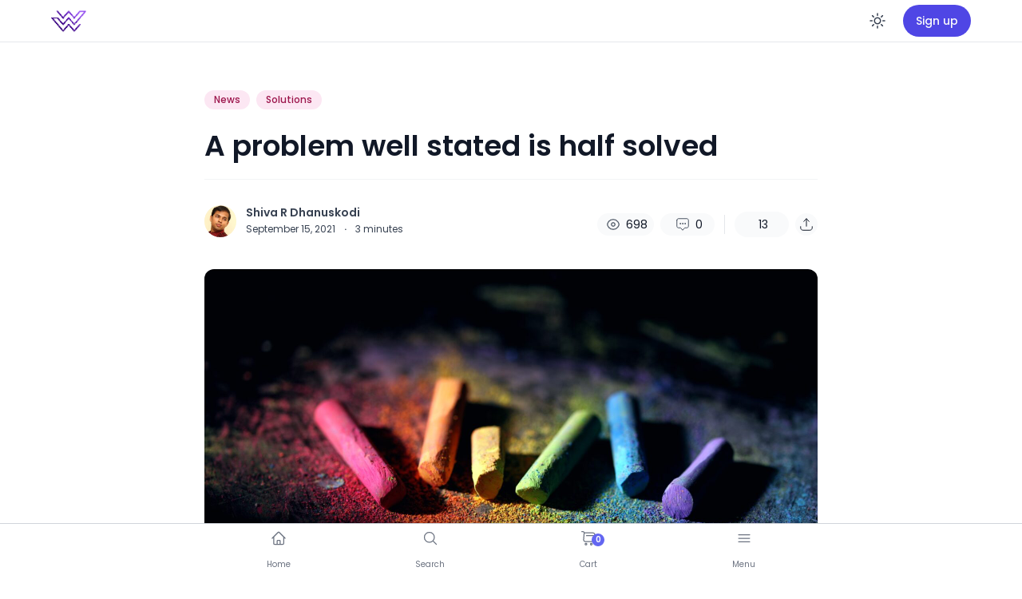

--- FILE ---
content_type: text/css
request_url: https://www.wallofwisdom.org/wp-content/plugins/ncmaz-core/build/block-become-author/style-index.css?ver=0.1.0
body_size: 15081
content:

/*
! tailwindcss v3.1.8 | MIT License | https://tailwindcss.com
*//*
1. Prevent padding and border from affecting element width. (https://github.com/mozdevs/cssremedy/issues/4)
2. Allow adding a border to an element by just adding a border-width. (https://github.com/tailwindcss/tailwindcss/pull/116)
*/

*,
::before,
::after {
  box-sizing: border-box; /* 1 */
  border-width: 0; /* 2 */
  border-style: solid; /* 2 */
  border-color: #e5e7eb; /* 2 */
}

::before,
::after {
  --tw-content: '';
}

/*
1. Use a consistent sensible line-height in all browsers.
2. Prevent adjustments of font size after orientation changes in iOS.
3. Use a more readable tab size.
4. Use the user's configured `sans` font-family by default.
*/

html {
  line-height: 1.5; /* 1 */
  -webkit-text-size-adjust: 100%; /* 2 */
  -moz-tab-size: 4; /* 3 */
  -o-tab-size: 4;
     tab-size: 4; /* 3 */
  font-family: ui-sans-serif, system-ui, -apple-system, BlinkMacSystemFont, "Segoe UI", Roboto, "Helvetica Neue", Arial, "Noto Sans", sans-serif, "Apple Color Emoji", "Segoe UI Emoji", "Segoe UI Symbol", "Noto Color Emoji"; /* 4 */
}

/*
1. Remove the margin in all browsers.
2. Inherit line-height from `html` so users can set them as a class directly on the `html` element.
*/

body {
  margin: 0; /* 1 */
  line-height: inherit; /* 2 */
}

/*
1. Add the correct height in Firefox.
2. Correct the inheritance of border color in Firefox. (https://bugzilla.mozilla.org/show_bug.cgi?id=190655)
3. Ensure horizontal rules are visible by default.
*/

hr {
  height: 0; /* 1 */
  color: inherit; /* 2 */
  border-top-width: 1px; /* 3 */
}

/*
Add the correct text decoration in Chrome, Edge, and Safari.
*/

abbr:where([title]) {
  -webkit-text-decoration: underline dotted;
          text-decoration: underline dotted;
}

/*
Remove the default font size and weight for headings.
*/

h1,
h2,
h3,
h4,
h5,
h6 {
  font-size: inherit;
  font-weight: inherit;
}

/*
Reset links to optimize for opt-in styling instead of opt-out.
*/

a {
  color: inherit;
  text-decoration: inherit;
}

/*
Add the correct font weight in Edge and Safari.
*/

b,
strong {
  font-weight: bolder;
}

/*
1. Use the user's configured `mono` font family by default.
2. Correct the odd `em` font sizing in all browsers.
*/

code,
kbd,
samp,
pre {
  font-family: ui-monospace, SFMono-Regular, Menlo, Monaco, Consolas, "Liberation Mono", "Courier New", monospace; /* 1 */
  font-size: 1em; /* 2 */
}

/*
Add the correct font size in all browsers.
*/

small {
  font-size: 80%;
}

/*
Prevent `sub` and `sup` elements from affecting the line height in all browsers.
*/

sub,
sup {
  font-size: 75%;
  line-height: 0;
  position: relative;
  vertical-align: baseline;
}

sub {
  bottom: -0.25em;
}

sup {
  top: -0.5em;
}

/*
1. Remove text indentation from table contents in Chrome and Safari. (https://bugs.chromium.org/p/chromium/issues/detail?id=999088, https://bugs.webkit.org/show_bug.cgi?id=201297)
2. Correct table border color inheritance in all Chrome and Safari. (https://bugs.chromium.org/p/chromium/issues/detail?id=935729, https://bugs.webkit.org/show_bug.cgi?id=195016)
3. Remove gaps between table borders by default.
*/

table {
  text-indent: 0; /* 1 */
  border-color: inherit; /* 2 */
  border-collapse: collapse; /* 3 */
}

/*
1. Change the font styles in all browsers.
2. Remove the margin in Firefox and Safari.
3. Remove default padding in all browsers.
*/

button,
input,
optgroup,
select,
textarea {
  font-family: inherit; /* 1 */
  font-size: 100%; /* 1 */
  font-weight: inherit; /* 1 */
  line-height: inherit; /* 1 */
  color: inherit; /* 1 */
  margin: 0; /* 2 */
  padding: 0; /* 3 */
}

/*
Remove the inheritance of text transform in Edge and Firefox.
*/

button,
select {
  text-transform: none;
}

/*
1. Correct the inability to style clickable types in iOS and Safari.
2. Remove default button styles.
*/

button,
[type='button'],
[type='reset'],
[type='submit'] {
  -webkit-appearance: button; /* 1 */
  background-color: transparent; /* 2 */
  background-image: none; /* 2 */
}

/*
Use the modern Firefox focus style for all focusable elements.
*/

:-moz-focusring {
  outline: auto;
}

/*
Remove the additional `:invalid` styles in Firefox. (https://github.com/mozilla/gecko-dev/blob/2f9eacd9d3d995c937b4251a5557d95d494c9be1/layout/style/res/forms.css#L728-L737)
*/

:-moz-ui-invalid {
  box-shadow: none;
}

/*
Add the correct vertical alignment in Chrome and Firefox.
*/

progress {
  vertical-align: baseline;
}

/*
Correct the cursor style of increment and decrement buttons in Safari.
*/

::-webkit-inner-spin-button,
::-webkit-outer-spin-button {
  height: auto;
}

/*
1. Correct the odd appearance in Chrome and Safari.
2. Correct the outline style in Safari.
*/

[type='search'] {
  -webkit-appearance: textfield; /* 1 */
  outline-offset: -2px; /* 2 */
}

/*
Remove the inner padding in Chrome and Safari on macOS.
*/

::-webkit-search-decoration {
  -webkit-appearance: none;
}

/*
1. Correct the inability to style clickable types in iOS and Safari.
2. Change font properties to `inherit` in Safari.
*/

::-webkit-file-upload-button {
  -webkit-appearance: button; /* 1 */
  font: inherit; /* 2 */
}

/*
Add the correct display in Chrome and Safari.
*/

summary {
  display: list-item;
}

/*
Removes the default spacing and border for appropriate elements.
*/

blockquote,
dl,
dd,
h1,
h2,
h3,
h4,
h5,
h6,
hr,
figure,
p,
pre {
  margin: 0;
}

fieldset {
  margin: 0;
  padding: 0;
}

legend {
  padding: 0;
}

ol,
ul,
menu {
  list-style: none;
  margin: 0;
  padding: 0;
}

/*
Prevent resizing textareas horizontally by default.
*/

textarea {
  resize: vertical;
}

/*
1. Reset the default placeholder opacity in Firefox. (https://github.com/tailwindlabs/tailwindcss/issues/3300)
2. Set the default placeholder color to the user's configured gray 400 color.
*/

input::-moz-placeholder, textarea::-moz-placeholder {
  opacity: 1; /* 1 */
  color: #9ca3af; /* 2 */
}

input::placeholder,
textarea::placeholder {
  opacity: 1; /* 1 */
  color: #9ca3af; /* 2 */
}

/*
Set the default cursor for buttons.
*/

button,
[role="button"] {
  cursor: pointer;
}

/*
Make sure disabled buttons don't get the pointer cursor.
*/
:disabled {
  cursor: default;
}

/*
1. Make replaced elements `display: block` by default. (https://github.com/mozdevs/cssremedy/issues/14)
2. Add `vertical-align: middle` to align replaced elements more sensibly by default. (https://github.com/jensimmons/cssremedy/issues/14#issuecomment-634934210)
   This can trigger a poorly considered lint error in some tools but is included by design.
*/

img,
svg,
video,
canvas,
audio,
iframe,
embed,
object {
  display: block; /* 1 */
  vertical-align: middle; /* 2 */
}

/*
Constrain images and videos to the parent width and preserve their intrinsic aspect ratio. (https://github.com/mozdevs/cssremedy/issues/14)
*/

img,
video {
  max-width: 100%;
  height: auto;
}

[type='text'],[type='email'],[type='url'],[type='password'],[type='number'],[type='date'],[type='datetime-local'],[type='month'],[type='search'],[type='tel'],[type='time'],[type='week'],[multiple],textarea,select {
  -webkit-appearance: none;
     -moz-appearance: none;
          appearance: none;
  background-color: #fff;
  border-color: #6b7280;
  border-width: 1px;
  border-radius: 0px;
  padding-top: 0.5rem;
  padding-right: 0.75rem;
  padding-bottom: 0.5rem;
  padding-left: 0.75rem;
  font-size: 1rem;
  line-height: 1.5rem;
  --tw-shadow: 0 0 #0000;
}

[type='text']:focus, [type='email']:focus, [type='url']:focus, [type='password']:focus, [type='number']:focus, [type='date']:focus, [type='datetime-local']:focus, [type='month']:focus, [type='search']:focus, [type='tel']:focus, [type='time']:focus, [type='week']:focus, [multiple]:focus, textarea:focus, select:focus {
  outline: 2px solid transparent;
  outline-offset: 2px;
  --tw-ring-inset: var(--tw-empty,/*!*/ /*!*/);
  --tw-ring-offset-width: 0px;
  --tw-ring-offset-color: #fff;
  --tw-ring-color: #2563eb;
  --tw-ring-offset-shadow: var(--tw-ring-inset) 0 0 0 var(--tw-ring-offset-width) var(--tw-ring-offset-color);
  --tw-ring-shadow: var(--tw-ring-inset) 0 0 0 calc(1px + var(--tw-ring-offset-width)) var(--tw-ring-color);
  box-shadow: var(--tw-ring-offset-shadow), var(--tw-ring-shadow), var(--tw-shadow);
  border-color: #2563eb;
}

input::-moz-placeholder, textarea::-moz-placeholder {
  color: #6b7280;
  opacity: 1;
}

input::placeholder,textarea::placeholder {
  color: #6b7280;
  opacity: 1;
}

::-webkit-datetime-edit-fields-wrapper {
  padding: 0;
}

::-webkit-date-and-time-value {
  min-height: 1.5em;
}

::-webkit-datetime-edit,::-webkit-datetime-edit-year-field,::-webkit-datetime-edit-month-field,::-webkit-datetime-edit-day-field,::-webkit-datetime-edit-hour-field,::-webkit-datetime-edit-minute-field,::-webkit-datetime-edit-second-field,::-webkit-datetime-edit-millisecond-field,::-webkit-datetime-edit-meridiem-field {
  padding-top: 0;
  padding-bottom: 0;
}

select {
  background-image: url("data:image/svg+xml,%3csvg xmlns=%27http://www.w3.org/2000/svg%27 fill=%27none%27 viewBox=%270 0 20 20%27%3e%3cpath stroke=%27%236b7280%27 stroke-linecap=%27round%27 stroke-linejoin=%27round%27 stroke-width=%271.5%27 d=%27M6 8l4 4 4-4%27/%3e%3c/svg%3e");
  background-position: right 0.5rem center;
  background-repeat: no-repeat;
  background-size: 1.5em 1.5em;
  padding-right: 2.5rem;
  -webkit-print-color-adjust: exact;
          print-color-adjust: exact;
}

[multiple] {
  background-image: initial;
  background-position: initial;
  background-repeat: unset;
  background-size: initial;
  padding-right: 0.75rem;
  -webkit-print-color-adjust: unset;
          print-color-adjust: unset;
}

[type='checkbox'],[type='radio'] {
  -webkit-appearance: none;
     -moz-appearance: none;
          appearance: none;
  padding: 0;
  -webkit-print-color-adjust: exact;
          print-color-adjust: exact;
  display: inline-block;
  vertical-align: middle;
  background-origin: border-box;
  -webkit-user-select: none;
     -moz-user-select: none;
          user-select: none;
  flex-shrink: 0;
  height: 1rem;
  width: 1rem;
  color: #2563eb;
  background-color: #fff;
  border-color: #6b7280;
  border-width: 1px;
  --tw-shadow: 0 0 #0000;
}

[type='checkbox'] {
  border-radius: 0px;
}

[type='radio'] {
  border-radius: 100%;
}

[type='checkbox']:focus,[type='radio']:focus {
  outline: 2px solid transparent;
  outline-offset: 2px;
  --tw-ring-inset: var(--tw-empty,/*!*/ /*!*/);
  --tw-ring-offset-width: 2px;
  --tw-ring-offset-color: #fff;
  --tw-ring-color: #2563eb;
  --tw-ring-offset-shadow: var(--tw-ring-inset) 0 0 0 var(--tw-ring-offset-width) var(--tw-ring-offset-color);
  --tw-ring-shadow: var(--tw-ring-inset) 0 0 0 calc(2px + var(--tw-ring-offset-width)) var(--tw-ring-color);
  box-shadow: var(--tw-ring-offset-shadow), var(--tw-ring-shadow), var(--tw-shadow);
}

[type='checkbox']:checked,[type='radio']:checked {
  border-color: transparent;
  background-color: currentColor;
  background-size: 100% 100%;
  background-position: center;
  background-repeat: no-repeat;
}

[type='checkbox']:checked {
  background-image: url("data:image/svg+xml,%3csvg viewBox=%270 0 16 16%27 fill=%27white%27 xmlns=%27http://www.w3.org/2000/svg%27%3e%3cpath d=%27M12.207 4.793a1 1 0 010 1.414l-5 5a1 1 0 01-1.414 0l-2-2a1 1 0 011.414-1.414L6.5 9.086l4.293-4.293a1 1 0 011.414 0z%27/%3e%3c/svg%3e");
}

[type='radio']:checked {
  background-image: url("data:image/svg+xml,%3csvg viewBox=%270 0 16 16%27 fill=%27white%27 xmlns=%27http://www.w3.org/2000/svg%27%3e%3ccircle cx=%278%27 cy=%278%27 r=%273%27/%3e%3c/svg%3e");
}

[type='checkbox']:checked:hover,[type='checkbox']:checked:focus,[type='radio']:checked:hover,[type='radio']:checked:focus {
  border-color: transparent;
  background-color: currentColor;
}

[type='checkbox']:indeterminate {
  background-image: url("data:image/svg+xml,%3csvg xmlns=%27http://www.w3.org/2000/svg%27 fill=%27none%27 viewBox=%270 0 16 16%27%3e%3cpath stroke=%27white%27 stroke-linecap=%27round%27 stroke-linejoin=%27round%27 stroke-width=%272%27 d=%27M4 8h8%27/%3e%3c/svg%3e");
  border-color: transparent;
  background-color: currentColor;
  background-size: 100% 100%;
  background-position: center;
  background-repeat: no-repeat;
}

[type='checkbox']:indeterminate:hover,[type='checkbox']:indeterminate:focus {
  border-color: transparent;
  background-color: currentColor;
}

[type='file'] {
  background: unset;
  border-color: inherit;
  border-width: 0;
  border-radius: 0;
  padding: 0;
  font-size: unset;
  line-height: inherit;
}

[type='file']:focus {
  outline: 1px solid ButtonText;
  outline: 1px auto -webkit-focus-ring-color;
}

*, ::before, ::after {
  --tw-border-spacing-x: 0;
  --tw-border-spacing-y: 0;
  --tw-translate-x: 0;
  --tw-translate-y: 0;
  --tw-rotate: 0;
  --tw-skew-x: 0;
  --tw-skew-y: 0;
  --tw-scale-x: 1;
  --tw-scale-y: 1;
  --tw-pan-x:  ;
  --tw-pan-y:  ;
  --tw-pinch-zoom:  ;
  --tw-scroll-snap-strictness: proximity;
  --tw-ordinal:  ;
  --tw-slashed-zero:  ;
  --tw-numeric-figure:  ;
  --tw-numeric-spacing:  ;
  --tw-numeric-fraction:  ;
  --tw-ring-inset:  ;
  --tw-ring-offset-width: 0px;
  --tw-ring-offset-color: #fff;
  --tw-ring-color: rgb(59 130 246 / 0.5);
  --tw-ring-offset-shadow: 0 0 #0000;
  --tw-ring-shadow: 0 0 #0000;
  --tw-shadow: 0 0 #0000;
  --tw-shadow-colored: 0 0 #0000;
  --tw-blur:  ;
  --tw-brightness:  ;
  --tw-contrast:  ;
  --tw-grayscale:  ;
  --tw-hue-rotate:  ;
  --tw-invert:  ;
  --tw-saturate:  ;
  --tw-sepia:  ;
  --tw-drop-shadow:  ;
  --tw-backdrop-blur:  ;
  --tw-backdrop-brightness:  ;
  --tw-backdrop-contrast:  ;
  --tw-backdrop-grayscale:  ;
  --tw-backdrop-hue-rotate:  ;
  --tw-backdrop-invert:  ;
  --tw-backdrop-opacity:  ;
  --tw-backdrop-saturate:  ;
  --tw-backdrop-sepia:  ;
}

::-webkit-backdrop {
  --tw-border-spacing-x: 0;
  --tw-border-spacing-y: 0;
  --tw-translate-x: 0;
  --tw-translate-y: 0;
  --tw-rotate: 0;
  --tw-skew-x: 0;
  --tw-skew-y: 0;
  --tw-scale-x: 1;
  --tw-scale-y: 1;
  --tw-pan-x:  ;
  --tw-pan-y:  ;
  --tw-pinch-zoom:  ;
  --tw-scroll-snap-strictness: proximity;
  --tw-ordinal:  ;
  --tw-slashed-zero:  ;
  --tw-numeric-figure:  ;
  --tw-numeric-spacing:  ;
  --tw-numeric-fraction:  ;
  --tw-ring-inset:  ;
  --tw-ring-offset-width: 0px;
  --tw-ring-offset-color: #fff;
  --tw-ring-color: rgb(59 130 246 / 0.5);
  --tw-ring-offset-shadow: 0 0 #0000;
  --tw-ring-shadow: 0 0 #0000;
  --tw-shadow: 0 0 #0000;
  --tw-shadow-colored: 0 0 #0000;
  --tw-blur:  ;
  --tw-brightness:  ;
  --tw-contrast:  ;
  --tw-grayscale:  ;
  --tw-hue-rotate:  ;
  --tw-invert:  ;
  --tw-saturate:  ;
  --tw-sepia:  ;
  --tw-drop-shadow:  ;
  --tw-backdrop-blur:  ;
  --tw-backdrop-brightness:  ;
  --tw-backdrop-contrast:  ;
  --tw-backdrop-grayscale:  ;
  --tw-backdrop-hue-rotate:  ;
  --tw-backdrop-invert:  ;
  --tw-backdrop-opacity:  ;
  --tw-backdrop-saturate:  ;
  --tw-backdrop-sepia:  ;
}

::backdrop {
  --tw-border-spacing-x: 0;
  --tw-border-spacing-y: 0;
  --tw-translate-x: 0;
  --tw-translate-y: 0;
  --tw-rotate: 0;
  --tw-skew-x: 0;
  --tw-skew-y: 0;
  --tw-scale-x: 1;
  --tw-scale-y: 1;
  --tw-pan-x:  ;
  --tw-pan-y:  ;
  --tw-pinch-zoom:  ;
  --tw-scroll-snap-strictness: proximity;
  --tw-ordinal:  ;
  --tw-slashed-zero:  ;
  --tw-numeric-figure:  ;
  --tw-numeric-spacing:  ;
  --tw-numeric-fraction:  ;
  --tw-ring-inset:  ;
  --tw-ring-offset-width: 0px;
  --tw-ring-offset-color: #fff;
  --tw-ring-color: rgb(59 130 246 / 0.5);
  --tw-ring-offset-shadow: 0 0 #0000;
  --tw-ring-shadow: 0 0 #0000;
  --tw-shadow: 0 0 #0000;
  --tw-shadow-colored: 0 0 #0000;
  --tw-blur:  ;
  --tw-brightness:  ;
  --tw-contrast:  ;
  --tw-grayscale:  ;
  --tw-hue-rotate:  ;
  --tw-invert:  ;
  --tw-saturate:  ;
  --tw-sepia:  ;
  --tw-drop-shadow:  ;
  --tw-backdrop-blur:  ;
  --tw-backdrop-brightness:  ;
  --tw-backdrop-contrast:  ;
  --tw-backdrop-grayscale:  ;
  --tw-backdrop-hue-rotate:  ;
  --tw-backdrop-invert:  ;
  --tw-backdrop-opacity:  ;
  --tw-backdrop-saturate:  ;
  --tw-backdrop-sepia:  ;
}
.container {
  width: 100%;
  margin-right: auto;
  margin-left: auto;
  padding-right: 1rem;
  padding-left: 1rem;
}
@media (min-width: 640px) {

  .container {
    max-width: 640px;
  }
}
@media (min-width: 768px) {

  .container {
    max-width: 768px;
  }
}
@media (min-width: 1024px) {

  .container {
    max-width: 1024px;
  }
}
@media (min-width: 1280px) {

  .container {
    max-width: 1280px;
  }
}
@media (min-width: 1536px) {

  .container {
    max-width: 1536px;
    padding-right: 128px;
    padding-left: 128px;
  }
}
.aspect-h-9 {
  --tw-aspect-h: 9;
}
.aspect-w-10 {
  position: relative;
  padding-bottom: calc(var(--tw-aspect-h) / var(--tw-aspect-w) * 100%);
  --tw-aspect-w: 10;
}
.aspect-w-10 > * {
  position: absolute;
  height: 100%;
  width: 100%;
  top: 0;
  right: 0;
  bottom: 0;
  left: 0;
}
.aspect-w-4 {
  position: relative;
  padding-bottom: calc(var(--tw-aspect-h) / var(--tw-aspect-w) * 100%);
  --tw-aspect-w: 4;
}
.aspect-w-4 > * {
  position: absolute;
  height: 100%;
  width: 100%;
  top: 0;
  right: 0;
  bottom: 0;
  left: 0;
}
.aspect-h-3 {
  --tw-aspect-h: 3;
}
.aspect-h-16 {
  --tw-aspect-h: 16;
}
.aspect-w-16 {
  position: relative;
  padding-bottom: calc(var(--tw-aspect-h) / var(--tw-aspect-w) * 100%);
  --tw-aspect-w: 16;
}
.aspect-w-16 > * {
  position: absolute;
  height: 100%;
  width: 100%;
  top: 0;
  right: 0;
  bottom: 0;
  left: 0;
}
.aspect-w-9 {
  position: relative;
  padding-bottom: calc(var(--tw-aspect-h) / var(--tw-aspect-w) * 100%);
  --tw-aspect-w: 9;
}
.aspect-w-9 > * {
  position: absolute;
  height: 100%;
  width: 100%;
  top: 0;
  right: 0;
  bottom: 0;
  left: 0;
}
.aspect-h-7 {
  --tw-aspect-h: 7;
}
.aspect-h-12 {
  --tw-aspect-h: 12;
}
.aspect-h-1 {
  --tw-aspect-h: 1;
}
.aspect-w-1 {
  position: relative;
  padding-bottom: calc(var(--tw-aspect-h) / var(--tw-aspect-w) * 100%);
  --tw-aspect-w: 1;
}
.aspect-w-1 > * {
  position: absolute;
  height: 100%;
  width: 100%;
  top: 0;
  right: 0;
  bottom: 0;
  left: 0;
}
.aspect-w-5 {
  position: relative;
  padding-bottom: calc(var(--tw-aspect-h) / var(--tw-aspect-w) * 100%);
  --tw-aspect-w: 5;
}
.aspect-w-5 > * {
  position: absolute;
  height: 100%;
  width: 100%;
  top: 0;
  right: 0;
  bottom: 0;
  left: 0;
}
.aspect-h-5 {
  --tw-aspect-h: 5;
}
.aspect-w-3 {
  position: relative;
  padding-bottom: calc(var(--tw-aspect-h) / var(--tw-aspect-w) * 100%);
  --tw-aspect-w: 3;
}
.aspect-w-3 > * {
  position: absolute;
  height: 100%;
  width: 100%;
  top: 0;
  right: 0;
  bottom: 0;
  left: 0;
}
.aspect-h-6 {
  --tw-aspect-h: 6;
}
.aspect-w-7 {
  position: relative;
  padding-bottom: calc(var(--tw-aspect-h) / var(--tw-aspect-w) * 100%);
  --tw-aspect-w: 7;
}
.aspect-w-7 > * {
  position: absolute;
  height: 100%;
  width: 100%;
  top: 0;
  right: 0;
  bottom: 0;
  left: 0;
}
.aspect-h-4 {
  --tw-aspect-h: 4;
}
.visible {
  visibility: visible !important;
}
.absolute {
  position: absolute !important;
}
.relative {
  position: relative !important;
}
.inset-0 {
  top: 0px !important;
  right: 0px !important;
  bottom: 0px !important;
  left: 0px !important;
}
.\!inset-0 {
  top: 0px !important;
  right: 0px !important;
  bottom: 0px !important;
  left: 0px !important;
}
.inset-x-1\.5 {
  left: 0.375rem !important;
  right: 0.375rem !important;
}
.inset-x-1 {
  left: 0.25rem !important;
  right: 0.25rem !important;
}
.inset-y-0 {
  top: 0px !important;
  bottom: 0px !important;
}
.inset-x-3 {
  left: 0.75rem !important;
  right: 0.75rem !important;
}
.inset-x-4 {
  left: 1rem !important;
  right: 1rem !important;
}
.inset-x-0 {
  left: 0px !important;
  right: 0px !important;
}
.bottom-1 {
  bottom: 0.25rem !important;
}
.bottom-2 {
  bottom: 0.5rem !important;
}
.bottom-3 {
  bottom: 0.75rem !important;
}
.bottom-4 {
  bottom: 1rem !important;
}
.bottom-5 {
  bottom: 1.25rem !important;
}
.bottom-6 {
  bottom: 1.5rem !important;
}
.bottom-7 {
  bottom: 1.75rem !important;
}
.bottom-8 {
  bottom: 2rem !important;
}
.bottom-10 {
  bottom: 2.5rem !important;
}
.bottom-11 {
  bottom: 2.75rem !important;
}
.bottom-12 {
  bottom: 3rem !important;
}
.bottom-14 {
  bottom: 3.5rem !important;
}
.bottom-16 {
  bottom: 4rem !important;
}
.bottom-20 {
  bottom: 5rem !important;
}
.bottom-24 {
  bottom: 6rem !important;
}
.bottom-28 {
  bottom: 7rem !important;
}
.bottom-32 {
  bottom: 8rem !important;
}
.bottom-36 {
  bottom: 9rem !important;
}
.bottom-40 {
  bottom: 10rem !important;
}
.bottom-44 {
  bottom: 11rem !important;
}
.bottom-48 {
  bottom: 12rem !important;
}
.bottom-52 {
  bottom: 13rem !important;
}
.bottom-56 {
  bottom: 14rem !important;
}
.bottom-60 {
  bottom: 15rem !important;
}
.bottom-64 {
  bottom: 16rem !important;
}
.bottom-72 {
  bottom: 18rem !important;
}
.bottom-80 {
  bottom: 20rem !important;
}
.bottom-1\.5 {
  bottom: 0.375rem !important;
}
.bottom-2\.5 {
  bottom: 0.625rem !important;
}
.bottom-3\.5 {
  bottom: 0.875rem !important;
}
.bottom-1\/2 {
  bottom: 50% !important;
}
.bottom-1\/3 {
  bottom: 33.333333% !important;
}
.bottom-2\/3 {
  bottom: 66.666667% !important;
}
.bottom-1\/4 {
  bottom: 25% !important;
}
.bottom-2\/4 {
  bottom: 50% !important;
}
.bottom-3\/4 {
  bottom: 75% !important;
}
.-bottom-1 {
  bottom: -0.25rem !important;
}
.-bottom-2 {
  bottom: -0.5rem !important;
}
.-bottom-3 {
  bottom: -0.75rem !important;
}
.-bottom-4 {
  bottom: -1rem !important;
}
.-bottom-5 {
  bottom: -1.25rem !important;
}
.-bottom-6 {
  bottom: -1.5rem !important;
}
.-bottom-7 {
  bottom: -1.75rem !important;
}
.-bottom-8 {
  bottom: -2rem !important;
}
.-bottom-10 {
  bottom: -2.5rem !important;
}
.-bottom-11 {
  bottom: -2.75rem !important;
}
.-bottom-12 {
  bottom: -3rem !important;
}
.-bottom-14 {
  bottom: -3.5rem !important;
}
.-bottom-16 {
  bottom: -4rem !important;
}
.-bottom-20 {
  bottom: -5rem !important;
}
.-bottom-24 {
  bottom: -6rem !important;
}
.-bottom-28 {
  bottom: -7rem !important;
}
.-bottom-32 {
  bottom: -8rem !important;
}
.-bottom-36 {
  bottom: -9rem !important;
}
.-bottom-40 {
  bottom: -10rem !important;
}
.-bottom-44 {
  bottom: -11rem !important;
}
.-bottom-48 {
  bottom: -12rem !important;
}
.-bottom-52 {
  bottom: -13rem !important;
}
.-bottom-56 {
  bottom: -14rem !important;
}
.-bottom-60 {
  bottom: -15rem !important;
}
.-bottom-64 {
  bottom: -16rem !important;
}
.-bottom-72 {
  bottom: -18rem !important;
}
.-bottom-80 {
  bottom: -20rem !important;
}
.-bottom-1\.5 {
  bottom: -0.375rem !important;
}
.-bottom-2\.5 {
  bottom: -0.625rem !important;
}
.-bottom-3\.5 {
  bottom: -0.875rem !important;
}
.-bottom-1\/2 {
  bottom: -50% !important;
}
.-bottom-1\/3 {
  bottom: -33.333333% !important;
}
.-bottom-2\/3 {
  bottom: -66.666667% !important;
}
.-bottom-1\/4 {
  bottom: -25% !important;
}
.-bottom-2\/4 {
  bottom: -50% !important;
}
.-bottom-3\/4 {
  bottom: -75% !important;
}
.left-1\.5 {
  left: 0.375rem !important;
}
.left-1 {
  left: 0.25rem !important;
}
.top-1\.5 {
  top: 0.375rem !important;
}
.top-1 {
  top: 0.25rem !important;
}
.left-2 {
  left: 0.5rem !important;
}
.left-1\/2 {
  left: 50% !important;
}
.top-3 {
  top: 0.75rem !important;
}
.top-4 {
  top: 1rem !important;
}
.right-4 {
  right: 1rem !important;
}
.right-2 {
  right: 0.5rem !important;
}
.top-2 {
  top: 0.5rem !important;
}
.right-3 {
  right: 0.75rem !important;
}
.left-3 {
  left: 0.75rem !important;
}
.left-4 {
  left: 1rem !important;
}
.bottom-0 {
  bottom: 0px !important;
}
.top-1\/3 {
  top: 33.333333% !important;
}
.top-0 {
  top: 0px !important;
}
.-top-2 {
  top: -0.5rem !important;
}
.-top-4 {
  top: -1rem !important;
}
.-right-4 {
  right: -1rem !important;
}
.z-10 {
  z-index: 10 !important;
}
.z-0 {
  z-index: 0 !important;
}
.z-\[1\] {
  z-index: 1 !important;
}
.z-\[-1\] {
  z-index: -1 !important;
}
.col-span-2 {
  grid-column: span 2 / span 2 !important;
}
.m-1 {
  margin: 0.25rem !important;
}
.m-2 {
  margin: 0.5rem !important;
}
.m-3 {
  margin: 0.75rem !important;
}
.m-4 {
  margin: 1rem !important;
}
.m-5 {
  margin: 1.25rem !important;
}
.m-6 {
  margin: 1.5rem !important;
}
.m-7 {
  margin: 1.75rem !important;
}
.m-8 {
  margin: 2rem !important;
}
.m-10 {
  margin: 2.5rem !important;
}
.m-11 {
  margin: 2.75rem !important;
}
.m-12 {
  margin: 3rem !important;
}
.m-14 {
  margin: 3.5rem !important;
}
.m-16 {
  margin: 4rem !important;
}
.m-20 {
  margin: 5rem !important;
}
.m-24 {
  margin: 6rem !important;
}
.m-28 {
  margin: 7rem !important;
}
.m-32 {
  margin: 8rem !important;
}
.m-36 {
  margin: 9rem !important;
}
.m-40 {
  margin: 10rem !important;
}
.m-44 {
  margin: 11rem !important;
}
.m-48 {
  margin: 12rem !important;
}
.m-52 {
  margin: 13rem !important;
}
.m-56 {
  margin: 14rem !important;
}
.m-60 {
  margin: 15rem !important;
}
.m-64 {
  margin: 16rem !important;
}
.m-72 {
  margin: 18rem !important;
}
.m-80 {
  margin: 20rem !important;
}
.m-1\.5 {
  margin: 0.375rem !important;
}
.m-2\.5 {
  margin: 0.625rem !important;
}
.m-3\.5 {
  margin: 0.875rem !important;
}
.-m-1 {
  margin: -0.25rem !important;
}
.-m-2 {
  margin: -0.5rem !important;
}
.-m-3 {
  margin: -0.75rem !important;
}
.-m-4 {
  margin: -1rem !important;
}
.-m-5 {
  margin: -1.25rem !important;
}
.-m-6 {
  margin: -1.5rem !important;
}
.-m-7 {
  margin: -1.75rem !important;
}
.-m-8 {
  margin: -2rem !important;
}
.-m-10 {
  margin: -2.5rem !important;
}
.-m-11 {
  margin: -2.75rem !important;
}
.-m-12 {
  margin: -3rem !important;
}
.-m-14 {
  margin: -3.5rem !important;
}
.-m-16 {
  margin: -4rem !important;
}
.-m-20 {
  margin: -5rem !important;
}
.-m-24 {
  margin: -6rem !important;
}
.-m-28 {
  margin: -7rem !important;
}
.-m-32 {
  margin: -8rem !important;
}
.-m-36 {
  margin: -9rem !important;
}
.-m-40 {
  margin: -10rem !important;
}
.-m-44 {
  margin: -11rem !important;
}
.-m-48 {
  margin: -12rem !important;
}
.-m-52 {
  margin: -13rem !important;
}
.-m-56 {
  margin: -14rem !important;
}
.-m-60 {
  margin: -15rem !important;
}
.-m-64 {
  margin: -16rem !important;
}
.-m-72 {
  margin: -18rem !important;
}
.-m-80 {
  margin: -20rem !important;
}
.-m-1\.5 {
  margin: -0.375rem !important;
}
.-m-2\.5 {
  margin: -0.625rem !important;
}
.-m-3\.5 {
  margin: -0.875rem !important;
}
.\!m-0 {
  margin: 0px !important;
}
.my-2 {
  margin-top: 0.5rem !important;
  margin-bottom: 0.5rem !important;
}
.my-3 {
  margin-top: 0.75rem !important;
  margin-bottom: 0.75rem !important;
}
.mx-\[6px\] {
  margin-left: 6px !important;
  margin-right: 6px !important;
}
.my-4 {
  margin-top: 1rem !important;
  margin-bottom: 1rem !important;
}
.mx-1 {
  margin-left: 0.25rem !important;
  margin-right: 0.25rem !important;
}
.-my-1 {
  margin-top: -0.25rem !important;
  margin-bottom: -0.25rem !important;
}
.my-1 {
  margin-top: 0.25rem !important;
  margin-bottom: 0.25rem !important;
}
.mx-auto {
  margin-left: auto !important;
  margin-right: auto !important;
}
.-my-5 {
  margin-top: -1.25rem !important;
  margin-bottom: -1.25rem !important;
}
.mt-0 {
  margin-top: 0px !important;
}
.mt-16 {
  margin-top: 4rem !important;
}
.mt-24 {
  margin-top: 6rem !important;
}
.mt-0\.5 {
  margin-top: 0.125rem !important;
}
.-mt-0 {
  margin-top: -0px !important;
}
.-mt-16 {
  margin-top: -4rem !important;
}
.-mt-24 {
  margin-top: -6rem !important;
}
.-mt-0\.5 {
  margin-top: -0.125rem !important;
}
.mb-3 {
  margin-bottom: 0.75rem !important;
}
.mt-1\.5 {
  margin-top: 0.375rem !important;
}
.mt-1 {
  margin-top: 0.25rem !important;
}
.mb-14 {
  margin-bottom: 3.5rem !important;
}
.mt-6 {
  margin-top: 1.5rem !important;
}
.\!mt-10 {
  margin-top: 2.5rem !important;
}
.mt-10 {
  margin-top: 2.5rem !important;
}
.mt-2 {
  margin-top: 0.5rem !important;
}
.mb-4 {
  margin-bottom: 1rem !important;
}
.mt-3 {
  margin-top: 0.75rem !important;
}
.-mb-3 {
  margin-bottom: -0.75rem !important;
}
.mt-5 {
  margin-top: 1.25rem !important;
}
.mt-3\.5 {
  margin-top: 0.875rem !important;
}
.-ml-1 {
  margin-left: -0.25rem !important;
}
.mr-3 {
  margin-right: 0.75rem !important;
}
.ml-5 {
  margin-left: 1.25rem !important;
}
.mt-4 {
  margin-top: 1rem !important;
}
.mt-auto {
  margin-top: auto !important;
}
.mt-8 {
  margin-top: 2rem !important;
}
.ml-3 {
  margin-left: 0.75rem !important;
}
.ml-4 {
  margin-left: 1rem !important;
}
.-mt-32 {
  margin-top: -8rem !important;
}
.mb-5 {
  margin-bottom: 1.25rem !important;
}
.mt-2\.5 {
  margin-top: 0.625rem !important;
}
.mr-4 {
  margin-right: 1rem !important;
}
.mt-\[2px\] {
  margin-top: 2px !important;
}
.-mt-8 {
  margin-top: -2rem !important;
}
.mb-8 {
  margin-bottom: 2rem !important;
}
.mb-12 {
  margin-bottom: 3rem !important;
}
.\!mt-2 {
  margin-top: 0.5rem !important;
}
.mr-\[6px\] {
  margin-right: 6px !important;
}
.ml-1 {
  margin-left: 0.25rem !important;
}
.mt-7 {
  margin-top: 1.75rem !important;
}
.mr-2 {
  margin-right: 0.5rem !important;
}
.mb-2 {
  margin-bottom: 0.5rem !important;
}
.block {
  display: block !important;
}
.inline-block {
  display: inline-block !important;
}
.flex {
  display: flex !important;
}
.inline-flex {
  display: inline-flex !important;
}
.flow-root {
  display: flow-root !important;
}
.grid {
  display: grid !important;
}
.hidden {
  display: none !important;
}
.h-auto {
  height: auto !important;
}
.\!h-auto {
  height: auto !important;
}
.h-12 {
  height: 3rem !important;
}
.h-full {
  height: 100% !important;
}
.h-0 {
  height: 0px !important;
}
.h-8 {
  height: 2rem !important;
}
.h-4 {
  height: 1rem !important;
}
.h-6 {
  height: 1.5rem !important;
}
.h-5 {
  height: 1.25rem !important;
}
.h-9 {
  height: 2.25rem !important;
}
.h-7 {
  height: 1.75rem !important;
}
.h-3\.5 {
  height: 0.875rem !important;
}
.h-3 {
  height: 0.75rem !important;
}
.h-11 {
  height: 2.75rem !important;
}
.h-40 {
  height: 10rem !important;
}
.h-1\/2 {
  height: 50% !important;
}
.h-10 {
  height: 2.5rem !important;
}
.h-20 {
  height: 5rem !important;
}
.\!h-full {
  height: 100% !important;
}
.h-16 {
  height: 4rem !important;
}
.h-2\/4 {
  height: 50% !important;
}
.h-2\/3 {
  height: 66.666667% !important;
}
.h-96 {
  height: 24rem !important;
}
.min-h-\[95px\] {
  min-height: 95px !important;
}
.w-1\/3 {
  width: 33.333333% !important;
}
.w-2\/3 {
  width: 66.666667% !important;
}
.w-2\/5 {
  width: 40% !important;
}
.w-3\/5 {
  width: 60% !important;
}
.w-full {
  width: 100% !important;
}
.w-12 {
  width: 3rem !important;
}
.w-8 {
  width: 2rem !important;
}
.w-4 {
  width: 1rem !important;
}
.w-6 {
  width: 1.5rem !important;
}
.w-screen {
  width: 100vw !important;
}
.w-5 {
  width: 1.25rem !important;
}
.w-9 {
  width: 2.25rem !important;
}
.w-20 {
  width: 5rem !important;
}
.w-7 {
  width: 1.75rem !important;
}
.w-3\.5 {
  width: 0.875rem !important;
}
.w-3 {
  width: 0.75rem !important;
}
.w-1\/4 {
  width: 25% !important;
}
.w-11\/12 {
  width: 91.666667% !important;
}
.w-11 {
  width: 2.75rem !important;
}
.w-10 {
  width: 2.5rem !important;
}
.\!w-full {
  width: 100% !important;
}
.w-16 {
  width: 4rem !important;
}
.w-36 {
  width: 9rem !important;
}
.min-w-\[68px\] {
  min-width: 68px !important;
}
.max-w-sm {
  max-width: 24rem !important;
}
.max-w-2xl {
  max-width: 42rem !important;
}
.max-w-\[50\%\] {
  max-width: 50% !important;
}
.max-w-full {
  max-width: 100% !important;
}
.flex-1 {
  flex: 1 1 0% !important;
}
.flex-shrink-0 {
  flex-shrink: 0 !important;
}
.flex-grow {
  flex-grow: 1 !important;
}
.-translate-x-1\/2 {
  --tw-translate-x: -50% !important;
  transform: translate(var(--tw-translate-x), var(--tw-translate-y)) rotate(var(--tw-rotate)) skewX(var(--tw-skew-x)) skewY(var(--tw-skew-y)) scaleX(var(--tw-scale-x)) scaleY(var(--tw-scale-y)) !important;
}
.transform {
  transform: translate(var(--tw-translate-x), var(--tw-translate-y)) rotate(var(--tw-rotate)) skewX(var(--tw-skew-x)) skewY(var(--tw-skew-y)) scaleX(var(--tw-scale-x)) scaleY(var(--tw-scale-y)) !important;
}
@-webkit-keyframes spin {

  to {
    transform: rotate(360deg);
  }
}
@keyframes spin {

  to {
    transform: rotate(360deg);
  }
}
.animate-spin {
  -webkit-animation: spin 1s linear infinite !important;
          animation: spin 1s linear infinite !important;
}
.cursor-pointer {
  cursor: pointer !important;
}
.scroll-m-1 {
  scroll-margin: 0.25rem !important;
}
.scroll-m-2 {
  scroll-margin: 0.5rem !important;
}
.scroll-m-3 {
  scroll-margin: 0.75rem !important;
}
.scroll-m-4 {
  scroll-margin: 1rem !important;
}
.scroll-m-5 {
  scroll-margin: 1.25rem !important;
}
.scroll-m-6 {
  scroll-margin: 1.5rem !important;
}
.scroll-m-7 {
  scroll-margin: 1.75rem !important;
}
.scroll-m-8 {
  scroll-margin: 2rem !important;
}
.scroll-m-10 {
  scroll-margin: 2.5rem !important;
}
.scroll-m-11 {
  scroll-margin: 2.75rem !important;
}
.scroll-m-12 {
  scroll-margin: 3rem !important;
}
.scroll-m-14 {
  scroll-margin: 3.5rem !important;
}
.scroll-m-16 {
  scroll-margin: 4rem !important;
}
.scroll-m-20 {
  scroll-margin: 5rem !important;
}
.scroll-m-24 {
  scroll-margin: 6rem !important;
}
.scroll-m-28 {
  scroll-margin: 7rem !important;
}
.scroll-m-32 {
  scroll-margin: 8rem !important;
}
.scroll-m-36 {
  scroll-margin: 9rem !important;
}
.scroll-m-40 {
  scroll-margin: 10rem !important;
}
.scroll-m-44 {
  scroll-margin: 11rem !important;
}
.scroll-m-48 {
  scroll-margin: 12rem !important;
}
.scroll-m-52 {
  scroll-margin: 13rem !important;
}
.scroll-m-56 {
  scroll-margin: 14rem !important;
}
.scroll-m-60 {
  scroll-margin: 15rem !important;
}
.scroll-m-64 {
  scroll-margin: 16rem !important;
}
.scroll-m-72 {
  scroll-margin: 18rem !important;
}
.scroll-m-80 {
  scroll-margin: 20rem !important;
}
.scroll-m-1\.5 {
  scroll-margin: 0.375rem !important;
}
.scroll-m-2\.5 {
  scroll-margin: 0.625rem !important;
}
.scroll-m-3\.5 {
  scroll-margin: 0.875rem !important;
}
.-scroll-m-1 {
  scroll-margin: -0.25rem !important;
}
.-scroll-m-2 {
  scroll-margin: -0.5rem !important;
}
.-scroll-m-3 {
  scroll-margin: -0.75rem !important;
}
.-scroll-m-4 {
  scroll-margin: -1rem !important;
}
.-scroll-m-5 {
  scroll-margin: -1.25rem !important;
}
.-scroll-m-6 {
  scroll-margin: -1.5rem !important;
}
.-scroll-m-7 {
  scroll-margin: -1.75rem !important;
}
.-scroll-m-8 {
  scroll-margin: -2rem !important;
}
.-scroll-m-10 {
  scroll-margin: -2.5rem !important;
}
.-scroll-m-11 {
  scroll-margin: -2.75rem !important;
}
.-scroll-m-12 {
  scroll-margin: -3rem !important;
}
.-scroll-m-14 {
  scroll-margin: -3.5rem !important;
}
.-scroll-m-16 {
  scroll-margin: -4rem !important;
}
.-scroll-m-20 {
  scroll-margin: -5rem !important;
}
.-scroll-m-24 {
  scroll-margin: -6rem !important;
}
.-scroll-m-28 {
  scroll-margin: -7rem !important;
}
.-scroll-m-32 {
  scroll-margin: -8rem !important;
}
.-scroll-m-36 {
  scroll-margin: -9rem !important;
}
.-scroll-m-40 {
  scroll-margin: -10rem !important;
}
.-scroll-m-44 {
  scroll-margin: -11rem !important;
}
.-scroll-m-48 {
  scroll-margin: -12rem !important;
}
.-scroll-m-52 {
  scroll-margin: -13rem !important;
}
.-scroll-m-56 {
  scroll-margin: -14rem !important;
}
.-scroll-m-60 {
  scroll-margin: -15rem !important;
}
.-scroll-m-64 {
  scroll-margin: -16rem !important;
}
.-scroll-m-72 {
  scroll-margin: -18rem !important;
}
.-scroll-m-80 {
  scroll-margin: -20rem !important;
}
.-scroll-m-1\.5 {
  scroll-margin: -0.375rem !important;
}
.-scroll-m-2\.5 {
  scroll-margin: -0.625rem !important;
}
.-scroll-m-3\.5 {
  scroll-margin: -0.875rem !important;
}
.scroll-mt-0 {
  scroll-margin-top: 0px !important;
}
.scroll-mt-16 {
  scroll-margin-top: 4rem !important;
}
.scroll-mt-24 {
  scroll-margin-top: 6rem !important;
}
.scroll-mt-0\.5 {
  scroll-margin-top: 0.125rem !important;
}
.-scroll-mt-0 {
  scroll-margin-top: -0px !important;
}
.-scroll-mt-16 {
  scroll-margin-top: -4rem !important;
}
.-scroll-mt-24 {
  scroll-margin-top: -6rem !important;
}
.-scroll-mt-0\.5 {
  scroll-margin-top: -0.125rem !important;
}
.\!list-none {
  list-style-type: none !important;
}
.grid-cols-1 {
  grid-template-columns: repeat(1, minmax(0, 1fr)) !important;
}
.grid-cols-2 {
  grid-template-columns: repeat(2, minmax(0, 1fr)) !important;
}
.grid-cols-3 {
  grid-template-columns: repeat(3, minmax(0, 1fr)) !important;
}
.grid-cols-4 {
  grid-template-columns: repeat(4, minmax(0, 1fr)) !important;
}
.grid-cols-5 {
  grid-template-columns: repeat(5, minmax(0, 1fr)) !important;
}
.grid-cols-6 {
  grid-template-columns: repeat(6, minmax(0, 1fr)) !important;
}
.grid-cols-7 {
  grid-template-columns: repeat(7, minmax(0, 1fr)) !important;
}
.grid-cols-8 {
  grid-template-columns: repeat(8, minmax(0, 1fr)) !important;
}
.grid-cols-10 {
  grid-template-columns: repeat(10, minmax(0, 1fr)) !important;
}
.grid-cols-11 {
  grid-template-columns: repeat(11, minmax(0, 1fr)) !important;
}
.grid-cols-12 {
  grid-template-columns: repeat(12, minmax(0, 1fr)) !important;
}
.grid-rows-2 {
  grid-template-rows: repeat(2, minmax(0, 1fr)) !important;
}
.flex-row {
  flex-direction: row !important;
}
.flex-col {
  flex-direction: column !important;
}
.flex-col-reverse {
  flex-direction: column-reverse !important;
}
.flex-wrap {
  flex-wrap: wrap !important;
}
.items-start {
  align-items: flex-start !important;
}
.items-end {
  align-items: flex-end !important;
}
.items-center {
  align-items: center !important;
}
.justify-end {
  justify-content: flex-end !important;
}
.justify-center {
  justify-content: center !important;
}
.justify-between {
  justify-content: space-between !important;
}
.gap-6 {
  gap: 1.5rem !important;
}
.gap-2 {
  gap: 0.5rem !important;
}
.gap-5 {
  gap: 1.25rem !important;
}
.space-y-7 > :not([hidden]) ~ :not([hidden]) {
  --tw-space-y-reverse: 0 !important;
  margin-top: calc(1.75rem * calc(1 - var(--tw-space-y-reverse))) !important;
  margin-bottom: calc(1.75rem * var(--tw-space-y-reverse)) !important;
}
.space-y-16 > :not([hidden]) ~ :not([hidden]) {
  --tw-space-y-reverse: 0 !important;
  margin-top: calc(4rem * calc(1 - var(--tw-space-y-reverse))) !important;
  margin-bottom: calc(4rem * var(--tw-space-y-reverse)) !important;
}
.space-y-28 > :not([hidden]) ~ :not([hidden]) {
  --tw-space-y-reverse: 0 !important;
  margin-top: calc(7rem * calc(1 - var(--tw-space-y-reverse))) !important;
  margin-bottom: calc(7rem * var(--tw-space-y-reverse)) !important;
}
.space-y-72 > :not([hidden]) ~ :not([hidden]) {
  --tw-space-y-reverse: 0 !important;
  margin-top: calc(18rem * calc(1 - var(--tw-space-y-reverse))) !important;
  margin-bottom: calc(18rem * var(--tw-space-y-reverse)) !important;
}
.-space-y-7 > :not([hidden]) ~ :not([hidden]) {
  --tw-space-y-reverse: 0 !important;
  margin-top: calc(-1.75rem * calc(1 - var(--tw-space-y-reverse))) !important;
  margin-bottom: calc(-1.75rem * var(--tw-space-y-reverse)) !important;
}
.-space-y-16 > :not([hidden]) ~ :not([hidden]) {
  --tw-space-y-reverse: 0 !important;
  margin-top: calc(-4rem * calc(1 - var(--tw-space-y-reverse))) !important;
  margin-bottom: calc(-4rem * var(--tw-space-y-reverse)) !important;
}
.-space-y-28 > :not([hidden]) ~ :not([hidden]) {
  --tw-space-y-reverse: 0 !important;
  margin-top: calc(-7rem * calc(1 - var(--tw-space-y-reverse))) !important;
  margin-bottom: calc(-7rem * var(--tw-space-y-reverse)) !important;
}
.-space-y-72 > :not([hidden]) ~ :not([hidden]) {
  --tw-space-y-reverse: 0 !important;
  margin-top: calc(-18rem * calc(1 - var(--tw-space-y-reverse))) !important;
  margin-bottom: calc(-18rem * var(--tw-space-y-reverse)) !important;
}
.space-x-3 > :not([hidden]) ~ :not([hidden]) {
  --tw-space-x-reverse: 0 !important;
  margin-right: calc(0.75rem * var(--tw-space-x-reverse)) !important;
  margin-left: calc(0.75rem * calc(1 - var(--tw-space-x-reverse))) !important;
}
.space-y-2\.5 > :not([hidden]) ~ :not([hidden]) {
  --tw-space-y-reverse: 0 !important;
  margin-top: calc(0.625rem * calc(1 - var(--tw-space-y-reverse))) !important;
  margin-bottom: calc(0.625rem * var(--tw-space-y-reverse)) !important;
}
.space-y-2 > :not([hidden]) ~ :not([hidden]) {
  --tw-space-y-reverse: 0 !important;
  margin-top: calc(0.5rem * calc(1 - var(--tw-space-y-reverse))) !important;
  margin-bottom: calc(0.5rem * var(--tw-space-y-reverse)) !important;
}
.space-y-5 > :not([hidden]) ~ :not([hidden]) {
  --tw-space-y-reverse: 0 !important;
  margin-top: calc(1.25rem * calc(1 - var(--tw-space-y-reverse))) !important;
  margin-bottom: calc(1.25rem * var(--tw-space-y-reverse)) !important;
}
.space-x-4 > :not([hidden]) ~ :not([hidden]) {
  --tw-space-x-reverse: 0 !important;
  margin-right: calc(1rem * var(--tw-space-x-reverse)) !important;
  margin-left: calc(1rem * calc(1 - var(--tw-space-x-reverse))) !important;
}
.space-y-1 > :not([hidden]) ~ :not([hidden]) {
  --tw-space-y-reverse: 0 !important;
  margin-top: calc(0.25rem * calc(1 - var(--tw-space-y-reverse))) !important;
  margin-bottom: calc(0.25rem * var(--tw-space-y-reverse)) !important;
}
.space-x-2 > :not([hidden]) ~ :not([hidden]) {
  --tw-space-x-reverse: 0 !important;
  margin-right: calc(0.5rem * var(--tw-space-x-reverse)) !important;
  margin-left: calc(0.5rem * calc(1 - var(--tw-space-x-reverse))) !important;
}
.space-x-5 > :not([hidden]) ~ :not([hidden]) {
  --tw-space-x-reverse: 0 !important;
  margin-right: calc(1.25rem * var(--tw-space-x-reverse)) !important;
  margin-left: calc(1.25rem * calc(1 - var(--tw-space-x-reverse))) !important;
}
.space-y-3 > :not([hidden]) ~ :not([hidden]) {
  --tw-space-y-reverse: 0 !important;
  margin-top: calc(0.75rem * calc(1 - var(--tw-space-y-reverse))) !important;
  margin-bottom: calc(0.75rem * var(--tw-space-y-reverse)) !important;
}
.space-y-6 > :not([hidden]) ~ :not([hidden]) {
  --tw-space-y-reverse: 0 !important;
  margin-top: calc(1.5rem * calc(1 - var(--tw-space-y-reverse))) !important;
  margin-bottom: calc(1.5rem * var(--tw-space-y-reverse)) !important;
}
.divide-y > :not([hidden]) ~ :not([hidden]) {
  --tw-divide-y-reverse: 0 !important;
  border-top-width: calc(1px * calc(1 - var(--tw-divide-y-reverse))) !important;
  border-bottom-width: calc(1px * var(--tw-divide-y-reverse)) !important;
}
.divide-neutral-200 > :not([hidden]) ~ :not([hidden]) {
  --tw-divide-opacity: 1 !important;
  border-color: rgba(var(--c-neutral-200), var(--tw-divide-opacity)) !important;
}
.overflow-hidden {
  overflow: hidden !important;
}
.overflow-x-auto {
  overflow-x: auto !important;
}
.overflow-y-auto {
  overflow-y: auto !important;
}
.truncate {
  overflow: hidden !important;
  text-overflow: ellipsis !important;
  white-space: nowrap !important;
}
.rounded-2xl {
  border-radius: var(--radius-2xl) !important;
}
.rounded-md {
  border-radius: var(--radius-md) !important;
}
.rounded-full {
  border-radius: var(--radius-full) !important;
}
.\!rounded-md {
  border-radius: var(--radius-md) !important;
}
.rounded-lg {
  border-radius: var(--radius-lg) !important;
}
.rounded-3xl {
  border-radius: var(--radius-3xl) !important;
}
.rounded-xl {
  border-radius: var(--radius-xl) !important;
}
.rounded {
  border-radius: var(--radius-DEFAULT) !important;
}
.rounded-t-xl {
  border-top-left-radius: var(--radius-xl) !important;
  border-top-right-radius: var(--radius-xl) !important;
}
.rounded-tl-none {
  border-top-left-radius: 0px !important;
}
.border {
  border-width: 1px !important;
}
.border-2 {
  border-width: 2px !important;
}
.border-4 {
  border-width: 4px !important;
}
.border-b {
  border-bottom-width: 1px !important;
}
.border-gray-600 {
  --tw-border-opacity: 1 !important;
  border-color: rgb(75 85 99 / var(--tw-border-opacity)) !important;
}
.border-neutral-200 {
  --tw-border-opacity: 1 !important;
  border-color: rgba(var(--c-neutral-200), var(--tw-border-opacity)) !important;
}
.border-white {
  --tw-border-opacity: 1 !important;
  border-color: rgb(255 255 255 / var(--tw-border-opacity)) !important;
}
.border-neutral-100 {
  --tw-border-opacity: 1 !important;
  border-color: rgba(var(--c-neutral-100), var(--tw-border-opacity)) !important;
}
.border-opacity-60 {
  --tw-border-opacity: 0.6 !important;
}
.\!border-opacity-0 {
  --tw-border-opacity: 0 !important;
}
.bg-transparent {
  background-color: transparent !important;
}
.bg-neutral-100 {
  --tw-bg-opacity: 1 !important;
  background-color: rgba(var(--c-neutral-100), var(--tw-bg-opacity)) !important;
}
.bg-pink-100 {
  --tw-bg-opacity: 1 !important;
  background-color: rgb(252 231 243 / var(--tw-bg-opacity)) !important;
}
.bg-red-100 {
  --tw-bg-opacity: 1 !important;
  background-color: rgb(254 226 226 / var(--tw-bg-opacity)) !important;
}
.bg-gray-100 {
  --tw-bg-opacity: 1 !important;
  background-color: rgb(243 244 246 / var(--tw-bg-opacity)) !important;
}
.bg-green-100 {
  --tw-bg-opacity: 1 !important;
  background-color: rgb(220 252 231 / var(--tw-bg-opacity)) !important;
}
.bg-purple-100 {
  --tw-bg-opacity: 1 !important;
  background-color: rgb(243 232 255 / var(--tw-bg-opacity)) !important;
}
.bg-indigo-100 {
  --tw-bg-opacity: 1 !important;
  background-color: rgb(224 231 255 / var(--tw-bg-opacity)) !important;
}
.bg-yellow-100 {
  --tw-bg-opacity: 1 !important;
  background-color: rgb(254 249 195 / var(--tw-bg-opacity)) !important;
}
.bg-blue-100 {
  --tw-bg-opacity: 1 !important;
  background-color: rgb(219 234 254 / var(--tw-bg-opacity)) !important;
}
.bg-primary-6000 {
  --tw-bg-opacity: 1 !important;
  background-color: rgba(var(--c-primary-600), var(--tw-bg-opacity)) !important;
}
.bg-white {
  --tw-bg-opacity: 1 !important;
  background-color: rgb(255 255 255 / var(--tw-bg-opacity)) !important;
}
.bg-neutral-900 {
  --tw-bg-opacity: 1 !important;
  background-color: rgba(var(--c-neutral-900), var(--tw-bg-opacity)) !important;
}
.bg-gray-300 {
  --tw-bg-opacity: 1 !important;
  background-color: rgb(209 213 219 / var(--tw-bg-opacity)) !important;
}
.bg-black {
  --tw-bg-opacity: 1 !important;
  background-color: rgb(0 0 0 / var(--tw-bg-opacity)) !important;
}
.bg-gray-400 {
  --tw-bg-opacity: 1 !important;
  background-color: rgb(156 163 175 / var(--tw-bg-opacity)) !important;
}
.bg-red-400 {
  --tw-bg-opacity: 1 !important;
  background-color: rgb(248 113 113 / var(--tw-bg-opacity)) !important;
}
.bg-pink-500 {
  --tw-bg-opacity: 1 !important;
  background-color: rgb(236 72 153 / var(--tw-bg-opacity)) !important;
}
.bg-red-500 {
  --tw-bg-opacity: 1 !important;
  background-color: rgb(239 68 68 / var(--tw-bg-opacity)) !important;
}
.bg-gray-500 {
  --tw-bg-opacity: 1 !important;
  background-color: rgb(107 114 128 / var(--tw-bg-opacity)) !important;
}
.bg-green-500 {
  --tw-bg-opacity: 1 !important;
  background-color: rgb(34 197 94 / var(--tw-bg-opacity)) !important;
}
.bg-purple-500 {
  --tw-bg-opacity: 1 !important;
  background-color: rgb(168 85 247 / var(--tw-bg-opacity)) !important;
}
.bg-indigo-500 {
  --tw-bg-opacity: 1 !important;
  background-color: rgb(99 102 241 / var(--tw-bg-opacity)) !important;
}
.bg-yellow-500 {
  --tw-bg-opacity: 1 !important;
  background-color: rgb(234 179 8 / var(--tw-bg-opacity)) !important;
}
.bg-blue-500 {
  --tw-bg-opacity: 1 !important;
  background-color: rgb(59 130 246 / var(--tw-bg-opacity)) !important;
}
.\!bg-white {
  --tw-bg-opacity: 1 !important;
  background-color: rgb(255 255 255 / var(--tw-bg-opacity)) !important;
}
.bg-secondary-900 {
  --tw-bg-opacity: 1 !important;
  background-color: rgba(var(--c-secondary-900), var(--tw-bg-opacity)) !important;
}
.bg-neutral-200 {
  --tw-bg-opacity: 1 !important;
  background-color: rgba(var(--c-neutral-200), var(--tw-bg-opacity)) !important;
}
.bg-neutral-50 {
  --tw-bg-opacity: 1 !important;
  background-color: rgba(var(--c-neutral-50), var(--tw-bg-opacity)) !important;
}
.bg-neutral-800 {
  --tw-bg-opacity: 1 !important;
  background-color: rgba(var(--c-neutral-800), var(--tw-bg-opacity)) !important;
}
.bg-primary-100 {
  --tw-bg-opacity: 1 !important;
  background-color: rgba(var(--c-primary-100), var(--tw-bg-opacity)) !important;
}
.bg-opacity-20 {
  --tw-bg-opacity: 0.2 !important;
}
.bg-opacity-40 {
  --tw-bg-opacity: 0.4 !important;
}
.bg-opacity-30 {
  --tw-bg-opacity: 0.3 !important;
}
.bg-opacity-10 {
  --tw-bg-opacity: 0.1 !important;
}
.bg-opacity-50 {
  --tw-bg-opacity: 0.5 !important;
}
.bg-opacity-60 {
  --tw-bg-opacity: 0.6 !important;
}
.bg-gradient-to-t {
  background-image: linear-gradient(to top, var(--tw-gradient-stops)) !important;
}
.from-neutral-900 {
  --tw-gradient-from: rgb(var(--c-neutral-900)) !important;
  --tw-gradient-to: rgba(var(--c-neutral-900), 0) !important;
  --tw-gradient-stops: var(--tw-gradient-from), var(--tw-gradient-to) !important;
}
.from-black {
  --tw-gradient-from: #000 !important;
  --tw-gradient-to: rgb(0 0 0 / 0) !important;
  --tw-gradient-stops: var(--tw-gradient-from), var(--tw-gradient-to) !important;
}
.object-cover {
  -o-object-fit: cover !important;
     object-fit: cover !important;
}
.p-2 {
  padding: 0.5rem !important;
}
.p-4 {
  padding: 1rem !important;
}
.p-3 {
  padding: 0.75rem !important;
}
.p-5 {
  padding: 1.25rem !important;
}
.p-2\.5 {
  padding: 0.625rem !important;
}
.\!p-0 {
  padding: 0px !important;
}
.py-16 {
  padding-top: 4rem !important;
  padding-bottom: 4rem !important;
}
.px-2\.5 {
  padding-left: 0.625rem !important;
  padding-right: 0.625rem !important;
}
.py-1 {
  padding-top: 0.25rem !important;
  padding-bottom: 0.25rem !important;
}
.px-2 {
  padding-left: 0.5rem !important;
  padding-right: 0.5rem !important;
}
.px-4 {
  padding-left: 1rem !important;
  padding-right: 1rem !important;
}
.py-3 {
  padding-top: 0.75rem !important;
  padding-bottom: 0.75rem !important;
}
.px-3 {
  padding-left: 0.75rem !important;
  padding-right: 0.75rem !important;
}
.py-\[6px\] {
  padding-top: 6px !important;
  padding-bottom: 6px !important;
}
.px-5 {
  padding-left: 1.25rem !important;
  padding-right: 1.25rem !important;
}
.px-3\.5 {
  padding-left: 0.875rem !important;
  padding-right: 0.875rem !important;
}
.py-1\.5 {
  padding-top: 0.375rem !important;
  padding-bottom: 0.375rem !important;
}
.py-5 {
  padding-top: 1.25rem !important;
  padding-bottom: 1.25rem !important;
}
.py-2 {
  padding-top: 0.5rem !important;
  padding-bottom: 0.5rem !important;
}
.\!px-4 {
  padding-left: 1rem !important;
  padding-right: 1rem !important;
}
.\!py-2 {
  padding-top: 0.5rem !important;
  padding-bottom: 0.5rem !important;
}
.py-2\.5 {
  padding-top: 0.625rem !important;
  padding-bottom: 0.625rem !important;
}
.pt-\[100\%\] {
  padding-top: 100% !important;
}
.pt-2\.5 {
  padding-top: 0.625rem !important;
}
.pt-2 {
  padding-top: 0.5rem !important;
}
.pb-12 {
  padding-bottom: 3rem !important;
}
.pr-0 {
  padding-right: 0px !important;
}
.pt-1 {
  padding-top: 0.25rem !important;
}
.pr-3 {
  padding-right: 0.75rem !important;
}
.pr-10 {
  padding-right: 2.5rem !important;
}
.pt-\[75\%\] {
  padding-top: 75% !important;
}
.pb-10 {
  padding-bottom: 2.5rem !important;
}
.pb-2 {
  padding-bottom: 0.5rem !important;
}
.text-center {
  text-align: center !important;
}
.text-xs {
  font-size: 0.75rem !important;
  line-height: 1rem !important;
}
.text-4xl {
  font-size: 2.25rem !important;
  line-height: 2.5rem !important;
}
.text-sm {
  font-size: 0.875rem !important;
  line-height: 1.25rem !important;
}
.text-base {
  font-size: 1rem !important;
  line-height: 1.5rem !important;
}
.text-lg {
  font-size: 1.125rem !important;
  line-height: 1.75rem !important;
}
.text-xl {
  font-size: 1.25rem !important;
  line-height: 1.75rem !important;
}
.\!text-sm {
  font-size: 0.875rem !important;
  line-height: 1.25rem !important;
}
.text-2xl {
  font-size: 1.5rem !important;
  line-height: 2rem !important;
}
.\!text-base {
  font-size: 1rem !important;
  line-height: 1.5rem !important;
}
.text-3xl {
  font-size: 1.875rem !important;
  line-height: 2.25rem !important;
}
.\!text-3xl {
  font-size: 1.875rem !important;
  line-height: 2.25rem !important;
}
.font-semibold {
  font-weight: 600 !important;
}
.font-medium {
  font-weight: 500 !important;
}
.font-normal {
  font-weight: 400 !important;
}
.\!font-semibold {
  font-weight: 600 !important;
}
.\!font-medium {
  font-weight: 500 !important;
}
.\!font-normal {
  font-weight: 400 !important;
}
.uppercase {
  text-transform: uppercase !important;
}
.capitalize {
  text-transform: capitalize !important;
}
.\!leading-none {
  line-height: 1 !important;
}
.leading-none {
  line-height: 1 !important;
}
.leading-\[115\%\] {
  line-height: 115% !important;
}
.tracking-wider {
  letter-spacing: 0.05em !important;
}
.text-red-500 {
  --tw-text-opacity: 1 !important;
  color: rgb(239 68 68 / var(--tw-text-opacity)) !important;
}
.text-neutral-500 {
  --tw-text-opacity: 1 !important;
  color: rgba(var(--c-neutral-500), var(--tw-text-opacity)) !important;
}
.text-neutral-700 {
  --tw-text-opacity: 1 !important;
  color: rgba(var(--c-neutral-700), var(--tw-text-opacity)) !important;
}
.text-sky-500 {
  --tw-text-opacity: 1 !important;
  color: rgb(14 165 233 / var(--tw-text-opacity)) !important;
}
.text-slate-600 {
  --tw-text-opacity: 1 !important;
  color: rgb(71 85 105 / var(--tw-text-opacity)) !important;
}
.text-blue-500 {
  --tw-text-opacity: 1 !important;
  color: rgb(59 130 246 / var(--tw-text-opacity)) !important;
}
.text-neutral-900 {
  --tw-text-opacity: 1 !important;
  color: rgba(var(--c-neutral-900), var(--tw-text-opacity)) !important;
}
.text-neutral-100 {
  --tw-text-opacity: 1 !important;
  color: rgba(var(--c-neutral-100), var(--tw-text-opacity)) !important;
}
.text-pink-800 {
  --tw-text-opacity: 1 !important;
  color: rgb(157 23 77 / var(--tw-text-opacity)) !important;
}
.text-red-800 {
  --tw-text-opacity: 1 !important;
  color: rgb(153 27 27 / var(--tw-text-opacity)) !important;
}
.text-gray-800 {
  --tw-text-opacity: 1 !important;
  color: rgb(31 41 55 / var(--tw-text-opacity)) !important;
}
.text-green-800 {
  --tw-text-opacity: 1 !important;
  color: rgb(22 101 52 / var(--tw-text-opacity)) !important;
}
.text-purple-800 {
  --tw-text-opacity: 1 !important;
  color: rgb(107 33 168 / var(--tw-text-opacity)) !important;
}
.text-indigo-800 {
  --tw-text-opacity: 1 !important;
  color: rgb(55 48 163 / var(--tw-text-opacity)) !important;
}
.text-yellow-800 {
  --tw-text-opacity: 1 !important;
  color: rgb(133 77 14 / var(--tw-text-opacity)) !important;
}
.text-blue-800 {
  --tw-text-opacity: 1 !important;
  color: rgb(30 64 175 / var(--tw-text-opacity)) !important;
}
.text-neutral-50 {
  --tw-text-opacity: 1 !important;
  color: rgba(var(--c-neutral-50), var(--tw-text-opacity)) !important;
}
.text-neutral-800 {
  --tw-text-opacity: 1 !important;
  color: rgba(var(--c-neutral-800), var(--tw-text-opacity)) !important;
}
.text-white {
  --tw-text-opacity: 1 !important;
  color: rgb(255 255 255 / var(--tw-text-opacity)) !important;
}
.text-neutral-300 {
  --tw-text-opacity: 1 !important;
  color: rgba(var(--c-neutral-300), var(--tw-text-opacity)) !important;
}
.text-neutral-200 {
  --tw-text-opacity: 1 !important;
  color: rgba(var(--c-neutral-200), var(--tw-text-opacity)) !important;
}
.text-yellow-600 {
  --tw-text-opacity: 1 !important;
  color: rgb(202 138 4 / var(--tw-text-opacity)) !important;
}
.\!text-neutral-900 {
  --tw-text-opacity: 1 !important;
  color: rgba(var(--c-neutral-900), var(--tw-text-opacity)) !important;
}
.text-neutral-6000 {
  --tw-text-opacity: 1 !important;
  color: rgba(var(--c-neutral-600), var(--tw-text-opacity)) !important;
}
.text-secondary-50 {
  --tw-text-opacity: 1 !important;
  color: rgba(var(--c-secondary-50), var(--tw-text-opacity)) !important;
}
.text-primary-500 {
  --tw-text-opacity: 1 !important;
  color: rgba(var(--c-primary-500), var(--tw-text-opacity)) !important;
}
.text-neutral-400 {
  --tw-text-opacity: 1 !important;
  color: rgba(var(--c-neutral-400), var(--tw-text-opacity)) !important;
}
.text-neutral-600 {
  --tw-text-opacity: 1 !important;
  color: rgb(82 82 82 / var(--tw-text-opacity)) !important;
}
.text-primary-700 {
  --tw-text-opacity: 1 !important;
  color: rgba(var(--c-primary-700), var(--tw-text-opacity)) !important;
}
.underline {
  text-decoration-line: underline !important;
}
.opacity-25 {
  opacity: 0.25 !important;
}
.opacity-75 {
  opacity: 0.75 !important;
}
.opacity-0 {
  opacity: 0 !important;
}
.shadow-inner {
  --tw-shadow: inset 0 2px 4px 0 rgb(0 0 0 / 0.05) !important;
  --tw-shadow-colored: inset 0 2px 4px 0 var(--tw-shadow-color) !important;
  box-shadow: var(--tw-ring-offset-shadow, 0 0 #0000), var(--tw-ring-shadow, 0 0 #0000), var(--tw-shadow) !important;
}
.shadow-lg {
  --tw-shadow: 0 10px 15px -3px rgb(0 0 0 / 0.1), 0 4px 6px -4px rgb(0 0 0 / 0.1) !important;
  --tw-shadow-colored: 0 10px 15px -3px var(--tw-shadow-color), 0 4px 6px -4px var(--tw-shadow-color) !important;
  box-shadow: var(--tw-ring-offset-shadow, 0 0 #0000), var(--tw-ring-shadow, 0 0 #0000), var(--tw-shadow) !important;
}
.shadow-xl {
  --tw-shadow: 0 20px 25px -5px rgb(0 0 0 / 0.1), 0 8px 10px -6px rgb(0 0 0 / 0.1) !important;
  --tw-shadow-colored: 0 20px 25px -5px var(--tw-shadow-color), 0 8px 10px -6px var(--tw-shadow-color) !important;
  box-shadow: var(--tw-ring-offset-shadow, 0 0 #0000), var(--tw-ring-shadow, 0 0 #0000), var(--tw-shadow) !important;
}
.ring-1 {
  --tw-ring-offset-shadow: var(--tw-ring-inset) 0 0 0 var(--tw-ring-offset-width) var(--tw-ring-offset-color) !important;
  --tw-ring-shadow: var(--tw-ring-inset) 0 0 0 calc(1px + var(--tw-ring-offset-width)) var(--tw-ring-color) !important;
  box-shadow: var(--tw-ring-offset-shadow), var(--tw-ring-shadow), var(--tw-shadow, 0 0 #0000) !important;
}
.ring-2 {
  --tw-ring-offset-shadow: var(--tw-ring-inset) 0 0 0 var(--tw-ring-offset-width) var(--tw-ring-offset-color) !important;
  --tw-ring-shadow: var(--tw-ring-inset) 0 0 0 calc(2px + var(--tw-ring-offset-width)) var(--tw-ring-color) !important;
  box-shadow: var(--tw-ring-offset-shadow), var(--tw-ring-shadow), var(--tw-shadow, 0 0 #0000) !important;
}
.ring-white {
  --tw-ring-opacity: 1 !important;
  --tw-ring-color: rgb(255 255 255 / var(--tw-ring-opacity)) !important;
}
.filter {
  filter: var(--tw-blur) var(--tw-brightness) var(--tw-contrast) var(--tw-grayscale) var(--tw-hue-rotate) var(--tw-invert) var(--tw-saturate) var(--tw-sepia) var(--tw-drop-shadow) !important;
}
.backdrop-blur-lg {
  --tw-backdrop-blur: blur(16px) !important;
  -webkit-backdrop-filter: var(--tw-backdrop-blur) var(--tw-backdrop-brightness) var(--tw-backdrop-contrast) var(--tw-backdrop-grayscale) var(--tw-backdrop-hue-rotate) var(--tw-backdrop-invert) var(--tw-backdrop-opacity) var(--tw-backdrop-saturate) var(--tw-backdrop-sepia) !important;
          backdrop-filter: var(--tw-backdrop-blur) var(--tw-backdrop-brightness) var(--tw-backdrop-contrast) var(--tw-backdrop-grayscale) var(--tw-backdrop-hue-rotate) var(--tw-backdrop-invert) var(--tw-backdrop-opacity) var(--tw-backdrop-saturate) var(--tw-backdrop-sepia) !important;
}
.backdrop-blur {
  --tw-backdrop-blur: blur(8px) !important;
  -webkit-backdrop-filter: var(--tw-backdrop-blur) var(--tw-backdrop-brightness) var(--tw-backdrop-contrast) var(--tw-backdrop-grayscale) var(--tw-backdrop-hue-rotate) var(--tw-backdrop-invert) var(--tw-backdrop-opacity) var(--tw-backdrop-saturate) var(--tw-backdrop-sepia) !important;
          backdrop-filter: var(--tw-backdrop-blur) var(--tw-backdrop-brightness) var(--tw-backdrop-contrast) var(--tw-backdrop-grayscale) var(--tw-backdrop-hue-rotate) var(--tw-backdrop-invert) var(--tw-backdrop-opacity) var(--tw-backdrop-saturate) var(--tw-backdrop-sepia) !important;
}
.backdrop-filter {
  -webkit-backdrop-filter: var(--tw-backdrop-blur) var(--tw-backdrop-brightness) var(--tw-backdrop-contrast) var(--tw-backdrop-grayscale) var(--tw-backdrop-hue-rotate) var(--tw-backdrop-invert) var(--tw-backdrop-opacity) var(--tw-backdrop-saturate) var(--tw-backdrop-sepia) !important;
          backdrop-filter: var(--tw-backdrop-blur) var(--tw-backdrop-brightness) var(--tw-backdrop-contrast) var(--tw-backdrop-grayscale) var(--tw-backdrop-hue-rotate) var(--tw-backdrop-invert) var(--tw-backdrop-opacity) var(--tw-backdrop-saturate) var(--tw-backdrop-sepia) !important;
}
.transition-colors {
  transition-property: color, background-color, border-color, text-decoration-color, fill, stroke !important;
  transition-timing-function: cubic-bezier(0.4, 0, 0.2, 1) !important;
  transition-duration: 150ms !important;
}
.transition-transform {
  transition-property: transform !important;
  transition-timing-function: cubic-bezier(0.4, 0, 0.2, 1) !important;
  transition-duration: 150ms !important;
}
.transition-opacity {
  transition-property: opacity !important;
  transition-timing-function: cubic-bezier(0.4, 0, 0.2, 1) !important;
  transition-duration: 150ms !important;
}
.transition-shadow {
  transition-property: box-shadow !important;
  transition-timing-function: cubic-bezier(0.4, 0, 0.2, 1) !important;
  transition-duration: 150ms !important;
}
.transition-all {
  transition-property: all !important;
  transition-timing-function: cubic-bezier(0.4, 0, 0.2, 1) !important;
  transition-duration: 150ms !important;
}
.duration-300 {
  transition-duration: 300ms !important;
}
.duration-500 {
  transition-duration: 500ms !important;
}
.line-clamp-2 {
  overflow: hidden !important;
  display: -webkit-box !important;
  -webkit-box-orient: vertical !important;
  -webkit-line-clamp: 2 !important;
}
.line-clamp-1 {
  overflow: hidden !important;
  display: -webkit-box !important;
  -webkit-box-orient: vertical !important;
  -webkit-line-clamp: 1 !important;
}

/* FOR CSS CAN NOT COMPILE */
.wp-admin .wp-block .container {
	padding: 0 !important;
}
.hover\:border-neutral-300:hover {
  --tw-border-opacity: 1 !important;
  border-color: rgba(var(--c-neutral-300), var(--tw-border-opacity)) !important;
}
.hover\:border-neutral-200:hover {
  --tw-border-opacity: 1 !important;
  border-color: rgba(var(--c-neutral-200), var(--tw-border-opacity)) !important;
}
.hover\:bg-pink-800:hover {
  --tw-bg-opacity: 1 !important;
  background-color: rgb(157 23 77 / var(--tw-bg-opacity)) !important;
}
.hover\:bg-red-800:hover {
  --tw-bg-opacity: 1 !important;
  background-color: rgb(153 27 27 / var(--tw-bg-opacity)) !important;
}
.hover\:bg-gray-800:hover {
  --tw-bg-opacity: 1 !important;
  background-color: rgb(31 41 55 / var(--tw-bg-opacity)) !important;
}
.hover\:bg-green-800:hover {
  --tw-bg-opacity: 1 !important;
  background-color: rgb(22 101 52 / var(--tw-bg-opacity)) !important;
}
.hover\:bg-purple-800:hover {
  --tw-bg-opacity: 1 !important;
  background-color: rgb(107 33 168 / var(--tw-bg-opacity)) !important;
}
.hover\:bg-indigo-800:hover {
  --tw-bg-opacity: 1 !important;
  background-color: rgb(55 48 163 / var(--tw-bg-opacity)) !important;
}
.hover\:bg-yellow-800:hover {
  --tw-bg-opacity: 1 !important;
  background-color: rgb(133 77 14 / var(--tw-bg-opacity)) !important;
}
.hover\:bg-blue-800:hover {
  --tw-bg-opacity: 1 !important;
  background-color: rgb(30 64 175 / var(--tw-bg-opacity)) !important;
}
.hover\:bg-primary-700:hover {
  --tw-bg-opacity: 1 !important;
  background-color: rgba(var(--c-primary-700), var(--tw-bg-opacity)) !important;
}
.hover\:bg-neutral-100:hover {
  --tw-bg-opacity: 1 !important;
  background-color: rgba(var(--c-neutral-100), var(--tw-bg-opacity)) !important;
}
.hover\:bg-teal-50:hover {
  --tw-bg-opacity: 1 !important;
  background-color: rgb(240 253 250 / var(--tw-bg-opacity)) !important;
}
.hover\:bg-blue-50:hover {
  --tw-bg-opacity: 1 !important;
  background-color: rgb(239 246 255 / var(--tw-bg-opacity)) !important;
}
.hover\:bg-neutral-200:hover {
  --tw-bg-opacity: 1 !important;
  background-color: rgba(var(--c-neutral-200), var(--tw-bg-opacity)) !important;
}
.hover\:text-white:hover {
  --tw-text-opacity: 1 !important;
  color: rgb(255 255 255 / var(--tw-text-opacity)) !important;
}
.hover\:text-black:hover {
  --tw-text-opacity: 1 !important;
  color: rgb(0 0 0 / var(--tw-text-opacity)) !important;
}
.hover\:text-neutral-900:hover {
  --tw-text-opacity: 1 !important;
  color: rgba(var(--c-neutral-900), var(--tw-text-opacity)) !important;
}
.hover\:text-teal-600:hover {
  --tw-text-opacity: 1 !important;
  color: rgb(13 148 136 / var(--tw-text-opacity)) !important;
}
.hover\:text-blue-700:hover {
  --tw-text-opacity: 1 !important;
  color: rgb(29 78 216 / var(--tw-text-opacity)) !important;
}
.hover\:shadow-xl:hover {
  --tw-shadow: 0 20px 25px -5px rgb(0 0 0 / 0.1), 0 8px 10px -6px rgb(0 0 0 / 0.1) !important;
  --tw-shadow-colored: 0 20px 25px -5px var(--tw-shadow-color), 0 8px 10px -6px var(--tw-shadow-color) !important;
  box-shadow: var(--tw-ring-offset-shadow, 0 0 #0000), var(--tw-ring-shadow, 0 0 #0000), var(--tw-shadow) !important;
}
.hover\:\!shadow-none:hover {
  --tw-shadow: 0 0 #0000 !important;
  --tw-shadow-colored: 0 0 #0000 !important;
  box-shadow: var(--tw-ring-offset-shadow, 0 0 #0000), var(--tw-ring-shadow, 0 0 #0000), var(--tw-shadow) !important;
}
.focus\:border-primary-300:focus {
  --tw-border-opacity: 1 !important;
  border-color: rgba(var(--c-primary-300), var(--tw-border-opacity)) !important;
}
.focus\:outline-none:focus {
  outline: 2px solid transparent !important;
  outline-offset: 2px !important;
}
.focus\:ring:focus {
  --tw-ring-offset-shadow: var(--tw-ring-inset) 0 0 0 var(--tw-ring-offset-width) var(--tw-ring-offset-color) !important;
  --tw-ring-shadow: var(--tw-ring-inset) 0 0 0 calc(3px + var(--tw-ring-offset-width)) var(--tw-ring-color) !important;
  box-shadow: var(--tw-ring-offset-shadow), var(--tw-ring-shadow), var(--tw-shadow, 0 0 #0000) !important;
}
.focus\:ring-primary-200:focus {
  --tw-ring-opacity: 1 !important;
  --tw-ring-color: rgba(var(--c-primary-200), var(--tw-ring-opacity)) !important;
}
.focus\:ring-opacity-50:focus {
  --tw-ring-opacity: 0.5 !important;
}
.disabled\:bg-opacity-70:disabled {
  --tw-bg-opacity: 0.7 !important;
}
.group:hover .group-hover\:z-30 {
  z-index: 30 !important;
}
.group:hover .group-hover\:hidden {
  display: none !important;
}
.group:hover .group-hover\:scale-105 {
  --tw-scale-x: 1.05 !important;
  --tw-scale-y: 1.05 !important;
  transform: translate(var(--tw-translate-x), var(--tw-translate-y)) rotate(var(--tw-rotate)) skewX(var(--tw-skew-x)) skewY(var(--tw-skew-y)) scaleX(var(--tw-scale-x)) scaleY(var(--tw-scale-y)) !important;
}
.group:hover .group-hover\:scale-110 {
  --tw-scale-x: 1.1 !important;
  --tw-scale-y: 1.1 !important;
  transform: translate(var(--tw-translate-x), var(--tw-translate-y)) rotate(var(--tw-rotate)) skewX(var(--tw-skew-x)) skewY(var(--tw-skew-y)) scaleX(var(--tw-scale-x)) scaleY(var(--tw-scale-y)) !important;
}
.group:hover .group-hover\:bg-gray-900\/30 {
  background-color: rgb(17 24 39 / 0.3) !important;
}
.group:hover .group-hover\:bg-opacity-30 {
  --tw-bg-opacity: 0.3 !important;
}
.group:hover .group-hover\:opacity-100 {
  opacity: 1 !important;
}
.group:hover .group-hover\:shadow-2xl {
  --tw-shadow: 0 25px 50px -12px rgb(0 0 0 / 0.25) !important;
  --tw-shadow-colored: 0 25px 50px -12px var(--tw-shadow-color) !important;
  box-shadow: var(--tw-ring-offset-shadow, 0 0 #0000), var(--tw-ring-shadow, 0 0 #0000), var(--tw-shadow) !important;
}
.dark .dark\:divide-neutral-700 > :not([hidden]) ~ :not([hidden]) {
  --tw-divide-opacity: 1 !important;
  border-color: rgba(var(--c-neutral-700), var(--tw-divide-opacity)) !important;
}
.dark .dark\:border-neutral-700 {
  --tw-border-opacity: 1 !important;
  border-color: rgba(var(--c-neutral-700), var(--tw-border-opacity)) !important;
}
.dark .dark\:border-neutral-6000 {
  --tw-border-opacity: 1 !important;
  border-color: rgba(var(--c-neutral-600), var(--tw-border-opacity)) !important;
}
.dark .dark\:border-neutral-900 {
  --tw-border-opacity: 1 !important;
  border-color: rgba(var(--c-neutral-900), var(--tw-border-opacity)) !important;
}
.dark .dark\:bg-black {
  --tw-bg-opacity: 1 !important;
  background-color: rgb(0 0 0 / var(--tw-bg-opacity)) !important;
}
.dark .dark\:bg-neutral-900 {
  --tw-bg-opacity: 1 !important;
  background-color: rgba(var(--c-neutral-900), var(--tw-bg-opacity)) !important;
}
.dark .dark\:bg-neutral-800 {
  --tw-bg-opacity: 1 !important;
  background-color: rgba(var(--c-neutral-800), var(--tw-bg-opacity)) !important;
}
.dark .dark\:bg-neutral-6000 {
  --tw-bg-opacity: 1 !important;
  background-color: rgba(var(--c-neutral-600), var(--tw-bg-opacity)) !important;
}
.dark .dark\:bg-neutral-700 {
  --tw-bg-opacity: 1 !important;
  background-color: rgba(var(--c-neutral-700), var(--tw-bg-opacity)) !important;
}
.dark .dark\:bg-opacity-20 {
  --tw-bg-opacity: 0.2 !important;
}
.dark .dark\:bg-opacity-30 {
  --tw-bg-opacity: 0.3 !important;
}
.dark .dark\:bg-opacity-40 {
  --tw-bg-opacity: 0.4 !important;
}
.dark .dark\:text-neutral-400 {
  --tw-text-opacity: 1 !important;
  color: rgba(var(--c-neutral-400), var(--tw-text-opacity)) !important;
}
.dark .dark\:text-neutral-300 {
  --tw-text-opacity: 1 !important;
  color: rgba(var(--c-neutral-300), var(--tw-text-opacity)) !important;
}
.dark .dark\:text-neutral-100 {
  --tw-text-opacity: 1 !important;
  color: rgba(var(--c-neutral-100), var(--tw-text-opacity)) !important;
}
.dark .dark\:text-neutral-200 {
  --tw-text-opacity: 1 !important;
  color: rgba(var(--c-neutral-200), var(--tw-text-opacity)) !important;
}
.dark .dark\:text-neutral-50 {
  --tw-text-opacity: 1 !important;
  color: rgba(var(--c-neutral-50), var(--tw-text-opacity)) !important;
}
.dark .dark\:text-neutral-500 {
  --tw-text-opacity: 1 !important;
  color: rgba(var(--c-neutral-500), var(--tw-text-opacity)) !important;
}
.dark .dark\:text-primary-500 {
  --tw-text-opacity: 1 !important;
  color: rgba(var(--c-primary-500), var(--tw-text-opacity)) !important;
}
.dark .dark\:shadow-2xl {
  --tw-shadow: 0 25px 50px -12px rgb(0 0 0 / 0.25) !important;
  --tw-shadow-colored: 0 25px 50px -12px var(--tw-shadow-color) !important;
  box-shadow: var(--tw-ring-offset-shadow, 0 0 #0000), var(--tw-ring-shadow, 0 0 #0000), var(--tw-shadow) !important;
}
.dark .dark\:ring-neutral-900 {
  --tw-ring-opacity: 1 !important;
  --tw-ring-color: rgba(var(--c-neutral-900), var(--tw-ring-opacity)) !important;
}
.dark .dark\:hover\:border-neutral-500:hover {
  --tw-border-opacity: 1 !important;
  border-color: rgba(var(--c-neutral-500), var(--tw-border-opacity)) !important;
}
.dark .dark\:hover\:border-neutral-6000:hover {
  --tw-border-opacity: 1 !important;
  border-color: rgba(var(--c-neutral-600), var(--tw-border-opacity)) !important;
}
.dark .dark\:hover\:bg-neutral-800:hover {
  --tw-bg-opacity: 1 !important;
  background-color: rgba(var(--c-neutral-800), var(--tw-bg-opacity)) !important;
}
.dark .dark\:hover\:bg-teal-100:hover {
  --tw-bg-opacity: 1 !important;
  background-color: rgb(204 251 241 / var(--tw-bg-opacity)) !important;
}
.dark .dark\:hover\:bg-neutral-700:hover {
  --tw-bg-opacity: 1 !important;
  background-color: rgba(var(--c-neutral-700), var(--tw-bg-opacity)) !important;
}
.dark .dark\:hover\:text-white:hover {
  --tw-text-opacity: 1 !important;
  color: rgb(255 255 255 / var(--tw-text-opacity)) !important;
}
.dark .dark\:hover\:text-neutral-100:hover {
  --tw-text-opacity: 1 !important;
  color: rgba(var(--c-neutral-100), var(--tw-text-opacity)) !important;
}
.dark .dark\:hover\:text-teal-500:hover {
  --tw-text-opacity: 1 !important;
  color: rgb(20 184 166 / var(--tw-text-opacity)) !important;
}
.dark .dark\:focus\:ring-primary-6000:focus {
  --tw-ring-opacity: 1 !important;
  --tw-ring-color: rgba(var(--c-primary-600), var(--tw-ring-opacity)) !important;
}
.dark .dark\:focus\:ring-opacity-25:focus {
  --tw-ring-opacity: 0.25 !important;
}
@media (min-width: 640px) {

  .sm\:container {
    width: 100%;
    margin-right: auto;
    margin-left: auto;
    padding-right: 1rem;
    padding-left: 1rem;
  }

  @media (min-width: 640px) {

    .sm\:container {
      max-width: 640px;
    }
  }

  @media (min-width: 768px) {

    .sm\:container {
      max-width: 768px;
    }
  }

  @media (min-width: 1024px) {

    .sm\:container {
      max-width: 1024px;
    }
  }

  @media (min-width: 1280px) {

    .sm\:container {
      max-width: 1280px;
    }
  }

  @media (min-width: 1536px) {

    .sm\:container {
      max-width: 1536px;
      padding-right: 128px;
      padding-left: 128px;
    }
  }

  .sm\:aspect-h-10 {
    --tw-aspect-h: 10;
  }

  .sm\:aspect-h-9 {
    --tw-aspect-h: 9;
  }

  .sm\:aspect-h-16 {
    --tw-aspect-h: 16;
  }

  .sm\:aspect-h-4 {
    --tw-aspect-h: 4;
  }

  .sm\:aspect-h-6 {
    --tw-aspect-h: 6;
  }

  .sm\:aspect-h-7 {
    --tw-aspect-h: 7;
  }

  .sm\:aspect-h-5 {
    --tw-aspect-h: 5;
  }

  .sm\:aspect-h-12 {
    --tw-aspect-h: 12;
  }

  .sm\:inset-x-5 {
    left: 1.25rem !important;
    right: 1.25rem !important;
  }

  .sm\:bottom-1 {
    bottom: 0.25rem !important;
  }

  .sm\:bottom-2 {
    bottom: 0.5rem !important;
  }

  .sm\:bottom-3 {
    bottom: 0.75rem !important;
  }

  .sm\:bottom-4 {
    bottom: 1rem !important;
  }

  .sm\:bottom-5 {
    bottom: 1.25rem !important;
  }

  .sm\:bottom-6 {
    bottom: 1.5rem !important;
  }

  .sm\:bottom-7 {
    bottom: 1.75rem !important;
  }

  .sm\:bottom-8 {
    bottom: 2rem !important;
  }

  .sm\:bottom-10 {
    bottom: 2.5rem !important;
  }

  .sm\:bottom-11 {
    bottom: 2.75rem !important;
  }

  .sm\:bottom-12 {
    bottom: 3rem !important;
  }

  .sm\:bottom-14 {
    bottom: 3.5rem !important;
  }

  .sm\:bottom-16 {
    bottom: 4rem !important;
  }

  .sm\:bottom-20 {
    bottom: 5rem !important;
  }

  .sm\:bottom-24 {
    bottom: 6rem !important;
  }

  .sm\:bottom-28 {
    bottom: 7rem !important;
  }

  .sm\:bottom-32 {
    bottom: 8rem !important;
  }

  .sm\:bottom-36 {
    bottom: 9rem !important;
  }

  .sm\:bottom-40 {
    bottom: 10rem !important;
  }

  .sm\:bottom-44 {
    bottom: 11rem !important;
  }

  .sm\:bottom-48 {
    bottom: 12rem !important;
  }

  .sm\:bottom-52 {
    bottom: 13rem !important;
  }

  .sm\:bottom-56 {
    bottom: 14rem !important;
  }

  .sm\:bottom-60 {
    bottom: 15rem !important;
  }

  .sm\:bottom-64 {
    bottom: 16rem !important;
  }

  .sm\:bottom-72 {
    bottom: 18rem !important;
  }

  .sm\:bottom-80 {
    bottom: 20rem !important;
  }

  .sm\:bottom-1\.5 {
    bottom: 0.375rem !important;
  }

  .sm\:bottom-2\.5 {
    bottom: 0.625rem !important;
  }

  .sm\:bottom-3\.5 {
    bottom: 0.875rem !important;
  }

  .sm\:bottom-1\/2 {
    bottom: 50% !important;
  }

  .sm\:bottom-1\/3 {
    bottom: 33.333333% !important;
  }

  .sm\:bottom-2\/3 {
    bottom: 66.666667% !important;
  }

  .sm\:bottom-1\/4 {
    bottom: 25% !important;
  }

  .sm\:bottom-2\/4 {
    bottom: 50% !important;
  }

  .sm\:bottom-3\/4 {
    bottom: 75% !important;
  }

  .sm\:-bottom-1 {
    bottom: -0.25rem !important;
  }

  .sm\:-bottom-2 {
    bottom: -0.5rem !important;
  }

  .sm\:-bottom-3 {
    bottom: -0.75rem !important;
  }

  .sm\:-bottom-4 {
    bottom: -1rem !important;
  }

  .sm\:-bottom-5 {
    bottom: -1.25rem !important;
  }

  .sm\:-bottom-6 {
    bottom: -1.5rem !important;
  }

  .sm\:-bottom-7 {
    bottom: -1.75rem !important;
  }

  .sm\:-bottom-8 {
    bottom: -2rem !important;
  }

  .sm\:-bottom-10 {
    bottom: -2.5rem !important;
  }

  .sm\:-bottom-11 {
    bottom: -2.75rem !important;
  }

  .sm\:-bottom-12 {
    bottom: -3rem !important;
  }

  .sm\:-bottom-14 {
    bottom: -3.5rem !important;
  }

  .sm\:-bottom-16 {
    bottom: -4rem !important;
  }

  .sm\:-bottom-20 {
    bottom: -5rem !important;
  }

  .sm\:-bottom-24 {
    bottom: -6rem !important;
  }

  .sm\:-bottom-28 {
    bottom: -7rem !important;
  }

  .sm\:-bottom-32 {
    bottom: -8rem !important;
  }

  .sm\:-bottom-36 {
    bottom: -9rem !important;
  }

  .sm\:-bottom-40 {
    bottom: -10rem !important;
  }

  .sm\:-bottom-44 {
    bottom: -11rem !important;
  }

  .sm\:-bottom-48 {
    bottom: -12rem !important;
  }

  .sm\:-bottom-52 {
    bottom: -13rem !important;
  }

  .sm\:-bottom-56 {
    bottom: -14rem !important;
  }

  .sm\:-bottom-60 {
    bottom: -15rem !important;
  }

  .sm\:-bottom-64 {
    bottom: -16rem !important;
  }

  .sm\:-bottom-72 {
    bottom: -18rem !important;
  }

  .sm\:-bottom-80 {
    bottom: -20rem !important;
  }

  .sm\:-bottom-1\.5 {
    bottom: -0.375rem !important;
  }

  .sm\:-bottom-2\.5 {
    bottom: -0.625rem !important;
  }

  .sm\:-bottom-3\.5 {
    bottom: -0.875rem !important;
  }

  .sm\:-bottom-1\/2 {
    bottom: -50% !important;
  }

  .sm\:-bottom-1\/3 {
    bottom: -33.333333% !important;
  }

  .sm\:-bottom-2\/3 {
    bottom: -66.666667% !important;
  }

  .sm\:-bottom-1\/4 {
    bottom: -25% !important;
  }

  .sm\:-bottom-2\/4 {
    bottom: -50% !important;
  }

  .sm\:-bottom-3\/4 {
    bottom: -75% !important;
  }

  .sm\:top-5 {
    top: 1.25rem !important;
  }

  .sm\:top-3 {
    top: 0.75rem !important;
  }

  .sm\:col-span-2 {
    grid-column: span 2 / span 2 !important;
  }

  .sm\:col-span-3 {
    grid-column: span 3 / span 3 !important;
  }

  .sm\:col-span-6 {
    grid-column: span 6 / span 6 !important;
  }

  .sm\:m-1 {
    margin: 0.25rem !important;
  }

  .sm\:m-2 {
    margin: 0.5rem !important;
  }

  .sm\:m-3 {
    margin: 0.75rem !important;
  }

  .sm\:m-4 {
    margin: 1rem !important;
  }

  .sm\:m-5 {
    margin: 1.25rem !important;
  }

  .sm\:m-6 {
    margin: 1.5rem !important;
  }

  .sm\:m-7 {
    margin: 1.75rem !important;
  }

  .sm\:m-8 {
    margin: 2rem !important;
  }

  .sm\:m-10 {
    margin: 2.5rem !important;
  }

  .sm\:m-11 {
    margin: 2.75rem !important;
  }

  .sm\:m-12 {
    margin: 3rem !important;
  }

  .sm\:m-14 {
    margin: 3.5rem !important;
  }

  .sm\:m-16 {
    margin: 4rem !important;
  }

  .sm\:m-20 {
    margin: 5rem !important;
  }

  .sm\:m-24 {
    margin: 6rem !important;
  }

  .sm\:m-28 {
    margin: 7rem !important;
  }

  .sm\:m-32 {
    margin: 8rem !important;
  }

  .sm\:m-36 {
    margin: 9rem !important;
  }

  .sm\:m-40 {
    margin: 10rem !important;
  }

  .sm\:m-44 {
    margin: 11rem !important;
  }

  .sm\:m-48 {
    margin: 12rem !important;
  }

  .sm\:m-52 {
    margin: 13rem !important;
  }

  .sm\:m-56 {
    margin: 14rem !important;
  }

  .sm\:m-60 {
    margin: 15rem !important;
  }

  .sm\:m-64 {
    margin: 16rem !important;
  }

  .sm\:m-72 {
    margin: 18rem !important;
  }

  .sm\:m-80 {
    margin: 20rem !important;
  }

  .sm\:m-1\.5 {
    margin: 0.375rem !important;
  }

  .sm\:m-2\.5 {
    margin: 0.625rem !important;
  }

  .sm\:m-3\.5 {
    margin: 0.875rem !important;
  }

  .sm\:-m-1 {
    margin: -0.25rem !important;
  }

  .sm\:-m-2 {
    margin: -0.5rem !important;
  }

  .sm\:-m-3 {
    margin: -0.75rem !important;
  }

  .sm\:-m-4 {
    margin: -1rem !important;
  }

  .sm\:-m-5 {
    margin: -1.25rem !important;
  }

  .sm\:-m-6 {
    margin: -1.5rem !important;
  }

  .sm\:-m-7 {
    margin: -1.75rem !important;
  }

  .sm\:-m-8 {
    margin: -2rem !important;
  }

  .sm\:-m-10 {
    margin: -2.5rem !important;
  }

  .sm\:-m-11 {
    margin: -2.75rem !important;
  }

  .sm\:-m-12 {
    margin: -3rem !important;
  }

  .sm\:-m-14 {
    margin: -3.5rem !important;
  }

  .sm\:-m-16 {
    margin: -4rem !important;
  }

  .sm\:-m-20 {
    margin: -5rem !important;
  }

  .sm\:-m-24 {
    margin: -6rem !important;
  }

  .sm\:-m-28 {
    margin: -7rem !important;
  }

  .sm\:-m-32 {
    margin: -8rem !important;
  }

  .sm\:-m-36 {
    margin: -9rem !important;
  }

  .sm\:-m-40 {
    margin: -10rem !important;
  }

  .sm\:-m-44 {
    margin: -11rem !important;
  }

  .sm\:-m-48 {
    margin: -12rem !important;
  }

  .sm\:-m-52 {
    margin: -13rem !important;
  }

  .sm\:-m-56 {
    margin: -14rem !important;
  }

  .sm\:-m-60 {
    margin: -15rem !important;
  }

  .sm\:-m-64 {
    margin: -16rem !important;
  }

  .sm\:-m-72 {
    margin: -18rem !important;
  }

  .sm\:-m-80 {
    margin: -20rem !important;
  }

  .sm\:-m-1\.5 {
    margin: -0.375rem !important;
  }

  .sm\:-m-2\.5 {
    margin: -0.625rem !important;
  }

  .sm\:-m-3\.5 {
    margin: -0.875rem !important;
  }

  .sm\:mt-0 {
    margin-top: 0px !important;
  }

  .sm\:mt-16 {
    margin-top: 4rem !important;
  }

  .sm\:mt-24 {
    margin-top: 6rem !important;
  }

  .sm\:mt-0\.5 {
    margin-top: 0.125rem !important;
  }

  .sm\:-mt-0 {
    margin-top: -0px !important;
  }

  .sm\:-mt-16 {
    margin-top: -4rem !important;
  }

  .sm\:-mt-24 {
    margin-top: -6rem !important;
  }

  .sm\:-mt-0\.5 {
    margin-top: -0.125rem !important;
  }

  .sm\:ml-5 {
    margin-left: 1.25rem !important;
  }

  .sm\:mt-5 {
    margin-top: 1.25rem !important;
  }

  .sm\:mb-4 {
    margin-bottom: 1rem !important;
  }

  .sm\:mt-2 {
    margin-top: 0.5rem !important;
  }

  .sm\:ml-4 {
    margin-left: 1rem !important;
  }

  .sm\:mb-0 {
    margin-bottom: 0px !important;
  }

  .sm\:ml-2 {
    margin-left: 0.5rem !important;
  }

  .sm\:block {
    display: block !important;
  }

  .sm\:flex {
    display: flex !important;
  }

  .sm\:hidden {
    display: none !important;
  }

  .sm\:h-16 {
    height: 4rem !important;
  }

  .sm\:h-full {
    height: 100% !important;
  }

  .sm\:w-1\/3 {
    width: 33.333333% !important;
  }

  .sm\:w-2\/3 {
    width: 66.666667% !important;
  }

  .sm\:w-2\/5 {
    width: 40% !important;
  }

  .sm\:w-3\/5 {
    width: 60% !important;
  }

  .sm\:w-28 {
    width: 7rem !important;
  }

  .sm\:w-16 {
    width: 4rem !important;
  }

  .sm\:w-44 {
    width: 11rem !important;
  }

  .sm\:w-20 {
    width: 5rem !important;
  }

  .sm\:w-40 {
    width: 10rem !important;
  }

  .sm\:scroll-m-1 {
    scroll-margin: 0.25rem !important;
  }

  .sm\:scroll-m-2 {
    scroll-margin: 0.5rem !important;
  }

  .sm\:scroll-m-3 {
    scroll-margin: 0.75rem !important;
  }

  .sm\:scroll-m-4 {
    scroll-margin: 1rem !important;
  }

  .sm\:scroll-m-5 {
    scroll-margin: 1.25rem !important;
  }

  .sm\:scroll-m-6 {
    scroll-margin: 1.5rem !important;
  }

  .sm\:scroll-m-7 {
    scroll-margin: 1.75rem !important;
  }

  .sm\:scroll-m-8 {
    scroll-margin: 2rem !important;
  }

  .sm\:scroll-m-10 {
    scroll-margin: 2.5rem !important;
  }

  .sm\:scroll-m-11 {
    scroll-margin: 2.75rem !important;
  }

  .sm\:scroll-m-12 {
    scroll-margin: 3rem !important;
  }

  .sm\:scroll-m-14 {
    scroll-margin: 3.5rem !important;
  }

  .sm\:scroll-m-16 {
    scroll-margin: 4rem !important;
  }

  .sm\:scroll-m-20 {
    scroll-margin: 5rem !important;
  }

  .sm\:scroll-m-24 {
    scroll-margin: 6rem !important;
  }

  .sm\:scroll-m-28 {
    scroll-margin: 7rem !important;
  }

  .sm\:scroll-m-32 {
    scroll-margin: 8rem !important;
  }

  .sm\:scroll-m-36 {
    scroll-margin: 9rem !important;
  }

  .sm\:scroll-m-40 {
    scroll-margin: 10rem !important;
  }

  .sm\:scroll-m-44 {
    scroll-margin: 11rem !important;
  }

  .sm\:scroll-m-48 {
    scroll-margin: 12rem !important;
  }

  .sm\:scroll-m-52 {
    scroll-margin: 13rem !important;
  }

  .sm\:scroll-m-56 {
    scroll-margin: 14rem !important;
  }

  .sm\:scroll-m-60 {
    scroll-margin: 15rem !important;
  }

  .sm\:scroll-m-64 {
    scroll-margin: 16rem !important;
  }

  .sm\:scroll-m-72 {
    scroll-margin: 18rem !important;
  }

  .sm\:scroll-m-80 {
    scroll-margin: 20rem !important;
  }

  .sm\:scroll-m-1\.5 {
    scroll-margin: 0.375rem !important;
  }

  .sm\:scroll-m-2\.5 {
    scroll-margin: 0.625rem !important;
  }

  .sm\:scroll-m-3\.5 {
    scroll-margin: 0.875rem !important;
  }

  .sm\:-scroll-m-1 {
    scroll-margin: -0.25rem !important;
  }

  .sm\:-scroll-m-2 {
    scroll-margin: -0.5rem !important;
  }

  .sm\:-scroll-m-3 {
    scroll-margin: -0.75rem !important;
  }

  .sm\:-scroll-m-4 {
    scroll-margin: -1rem !important;
  }

  .sm\:-scroll-m-5 {
    scroll-margin: -1.25rem !important;
  }

  .sm\:-scroll-m-6 {
    scroll-margin: -1.5rem !important;
  }

  .sm\:-scroll-m-7 {
    scroll-margin: -1.75rem !important;
  }

  .sm\:-scroll-m-8 {
    scroll-margin: -2rem !important;
  }

  .sm\:-scroll-m-10 {
    scroll-margin: -2.5rem !important;
  }

  .sm\:-scroll-m-11 {
    scroll-margin: -2.75rem !important;
  }

  .sm\:-scroll-m-12 {
    scroll-margin: -3rem !important;
  }

  .sm\:-scroll-m-14 {
    scroll-margin: -3.5rem !important;
  }

  .sm\:-scroll-m-16 {
    scroll-margin: -4rem !important;
  }

  .sm\:-scroll-m-20 {
    scroll-margin: -5rem !important;
  }

  .sm\:-scroll-m-24 {
    scroll-margin: -6rem !important;
  }

  .sm\:-scroll-m-28 {
    scroll-margin: -7rem !important;
  }

  .sm\:-scroll-m-32 {
    scroll-margin: -8rem !important;
  }

  .sm\:-scroll-m-36 {
    scroll-margin: -9rem !important;
  }

  .sm\:-scroll-m-40 {
    scroll-margin: -10rem !important;
  }

  .sm\:-scroll-m-44 {
    scroll-margin: -11rem !important;
  }

  .sm\:-scroll-m-48 {
    scroll-margin: -12rem !important;
  }

  .sm\:-scroll-m-52 {
    scroll-margin: -13rem !important;
  }

  .sm\:-scroll-m-56 {
    scroll-margin: -14rem !important;
  }

  .sm\:-scroll-m-60 {
    scroll-margin: -15rem !important;
  }

  .sm\:-scroll-m-64 {
    scroll-margin: -16rem !important;
  }

  .sm\:-scroll-m-72 {
    scroll-margin: -18rem !important;
  }

  .sm\:-scroll-m-80 {
    scroll-margin: -20rem !important;
  }

  .sm\:-scroll-m-1\.5 {
    scroll-margin: -0.375rem !important;
  }

  .sm\:-scroll-m-2\.5 {
    scroll-margin: -0.625rem !important;
  }

  .sm\:-scroll-m-3\.5 {
    scroll-margin: -0.875rem !important;
  }

  .sm\:scroll-mt-0 {
    scroll-margin-top: 0px !important;
  }

  .sm\:scroll-mt-16 {
    scroll-margin-top: 4rem !important;
  }

  .sm\:scroll-mt-24 {
    scroll-margin-top: 6rem !important;
  }

  .sm\:scroll-mt-0\.5 {
    scroll-margin-top: 0.125rem !important;
  }

  .sm\:-scroll-mt-0 {
    scroll-margin-top: -0px !important;
  }

  .sm\:-scroll-mt-16 {
    scroll-margin-top: -4rem !important;
  }

  .sm\:-scroll-mt-24 {
    scroll-margin-top: -6rem !important;
  }

  .sm\:-scroll-mt-0\.5 {
    scroll-margin-top: -0.125rem !important;
  }

  .sm\:grid-cols-1 {
    grid-template-columns: repeat(1, minmax(0, 1fr)) !important;
  }

  .sm\:grid-cols-2 {
    grid-template-columns: repeat(2, minmax(0, 1fr)) !important;
  }

  .sm\:grid-cols-3 {
    grid-template-columns: repeat(3, minmax(0, 1fr)) !important;
  }

  .sm\:grid-cols-4 {
    grid-template-columns: repeat(4, minmax(0, 1fr)) !important;
  }

  .sm\:grid-cols-5 {
    grid-template-columns: repeat(5, minmax(0, 1fr)) !important;
  }

  .sm\:grid-cols-6 {
    grid-template-columns: repeat(6, minmax(0, 1fr)) !important;
  }

  .sm\:grid-cols-7 {
    grid-template-columns: repeat(7, minmax(0, 1fr)) !important;
  }

  .sm\:grid-cols-8 {
    grid-template-columns: repeat(8, minmax(0, 1fr)) !important;
  }

  .sm\:grid-cols-10 {
    grid-template-columns: repeat(10, minmax(0, 1fr)) !important;
  }

  .sm\:grid-cols-11 {
    grid-template-columns: repeat(11, minmax(0, 1fr)) !important;
  }

  .sm\:grid-cols-12 {
    grid-template-columns: repeat(12, minmax(0, 1fr)) !important;
  }

  .sm\:flex-row {
    flex-direction: row !important;
  }

  .sm\:items-end {
    align-items: flex-end !important;
  }

  .sm\:items-center {
    align-items: center !important;
  }

  .sm\:justify-between {
    justify-content: space-between !important;
  }

  .sm\:gap-6 {
    gap: 1.5rem !important;
  }

  .sm\:space-y-7 > :not([hidden]) ~ :not([hidden]) {
    --tw-space-y-reverse: 0 !important;
    margin-top: calc(1.75rem * calc(1 - var(--tw-space-y-reverse))) !important;
    margin-bottom: calc(1.75rem * var(--tw-space-y-reverse)) !important;
  }

  .sm\:space-y-16 > :not([hidden]) ~ :not([hidden]) {
    --tw-space-y-reverse: 0 !important;
    margin-top: calc(4rem * calc(1 - var(--tw-space-y-reverse))) !important;
    margin-bottom: calc(4rem * var(--tw-space-y-reverse)) !important;
  }

  .sm\:space-y-28 > :not([hidden]) ~ :not([hidden]) {
    --tw-space-y-reverse: 0 !important;
    margin-top: calc(7rem * calc(1 - var(--tw-space-y-reverse))) !important;
    margin-bottom: calc(7rem * var(--tw-space-y-reverse)) !important;
  }

  .sm\:space-y-72 > :not([hidden]) ~ :not([hidden]) {
    --tw-space-y-reverse: 0 !important;
    margin-top: calc(18rem * calc(1 - var(--tw-space-y-reverse))) !important;
    margin-bottom: calc(18rem * var(--tw-space-y-reverse)) !important;
  }

  .sm\:-space-y-7 > :not([hidden]) ~ :not([hidden]) {
    --tw-space-y-reverse: 0 !important;
    margin-top: calc(-1.75rem * calc(1 - var(--tw-space-y-reverse))) !important;
    margin-bottom: calc(-1.75rem * var(--tw-space-y-reverse)) !important;
  }

  .sm\:-space-y-16 > :not([hidden]) ~ :not([hidden]) {
    --tw-space-y-reverse: 0 !important;
    margin-top: calc(-4rem * calc(1 - var(--tw-space-y-reverse))) !important;
    margin-bottom: calc(-4rem * var(--tw-space-y-reverse)) !important;
  }

  .sm\:-space-y-28 > :not([hidden]) ~ :not([hidden]) {
    --tw-space-y-reverse: 0 !important;
    margin-top: calc(-7rem * calc(1 - var(--tw-space-y-reverse))) !important;
    margin-bottom: calc(-7rem * var(--tw-space-y-reverse)) !important;
  }

  .sm\:-space-y-72 > :not([hidden]) ~ :not([hidden]) {
    --tw-space-y-reverse: 0 !important;
    margin-top: calc(-18rem * calc(1 - var(--tw-space-y-reverse))) !important;
    margin-bottom: calc(-18rem * var(--tw-space-y-reverse)) !important;
  }

  .sm\:space-y-3\.5 > :not([hidden]) ~ :not([hidden]) {
    --tw-space-y-reverse: 0 !important;
    margin-top: calc(0.875rem * calc(1 - var(--tw-space-y-reverse))) !important;
    margin-bottom: calc(0.875rem * var(--tw-space-y-reverse)) !important;
  }

  .sm\:space-y-3 > :not([hidden]) ~ :not([hidden]) {
    --tw-space-y-reverse: 0 !important;
    margin-top: calc(0.75rem * calc(1 - var(--tw-space-y-reverse))) !important;
    margin-bottom: calc(0.75rem * var(--tw-space-y-reverse)) !important;
  }

  .sm\:space-y-5 > :not([hidden]) ~ :not([hidden]) {
    --tw-space-y-reverse: 0 !important;
    margin-top: calc(1.25rem * calc(1 - var(--tw-space-y-reverse))) !important;
    margin-bottom: calc(1.25rem * var(--tw-space-y-reverse)) !important;
  }

  .sm\:space-x-2 > :not([hidden]) ~ :not([hidden]) {
    --tw-space-x-reverse: 0 !important;
    margin-right: calc(0.5rem * var(--tw-space-x-reverse)) !important;
    margin-left: calc(0.5rem * calc(1 - var(--tw-space-x-reverse))) !important;
  }

  .sm\:\!rounded-2xl {
    border-radius: var(--radius-2xl) !important;
  }

  .sm\:rounded-xl {
    border-radius: var(--radius-xl) !important;
  }

  .sm\:rounded-3xl {
    border-radius: var(--radius-3xl) !important;
  }

  .sm\:rounded-2xl {
    border-radius: var(--radius-2xl) !important;
  }

  .sm\:rounded-\[50px\] {
    border-radius: 50px !important;
  }

  .sm\:rounded-b-none {
    border-bottom-right-radius: 0px !important;
    border-bottom-left-radius: 0px !important;
  }

  .sm\:border-\[10px\] {
    border-width: 10px !important;
  }

  .sm\:p-4 {
    padding: 1rem !important;
  }

  .sm\:p-2\.5 {
    padding: 0.625rem !important;
  }

  .sm\:p-2 {
    padding: 0.5rem !important;
  }

  .sm\:p-5 {
    padding: 1.25rem !important;
  }

  .sm\:p-6 {
    padding: 1.5rem !important;
  }

  .sm\:p-8 {
    padding: 2rem !important;
  }

  .sm\:px-6 {
    padding-left: 1.5rem !important;
    padding-right: 1.5rem !important;
  }

  .sm\:py-7 {
    padding-top: 1.75rem !important;
    padding-bottom: 1.75rem !important;
  }

  .sm\:\!px-6 {
    padding-left: 1.5rem !important;
    padding-right: 1.5rem !important;
  }

  .sm\:\!py-3 {
    padding-top: 0.75rem !important;
    padding-bottom: 0.75rem !important;
  }

  .sm\:px-10 {
    padding-left: 2.5rem !important;
    padding-right: 2.5rem !important;
  }

  .sm\:py-3 {
    padding-top: 0.75rem !important;
    padding-bottom: 0.75rem !important;
  }

  .sm\:py-4 {
    padding-top: 1rem !important;
    padding-bottom: 1rem !important;
  }

  .sm\:pt-\[55\%\] {
    padding-top: 55% !important;
  }

  .sm\:pt-8 {
    padding-top: 2rem !important;
  }

  .sm\:pr-4 {
    padding-right: 1rem !important;
  }

  .sm\:pb-4 {
    padding-bottom: 1rem !important;
  }

  .sm\:text-lg {
    font-size: 1.125rem !important;
    line-height: 1.75rem !important;
  }

  .sm\:text-base {
    font-size: 1rem !important;
    line-height: 1.5rem !important;
  }

  .sm\:text-2xl {
    font-size: 1.5rem !important;
    line-height: 2rem !important;
  }

  .sm\:text-sm {
    font-size: 0.875rem !important;
    line-height: 1.25rem !important;
  }

  .sm\:text-xl {
    font-size: 1.25rem !important;
    line-height: 1.75rem !important;
  }

  .sm\:\!text-lg {
    font-size: 1.125rem !important;
    line-height: 1.75rem !important;
  }

  .sm\:\!text-xl {
    font-size: 1.25rem !important;
    line-height: 1.75rem !important;
  }

  .sm\:text-4xl {
    font-size: 2.25rem !important;
    line-height: 2.5rem !important;
  }
}
@media (min-width: 768px) {

  .md\:container {
    width: 100%;
    margin-right: auto;
    margin-left: auto;
    padding-right: 1rem;
    padding-left: 1rem;
  }

  @media (min-width: 640px) {

    .md\:container {
      max-width: 640px;
    }
  }

  @media (min-width: 768px) {

    .md\:container {
      max-width: 768px;
    }
  }

  @media (min-width: 1024px) {

    .md\:container {
      max-width: 1024px;
    }
  }

  @media (min-width: 1280px) {

    .md\:container {
      max-width: 1280px;
    }
  }

  @media (min-width: 1536px) {

    .md\:container {
      max-width: 1536px;
      padding-right: 128px;
      padding-left: 128px;
    }
  }

  .md\:aspect-h-14 {
    --tw-aspect-h: 14;
  }

  .md\:aspect-h-5 {
    --tw-aspect-h: 5;
  }

  .md\:absolute {
    position: absolute !important;
  }

  .md\:bottom-1 {
    bottom: 0.25rem !important;
  }

  .md\:bottom-2 {
    bottom: 0.5rem !important;
  }

  .md\:bottom-3 {
    bottom: 0.75rem !important;
  }

  .md\:bottom-4 {
    bottom: 1rem !important;
  }

  .md\:bottom-5 {
    bottom: 1.25rem !important;
  }

  .md\:bottom-6 {
    bottom: 1.5rem !important;
  }

  .md\:bottom-7 {
    bottom: 1.75rem !important;
  }

  .md\:bottom-8 {
    bottom: 2rem !important;
  }

  .md\:bottom-10 {
    bottom: 2.5rem !important;
  }

  .md\:bottom-11 {
    bottom: 2.75rem !important;
  }

  .md\:bottom-12 {
    bottom: 3rem !important;
  }

  .md\:bottom-14 {
    bottom: 3.5rem !important;
  }

  .md\:bottom-16 {
    bottom: 4rem !important;
  }

  .md\:bottom-20 {
    bottom: 5rem !important;
  }

  .md\:bottom-24 {
    bottom: 6rem !important;
  }

  .md\:bottom-28 {
    bottom: 7rem !important;
  }

  .md\:bottom-32 {
    bottom: 8rem !important;
  }

  .md\:bottom-36 {
    bottom: 9rem !important;
  }

  .md\:bottom-40 {
    bottom: 10rem !important;
  }

  .md\:bottom-44 {
    bottom: 11rem !important;
  }

  .md\:bottom-48 {
    bottom: 12rem !important;
  }

  .md\:bottom-52 {
    bottom: 13rem !important;
  }

  .md\:bottom-56 {
    bottom: 14rem !important;
  }

  .md\:bottom-60 {
    bottom: 15rem !important;
  }

  .md\:bottom-64 {
    bottom: 16rem !important;
  }

  .md\:bottom-72 {
    bottom: 18rem !important;
  }

  .md\:bottom-80 {
    bottom: 20rem !important;
  }

  .md\:bottom-1\.5 {
    bottom: 0.375rem !important;
  }

  .md\:bottom-2\.5 {
    bottom: 0.625rem !important;
  }

  .md\:bottom-3\.5 {
    bottom: 0.875rem !important;
  }

  .md\:bottom-1\/2 {
    bottom: 50% !important;
  }

  .md\:bottom-1\/3 {
    bottom: 33.333333% !important;
  }

  .md\:bottom-2\/3 {
    bottom: 66.666667% !important;
  }

  .md\:bottom-1\/4 {
    bottom: 25% !important;
  }

  .md\:bottom-2\/4 {
    bottom: 50% !important;
  }

  .md\:bottom-3\/4 {
    bottom: 75% !important;
  }

  .md\:-bottom-1 {
    bottom: -0.25rem !important;
  }

  .md\:-bottom-2 {
    bottom: -0.5rem !important;
  }

  .md\:-bottom-3 {
    bottom: -0.75rem !important;
  }

  .md\:-bottom-4 {
    bottom: -1rem !important;
  }

  .md\:-bottom-5 {
    bottom: -1.25rem !important;
  }

  .md\:-bottom-6 {
    bottom: -1.5rem !important;
  }

  .md\:-bottom-7 {
    bottom: -1.75rem !important;
  }

  .md\:-bottom-8 {
    bottom: -2rem !important;
  }

  .md\:-bottom-10 {
    bottom: -2.5rem !important;
  }

  .md\:-bottom-11 {
    bottom: -2.75rem !important;
  }

  .md\:-bottom-12 {
    bottom: -3rem !important;
  }

  .md\:-bottom-14 {
    bottom: -3.5rem !important;
  }

  .md\:-bottom-16 {
    bottom: -4rem !important;
  }

  .md\:-bottom-20 {
    bottom: -5rem !important;
  }

  .md\:-bottom-24 {
    bottom: -6rem !important;
  }

  .md\:-bottom-28 {
    bottom: -7rem !important;
  }

  .md\:-bottom-32 {
    bottom: -8rem !important;
  }

  .md\:-bottom-36 {
    bottom: -9rem !important;
  }

  .md\:-bottom-40 {
    bottom: -10rem !important;
  }

  .md\:-bottom-44 {
    bottom: -11rem !important;
  }

  .md\:-bottom-48 {
    bottom: -12rem !important;
  }

  .md\:-bottom-52 {
    bottom: -13rem !important;
  }

  .md\:-bottom-56 {
    bottom: -14rem !important;
  }

  .md\:-bottom-60 {
    bottom: -15rem !important;
  }

  .md\:-bottom-64 {
    bottom: -16rem !important;
  }

  .md\:-bottom-72 {
    bottom: -18rem !important;
  }

  .md\:-bottom-80 {
    bottom: -20rem !important;
  }

  .md\:-bottom-1\.5 {
    bottom: -0.375rem !important;
  }

  .md\:-bottom-2\.5 {
    bottom: -0.625rem !important;
  }

  .md\:-bottom-3\.5 {
    bottom: -0.875rem !important;
  }

  .md\:-bottom-1\/2 {
    bottom: -50% !important;
  }

  .md\:-bottom-1\/3 {
    bottom: -33.333333% !important;
  }

  .md\:-bottom-2\/3 {
    bottom: -66.666667% !important;
  }

  .md\:-bottom-1\/4 {
    bottom: -25% !important;
  }

  .md\:-bottom-2\/4 {
    bottom: -50% !important;
  }

  .md\:-bottom-3\/4 {
    bottom: -75% !important;
  }

  .md\:left-0 {
    left: 0px !important;
  }

  .md\:top-1\/2 {
    top: 50% !important;
  }

  .md\:right-3 {
    right: 0.75rem !important;
  }

  .md\:top-3 {
    top: 0.75rem !important;
  }

  .md\:top-0 {
    top: 0px !important;
  }

  .md\:bottom-0 {
    bottom: 0px !important;
  }

  .md\:right-0 {
    right: 0px !important;
  }

  .md\:col-span-3 {
    grid-column: span 3 / span 3 !important;
  }

  .md\:m-1 {
    margin: 0.25rem !important;
  }

  .md\:m-2 {
    margin: 0.5rem !important;
  }

  .md\:m-3 {
    margin: 0.75rem !important;
  }

  .md\:m-4 {
    margin: 1rem !important;
  }

  .md\:m-5 {
    margin: 1.25rem !important;
  }

  .md\:m-6 {
    margin: 1.5rem !important;
  }

  .md\:m-7 {
    margin: 1.75rem !important;
  }

  .md\:m-8 {
    margin: 2rem !important;
  }

  .md\:m-10 {
    margin: 2.5rem !important;
  }

  .md\:m-11 {
    margin: 2.75rem !important;
  }

  .md\:m-12 {
    margin: 3rem !important;
  }

  .md\:m-14 {
    margin: 3.5rem !important;
  }

  .md\:m-16 {
    margin: 4rem !important;
  }

  .md\:m-20 {
    margin: 5rem !important;
  }

  .md\:m-24 {
    margin: 6rem !important;
  }

  .md\:m-28 {
    margin: 7rem !important;
  }

  .md\:m-32 {
    margin: 8rem !important;
  }

  .md\:m-36 {
    margin: 9rem !important;
  }

  .md\:m-40 {
    margin: 10rem !important;
  }

  .md\:m-44 {
    margin: 11rem !important;
  }

  .md\:m-48 {
    margin: 12rem !important;
  }

  .md\:m-52 {
    margin: 13rem !important;
  }

  .md\:m-56 {
    margin: 14rem !important;
  }

  .md\:m-60 {
    margin: 15rem !important;
  }

  .md\:m-64 {
    margin: 16rem !important;
  }

  .md\:m-72 {
    margin: 18rem !important;
  }

  .md\:m-80 {
    margin: 20rem !important;
  }

  .md\:m-1\.5 {
    margin: 0.375rem !important;
  }

  .md\:m-2\.5 {
    margin: 0.625rem !important;
  }

  .md\:m-3\.5 {
    margin: 0.875rem !important;
  }

  .md\:-m-1 {
    margin: -0.25rem !important;
  }

  .md\:-m-2 {
    margin: -0.5rem !important;
  }

  .md\:-m-3 {
    margin: -0.75rem !important;
  }

  .md\:-m-4 {
    margin: -1rem !important;
  }

  .md\:-m-5 {
    margin: -1.25rem !important;
  }

  .md\:-m-6 {
    margin: -1.5rem !important;
  }

  .md\:-m-7 {
    margin: -1.75rem !important;
  }

  .md\:-m-8 {
    margin: -2rem !important;
  }

  .md\:-m-10 {
    margin: -2.5rem !important;
  }

  .md\:-m-11 {
    margin: -2.75rem !important;
  }

  .md\:-m-12 {
    margin: -3rem !important;
  }

  .md\:-m-14 {
    margin: -3.5rem !important;
  }

  .md\:-m-16 {
    margin: -4rem !important;
  }

  .md\:-m-20 {
    margin: -5rem !important;
  }

  .md\:-m-24 {
    margin: -6rem !important;
  }

  .md\:-m-28 {
    margin: -7rem !important;
  }

  .md\:-m-32 {
    margin: -8rem !important;
  }

  .md\:-m-36 {
    margin: -9rem !important;
  }

  .md\:-m-40 {
    margin: -10rem !important;
  }

  .md\:-m-44 {
    margin: -11rem !important;
  }

  .md\:-m-48 {
    margin: -12rem !important;
  }

  .md\:-m-52 {
    margin: -13rem !important;
  }

  .md\:-m-56 {
    margin: -14rem !important;
  }

  .md\:-m-60 {
    margin: -15rem !important;
  }

  .md\:-m-64 {
    margin: -16rem !important;
  }

  .md\:-m-72 {
    margin: -18rem !important;
  }

  .md\:-m-80 {
    margin: -20rem !important;
  }

  .md\:-m-1\.5 {
    margin: -0.375rem !important;
  }

  .md\:-m-2\.5 {
    margin: -0.625rem !important;
  }

  .md\:-m-3\.5 {
    margin: -0.875rem !important;
  }

  .md\:-my-7 {
    margin-top: -1.75rem !important;
    margin-bottom: -1.75rem !important;
  }

  .md\:mt-0 {
    margin-top: 0px !important;
  }

  .md\:mt-16 {
    margin-top: 4rem !important;
  }

  .md\:mt-24 {
    margin-top: 6rem !important;
  }

  .md\:mt-0\.5 {
    margin-top: 0.125rem !important;
  }

  .md\:-mt-0 {
    margin-top: -0px !important;
  }

  .md\:-mt-16 {
    margin-top: -4rem !important;
  }

  .md\:-mt-24 {
    margin-top: -6rem !important;
  }

  .md\:-mt-0\.5 {
    margin-top: -0.125rem !important;
  }

  .md\:mb-16 {
    margin-bottom: 4rem !important;
  }

  .md\:\!mt-3 {
    margin-top: 0.75rem !important;
  }

  .md\:block {
    display: block !important;
  }

  .md\:h-12 {
    height: 3rem !important;
  }

  .md\:h-10 {
    height: 2.5rem !important;
  }

  .md\:h-auto {
    height: auto !important;
  }

  .md\:w-1\/3 {
    width: 33.333333% !important;
  }

  .md\:w-2\/3 {
    width: 66.666667% !important;
  }

  .md\:w-2\/5 {
    width: 40% !important;
  }

  .md\:w-3\/5 {
    width: 60% !important;
  }

  .md\:w-36 {
    width: 9rem !important;
  }

  .md\:w-4\/5 {
    width: 80% !important;
  }

  .md\:w-12 {
    width: 3rem !important;
  }

  .md\:w-10 {
    width: 2.5rem !important;
  }

  .md\:w-1\/2 {
    width: 50% !important;
  }

  .md\:-translate-y-1\/2 {
    --tw-translate-y: -50% !important;
    transform: translate(var(--tw-translate-x), var(--tw-translate-y)) rotate(var(--tw-rotate)) skewX(var(--tw-skew-x)) skewY(var(--tw-skew-y)) scaleX(var(--tw-scale-x)) scaleY(var(--tw-scale-y)) !important;
  }

  .md\:transform {
    transform: translate(var(--tw-translate-x), var(--tw-translate-y)) rotate(var(--tw-rotate)) skewX(var(--tw-skew-x)) skewY(var(--tw-skew-y)) scaleX(var(--tw-scale-x)) scaleY(var(--tw-scale-y)) !important;
  }

  .md\:scroll-m-1 {
    scroll-margin: 0.25rem !important;
  }

  .md\:scroll-m-2 {
    scroll-margin: 0.5rem !important;
  }

  .md\:scroll-m-3 {
    scroll-margin: 0.75rem !important;
  }

  .md\:scroll-m-4 {
    scroll-margin: 1rem !important;
  }

  .md\:scroll-m-5 {
    scroll-margin: 1.25rem !important;
  }

  .md\:scroll-m-6 {
    scroll-margin: 1.5rem !important;
  }

  .md\:scroll-m-7 {
    scroll-margin: 1.75rem !important;
  }

  .md\:scroll-m-8 {
    scroll-margin: 2rem !important;
  }

  .md\:scroll-m-10 {
    scroll-margin: 2.5rem !important;
  }

  .md\:scroll-m-11 {
    scroll-margin: 2.75rem !important;
  }

  .md\:scroll-m-12 {
    scroll-margin: 3rem !important;
  }

  .md\:scroll-m-14 {
    scroll-margin: 3.5rem !important;
  }

  .md\:scroll-m-16 {
    scroll-margin: 4rem !important;
  }

  .md\:scroll-m-20 {
    scroll-margin: 5rem !important;
  }

  .md\:scroll-m-24 {
    scroll-margin: 6rem !important;
  }

  .md\:scroll-m-28 {
    scroll-margin: 7rem !important;
  }

  .md\:scroll-m-32 {
    scroll-margin: 8rem !important;
  }

  .md\:scroll-m-36 {
    scroll-margin: 9rem !important;
  }

  .md\:scroll-m-40 {
    scroll-margin: 10rem !important;
  }

  .md\:scroll-m-44 {
    scroll-margin: 11rem !important;
  }

  .md\:scroll-m-48 {
    scroll-margin: 12rem !important;
  }

  .md\:scroll-m-52 {
    scroll-margin: 13rem !important;
  }

  .md\:scroll-m-56 {
    scroll-margin: 14rem !important;
  }

  .md\:scroll-m-60 {
    scroll-margin: 15rem !important;
  }

  .md\:scroll-m-64 {
    scroll-margin: 16rem !important;
  }

  .md\:scroll-m-72 {
    scroll-margin: 18rem !important;
  }

  .md\:scroll-m-80 {
    scroll-margin: 20rem !important;
  }

  .md\:scroll-m-1\.5 {
    scroll-margin: 0.375rem !important;
  }

  .md\:scroll-m-2\.5 {
    scroll-margin: 0.625rem !important;
  }

  .md\:scroll-m-3\.5 {
    scroll-margin: 0.875rem !important;
  }

  .md\:-scroll-m-1 {
    scroll-margin: -0.25rem !important;
  }

  .md\:-scroll-m-2 {
    scroll-margin: -0.5rem !important;
  }

  .md\:-scroll-m-3 {
    scroll-margin: -0.75rem !important;
  }

  .md\:-scroll-m-4 {
    scroll-margin: -1rem !important;
  }

  .md\:-scroll-m-5 {
    scroll-margin: -1.25rem !important;
  }

  .md\:-scroll-m-6 {
    scroll-margin: -1.5rem !important;
  }

  .md\:-scroll-m-7 {
    scroll-margin: -1.75rem !important;
  }

  .md\:-scroll-m-8 {
    scroll-margin: -2rem !important;
  }

  .md\:-scroll-m-10 {
    scroll-margin: -2.5rem !important;
  }

  .md\:-scroll-m-11 {
    scroll-margin: -2.75rem !important;
  }

  .md\:-scroll-m-12 {
    scroll-margin: -3rem !important;
  }

  .md\:-scroll-m-14 {
    scroll-margin: -3.5rem !important;
  }

  .md\:-scroll-m-16 {
    scroll-margin: -4rem !important;
  }

  .md\:-scroll-m-20 {
    scroll-margin: -5rem !important;
  }

  .md\:-scroll-m-24 {
    scroll-margin: -6rem !important;
  }

  .md\:-scroll-m-28 {
    scroll-margin: -7rem !important;
  }

  .md\:-scroll-m-32 {
    scroll-margin: -8rem !important;
  }

  .md\:-scroll-m-36 {
    scroll-margin: -9rem !important;
  }

  .md\:-scroll-m-40 {
    scroll-margin: -10rem !important;
  }

  .md\:-scroll-m-44 {
    scroll-margin: -11rem !important;
  }

  .md\:-scroll-m-48 {
    scroll-margin: -12rem !important;
  }

  .md\:-scroll-m-52 {
    scroll-margin: -13rem !important;
  }

  .md\:-scroll-m-56 {
    scroll-margin: -14rem !important;
  }

  .md\:-scroll-m-60 {
    scroll-margin: -15rem !important;
  }

  .md\:-scroll-m-64 {
    scroll-margin: -16rem !important;
  }

  .md\:-scroll-m-72 {
    scroll-margin: -18rem !important;
  }

  .md\:-scroll-m-80 {
    scroll-margin: -20rem !important;
  }

  .md\:-scroll-m-1\.5 {
    scroll-margin: -0.375rem !important;
  }

  .md\:-scroll-m-2\.5 {
    scroll-margin: -0.625rem !important;
  }

  .md\:-scroll-m-3\.5 {
    scroll-margin: -0.875rem !important;
  }

  .md\:scroll-mt-0 {
    scroll-margin-top: 0px !important;
  }

  .md\:scroll-mt-16 {
    scroll-margin-top: 4rem !important;
  }

  .md\:scroll-mt-24 {
    scroll-margin-top: 6rem !important;
  }

  .md\:scroll-mt-0\.5 {
    scroll-margin-top: 0.125rem !important;
  }

  .md\:-scroll-mt-0 {
    scroll-margin-top: -0px !important;
  }

  .md\:-scroll-mt-16 {
    scroll-margin-top: -4rem !important;
  }

  .md\:-scroll-mt-24 {
    scroll-margin-top: -6rem !important;
  }

  .md\:-scroll-mt-0\.5 {
    scroll-margin-top: -0.125rem !important;
  }

  .md\:grid-cols-1 {
    grid-template-columns: repeat(1, minmax(0, 1fr)) !important;
  }

  .md\:grid-cols-2 {
    grid-template-columns: repeat(2, minmax(0, 1fr)) !important;
  }

  .md\:grid-cols-3 {
    grid-template-columns: repeat(3, minmax(0, 1fr)) !important;
  }

  .md\:grid-cols-4 {
    grid-template-columns: repeat(4, minmax(0, 1fr)) !important;
  }

  .md\:grid-cols-5 {
    grid-template-columns: repeat(5, minmax(0, 1fr)) !important;
  }

  .md\:grid-cols-6 {
    grid-template-columns: repeat(6, minmax(0, 1fr)) !important;
  }

  .md\:grid-cols-7 {
    grid-template-columns: repeat(7, minmax(0, 1fr)) !important;
  }

  .md\:grid-cols-8 {
    grid-template-columns: repeat(8, minmax(0, 1fr)) !important;
  }

  .md\:grid-cols-10 {
    grid-template-columns: repeat(10, minmax(0, 1fr)) !important;
  }

  .md\:grid-cols-11 {
    grid-template-columns: repeat(11, minmax(0, 1fr)) !important;
  }

  .md\:grid-cols-12 {
    grid-template-columns: repeat(12, minmax(0, 1fr)) !important;
  }

  .md\:flex-row {
    flex-direction: row !important;
  }

  .md\:gap-8 {
    gap: 2rem !important;
  }

  .md\:gap-7 {
    gap: 1.75rem !important;
  }

  .md\:space-y-7 > :not([hidden]) ~ :not([hidden]) {
    --tw-space-y-reverse: 0 !important;
    margin-top: calc(1.75rem * calc(1 - var(--tw-space-y-reverse))) !important;
    margin-bottom: calc(1.75rem * var(--tw-space-y-reverse)) !important;
  }

  .md\:space-y-16 > :not([hidden]) ~ :not([hidden]) {
    --tw-space-y-reverse: 0 !important;
    margin-top: calc(4rem * calc(1 - var(--tw-space-y-reverse))) !important;
    margin-bottom: calc(4rem * var(--tw-space-y-reverse)) !important;
  }

  .md\:space-y-28 > :not([hidden]) ~ :not([hidden]) {
    --tw-space-y-reverse: 0 !important;
    margin-top: calc(7rem * calc(1 - var(--tw-space-y-reverse))) !important;
    margin-bottom: calc(7rem * var(--tw-space-y-reverse)) !important;
  }

  .md\:space-y-72 > :not([hidden]) ~ :not([hidden]) {
    --tw-space-y-reverse: 0 !important;
    margin-top: calc(18rem * calc(1 - var(--tw-space-y-reverse))) !important;
    margin-bottom: calc(18rem * var(--tw-space-y-reverse)) !important;
  }

  .md\:-space-y-7 > :not([hidden]) ~ :not([hidden]) {
    --tw-space-y-reverse: 0 !important;
    margin-top: calc(-1.75rem * calc(1 - var(--tw-space-y-reverse))) !important;
    margin-bottom: calc(-1.75rem * var(--tw-space-y-reverse)) !important;
  }

  .md\:-space-y-16 > :not([hidden]) ~ :not([hidden]) {
    --tw-space-y-reverse: 0 !important;
    margin-top: calc(-4rem * calc(1 - var(--tw-space-y-reverse))) !important;
    margin-bottom: calc(-4rem * var(--tw-space-y-reverse)) !important;
  }

  .md\:-space-y-28 > :not([hidden]) ~ :not([hidden]) {
    --tw-space-y-reverse: 0 !important;
    margin-top: calc(-7rem * calc(1 - var(--tw-space-y-reverse))) !important;
    margin-bottom: calc(-7rem * var(--tw-space-y-reverse)) !important;
  }

  .md\:-space-y-72 > :not([hidden]) ~ :not([hidden]) {
    --tw-space-y-reverse: 0 !important;
    margin-top: calc(-18rem * calc(1 - var(--tw-space-y-reverse))) !important;
    margin-bottom: calc(-18rem * var(--tw-space-y-reverse)) !important;
  }

  .md\:space-y-8 > :not([hidden]) ~ :not([hidden]) {
    --tw-space-y-reverse: 0 !important;
    margin-top: calc(2rem * calc(1 - var(--tw-space-y-reverse))) !important;
    margin-bottom: calc(2rem * var(--tw-space-y-reverse)) !important;
  }

  .md\:bg-white {
    --tw-bg-opacity: 1 !important;
    background-color: rgb(255 255 255 / var(--tw-bg-opacity)) !important;
  }

  .md\:py-2 {
    padding-top: 0.5rem !important;
    padding-bottom: 0.5rem !important;
  }

  .md\:px-0 {
    padding-left: 0px !important;
    padding-right: 0px !important;
  }

  .md\:px-10 {
    padding-left: 2.5rem !important;
    padding-right: 2.5rem !important;
  }

  .md\:py-6 {
    padding-top: 1.5rem !important;
    padding-bottom: 1.5rem !important;
  }

  .md\:py-2\.5 {
    padding-top: 0.625rem !important;
    padding-bottom: 0.625rem !important;
  }

  .md\:px-4 {
    padding-left: 1rem !important;
    padding-right: 1rem !important;
  }

  .md\:pb-16 {
    padding-bottom: 4rem !important;
  }

  .md\:pr-6 {
    padding-right: 1.5rem !important;
  }

  .md\:text-base {
    font-size: 1rem !important;
    line-height: 1.5rem !important;
  }

  .md\:\!text-4xl {
    font-size: 2.25rem !important;
    line-height: 2.5rem !important;
  }

  .md\:text-5xl {
    font-size: 3rem !important;
    line-height: 1 !important;
  }

  .md\:text-4xl {
    font-size: 2.25rem !important;
    line-height: 2.5rem !important;
  }

  .md\:leading-\[115\%\] {
    line-height: 115% !important;
  }

  .dark .md\:dark\:bg-neutral-900 {
    --tw-bg-opacity: 1 !important;
    background-color: rgba(var(--c-neutral-900), var(--tw-bg-opacity)) !important;
  }
}
@media (min-width: 1024px) {

  .lg\:container {
    width: 100%;
    margin-right: auto;
    margin-left: auto;
    padding-right: 1rem;
    padding-left: 1rem;
  }

  @media (min-width: 640px) {

    .lg\:container {
      max-width: 640px;
    }
  }

  @media (min-width: 768px) {

    .lg\:container {
      max-width: 768px;
    }
  }

  @media (min-width: 1024px) {

    .lg\:container {
      max-width: 1024px;
    }
  }

  @media (min-width: 1280px) {

    .lg\:container {
      max-width: 1280px;
    }
  }

  @media (min-width: 1536px) {

    .lg\:container {
      max-width: 1536px;
      padding-right: 128px;
      padding-left: 128px;
    }
  }

  .lg\:aspect-h-10 {
    --tw-aspect-h: 10;
  }

  .lg\:aspect-h-9 {
    --tw-aspect-h: 9;
  }

  .lg\:bottom-1 {
    bottom: 0.25rem !important;
  }

  .lg\:bottom-2 {
    bottom: 0.5rem !important;
  }

  .lg\:bottom-3 {
    bottom: 0.75rem !important;
  }

  .lg\:bottom-4 {
    bottom: 1rem !important;
  }

  .lg\:bottom-5 {
    bottom: 1.25rem !important;
  }

  .lg\:bottom-6 {
    bottom: 1.5rem !important;
  }

  .lg\:bottom-7 {
    bottom: 1.75rem !important;
  }

  .lg\:bottom-8 {
    bottom: 2rem !important;
  }

  .lg\:bottom-10 {
    bottom: 2.5rem !important;
  }

  .lg\:bottom-11 {
    bottom: 2.75rem !important;
  }

  .lg\:bottom-12 {
    bottom: 3rem !important;
  }

  .lg\:bottom-14 {
    bottom: 3.5rem !important;
  }

  .lg\:bottom-16 {
    bottom: 4rem !important;
  }

  .lg\:bottom-20 {
    bottom: 5rem !important;
  }

  .lg\:bottom-24 {
    bottom: 6rem !important;
  }

  .lg\:bottom-28 {
    bottom: 7rem !important;
  }

  .lg\:bottom-32 {
    bottom: 8rem !important;
  }

  .lg\:bottom-36 {
    bottom: 9rem !important;
  }

  .lg\:bottom-40 {
    bottom: 10rem !important;
  }

  .lg\:bottom-44 {
    bottom: 11rem !important;
  }

  .lg\:bottom-48 {
    bottom: 12rem !important;
  }

  .lg\:bottom-52 {
    bottom: 13rem !important;
  }

  .lg\:bottom-56 {
    bottom: 14rem !important;
  }

  .lg\:bottom-60 {
    bottom: 15rem !important;
  }

  .lg\:bottom-64 {
    bottom: 16rem !important;
  }

  .lg\:bottom-72 {
    bottom: 18rem !important;
  }

  .lg\:bottom-80 {
    bottom: 20rem !important;
  }

  .lg\:bottom-1\.5 {
    bottom: 0.375rem !important;
  }

  .lg\:bottom-2\.5 {
    bottom: 0.625rem !important;
  }

  .lg\:bottom-3\.5 {
    bottom: 0.875rem !important;
  }

  .lg\:bottom-1\/2 {
    bottom: 50% !important;
  }

  .lg\:bottom-1\/3 {
    bottom: 33.333333% !important;
  }

  .lg\:bottom-2\/3 {
    bottom: 66.666667% !important;
  }

  .lg\:bottom-1\/4 {
    bottom: 25% !important;
  }

  .lg\:bottom-2\/4 {
    bottom: 50% !important;
  }

  .lg\:bottom-3\/4 {
    bottom: 75% !important;
  }

  .lg\:-bottom-1 {
    bottom: -0.25rem !important;
  }

  .lg\:-bottom-2 {
    bottom: -0.5rem !important;
  }

  .lg\:-bottom-3 {
    bottom: -0.75rem !important;
  }

  .lg\:-bottom-4 {
    bottom: -1rem !important;
  }

  .lg\:-bottom-5 {
    bottom: -1.25rem !important;
  }

  .lg\:-bottom-6 {
    bottom: -1.5rem !important;
  }

  .lg\:-bottom-7 {
    bottom: -1.75rem !important;
  }

  .lg\:-bottom-8 {
    bottom: -2rem !important;
  }

  .lg\:-bottom-10 {
    bottom: -2.5rem !important;
  }

  .lg\:-bottom-11 {
    bottom: -2.75rem !important;
  }

  .lg\:-bottom-12 {
    bottom: -3rem !important;
  }

  .lg\:-bottom-14 {
    bottom: -3.5rem !important;
  }

  .lg\:-bottom-16 {
    bottom: -4rem !important;
  }

  .lg\:-bottom-20 {
    bottom: -5rem !important;
  }

  .lg\:-bottom-24 {
    bottom: -6rem !important;
  }

  .lg\:-bottom-28 {
    bottom: -7rem !important;
  }

  .lg\:-bottom-32 {
    bottom: -8rem !important;
  }

  .lg\:-bottom-36 {
    bottom: -9rem !important;
  }

  .lg\:-bottom-40 {
    bottom: -10rem !important;
  }

  .lg\:-bottom-44 {
    bottom: -11rem !important;
  }

  .lg\:-bottom-48 {
    bottom: -12rem !important;
  }

  .lg\:-bottom-52 {
    bottom: -13rem !important;
  }

  .lg\:-bottom-56 {
    bottom: -14rem !important;
  }

  .lg\:-bottom-60 {
    bottom: -15rem !important;
  }

  .lg\:-bottom-64 {
    bottom: -16rem !important;
  }

  .lg\:-bottom-72 {
    bottom: -18rem !important;
  }

  .lg\:-bottom-80 {
    bottom: -20rem !important;
  }

  .lg\:-bottom-1\.5 {
    bottom: -0.375rem !important;
  }

  .lg\:-bottom-2\.5 {
    bottom: -0.625rem !important;
  }

  .lg\:-bottom-3\.5 {
    bottom: -0.875rem !important;
  }

  .lg\:-bottom-1\/2 {
    bottom: -50% !important;
  }

  .lg\:-bottom-1\/3 {
    bottom: -33.333333% !important;
  }

  .lg\:-bottom-2\/3 {
    bottom: -66.666667% !important;
  }

  .lg\:-bottom-1\/4 {
    bottom: -25% !important;
  }

  .lg\:-bottom-2\/4 {
    bottom: -50% !important;
  }

  .lg\:-bottom-3\/4 {
    bottom: -75% !important;
  }

  .lg\:col-span-2 {
    grid-column: span 2 / span 2 !important;
  }

  .lg\:m-1 {
    margin: 0.25rem !important;
  }

  .lg\:m-2 {
    margin: 0.5rem !important;
  }

  .lg\:m-3 {
    margin: 0.75rem !important;
  }

  .lg\:m-4 {
    margin: 1rem !important;
  }

  .lg\:m-5 {
    margin: 1.25rem !important;
  }

  .lg\:m-6 {
    margin: 1.5rem !important;
  }

  .lg\:m-7 {
    margin: 1.75rem !important;
  }

  .lg\:m-8 {
    margin: 2rem !important;
  }

  .lg\:m-10 {
    margin: 2.5rem !important;
  }

  .lg\:m-11 {
    margin: 2.75rem !important;
  }

  .lg\:m-12 {
    margin: 3rem !important;
  }

  .lg\:m-14 {
    margin: 3.5rem !important;
  }

  .lg\:m-16 {
    margin: 4rem !important;
  }

  .lg\:m-20 {
    margin: 5rem !important;
  }

  .lg\:m-24 {
    margin: 6rem !important;
  }

  .lg\:m-28 {
    margin: 7rem !important;
  }

  .lg\:m-32 {
    margin: 8rem !important;
  }

  .lg\:m-36 {
    margin: 9rem !important;
  }

  .lg\:m-40 {
    margin: 10rem !important;
  }

  .lg\:m-44 {
    margin: 11rem !important;
  }

  .lg\:m-48 {
    margin: 12rem !important;
  }

  .lg\:m-52 {
    margin: 13rem !important;
  }

  .lg\:m-56 {
    margin: 14rem !important;
  }

  .lg\:m-60 {
    margin: 15rem !important;
  }

  .lg\:m-64 {
    margin: 16rem !important;
  }

  .lg\:m-72 {
    margin: 18rem !important;
  }

  .lg\:m-80 {
    margin: 20rem !important;
  }

  .lg\:m-1\.5 {
    margin: 0.375rem !important;
  }

  .lg\:m-2\.5 {
    margin: 0.625rem !important;
  }

  .lg\:m-3\.5 {
    margin: 0.875rem !important;
  }

  .lg\:-m-1 {
    margin: -0.25rem !important;
  }

  .lg\:-m-2 {
    margin: -0.5rem !important;
  }

  .lg\:-m-3 {
    margin: -0.75rem !important;
  }

  .lg\:-m-4 {
    margin: -1rem !important;
  }

  .lg\:-m-5 {
    margin: -1.25rem !important;
  }

  .lg\:-m-6 {
    margin: -1.5rem !important;
  }

  .lg\:-m-7 {
    margin: -1.75rem !important;
  }

  .lg\:-m-8 {
    margin: -2rem !important;
  }

  .lg\:-m-10 {
    margin: -2.5rem !important;
  }

  .lg\:-m-11 {
    margin: -2.75rem !important;
  }

  .lg\:-m-12 {
    margin: -3rem !important;
  }

  .lg\:-m-14 {
    margin: -3.5rem !important;
  }

  .lg\:-m-16 {
    margin: -4rem !important;
  }

  .lg\:-m-20 {
    margin: -5rem !important;
  }

  .lg\:-m-24 {
    margin: -6rem !important;
  }

  .lg\:-m-28 {
    margin: -7rem !important;
  }

  .lg\:-m-32 {
    margin: -8rem !important;
  }

  .lg\:-m-36 {
    margin: -9rem !important;
  }

  .lg\:-m-40 {
    margin: -10rem !important;
  }

  .lg\:-m-44 {
    margin: -11rem !important;
  }

  .lg\:-m-48 {
    margin: -12rem !important;
  }

  .lg\:-m-52 {
    margin: -13rem !important;
  }

  .lg\:-m-56 {
    margin: -14rem !important;
  }

  .lg\:-m-60 {
    margin: -15rem !important;
  }

  .lg\:-m-64 {
    margin: -16rem !important;
  }

  .lg\:-m-72 {
    margin: -18rem !important;
  }

  .lg\:-m-80 {
    margin: -20rem !important;
  }

  .lg\:-m-1\.5 {
    margin: -0.375rem !important;
  }

  .lg\:-m-2\.5 {
    margin: -0.625rem !important;
  }

  .lg\:-m-3\.5 {
    margin: -0.875rem !important;
  }

  .lg\:mt-0 {
    margin-top: 0px !important;
  }

  .lg\:mt-16 {
    margin-top: 4rem !important;
  }

  .lg\:mt-24 {
    margin-top: 6rem !important;
  }

  .lg\:mt-0\.5 {
    margin-top: 0.125rem !important;
  }

  .lg\:-mt-0 {
    margin-top: -0px !important;
  }

  .lg\:-mt-16 {
    margin-top: -4rem !important;
  }

  .lg\:-mt-24 {
    margin-top: -6rem !important;
  }

  .lg\:-mt-0\.5 {
    margin-top: -0.125rem !important;
  }

  .lg\:mb-0 {
    margin-bottom: 0px !important;
  }

  .lg\:mr-10 {
    margin-right: 2.5rem !important;
  }

  .lg\:block {
    display: block !important;
  }

  .lg\:inline {
    display: inline !important;
  }

  .lg\:h-52 {
    height: 13rem !important;
  }

  .lg\:w-1\/3 {
    width: 33.333333% !important;
  }

  .lg\:w-2\/3 {
    width: 66.666667% !important;
  }

  .lg\:w-2\/5 {
    width: 40% !important;
  }

  .lg\:w-3\/5 {
    width: 60% !important;
  }

  .lg\:w-24 {
    width: 6rem !important;
  }

  .lg\:w-1\/2 {
    width: 50% !important;
  }

  .lg\:w-52 {
    width: 13rem !important;
  }

  .lg\:w-36 {
    width: 9rem !important;
  }

  .lg\:scroll-m-1 {
    scroll-margin: 0.25rem !important;
  }

  .lg\:scroll-m-2 {
    scroll-margin: 0.5rem !important;
  }

  .lg\:scroll-m-3 {
    scroll-margin: 0.75rem !important;
  }

  .lg\:scroll-m-4 {
    scroll-margin: 1rem !important;
  }

  .lg\:scroll-m-5 {
    scroll-margin: 1.25rem !important;
  }

  .lg\:scroll-m-6 {
    scroll-margin: 1.5rem !important;
  }

  .lg\:scroll-m-7 {
    scroll-margin: 1.75rem !important;
  }

  .lg\:scroll-m-8 {
    scroll-margin: 2rem !important;
  }

  .lg\:scroll-m-10 {
    scroll-margin: 2.5rem !important;
  }

  .lg\:scroll-m-11 {
    scroll-margin: 2.75rem !important;
  }

  .lg\:scroll-m-12 {
    scroll-margin: 3rem !important;
  }

  .lg\:scroll-m-14 {
    scroll-margin: 3.5rem !important;
  }

  .lg\:scroll-m-16 {
    scroll-margin: 4rem !important;
  }

  .lg\:scroll-m-20 {
    scroll-margin: 5rem !important;
  }

  .lg\:scroll-m-24 {
    scroll-margin: 6rem !important;
  }

  .lg\:scroll-m-28 {
    scroll-margin: 7rem !important;
  }

  .lg\:scroll-m-32 {
    scroll-margin: 8rem !important;
  }

  .lg\:scroll-m-36 {
    scroll-margin: 9rem !important;
  }

  .lg\:scroll-m-40 {
    scroll-margin: 10rem !important;
  }

  .lg\:scroll-m-44 {
    scroll-margin: 11rem !important;
  }

  .lg\:scroll-m-48 {
    scroll-margin: 12rem !important;
  }

  .lg\:scroll-m-52 {
    scroll-margin: 13rem !important;
  }

  .lg\:scroll-m-56 {
    scroll-margin: 14rem !important;
  }

  .lg\:scroll-m-60 {
    scroll-margin: 15rem !important;
  }

  .lg\:scroll-m-64 {
    scroll-margin: 16rem !important;
  }

  .lg\:scroll-m-72 {
    scroll-margin: 18rem !important;
  }

  .lg\:scroll-m-80 {
    scroll-margin: 20rem !important;
  }

  .lg\:scroll-m-1\.5 {
    scroll-margin: 0.375rem !important;
  }

  .lg\:scroll-m-2\.5 {
    scroll-margin: 0.625rem !important;
  }

  .lg\:scroll-m-3\.5 {
    scroll-margin: 0.875rem !important;
  }

  .lg\:-scroll-m-1 {
    scroll-margin: -0.25rem !important;
  }

  .lg\:-scroll-m-2 {
    scroll-margin: -0.5rem !important;
  }

  .lg\:-scroll-m-3 {
    scroll-margin: -0.75rem !important;
  }

  .lg\:-scroll-m-4 {
    scroll-margin: -1rem !important;
  }

  .lg\:-scroll-m-5 {
    scroll-margin: -1.25rem !important;
  }

  .lg\:-scroll-m-6 {
    scroll-margin: -1.5rem !important;
  }

  .lg\:-scroll-m-7 {
    scroll-margin: -1.75rem !important;
  }

  .lg\:-scroll-m-8 {
    scroll-margin: -2rem !important;
  }

  .lg\:-scroll-m-10 {
    scroll-margin: -2.5rem !important;
  }

  .lg\:-scroll-m-11 {
    scroll-margin: -2.75rem !important;
  }

  .lg\:-scroll-m-12 {
    scroll-margin: -3rem !important;
  }

  .lg\:-scroll-m-14 {
    scroll-margin: -3.5rem !important;
  }

  .lg\:-scroll-m-16 {
    scroll-margin: -4rem !important;
  }

  .lg\:-scroll-m-20 {
    scroll-margin: -5rem !important;
  }

  .lg\:-scroll-m-24 {
    scroll-margin: -6rem !important;
  }

  .lg\:-scroll-m-28 {
    scroll-margin: -7rem !important;
  }

  .lg\:-scroll-m-32 {
    scroll-margin: -8rem !important;
  }

  .lg\:-scroll-m-36 {
    scroll-margin: -9rem !important;
  }

  .lg\:-scroll-m-40 {
    scroll-margin: -10rem !important;
  }

  .lg\:-scroll-m-44 {
    scroll-margin: -11rem !important;
  }

  .lg\:-scroll-m-48 {
    scroll-margin: -12rem !important;
  }

  .lg\:-scroll-m-52 {
    scroll-margin: -13rem !important;
  }

  .lg\:-scroll-m-56 {
    scroll-margin: -14rem !important;
  }

  .lg\:-scroll-m-60 {
    scroll-margin: -15rem !important;
  }

  .lg\:-scroll-m-64 {
    scroll-margin: -16rem !important;
  }

  .lg\:-scroll-m-72 {
    scroll-margin: -18rem !important;
  }

  .lg\:-scroll-m-80 {
    scroll-margin: -20rem !important;
  }

  .lg\:-scroll-m-1\.5 {
    scroll-margin: -0.375rem !important;
  }

  .lg\:-scroll-m-2\.5 {
    scroll-margin: -0.625rem !important;
  }

  .lg\:-scroll-m-3\.5 {
    scroll-margin: -0.875rem !important;
  }

  .lg\:scroll-mt-0 {
    scroll-margin-top: 0px !important;
  }

  .lg\:scroll-mt-16 {
    scroll-margin-top: 4rem !important;
  }

  .lg\:scroll-mt-24 {
    scroll-margin-top: 6rem !important;
  }

  .lg\:scroll-mt-0\.5 {
    scroll-margin-top: 0.125rem !important;
  }

  .lg\:-scroll-mt-0 {
    scroll-margin-top: -0px !important;
  }

  .lg\:-scroll-mt-16 {
    scroll-margin-top: -4rem !important;
  }

  .lg\:-scroll-mt-24 {
    scroll-margin-top: -6rem !important;
  }

  .lg\:-scroll-mt-0\.5 {
    scroll-margin-top: -0.125rem !important;
  }

  .lg\:grid-cols-1 {
    grid-template-columns: repeat(1, minmax(0, 1fr)) !important;
  }

  .lg\:grid-cols-2 {
    grid-template-columns: repeat(2, minmax(0, 1fr)) !important;
  }

  .lg\:grid-cols-3 {
    grid-template-columns: repeat(3, minmax(0, 1fr)) !important;
  }

  .lg\:grid-cols-4 {
    grid-template-columns: repeat(4, minmax(0, 1fr)) !important;
  }

  .lg\:grid-cols-5 {
    grid-template-columns: repeat(5, minmax(0, 1fr)) !important;
  }

  .lg\:grid-cols-6 {
    grid-template-columns: repeat(6, minmax(0, 1fr)) !important;
  }

  .lg\:grid-cols-7 {
    grid-template-columns: repeat(7, minmax(0, 1fr)) !important;
  }

  .lg\:grid-cols-8 {
    grid-template-columns: repeat(8, minmax(0, 1fr)) !important;
  }

  .lg\:grid-cols-10 {
    grid-template-columns: repeat(10, minmax(0, 1fr)) !important;
  }

  .lg\:grid-cols-11 {
    grid-template-columns: repeat(11, minmax(0, 1fr)) !important;
  }

  .lg\:grid-cols-12 {
    grid-template-columns: repeat(12, minmax(0, 1fr)) !important;
  }

  .lg\:flex-row {
    flex-direction: row !important;
  }

  .lg\:space-y-7 > :not([hidden]) ~ :not([hidden]) {
    --tw-space-y-reverse: 0 !important;
    margin-top: calc(1.75rem * calc(1 - var(--tw-space-y-reverse))) !important;
    margin-bottom: calc(1.75rem * var(--tw-space-y-reverse)) !important;
  }

  .lg\:space-y-16 > :not([hidden]) ~ :not([hidden]) {
    --tw-space-y-reverse: 0 !important;
    margin-top: calc(4rem * calc(1 - var(--tw-space-y-reverse))) !important;
    margin-bottom: calc(4rem * var(--tw-space-y-reverse)) !important;
  }

  .lg\:space-y-28 > :not([hidden]) ~ :not([hidden]) {
    --tw-space-y-reverse: 0 !important;
    margin-top: calc(7rem * calc(1 - var(--tw-space-y-reverse))) !important;
    margin-bottom: calc(7rem * var(--tw-space-y-reverse)) !important;
  }

  .lg\:space-y-72 > :not([hidden]) ~ :not([hidden]) {
    --tw-space-y-reverse: 0 !important;
    margin-top: calc(18rem * calc(1 - var(--tw-space-y-reverse))) !important;
    margin-bottom: calc(18rem * var(--tw-space-y-reverse)) !important;
  }

  .lg\:-space-y-7 > :not([hidden]) ~ :not([hidden]) {
    --tw-space-y-reverse: 0 !important;
    margin-top: calc(-1.75rem * calc(1 - var(--tw-space-y-reverse))) !important;
    margin-bottom: calc(-1.75rem * var(--tw-space-y-reverse)) !important;
  }

  .lg\:-space-y-16 > :not([hidden]) ~ :not([hidden]) {
    --tw-space-y-reverse: 0 !important;
    margin-top: calc(-4rem * calc(1 - var(--tw-space-y-reverse))) !important;
    margin-bottom: calc(-4rem * var(--tw-space-y-reverse)) !important;
  }

  .lg\:-space-y-28 > :not([hidden]) ~ :not([hidden]) {
    --tw-space-y-reverse: 0 !important;
    margin-top: calc(-7rem * calc(1 - var(--tw-space-y-reverse))) !important;
    margin-bottom: calc(-7rem * var(--tw-space-y-reverse)) !important;
  }

  .lg\:-space-y-72 > :not([hidden]) ~ :not([hidden]) {
    --tw-space-y-reverse: 0 !important;
    margin-top: calc(-18rem * calc(1 - var(--tw-space-y-reverse))) !important;
    margin-bottom: calc(-18rem * var(--tw-space-y-reverse)) !important;
  }

  .lg\:rounded-\[40px\] {
    border-radius: 40px !important;
  }

  .lg\:rounded-\[34px\] {
    border-radius: 34px !important;
  }

  .lg\:p-12 {
    padding: 3rem !important;
  }

  .lg\:p-14 {
    padding: 3.5rem !important;
  }

  .lg\:p-8 {
    padding: 2rem !important;
  }

  .lg\:py-7 {
    padding-top: 1.75rem !important;
    padding-bottom: 1.75rem !important;
  }

  .lg\:pl-10 {
    padding-left: 2.5rem !important;
  }

  .lg\:pb-0 {
    padding-bottom: 0px !important;
  }

  .lg\:pr-5 {
    padding-right: 1.25rem !important;
  }

  .lg\:text-base {
    font-size: 1rem !important;
    line-height: 1.5rem !important;
  }

  .lg\:text-xl {
    font-size: 1.25rem !important;
    line-height: 1.75rem !important;
  }

  .lg\:text-3xl {
    font-size: 1.875rem !important;
    line-height: 2.25rem !important;
  }

  @media (min-width: 768px) {

    .lg\:md\:grid-cols-3 {
      grid-template-columns: repeat(3, minmax(0, 1fr)) !important;
    }
  }
}
@media (min-width: 1280px) {

  .xl\:container {
    width: 100%;
    margin-right: auto;
    margin-left: auto;
    padding-right: 1rem;
    padding-left: 1rem;
  }

  @media (min-width: 640px) {

    .xl\:container {
      max-width: 640px;
    }
  }

  @media (min-width: 768px) {

    .xl\:container {
      max-width: 768px;
    }
  }

  @media (min-width: 1024px) {

    .xl\:container {
      max-width: 1024px;
    }
  }

  @media (min-width: 1280px) {

    .xl\:container {
      max-width: 1280px;
    }
  }

  @media (min-width: 1536px) {

    .xl\:container {
      max-width: 1536px;
      padding-right: 128px;
      padding-left: 128px;
    }
  }

  .xl\:aspect-w-4 {
    position: relative;
    padding-bottom: calc(var(--tw-aspect-h) / var(--tw-aspect-w) * 100%);
    --tw-aspect-w: 4;
  }

  .xl\:aspect-w-4 > * {
    position: absolute;
    height: 100%;
    width: 100%;
    top: 0;
    right: 0;
    bottom: 0;
    left: 0;
  }

  .xl\:bottom-1 {
    bottom: 0.25rem !important;
  }

  .xl\:bottom-2 {
    bottom: 0.5rem !important;
  }

  .xl\:bottom-3 {
    bottom: 0.75rem !important;
  }

  .xl\:bottom-4 {
    bottom: 1rem !important;
  }

  .xl\:bottom-5 {
    bottom: 1.25rem !important;
  }

  .xl\:bottom-6 {
    bottom: 1.5rem !important;
  }

  .xl\:bottom-7 {
    bottom: 1.75rem !important;
  }

  .xl\:bottom-8 {
    bottom: 2rem !important;
  }

  .xl\:bottom-10 {
    bottom: 2.5rem !important;
  }

  .xl\:bottom-11 {
    bottom: 2.75rem !important;
  }

  .xl\:bottom-12 {
    bottom: 3rem !important;
  }

  .xl\:bottom-14 {
    bottom: 3.5rem !important;
  }

  .xl\:bottom-16 {
    bottom: 4rem !important;
  }

  .xl\:bottom-20 {
    bottom: 5rem !important;
  }

  .xl\:bottom-24 {
    bottom: 6rem !important;
  }

  .xl\:bottom-28 {
    bottom: 7rem !important;
  }

  .xl\:bottom-32 {
    bottom: 8rem !important;
  }

  .xl\:bottom-36 {
    bottom: 9rem !important;
  }

  .xl\:bottom-40 {
    bottom: 10rem !important;
  }

  .xl\:bottom-44 {
    bottom: 11rem !important;
  }

  .xl\:bottom-48 {
    bottom: 12rem !important;
  }

  .xl\:bottom-52 {
    bottom: 13rem !important;
  }

  .xl\:bottom-56 {
    bottom: 14rem !important;
  }

  .xl\:bottom-60 {
    bottom: 15rem !important;
  }

  .xl\:bottom-64 {
    bottom: 16rem !important;
  }

  .xl\:bottom-72 {
    bottom: 18rem !important;
  }

  .xl\:bottom-80 {
    bottom: 20rem !important;
  }

  .xl\:bottom-1\.5 {
    bottom: 0.375rem !important;
  }

  .xl\:bottom-2\.5 {
    bottom: 0.625rem !important;
  }

  .xl\:bottom-3\.5 {
    bottom: 0.875rem !important;
  }

  .xl\:bottom-1\/2 {
    bottom: 50% !important;
  }

  .xl\:bottom-1\/3 {
    bottom: 33.333333% !important;
  }

  .xl\:bottom-2\/3 {
    bottom: 66.666667% !important;
  }

  .xl\:bottom-1\/4 {
    bottom: 25% !important;
  }

  .xl\:bottom-2\/4 {
    bottom: 50% !important;
  }

  .xl\:bottom-3\/4 {
    bottom: 75% !important;
  }

  .xl\:-bottom-1 {
    bottom: -0.25rem !important;
  }

  .xl\:-bottom-2 {
    bottom: -0.5rem !important;
  }

  .xl\:-bottom-3 {
    bottom: -0.75rem !important;
  }

  .xl\:-bottom-4 {
    bottom: -1rem !important;
  }

  .xl\:-bottom-5 {
    bottom: -1.25rem !important;
  }

  .xl\:-bottom-6 {
    bottom: -1.5rem !important;
  }

  .xl\:-bottom-7 {
    bottom: -1.75rem !important;
  }

  .xl\:-bottom-8 {
    bottom: -2rem !important;
  }

  .xl\:-bottom-10 {
    bottom: -2.5rem !important;
  }

  .xl\:-bottom-11 {
    bottom: -2.75rem !important;
  }

  .xl\:-bottom-12 {
    bottom: -3rem !important;
  }

  .xl\:-bottom-14 {
    bottom: -3.5rem !important;
  }

  .xl\:-bottom-16 {
    bottom: -4rem !important;
  }

  .xl\:-bottom-20 {
    bottom: -5rem !important;
  }

  .xl\:-bottom-24 {
    bottom: -6rem !important;
  }

  .xl\:-bottom-28 {
    bottom: -7rem !important;
  }

  .xl\:-bottom-32 {
    bottom: -8rem !important;
  }

  .xl\:-bottom-36 {
    bottom: -9rem !important;
  }

  .xl\:-bottom-40 {
    bottom: -10rem !important;
  }

  .xl\:-bottom-44 {
    bottom: -11rem !important;
  }

  .xl\:-bottom-48 {
    bottom: -12rem !important;
  }

  .xl\:-bottom-52 {
    bottom: -13rem !important;
  }

  .xl\:-bottom-56 {
    bottom: -14rem !important;
  }

  .xl\:-bottom-60 {
    bottom: -15rem !important;
  }

  .xl\:-bottom-64 {
    bottom: -16rem !important;
  }

  .xl\:-bottom-72 {
    bottom: -18rem !important;
  }

  .xl\:-bottom-80 {
    bottom: -20rem !important;
  }

  .xl\:-bottom-1\.5 {
    bottom: -0.375rem !important;
  }

  .xl\:-bottom-2\.5 {
    bottom: -0.625rem !important;
  }

  .xl\:-bottom-3\.5 {
    bottom: -0.875rem !important;
  }

  .xl\:-bottom-1\/2 {
    bottom: -50% !important;
  }

  .xl\:-bottom-1\/3 {
    bottom: -33.333333% !important;
  }

  .xl\:-bottom-2\/3 {
    bottom: -66.666667% !important;
  }

  .xl\:-bottom-1\/4 {
    bottom: -25% !important;
  }

  .xl\:-bottom-2\/4 {
    bottom: -50% !important;
  }

  .xl\:-bottom-3\/4 {
    bottom: -75% !important;
  }

  .xl\:col-span-1 {
    grid-column: span 1 / span 1 !important;
  }

  .xl\:m-1 {
    margin: 0.25rem !important;
  }

  .xl\:m-2 {
    margin: 0.5rem !important;
  }

  .xl\:m-3 {
    margin: 0.75rem !important;
  }

  .xl\:m-4 {
    margin: 1rem !important;
  }

  .xl\:m-5 {
    margin: 1.25rem !important;
  }

  .xl\:m-6 {
    margin: 1.5rem !important;
  }

  .xl\:m-7 {
    margin: 1.75rem !important;
  }

  .xl\:m-8 {
    margin: 2rem !important;
  }

  .xl\:m-10 {
    margin: 2.5rem !important;
  }

  .xl\:m-11 {
    margin: 2.75rem !important;
  }

  .xl\:m-12 {
    margin: 3rem !important;
  }

  .xl\:m-14 {
    margin: 3.5rem !important;
  }

  .xl\:m-16 {
    margin: 4rem !important;
  }

  .xl\:m-20 {
    margin: 5rem !important;
  }

  .xl\:m-24 {
    margin: 6rem !important;
  }

  .xl\:m-28 {
    margin: 7rem !important;
  }

  .xl\:m-32 {
    margin: 8rem !important;
  }

  .xl\:m-36 {
    margin: 9rem !important;
  }

  .xl\:m-40 {
    margin: 10rem !important;
  }

  .xl\:m-44 {
    margin: 11rem !important;
  }

  .xl\:m-48 {
    margin: 12rem !important;
  }

  .xl\:m-52 {
    margin: 13rem !important;
  }

  .xl\:m-56 {
    margin: 14rem !important;
  }

  .xl\:m-60 {
    margin: 15rem !important;
  }

  .xl\:m-64 {
    margin: 16rem !important;
  }

  .xl\:m-72 {
    margin: 18rem !important;
  }

  .xl\:m-80 {
    margin: 20rem !important;
  }

  .xl\:m-1\.5 {
    margin: 0.375rem !important;
  }

  .xl\:m-2\.5 {
    margin: 0.625rem !important;
  }

  .xl\:m-3\.5 {
    margin: 0.875rem !important;
  }

  .xl\:-m-1 {
    margin: -0.25rem !important;
  }

  .xl\:-m-2 {
    margin: -0.5rem !important;
  }

  .xl\:-m-3 {
    margin: -0.75rem !important;
  }

  .xl\:-m-4 {
    margin: -1rem !important;
  }

  .xl\:-m-5 {
    margin: -1.25rem !important;
  }

  .xl\:-m-6 {
    margin: -1.5rem !important;
  }

  .xl\:-m-7 {
    margin: -1.75rem !important;
  }

  .xl\:-m-8 {
    margin: -2rem !important;
  }

  .xl\:-m-10 {
    margin: -2.5rem !important;
  }

  .xl\:-m-11 {
    margin: -2.75rem !important;
  }

  .xl\:-m-12 {
    margin: -3rem !important;
  }

  .xl\:-m-14 {
    margin: -3.5rem !important;
  }

  .xl\:-m-16 {
    margin: -4rem !important;
  }

  .xl\:-m-20 {
    margin: -5rem !important;
  }

  .xl\:-m-24 {
    margin: -6rem !important;
  }

  .xl\:-m-28 {
    margin: -7rem !important;
  }

  .xl\:-m-32 {
    margin: -8rem !important;
  }

  .xl\:-m-36 {
    margin: -9rem !important;
  }

  .xl\:-m-40 {
    margin: -10rem !important;
  }

  .xl\:-m-44 {
    margin: -11rem !important;
  }

  .xl\:-m-48 {
    margin: -12rem !important;
  }

  .xl\:-m-52 {
    margin: -13rem !important;
  }

  .xl\:-m-56 {
    margin: -14rem !important;
  }

  .xl\:-m-60 {
    margin: -15rem !important;
  }

  .xl\:-m-64 {
    margin: -16rem !important;
  }

  .xl\:-m-72 {
    margin: -18rem !important;
  }

  .xl\:-m-80 {
    margin: -20rem !important;
  }

  .xl\:-m-1\.5 {
    margin: -0.375rem !important;
  }

  .xl\:-m-2\.5 {
    margin: -0.625rem !important;
  }

  .xl\:-m-3\.5 {
    margin: -0.875rem !important;
  }

  .xl\:mt-0 {
    margin-top: 0px !important;
  }

  .xl\:mt-16 {
    margin-top: 4rem !important;
  }

  .xl\:mt-24 {
    margin-top: 6rem !important;
  }

  .xl\:mt-0\.5 {
    margin-top: 0.125rem !important;
  }

  .xl\:-mt-0 {
    margin-top: -0px !important;
  }

  .xl\:-mt-16 {
    margin-top: -4rem !important;
  }

  .xl\:-mt-24 {
    margin-top: -6rem !important;
  }

  .xl\:-mt-0\.5 {
    margin-top: -0.125rem !important;
  }

  .xl\:w-1\/3 {
    width: 33.333333% !important;
  }

  .xl\:w-2\/3 {
    width: 66.666667% !important;
  }

  .xl\:w-2\/5 {
    width: 40% !important;
  }

  .xl\:w-3\/5 {
    width: 60% !important;
  }

  .xl\:w-48 {
    width: 12rem !important;
  }

  .xl\:w-1\/2 {
    width: 50% !important;
  }

  .xl\:w-40 {
    width: 10rem !important;
  }

  .xl\:max-w-\[1340px\] {
    max-width: 1340px !important;
  }

  .xl\:scroll-m-1 {
    scroll-margin: 0.25rem !important;
  }

  .xl\:scroll-m-2 {
    scroll-margin: 0.5rem !important;
  }

  .xl\:scroll-m-3 {
    scroll-margin: 0.75rem !important;
  }

  .xl\:scroll-m-4 {
    scroll-margin: 1rem !important;
  }

  .xl\:scroll-m-5 {
    scroll-margin: 1.25rem !important;
  }

  .xl\:scroll-m-6 {
    scroll-margin: 1.5rem !important;
  }

  .xl\:scroll-m-7 {
    scroll-margin: 1.75rem !important;
  }

  .xl\:scroll-m-8 {
    scroll-margin: 2rem !important;
  }

  .xl\:scroll-m-10 {
    scroll-margin: 2.5rem !important;
  }

  .xl\:scroll-m-11 {
    scroll-margin: 2.75rem !important;
  }

  .xl\:scroll-m-12 {
    scroll-margin: 3rem !important;
  }

  .xl\:scroll-m-14 {
    scroll-margin: 3.5rem !important;
  }

  .xl\:scroll-m-16 {
    scroll-margin: 4rem !important;
  }

  .xl\:scroll-m-20 {
    scroll-margin: 5rem !important;
  }

  .xl\:scroll-m-24 {
    scroll-margin: 6rem !important;
  }

  .xl\:scroll-m-28 {
    scroll-margin: 7rem !important;
  }

  .xl\:scroll-m-32 {
    scroll-margin: 8rem !important;
  }

  .xl\:scroll-m-36 {
    scroll-margin: 9rem !important;
  }

  .xl\:scroll-m-40 {
    scroll-margin: 10rem !important;
  }

  .xl\:scroll-m-44 {
    scroll-margin: 11rem !important;
  }

  .xl\:scroll-m-48 {
    scroll-margin: 12rem !important;
  }

  .xl\:scroll-m-52 {
    scroll-margin: 13rem !important;
  }

  .xl\:scroll-m-56 {
    scroll-margin: 14rem !important;
  }

  .xl\:scroll-m-60 {
    scroll-margin: 15rem !important;
  }

  .xl\:scroll-m-64 {
    scroll-margin: 16rem !important;
  }

  .xl\:scroll-m-72 {
    scroll-margin: 18rem !important;
  }

  .xl\:scroll-m-80 {
    scroll-margin: 20rem !important;
  }

  .xl\:scroll-m-1\.5 {
    scroll-margin: 0.375rem !important;
  }

  .xl\:scroll-m-2\.5 {
    scroll-margin: 0.625rem !important;
  }

  .xl\:scroll-m-3\.5 {
    scroll-margin: 0.875rem !important;
  }

  .xl\:-scroll-m-1 {
    scroll-margin: -0.25rem !important;
  }

  .xl\:-scroll-m-2 {
    scroll-margin: -0.5rem !important;
  }

  .xl\:-scroll-m-3 {
    scroll-margin: -0.75rem !important;
  }

  .xl\:-scroll-m-4 {
    scroll-margin: -1rem !important;
  }

  .xl\:-scroll-m-5 {
    scroll-margin: -1.25rem !important;
  }

  .xl\:-scroll-m-6 {
    scroll-margin: -1.5rem !important;
  }

  .xl\:-scroll-m-7 {
    scroll-margin: -1.75rem !important;
  }

  .xl\:-scroll-m-8 {
    scroll-margin: -2rem !important;
  }

  .xl\:-scroll-m-10 {
    scroll-margin: -2.5rem !important;
  }

  .xl\:-scroll-m-11 {
    scroll-margin: -2.75rem !important;
  }

  .xl\:-scroll-m-12 {
    scroll-margin: -3rem !important;
  }

  .xl\:-scroll-m-14 {
    scroll-margin: -3.5rem !important;
  }

  .xl\:-scroll-m-16 {
    scroll-margin: -4rem !important;
  }

  .xl\:-scroll-m-20 {
    scroll-margin: -5rem !important;
  }

  .xl\:-scroll-m-24 {
    scroll-margin: -6rem !important;
  }

  .xl\:-scroll-m-28 {
    scroll-margin: -7rem !important;
  }

  .xl\:-scroll-m-32 {
    scroll-margin: -8rem !important;
  }

  .xl\:-scroll-m-36 {
    scroll-margin: -9rem !important;
  }

  .xl\:-scroll-m-40 {
    scroll-margin: -10rem !important;
  }

  .xl\:-scroll-m-44 {
    scroll-margin: -11rem !important;
  }

  .xl\:-scroll-m-48 {
    scroll-margin: -12rem !important;
  }

  .xl\:-scroll-m-52 {
    scroll-margin: -13rem !important;
  }

  .xl\:-scroll-m-56 {
    scroll-margin: -14rem !important;
  }

  .xl\:-scroll-m-60 {
    scroll-margin: -15rem !important;
  }

  .xl\:-scroll-m-64 {
    scroll-margin: -16rem !important;
  }

  .xl\:-scroll-m-72 {
    scroll-margin: -18rem !important;
  }

  .xl\:-scroll-m-80 {
    scroll-margin: -20rem !important;
  }

  .xl\:-scroll-m-1\.5 {
    scroll-margin: -0.375rem !important;
  }

  .xl\:-scroll-m-2\.5 {
    scroll-margin: -0.625rem !important;
  }

  .xl\:-scroll-m-3\.5 {
    scroll-margin: -0.875rem !important;
  }

  .xl\:scroll-mt-0 {
    scroll-margin-top: 0px !important;
  }

  .xl\:scroll-mt-16 {
    scroll-margin-top: 4rem !important;
  }

  .xl\:scroll-mt-24 {
    scroll-margin-top: 6rem !important;
  }

  .xl\:scroll-mt-0\.5 {
    scroll-margin-top: 0.125rem !important;
  }

  .xl\:-scroll-mt-0 {
    scroll-margin-top: -0px !important;
  }

  .xl\:-scroll-mt-16 {
    scroll-margin-top: -4rem !important;
  }

  .xl\:-scroll-mt-24 {
    scroll-margin-top: -6rem !important;
  }

  .xl\:-scroll-mt-0\.5 {
    scroll-margin-top: -0.125rem !important;
  }

  .xl\:grid-cols-1 {
    grid-template-columns: repeat(1, minmax(0, 1fr)) !important;
  }

  .xl\:grid-cols-2 {
    grid-template-columns: repeat(2, minmax(0, 1fr)) !important;
  }

  .xl\:grid-cols-3 {
    grid-template-columns: repeat(3, minmax(0, 1fr)) !important;
  }

  .xl\:grid-cols-4 {
    grid-template-columns: repeat(4, minmax(0, 1fr)) !important;
  }

  .xl\:grid-cols-5 {
    grid-template-columns: repeat(5, minmax(0, 1fr)) !important;
  }

  .xl\:grid-cols-6 {
    grid-template-columns: repeat(6, minmax(0, 1fr)) !important;
  }

  .xl\:grid-cols-7 {
    grid-template-columns: repeat(7, minmax(0, 1fr)) !important;
  }

  .xl\:grid-cols-8 {
    grid-template-columns: repeat(8, minmax(0, 1fr)) !important;
  }

  .xl\:grid-cols-10 {
    grid-template-columns: repeat(10, minmax(0, 1fr)) !important;
  }

  .xl\:grid-cols-11 {
    grid-template-columns: repeat(11, minmax(0, 1fr)) !important;
  }

  .xl\:grid-cols-12 {
    grid-template-columns: repeat(12, minmax(0, 1fr)) !important;
  }

  .xl\:space-y-7 > :not([hidden]) ~ :not([hidden]) {
    --tw-space-y-reverse: 0 !important;
    margin-top: calc(1.75rem * calc(1 - var(--tw-space-y-reverse))) !important;
    margin-bottom: calc(1.75rem * var(--tw-space-y-reverse)) !important;
  }

  .xl\:space-y-16 > :not([hidden]) ~ :not([hidden]) {
    --tw-space-y-reverse: 0 !important;
    margin-top: calc(4rem * calc(1 - var(--tw-space-y-reverse))) !important;
    margin-bottom: calc(4rem * var(--tw-space-y-reverse)) !important;
  }

  .xl\:space-y-28 > :not([hidden]) ~ :not([hidden]) {
    --tw-space-y-reverse: 0 !important;
    margin-top: calc(7rem * calc(1 - var(--tw-space-y-reverse))) !important;
    margin-bottom: calc(7rem * var(--tw-space-y-reverse)) !important;
  }

  .xl\:space-y-72 > :not([hidden]) ~ :not([hidden]) {
    --tw-space-y-reverse: 0 !important;
    margin-top: calc(18rem * calc(1 - var(--tw-space-y-reverse))) !important;
    margin-bottom: calc(18rem * var(--tw-space-y-reverse)) !important;
  }

  .xl\:-space-y-7 > :not([hidden]) ~ :not([hidden]) {
    --tw-space-y-reverse: 0 !important;
    margin-top: calc(-1.75rem * calc(1 - var(--tw-space-y-reverse))) !important;
    margin-bottom: calc(-1.75rem * var(--tw-space-y-reverse)) !important;
  }

  .xl\:-space-y-16 > :not([hidden]) ~ :not([hidden]) {
    --tw-space-y-reverse: 0 !important;
    margin-top: calc(-4rem * calc(1 - var(--tw-space-y-reverse))) !important;
    margin-bottom: calc(-4rem * var(--tw-space-y-reverse)) !important;
  }

  .xl\:-space-y-28 > :not([hidden]) ~ :not([hidden]) {
    --tw-space-y-reverse: 0 !important;
    margin-top: calc(-7rem * calc(1 - var(--tw-space-y-reverse))) !important;
    margin-bottom: calc(-7rem * var(--tw-space-y-reverse)) !important;
  }

  .xl\:-space-y-72 > :not([hidden]) ~ :not([hidden]) {
    --tw-space-y-reverse: 0 !important;
    margin-top: calc(-18rem * calc(1 - var(--tw-space-y-reverse))) !important;
    margin-bottom: calc(-18rem * var(--tw-space-y-reverse)) !important;
  }

  .xl\:rounded-\[40px\] {
    border-radius: 40px !important;
  }

  .xl\:bg-opacity-80 {
    --tw-bg-opacity: 0.8 !important;
  }

  .xl\:p-5 {
    padding: 1.25rem !important;
  }

  .xl\:py-14 {
    padding-top: 3.5rem !important;
    padding-bottom: 3.5rem !important;
  }

  .xl\:px-5 {
    padding-left: 1.25rem !important;
    padding-right: 1.25rem !important;
  }

  .xl\:py-6 {
    padding-top: 1.5rem !important;
    padding-bottom: 1.5rem !important;
  }

  .xl\:pl-0 {
    padding-left: 0px !important;
  }

  .xl\:pr-14 {
    padding-right: 3.5rem !important;
  }

  .xl\:pb-16 {
    padding-bottom: 4rem !important;
  }

  .xl\:pr-6 {
    padding-right: 1.5rem !important;
  }

  .xl\:text-4xl {
    font-size: 2.25rem !important;
    line-height: 2.5rem !important;
  }

  .xl\:backdrop-blur-xl {
    --tw-backdrop-blur: blur(24px) !important;
    -webkit-backdrop-filter: var(--tw-backdrop-blur) var(--tw-backdrop-brightness) var(--tw-backdrop-contrast) var(--tw-backdrop-grayscale) var(--tw-backdrop-hue-rotate) var(--tw-backdrop-invert) var(--tw-backdrop-opacity) var(--tw-backdrop-saturate) var(--tw-backdrop-sepia) !important;
            backdrop-filter: var(--tw-backdrop-blur) var(--tw-backdrop-brightness) var(--tw-backdrop-contrast) var(--tw-backdrop-grayscale) var(--tw-backdrop-hue-rotate) var(--tw-backdrop-invert) var(--tw-backdrop-opacity) var(--tw-backdrop-saturate) var(--tw-backdrop-sepia) !important;
  }

  .xl\:backdrop-filter {
    -webkit-backdrop-filter: var(--tw-backdrop-blur) var(--tw-backdrop-brightness) var(--tw-backdrop-contrast) var(--tw-backdrop-grayscale) var(--tw-backdrop-hue-rotate) var(--tw-backdrop-invert) var(--tw-backdrop-opacity) var(--tw-backdrop-saturate) var(--tw-backdrop-sepia) !important;
            backdrop-filter: var(--tw-backdrop-blur) var(--tw-backdrop-brightness) var(--tw-backdrop-contrast) var(--tw-backdrop-grayscale) var(--tw-backdrop-hue-rotate) var(--tw-backdrop-invert) var(--tw-backdrop-opacity) var(--tw-backdrop-saturate) var(--tw-backdrop-sepia) !important;
  }

  .dark .xl\:dark\:bg-opacity-80 {
    --tw-bg-opacity: 0.8 !important;
  }
}
@media (min-width: 1536px) {

  .\32xl\:container {
    width: 100%;
    margin-right: auto;
    margin-left: auto;
    padding-right: 1rem;
    padding-left: 1rem;
  }

  @media (min-width: 640px) {

    .\32xl\:container {
      max-width: 640px;
    }
  }

  @media (min-width: 768px) {

    .\32xl\:container {
      max-width: 768px;
    }
  }

  @media (min-width: 1024px) {

    .\32xl\:container {
      max-width: 1024px;
    }
  }

  @media (min-width: 1280px) {

    .\32xl\:container {
      max-width: 1280px;
    }
  }

  @media (min-width: 1536px) {

    .\32xl\:container {
      max-width: 1536px;
      padding-right: 128px;
      padding-left: 128px;
    }
  }

  .\32xl\:aspect-h-9 {
    --tw-aspect-h: 9;
  }

  .\32xl\:bottom-1 {
    bottom: 0.25rem !important;
  }

  .\32xl\:bottom-2 {
    bottom: 0.5rem !important;
  }

  .\32xl\:bottom-3 {
    bottom: 0.75rem !important;
  }

  .\32xl\:bottom-4 {
    bottom: 1rem !important;
  }

  .\32xl\:bottom-5 {
    bottom: 1.25rem !important;
  }

  .\32xl\:bottom-6 {
    bottom: 1.5rem !important;
  }

  .\32xl\:bottom-7 {
    bottom: 1.75rem !important;
  }

  .\32xl\:bottom-8 {
    bottom: 2rem !important;
  }

  .\32xl\:bottom-10 {
    bottom: 2.5rem !important;
  }

  .\32xl\:bottom-11 {
    bottom: 2.75rem !important;
  }

  .\32xl\:bottom-12 {
    bottom: 3rem !important;
  }

  .\32xl\:bottom-14 {
    bottom: 3.5rem !important;
  }

  .\32xl\:bottom-16 {
    bottom: 4rem !important;
  }

  .\32xl\:bottom-20 {
    bottom: 5rem !important;
  }

  .\32xl\:bottom-24 {
    bottom: 6rem !important;
  }

  .\32xl\:bottom-28 {
    bottom: 7rem !important;
  }

  .\32xl\:bottom-32 {
    bottom: 8rem !important;
  }

  .\32xl\:bottom-36 {
    bottom: 9rem !important;
  }

  .\32xl\:bottom-40 {
    bottom: 10rem !important;
  }

  .\32xl\:bottom-44 {
    bottom: 11rem !important;
  }

  .\32xl\:bottom-48 {
    bottom: 12rem !important;
  }

  .\32xl\:bottom-52 {
    bottom: 13rem !important;
  }

  .\32xl\:bottom-56 {
    bottom: 14rem !important;
  }

  .\32xl\:bottom-60 {
    bottom: 15rem !important;
  }

  .\32xl\:bottom-64 {
    bottom: 16rem !important;
  }

  .\32xl\:bottom-72 {
    bottom: 18rem !important;
  }

  .\32xl\:bottom-80 {
    bottom: 20rem !important;
  }

  .\32xl\:bottom-1\.5 {
    bottom: 0.375rem !important;
  }

  .\32xl\:bottom-2\.5 {
    bottom: 0.625rem !important;
  }

  .\32xl\:bottom-3\.5 {
    bottom: 0.875rem !important;
  }

  .\32xl\:bottom-1\/2 {
    bottom: 50% !important;
  }

  .\32xl\:bottom-1\/3 {
    bottom: 33.333333% !important;
  }

  .\32xl\:bottom-2\/3 {
    bottom: 66.666667% !important;
  }

  .\32xl\:bottom-1\/4 {
    bottom: 25% !important;
  }

  .\32xl\:bottom-2\/4 {
    bottom: 50% !important;
  }

  .\32xl\:bottom-3\/4 {
    bottom: 75% !important;
  }

  .\32xl\:-bottom-1 {
    bottom: -0.25rem !important;
  }

  .\32xl\:-bottom-2 {
    bottom: -0.5rem !important;
  }

  .\32xl\:-bottom-3 {
    bottom: -0.75rem !important;
  }

  .\32xl\:-bottom-4 {
    bottom: -1rem !important;
  }

  .\32xl\:-bottom-5 {
    bottom: -1.25rem !important;
  }

  .\32xl\:-bottom-6 {
    bottom: -1.5rem !important;
  }

  .\32xl\:-bottom-7 {
    bottom: -1.75rem !important;
  }

  .\32xl\:-bottom-8 {
    bottom: -2rem !important;
  }

  .\32xl\:-bottom-10 {
    bottom: -2.5rem !important;
  }

  .\32xl\:-bottom-11 {
    bottom: -2.75rem !important;
  }

  .\32xl\:-bottom-12 {
    bottom: -3rem !important;
  }

  .\32xl\:-bottom-14 {
    bottom: -3.5rem !important;
  }

  .\32xl\:-bottom-16 {
    bottom: -4rem !important;
  }

  .\32xl\:-bottom-20 {
    bottom: -5rem !important;
  }

  .\32xl\:-bottom-24 {
    bottom: -6rem !important;
  }

  .\32xl\:-bottom-28 {
    bottom: -7rem !important;
  }

  .\32xl\:-bottom-32 {
    bottom: -8rem !important;
  }

  .\32xl\:-bottom-36 {
    bottom: -9rem !important;
  }

  .\32xl\:-bottom-40 {
    bottom: -10rem !important;
  }

  .\32xl\:-bottom-44 {
    bottom: -11rem !important;
  }

  .\32xl\:-bottom-48 {
    bottom: -12rem !important;
  }

  .\32xl\:-bottom-52 {
    bottom: -13rem !important;
  }

  .\32xl\:-bottom-56 {
    bottom: -14rem !important;
  }

  .\32xl\:-bottom-60 {
    bottom: -15rem !important;
  }

  .\32xl\:-bottom-64 {
    bottom: -16rem !important;
  }

  .\32xl\:-bottom-72 {
    bottom: -18rem !important;
  }

  .\32xl\:-bottom-80 {
    bottom: -20rem !important;
  }

  .\32xl\:-bottom-1\.5 {
    bottom: -0.375rem !important;
  }

  .\32xl\:-bottom-2\.5 {
    bottom: -0.625rem !important;
  }

  .\32xl\:-bottom-3\.5 {
    bottom: -0.875rem !important;
  }

  .\32xl\:-bottom-1\/2 {
    bottom: -50% !important;
  }

  .\32xl\:-bottom-1\/3 {
    bottom: -33.333333% !important;
  }

  .\32xl\:-bottom-2\/3 {
    bottom: -66.666667% !important;
  }

  .\32xl\:-bottom-1\/4 {
    bottom: -25% !important;
  }

  .\32xl\:-bottom-2\/4 {
    bottom: -50% !important;
  }

  .\32xl\:-bottom-3\/4 {
    bottom: -75% !important;
  }

  .\32xl\:m-1 {
    margin: 0.25rem !important;
  }

  .\32xl\:m-2 {
    margin: 0.5rem !important;
  }

  .\32xl\:m-3 {
    margin: 0.75rem !important;
  }

  .\32xl\:m-4 {
    margin: 1rem !important;
  }

  .\32xl\:m-5 {
    margin: 1.25rem !important;
  }

  .\32xl\:m-6 {
    margin: 1.5rem !important;
  }

  .\32xl\:m-7 {
    margin: 1.75rem !important;
  }

  .\32xl\:m-8 {
    margin: 2rem !important;
  }

  .\32xl\:m-10 {
    margin: 2.5rem !important;
  }

  .\32xl\:m-11 {
    margin: 2.75rem !important;
  }

  .\32xl\:m-12 {
    margin: 3rem !important;
  }

  .\32xl\:m-14 {
    margin: 3.5rem !important;
  }

  .\32xl\:m-16 {
    margin: 4rem !important;
  }

  .\32xl\:m-20 {
    margin: 5rem !important;
  }

  .\32xl\:m-24 {
    margin: 6rem !important;
  }

  .\32xl\:m-28 {
    margin: 7rem !important;
  }

  .\32xl\:m-32 {
    margin: 8rem !important;
  }

  .\32xl\:m-36 {
    margin: 9rem !important;
  }

  .\32xl\:m-40 {
    margin: 10rem !important;
  }

  .\32xl\:m-44 {
    margin: 11rem !important;
  }

  .\32xl\:m-48 {
    margin: 12rem !important;
  }

  .\32xl\:m-52 {
    margin: 13rem !important;
  }

  .\32xl\:m-56 {
    margin: 14rem !important;
  }

  .\32xl\:m-60 {
    margin: 15rem !important;
  }

  .\32xl\:m-64 {
    margin: 16rem !important;
  }

  .\32xl\:m-72 {
    margin: 18rem !important;
  }

  .\32xl\:m-80 {
    margin: 20rem !important;
  }

  .\32xl\:m-1\.5 {
    margin: 0.375rem !important;
  }

  .\32xl\:m-2\.5 {
    margin: 0.625rem !important;
  }

  .\32xl\:m-3\.5 {
    margin: 0.875rem !important;
  }

  .\32xl\:-m-1 {
    margin: -0.25rem !important;
  }

  .\32xl\:-m-2 {
    margin: -0.5rem !important;
  }

  .\32xl\:-m-3 {
    margin: -0.75rem !important;
  }

  .\32xl\:-m-4 {
    margin: -1rem !important;
  }

  .\32xl\:-m-5 {
    margin: -1.25rem !important;
  }

  .\32xl\:-m-6 {
    margin: -1.5rem !important;
  }

  .\32xl\:-m-7 {
    margin: -1.75rem !important;
  }

  .\32xl\:-m-8 {
    margin: -2rem !important;
  }

  .\32xl\:-m-10 {
    margin: -2.5rem !important;
  }

  .\32xl\:-m-11 {
    margin: -2.75rem !important;
  }

  .\32xl\:-m-12 {
    margin: -3rem !important;
  }

  .\32xl\:-m-14 {
    margin: -3.5rem !important;
  }

  .\32xl\:-m-16 {
    margin: -4rem !important;
  }

  .\32xl\:-m-20 {
    margin: -5rem !important;
  }

  .\32xl\:-m-24 {
    margin: -6rem !important;
  }

  .\32xl\:-m-28 {
    margin: -7rem !important;
  }

  .\32xl\:-m-32 {
    margin: -8rem !important;
  }

  .\32xl\:-m-36 {
    margin: -9rem !important;
  }

  .\32xl\:-m-40 {
    margin: -10rem !important;
  }

  .\32xl\:-m-44 {
    margin: -11rem !important;
  }

  .\32xl\:-m-48 {
    margin: -12rem !important;
  }

  .\32xl\:-m-52 {
    margin: -13rem !important;
  }

  .\32xl\:-m-56 {
    margin: -14rem !important;
  }

  .\32xl\:-m-60 {
    margin: -15rem !important;
  }

  .\32xl\:-m-64 {
    margin: -16rem !important;
  }

  .\32xl\:-m-72 {
    margin: -18rem !important;
  }

  .\32xl\:-m-80 {
    margin: -20rem !important;
  }

  .\32xl\:-m-1\.5 {
    margin: -0.375rem !important;
  }

  .\32xl\:-m-2\.5 {
    margin: -0.625rem !important;
  }

  .\32xl\:-m-3\.5 {
    margin: -0.875rem !important;
  }

  .\32xl\:mt-0 {
    margin-top: 0px !important;
  }

  .\32xl\:mt-16 {
    margin-top: 4rem !important;
  }

  .\32xl\:mt-24 {
    margin-top: 6rem !important;
  }

  .\32xl\:mt-0\.5 {
    margin-top: 0.125rem !important;
  }

  .\32xl\:-mt-0 {
    margin-top: -0px !important;
  }

  .\32xl\:-mt-16 {
    margin-top: -4rem !important;
  }

  .\32xl\:-mt-24 {
    margin-top: -6rem !important;
  }

  .\32xl\:-mt-0\.5 {
    margin-top: -0.125rem !important;
  }

  .\32xl\:w-1\/3 {
    width: 33.333333% !important;
  }

  .\32xl\:w-2\/3 {
    width: 66.666667% !important;
  }

  .\32xl\:w-2\/5 {
    width: 40% !important;
  }

  .\32xl\:w-3\/5 {
    width: 60% !important;
  }

  .\32xl\:w-56 {
    width: 14rem !important;
  }

  .\32xl\:max-w-screen-2xl {
    max-width: 1536px !important;
  }

  .\32xl\:scroll-m-1 {
    scroll-margin: 0.25rem !important;
  }

  .\32xl\:scroll-m-2 {
    scroll-margin: 0.5rem !important;
  }

  .\32xl\:scroll-m-3 {
    scroll-margin: 0.75rem !important;
  }

  .\32xl\:scroll-m-4 {
    scroll-margin: 1rem !important;
  }

  .\32xl\:scroll-m-5 {
    scroll-margin: 1.25rem !important;
  }

  .\32xl\:scroll-m-6 {
    scroll-margin: 1.5rem !important;
  }

  .\32xl\:scroll-m-7 {
    scroll-margin: 1.75rem !important;
  }

  .\32xl\:scroll-m-8 {
    scroll-margin: 2rem !important;
  }

  .\32xl\:scroll-m-10 {
    scroll-margin: 2.5rem !important;
  }

  .\32xl\:scroll-m-11 {
    scroll-margin: 2.75rem !important;
  }

  .\32xl\:scroll-m-12 {
    scroll-margin: 3rem !important;
  }

  .\32xl\:scroll-m-14 {
    scroll-margin: 3.5rem !important;
  }

  .\32xl\:scroll-m-16 {
    scroll-margin: 4rem !important;
  }

  .\32xl\:scroll-m-20 {
    scroll-margin: 5rem !important;
  }

  .\32xl\:scroll-m-24 {
    scroll-margin: 6rem !important;
  }

  .\32xl\:scroll-m-28 {
    scroll-margin: 7rem !important;
  }

  .\32xl\:scroll-m-32 {
    scroll-margin: 8rem !important;
  }

  .\32xl\:scroll-m-36 {
    scroll-margin: 9rem !important;
  }

  .\32xl\:scroll-m-40 {
    scroll-margin: 10rem !important;
  }

  .\32xl\:scroll-m-44 {
    scroll-margin: 11rem !important;
  }

  .\32xl\:scroll-m-48 {
    scroll-margin: 12rem !important;
  }

  .\32xl\:scroll-m-52 {
    scroll-margin: 13rem !important;
  }

  .\32xl\:scroll-m-56 {
    scroll-margin: 14rem !important;
  }

  .\32xl\:scroll-m-60 {
    scroll-margin: 15rem !important;
  }

  .\32xl\:scroll-m-64 {
    scroll-margin: 16rem !important;
  }

  .\32xl\:scroll-m-72 {
    scroll-margin: 18rem !important;
  }

  .\32xl\:scroll-m-80 {
    scroll-margin: 20rem !important;
  }

  .\32xl\:scroll-m-1\.5 {
    scroll-margin: 0.375rem !important;
  }

  .\32xl\:scroll-m-2\.5 {
    scroll-margin: 0.625rem !important;
  }

  .\32xl\:scroll-m-3\.5 {
    scroll-margin: 0.875rem !important;
  }

  .\32xl\:-scroll-m-1 {
    scroll-margin: -0.25rem !important;
  }

  .\32xl\:-scroll-m-2 {
    scroll-margin: -0.5rem !important;
  }

  .\32xl\:-scroll-m-3 {
    scroll-margin: -0.75rem !important;
  }

  .\32xl\:-scroll-m-4 {
    scroll-margin: -1rem !important;
  }

  .\32xl\:-scroll-m-5 {
    scroll-margin: -1.25rem !important;
  }

  .\32xl\:-scroll-m-6 {
    scroll-margin: -1.5rem !important;
  }

  .\32xl\:-scroll-m-7 {
    scroll-margin: -1.75rem !important;
  }

  .\32xl\:-scroll-m-8 {
    scroll-margin: -2rem !important;
  }

  .\32xl\:-scroll-m-10 {
    scroll-margin: -2.5rem !important;
  }

  .\32xl\:-scroll-m-11 {
    scroll-margin: -2.75rem !important;
  }

  .\32xl\:-scroll-m-12 {
    scroll-margin: -3rem !important;
  }

  .\32xl\:-scroll-m-14 {
    scroll-margin: -3.5rem !important;
  }

  .\32xl\:-scroll-m-16 {
    scroll-margin: -4rem !important;
  }

  .\32xl\:-scroll-m-20 {
    scroll-margin: -5rem !important;
  }

  .\32xl\:-scroll-m-24 {
    scroll-margin: -6rem !important;
  }

  .\32xl\:-scroll-m-28 {
    scroll-margin: -7rem !important;
  }

  .\32xl\:-scroll-m-32 {
    scroll-margin: -8rem !important;
  }

  .\32xl\:-scroll-m-36 {
    scroll-margin: -9rem !important;
  }

  .\32xl\:-scroll-m-40 {
    scroll-margin: -10rem !important;
  }

  .\32xl\:-scroll-m-44 {
    scroll-margin: -11rem !important;
  }

  .\32xl\:-scroll-m-48 {
    scroll-margin: -12rem !important;
  }

  .\32xl\:-scroll-m-52 {
    scroll-margin: -13rem !important;
  }

  .\32xl\:-scroll-m-56 {
    scroll-margin: -14rem !important;
  }

  .\32xl\:-scroll-m-60 {
    scroll-margin: -15rem !important;
  }

  .\32xl\:-scroll-m-64 {
    scroll-margin: -16rem !important;
  }

  .\32xl\:-scroll-m-72 {
    scroll-margin: -18rem !important;
  }

  .\32xl\:-scroll-m-80 {
    scroll-margin: -20rem !important;
  }

  .\32xl\:-scroll-m-1\.5 {
    scroll-margin: -0.375rem !important;
  }

  .\32xl\:-scroll-m-2\.5 {
    scroll-margin: -0.625rem !important;
  }

  .\32xl\:-scroll-m-3\.5 {
    scroll-margin: -0.875rem !important;
  }

  .\32xl\:scroll-mt-0 {
    scroll-margin-top: 0px !important;
  }

  .\32xl\:scroll-mt-16 {
    scroll-margin-top: 4rem !important;
  }

  .\32xl\:scroll-mt-24 {
    scroll-margin-top: 6rem !important;
  }

  .\32xl\:scroll-mt-0\.5 {
    scroll-margin-top: 0.125rem !important;
  }

  .\32xl\:-scroll-mt-0 {
    scroll-margin-top: -0px !important;
  }

  .\32xl\:-scroll-mt-16 {
    scroll-margin-top: -4rem !important;
  }

  .\32xl\:-scroll-mt-24 {
    scroll-margin-top: -6rem !important;
  }

  .\32xl\:-scroll-mt-0\.5 {
    scroll-margin-top: -0.125rem !important;
  }

  .\32xl\:grid-cols-1 {
    grid-template-columns: repeat(1, minmax(0, 1fr)) !important;
  }

  .\32xl\:grid-cols-2 {
    grid-template-columns: repeat(2, minmax(0, 1fr)) !important;
  }

  .\32xl\:grid-cols-3 {
    grid-template-columns: repeat(3, minmax(0, 1fr)) !important;
  }

  .\32xl\:grid-cols-4 {
    grid-template-columns: repeat(4, minmax(0, 1fr)) !important;
  }

  .\32xl\:grid-cols-5 {
    grid-template-columns: repeat(5, minmax(0, 1fr)) !important;
  }

  .\32xl\:grid-cols-6 {
    grid-template-columns: repeat(6, minmax(0, 1fr)) !important;
  }

  .\32xl\:grid-cols-7 {
    grid-template-columns: repeat(7, minmax(0, 1fr)) !important;
  }

  .\32xl\:grid-cols-8 {
    grid-template-columns: repeat(8, minmax(0, 1fr)) !important;
  }

  .\32xl\:grid-cols-10 {
    grid-template-columns: repeat(10, minmax(0, 1fr)) !important;
  }

  .\32xl\:grid-cols-11 {
    grid-template-columns: repeat(11, minmax(0, 1fr)) !important;
  }

  .\32xl\:grid-cols-12 {
    grid-template-columns: repeat(12, minmax(0, 1fr)) !important;
  }

  .\32xl\:space-y-7 > :not([hidden]) ~ :not([hidden]) {
    --tw-space-y-reverse: 0 !important;
    margin-top: calc(1.75rem * calc(1 - var(--tw-space-y-reverse))) !important;
    margin-bottom: calc(1.75rem * var(--tw-space-y-reverse)) !important;
  }

  .\32xl\:space-y-16 > :not([hidden]) ~ :not([hidden]) {
    --tw-space-y-reverse: 0 !important;
    margin-top: calc(4rem * calc(1 - var(--tw-space-y-reverse))) !important;
    margin-bottom: calc(4rem * var(--tw-space-y-reverse)) !important;
  }

  .\32xl\:space-y-28 > :not([hidden]) ~ :not([hidden]) {
    --tw-space-y-reverse: 0 !important;
    margin-top: calc(7rem * calc(1 - var(--tw-space-y-reverse))) !important;
    margin-bottom: calc(7rem * var(--tw-space-y-reverse)) !important;
  }

  .\32xl\:space-y-72 > :not([hidden]) ~ :not([hidden]) {
    --tw-space-y-reverse: 0 !important;
    margin-top: calc(18rem * calc(1 - var(--tw-space-y-reverse))) !important;
    margin-bottom: calc(18rem * var(--tw-space-y-reverse)) !important;
  }

  .\32xl\:-space-y-7 > :not([hidden]) ~ :not([hidden]) {
    --tw-space-y-reverse: 0 !important;
    margin-top: calc(-1.75rem * calc(1 - var(--tw-space-y-reverse))) !important;
    margin-bottom: calc(-1.75rem * var(--tw-space-y-reverse)) !important;
  }

  .\32xl\:-space-y-16 > :not([hidden]) ~ :not([hidden]) {
    --tw-space-y-reverse: 0 !important;
    margin-top: calc(-4rem * calc(1 - var(--tw-space-y-reverse))) !important;
    margin-bottom: calc(-4rem * var(--tw-space-y-reverse)) !important;
  }

  .\32xl\:-space-y-28 > :not([hidden]) ~ :not([hidden]) {
    --tw-space-y-reverse: 0 !important;
    margin-top: calc(-7rem * calc(1 - var(--tw-space-y-reverse))) !important;
    margin-bottom: calc(-7rem * var(--tw-space-y-reverse)) !important;
  }

  .\32xl\:-space-y-72 > :not([hidden]) ~ :not([hidden]) {
    --tw-space-y-reverse: 0 !important;
    margin-top: calc(-18rem * calc(1 - var(--tw-space-y-reverse))) !important;
    margin-bottom: calc(-18rem * var(--tw-space-y-reverse)) !important;
  }

  .\32xl\:p-5 {
    padding: 1.25rem !important;
  }
}



--- FILE ---
content_type: text/css
request_url: https://www.wallofwisdom.org/wp-content/plugins/ncmaz-frontend/dist/assets/LazyCssWoocommerce-81167252.css?ver=4.4.1
body_size: 10941
content:
.woocommerce-page.woocommerce-account header.entry-header>div,.woocommerce-page.woocommerce-cart header.entry-header>div,.woocommerce-page.woocommerce-checkout header.entry-header>div{margin-left:0}@media (min-width: 1024px){.woocommerce-page.woocommerce-account header.entry-header>div h1.entry-title,.woocommerce-page.woocommerce-cart header.entry-header>div h1.entry-title,.woocommerce-page.woocommerce-checkout header.entry-header>div h1.entry-title{font-size:2.25rem;line-height:2.5rem}}.woocommerce-page input,.woocommerce-page textarea{font-size:.875rem;line-height:1.25rem}#ncmaz-single-entry-content .woocommerce .nc_wc_empty_cart_message_div{margin-top:1.5rem;margin-bottom:1.5rem}:is(.dark #ncmaz-single-entry-content .woocommerce .blockUI.blockOverlay){--tw-bg-opacity: 1 !important;background-color:rgba(var(--c-neutral-900),var(--tw-bg-opacity))!important}.lost_password a{font-weight:500;text-decoration-line:underline}.button,.added_to_cart{pointer-events:auto;display:inline-flex;align-items:center;justify-content:center;border-radius:var(--radius-xl);--tw-bg-opacity: 1;background-color:rgba(var(--c-neutral-50),var(--tw-bg-opacity));padding:.5rem .75rem;font-weight:500;--tw-text-opacity: 1;color:rgb(0 0 0 / var(--tw-text-opacity));text-decoration-line:none;--tw-shadow: 0 1px 2px 0 rgb(0 0 0 / .05);--tw-shadow-colored: 0 1px 2px 0 var(--tw-shadow-color);box-shadow:var(--tw-ring-offset-shadow, 0 0 #0000),var(--tw-ring-shadow, 0 0 #0000),var(--tw-shadow);--tw-ring-offset-shadow: var(--tw-ring-inset) 0 0 0 var(--tw-ring-offset-width) var(--tw-ring-offset-color);--tw-ring-shadow: var(--tw-ring-inset) 0 0 0 calc(1px + var(--tw-ring-offset-width)) var(--tw-ring-color);box-shadow:var(--tw-ring-offset-shadow),var(--tw-ring-shadow),var(--tw-shadow, 0 0 #0000);--tw-ring-color: rgb(51 65 85 / .1)}.button:hover,.added_to_cart:hover{--tw-bg-opacity: 1;background-color:rgba(var(--c-neutral-100),var(--tw-bg-opacity))}:is(.dark .button),:is(.dark .added_to_cart){--tw-bg-opacity: 1;background-color:rgba(var(--c-neutral-800),var(--tw-bg-opacity));--tw-text-opacity: 1;color:rgb(255 255 255 / var(--tw-text-opacity));--tw-ring-color: rgb(255 255 255 / .1)}:is(.dark .button:hover),:is(.dark .added_to_cart:hover){--tw-bg-opacity: 1;background-color:rgba(var(--c-neutral-700),var(--tw-bg-opacity))}.button.wc-backward{pointer-events:auto;display:inline-flex;justify-content:center;--tw-bg-opacity: 1;background-color:rgba(var(--c-primary-600),var(--tw-bg-opacity));padding:.75rem 1.5rem;font-weight:500;--tw-text-opacity: 1;color:rgb(255 255 255 / var(--tw-text-opacity))}.button.wc-backward:hover{--tw-bg-opacity: 1;background-color:rgba(var(--c-primary-500),var(--tw-bg-opacity))}.star-rating{position:relative;height:1rem;width:5rem;overflow:hidden;font-size:1rem;line-height:1.5rem;line-height:1;font-family:Line Awesome Free;font-weight:900}.star-rating span{position:absolute;top:0px;left:0px;float:left;overflow:hidden;padding-top:1.5rem;--tw-text-opacity: 1;color:rgb(234 179 8 / var(--tw-text-opacity))}.star-rating span:before{--tw-text-opacity: 1;color:rgb(234 179 8 / var(--tw-text-opacity))}.star-rating:before{float:left;color:rgba(var(--c-neutral-900),.2)}:is(.dark .star-rating):before{color:#fff3}.star-rating:before,.star-rating span:before{content:"";position:absolute;top:0px;left:0px}p.stars{margin-left:1.25rem;display:inline-block}p.stars span{display:flex}p.stars a{position:relative;display:inline-flex;height:1.25rem;width:1.25rem;flex:1 1 0%;overflow:hidden;text-indent:-999em;text-decoration:none}p.stars a:before,p.stars a:hover~a:before,p.stars.selected a.active~a:before{--tw-text-opacity: 1;color:rgba(var(--c-neutral-400),var(--tw-text-opacity))}p.stars.selected a.active:before,p.stars:hover a:before,p.stars.selected a:not(.active):before{--tw-text-opacity: 1;color:rgb(234 179 8 / var(--tw-text-opacity))}p.stars a:hover~a:before,p.stars.selected a.active~a:before{color:rgba(var(--c-neutral-900),.2)}:is(.dark p.stars a:hover ~ a):before,:is(.dark p.stars.selected a.active ~ a):before{color:#fff3}p.stars.selected a:not(.active):before,p.stars.selected a.active:before,p.stars:hover a:before{--tw-text-opacity: 1;color:rgb(234 179 8 / var(--tw-text-opacity));opacity:1}:is(.dark p.stars.selected a:not(.active)):before,:is(.dark p.stars.selected a.active):before,:is(.dark p.stars:hover a):before{--tw-text-opacity: 1;color:rgb(234 179 8 / var(--tw-text-opacity))}p.stars a:before{position:absolute;top:0px;left:0px;display:flex;height:1.25rem;width:1.25rem;font-size:1.125rem;line-height:1.75rem;line-height:1;--tw-text-opacity: 1;color:rgba(var(--c-neutral-900),var(--tw-text-opacity));opacity:.25}:is(.dark p.stars a):before{--tw-text-opacity: 1;color:rgb(255 255 255 / var(--tw-text-opacity))}p.stars a:before{font-family:Line Awesome Free;font-weight:900;content:"";text-indent:0}.woocommerce-message,.woocommerce-info,.woocommerce-error,.woocommerce-notice{position:relative;margin-top:2rem;margin-bottom:2rem;border-radius:var(--radius-2xl);--tw-bg-opacity: 1;background-color:rgba(var(--c-primary-50),var(--tw-bg-opacity));padding:1rem 1rem 1rem 3.5rem;font-size:.875rem;line-height:1.25rem;--tw-text-opacity: 1;color:rgba(var(--c-primary-900),var(--tw-text-opacity))}:is(.dark .woocommerce-message),:is(.dark .woocommerce-info),:is(.dark .woocommerce-error),:is(.dark .woocommerce-notice){background-color:rgba(var(--c-primary-900),.5);--tw-text-opacity: 1;color:rgba(var(--c-primary-100),var(--tw-text-opacity))}@media (min-width: 640px){.woocommerce-message,.woocommerce-info,.woocommerce-error,.woocommerce-notice{font-size:1rem;line-height:1.5rem}}.woocommerce-message:before,.woocommerce-info:before,.woocommerce-error:before,.woocommerce-notice:before{content:"";position:absolute;left:1rem;top:1rem;font-size:1.5rem;line-height:2rem;font-family:Line Awesome Free;font-weight:900;display:inline-block;font-style:normal;font-variant:normal;text-rendering:auto;line-height:1}.woocommerce-message .button,.woocommerce-info .button,.woocommerce-error .button,.woocommerce-notice .button{margin-right:1rem;border-width:0px;background-color:transparent;padding:0;--tw-shadow: 0 0 #0000;--tw-shadow-colored: 0 0 #0000;box-shadow:var(--tw-ring-offset-shadow, 0 0 #0000),var(--tw-ring-shadow, 0 0 #0000),var(--tw-shadow);--tw-ring-offset-shadow: var(--tw-ring-inset) 0 0 0 var(--tw-ring-offset-width) var(--tw-ring-offset-color);--tw-ring-shadow: var(--tw-ring-inset) 0 0 0 calc(0px + var(--tw-ring-offset-width)) var(--tw-ring-color);box-shadow:var(--tw-ring-offset-shadow),var(--tw-ring-shadow),var(--tw-shadow, 0 0 #0000)}.woocommerce-message a,.woocommerce-info a,.woocommerce-error a,.woocommerce-notice a{font-weight:500;text-decoration-line:underline}.woocommerce-error{--tw-bg-opacity: 1;background-color:rgb(254 242 242 / var(--tw-bg-opacity));--tw-text-opacity: 1;color:rgb(220 38 38 / var(--tw-text-opacity))}:is(.dark .woocommerce-error){background-color:#b91c1c4d;--tw-text-opacity: 1;color:rgb(254 202 202 / var(--tw-text-opacity))}.woocommerce-store-notice,p.demo_store{position:absolute;top:0;left:0;right:0;margin:0;width:100%;padding:1em 0;text-align:center;background-color:#a46497;color:#fff;z-index:99999;box-shadow:0 1px 1em #0003;font-size:.875rem;line-height:1.25rem}.woocommerce-store-notice .woocommerce-store-notice__dismiss-link,p.demo_store .woocommerce-store-notice__dismiss-link{margin-left:.75rem;text-decoration-line:underline}.rb-mini-cart{position:relative}.rb-mini-cart .rb-cart-link .cart-counter{position:absolute;right:-.5rem;top:-.375rem;display:flex;height:.875rem;width:.875rem;align-items:center;justify-content:center;border-radius:var(--radius-full);--tw-bg-opacity: 1;background-color:rgba(var(--c-primary-500),var(--tw-bg-opacity));font-size:9px;font-weight:500;font-style:normal;line-height:1;--tw-text-opacity: 1;color:rgb(255 255 255 / var(--tw-text-opacity))}@media (min-width: 1280px){.rb-mini-cart .rb-cart-link .cart-counter{right:.25rem;top:.25rem;height:1rem;width:1rem;font-size:10px;font-weight:600}}.rb-mini-cart .nav-mini-cart{visibility:hidden;position:absolute;top:100%;right:0px;display:none;--tw-translate-y: .5rem;transform:translate(var(--tw-translate-x),var(--tw-translate-y)) rotate(var(--tw-rotate)) skew(var(--tw-skew-x)) skewY(var(--tw-skew-y)) scaleX(var(--tw-scale-x)) scaleY(var(--tw-scale-y));background-color:transparent;padding-top:.75rem;padding-bottom:.75rem;opacity:0;transition-property:all;transition-timing-function:cubic-bezier(.4,0,.2,1);transition-duration:.15s;will-change:transform}@media (min-width: 1280px){.rb-mini-cart .nav-mini-cart{display:block}}.rb-mini-cart .nav-mini-cart>.mini-cart-wrap{border-radius:var(--radius-xl);border-width:1px;--tw-border-opacity: 1;border-color:rgba(var(--c-neutral-200),var(--tw-border-opacity));--tw-bg-opacity: 1;background-color:rgb(255 255 255 / var(--tw-bg-opacity));--tw-shadow: 0 20px 25px -5px rgb(0 0 0 / .1), 0 8px 10px -6px rgb(0 0 0 / .1);--tw-shadow-colored: 0 20px 25px -5px var(--tw-shadow-color), 0 8px 10px -6px var(--tw-shadow-color);box-shadow:var(--tw-ring-offset-shadow, 0 0 #0000),var(--tw-ring-shadow, 0 0 #0000),var(--tw-shadow)}:is(.dark .rb-mini-cart .nav-mini-cart > .mini-cart-wrap){--tw-border-opacity: 1;border-color:rgba(var(--c-neutral-700),var(--tw-border-opacity));--tw-bg-opacity: 1;background-color:rgba(var(--c-neutral-800),var(--tw-bg-opacity))}.rb-mini-cart:hover .nav-mini-cart{visibility:visible;--tw-translate-y: 0px;transform:translate(var(--tw-translate-x),var(--tw-translate-y)) rotate(var(--tw-rotate)) skew(var(--tw-skew-x)) skewY(var(--tw-skew-y)) scaleX(var(--tw-scale-x)) scaleY(var(--tw-scale-y));opacity:1}.rb-mini-cart .widget_shopping_cart_content .nc-wc_shopping_mini-cart_content{width:100vw;max-width:28rem}.rb-mini-cart .widget_shopping_cart_content .woocommerce-mini-cart__empty-message{display:flex;flex-direction:column}.rb-mini-cart .widget_shopping_cart_content .woocommerce-mini-cart__empty-message>:not([hidden])~:not([hidden]){--tw-space-y-reverse: 0;margin-top:calc(1rem * calc(1 - var(--tw-space-y-reverse)));margin-bottom:calc(1rem * var(--tw-space-y-reverse))}.rb-mini-cart .widget_shopping_cart_content .woocommerce-mini-cart__empty-message{white-space:nowrap;padding:1.25rem;text-align:center;font-size:.875rem;line-height:1.25rem}.rb-mini-cart .widget_shopping_cart_content .woocommerce-mini-cart__empty-message p{display:block}.rb-mini-cart ul.woocommerce-mini-cart{max-height:60vh}.rb-mini-cart ul.woocommerce-mini-cart>:not([hidden])~:not([hidden]){--tw-divide-y-reverse: 0;border-top-width:calc(1px * calc(1 - var(--tw-divide-y-reverse)));border-bottom-width:calc(1px * var(--tw-divide-y-reverse));--tw-divide-opacity: 1;border-color:rgba(var(--c-neutral-200),var(--tw-divide-opacity))}.rb-mini-cart ul.woocommerce-mini-cart{overflow-y:auto}:is(.dark .rb-mini-cart ul.woocommerce-mini-cart)>:not([hidden])~:not([hidden]){--tw-divide-opacity: 1;border-color:rgba(var(--c-neutral-700),var(--tw-divide-opacity))}.rb-mini-cart li.woocommerce-mini-cart-item{display:flex;align-items:center;padding:1rem}.rb-mini-cart li.woocommerce-mini-cart-item .nc-mini-cart-item__content{display:flex;flex:1 1 0%;align-items:center}.rb-mini-cart li.woocommerce-mini-cart-item .nc-mini-cart-item__content img{width:5rem;border-radius:var(--radius-xl)}.rb-mini-cart li.woocommerce-mini-cart-item .nc-mini-cart-item__content-right{margin-left:.75rem;display:flex;flex-direction:column;font-weight:500}.rb-mini-cart li.woocommerce-mini-cart-item .nc-mini-cart-item__content-right .quantity{margin-top:.125rem;font-weight:400;--tw-text-opacity: 1;color:rgba(var(--c-neutral-700),var(--tw-text-opacity))}:is(.dark .rb-mini-cart li.woocommerce-mini-cart-item .nc-mini-cart-item__content-right .quantity){--tw-text-opacity: 1;color:rgba(var(--c-neutral-300),var(--tw-text-opacity))}.rb-mini-cart .woocommerce-mini-cart__total{display:flex;justify-content:space-between;font-size:1rem;line-height:1.5rem;font-weight:500}.rb-mini-cart .woocommerce-mini-cart__total strong{font-weight:500}.rb-mini-cart .woocommerce-mini-cart__buttons{margin-top:1.5rem;display:flex;align-items:center;justify-content:center}.rb-mini-cart .woocommerce-mini-cart__buttons>:not([hidden])~:not([hidden]){--tw-space-x-reverse: 0;margin-right:calc(.625rem * var(--tw-space-x-reverse));margin-left:calc(.625rem * calc(1 - var(--tw-space-x-reverse)))}.rb-mini-cart .woocommerce-mini-cart__buttons a{flex-grow:1}.rb-mini-cart .woocommerce-mini-cart__buttons a.checkout{--tw-bg-opacity: 1;background-color:rgba(var(--c-primary-600),var(--tw-bg-opacity));--tw-text-opacity: 1;color:rgb(255 255 255 / var(--tw-text-opacity));--tw-ring-opacity: 1;--tw-ring-color: rgba(var(--c-primary-600), var(--tw-ring-opacity))}.rb-mini-cart .woocommerce-mini-cart__buttons a.checkout:hover{--tw-bg-opacity: 1;background-color:rgba(var(--c-primary-500),var(--tw-bg-opacity))}.woocommerce-breadcrumb,#site-breadcrumb{text-align:center;font-size:.875rem;line-height:1.25rem;--tw-text-opacity: 1;color:rgba(var(--c-neutral-400),var(--tw-text-opacity))}:is(.dark .woocommerce-breadcrumb),:is(.dark #site-breadcrumb){--tw-text-opacity: 1;color:rgba(var(--c-neutral-400),var(--tw-text-opacity))}.woocommerce-breadcrumb a,#site-breadcrumb a{--tw-text-opacity: 1;color:rgba(var(--c-neutral-900),var(--tw-text-opacity))}:is(.dark .woocommerce-breadcrumb a),:is(.dark #site-breadcrumb a){--tw-text-opacity: 1;color:rgba(var(--c-neutral-100),var(--tw-text-opacity))}.single-product .woocommerce-breadcrumb,.single-product #site-breadcrumb{margin-bottom:1rem;text-align:left}.woocommerce-products-header__title{font-size:1.875rem;line-height:2.25rem;font-weight:700;--tw-text-opacity: 1;color:rgba(var(--c-neutral-900),var(--tw-text-opacity))}:is(.dark .woocommerce-products-header__title){--tw-text-opacity: 1;color:rgba(var(--c-neutral-100),var(--tw-text-opacity))}@media (min-width: 768px){.woocommerce-products-header__title{font-size:2.25rem;line-height:2.5rem;line-height:120%}}@media (min-width: 1536px){.woocommerce-products-header__title{font-size:3rem;line-height:1}}.woocommerce-products-header{margin-top:1rem;padding-bottom:4rem;text-align:center}.term-description{margin-left:auto;margin-right:auto;margin-top:1.25rem;max-width:42rem;text-align:center;font-size:1rem;line-height:1.5rem}.woocommerce-result-count{top:.375rem;font-size:.875rem;line-height:1.25rem;--tw-text-opacity: 1;color:rgba(var(--c-neutral-500),var(--tw-text-opacity))}:is(.dark .woocommerce-result-count){--tw-text-opacity: 1;color:rgba(var(--c-neutral-400),var(--tw-text-opacity))}@media (min-width: 640px){.woocommerce-result-count{font-size:1rem;line-height:1.5rem}}.woocommerce-ordering select.orderby{border-radius:var(--radius-full);font-size:.875rem;line-height:1.25rem}.nc_wc_shop_open_div .result-wrap{display:flex;align-items:center;justify-content:space-between}.nc_wc_shop_open_div .products{margin-top:2rem;display:grid;grid-template-columns:repeat(1,minmax(0,1fr));gap:2rem;row-gap:2.5rem}@media (min-width: 640px){.nc_wc_shop_open_div .products{grid-template-columns:repeat(2,minmax(0,1fr))}}@media (min-width: 768px){.nc_wc_shop_open_div .products{grid-template-columns:repeat(3,minmax(0,1fr))}}@media (min-width: 1024px){.nc_wc_shop_open_div .products{grid-template-columns:repeat(4,minmax(0,1fr))}}.nc_wc_shop_orderby_open_div{align-items:center}.products .product{position:relative}.products .product .woocommerce-LoopProduct-link{position:absolute;inset:0px;z-index:1}.products .product .nc_wc_thumbnail_product_open_div .onsale{position:absolute;top:.625rem;right:.625rem;z-index:10;display:inline-flex;align-items:center;justify-content:center;border-radius:var(--radius-lg);--tw-bg-opacity: 1;background-color:rgb(185 28 28 / var(--tw-bg-opacity));padding:.375rem .75rem;font-size:10px;font-weight:600;text-transform:uppercase;line-height:1;--tw-text-opacity: 1;color:rgb(255 255 255 / var(--tw-text-opacity))}.products .product .nc_wc_thumbnail_product_open_div img{aspect-ratio:9/10;border-radius:var(--radius-2xl);-o-object-fit:cover;object-fit:cover}.products .product .nc_wc_thumbnail_product_add_to_cart_open_div{visibility:hidden;position:absolute;left:.875rem;right:.875rem;bottom:.875rem;z-index:10;display:flex;--tw-translate-y: .25rem;transform:translate(var(--tw-translate-x),var(--tw-translate-y)) rotate(var(--tw-rotate)) skew(var(--tw-skew-x)) skewY(var(--tw-skew-y)) scaleX(var(--tw-scale-x)) scaleY(var(--tw-scale-y));justify-content:center;opacity:0;transition-property:all;transition-timing-function:cubic-bezier(.4,0,.2,1);transition-duration:.15s;will-change:transform}.products .product .nc_wc_thumbnail_product_add_to_cart_open_div a{border-radius:var(--radius-2xl);text-align:center}.products .product:hover .nc_wc_thumbnail_product_add_to_cart_open_div{visibility:visible;--tw-translate-y: 0px;transform:translate(var(--tw-translate-x),var(--tw-translate-y)) rotate(var(--tw-rotate)) skew(var(--tw-skew-x)) skewY(var(--tw-skew-y)) scaleX(var(--tw-scale-x)) scaleY(var(--tw-scale-y));opacity:1}.products .product .add_to_cart_button{pointer-events:auto;position:relative;display:flex;flex:1 1 0%;justify-content:center;white-space:nowrap;--tw-bg-opacity: 1;background-color:rgba(var(--c-primary-600),var(--tw-bg-opacity));padding:.5rem .75rem;font-weight:500;--tw-text-opacity: 1;color:rgb(255 255 255 / var(--tw-text-opacity))}.products .product .add_to_cart_button:hover{--tw-bg-opacity: 1;background-color:rgba(var(--c-primary-500),var(--tw-bg-opacity))}.products .product .add_to_cart_button.loading{cursor:wait;--tw-bg-opacity: 1;background-color:rgba(var(--c-primary-700),var(--tw-bg-opacity));opacity:.8;font-size:0!important;font-family:Line Awesome Free;font-weight:900;-webkit-font-smoothing:antialiased;font-style:normal;font-variant:normal;text-rendering:auto;line-height:1}.products .product .add_to_cart_button.loading:before{content:"";position:absolute}@keyframes spin{to{transform:rotate(360deg)}}.products .product .add_to_cart_button.loading:before{animation:spin 1s linear infinite;font-size:1.125rem;line-height:1.75rem}.products .product .add_to_cart_button.loading:after{content:"t";font-size:1rem;line-height:1.5rem;opacity:0}.products .product .added_to_cart{margin-left:.5rem;flex:1 1 0%}.products .product .nc_wc_content_product_open_div{align-items:flex-start}.products .product .woocommerce-loop-product__title{font-size:1rem;line-height:1.5rem;font-weight:500}.price,.product-price{display:inline-flex}.price>:not([hidden])~:not([hidden]),.product-price>:not([hidden])~:not([hidden]){--tw-space-x-reverse: 0;margin-right:calc(.5rem * var(--tw-space-x-reverse));margin-left:calc(.5rem * calc(1 - var(--tw-space-x-reverse)))}.price,.product-price{border-radius:var(--radius-md);border-width:2px;--tw-border-opacity: 1;border-color:rgb(34 197 94 / var(--tw-border-opacity));padding:.125rem .5rem;font-size:.875rem;line-height:1.25rem;font-weight:600;--tw-text-opacity: 1;color:rgb(22 163 74 / var(--tw-text-opacity))}:is(.dark .price),:is(.dark .product-price){--tw-text-opacity: 1;color:rgb(34 197 94 / var(--tw-text-opacity))}.price del,.product-price del{--tw-text-opacity: 1;color:rgba(var(--c-neutral-400),var(--tw-text-opacity))}:is(.dark .price del),:is(.dark .product-price del){--tw-text-opacity: 1;color:rgba(var(--c-neutral-500),var(--tw-text-opacity))}.price ins,.product-price ins{--tw-text-opacity: 1;color:rgb(239 68 68 / var(--tw-text-opacity));text-decoration-line:none}.woocommerce-pagination{margin-top:3rem}.woocommerce-pagination .page-numbers li{margin:.25rem}.single-product-content{display:grid;grid-template-columns:repeat(1,minmax(0,1fr));gap:2.5rem}@media (min-width: 1024px){.single-product-content{grid-template-columns:repeat(12,minmax(0,1fr));gap:3.5rem}}@media (min-width: 1280px){.single-product-content{gap:4rem}}.single-product-content .wc-single-featured{position:relative;z-index:0;overflow:hidden;border-radius:var(--radius-2xl)}@media (min-width: 1024px){.single-product-content .wc-single-featured{grid-column:span 6 / span 6}}.single-product-content .onsale{position:absolute;top:.625rem;right:.625rem;z-index:10;display:inline-flex;align-items:center;justify-content:center;border-radius:var(--radius-lg);--tw-bg-opacity: 1;background-color:rgb(185 28 28 / var(--tw-bg-opacity));padding:.375rem .625rem;font-size:10px;font-weight:600;text-transform:uppercase;line-height:1;--tw-text-opacity: 1;color:rgb(255 255 255 / var(--tw-text-opacity))}@media (min-width: 1024px){.single-product-content .summary.entry-summary{grid-column:span 6 / span 6}}.single-product-content .product_title{font-size:1.25rem;line-height:1.75rem;font-weight:600}@media (min-width: 640px){.single-product-content .product_title{font-size:1.5rem;line-height:2rem}}@media (min-width: 1024px){.single-product-content .product_title{font-size:1.875rem;line-height:2.25rem}}.single-product-content .woocommerce-product-rating{margin-top:.75rem;margin-bottom:.5rem;display:flex;align-items:center}.single-product-content .woocommerce-product-rating>:not([hidden])~:not([hidden]){--tw-space-x-reverse: 0;margin-right:calc(.5rem * var(--tw-space-x-reverse));margin-left:calc(.5rem * calc(1 - var(--tw-space-x-reverse)))}.single-product-content .woocommerce-product-rating{font-size:.875rem;line-height:1.25rem;--tw-text-opacity: 1;color:rgba(var(--c-neutral-500),var(--tw-text-opacity))}:is(.dark .single-product-content .woocommerce-product-rating){--tw-text-opacity: 1;color:rgba(var(--c-neutral-400),var(--tw-text-opacity))}.single-product-content .price{margin-top:.875rem;border-radius:var(--radius-lg);font-size:1rem;line-height:1.5rem}@media (min-width: 640px){.single-product-content .price{font-size:1.25rem;line-height:1.75rem}}.single-product-content .woocommerce-product-details__short-description{margin-top:2rem;font-size:1rem;line-height:1.75rem;--tw-text-opacity: 1;color:rgb(71 85 105 / var(--tw-text-opacity))}:is(.dark .single-product-content .woocommerce-product-details__short-description){--tw-text-opacity: 1;color:rgba(var(--c-neutral-300),var(--tw-text-opacity))}.single-product-content p.stock.out-of-stock{z-index:10;margin-top:1.75rem;display:inline-flex;align-items:center;justify-content:center;border-radius:var(--radius-lg);--tw-bg-opacity: 1;background-color:rgb(185 28 28 / var(--tw-bg-opacity));padding:.375rem .625rem;font-size:.75rem;line-height:1rem;font-weight:600;text-transform:uppercase;line-height:1;--tw-text-opacity: 1;color:rgb(255 255 255 / var(--tw-text-opacity))}.single-product-content p.stock.in-stock{z-index:10;margin-top:1.75rem;display:inline-flex;align-items:center;justify-content:center;border-radius:var(--radius-lg);--tw-bg-opacity: 1;background-color:rgb(21 128 61 / var(--tw-bg-opacity));padding:.375rem .625rem;font-size:.75rem;line-height:1rem;font-weight:600;text-transform:uppercase;line-height:1;--tw-text-opacity: 1;color:rgb(255 255 255 / var(--tw-text-opacity))}.single-product-content form.variations_form.cart{margin-top:1.5rem;flex-direction:column}.single-product-content form.variations_form.cart table{border-collapse:separate;--tw-border-spacing-x: 0px;--tw-border-spacing-y: 0px;border-spacing:var(--tw-border-spacing-x) var(--tw-border-spacing-y);border-radius:var(--radius-2xl);border-width:1px;--tw-border-opacity: 1;border-color:rgba(var(--c-neutral-200),var(--tw-border-opacity));padding:1rem;font-size:.875rem;line-height:1.25rem}:is(.dark .single-product-content form.variations_form.cart table){--tw-border-opacity: 1;border-color:rgba(var(--c-neutral-700),var(--tw-border-opacity))}.single-product-content form.variations_form.cart table select{font-size:.875rem;line-height:1.25rem}:is(.dark .single-product-content form.variations_form.cart table select){--tw-text-opacity: 1;color:rgba(var(--c-neutral-300),var(--tw-text-opacity))}.single-product-content form.variations_form.cart .variations th{text-align:left;letter-spacing:.025em}.single-product-content form.variations_form.cart .variations td{padding-top:.625rem;padding-bottom:.625rem}.single-product-content form.variations_form.cart .variations td:nth-child(2){padding-left:.5rem}.single-product-content .woocommerce-variation-add-to-cart{margin-top:1.25rem;display:flex}.single-product-content .reset_variations{display:none!important}.single-product-content .single_variation_wrap .woocommerce-variation-description{margin-top:1rem;margin-bottom:1rem}.single-product-content .single_variation_wrap p.stock.in-stock{margin-top:.5rem}.single-product-content form.cart{margin-top:2rem;display:flex}.single-product-content form.cart.grouped_form{flex-direction:column}.single-product-content form.cart.grouped_form table{width:100%;table-layout:auto;border-collapse:collapse;font-size:.875rem;line-height:1.25rem}.single-product-content form.cart.grouped_form td{border-top-width:1px;--tw-border-opacity: 1;border-color:rgb(241 245 249 / var(--tw-border-opacity));padding-top:.75rem;padding-bottom:.75rem;--tw-text-opacity: 1;color:rgb(100 116 139 / var(--tw-text-opacity))}:is(.dark .single-product-content form.cart.grouped_form td){--tw-border-opacity: 1;border-color:rgb(51 65 85 / var(--tw-border-opacity));--tw-text-opacity: 1;color:rgb(148 163 184 / var(--tw-text-opacity))}.single-product-content form.cart.grouped_form td:nth-child(2){padding-left:.75rem;padding-right:.75rem}.single-product-content form.cart.grouped_form td a{font-weight:500;--tw-text-opacity: 1;color:rgba(var(--c-neutral-900),var(--tw-text-opacity));text-decoration-line:underline}:is(.dark .single-product-content form.cart.grouped_form td a){--tw-text-opacity: 1;color:rgba(var(--c-neutral-200),var(--tw-text-opacity))}.single-product-content form.cart.grouped_form button{margin-left:0;margin-top:1rem}.single-product-content form.cart.grouped_form .woocommerce-grouped-product-list-item__price{font-weight:500;--tw-text-opacity: 1;color:rgb(22 163 74 / var(--tw-text-opacity))}:is(.dark .single-product-content form.cart.grouped_form .woocommerce-grouped-product-list-item__price){--tw-text-opacity: 1;color:rgb(34 197 94 / var(--tw-text-opacity))}.single-product-content form.cart.grouped_form .woocommerce-grouped-product-list-item__price del{--tw-text-opacity: 1;color:rgba(var(--c-neutral-400),var(--tw-text-opacity))}:is(.dark .single-product-content form.cart.grouped_form .woocommerce-grouped-product-list-item__price del){--tw-text-opacity: 1;color:rgba(var(--c-neutral-500),var(--tw-text-opacity))}.single-product-content form.cart.grouped_form .woocommerce-grouped-product-list-item__price ins{--tw-text-opacity: 1;color:rgb(239 68 68 / var(--tw-text-opacity));text-decoration-line:none}.single-product-content form.cart .quantity{display:flex;width:5rem}@media (min-width: 640px){.single-product-content form.cart .quantity{width:6rem}}.single-product-content form.cart .quantity input{display:block;width:100%;border-radius:var(--radius-xl);--tw-border-opacity: 1;border-color:rgba(var(--c-neutral-300),var(--tw-border-opacity));background-color:transparent;text-align:center;--tw-shadow: 0 1px 2px 0 rgb(0 0 0 / .05);--tw-shadow-colored: 0 1px 2px 0 var(--tw-shadow-color);box-shadow:var(--tw-ring-offset-shadow, 0 0 #0000),var(--tw-ring-shadow, 0 0 #0000),var(--tw-shadow)}.single-product-content form.cart .quantity input:focus{--tw-border-opacity: 1;border-color:rgb(165 180 252 / var(--tw-border-opacity));--tw-ring-offset-shadow: var(--tw-ring-inset) 0 0 0 var(--tw-ring-offset-width) var(--tw-ring-offset-color);--tw-ring-shadow: var(--tw-ring-inset) 0 0 0 calc(3px + var(--tw-ring-offset-width)) var(--tw-ring-color);box-shadow:var(--tw-ring-offset-shadow),var(--tw-ring-shadow),var(--tw-shadow, 0 0 #0000);--tw-ring-color: rgb(199 210 254 / var(--tw-ring-opacity));--tw-ring-opacity: .5}:is(.dark .single-product-content form.cart .quantity input){--tw-border-opacity: 1;border-color:rgba(var(--c-neutral-500),var(--tw-border-opacity))}.single-product-content form.cart button{margin-left:1rem;flex:1 1 0%;--tw-bg-opacity: 1;background-color:rgba(var(--c-primary-600),var(--tw-bg-opacity));--tw-text-opacity: 1;color:rgb(255 255 255 / var(--tw-text-opacity));--tw-ring-opacity: 1;--tw-ring-color: rgba(var(--c-primary-600), var(--tw-ring-opacity))}.single-product-content form.cart button:hover{--tw-bg-opacity: 1;background-color:rgba(var(--c-primary-500),var(--tw-bg-opacity))}.woocommerce-product-gallery{position:relative;display:flex;flex-direction:row-reverse}.woocommerce-product-gallery .woocommerce-product-gallery__wrapper{flex:1 1 0%}.woocommerce-product-gallery a.woocommerce-product-gallery__trigger{position:absolute;top:.5rem;right:.5rem;z-index:10}.woocommerce-product-gallery ol.flex-control-nav.flex-control-thumbs{z-index:10}.woocommerce-product-gallery ol.flex-control-nav.flex-control-thumbs>:not([hidden])~:not([hidden]){--tw-space-y-reverse: 0;margin-top:calc(1rem * calc(1 - var(--tw-space-y-reverse)));margin-bottom:calc(1rem * var(--tw-space-y-reverse))}.woocommerce-product-gallery ol.flex-control-nav.flex-control-thumbs{padding-top:.25rem;padding-bottom:.25rem}.woocommerce-product-gallery ol.flex-control-nav.flex-control-thumbs li{position:relative;padding-bottom:calc(var(--tw-aspect-h) / var(--tw-aspect-w) * 100%);--tw-aspect-w: 11}.woocommerce-product-gallery ol.flex-control-nav.flex-control-thumbs li>*{position:absolute;height:100%;width:100%;top:0;right:0;bottom:0;left:0}.woocommerce-product-gallery ol.flex-control-nav.flex-control-thumbs li{--tw-aspect-h: 12;width:2.5rem;cursor:pointer}@media (min-width: 640px){.woocommerce-product-gallery ol.flex-control-nav.flex-control-thumbs li{width:4rem}}.woocommerce-product-gallery ol.flex-control-nav.flex-control-thumbs li img{border-radius:var(--radius-xl);border-width:1px;--tw-border-opacity: 1;border-color:rgba(var(--c-neutral-300),var(--tw-border-opacity));-o-object-fit:cover;object-fit:cover;opacity:.8}:is(.dark .woocommerce-product-gallery ol.flex-control-nav.flex-control-thumbs li img){opacity:.6}.woocommerce-product-gallery ol.flex-control-nav.flex-control-thumbs li img.flex-active{border-width:2px;--tw-border-opacity: 1;border-color:rgba(var(--c-neutral-900),var(--tw-border-opacity));opacity:1}:is(.dark .woocommerce-product-gallery ol.flex-control-nav.flex-control-thumbs li img.flex-active){--tw-border-opacity: 1;border-color:rgb(255 255 255 / var(--tw-border-opacity))}.woocommerce-product-gallery .flex-viewport{z-index:0;margin-left:1rem;border-radius:var(--radius-2xl)}.woocommerce-product-gallery .woocommerce-product-gallery__image img{width:100%;cursor:zoom-in}.product_meta{margin-top:2rem;display:flex;flex-direction:column}.product_meta>:not([hidden])~:not([hidden]){--tw-space-y-reverse: 0;margin-top:calc(.5rem * calc(1 - var(--tw-space-y-reverse)));margin-bottom:calc(.5rem * var(--tw-space-y-reverse))}.product_meta{border-top-width:1px;--tw-border-opacity: 1;border-color:rgba(var(--c-neutral-200),var(--tw-border-opacity));padding-top:1.5rem;font-size:.875rem;line-height:1.25rem;--tw-text-opacity: 1;color:rgba(var(--c-neutral-700),var(--tw-text-opacity))}:is(.dark .product_meta){--tw-border-opacity: 1;border-color:rgba(var(--c-neutral-700),var(--tw-border-opacity));--tw-text-opacity: 1;color:rgba(var(--c-neutral-300),var(--tw-text-opacity))}.product_meta a{font-weight:500}:is(.dark .product_meta a){--tw-text-opacity: 1;color:rgba(var(--c-neutral-200),var(--tw-text-opacity))}.woocommerce-tabs.wc-tabs-wrapper{margin-top:3rem}ul.tabs.wc-tabs{margin-left:auto;margin-right:auto;display:flex;align-items:center}ul.tabs.wc-tabs>:not([hidden])~:not([hidden]){--tw-space-x-reverse: 0;margin-right:calc(.375rem * var(--tw-space-x-reverse));margin-left:calc(.375rem * calc(1 - var(--tw-space-x-reverse)))}ul.tabs.wc-tabs{overflow-x:auto;border-bottom-width:1px;--tw-border-opacity: 1;border-color:rgba(var(--c-neutral-200),var(--tw-border-opacity));padding-top:1rem;padding-bottom:1rem}:is(.dark ul.tabs.wc-tabs){--tw-border-opacity: 1;border-color:rgba(var(--c-neutral-700),var(--tw-border-opacity))}@media (min-width: 640px){ul.tabs.wc-tabs>:not([hidden])~:not([hidden]){--tw-space-x-reverse: 0;margin-right:calc(.75rem * var(--tw-space-x-reverse));margin-left:calc(.75rem * calc(1 - var(--tw-space-x-reverse)))}}@media (min-width: 768px){ul.tabs.wc-tabs{padding-top:2rem;padding-bottom:2rem}}ul.tabs.wc-tabs li{flex-shrink:0}ul.tabs.wc-tabs li a{display:inline-flex;border-radius:var(--radius-full);--tw-bg-opacity: 1;background-color:rgba(var(--c-neutral-100),var(--tw-bg-opacity));padding:.625rem 1rem;font-size:1rem;line-height:1.5rem}:is(.dark ul.tabs.wc-tabs li a){--tw-bg-opacity: 1;background-color:rgba(var(--c-neutral-800),var(--tw-bg-opacity));--tw-text-opacity: 1;color:rgba(var(--c-neutral-300),var(--tw-text-opacity))}@media (min-width: 640px){ul.tabs.wc-tabs li a{padding-left:1.5rem;padding-right:1.5rem;font-size:1.125rem;line-height:1.75rem}}ul.tabs.wc-tabs li.active a{--tw-bg-opacity: 1;background-color:rgba(var(--c-neutral-900),var(--tw-bg-opacity));--tw-text-opacity: 1;color:rgb(255 255 255 / var(--tw-text-opacity))}:is(.dark ul.tabs.wc-tabs li.active a){--tw-bg-opacity: 1;background-color:rgba(var(--c-neutral-200),var(--tw-bg-opacity));--tw-text-opacity: 1;color:rgb(0 0 0 / var(--tw-text-opacity))}.woocommerce-Tabs-panel{margin-top:2rem}.woocommerce-Tabs-panel.woocommerce-Tabs-panel--description,.woocommerce-Tabs-panel.woocommerce-Tabs-panel--additional_information{color:var(--tw-prose-body);max-width:65ch}.woocommerce-Tabs-panel.woocommerce-Tabs-panel--description :where(p):not(:where([class~="not-prose"] *)),.woocommerce-Tabs-panel.woocommerce-Tabs-panel--additional_information :where(p):not(:where([class~="not-prose"] *)){margin-top:1.25em;margin-bottom:1.25em}.woocommerce-Tabs-panel.woocommerce-Tabs-panel--description :where([class~="lead"]):not(:where([class~="not-prose"] *)),.woocommerce-Tabs-panel.woocommerce-Tabs-panel--additional_information :where([class~="lead"]):not(:where([class~="not-prose"] *)){color:var(--tw-prose-lead);font-size:1.25em;line-height:1.6;margin-top:1.2em;margin-bottom:1.2em}.woocommerce-Tabs-panel.woocommerce-Tabs-panel--description :where(a):not(:where([class~="not-prose"] *)),.woocommerce-Tabs-panel.woocommerce-Tabs-panel--additional_information :where(a):not(:where([class~="not-prose"] *)){color:var(--tw-prose-links);text-decoration:underline;font-weight:500}.woocommerce-Tabs-panel.woocommerce-Tabs-panel--description :where(strong):not(:where([class~="not-prose"] *)),.woocommerce-Tabs-panel.woocommerce-Tabs-panel--additional_information :where(strong):not(:where([class~="not-prose"] *)){color:var(--tw-prose-bold);font-weight:600}.woocommerce-Tabs-panel.woocommerce-Tabs-panel--description :where(a strong):not(:where([class~="not-prose"] *)),.woocommerce-Tabs-panel.woocommerce-Tabs-panel--additional_information :where(a strong):not(:where([class~="not-prose"] *)){color:inherit}.woocommerce-Tabs-panel.woocommerce-Tabs-panel--description :where(blockquote strong):not(:where([class~="not-prose"] *)),.woocommerce-Tabs-panel.woocommerce-Tabs-panel--additional_information :where(blockquote strong):not(:where([class~="not-prose"] *)){color:inherit}.woocommerce-Tabs-panel.woocommerce-Tabs-panel--description :where(thead th strong):not(:where([class~="not-prose"] *)),.woocommerce-Tabs-panel.woocommerce-Tabs-panel--additional_information :where(thead th strong):not(:where([class~="not-prose"] *)){color:inherit}.woocommerce-Tabs-panel.woocommerce-Tabs-panel--description :where(ol):not(:where([class~="not-prose"] *)),.woocommerce-Tabs-panel.woocommerce-Tabs-panel--additional_information :where(ol):not(:where([class~="not-prose"] *)){list-style-type:decimal;margin-top:1.25em;margin-bottom:1.25em;padding-left:1.625em}.woocommerce-Tabs-panel.woocommerce-Tabs-panel--description :where(ol[type="A"]):not(:where([class~="not-prose"] *)),.woocommerce-Tabs-panel.woocommerce-Tabs-panel--additional_information :where(ol[type="A"]):not(:where([class~="not-prose"] *)){list-style-type:upper-alpha}.woocommerce-Tabs-panel.woocommerce-Tabs-panel--description :where(ol[type="a"]):not(:where([class~="not-prose"] *)),.woocommerce-Tabs-panel.woocommerce-Tabs-panel--additional_information :where(ol[type="a"]):not(:where([class~="not-prose"] *)){list-style-type:lower-alpha}.woocommerce-Tabs-panel.woocommerce-Tabs-panel--description :where(ol[type="A" s]):not(:where([class~="not-prose"] *)),.woocommerce-Tabs-panel.woocommerce-Tabs-panel--additional_information :where(ol[type="A" s]):not(:where([class~="not-prose"] *)){list-style-type:upper-alpha}.woocommerce-Tabs-panel.woocommerce-Tabs-panel--description :where(ol[type="a" s]):not(:where([class~="not-prose"] *)),.woocommerce-Tabs-panel.woocommerce-Tabs-panel--additional_information :where(ol[type="a" s]):not(:where([class~="not-prose"] *)){list-style-type:lower-alpha}.woocommerce-Tabs-panel.woocommerce-Tabs-panel--description :where(ol[type="I"]):not(:where([class~="not-prose"] *)),.woocommerce-Tabs-panel.woocommerce-Tabs-panel--additional_information :where(ol[type="I"]):not(:where([class~="not-prose"] *)){list-style-type:upper-roman}.woocommerce-Tabs-panel.woocommerce-Tabs-panel--description :where(ol[type="i"]):not(:where([class~="not-prose"] *)),.woocommerce-Tabs-panel.woocommerce-Tabs-panel--additional_information :where(ol[type="i"]):not(:where([class~="not-prose"] *)){list-style-type:lower-roman}.woocommerce-Tabs-panel.woocommerce-Tabs-panel--description :where(ol[type="I" s]):not(:where([class~="not-prose"] *)),.woocommerce-Tabs-panel.woocommerce-Tabs-panel--additional_information :where(ol[type="I" s]):not(:where([class~="not-prose"] *)){list-style-type:upper-roman}.woocommerce-Tabs-panel.woocommerce-Tabs-panel--description :where(ol[type="i" s]):not(:where([class~="not-prose"] *)),.woocommerce-Tabs-panel.woocommerce-Tabs-panel--additional_information :where(ol[type="i" s]):not(:where([class~="not-prose"] *)){list-style-type:lower-roman}.woocommerce-Tabs-panel.woocommerce-Tabs-panel--description :where(ol[type="1"]):not(:where([class~="not-prose"] *)),.woocommerce-Tabs-panel.woocommerce-Tabs-panel--additional_information :where(ol[type="1"]):not(:where([class~="not-prose"] *)){list-style-type:decimal}.woocommerce-Tabs-panel.woocommerce-Tabs-panel--description :where(ul):not(:where([class~="not-prose"] *)),.woocommerce-Tabs-panel.woocommerce-Tabs-panel--additional_information :where(ul):not(:where([class~="not-prose"] *)){list-style-type:disc;margin-top:1.25em;margin-bottom:1.25em;padding-left:1.625em}.woocommerce-Tabs-panel.woocommerce-Tabs-panel--description :where(ol > li):not(:where([class~="not-prose"] *))::marker,.woocommerce-Tabs-panel.woocommerce-Tabs-panel--additional_information :where(ol > li):not(:where([class~="not-prose"] *))::marker{font-weight:400;color:var(--tw-prose-counters)}.woocommerce-Tabs-panel.woocommerce-Tabs-panel--description :where(ul > li):not(:where([class~="not-prose"] *))::marker,.woocommerce-Tabs-panel.woocommerce-Tabs-panel--additional_information :where(ul > li):not(:where([class~="not-prose"] *))::marker{color:var(--tw-prose-bullets)}.woocommerce-Tabs-panel.woocommerce-Tabs-panel--description :where(hr):not(:where([class~="not-prose"] *)),.woocommerce-Tabs-panel.woocommerce-Tabs-panel--additional_information :where(hr):not(:where([class~="not-prose"] *)){border-color:var(--tw-prose-hr);border-top-width:1px;margin-top:3em;margin-bottom:3em}.woocommerce-Tabs-panel.woocommerce-Tabs-panel--description :where(blockquote):not(:where([class~="not-prose"] *)),.woocommerce-Tabs-panel.woocommerce-Tabs-panel--additional_information :where(blockquote):not(:where([class~="not-prose"] *)){font-weight:500;font-style:italic;color:var(--tw-prose-quotes);border-left-width:.25rem;border-left-color:var(--tw-prose-quote-borders);quotes:"“""”""‘""’";margin-top:1.6em;margin-bottom:1.6em;padding-left:1em}.woocommerce-Tabs-panel.woocommerce-Tabs-panel--description :where(blockquote p:first-of-type):not(:where([class~="not-prose"] *)):before,.woocommerce-Tabs-panel.woocommerce-Tabs-panel--additional_information :where(blockquote p:first-of-type):not(:where([class~="not-prose"] *)):before{content:open-quote}.woocommerce-Tabs-panel.woocommerce-Tabs-panel--description :where(blockquote p:last-of-type):not(:where([class~="not-prose"] *)):after,.woocommerce-Tabs-panel.woocommerce-Tabs-panel--additional_information :where(blockquote p:last-of-type):not(:where([class~="not-prose"] *)):after{content:close-quote}.woocommerce-Tabs-panel.woocommerce-Tabs-panel--description :where(h1):not(:where([class~="not-prose"] *)),.woocommerce-Tabs-panel.woocommerce-Tabs-panel--additional_information :where(h1):not(:where([class~="not-prose"] *)){color:var(--tw-prose-headings);font-weight:800;font-size:2.25em;margin-top:0;margin-bottom:.8888889em;line-height:1.1111111}.woocommerce-Tabs-panel.woocommerce-Tabs-panel--description :where(h1 strong):not(:where([class~="not-prose"] *)),.woocommerce-Tabs-panel.woocommerce-Tabs-panel--additional_information :where(h1 strong):not(:where([class~="not-prose"] *)){font-weight:900;color:inherit}.woocommerce-Tabs-panel.woocommerce-Tabs-panel--description :where(h2):not(:where([class~="not-prose"] *)),.woocommerce-Tabs-panel.woocommerce-Tabs-panel--additional_information :where(h2):not(:where([class~="not-prose"] *)){color:var(--tw-prose-headings);font-weight:700;font-size:1.5em;margin-top:2em;margin-bottom:1em;line-height:1.3333333}.woocommerce-Tabs-panel.woocommerce-Tabs-panel--description :where(h2 strong):not(:where([class~="not-prose"] *)),.woocommerce-Tabs-panel.woocommerce-Tabs-panel--additional_information :where(h2 strong):not(:where([class~="not-prose"] *)){font-weight:800;color:inherit}.woocommerce-Tabs-panel.woocommerce-Tabs-panel--description :where(h3):not(:where([class~="not-prose"] *)),.woocommerce-Tabs-panel.woocommerce-Tabs-panel--additional_information :where(h3):not(:where([class~="not-prose"] *)){color:var(--tw-prose-headings);font-weight:600;font-size:1.25em;margin-top:1.6em;margin-bottom:.6em;line-height:1.6}.woocommerce-Tabs-panel.woocommerce-Tabs-panel--description :where(h3 strong):not(:where([class~="not-prose"] *)),.woocommerce-Tabs-panel.woocommerce-Tabs-panel--additional_information :where(h3 strong):not(:where([class~="not-prose"] *)){font-weight:700;color:inherit}.woocommerce-Tabs-panel.woocommerce-Tabs-panel--description :where(h4):not(:where([class~="not-prose"] *)),.woocommerce-Tabs-panel.woocommerce-Tabs-panel--additional_information :where(h4):not(:where([class~="not-prose"] *)){color:var(--tw-prose-headings);font-weight:600;margin-top:1.5em;margin-bottom:.5em;line-height:1.5}.woocommerce-Tabs-panel.woocommerce-Tabs-panel--description :where(h4 strong):not(:where([class~="not-prose"] *)),.woocommerce-Tabs-panel.woocommerce-Tabs-panel--additional_information :where(h4 strong):not(:where([class~="not-prose"] *)){font-weight:700;color:inherit}.woocommerce-Tabs-panel.woocommerce-Tabs-panel--description :where(img):not(:where([class~="not-prose"] *)),.woocommerce-Tabs-panel.woocommerce-Tabs-panel--additional_information :where(img):not(:where([class~="not-prose"] *)){margin-top:2em;margin-bottom:2em}.woocommerce-Tabs-panel.woocommerce-Tabs-panel--description :where(figure > *):not(:where([class~="not-prose"] *)),.woocommerce-Tabs-panel.woocommerce-Tabs-panel--additional_information :where(figure > *):not(:where([class~="not-prose"] *)){margin-top:0;margin-bottom:0}.woocommerce-Tabs-panel.woocommerce-Tabs-panel--description :where(figcaption):not(:where([class~="not-prose"] *)),.woocommerce-Tabs-panel.woocommerce-Tabs-panel--additional_information :where(figcaption):not(:where([class~="not-prose"] *)){color:var(--tw-prose-captions);font-size:.875em;line-height:1.4285714;margin-top:.8571429em}.woocommerce-Tabs-panel.woocommerce-Tabs-panel--description :where(code):not(:where([class~="not-prose"] *)),.woocommerce-Tabs-panel.woocommerce-Tabs-panel--additional_information :where(code):not(:where([class~="not-prose"] *)){color:var(--tw-prose-code);font-weight:600;font-size:.875em}.woocommerce-Tabs-panel.woocommerce-Tabs-panel--description :where(code):not(:where([class~="not-prose"] *)):before,.woocommerce-Tabs-panel.woocommerce-Tabs-panel--additional_information :where(code):not(:where([class~="not-prose"] *)):before{content:"`"}.woocommerce-Tabs-panel.woocommerce-Tabs-panel--description :where(code):not(:where([class~="not-prose"] *)):after,.woocommerce-Tabs-panel.woocommerce-Tabs-panel--additional_information :where(code):not(:where([class~="not-prose"] *)):after{content:"`"}.woocommerce-Tabs-panel.woocommerce-Tabs-panel--description :where(a code):not(:where([class~="not-prose"] *)),.woocommerce-Tabs-panel.woocommerce-Tabs-panel--additional_information :where(a code):not(:where([class~="not-prose"] *)){color:inherit}.woocommerce-Tabs-panel.woocommerce-Tabs-panel--description :where(h1 code):not(:where([class~="not-prose"] *)),.woocommerce-Tabs-panel.woocommerce-Tabs-panel--additional_information :where(h1 code):not(:where([class~="not-prose"] *)){color:inherit}.woocommerce-Tabs-panel.woocommerce-Tabs-panel--description :where(h2 code):not(:where([class~="not-prose"] *)),.woocommerce-Tabs-panel.woocommerce-Tabs-panel--additional_information :where(h2 code):not(:where([class~="not-prose"] *)){color:inherit;font-size:.875em}.woocommerce-Tabs-panel.woocommerce-Tabs-panel--description :where(h3 code):not(:where([class~="not-prose"] *)),.woocommerce-Tabs-panel.woocommerce-Tabs-panel--additional_information :where(h3 code):not(:where([class~="not-prose"] *)){color:inherit;font-size:.9em}.woocommerce-Tabs-panel.woocommerce-Tabs-panel--description :where(h4 code):not(:where([class~="not-prose"] *)),.woocommerce-Tabs-panel.woocommerce-Tabs-panel--additional_information :where(h4 code):not(:where([class~="not-prose"] *)){color:inherit}.woocommerce-Tabs-panel.woocommerce-Tabs-panel--description :where(blockquote code):not(:where([class~="not-prose"] *)),.woocommerce-Tabs-panel.woocommerce-Tabs-panel--additional_information :where(blockquote code):not(:where([class~="not-prose"] *)){color:inherit}.woocommerce-Tabs-panel.woocommerce-Tabs-panel--description :where(thead th code):not(:where([class~="not-prose"] *)),.woocommerce-Tabs-panel.woocommerce-Tabs-panel--additional_information :where(thead th code):not(:where([class~="not-prose"] *)){color:inherit}.woocommerce-Tabs-panel.woocommerce-Tabs-panel--description :where(pre):not(:where([class~="not-prose"] *)),.woocommerce-Tabs-panel.woocommerce-Tabs-panel--additional_information :where(pre):not(:where([class~="not-prose"] *)){color:var(--tw-prose-pre-code);background-color:var(--tw-prose-pre-bg);overflow-x:auto;font-weight:400;font-size:.875em;line-height:1.7142857;margin-top:1.7142857em;margin-bottom:1.7142857em;border-radius:.375rem;padding:.8571429em 1.1428571em}.woocommerce-Tabs-panel.woocommerce-Tabs-panel--description :where(pre code):not(:where([class~="not-prose"] *)),.woocommerce-Tabs-panel.woocommerce-Tabs-panel--additional_information :where(pre code):not(:where([class~="not-prose"] *)){background-color:transparent;border-width:0;border-radius:0;padding:0;font-weight:inherit;color:inherit;font-size:inherit;font-family:inherit;line-height:inherit}.woocommerce-Tabs-panel.woocommerce-Tabs-panel--description :where(pre code):not(:where([class~="not-prose"] *)):before,.woocommerce-Tabs-panel.woocommerce-Tabs-panel--additional_information :where(pre code):not(:where([class~="not-prose"] *)):before{content:none}.woocommerce-Tabs-panel.woocommerce-Tabs-panel--description :where(pre code):not(:where([class~="not-prose"] *)):after,.woocommerce-Tabs-panel.woocommerce-Tabs-panel--additional_information :where(pre code):not(:where([class~="not-prose"] *)):after{content:none}.woocommerce-Tabs-panel.woocommerce-Tabs-panel--description :where(table):not(:where([class~="not-prose"] *)),.woocommerce-Tabs-panel.woocommerce-Tabs-panel--additional_information :where(table):not(:where([class~="not-prose"] *)){width:100%;table-layout:auto;text-align:left;margin-top:2em;margin-bottom:2em;font-size:.875em;line-height:1.7142857}.woocommerce-Tabs-panel.woocommerce-Tabs-panel--description :where(thead):not(:where([class~="not-prose"] *)),.woocommerce-Tabs-panel.woocommerce-Tabs-panel--additional_information :where(thead):not(:where([class~="not-prose"] *)){border-bottom-width:1px;border-bottom-color:var(--tw-prose-th-borders)}.woocommerce-Tabs-panel.woocommerce-Tabs-panel--description :where(thead th):not(:where([class~="not-prose"] *)),.woocommerce-Tabs-panel.woocommerce-Tabs-panel--additional_information :where(thead th):not(:where([class~="not-prose"] *)){color:var(--tw-prose-headings);font-weight:600;vertical-align:bottom;padding-right:.5714286em;padding-bottom:.5714286em;padding-left:.5714286em}.woocommerce-Tabs-panel.woocommerce-Tabs-panel--description :where(tbody tr):not(:where([class~="not-prose"] *)),.woocommerce-Tabs-panel.woocommerce-Tabs-panel--additional_information :where(tbody tr):not(:where([class~="not-prose"] *)){border-bottom-width:1px;border-bottom-color:var(--tw-prose-td-borders)}.woocommerce-Tabs-panel.woocommerce-Tabs-panel--description :where(tbody tr:last-child):not(:where([class~="not-prose"] *)),.woocommerce-Tabs-panel.woocommerce-Tabs-panel--additional_information :where(tbody tr:last-child):not(:where([class~="not-prose"] *)){border-bottom-width:0}.woocommerce-Tabs-panel.woocommerce-Tabs-panel--description :where(tbody td):not(:where([class~="not-prose"] *)),.woocommerce-Tabs-panel.woocommerce-Tabs-panel--additional_information :where(tbody td):not(:where([class~="not-prose"] *)){vertical-align:baseline}.woocommerce-Tabs-panel.woocommerce-Tabs-panel--description :where(tfoot):not(:where([class~="not-prose"] *)),.woocommerce-Tabs-panel.woocommerce-Tabs-panel--additional_information :where(tfoot):not(:where([class~="not-prose"] *)){border-top-width:1px;border-top-color:var(--tw-prose-th-borders)}.woocommerce-Tabs-panel.woocommerce-Tabs-panel--description :where(tfoot td):not(:where([class~="not-prose"] *)),.woocommerce-Tabs-panel.woocommerce-Tabs-panel--additional_information :where(tfoot td):not(:where([class~="not-prose"] *)){vertical-align:top}.woocommerce-Tabs-panel.woocommerce-Tabs-panel--description,.woocommerce-Tabs-panel.woocommerce-Tabs-panel--additional_information{--tw-prose-body: #374151;--tw-prose-headings: #111827;--tw-prose-lead: #4b5563;--tw-prose-links: #111827;--tw-prose-bold: #111827;--tw-prose-counters: #6b7280;--tw-prose-bullets: #d1d5db;--tw-prose-hr: #e5e7eb;--tw-prose-quotes: #111827;--tw-prose-quote-borders: #e5e7eb;--tw-prose-captions: #6b7280;--tw-prose-code: #111827;--tw-prose-pre-code: #e5e7eb;--tw-prose-pre-bg: #1f2937;--tw-prose-th-borders: #d1d5db;--tw-prose-td-borders: #e5e7eb;--tw-prose-invert-body: #d1d5db;--tw-prose-invert-headings: #fff;--tw-prose-invert-lead: #9ca3af;--tw-prose-invert-links: #fff;--tw-prose-invert-bold: #fff;--tw-prose-invert-counters: #9ca3af;--tw-prose-invert-bullets: #4b5563;--tw-prose-invert-hr: #374151;--tw-prose-invert-quotes: #f3f4f6;--tw-prose-invert-quote-borders: #374151;--tw-prose-invert-captions: #9ca3af;--tw-prose-invert-code: #fff;--tw-prose-invert-pre-code: #d1d5db;--tw-prose-invert-pre-bg: rgb(0 0 0 / 50%);--tw-prose-invert-th-borders: #4b5563;--tw-prose-invert-td-borders: #374151;font-size:1rem;line-height:1.75}.woocommerce-Tabs-panel.woocommerce-Tabs-panel--description :where(video):not(:where([class~="not-prose"] *)),.woocommerce-Tabs-panel.woocommerce-Tabs-panel--additional_information :where(video):not(:where([class~="not-prose"] *)){margin-top:2em;margin-bottom:2em}.woocommerce-Tabs-panel.woocommerce-Tabs-panel--description :where(figure):not(:where([class~="not-prose"] *)),.woocommerce-Tabs-panel.woocommerce-Tabs-panel--additional_information :where(figure):not(:where([class~="not-prose"] *)){margin-top:2em;margin-bottom:2em}.woocommerce-Tabs-panel.woocommerce-Tabs-panel--description :where(li):not(:where([class~="not-prose"] *)),.woocommerce-Tabs-panel.woocommerce-Tabs-panel--additional_information :where(li):not(:where([class~="not-prose"] *)){margin-top:.5em;margin-bottom:.5em}.woocommerce-Tabs-panel.woocommerce-Tabs-panel--description :where(ol > li):not(:where([class~="not-prose"] *)),.woocommerce-Tabs-panel.woocommerce-Tabs-panel--additional_information :where(ol > li):not(:where([class~="not-prose"] *)){padding-left:.375em}.woocommerce-Tabs-panel.woocommerce-Tabs-panel--description :where(ul > li):not(:where([class~="not-prose"] *)),.woocommerce-Tabs-panel.woocommerce-Tabs-panel--additional_information :where(ul > li):not(:where([class~="not-prose"] *)){padding-left:.375em}.woocommerce-Tabs-panel.woocommerce-Tabs-panel--description :where(.prose > ul > li p):not(:where([class~="not-prose"] *)),.woocommerce-Tabs-panel.woocommerce-Tabs-panel--additional_information :where(.prose > ul > li p):not(:where([class~="not-prose"] *)){margin-top:.75em;margin-bottom:.75em}.woocommerce-Tabs-panel.woocommerce-Tabs-panel--description :where(.prose > ul > li > *:first-child):not(:where([class~="not-prose"] *)),.woocommerce-Tabs-panel.woocommerce-Tabs-panel--additional_information :where(.prose > ul > li > *:first-child):not(:where([class~="not-prose"] *)){margin-top:1.25em}.woocommerce-Tabs-panel.woocommerce-Tabs-panel--description :where(.prose > ul > li > *:last-child):not(:where([class~="not-prose"] *)),.woocommerce-Tabs-panel.woocommerce-Tabs-panel--additional_information :where(.prose > ul > li > *:last-child):not(:where([class~="not-prose"] *)){margin-bottom:1.25em}.woocommerce-Tabs-panel.woocommerce-Tabs-panel--description :where(.prose > ol > li > *:first-child):not(:where([class~="not-prose"] *)),.woocommerce-Tabs-panel.woocommerce-Tabs-panel--additional_information :where(.prose > ol > li > *:first-child):not(:where([class~="not-prose"] *)){margin-top:1.25em}.woocommerce-Tabs-panel.woocommerce-Tabs-panel--description :where(.prose > ol > li > *:last-child):not(:where([class~="not-prose"] *)),.woocommerce-Tabs-panel.woocommerce-Tabs-panel--additional_information :where(.prose > ol > li > *:last-child):not(:where([class~="not-prose"] *)){margin-bottom:1.25em}.woocommerce-Tabs-panel.woocommerce-Tabs-panel--description :where(ul ul,ul ol,ol ul,ol ol):not(:where([class~="not-prose"] *)),.woocommerce-Tabs-panel.woocommerce-Tabs-panel--additional_information :where(ul ul,ul ol,ol ul,ol ol):not(:where([class~="not-prose"] *)){margin-top:.75em;margin-bottom:.75em}.woocommerce-Tabs-panel.woocommerce-Tabs-panel--description :where(hr + *):not(:where([class~="not-prose"] *)),.woocommerce-Tabs-panel.woocommerce-Tabs-panel--additional_information :where(hr + *):not(:where([class~="not-prose"] *)){margin-top:0}.woocommerce-Tabs-panel.woocommerce-Tabs-panel--description :where(h2 + *):not(:where([class~="not-prose"] *)),.woocommerce-Tabs-panel.woocommerce-Tabs-panel--additional_information :where(h2 + *):not(:where([class~="not-prose"] *)){margin-top:0}.woocommerce-Tabs-panel.woocommerce-Tabs-panel--description :where(h3 + *):not(:where([class~="not-prose"] *)),.woocommerce-Tabs-panel.woocommerce-Tabs-panel--additional_information :where(h3 + *):not(:where([class~="not-prose"] *)){margin-top:0}.woocommerce-Tabs-panel.woocommerce-Tabs-panel--description :where(h4 + *):not(:where([class~="not-prose"] *)),.woocommerce-Tabs-panel.woocommerce-Tabs-panel--additional_information :where(h4 + *):not(:where([class~="not-prose"] *)){margin-top:0}.woocommerce-Tabs-panel.woocommerce-Tabs-panel--description :where(thead th:first-child):not(:where([class~="not-prose"] *)),.woocommerce-Tabs-panel.woocommerce-Tabs-panel--additional_information :where(thead th:first-child):not(:where([class~="not-prose"] *)){padding-left:0}.woocommerce-Tabs-panel.woocommerce-Tabs-panel--description :where(thead th:last-child):not(:where([class~="not-prose"] *)),.woocommerce-Tabs-panel.woocommerce-Tabs-panel--additional_information :where(thead th:last-child):not(:where([class~="not-prose"] *)){padding-right:0}.woocommerce-Tabs-panel.woocommerce-Tabs-panel--description :where(tbody td,tfoot td):not(:where([class~="not-prose"] *)),.woocommerce-Tabs-panel.woocommerce-Tabs-panel--additional_information :where(tbody td,tfoot td):not(:where([class~="not-prose"] *)){padding:.5714286em}.woocommerce-Tabs-panel.woocommerce-Tabs-panel--description :where(tbody td:first-child,tfoot td:first-child):not(:where([class~="not-prose"] *)),.woocommerce-Tabs-panel.woocommerce-Tabs-panel--additional_information :where(tbody td:first-child,tfoot td:first-child):not(:where([class~="not-prose"] *)){padding-left:0}.woocommerce-Tabs-panel.woocommerce-Tabs-panel--description :where(tbody td:last-child,tfoot td:last-child):not(:where([class~="not-prose"] *)),.woocommerce-Tabs-panel.woocommerce-Tabs-panel--additional_information :where(tbody td:last-child,tfoot td:last-child):not(:where([class~="not-prose"] *)){padding-right:0}.woocommerce-Tabs-panel.woocommerce-Tabs-panel--description :where(.prose > :first-child):not(:where([class~="not-prose"] *)),.woocommerce-Tabs-panel.woocommerce-Tabs-panel--additional_information :where(.prose > :first-child):not(:where([class~="not-prose"] *)){margin-top:0}.woocommerce-Tabs-panel.woocommerce-Tabs-panel--description :where(.prose > :last-child):not(:where([class~="not-prose"] *)),.woocommerce-Tabs-panel.woocommerce-Tabs-panel--additional_information :where(.prose > :last-child):not(:where([class~="not-prose"] *)){margin-bottom:0}.woocommerce-Tabs-panel.woocommerce-Tabs-panel--description,.woocommerce-Tabs-panel.woocommerce-Tabs-panel--additional_information{max-width:48rem;font-size:.875rem;line-height:1.5rem}:is(.dark .woocommerce-Tabs-panel.woocommerce-Tabs-panel--description),:is(.dark .woocommerce-Tabs-panel.woocommerce-Tabs-panel--additional_information){--tw-prose-body: var(--tw-prose-invert-body);--tw-prose-headings: var(--tw-prose-invert-headings);--tw-prose-lead: var(--tw-prose-invert-lead);--tw-prose-links: var(--tw-prose-invert-links);--tw-prose-bold: var(--tw-prose-invert-bold);--tw-prose-counters: var(--tw-prose-invert-counters);--tw-prose-bullets: var(--tw-prose-invert-bullets);--tw-prose-hr: var(--tw-prose-invert-hr);--tw-prose-quotes: var(--tw-prose-invert-quotes);--tw-prose-quote-borders: var(--tw-prose-invert-quote-borders);--tw-prose-captions: var(--tw-prose-invert-captions);--tw-prose-code: var(--tw-prose-invert-code);--tw-prose-pre-code: var(--tw-prose-invert-pre-code);--tw-prose-pre-bg: var(--tw-prose-invert-pre-bg);--tw-prose-th-borders: var(--tw-prose-invert-th-borders);--tw-prose-td-borders: var(--tw-prose-invert-td-borders)}@media (min-width: 640px){.woocommerce-Tabs-panel.woocommerce-Tabs-panel--description,.woocommerce-Tabs-panel.woocommerce-Tabs-panel--additional_information{font-size:1rem;line-height:1.5rem}}.woocommerce-Tabs-panel>h2:first-child{font-size:1.25rem!important;line-height:1.75rem!important;font-weight:600!important}@media (min-width: 768px){.woocommerce-Tabs-panel>h2:first-child{font-size:1.5rem!important;line-height:2rem!important}}.woocommerce-Tabs-panel .woocommerce-Reviews{max-width:48rem}.woocommerce-Tabs-panel .woocommerce-Reviews-title{margin-bottom:.75rem;font-size:1.25rem;line-height:1.75rem;font-weight:600}@media (min-width: 768px){.woocommerce-Tabs-panel .woocommerce-Reviews-title{font-size:1.5rem;line-height:2rem}}.woocommerce-Tabs-panel .woocommerce-Reviews-title span:before,.woocommerce-Tabs-panel .woocommerce-Reviews-title span:after{content:'"'}.woocommerce-Tabs-panel .woocommerce-noreviews{border-radius:var(--radius-xl);--tw-bg-opacity: 1;background-color:rgba(var(--c-neutral-100),var(--tw-bg-opacity));padding:1rem}:is(.dark .woocommerce-Tabs-panel .woocommerce-noreviews){--tw-bg-opacity: 1;background-color:rgba(var(--c-neutral-800),var(--tw-bg-opacity))}.woocommerce-Tabs-panel .commentlist{margin-top:2.5rem}.woocommerce-Tabs-panel .comment_container{display:flex;align-items:flex-start}.woocommerce-Tabs-panel .comment_container>:not([hidden])~:not([hidden]){--tw-space-x-reverse: 0;margin-right:calc(1.25rem * var(--tw-space-x-reverse));margin-left:calc(1.25rem * calc(1 - var(--tw-space-x-reverse)))}.woocommerce-Tabs-panel .comment_container{padding-bottom:2rem}.woocommerce-Tabs-panel .comment_container .avatar{width:2.75rem;flex-shrink:0;border-radius:var(--radius-full)}.woocommerce-Tabs-panel .comment_container .comment-text{flex:1 1 0%}.woocommerce-Tabs-panel .comment_container .comment-text>:not([hidden])~:not([hidden]){--tw-space-y-reverse: 0;margin-top:calc(.75rem * calc(1 - var(--tw-space-y-reverse)));margin-bottom:calc(.75rem * var(--tw-space-y-reverse))}.woocommerce-Tabs-panel .comment_container .comment-text{border-bottom-width:1px;--tw-border-opacity: 1;border-color:rgba(var(--c-neutral-200),var(--tw-border-opacity));padding-bottom:2rem}:is(.dark .woocommerce-Tabs-panel .comment_container .comment-text){--tw-border-opacity: 1;border-color:rgba(var(--c-neutral-700),var(--tw-border-opacity))}.woocommerce-Tabs-panel .comment_container .meta>:not([hidden])~:not([hidden]){--tw-space-x-reverse: 0;margin-right:calc(.5rem * var(--tw-space-x-reverse));margin-left:calc(.5rem * calc(1 - var(--tw-space-x-reverse)))}.woocommerce-Tabs-panel .comment_container .meta{font-size:.875rem;line-height:1.25rem;--tw-text-opacity: 1;color:rgba(var(--c-neutral-500),var(--tw-text-opacity))}:is(.dark .woocommerce-Tabs-panel .comment_container .meta){--tw-text-opacity: 1;color:rgba(var(--c-neutral-400),var(--tw-text-opacity))}.woocommerce-Tabs-panel .comment_container .woocommerce-review__author{font-weight:600;--tw-text-opacity: 1;color:rgba(var(--c-neutral-900),var(--tw-text-opacity))}:is(.dark .woocommerce-Tabs-panel .comment_container .woocommerce-review__author){--tw-text-opacity: 1;color:rgba(var(--c-neutral-200),var(--tw-text-opacity))}.woocommerce-Tabs-panel .comment_container .description{font-size:.875rem;line-height:1.7142857}.woocommerce-Tabs-panel .comment_container .description :where(p):not(:where([class~="not-prose"] *)){margin-top:1.1428571em;margin-bottom:1.1428571em}.woocommerce-Tabs-panel .comment_container .description :where([class~="lead"]):not(:where([class~="not-prose"] *)){font-size:1.2857143em;line-height:1.5555556;margin-top:.8888889em;margin-bottom:.8888889em}.woocommerce-Tabs-panel .comment_container .description :where(blockquote):not(:where([class~="not-prose"] *)){margin-top:1.3333333em;margin-bottom:1.3333333em;padding-left:1.1111111em}.woocommerce-Tabs-panel .comment_container .description :where(h1):not(:where([class~="not-prose"] *)){font-size:2.1428571em;margin-top:0;margin-bottom:.8em;line-height:1.2}.woocommerce-Tabs-panel .comment_container .description :where(h2):not(:where([class~="not-prose"] *)){font-size:1.4285714em;margin-top:1.6em;margin-bottom:.8em;line-height:1.4}.woocommerce-Tabs-panel .comment_container .description :where(h3):not(:where([class~="not-prose"] *)){font-size:1.2857143em;margin-top:1.5555556em;margin-bottom:.4444444em;line-height:1.5555556}.woocommerce-Tabs-panel .comment_container .description :where(h4):not(:where([class~="not-prose"] *)){margin-top:1.4285714em;margin-bottom:.5714286em;line-height:1.4285714}.woocommerce-Tabs-panel .comment_container .description :where(img):not(:where([class~="not-prose"] *)){margin-top:1.7142857em;margin-bottom:1.7142857em}.woocommerce-Tabs-panel .comment_container .description :where(video):not(:where([class~="not-prose"] *)){margin-top:1.7142857em;margin-bottom:1.7142857em}.woocommerce-Tabs-panel .comment_container .description :where(figure):not(:where([class~="not-prose"] *)){margin-top:1.7142857em;margin-bottom:1.7142857em}.woocommerce-Tabs-panel .comment_container .description :where(figure > *):not(:where([class~="not-prose"] *)){margin-top:0;margin-bottom:0}.woocommerce-Tabs-panel .comment_container .description :where(figcaption):not(:where([class~="not-prose"] *)){font-size:.8571429em;line-height:1.3333333;margin-top:.6666667em}.woocommerce-Tabs-panel .comment_container .description :where(code):not(:where([class~="not-prose"] *)){font-size:.8571429em}.woocommerce-Tabs-panel .comment_container .description :where(h2 code):not(:where([class~="not-prose"] *)){font-size:.9em}.woocommerce-Tabs-panel .comment_container .description :where(h3 code):not(:where([class~="not-prose"] *)){font-size:.8888889em}.woocommerce-Tabs-panel .comment_container .description :where(pre):not(:where([class~="not-prose"] *)){font-size:.8571429em;line-height:1.6666667;margin-top:1.6666667em;margin-bottom:1.6666667em;border-radius:.25rem;padding:.6666667em 1em}.woocommerce-Tabs-panel .comment_container .description :where(ol):not(:where([class~="not-prose"] *)){margin-top:1.1428571em;margin-bottom:1.1428571em;padding-left:1.5714286em}.woocommerce-Tabs-panel .comment_container .description :where(ul):not(:where([class~="not-prose"] *)){margin-top:1.1428571em;margin-bottom:1.1428571em;padding-left:1.5714286em}.woocommerce-Tabs-panel .comment_container .description :where(li):not(:where([class~="not-prose"] *)){margin-top:.2857143em;margin-bottom:.2857143em}.woocommerce-Tabs-panel .comment_container .description :where(ol > li):not(:where([class~="not-prose"] *)){padding-left:.4285714em}.woocommerce-Tabs-panel .comment_container .description :where(ul > li):not(:where([class~="not-prose"] *)){padding-left:.4285714em}.woocommerce-Tabs-panel .comment_container .description :where(.prose-sm > ul > li p):not(:where([class~="not-prose"] *)){margin-top:.5714286em;margin-bottom:.5714286em}.woocommerce-Tabs-panel .comment_container .description :where(.prose-sm > ul > li > *:first-child):not(:where([class~="not-prose"] *)){margin-top:1.1428571em}.woocommerce-Tabs-panel .comment_container .description :where(.prose-sm > ul > li > *:last-child):not(:where([class~="not-prose"] *)){margin-bottom:1.1428571em}.woocommerce-Tabs-panel .comment_container .description :where(.prose-sm > ol > li > *:first-child):not(:where([class~="not-prose"] *)){margin-top:1.1428571em}.woocommerce-Tabs-panel .comment_container .description :where(.prose-sm > ol > li > *:last-child):not(:where([class~="not-prose"] *)){margin-bottom:1.1428571em}.woocommerce-Tabs-panel .comment_container .description :where(ul ul,ul ol,ol ul,ol ol):not(:where([class~="not-prose"] *)){margin-top:.5714286em;margin-bottom:.5714286em}.woocommerce-Tabs-panel .comment_container .description :where(hr):not(:where([class~="not-prose"] *)){margin-top:2.8571429em;margin-bottom:2.8571429em}.woocommerce-Tabs-panel .comment_container .description :where(hr + *):not(:where([class~="not-prose"] *)){margin-top:0}.woocommerce-Tabs-panel .comment_container .description :where(h2 + *):not(:where([class~="not-prose"] *)){margin-top:0}.woocommerce-Tabs-panel .comment_container .description :where(h3 + *):not(:where([class~="not-prose"] *)){margin-top:0}.woocommerce-Tabs-panel .comment_container .description :where(h4 + *):not(:where([class~="not-prose"] *)){margin-top:0}.woocommerce-Tabs-panel .comment_container .description :where(table):not(:where([class~="not-prose"] *)){font-size:.8571429em;line-height:1.5}.woocommerce-Tabs-panel .comment_container .description :where(thead th):not(:where([class~="not-prose"] *)){padding-right:1em;padding-bottom:.6666667em;padding-left:1em}.woocommerce-Tabs-panel .comment_container .description :where(thead th:first-child):not(:where([class~="not-prose"] *)){padding-left:0}.woocommerce-Tabs-panel .comment_container .description :where(thead th:last-child):not(:where([class~="not-prose"] *)){padding-right:0}.woocommerce-Tabs-panel .comment_container .description :where(tbody td,tfoot td):not(:where([class~="not-prose"] *)){padding:.6666667em 1em}.woocommerce-Tabs-panel .comment_container .description :where(tbody td:first-child,tfoot td:first-child):not(:where([class~="not-prose"] *)){padding-left:0}.woocommerce-Tabs-panel .comment_container .description :where(tbody td:last-child,tfoot td:last-child):not(:where([class~="not-prose"] *)){padding-right:0}.woocommerce-Tabs-panel .comment_container .description :where(.prose-sm > :first-child):not(:where([class~="not-prose"] *)){margin-top:0}.woocommerce-Tabs-panel .comment_container .description :where(.prose-sm > :last-child):not(:where([class~="not-prose"] *)){margin-bottom:0}.woocommerce-Tabs-panel .comment-form label{font-weight:500}.woocommerce-Tabs-panel .comment-form .required{font-size:.875rem;line-height:1.25rem;font-weight:400;--tw-text-opacity: 1;color:rgb(239 68 68 / var(--tw-text-opacity))}.woocommerce-Tabs-panel .comment-form-rating{grid-column:span 2 / span 2;margin-top:1.25rem;display:flex;align-items:center}.woocommerce-Tabs-panel .comment-form-comment{margin-top:1rem}.single-product-wrap section.related.products{margin-top:2.5rem;display:block;border-top-width:1px;--tw-border-opacity: 1;border-color:rgba(var(--c-neutral-200),var(--tw-border-opacity));padding-top:3rem}:is(.dark .single-product-wrap section.related.products){--tw-border-opacity: 1;border-color:rgba(var(--c-neutral-700),var(--tw-border-opacity))}@media (min-width: 768px){.single-product-wrap section.related.products{padding-top:5rem}}.single-product-wrap section.related.products>h2{font-size:1.25rem;line-height:1.75rem;font-weight:600}@media (min-width: 1024px){.single-product-wrap section.related.products>h2{font-size:1.5rem;line-height:2rem}}.pswp__zoom-wrap img{border-radius:var(--radius-2xl)}.woocommerce-cart .nc_woocommerce-cart-form-wrap{display:flex;flex-direction:column}@media (min-width: 1024px){.woocommerce-cart .nc_woocommerce-cart-form-wrap{flex-direction:row}}.woocommerce-cart .woocommerce-cart-form{flex:1 1 0%}.woocommerce-cart .woocommerce-cart-form__cart-item>:not([hidden])~:not([hidden]){--tw-space-x-reverse: 0;margin-right:calc(.75rem * var(--tw-space-x-reverse));margin-left:calc(.75rem * calc(1 - var(--tw-space-x-reverse)))}.woocommerce-cart .woocommerce-cart-form__cart-item{border-top-width:1px;--tw-border-opacity: 1;border-color:rgba(var(--c-neutral-200),var(--tw-border-opacity));padding-top:1rem;padding-bottom:1rem}:is(.dark .woocommerce-cart .woocommerce-cart-form__cart-item){--tw-border-opacity: 1;border-color:rgba(var(--c-neutral-700),var(--tw-border-opacity))}@media (min-width: 640px){.woocommerce-cart .woocommerce-cart-form__cart-item>:not([hidden])~:not([hidden]){--tw-space-x-reverse: 0;margin-right:calc(1.25rem * var(--tw-space-x-reverse));margin-left:calc(1.25rem * calc(1 - var(--tw-space-x-reverse)))}.woocommerce-cart .woocommerce-cart-form__cart-item{padding-top:2rem;padding-bottom:2rem}}.woocommerce-cart .product-name{margin-bottom:.5rem;font-size:.875rem;line-height:1.25rem;font-weight:500}@media (min-width: 640px){.woocommerce-cart .product-name{font-size:1rem;line-height:1.5rem}}.woocommerce-cart .product-thumbnail img{width:4rem;border-radius:var(--radius-xl)}@media (min-width: 640px){.woocommerce-cart .product-thumbnail img{width:12rem}}.woocommerce-cart .nc-product-content{display:flex;flex:1 1 0%;flex-grow:1.3;flex-direction:column;justify-content:space-between}.woocommerce-cart .product-subtotal{margin-top:1rem;font-size:.875rem;line-height:1.25rem;--tw-text-opacity: 1;color:rgba(var(--c-neutral-500),var(--tw-text-opacity))}:is(.dark .woocommerce-cart .product-subtotal){--tw-text-opacity: 1;color:rgba(var(--c-neutral-400),var(--tw-text-opacity))}@media (min-width: 640px){.woocommerce-cart .product-subtotal{font-size:1rem;line-height:1.5rem}}.woocommerce-cart .product-subtotal .amount{--tw-text-opacity: 1;color:rgb(22 163 74 / var(--tw-text-opacity))}.woocommerce-cart .product-quantity{display:flex;flex:1 1 0%;justify-content:center}.woocommerce-cart .product-quantity input.qty{width:3.5rem;border-radius:var(--radius-xl);--tw-border-opacity: 1;border-color:rgba(var(--c-neutral-300),var(--tw-border-opacity));background-color:transparent;padding-top:.375rem;padding-bottom:.375rem;text-align:center}:is(.dark .woocommerce-cart .product-quantity input.qty){--tw-border-opacity: 1;border-color:rgba(var(--c-neutral-600),var(--tw-border-opacity))}@media (min-width: 640px){.woocommerce-cart .product-quantity input.qty{width:4rem;padding-right:.125rem}}.woocommerce-cart .product-remove{font-size:1.5rem;line-height:2rem;font-weight:300;--tw-text-opacity: 1;color:rgba(var(--c-neutral-500),var(--tw-text-opacity))}.woocommerce-cart .product-remove:hover{--tw-text-opacity: 1;color:rgba(var(--c-neutral-900),var(--tw-text-opacity))}:is(.dark .woocommerce-cart .product-remove){--tw-text-opacity: 1;color:rgba(var(--c-neutral-400),var(--tw-text-opacity))}:is(.dark .woocommerce-cart .product-remove:hover){--tw-text-opacity: 1;color:rgb(255 255 255 / var(--tw-text-opacity))}.woocommerce-cart .actions{border-top-width:1px;--tw-border-opacity: 1;border-color:rgba(var(--c-neutral-200),var(--tw-border-opacity));padding-top:3rem;padding-bottom:3rem}:is(.dark .woocommerce-cart .actions){--tw-border-opacity: 1;border-color:rgba(var(--c-neutral-700),var(--tw-border-opacity))}.woocommerce-cart .coupon{position:relative;display:flex;flex-direction:column}@media (min-width: 640px){.woocommerce-cart .coupon{flex-direction:row}}.woocommerce-cart .coupon label{display:none}.woocommerce-cart .coupon input#coupon_code{flex:1 1 0%;border-radius:var(--radius-xl);--tw-border-opacity: 1;border-color:rgba(var(--c-neutral-200),var(--tw-border-opacity));background-color:transparent;padding-top:.625rem;padding-bottom:.625rem}:is(.dark .woocommerce-cart .coupon input#coupon_code){--tw-border-opacity: 1;border-color:rgba(var(--c-neutral-700),var(--tw-border-opacity))}@media (min-width: 640px){.woocommerce-cart .coupon input#coupon_code{padding-right:8rem}}.woocommerce-cart .coupon .button{top:0px;bottom:0px;right:0px;margin-top:.5rem;--tw-bg-opacity: 1;background-color:rgba(var(--c-neutral-900),var(--tw-bg-opacity));padding-left:1.5rem;padding-right:1.5rem;--tw-text-opacity: 1;color:rgb(255 255 255 / var(--tw-text-opacity))}:is(.dark .woocommerce-cart .coupon .button){--tw-bg-opacity: 1;background-color:rgba(var(--c-neutral-200),var(--tw-bg-opacity));--tw-text-opacity: 1;color:rgb(0 0 0 / var(--tw-text-opacity))}@media (min-width: 640px){.woocommerce-cart .coupon .button{position:absolute;margin-top:0}}.woocommerce-cart .actions .button[name=update_cart]{margin-top:2rem;display:flex;flex-grow:1;justify-content:center;--tw-bg-opacity: 1;background-color:rgba(var(--c-primary-600),var(--tw-bg-opacity));padding-top:.75rem;padding-bottom:.75rem;font-weight:500;--tw-text-opacity: 1;color:rgb(255 255 255 / var(--tw-text-opacity))}.woocommerce-cart .actions .button[name=update_cart]:hover{--tw-bg-opacity: 1;background-color:rgba(var(--c-primary-500),var(--tw-bg-opacity))}.woocommerce-cart .actions .button[name=update_cart]:disabled{opacity:.7}@media (min-width: 640px){.woocommerce-cart .actions .button[name=update_cart]{padding-left:1.5rem;padding-right:1.5rem}}.woocommerce-cart .cart-collaterals{min-width:40%}@media (min-width: 1024px){.woocommerce-cart .cart-collaterals{padding-left:3.5rem}}.woocommerce-cart .cart-collaterals .cart_totals{color:var(--tw-prose-body);max-width:65ch}.woocommerce-cart .cart-collaterals .cart_totals :where(p):not(:where([class~="not-prose"] *)){margin-top:1.25em;margin-bottom:1.25em}.woocommerce-cart .cart-collaterals .cart_totals :where([class~="lead"]):not(:where([class~="not-prose"] *)){color:var(--tw-prose-lead);font-size:1.25em;line-height:1.6;margin-top:1.2em;margin-bottom:1.2em}.woocommerce-cart .cart-collaterals .cart_totals :where(a):not(:where([class~="not-prose"] *)){color:var(--tw-prose-links);text-decoration:underline;font-weight:500}.woocommerce-cart .cart-collaterals .cart_totals :where(strong):not(:where([class~="not-prose"] *)){color:var(--tw-prose-bold);font-weight:600}.woocommerce-cart .cart-collaterals .cart_totals :where(a strong):not(:where([class~="not-prose"] *)){color:inherit}.woocommerce-cart .cart-collaterals .cart_totals :where(blockquote strong):not(:where([class~="not-prose"] *)){color:inherit}.woocommerce-cart .cart-collaterals .cart_totals :where(thead th strong):not(:where([class~="not-prose"] *)){color:inherit}.woocommerce-cart .cart-collaterals .cart_totals :where(ol):not(:where([class~="not-prose"] *)){list-style-type:decimal;margin-top:1.25em;margin-bottom:1.25em;padding-left:1.625em}.woocommerce-cart .cart-collaterals .cart_totals :where(ol[type="A"]):not(:where([class~="not-prose"] *)){list-style-type:upper-alpha}.woocommerce-cart .cart-collaterals .cart_totals :where(ol[type="a"]):not(:where([class~="not-prose"] *)){list-style-type:lower-alpha}.woocommerce-cart .cart-collaterals .cart_totals :where(ol[type="A" s]):not(:where([class~="not-prose"] *)){list-style-type:upper-alpha}.woocommerce-cart .cart-collaterals .cart_totals :where(ol[type="a" s]):not(:where([class~="not-prose"] *)){list-style-type:lower-alpha}.woocommerce-cart .cart-collaterals .cart_totals :where(ol[type="I"]):not(:where([class~="not-prose"] *)){list-style-type:upper-roman}.woocommerce-cart .cart-collaterals .cart_totals :where(ol[type="i"]):not(:where([class~="not-prose"] *)){list-style-type:lower-roman}.woocommerce-cart .cart-collaterals .cart_totals :where(ol[type="I" s]):not(:where([class~="not-prose"] *)){list-style-type:upper-roman}.woocommerce-cart .cart-collaterals .cart_totals :where(ol[type="i" s]):not(:where([class~="not-prose"] *)){list-style-type:lower-roman}.woocommerce-cart .cart-collaterals .cart_totals :where(ol[type="1"]):not(:where([class~="not-prose"] *)){list-style-type:decimal}.woocommerce-cart .cart-collaterals .cart_totals :where(ul):not(:where([class~="not-prose"] *)){list-style-type:disc;margin-top:1.25em;margin-bottom:1.25em;padding-left:1.625em}.woocommerce-cart .cart-collaterals .cart_totals :where(ol > li):not(:where([class~="not-prose"] *))::marker{font-weight:400;color:var(--tw-prose-counters)}.woocommerce-cart .cart-collaterals .cart_totals :where(ul > li):not(:where([class~="not-prose"] *))::marker{color:var(--tw-prose-bullets)}.woocommerce-cart .cart-collaterals .cart_totals :where(hr):not(:where([class~="not-prose"] *)){border-color:var(--tw-prose-hr);border-top-width:1px;margin-top:3em;margin-bottom:3em}.woocommerce-cart .cart-collaterals .cart_totals :where(blockquote):not(:where([class~="not-prose"] *)){font-weight:500;font-style:italic;color:var(--tw-prose-quotes);border-left-width:.25rem;border-left-color:var(--tw-prose-quote-borders);quotes:"“""”""‘""’";margin-top:1.6em;margin-bottom:1.6em;padding-left:1em}.woocommerce-cart .cart-collaterals .cart_totals :where(blockquote p:first-of-type):not(:where([class~="not-prose"] *)):before{content:open-quote}.woocommerce-cart .cart-collaterals .cart_totals :where(blockquote p:last-of-type):not(:where([class~="not-prose"] *)):after{content:close-quote}.woocommerce-cart .cart-collaterals .cart_totals :where(h1):not(:where([class~="not-prose"] *)){color:var(--tw-prose-headings);font-weight:800;font-size:2.25em;margin-top:0;margin-bottom:.8888889em;line-height:1.1111111}.woocommerce-cart .cart-collaterals .cart_totals :where(h1 strong):not(:where([class~="not-prose"] *)){font-weight:900;color:inherit}.woocommerce-cart .cart-collaterals .cart_totals :where(h2):not(:where([class~="not-prose"] *)){color:var(--tw-prose-headings);font-weight:700;font-size:1.5em;margin-top:2em;margin-bottom:1em;line-height:1.3333333}.woocommerce-cart .cart-collaterals .cart_totals :where(h2 strong):not(:where([class~="not-prose"] *)){font-weight:800;color:inherit}.woocommerce-cart .cart-collaterals .cart_totals :where(h3):not(:where([class~="not-prose"] *)){color:var(--tw-prose-headings);font-weight:600;font-size:1.25em;margin-top:1.6em;margin-bottom:.6em;line-height:1.6}.woocommerce-cart .cart-collaterals .cart_totals :where(h3 strong):not(:where([class~="not-prose"] *)){font-weight:700;color:inherit}.woocommerce-cart .cart-collaterals .cart_totals :where(h4):not(:where([class~="not-prose"] *)){color:var(--tw-prose-headings);font-weight:600;margin-top:1.5em;margin-bottom:.5em;line-height:1.5}.woocommerce-cart .cart-collaterals .cart_totals :where(h4 strong):not(:where([class~="not-prose"] *)){font-weight:700;color:inherit}.woocommerce-cart .cart-collaterals .cart_totals :where(img):not(:where([class~="not-prose"] *)){margin-top:2em;margin-bottom:2em}.woocommerce-cart .cart-collaterals .cart_totals :where(figure > *):not(:where([class~="not-prose"] *)){margin-top:0;margin-bottom:0}.woocommerce-cart .cart-collaterals .cart_totals :where(figcaption):not(:where([class~="not-prose"] *)){color:var(--tw-prose-captions);font-size:.875em;line-height:1.4285714;margin-top:.8571429em}.woocommerce-cart .cart-collaterals .cart_totals :where(code):not(:where([class~="not-prose"] *)){color:var(--tw-prose-code);font-weight:600;font-size:.875em}.woocommerce-cart .cart-collaterals .cart_totals :where(code):not(:where([class~="not-prose"] *)):before{content:"`"}.woocommerce-cart .cart-collaterals .cart_totals :where(code):not(:where([class~="not-prose"] *)):after{content:"`"}.woocommerce-cart .cart-collaterals .cart_totals :where(a code):not(:where([class~="not-prose"] *)){color:inherit}.woocommerce-cart .cart-collaterals .cart_totals :where(h1 code):not(:where([class~="not-prose"] *)){color:inherit}.woocommerce-cart .cart-collaterals .cart_totals :where(h2 code):not(:where([class~="not-prose"] *)){color:inherit;font-size:.875em}.woocommerce-cart .cart-collaterals .cart_totals :where(h3 code):not(:where([class~="not-prose"] *)){color:inherit;font-size:.9em}.woocommerce-cart .cart-collaterals .cart_totals :where(h4 code):not(:where([class~="not-prose"] *)){color:inherit}.woocommerce-cart .cart-collaterals .cart_totals :where(blockquote code):not(:where([class~="not-prose"] *)){color:inherit}.woocommerce-cart .cart-collaterals .cart_totals :where(thead th code):not(:where([class~="not-prose"] *)){color:inherit}.woocommerce-cart .cart-collaterals .cart_totals :where(pre):not(:where([class~="not-prose"] *)){color:var(--tw-prose-pre-code);background-color:var(--tw-prose-pre-bg);overflow-x:auto;font-weight:400;font-size:.875em;line-height:1.7142857;margin-top:1.7142857em;margin-bottom:1.7142857em;border-radius:.375rem;padding:.8571429em 1.1428571em}.woocommerce-cart .cart-collaterals .cart_totals :where(pre code):not(:where([class~="not-prose"] *)){background-color:transparent;border-width:0;border-radius:0;padding:0;font-weight:inherit;color:inherit;font-size:inherit;font-family:inherit;line-height:inherit}.woocommerce-cart .cart-collaterals .cart_totals :where(pre code):not(:where([class~="not-prose"] *)):before{content:none}.woocommerce-cart .cart-collaterals .cart_totals :where(pre code):not(:where([class~="not-prose"] *)):after{content:none}.woocommerce-cart .cart-collaterals .cart_totals :where(table):not(:where([class~="not-prose"] *)){width:100%;table-layout:auto;text-align:left;margin-top:2em;margin-bottom:2em;font-size:.875em;line-height:1.7142857}.woocommerce-cart .cart-collaterals .cart_totals :where(thead):not(:where([class~="not-prose"] *)){border-bottom-width:1px;border-bottom-color:var(--tw-prose-th-borders)}.woocommerce-cart .cart-collaterals .cart_totals :where(thead th):not(:where([class~="not-prose"] *)){color:var(--tw-prose-headings);font-weight:600;vertical-align:bottom;padding-right:.5714286em;padding-bottom:.5714286em;padding-left:.5714286em}.woocommerce-cart .cart-collaterals .cart_totals :where(tbody tr):not(:where([class~="not-prose"] *)){border-bottom-width:1px;border-bottom-color:var(--tw-prose-td-borders)}.woocommerce-cart .cart-collaterals .cart_totals :where(tbody tr:last-child):not(:where([class~="not-prose"] *)){border-bottom-width:0}.woocommerce-cart .cart-collaterals .cart_totals :where(tbody td):not(:where([class~="not-prose"] *)){vertical-align:baseline}.woocommerce-cart .cart-collaterals .cart_totals :where(tfoot):not(:where([class~="not-prose"] *)){border-top-width:1px;border-top-color:var(--tw-prose-th-borders)}.woocommerce-cart .cart-collaterals .cart_totals :where(tfoot td):not(:where([class~="not-prose"] *)){vertical-align:top}.woocommerce-cart .cart-collaterals .cart_totals{--tw-prose-body: #374151;--tw-prose-headings: #111827;--tw-prose-lead: #4b5563;--tw-prose-links: #111827;--tw-prose-bold: #111827;--tw-prose-counters: #6b7280;--tw-prose-bullets: #d1d5db;--tw-prose-hr: #e5e7eb;--tw-prose-quotes: #111827;--tw-prose-quote-borders: #e5e7eb;--tw-prose-captions: #6b7280;--tw-prose-code: #111827;--tw-prose-pre-code: #e5e7eb;--tw-prose-pre-bg: #1f2937;--tw-prose-th-borders: #d1d5db;--tw-prose-td-borders: #e5e7eb;--tw-prose-invert-body: #d1d5db;--tw-prose-invert-headings: #fff;--tw-prose-invert-lead: #9ca3af;--tw-prose-invert-links: #fff;--tw-prose-invert-bold: #fff;--tw-prose-invert-counters: #9ca3af;--tw-prose-invert-bullets: #4b5563;--tw-prose-invert-hr: #374151;--tw-prose-invert-quotes: #f3f4f6;--tw-prose-invert-quote-borders: #374151;--tw-prose-invert-captions: #9ca3af;--tw-prose-invert-code: #fff;--tw-prose-invert-pre-code: #d1d5db;--tw-prose-invert-pre-bg: rgb(0 0 0 / 50%);--tw-prose-invert-th-borders: #4b5563;--tw-prose-invert-td-borders: #374151;font-size:1rem;line-height:1.75}.woocommerce-cart .cart-collaterals .cart_totals :where(video):not(:where([class~="not-prose"] *)){margin-top:2em;margin-bottom:2em}.woocommerce-cart .cart-collaterals .cart_totals :where(figure):not(:where([class~="not-prose"] *)){margin-top:2em;margin-bottom:2em}.woocommerce-cart .cart-collaterals .cart_totals :where(li):not(:where([class~="not-prose"] *)){margin-top:.5em;margin-bottom:.5em}.woocommerce-cart .cart-collaterals .cart_totals :where(ol > li):not(:where([class~="not-prose"] *)){padding-left:.375em}.woocommerce-cart .cart-collaterals .cart_totals :where(ul > li):not(:where([class~="not-prose"] *)){padding-left:.375em}.woocommerce-cart .cart-collaterals .cart_totals :where(.prose > ul > li p):not(:where([class~="not-prose"] *)){margin-top:.75em;margin-bottom:.75em}.woocommerce-cart .cart-collaterals .cart_totals :where(.prose > ul > li > *:first-child):not(:where([class~="not-prose"] *)){margin-top:1.25em}.woocommerce-cart .cart-collaterals .cart_totals :where(.prose > ul > li > *:last-child):not(:where([class~="not-prose"] *)){margin-bottom:1.25em}.woocommerce-cart .cart-collaterals .cart_totals :where(.prose > ol > li > *:first-child):not(:where([class~="not-prose"] *)){margin-top:1.25em}.woocommerce-cart .cart-collaterals .cart_totals :where(.prose > ol > li > *:last-child):not(:where([class~="not-prose"] *)){margin-bottom:1.25em}.woocommerce-cart .cart-collaterals .cart_totals :where(ul ul,ul ol,ol ul,ol ol):not(:where([class~="not-prose"] *)){margin-top:.75em;margin-bottom:.75em}.woocommerce-cart .cart-collaterals .cart_totals :where(hr + *):not(:where([class~="not-prose"] *)){margin-top:0}.woocommerce-cart .cart-collaterals .cart_totals :where(h2 + *):not(:where([class~="not-prose"] *)){margin-top:0}.woocommerce-cart .cart-collaterals .cart_totals :where(h3 + *):not(:where([class~="not-prose"] *)){margin-top:0}.woocommerce-cart .cart-collaterals .cart_totals :where(h4 + *):not(:where([class~="not-prose"] *)){margin-top:0}.woocommerce-cart .cart-collaterals .cart_totals :where(thead th:first-child):not(:where([class~="not-prose"] *)){padding-left:0}.woocommerce-cart .cart-collaterals .cart_totals :where(thead th:last-child):not(:where([class~="not-prose"] *)){padding-right:0}.woocommerce-cart .cart-collaterals .cart_totals :where(tbody td,tfoot td):not(:where([class~="not-prose"] *)){padding:.5714286em}.woocommerce-cart .cart-collaterals .cart_totals :where(tbody td:first-child,tfoot td:first-child):not(:where([class~="not-prose"] *)){padding-left:0}.woocommerce-cart .cart-collaterals .cart_totals :where(tbody td:last-child,tfoot td:last-child):not(:where([class~="not-prose"] *)){padding-right:0}.woocommerce-cart .cart-collaterals .cart_totals :where(.prose > :first-child):not(:where([class~="not-prose"] *)){margin-top:0}.woocommerce-cart .cart-collaterals .cart_totals :where(.prose > :last-child):not(:where([class~="not-prose"] *)){margin-bottom:0}.woocommerce-cart .cart-collaterals .cart_totals{top:5rem;border-radius:var(--radius-2xl);--tw-bg-opacity: 1;background-color:rgb(248 250 252 / var(--tw-bg-opacity));padding:1.25rem}:is(.dark .woocommerce-cart .cart-collaterals .cart_totals){--tw-prose-body: var(--tw-prose-invert-body);--tw-prose-headings: var(--tw-prose-invert-headings);--tw-prose-lead: var(--tw-prose-invert-lead);--tw-prose-links: var(--tw-prose-invert-links);--tw-prose-bold: var(--tw-prose-invert-bold);--tw-prose-counters: var(--tw-prose-invert-counters);--tw-prose-bullets: var(--tw-prose-invert-bullets);--tw-prose-hr: var(--tw-prose-invert-hr);--tw-prose-quotes: var(--tw-prose-invert-quotes);--tw-prose-quote-borders: var(--tw-prose-invert-quote-borders);--tw-prose-captions: var(--tw-prose-invert-captions);--tw-prose-code: var(--tw-prose-invert-code);--tw-prose-pre-code: var(--tw-prose-invert-pre-code);--tw-prose-pre-bg: var(--tw-prose-invert-pre-bg);--tw-prose-th-borders: var(--tw-prose-invert-th-borders);--tw-prose-td-borders: var(--tw-prose-invert-td-borders);--tw-bg-opacity: 1;background-color:rgba(var(--c-neutral-800),var(--tw-bg-opacity))}@media (min-width: 640px){.woocommerce-cart .cart-collaterals .cart_totals{padding:2rem}}@media (min-width: 1024px){.woocommerce-cart .cart-collaterals .cart_totals{position:sticky}}.woocommerce-cart .cart-collaterals .wc-proceed-to-checkout a{pointer-events:auto;display:flex;flex-grow:1;justify-content:center;--tw-bg-opacity: 1;background-color:rgba(var(--c-primary-600),var(--tw-bg-opacity));padding:.5rem .75rem;font-weight:500;--tw-text-opacity: 1;color:rgb(255 255 255 / var(--tw-text-opacity));text-decoration-line:none}.woocommerce-cart .cart-collaterals .wc-proceed-to-checkout a:hover{--tw-bg-opacity: 1;background-color:rgba(var(--c-primary-500),var(--tw-bg-opacity))}.woocommerce-page.woocommerce-checkout form.checkout_coupon.woocommerce-form-coupon,.woocommerce-page.woocommerce-checkout .woocommerce-form-login{margin-top:1.5rem;margin-bottom:1.5rem;display:flex;flex-direction:column;align-items:center;justify-content:center}.woocommerce-page.woocommerce-checkout form.checkout_coupon.woocommerce-form-coupon>:not([hidden])~:not([hidden]),.woocommerce-page.woocommerce-checkout .woocommerce-form-login>:not([hidden])~:not([hidden]){--tw-space-y-reverse: 0;margin-top:calc(.5rem * calc(1 - var(--tw-space-y-reverse)));margin-bottom:calc(.5rem * var(--tw-space-y-reverse))}.woocommerce-page.woocommerce-checkout form.checkout_coupon.woocommerce-form-coupon,.woocommerce-page.woocommerce-checkout .woocommerce-form-login{border-radius:var(--radius-2xl);border-width:1px;--tw-border-opacity: 1;border-color:rgba(var(--c-neutral-200),var(--tw-border-opacity));padding:2rem}:is(.dark .woocommerce-page.woocommerce-checkout form.checkout_coupon.woocommerce-form-coupon),:is(.dark .woocommerce-page.woocommerce-checkout .woocommerce-form-login){--tw-border-opacity: 1;border-color:rgba(var(--c-neutral-700),var(--tw-border-opacity))}@media (min-width: 1280px){.woocommerce-page.woocommerce-checkout form.checkout_coupon.woocommerce-form-coupon,.woocommerce-page.woocommerce-checkout .woocommerce-form-login{width:50%}}.woocommerce-page.woocommerce-checkout form.checkout_coupon.woocommerce-form-coupon>*,.woocommerce-page.woocommerce-checkout .woocommerce-form-login>*{width:100%;font-size:.875rem;line-height:1.25rem}.woocommerce-page.woocommerce-checkout form.checkout_coupon.woocommerce-form-coupon [type=submit],.woocommerce-page.woocommerce-checkout .woocommerce-form-login [type=submit]{margin-top:1rem}.woocommerce-page.woocommerce-checkout .woocommerce-form-login>p:first-child{margin-bottom:1rem}.woocommerce-page.woocommerce-checkout #order_review_heading{display:none}.woocommerce-page.woocommerce-checkout form.checkout.woocommerce-checkout{display:grid;grid-template-columns:repeat(1,minmax(0,1fr));gap:1.5rem}@media (min-width: 1024px){.woocommerce-page.woocommerce-checkout form.checkout.woocommerce-checkout{grid-template-columns:repeat(2,minmax(0,1fr));gap:0px}.woocommerce-page.woocommerce-checkout .woocommerce-NoticeGroup{grid-column:span 2 / span 2}}.woocommerce-page.woocommerce-checkout #customer_details{border-radius:var(--radius-2xl);border-width:1px;--tw-border-opacity: 1;border-color:rgba(var(--c-neutral-200),var(--tw-border-opacity));padding:2rem}:is(.dark .woocommerce-page.woocommerce-checkout #customer_details){--tw-border-opacity: 1;border-color:rgba(var(--c-neutral-800),var(--tw-border-opacity))}@media (min-width: 1024px){.woocommerce-page.woocommerce-checkout #customer_details{border-top-right-radius:0;border-bottom-right-radius:0;border-right-width:0px}}.woocommerce-page.woocommerce-checkout #order_review{color:var(--tw-prose-body);max-width:65ch}.woocommerce-page.woocommerce-checkout #order_review :where(p):not(:where([class~="not-prose"] *)){margin-top:1.25em;margin-bottom:1.25em}.woocommerce-page.woocommerce-checkout #order_review :where([class~="lead"]):not(:where([class~="not-prose"] *)){color:var(--tw-prose-lead);font-size:1.25em;line-height:1.6;margin-top:1.2em;margin-bottom:1.2em}.woocommerce-page.woocommerce-checkout #order_review :where(a):not(:where([class~="not-prose"] *)){color:var(--tw-prose-links);text-decoration:underline;font-weight:500}.woocommerce-page.woocommerce-checkout #order_review :where(strong):not(:where([class~="not-prose"] *)){color:var(--tw-prose-bold);font-weight:600}.woocommerce-page.woocommerce-checkout #order_review :where(a strong):not(:where([class~="not-prose"] *)){color:inherit}.woocommerce-page.woocommerce-checkout #order_review :where(blockquote strong):not(:where([class~="not-prose"] *)){color:inherit}.woocommerce-page.woocommerce-checkout #order_review :where(thead th strong):not(:where([class~="not-prose"] *)){color:inherit}.woocommerce-page.woocommerce-checkout #order_review :where(ol):not(:where([class~="not-prose"] *)){list-style-type:decimal;margin-top:1.25em;margin-bottom:1.25em;padding-left:1.625em}.woocommerce-page.woocommerce-checkout #order_review :where(ol[type="A"]):not(:where([class~="not-prose"] *)){list-style-type:upper-alpha}.woocommerce-page.woocommerce-checkout #order_review :where(ol[type="a"]):not(:where([class~="not-prose"] *)){list-style-type:lower-alpha}.woocommerce-page.woocommerce-checkout #order_review :where(ol[type="A" s]):not(:where([class~="not-prose"] *)){list-style-type:upper-alpha}.woocommerce-page.woocommerce-checkout #order_review :where(ol[type="a" s]):not(:where([class~="not-prose"] *)){list-style-type:lower-alpha}.woocommerce-page.woocommerce-checkout #order_review :where(ol[type="I"]):not(:where([class~="not-prose"] *)){list-style-type:upper-roman}.woocommerce-page.woocommerce-checkout #order_review :where(ol[type="i"]):not(:where([class~="not-prose"] *)){list-style-type:lower-roman}.woocommerce-page.woocommerce-checkout #order_review :where(ol[type="I" s]):not(:where([class~="not-prose"] *)){list-style-type:upper-roman}.woocommerce-page.woocommerce-checkout #order_review :where(ol[type="i" s]):not(:where([class~="not-prose"] *)){list-style-type:lower-roman}.woocommerce-page.woocommerce-checkout #order_review :where(ol[type="1"]):not(:where([class~="not-prose"] *)){list-style-type:decimal}.woocommerce-page.woocommerce-checkout #order_review :where(ul):not(:where([class~="not-prose"] *)){list-style-type:disc;margin-top:1.25em;margin-bottom:1.25em;padding-left:1.625em}.woocommerce-page.woocommerce-checkout #order_review :where(ol > li):not(:where([class~="not-prose"] *))::marker{font-weight:400;color:var(--tw-prose-counters)}.woocommerce-page.woocommerce-checkout #order_review :where(ul > li):not(:where([class~="not-prose"] *))::marker{color:var(--tw-prose-bullets)}.woocommerce-page.woocommerce-checkout #order_review :where(hr):not(:where([class~="not-prose"] *)){border-color:var(--tw-prose-hr);border-top-width:1px;margin-top:3em;margin-bottom:3em}.woocommerce-page.woocommerce-checkout #order_review :where(blockquote):not(:where([class~="not-prose"] *)){font-weight:500;font-style:italic;color:var(--tw-prose-quotes);border-left-width:.25rem;border-left-color:var(--tw-prose-quote-borders);quotes:"“""”""‘""’";margin-top:1.6em;margin-bottom:1.6em;padding-left:1em}.woocommerce-page.woocommerce-checkout #order_review :where(blockquote p:first-of-type):not(:where([class~="not-prose"] *)):before{content:open-quote}.woocommerce-page.woocommerce-checkout #order_review :where(blockquote p:last-of-type):not(:where([class~="not-prose"] *)):after{content:close-quote}.woocommerce-page.woocommerce-checkout #order_review :where(h1):not(:where([class~="not-prose"] *)){color:var(--tw-prose-headings);font-weight:800;font-size:2.25em;margin-top:0;margin-bottom:.8888889em;line-height:1.1111111}.woocommerce-page.woocommerce-checkout #order_review :where(h1 strong):not(:where([class~="not-prose"] *)){font-weight:900;color:inherit}.woocommerce-page.woocommerce-checkout #order_review :where(h2):not(:where([class~="not-prose"] *)){color:var(--tw-prose-headings);font-weight:700;font-size:1.5em;margin-top:2em;margin-bottom:1em;line-height:1.3333333}.woocommerce-page.woocommerce-checkout #order_review :where(h2 strong):not(:where([class~="not-prose"] *)){font-weight:800;color:inherit}.woocommerce-page.woocommerce-checkout #order_review :where(h3):not(:where([class~="not-prose"] *)){color:var(--tw-prose-headings);font-weight:600;font-size:1.25em;margin-top:1.6em;margin-bottom:.6em;line-height:1.6}.woocommerce-page.woocommerce-checkout #order_review :where(h3 strong):not(:where([class~="not-prose"] *)){font-weight:700;color:inherit}.woocommerce-page.woocommerce-checkout #order_review :where(h4):not(:where([class~="not-prose"] *)){color:var(--tw-prose-headings);font-weight:600;margin-top:1.5em;margin-bottom:.5em;line-height:1.5}.woocommerce-page.woocommerce-checkout #order_review :where(h4 strong):not(:where([class~="not-prose"] *)){font-weight:700;color:inherit}.woocommerce-page.woocommerce-checkout #order_review :where(img):not(:where([class~="not-prose"] *)){margin-top:2em;margin-bottom:2em}.woocommerce-page.woocommerce-checkout #order_review :where(figure > *):not(:where([class~="not-prose"] *)){margin-top:0;margin-bottom:0}.woocommerce-page.woocommerce-checkout #order_review :where(figcaption):not(:where([class~="not-prose"] *)){color:var(--tw-prose-captions);font-size:.875em;line-height:1.4285714;margin-top:.8571429em}.woocommerce-page.woocommerce-checkout #order_review :where(code):not(:where([class~="not-prose"] *)){color:var(--tw-prose-code);font-weight:600;font-size:.875em}.woocommerce-page.woocommerce-checkout #order_review :where(code):not(:where([class~="not-prose"] *)):before{content:"`"}.woocommerce-page.woocommerce-checkout #order_review :where(code):not(:where([class~="not-prose"] *)):after{content:"`"}.woocommerce-page.woocommerce-checkout #order_review :where(a code):not(:where([class~="not-prose"] *)){color:inherit}.woocommerce-page.woocommerce-checkout #order_review :where(h1 code):not(:where([class~="not-prose"] *)){color:inherit}.woocommerce-page.woocommerce-checkout #order_review :where(h2 code):not(:where([class~="not-prose"] *)){color:inherit;font-size:.875em}.woocommerce-page.woocommerce-checkout #order_review :where(h3 code):not(:where([class~="not-prose"] *)){color:inherit;font-size:.9em}.woocommerce-page.woocommerce-checkout #order_review :where(h4 code):not(:where([class~="not-prose"] *)){color:inherit}.woocommerce-page.woocommerce-checkout #order_review :where(blockquote code):not(:where([class~="not-prose"] *)){color:inherit}.woocommerce-page.woocommerce-checkout #order_review :where(thead th code):not(:where([class~="not-prose"] *)){color:inherit}.woocommerce-page.woocommerce-checkout #order_review :where(pre):not(:where([class~="not-prose"] *)){color:var(--tw-prose-pre-code);background-color:var(--tw-prose-pre-bg);overflow-x:auto;font-weight:400;font-size:.875em;line-height:1.7142857;margin-top:1.7142857em;margin-bottom:1.7142857em;border-radius:.375rem;padding:.8571429em 1.1428571em}.woocommerce-page.woocommerce-checkout #order_review :where(pre code):not(:where([class~="not-prose"] *)){background-color:transparent;border-width:0;border-radius:0;padding:0;font-weight:inherit;color:inherit;font-size:inherit;font-family:inherit;line-height:inherit}.woocommerce-page.woocommerce-checkout #order_review :where(pre code):not(:where([class~="not-prose"] *)):before{content:none}.woocommerce-page.woocommerce-checkout #order_review :where(pre code):not(:where([class~="not-prose"] *)):after{content:none}.woocommerce-page.woocommerce-checkout #order_review :where(table):not(:where([class~="not-prose"] *)){width:100%;table-layout:auto;text-align:left;margin-top:2em;margin-bottom:2em;font-size:.875em;line-height:1.7142857}.woocommerce-page.woocommerce-checkout #order_review :where(thead):not(:where([class~="not-prose"] *)){border-bottom-width:1px;border-bottom-color:var(--tw-prose-th-borders)}.woocommerce-page.woocommerce-checkout #order_review :where(thead th):not(:where([class~="not-prose"] *)){color:var(--tw-prose-headings);font-weight:600;vertical-align:bottom;padding-right:.5714286em;padding-bottom:.5714286em;padding-left:.5714286em}.woocommerce-page.woocommerce-checkout #order_review :where(tbody tr):not(:where([class~="not-prose"] *)){border-bottom-width:1px;border-bottom-color:var(--tw-prose-td-borders)}.woocommerce-page.woocommerce-checkout #order_review :where(tbody tr:last-child):not(:where([class~="not-prose"] *)){border-bottom-width:0}.woocommerce-page.woocommerce-checkout #order_review :where(tbody td):not(:where([class~="not-prose"] *)){vertical-align:baseline}.woocommerce-page.woocommerce-checkout #order_review :where(tfoot):not(:where([class~="not-prose"] *)){border-top-width:1px;border-top-color:var(--tw-prose-th-borders)}.woocommerce-page.woocommerce-checkout #order_review :where(tfoot td):not(:where([class~="not-prose"] *)){vertical-align:top}.woocommerce-page.woocommerce-checkout #order_review{--tw-prose-body: #374151;--tw-prose-headings: #111827;--tw-prose-lead: #4b5563;--tw-prose-links: #111827;--tw-prose-bold: #111827;--tw-prose-counters: #6b7280;--tw-prose-bullets: #d1d5db;--tw-prose-hr: #e5e7eb;--tw-prose-quotes: #111827;--tw-prose-quote-borders: #e5e7eb;--tw-prose-captions: #6b7280;--tw-prose-code: #111827;--tw-prose-pre-code: #e5e7eb;--tw-prose-pre-bg: #1f2937;--tw-prose-th-borders: #d1d5db;--tw-prose-td-borders: #e5e7eb;--tw-prose-invert-body: #d1d5db;--tw-prose-invert-headings: #fff;--tw-prose-invert-lead: #9ca3af;--tw-prose-invert-links: #fff;--tw-prose-invert-bold: #fff;--tw-prose-invert-counters: #9ca3af;--tw-prose-invert-bullets: #4b5563;--tw-prose-invert-hr: #374151;--tw-prose-invert-quotes: #f3f4f6;--tw-prose-invert-quote-borders: #374151;--tw-prose-invert-captions: #9ca3af;--tw-prose-invert-code: #fff;--tw-prose-invert-pre-code: #d1d5db;--tw-prose-invert-pre-bg: rgb(0 0 0 / 50%);--tw-prose-invert-th-borders: #4b5563;--tw-prose-invert-td-borders: #374151;font-size:1rem;line-height:1.75}.woocommerce-page.woocommerce-checkout #order_review :where(video):not(:where([class~="not-prose"] *)){margin-top:2em;margin-bottom:2em}.woocommerce-page.woocommerce-checkout #order_review :where(figure):not(:where([class~="not-prose"] *)){margin-top:2em;margin-bottom:2em}.woocommerce-page.woocommerce-checkout #order_review :where(li):not(:where([class~="not-prose"] *)){margin-top:.5em;margin-bottom:.5em}.woocommerce-page.woocommerce-checkout #order_review :where(ol > li):not(:where([class~="not-prose"] *)){padding-left:.375em}.woocommerce-page.woocommerce-checkout #order_review :where(ul > li):not(:where([class~="not-prose"] *)){padding-left:.375em}.woocommerce-page.woocommerce-checkout #order_review :where(.prose > ul > li p):not(:where([class~="not-prose"] *)){margin-top:.75em;margin-bottom:.75em}.woocommerce-page.woocommerce-checkout #order_review :where(.prose > ul > li > *:first-child):not(:where([class~="not-prose"] *)){margin-top:1.25em}.woocommerce-page.woocommerce-checkout #order_review :where(.prose > ul > li > *:last-child):not(:where([class~="not-prose"] *)){margin-bottom:1.25em}.woocommerce-page.woocommerce-checkout #order_review :where(.prose > ol > li > *:first-child):not(:where([class~="not-prose"] *)){margin-top:1.25em}.woocommerce-page.woocommerce-checkout #order_review :where(.prose > ol > li > *:last-child):not(:where([class~="not-prose"] *)){margin-bottom:1.25em}.woocommerce-page.woocommerce-checkout #order_review :where(ul ul,ul ol,ol ul,ol ol):not(:where([class~="not-prose"] *)){margin-top:.75em;margin-bottom:.75em}.woocommerce-page.woocommerce-checkout #order_review :where(hr + *):not(:where([class~="not-prose"] *)){margin-top:0}.woocommerce-page.woocommerce-checkout #order_review :where(h2 + *):not(:where([class~="not-prose"] *)){margin-top:0}.woocommerce-page.woocommerce-checkout #order_review :where(h3 + *):not(:where([class~="not-prose"] *)){margin-top:0}.woocommerce-page.woocommerce-checkout #order_review :where(h4 + *):not(:where([class~="not-prose"] *)){margin-top:0}.woocommerce-page.woocommerce-checkout #order_review :where(thead th:first-child):not(:where([class~="not-prose"] *)){padding-left:0}.woocommerce-page.woocommerce-checkout #order_review :where(thead th:last-child):not(:where([class~="not-prose"] *)){padding-right:0}.woocommerce-page.woocommerce-checkout #order_review :where(tbody td,tfoot td):not(:where([class~="not-prose"] *)){padding:.5714286em}.woocommerce-page.woocommerce-checkout #order_review :where(tbody td:first-child,tfoot td:first-child):not(:where([class~="not-prose"] *)){padding-left:0}.woocommerce-page.woocommerce-checkout #order_review :where(tbody td:last-child,tfoot td:last-child):not(:where([class~="not-prose"] *)){padding-right:0}.woocommerce-page.woocommerce-checkout #order_review :where(.prose > :first-child):not(:where([class~="not-prose"] *)){margin-top:0}.woocommerce-page.woocommerce-checkout #order_review :where(.prose > :last-child):not(:where([class~="not-prose"] *)){margin-bottom:0}.woocommerce-page.woocommerce-checkout #order_review{width:100%;max-width:100%;border-radius:var(--radius-2xl);border-width:1px;--tw-border-opacity: 1;border-color:rgba(var(--c-neutral-200),var(--tw-border-opacity));background-color:rgba(var(--c-neutral-100),.5);padding:2rem}:is(.dark .woocommerce-page.woocommerce-checkout #order_review){--tw-prose-body: var(--tw-prose-invert-body);--tw-prose-headings: var(--tw-prose-invert-headings);--tw-prose-lead: var(--tw-prose-invert-lead);--tw-prose-links: var(--tw-prose-invert-links);--tw-prose-bold: var(--tw-prose-invert-bold);--tw-prose-counters: var(--tw-prose-invert-counters);--tw-prose-bullets: var(--tw-prose-invert-bullets);--tw-prose-hr: var(--tw-prose-invert-hr);--tw-prose-quotes: var(--tw-prose-invert-quotes);--tw-prose-quote-borders: var(--tw-prose-invert-quote-borders);--tw-prose-captions: var(--tw-prose-invert-captions);--tw-prose-code: var(--tw-prose-invert-code);--tw-prose-pre-code: var(--tw-prose-invert-pre-code);--tw-prose-pre-bg: var(--tw-prose-invert-pre-bg);--tw-prose-th-borders: var(--tw-prose-invert-th-borders);--tw-prose-td-borders: var(--tw-prose-invert-td-borders);--tw-border-opacity: 1;border-color:rgba(var(--c-neutral-800),var(--tw-border-opacity));--tw-bg-opacity: 1;background-color:rgba(var(--c-neutral-800),var(--tw-bg-opacity))}@media (min-width: 1024px){.woocommerce-page.woocommerce-checkout #order_review{border-top-left-radius:0;border-bottom-left-radius:0}}.woocommerce-page.woocommerce-checkout #order_review tfoot td{padding-top:.25rem;padding-bottom:.25rem}.woocommerce-page.woocommerce-checkout #order_review .woocommerce-checkout-payment,.woocommerce-page.woocommerce-checkout #order_review .form-row.place-order{margin-top:1.25rem;border-top-width:1px;--tw-border-opacity: 1;border-color:rgba(var(--c-neutral-200),var(--tw-border-opacity));padding-top:.75rem}:is(.dark .woocommerce-page.woocommerce-checkout #order_review .woocommerce-checkout-payment),:is(.dark .woocommerce-page.woocommerce-checkout #order_review .form-row.place-order){--tw-border-opacity: 1;border-color:rgba(var(--c-neutral-700),var(--tw-border-opacity))}.woocommerce-page.woocommerce-checkout #order_review ul{list-style-type:none;padding-left:0}.woocommerce-page.woocommerce-checkout #order_review .payment_box{margin-bottom:1.25rem;font-size:.875rem;line-height:1.25rem}.woocommerce-page.woocommerce-checkout #order_review .woocommerce-privacy-policy-text{font-size:.875rem;line-height:1.25rem}.woocommerce-page.woocommerce-checkout #order_review [type=submit]{pointer-events:auto;display:flex;flex-grow:1;justify-content:center;--tw-bg-opacity: 1;background-color:rgba(var(--c-primary-600),var(--tw-bg-opacity));padding:.5rem .75rem;font-weight:500;--tw-text-opacity: 1;color:rgb(255 255 255 / var(--tw-text-opacity))}.woocommerce-page.woocommerce-checkout #order_review [type=submit]:hover{--tw-bg-opacity: 1;background-color:rgba(var(--c-primary-500),var(--tw-bg-opacity))}.woocommerce-page.woocommerce-checkout #order_review .blockUI.blockOverlay{--tw-bg-opacity: 1 !important;background-color:rgba(var(--c-neutral-100),var(--tw-bg-opacity))!important}:is(.dark .woocommerce-page.woocommerce-checkout #order_review .blockUI.blockOverlay){--tw-bg-opacity: 1 !important;background-color:rgba(var(--c-neutral-800),var(--tw-bg-opacity))!important}.woocommerce-page.woocommerce-checkout h3{margin-bottom:1.25rem;font-size:1.25rem;line-height:1.75rem;font-weight:600}.woocommerce-page.woocommerce-checkout label.checkbox [type=checkbox]{margin-bottom:.125rem;margin-right:.5rem}.woocommerce-page.woocommerce-checkout label.checkbox span{font-size:.875rem;line-height:1.25rem;font-weight:500}.woocommerce-page.woocommerce-checkout .form-row{margin-bottom:1.25rem;display:flex;flex-direction:column}.woocommerce-page.woocommerce-checkout .form-row label{margin-bottom:.25rem;font-size:.875rem;line-height:1.25rem;font-weight:500}.woocommerce-page.woocommerce-checkout .woocommerce-order{color:var(--tw-prose-body);max-width:65ch}.woocommerce-page.woocommerce-checkout .woocommerce-order :where(p):not(:where([class~="not-prose"] *)){margin-top:1.25em;margin-bottom:1.25em}.woocommerce-page.woocommerce-checkout .woocommerce-order :where([class~="lead"]):not(:where([class~="not-prose"] *)){color:var(--tw-prose-lead);font-size:1.25em;line-height:1.6;margin-top:1.2em;margin-bottom:1.2em}.woocommerce-page.woocommerce-checkout .woocommerce-order :where(a):not(:where([class~="not-prose"] *)){color:var(--tw-prose-links);text-decoration:underline;font-weight:500}.woocommerce-page.woocommerce-checkout .woocommerce-order :where(strong):not(:where([class~="not-prose"] *)){color:var(--tw-prose-bold);font-weight:600}.woocommerce-page.woocommerce-checkout .woocommerce-order :where(a strong):not(:where([class~="not-prose"] *)){color:inherit}.woocommerce-page.woocommerce-checkout .woocommerce-order :where(blockquote strong):not(:where([class~="not-prose"] *)){color:inherit}.woocommerce-page.woocommerce-checkout .woocommerce-order :where(thead th strong):not(:where([class~="not-prose"] *)){color:inherit}.woocommerce-page.woocommerce-checkout .woocommerce-order :where(ol):not(:where([class~="not-prose"] *)){list-style-type:decimal;margin-top:1.25em;margin-bottom:1.25em;padding-left:1.625em}.woocommerce-page.woocommerce-checkout .woocommerce-order :where(ol[type="A"]):not(:where([class~="not-prose"] *)){list-style-type:upper-alpha}.woocommerce-page.woocommerce-checkout .woocommerce-order :where(ol[type="a"]):not(:where([class~="not-prose"] *)){list-style-type:lower-alpha}.woocommerce-page.woocommerce-checkout .woocommerce-order :where(ol[type="A" s]):not(:where([class~="not-prose"] *)){list-style-type:upper-alpha}.woocommerce-page.woocommerce-checkout .woocommerce-order :where(ol[type="a" s]):not(:where([class~="not-prose"] *)){list-style-type:lower-alpha}.woocommerce-page.woocommerce-checkout .woocommerce-order :where(ol[type="I"]):not(:where([class~="not-prose"] *)){list-style-type:upper-roman}.woocommerce-page.woocommerce-checkout .woocommerce-order :where(ol[type="i"]):not(:where([class~="not-prose"] *)){list-style-type:lower-roman}.woocommerce-page.woocommerce-checkout .woocommerce-order :where(ol[type="I" s]):not(:where([class~="not-prose"] *)){list-style-type:upper-roman}.woocommerce-page.woocommerce-checkout .woocommerce-order :where(ol[type="i" s]):not(:where([class~="not-prose"] *)){list-style-type:lower-roman}.woocommerce-page.woocommerce-checkout .woocommerce-order :where(ol[type="1"]):not(:where([class~="not-prose"] *)){list-style-type:decimal}.woocommerce-page.woocommerce-checkout .woocommerce-order :where(ul):not(:where([class~="not-prose"] *)){list-style-type:disc;margin-top:1.25em;margin-bottom:1.25em;padding-left:1.625em}.woocommerce-page.woocommerce-checkout .woocommerce-order :where(ol > li):not(:where([class~="not-prose"] *))::marker{font-weight:400;color:var(--tw-prose-counters)}.woocommerce-page.woocommerce-checkout .woocommerce-order :where(ul > li):not(:where([class~="not-prose"] *))::marker{color:var(--tw-prose-bullets)}.woocommerce-page.woocommerce-checkout .woocommerce-order :where(hr):not(:where([class~="not-prose"] *)){border-color:var(--tw-prose-hr);border-top-width:1px;margin-top:3em;margin-bottom:3em}.woocommerce-page.woocommerce-checkout .woocommerce-order :where(blockquote):not(:where([class~="not-prose"] *)){font-weight:500;font-style:italic;color:var(--tw-prose-quotes);border-left-width:.25rem;border-left-color:var(--tw-prose-quote-borders);quotes:"“""”""‘""’";margin-top:1.6em;margin-bottom:1.6em;padding-left:1em}.woocommerce-page.woocommerce-checkout .woocommerce-order :where(blockquote p:first-of-type):not(:where([class~="not-prose"] *)):before{content:open-quote}.woocommerce-page.woocommerce-checkout .woocommerce-order :where(blockquote p:last-of-type):not(:where([class~="not-prose"] *)):after{content:close-quote}.woocommerce-page.woocommerce-checkout .woocommerce-order :where(h1):not(:where([class~="not-prose"] *)){color:var(--tw-prose-headings);font-weight:800;font-size:2.25em;margin-top:0;margin-bottom:.8888889em;line-height:1.1111111}.woocommerce-page.woocommerce-checkout .woocommerce-order :where(h1 strong):not(:where([class~="not-prose"] *)){font-weight:900;color:inherit}.woocommerce-page.woocommerce-checkout .woocommerce-order :where(h2):not(:where([class~="not-prose"] *)){color:var(--tw-prose-headings);font-weight:700;font-size:1.5em;margin-top:2em;margin-bottom:1em;line-height:1.3333333}.woocommerce-page.woocommerce-checkout .woocommerce-order :where(h2 strong):not(:where([class~="not-prose"] *)){font-weight:800;color:inherit}.woocommerce-page.woocommerce-checkout .woocommerce-order :where(h3):not(:where([class~="not-prose"] *)){color:var(--tw-prose-headings);font-weight:600;font-size:1.25em;margin-top:1.6em;margin-bottom:.6em;line-height:1.6}.woocommerce-page.woocommerce-checkout .woocommerce-order :where(h3 strong):not(:where([class~="not-prose"] *)){font-weight:700;color:inherit}.woocommerce-page.woocommerce-checkout .woocommerce-order :where(h4):not(:where([class~="not-prose"] *)){color:var(--tw-prose-headings);font-weight:600;margin-top:1.5em;margin-bottom:.5em;line-height:1.5}.woocommerce-page.woocommerce-checkout .woocommerce-order :where(h4 strong):not(:where([class~="not-prose"] *)){font-weight:700;color:inherit}.woocommerce-page.woocommerce-checkout .woocommerce-order :where(img):not(:where([class~="not-prose"] *)){margin-top:2em;margin-bottom:2em}.woocommerce-page.woocommerce-checkout .woocommerce-order :where(figure > *):not(:where([class~="not-prose"] *)){margin-top:0;margin-bottom:0}.woocommerce-page.woocommerce-checkout .woocommerce-order :where(figcaption):not(:where([class~="not-prose"] *)){color:var(--tw-prose-captions);font-size:.875em;line-height:1.4285714;margin-top:.8571429em}.woocommerce-page.woocommerce-checkout .woocommerce-order :where(code):not(:where([class~="not-prose"] *)){color:var(--tw-prose-code);font-weight:600;font-size:.875em}.woocommerce-page.woocommerce-checkout .woocommerce-order :where(code):not(:where([class~="not-prose"] *)):before{content:"`"}.woocommerce-page.woocommerce-checkout .woocommerce-order :where(code):not(:where([class~="not-prose"] *)):after{content:"`"}.woocommerce-page.woocommerce-checkout .woocommerce-order :where(a code):not(:where([class~="not-prose"] *)){color:inherit}.woocommerce-page.woocommerce-checkout .woocommerce-order :where(h1 code):not(:where([class~="not-prose"] *)){color:inherit}.woocommerce-page.woocommerce-checkout .woocommerce-order :where(h2 code):not(:where([class~="not-prose"] *)){color:inherit;font-size:.875em}.woocommerce-page.woocommerce-checkout .woocommerce-order :where(h3 code):not(:where([class~="not-prose"] *)){color:inherit;font-size:.9em}.woocommerce-page.woocommerce-checkout .woocommerce-order :where(h4 code):not(:where([class~="not-prose"] *)){color:inherit}.woocommerce-page.woocommerce-checkout .woocommerce-order :where(blockquote code):not(:where([class~="not-prose"] *)){color:inherit}.woocommerce-page.woocommerce-checkout .woocommerce-order :where(thead th code):not(:where([class~="not-prose"] *)){color:inherit}.woocommerce-page.woocommerce-checkout .woocommerce-order :where(pre):not(:where([class~="not-prose"] *)){color:var(--tw-prose-pre-code);background-color:var(--tw-prose-pre-bg);overflow-x:auto;font-weight:400;font-size:.875em;line-height:1.7142857;margin-top:1.7142857em;margin-bottom:1.7142857em;border-radius:.375rem;padding:.8571429em 1.1428571em}.woocommerce-page.woocommerce-checkout .woocommerce-order :where(pre code):not(:where([class~="not-prose"] *)){background-color:transparent;border-width:0;border-radius:0;padding:0;font-weight:inherit;color:inherit;font-size:inherit;font-family:inherit;line-height:inherit}.woocommerce-page.woocommerce-checkout .woocommerce-order :where(pre code):not(:where([class~="not-prose"] *)):before{content:none}.woocommerce-page.woocommerce-checkout .woocommerce-order :where(pre code):not(:where([class~="not-prose"] *)):after{content:none}.woocommerce-page.woocommerce-checkout .woocommerce-order :where(table):not(:where([class~="not-prose"] *)){width:100%;table-layout:auto;text-align:left;margin-top:2em;margin-bottom:2em;font-size:.875em;line-height:1.7142857}.woocommerce-page.woocommerce-checkout .woocommerce-order :where(thead):not(:where([class~="not-prose"] *)){border-bottom-width:1px;border-bottom-color:var(--tw-prose-th-borders)}.woocommerce-page.woocommerce-checkout .woocommerce-order :where(thead th):not(:where([class~="not-prose"] *)){color:var(--tw-prose-headings);font-weight:600;vertical-align:bottom;padding-right:.5714286em;padding-bottom:.5714286em;padding-left:.5714286em}.woocommerce-page.woocommerce-checkout .woocommerce-order :where(tbody tr):not(:where([class~="not-prose"] *)){border-bottom-width:1px;border-bottom-color:var(--tw-prose-td-borders)}.woocommerce-page.woocommerce-checkout .woocommerce-order :where(tbody tr:last-child):not(:where([class~="not-prose"] *)){border-bottom-width:0}.woocommerce-page.woocommerce-checkout .woocommerce-order :where(tbody td):not(:where([class~="not-prose"] *)){vertical-align:baseline}.woocommerce-page.woocommerce-checkout .woocommerce-order :where(tfoot):not(:where([class~="not-prose"] *)){border-top-width:1px;border-top-color:var(--tw-prose-th-borders)}.woocommerce-page.woocommerce-checkout .woocommerce-order :where(tfoot td):not(:where([class~="not-prose"] *)){vertical-align:top}.woocommerce-page.woocommerce-checkout .woocommerce-order{--tw-prose-body: #374151;--tw-prose-headings: #111827;--tw-prose-lead: #4b5563;--tw-prose-links: #111827;--tw-prose-bold: #111827;--tw-prose-counters: #6b7280;--tw-prose-bullets: #d1d5db;--tw-prose-hr: #e5e7eb;--tw-prose-quotes: #111827;--tw-prose-quote-borders: #e5e7eb;--tw-prose-captions: #6b7280;--tw-prose-code: #111827;--tw-prose-pre-code: #e5e7eb;--tw-prose-pre-bg: #1f2937;--tw-prose-th-borders: #d1d5db;--tw-prose-td-borders: #e5e7eb;--tw-prose-invert-body: #d1d5db;--tw-prose-invert-headings: #fff;--tw-prose-invert-lead: #9ca3af;--tw-prose-invert-links: #fff;--tw-prose-invert-bold: #fff;--tw-prose-invert-counters: #9ca3af;--tw-prose-invert-bullets: #4b5563;--tw-prose-invert-hr: #374151;--tw-prose-invert-quotes: #f3f4f6;--tw-prose-invert-quote-borders: #374151;--tw-prose-invert-captions: #9ca3af;--tw-prose-invert-code: #fff;--tw-prose-invert-pre-code: #d1d5db;--tw-prose-invert-pre-bg: rgb(0 0 0 / 50%);--tw-prose-invert-th-borders: #4b5563;--tw-prose-invert-td-borders: #374151;font-size:1rem;line-height:1.75}.woocommerce-page.woocommerce-checkout .woocommerce-order :where(video):not(:where([class~="not-prose"] *)){margin-top:2em;margin-bottom:2em}.woocommerce-page.woocommerce-checkout .woocommerce-order :where(figure):not(:where([class~="not-prose"] *)){margin-top:2em;margin-bottom:2em}.woocommerce-page.woocommerce-checkout .woocommerce-order :where(li):not(:where([class~="not-prose"] *)){margin-top:.5em;margin-bottom:.5em}.woocommerce-page.woocommerce-checkout .woocommerce-order :where(ol > li):not(:where([class~="not-prose"] *)){padding-left:.375em}.woocommerce-page.woocommerce-checkout .woocommerce-order :where(ul > li):not(:where([class~="not-prose"] *)){padding-left:.375em}.woocommerce-page.woocommerce-checkout .woocommerce-order :where(.prose > ul > li p):not(:where([class~="not-prose"] *)){margin-top:.75em;margin-bottom:.75em}.woocommerce-page.woocommerce-checkout .woocommerce-order :where(.prose > ul > li > *:first-child):not(:where([class~="not-prose"] *)){margin-top:1.25em}.woocommerce-page.woocommerce-checkout .woocommerce-order :where(.prose > ul > li > *:last-child):not(:where([class~="not-prose"] *)){margin-bottom:1.25em}.woocommerce-page.woocommerce-checkout .woocommerce-order :where(.prose > ol > li > *:first-child):not(:where([class~="not-prose"] *)){margin-top:1.25em}.woocommerce-page.woocommerce-checkout .woocommerce-order :where(.prose > ol > li > *:last-child):not(:where([class~="not-prose"] *)){margin-bottom:1.25em}.woocommerce-page.woocommerce-checkout .woocommerce-order :where(ul ul,ul ol,ol ul,ol ol):not(:where([class~="not-prose"] *)){margin-top:.75em;margin-bottom:.75em}.woocommerce-page.woocommerce-checkout .woocommerce-order :where(hr + *):not(:where([class~="not-prose"] *)){margin-top:0}.woocommerce-page.woocommerce-checkout .woocommerce-order :where(h2 + *):not(:where([class~="not-prose"] *)){margin-top:0}.woocommerce-page.woocommerce-checkout .woocommerce-order :where(h3 + *):not(:where([class~="not-prose"] *)){margin-top:0}.woocommerce-page.woocommerce-checkout .woocommerce-order :where(h4 + *):not(:where([class~="not-prose"] *)){margin-top:0}.woocommerce-page.woocommerce-checkout .woocommerce-order :where(thead th:first-child):not(:where([class~="not-prose"] *)){padding-left:0}.woocommerce-page.woocommerce-checkout .woocommerce-order :where(thead th:last-child):not(:where([class~="not-prose"] *)){padding-right:0}.woocommerce-page.woocommerce-checkout .woocommerce-order :where(tbody td,tfoot td):not(:where([class~="not-prose"] *)){padding:.5714286em}.woocommerce-page.woocommerce-checkout .woocommerce-order :where(tbody td:first-child,tfoot td:first-child):not(:where([class~="not-prose"] *)){padding-left:0}.woocommerce-page.woocommerce-checkout .woocommerce-order :where(tbody td:last-child,tfoot td:last-child):not(:where([class~="not-prose"] *)){padding-right:0}.woocommerce-page.woocommerce-checkout .woocommerce-order :where(.prose > :first-child):not(:where([class~="not-prose"] *)){margin-top:0}.woocommerce-page.woocommerce-checkout .woocommerce-order :where(.prose > :last-child):not(:where([class~="not-prose"] *)){margin-bottom:0}.woocommerce-page.woocommerce-checkout .woocommerce-order{max-width:100%}:is(.dark .woocommerce-page.woocommerce-checkout .woocommerce-order){--tw-prose-body: var(--tw-prose-invert-body);--tw-prose-headings: var(--tw-prose-invert-headings);--tw-prose-lead: var(--tw-prose-invert-lead);--tw-prose-links: var(--tw-prose-invert-links);--tw-prose-bold: var(--tw-prose-invert-bold);--tw-prose-counters: var(--tw-prose-invert-counters);--tw-prose-bullets: var(--tw-prose-invert-bullets);--tw-prose-hr: var(--tw-prose-invert-hr);--tw-prose-quotes: var(--tw-prose-invert-quotes);--tw-prose-quote-borders: var(--tw-prose-invert-quote-borders);--tw-prose-captions: var(--tw-prose-invert-captions);--tw-prose-code: var(--tw-prose-invert-code);--tw-prose-pre-code: var(--tw-prose-invert-pre-code);--tw-prose-pre-bg: var(--tw-prose-invert-pre-bg);--tw-prose-th-borders: var(--tw-prose-invert-th-borders);--tw-prose-td-borders: var(--tw-prose-invert-td-borders)}.woocommerce-page.woocommerce-checkout .woocommerce-order h2{border-top-width:1px;--tw-border-opacity: 1;border-color:rgba(var(--c-neutral-200),var(--tw-border-opacity));padding-top:1.25rem}:is(.dark .woocommerce-page.woocommerce-checkout .woocommerce-order h2){--tw-border-opacity: 1;border-color:rgba(var(--c-neutral-700),var(--tw-border-opacity))}.select2-container--default .select2-selection--single{height:2.25rem;border-radius:var(--radius-xl);--tw-border-opacity: 1;border-color:rgba(var(--c-neutral-200),var(--tw-border-opacity));--tw-bg-opacity: 1;background-color:rgb(255 255 255 / var(--tw-bg-opacity))}:is(.dark .select2-container--default .select2-selection--single){--tw-border-opacity: 1;border-color:rgba(var(--c-neutral-700),var(--tw-border-opacity));--tw-bg-opacity: 1;background-color:rgba(var(--c-neutral-800),var(--tw-bg-opacity));--tw-text-opacity: 1;color:rgb(255 255 255 / var(--tw-text-opacity))}.select2-container--default .select2-selection--single .select2-selection__rendered{line-height:2.25rem}:is(.dark .select2-container--default .select2-selection--single .select2-selection__rendered){--tw-text-opacity: 1;color:rgb(255 255 255 / var(--tw-text-opacity))}.select2-container--default .select2-selection--single .select2-selection__arrow{height:2rem}:is(.dark .select2-container--default .select2-results__option[aria-selected=true]),:is(.dark .select2-container--default .select2-results__option[data-selected=true]){--tw-bg-opacity: 1;background-color:rgba(var(--c-primary-700),var(--tw-bg-opacity))}.select2-dropdown{font-size:.875rem;line-height:1.25rem}:is(.dark .select2-dropdown){--tw-bg-opacity: 1;background-color:rgba(var(--c-neutral-800),var(--tw-bg-opacity))}dl.variation{margin-top:.25rem;margin-bottom:.25rem;display:flex;font-size:.875rem;line-height:1.25rem;font-weight:400;--tw-text-opacity: 1;color:rgba(var(--c-neutral-500),var(--tw-text-opacity))}:is(.dark dl.variation){--tw-text-opacity: 1;color:rgba(var(--c-neutral-400),var(--tw-text-opacity))}dl.variation dt{display:none}dl.variation dd{border-left-width:1px;--tw-border-opacity: 1;border-color:rgba(var(--c-neutral-200),var(--tw-border-opacity));padding-left:.5rem;padding-right:.5rem}:is(.dark dl.variation dd){--tw-border-opacity: 1;border-color:rgba(var(--c-neutral-700),var(--tw-border-opacity))}dl.variation dd:nth-child(2){border-left-width:0px;padding-left:0}dl.variation p{margin-top:0!important;margin-bottom:0!important}.wc-block-grid__product .wc-block-grid__product-image img{aspect-ratio:5/6;width:100%;border-radius:var(--radius-xl);-o-object-fit:cover;object-fit:cover}.wc-block-grid__product .wc-block-grid__product-add-to-cart{display:flex;flex-direction:column}.wc-block-grid__product .wc-block-grid__product-add-to-cart>:not([hidden])~:not([hidden]){--tw-space-y-reverse: 0;margin-top:calc(.5rem * calc(1 - var(--tw-space-y-reverse)));margin-bottom:calc(.5rem * var(--tw-space-y-reverse))}.wc-block-grid__product .wc-block-grid__product-add-to-cart{padding-top:.5rem}.wc-block-grid__product .wc-block-grid__product-add-to-cart a{border-radius:var(--radius-lg)}.woocommerce-account.woocommerce-page #ncmaz-single-entry-content .woocommerce{display:flex;flex-direction:column;border-top-width:2px;--tw-border-opacity: 1;border-color:rgba(var(--c-neutral-100),var(--tw-border-opacity));padding-top:1.5rem;font-size:1rem;line-height:1.5rem}:is(.dark .woocommerce-account.woocommerce-page #ncmaz-single-entry-content .woocommerce){--tw-border-opacity: 1;border-color:rgba(var(--c-neutral-700),var(--tw-border-opacity))}@media (min-width: 1024px){.woocommerce-account.woocommerce-page #ncmaz-single-entry-content .woocommerce{flex-direction:row;padding-top:3rem}}.woocommerce-account.woocommerce-page #ncmaz-single-entry-content .woocommerce-MyAccount-navigation{flex-shrink:0}.woocommerce-account.woocommerce-page #ncmaz-single-entry-content .woocommerce-MyAccount-navigation ul{list-style-type:none}.woocommerce-account.woocommerce-page #ncmaz-single-entry-content .woocommerce-MyAccount-navigation ul>:not([hidden])~:not([hidden]){--tw-space-y-reverse: 0;margin-top:calc(1rem * calc(1 - var(--tw-space-y-reverse)));margin-bottom:calc(1rem * var(--tw-space-y-reverse))}.woocommerce-account.woocommerce-page #ncmaz-single-entry-content .woocommerce-MyAccount-navigation ul{padding:0}@media (min-width: 1024px){.woocommerce-account.woocommerce-page #ncmaz-single-entry-content .woocommerce-MyAccount-navigation ul>:not([hidden])~:not([hidden]){--tw-space-y-reverse: 0;margin-top:calc(1.5rem * calc(1 - var(--tw-space-y-reverse)));margin-bottom:calc(1.5rem * var(--tw-space-y-reverse))}}.woocommerce-account.woocommerce-page #ncmaz-single-entry-content .woocommerce-MyAccount-navigation ul li{padding-left:.375rem}.woocommerce-account.woocommerce-page #ncmaz-single-entry-content .woocommerce-MyAccount-navigation ul li.is-active{border-left-width:2px;--tw-border-opacity: 1;border-color:rgba(var(--c-primary-500),var(--tw-border-opacity))}.woocommerce-account.woocommerce-page #ncmaz-single-entry-content .woocommerce-MyAccount-navigation ul li.is-active a,.woocommerce-account.woocommerce-page #ncmaz-single-entry-content .woocommerce-MyAccount-navigation ul li.is-active a:hover{--tw-text-opacity: 1;color:rgba(var(--c-primary-500),var(--tw-text-opacity))}:is(.dark .woocommerce-account.woocommerce-page #ncmaz-single-entry-content .woocommerce-MyAccount-navigation ul li.is-active a){--tw-text-opacity: 1;color:rgba(var(--c-primary-400),var(--tw-text-opacity))}:is(.dark .woocommerce-account.woocommerce-page #ncmaz-single-entry-content .woocommerce-MyAccount-navigation ul li.is-active a:hover){--tw-text-opacity: 1;color:rgba(var(--c-primary-500),var(--tw-text-opacity))}.woocommerce-account.woocommerce-page #ncmaz-single-entry-content .woocommerce-MyAccount-navigation ul li.woocommerce-MyAccount-navigation-link--customer-logout a{--tw-text-opacity: 1 !important;color:rgb(239 68 68 / var(--tw-text-opacity))!important}.woocommerce-account.woocommerce-page #ncmaz-single-entry-content .woocommerce-MyAccount-navigation ul li a{font-weight:500;--tw-text-opacity: 1;color:rgba(var(--c-neutral-500),var(--tw-text-opacity))}.woocommerce-account.woocommerce-page #ncmaz-single-entry-content .woocommerce-MyAccount-navigation ul li a:hover{--tw-text-opacity: 1;color:rgba(var(--c-neutral-900),var(--tw-text-opacity))}:is(.dark .woocommerce-account.woocommerce-page #ncmaz-single-entry-content .woocommerce-MyAccount-navigation ul li a){--tw-text-opacity: 1;color:rgba(var(--c-neutral-400),var(--tw-text-opacity))}:is(.dark .woocommerce-account.woocommerce-page #ncmaz-single-entry-content .woocommerce-MyAccount-navigation ul li a:hover){--tw-text-opacity: 1;color:rgba(var(--c-neutral-200),var(--tw-text-opacity))}.woocommerce-account.woocommerce-page #ncmaz-single-entry-content .woocommerce-MyAccount-content{color:var(--tw-prose-body);max-width:65ch}.woocommerce-account.woocommerce-page #ncmaz-single-entry-content .woocommerce-MyAccount-content :where(p):not(:where([class~="not-prose"] *)){margin-top:1.25em;margin-bottom:1.25em}.woocommerce-account.woocommerce-page #ncmaz-single-entry-content .woocommerce-MyAccount-content :where([class~="lead"]):not(:where([class~="not-prose"] *)){color:var(--tw-prose-lead);font-size:1.25em;line-height:1.6;margin-top:1.2em;margin-bottom:1.2em}.woocommerce-account.woocommerce-page #ncmaz-single-entry-content .woocommerce-MyAccount-content :where(a):not(:where([class~="not-prose"] *)){color:var(--tw-prose-links);text-decoration:underline;font-weight:500}.woocommerce-account.woocommerce-page #ncmaz-single-entry-content .woocommerce-MyAccount-content :where(strong):not(:where([class~="not-prose"] *)){color:var(--tw-prose-bold);font-weight:600}.woocommerce-account.woocommerce-page #ncmaz-single-entry-content .woocommerce-MyAccount-content :where(a strong):not(:where([class~="not-prose"] *)){color:inherit}.woocommerce-account.woocommerce-page #ncmaz-single-entry-content .woocommerce-MyAccount-content :where(blockquote strong):not(:where([class~="not-prose"] *)){color:inherit}.woocommerce-account.woocommerce-page #ncmaz-single-entry-content .woocommerce-MyAccount-content :where(thead th strong):not(:where([class~="not-prose"] *)){color:inherit}.woocommerce-account.woocommerce-page #ncmaz-single-entry-content .woocommerce-MyAccount-content :where(ol):not(:where([class~="not-prose"] *)){list-style-type:decimal;margin-top:1.25em;margin-bottom:1.25em;padding-left:1.625em}.woocommerce-account.woocommerce-page #ncmaz-single-entry-content .woocommerce-MyAccount-content :where(ol[type="A"]):not(:where([class~="not-prose"] *)){list-style-type:upper-alpha}.woocommerce-account.woocommerce-page #ncmaz-single-entry-content .woocommerce-MyAccount-content :where(ol[type="a"]):not(:where([class~="not-prose"] *)){list-style-type:lower-alpha}.woocommerce-account.woocommerce-page #ncmaz-single-entry-content .woocommerce-MyAccount-content :where(ol[type="A" s]):not(:where([class~="not-prose"] *)){list-style-type:upper-alpha}.woocommerce-account.woocommerce-page #ncmaz-single-entry-content .woocommerce-MyAccount-content :where(ol[type="a" s]):not(:where([class~="not-prose"] *)){list-style-type:lower-alpha}.woocommerce-account.woocommerce-page #ncmaz-single-entry-content .woocommerce-MyAccount-content :where(ol[type="I"]):not(:where([class~="not-prose"] *)){list-style-type:upper-roman}.woocommerce-account.woocommerce-page #ncmaz-single-entry-content .woocommerce-MyAccount-content :where(ol[type="i"]):not(:where([class~="not-prose"] *)){list-style-type:lower-roman}.woocommerce-account.woocommerce-page #ncmaz-single-entry-content .woocommerce-MyAccount-content :where(ol[type="I" s]):not(:where([class~="not-prose"] *)){list-style-type:upper-roman}.woocommerce-account.woocommerce-page #ncmaz-single-entry-content .woocommerce-MyAccount-content :where(ol[type="i" s]):not(:where([class~="not-prose"] *)){list-style-type:lower-roman}.woocommerce-account.woocommerce-page #ncmaz-single-entry-content .woocommerce-MyAccount-content :where(ol[type="1"]):not(:where([class~="not-prose"] *)){list-style-type:decimal}.woocommerce-account.woocommerce-page #ncmaz-single-entry-content .woocommerce-MyAccount-content :where(ul):not(:where([class~="not-prose"] *)){list-style-type:disc;margin-top:1.25em;margin-bottom:1.25em;padding-left:1.625em}.woocommerce-account.woocommerce-page #ncmaz-single-entry-content .woocommerce-MyAccount-content :where(ol > li):not(:where([class~="not-prose"] *))::marker{font-weight:400;color:var(--tw-prose-counters)}.woocommerce-account.woocommerce-page #ncmaz-single-entry-content .woocommerce-MyAccount-content :where(ul > li):not(:where([class~="not-prose"] *))::marker{color:var(--tw-prose-bullets)}.woocommerce-account.woocommerce-page #ncmaz-single-entry-content .woocommerce-MyAccount-content :where(hr):not(:where([class~="not-prose"] *)){border-color:var(--tw-prose-hr);border-top-width:1px;margin-top:3em;margin-bottom:3em}.woocommerce-account.woocommerce-page #ncmaz-single-entry-content .woocommerce-MyAccount-content :where(blockquote):not(:where([class~="not-prose"] *)){font-weight:500;font-style:italic;color:var(--tw-prose-quotes);border-left-width:.25rem;border-left-color:var(--tw-prose-quote-borders);quotes:"“""”""‘""’";margin-top:1.6em;margin-bottom:1.6em;padding-left:1em}.woocommerce-account.woocommerce-page #ncmaz-single-entry-content .woocommerce-MyAccount-content :where(blockquote p:first-of-type):not(:where([class~="not-prose"] *)):before{content:open-quote}.woocommerce-account.woocommerce-page #ncmaz-single-entry-content .woocommerce-MyAccount-content :where(blockquote p:last-of-type):not(:where([class~="not-prose"] *)):after{content:close-quote}.woocommerce-account.woocommerce-page #ncmaz-single-entry-content .woocommerce-MyAccount-content :where(h1):not(:where([class~="not-prose"] *)){color:var(--tw-prose-headings);font-weight:800;font-size:2.25em;margin-top:0;margin-bottom:.8888889em;line-height:1.1111111}.woocommerce-account.woocommerce-page #ncmaz-single-entry-content .woocommerce-MyAccount-content :where(h1 strong):not(:where([class~="not-prose"] *)){font-weight:900;color:inherit}.woocommerce-account.woocommerce-page #ncmaz-single-entry-content .woocommerce-MyAccount-content :where(h2):not(:where([class~="not-prose"] *)){color:var(--tw-prose-headings);font-weight:700;font-size:1.5em;margin-top:2em;margin-bottom:1em;line-height:1.3333333}.woocommerce-account.woocommerce-page #ncmaz-single-entry-content .woocommerce-MyAccount-content :where(h2 strong):not(:where([class~="not-prose"] *)){font-weight:800;color:inherit}.woocommerce-account.woocommerce-page #ncmaz-single-entry-content .woocommerce-MyAccount-content :where(h3):not(:where([class~="not-prose"] *)){color:var(--tw-prose-headings);font-weight:600;font-size:1.25em;margin-top:1.6em;margin-bottom:.6em;line-height:1.6}.woocommerce-account.woocommerce-page #ncmaz-single-entry-content .woocommerce-MyAccount-content :where(h3 strong):not(:where([class~="not-prose"] *)){font-weight:700;color:inherit}.woocommerce-account.woocommerce-page #ncmaz-single-entry-content .woocommerce-MyAccount-content :where(h4):not(:where([class~="not-prose"] *)){color:var(--tw-prose-headings);font-weight:600;margin-top:1.5em;margin-bottom:.5em;line-height:1.5}.woocommerce-account.woocommerce-page #ncmaz-single-entry-content .woocommerce-MyAccount-content :where(h4 strong):not(:where([class~="not-prose"] *)){font-weight:700;color:inherit}.woocommerce-account.woocommerce-page #ncmaz-single-entry-content .woocommerce-MyAccount-content :where(img):not(:where([class~="not-prose"] *)){margin-top:2em;margin-bottom:2em}.woocommerce-account.woocommerce-page #ncmaz-single-entry-content .woocommerce-MyAccount-content :where(figure > *):not(:where([class~="not-prose"] *)){margin-top:0;margin-bottom:0}.woocommerce-account.woocommerce-page #ncmaz-single-entry-content .woocommerce-MyAccount-content :where(figcaption):not(:where([class~="not-prose"] *)){color:var(--tw-prose-captions);font-size:.875em;line-height:1.4285714;margin-top:.8571429em}.woocommerce-account.woocommerce-page #ncmaz-single-entry-content .woocommerce-MyAccount-content :where(code):not(:where([class~="not-prose"] *)){color:var(--tw-prose-code);font-weight:600;font-size:.875em}.woocommerce-account.woocommerce-page #ncmaz-single-entry-content .woocommerce-MyAccount-content :where(code):not(:where([class~="not-prose"] *)):before{content:"`"}.woocommerce-account.woocommerce-page #ncmaz-single-entry-content .woocommerce-MyAccount-content :where(code):not(:where([class~="not-prose"] *)):after{content:"`"}.woocommerce-account.woocommerce-page #ncmaz-single-entry-content .woocommerce-MyAccount-content :where(a code):not(:where([class~="not-prose"] *)){color:inherit}.woocommerce-account.woocommerce-page #ncmaz-single-entry-content .woocommerce-MyAccount-content :where(h1 code):not(:where([class~="not-prose"] *)){color:inherit}.woocommerce-account.woocommerce-page #ncmaz-single-entry-content .woocommerce-MyAccount-content :where(h2 code):not(:where([class~="not-prose"] *)){color:inherit;font-size:.875em}.woocommerce-account.woocommerce-page #ncmaz-single-entry-content .woocommerce-MyAccount-content :where(h3 code):not(:where([class~="not-prose"] *)){color:inherit;font-size:.9em}.woocommerce-account.woocommerce-page #ncmaz-single-entry-content .woocommerce-MyAccount-content :where(h4 code):not(:where([class~="not-prose"] *)){color:inherit}.woocommerce-account.woocommerce-page #ncmaz-single-entry-content .woocommerce-MyAccount-content :where(blockquote code):not(:where([class~="not-prose"] *)){color:inherit}.woocommerce-account.woocommerce-page #ncmaz-single-entry-content .woocommerce-MyAccount-content :where(thead th code):not(:where([class~="not-prose"] *)){color:inherit}.woocommerce-account.woocommerce-page #ncmaz-single-entry-content .woocommerce-MyAccount-content :where(pre):not(:where([class~="not-prose"] *)){color:var(--tw-prose-pre-code);background-color:var(--tw-prose-pre-bg);overflow-x:auto;font-weight:400;font-size:.875em;line-height:1.7142857;margin-top:1.7142857em;margin-bottom:1.7142857em;border-radius:.375rem;padding:.8571429em 1.1428571em}.woocommerce-account.woocommerce-page #ncmaz-single-entry-content .woocommerce-MyAccount-content :where(pre code):not(:where([class~="not-prose"] *)){background-color:transparent;border-width:0;border-radius:0;padding:0;font-weight:inherit;color:inherit;font-size:inherit;font-family:inherit;line-height:inherit}.woocommerce-account.woocommerce-page #ncmaz-single-entry-content .woocommerce-MyAccount-content :where(pre code):not(:where([class~="not-prose"] *)):before{content:none}.woocommerce-account.woocommerce-page #ncmaz-single-entry-content .woocommerce-MyAccount-content :where(pre code):not(:where([class~="not-prose"] *)):after{content:none}.woocommerce-account.woocommerce-page #ncmaz-single-entry-content .woocommerce-MyAccount-content :where(table):not(:where([class~="not-prose"] *)){width:100%;table-layout:auto;text-align:left;margin-top:2em;margin-bottom:2em;font-size:.875em;line-height:1.7142857}.woocommerce-account.woocommerce-page #ncmaz-single-entry-content .woocommerce-MyAccount-content :where(thead):not(:where([class~="not-prose"] *)){border-bottom-width:1px;border-bottom-color:var(--tw-prose-th-borders)}.woocommerce-account.woocommerce-page #ncmaz-single-entry-content .woocommerce-MyAccount-content :where(thead th):not(:where([class~="not-prose"] *)){color:var(--tw-prose-headings);font-weight:600;vertical-align:bottom;padding-right:.5714286em;padding-bottom:.5714286em;padding-left:.5714286em}.woocommerce-account.woocommerce-page #ncmaz-single-entry-content .woocommerce-MyAccount-content :where(tbody tr):not(:where([class~="not-prose"] *)){border-bottom-width:1px;border-bottom-color:var(--tw-prose-td-borders)}.woocommerce-account.woocommerce-page #ncmaz-single-entry-content .woocommerce-MyAccount-content :where(tbody tr:last-child):not(:where([class~="not-prose"] *)){border-bottom-width:0}.woocommerce-account.woocommerce-page #ncmaz-single-entry-content .woocommerce-MyAccount-content :where(tbody td):not(:where([class~="not-prose"] *)){vertical-align:baseline}.woocommerce-account.woocommerce-page #ncmaz-single-entry-content .woocommerce-MyAccount-content :where(tfoot):not(:where([class~="not-prose"] *)){border-top-width:1px;border-top-color:var(--tw-prose-th-borders)}.woocommerce-account.woocommerce-page #ncmaz-single-entry-content .woocommerce-MyAccount-content :where(tfoot td):not(:where([class~="not-prose"] *)){vertical-align:top}.woocommerce-account.woocommerce-page #ncmaz-single-entry-content .woocommerce-MyAccount-content{--tw-prose-body: #374151;--tw-prose-headings: #111827;--tw-prose-lead: #4b5563;--tw-prose-links: #111827;--tw-prose-bold: #111827;--tw-prose-counters: #6b7280;--tw-prose-bullets: #d1d5db;--tw-prose-hr: #e5e7eb;--tw-prose-quotes: #111827;--tw-prose-quote-borders: #e5e7eb;--tw-prose-captions: #6b7280;--tw-prose-code: #111827;--tw-prose-pre-code: #e5e7eb;--tw-prose-pre-bg: #1f2937;--tw-prose-th-borders: #d1d5db;--tw-prose-td-borders: #e5e7eb;--tw-prose-invert-body: #d1d5db;--tw-prose-invert-headings: #fff;--tw-prose-invert-lead: #9ca3af;--tw-prose-invert-links: #fff;--tw-prose-invert-bold: #fff;--tw-prose-invert-counters: #9ca3af;--tw-prose-invert-bullets: #4b5563;--tw-prose-invert-hr: #374151;--tw-prose-invert-quotes: #f3f4f6;--tw-prose-invert-quote-borders: #374151;--tw-prose-invert-captions: #9ca3af;--tw-prose-invert-code: #fff;--tw-prose-invert-pre-code: #d1d5db;--tw-prose-invert-pre-bg: rgb(0 0 0 / 50%);--tw-prose-invert-th-borders: #4b5563;--tw-prose-invert-td-borders: #374151;font-size:1rem;line-height:1.75}.woocommerce-account.woocommerce-page #ncmaz-single-entry-content .woocommerce-MyAccount-content :where(video):not(:where([class~="not-prose"] *)){margin-top:2em;margin-bottom:2em}.woocommerce-account.woocommerce-page #ncmaz-single-entry-content .woocommerce-MyAccount-content :where(figure):not(:where([class~="not-prose"] *)){margin-top:2em;margin-bottom:2em}.woocommerce-account.woocommerce-page #ncmaz-single-entry-content .woocommerce-MyAccount-content :where(li):not(:where([class~="not-prose"] *)){margin-top:.5em;margin-bottom:.5em}.woocommerce-account.woocommerce-page #ncmaz-single-entry-content .woocommerce-MyAccount-content :where(ol > li):not(:where([class~="not-prose"] *)){padding-left:.375em}.woocommerce-account.woocommerce-page #ncmaz-single-entry-content .woocommerce-MyAccount-content :where(ul > li):not(:where([class~="not-prose"] *)){padding-left:.375em}.woocommerce-account.woocommerce-page #ncmaz-single-entry-content .woocommerce-MyAccount-content :where(.prose > ul > li p):not(:where([class~="not-prose"] *)){margin-top:.75em;margin-bottom:.75em}.woocommerce-account.woocommerce-page #ncmaz-single-entry-content .woocommerce-MyAccount-content :where(.prose > ul > li > *:first-child):not(:where([class~="not-prose"] *)){margin-top:1.25em}.woocommerce-account.woocommerce-page #ncmaz-single-entry-content .woocommerce-MyAccount-content :where(.prose > ul > li > *:last-child):not(:where([class~="not-prose"] *)){margin-bottom:1.25em}.woocommerce-account.woocommerce-page #ncmaz-single-entry-content .woocommerce-MyAccount-content :where(.prose > ol > li > *:first-child):not(:where([class~="not-prose"] *)){margin-top:1.25em}.woocommerce-account.woocommerce-page #ncmaz-single-entry-content .woocommerce-MyAccount-content :where(.prose > ol > li > *:last-child):not(:where([class~="not-prose"] *)){margin-bottom:1.25em}.woocommerce-account.woocommerce-page #ncmaz-single-entry-content .woocommerce-MyAccount-content :where(ul ul,ul ol,ol ul,ol ol):not(:where([class~="not-prose"] *)){margin-top:.75em;margin-bottom:.75em}.woocommerce-account.woocommerce-page #ncmaz-single-entry-content .woocommerce-MyAccount-content :where(hr + *):not(:where([class~="not-prose"] *)){margin-top:0}.woocommerce-account.woocommerce-page #ncmaz-single-entry-content .woocommerce-MyAccount-content :where(h2 + *):not(:where([class~="not-prose"] *)){margin-top:0}.woocommerce-account.woocommerce-page #ncmaz-single-entry-content .woocommerce-MyAccount-content :where(h3 + *):not(:where([class~="not-prose"] *)){margin-top:0}.woocommerce-account.woocommerce-page #ncmaz-single-entry-content .woocommerce-MyAccount-content :where(h4 + *):not(:where([class~="not-prose"] *)){margin-top:0}.woocommerce-account.woocommerce-page #ncmaz-single-entry-content .woocommerce-MyAccount-content :where(thead th:first-child):not(:where([class~="not-prose"] *)){padding-left:0}.woocommerce-account.woocommerce-page #ncmaz-single-entry-content .woocommerce-MyAccount-content :where(thead th:last-child):not(:where([class~="not-prose"] *)){padding-right:0}.woocommerce-account.woocommerce-page #ncmaz-single-entry-content .woocommerce-MyAccount-content :where(tbody td,tfoot td):not(:where([class~="not-prose"] *)){padding:.5714286em}.woocommerce-account.woocommerce-page #ncmaz-single-entry-content .woocommerce-MyAccount-content :where(tbody td:first-child,tfoot td:first-child):not(:where([class~="not-prose"] *)){padding-left:0}.woocommerce-account.woocommerce-page #ncmaz-single-entry-content .woocommerce-MyAccount-content :where(tbody td:last-child,tfoot td:last-child):not(:where([class~="not-prose"] *)){padding-right:0}.woocommerce-account.woocommerce-page #ncmaz-single-entry-content .woocommerce-MyAccount-content :where(.prose > :first-child):not(:where([class~="not-prose"] *)){margin-top:0}.woocommerce-account.woocommerce-page #ncmaz-single-entry-content .woocommerce-MyAccount-content :where(.prose > :last-child):not(:where([class~="not-prose"] *)){margin-bottom:0}.woocommerce-account.woocommerce-page #ncmaz-single-entry-content .woocommerce-MyAccount-content{margin-top:1.25rem;max-width:100%;flex:1 1 0%;overflow-x:auto;border-radius:var(--radius-2xl);border-width:1px;--tw-border-opacity: 1;border-color:rgba(var(--c-neutral-200),var(--tw-border-opacity));padding:1rem;font-size:1rem;line-height:1.5rem}:is(.dark .woocommerce-account.woocommerce-page #ncmaz-single-entry-content .woocommerce-MyAccount-content){--tw-prose-body: var(--tw-prose-invert-body);--tw-prose-headings: var(--tw-prose-invert-headings);--tw-prose-lead: var(--tw-prose-invert-lead);--tw-prose-links: var(--tw-prose-invert-links);--tw-prose-bold: var(--tw-prose-invert-bold);--tw-prose-counters: var(--tw-prose-invert-counters);--tw-prose-bullets: var(--tw-prose-invert-bullets);--tw-prose-hr: var(--tw-prose-invert-hr);--tw-prose-quotes: var(--tw-prose-invert-quotes);--tw-prose-quote-borders: var(--tw-prose-invert-quote-borders);--tw-prose-captions: var(--tw-prose-invert-captions);--tw-prose-code: var(--tw-prose-invert-code);--tw-prose-pre-code: var(--tw-prose-invert-pre-code);--tw-prose-pre-bg: var(--tw-prose-invert-pre-bg);--tw-prose-th-borders: var(--tw-prose-invert-th-borders);--tw-prose-td-borders: var(--tw-prose-invert-td-borders);--tw-border-opacity: 1;border-color:rgba(var(--c-neutral-700),var(--tw-border-opacity))}@media (min-width: 640px){.woocommerce-account.woocommerce-page #ncmaz-single-entry-content .woocommerce-MyAccount-content{padding:1rem 2rem}}@media (min-width: 1024px){.woocommerce-account.woocommerce-page #ncmaz-single-entry-content .woocommerce-MyAccount-content{margin-top:0;margin-left:4rem}}.woocommerce-account.woocommerce-page #ncmaz-single-entry-content .woocommerce-MyAccount-content .woocommerce-Message,.woocommerce-account.woocommerce-page #ncmaz-single-entry-content .woocommerce-MyAccount-content table{font-size:.875rem;line-height:1.25rem}.woocommerce-account.woocommerce-page #ncmaz-single-entry-content .woocommerce-EditAccountForm .form-row label{display:block;font-size:.875rem;line-height:1.25rem;font-weight:500}.woocommerce-account.woocommerce-page #ncmaz-single-entry-content .woocommerce-EditAccountForm .form-row em{font-size:.875rem;line-height:1.25rem}.woocommerce-form .form-row label{display:block;font-weight:500}.woocommerce-form .form-row .woocommerce-form-login__submit,.woocommerce-form .form-row .woocommerce-form-register__submit{margin-top:1.25rem;padding-left:1.5rem;padding-right:1.5rem}


--- FILE ---
content_type: text/javascript
request_url: https://www.wallofwisdom.org/wp-content/plugins/ncmaz-frontend/dist/assets/DataStatementBlock-2f8b2b25.js
body_size: 66
content:
import{j as s}from"./main-99f3398c.js";import{E as r}from"./EmptyState-b581340b.js";const n=({className:t="",childClassName:e="bg-neutral-500 dark:bg-neutral-100"})=>s.jsxs("div",{className:`lds-ellipsis ${t}`,children:[s.jsx("div",{className:e}),s.jsx("div",{className:e}),s.jsx("div",{className:e}),s.jsx("div",{className:e})]}),i=({data:t=[],loading:e,error:a})=>s.jsxs(s.Fragment,{children:[e&&!t.length&&s.jsx("div",{className:"flex justify-center",children:s.jsx(n,{})}),a&&s.jsx("pre",{className:"text-xs my-3",children:s.jsx("code",{children:a.message})}),!t.length&&!e&&s.jsx(r,{})]});export{i as D};


--- FILE ---
content_type: text/javascript
request_url: https://www.wallofwisdom.org/wp-content/plugins/ncmaz-frontend/dist/assets/PostCardLikeAndComment-bae85a5c.js
body_size: 655
content:
import{j as e}from"./main-99f3398c.js";import{t as i}from"./twFocusClass-d0735f61.js";import{P as a}from"./PostCardLikeAction-05a43d14.js";const C=({className:r="flex px-3 h-8 text-xs",href:o,commentCount:n})=>e.jsxs("a",{href:o+"#comments",className:`nc-PostCardCommentBtn relative items-center min-w-[68px] rounded-full text-neutral-6000 bg-neutral-50 transition-colors dark:text-neutral-200 dark:bg-neutral-800 hover:bg-teal-50 dark:hover:bg-teal-100 hover:text-teal-600 dark:hover:text-teal-500 ${r} ${i()}`,title:"Comments","data-nc-id":"PostCardCommentBtn",children:[e.jsxs("svg",{width:"24",height:"24",fill:"none",viewBox:"0 0 24 24",children:[e.jsx("path",{stroke:"currentColor",strokeLinecap:"round",strokeLinejoin:"round",strokeWidth:"1",d:"M4.75 6.75C4.75 5.64543 5.64543 4.75 6.75 4.75H17.25C18.3546 4.75 19.25 5.64543 19.25 6.75V14.25C19.25 15.3546 18.3546 16.25 17.25 16.25H14.625L12 19.25L9.375 16.25H6.75C5.64543 16.25 4.75 15.3546 4.75 14.25V6.75Z"}),e.jsx("path",{stroke:"currentColor",strokeLinecap:"round",strokeLinejoin:"round",d:"M9.5 11C9.5 11.2761 9.27614 11.5 9 11.5C8.72386 11.5 8.5 11.2761 8.5 11C8.5 10.7239 8.72386 10.5 9 10.5C9.27614 10.5 9.5 10.7239 9.5 11Z"}),e.jsx("path",{stroke:"currentColor",strokeLinecap:"round",strokeLinejoin:"round",d:"M12.5 11C12.5 11.2761 12.2761 11.5 12 11.5C11.7239 11.5 11.5 11.2761 11.5 11C11.5 10.7239 11.7239 10.5 12 10.5C12.2761 10.5 12.5 10.7239 12.5 11Z"}),e.jsx("path",{stroke:"currentColor",strokeLinecap:"round",strokeLinejoin:"round",d:"M15.5 11C15.5 11.2761 15.2761 11.5 15 11.5C14.7239 11.5 14.5 11.2761 14.5 11C14.5 10.7239 14.7239 10.5 15 10.5C15.2761 10.5 15.5 10.7239 15.5 11Z"})]}),e.jsx("span",{className:"ml-1 text-neutral-900 dark:text-neutral-200",children:n})]}),x=({className:r="",itemClass:o="px-3 h-8 text-xs",hiddenCommentOnMobile:n=!0,postData:t,onClickLike:d=()=>{}})=>{var s;return e.jsxs("div",{className:`nc-PostCardLikeAndComment flex items-center space-x-2 ${r}`,"data-nc-id":"PostCardLikeAndComment",children:[e.jsx(a,{postId:t.postId,onClick:()=>d(t.postId),favoriteButtonShortcode:((s=t==null?void 0:t.ncPostMetaData)==null?void 0:s.favoriteButtonShortcode)||""}),e.jsx(C,{href:t.link,commentCount:t.commentCount||0,className:`${n?"hidden sm:flex":"flex"}  ${o}`})]})};export{x as P};


--- FILE ---
content_type: text/javascript
request_url: https://www.wallofwisdom.org/wp-content/plugins/ncmaz-frontend/dist/assets/dialog-67ee78cf.js
body_size: 6250
content:
import{r as u,R as c,P as Ye,B as Z}from"./main-99f3398c.js";import{D as w,X as $,b as g,g as _e,s as Ue,t as le,y as T,a as ae,n as B,u as H,O as q,M as R,p as Ve,f as ge,h as D,N as qe,T as Ge,i as ve,l as k,I as F,o as Xe,S as pe,C as ze,d as V,H as Je,k as Ke,r as Qe}from"./use-owner-6a8743aa.js";let Ze="div";var G=(e=>(e[e.None=1]="None",e[e.Focusable=2]="Focusable",e[e.Hidden=4]="Hidden",e))(G||{});function et(e,t){let{features:n=1,...r}=e,a={ref:t,"aria-hidden":(n&2)===2?!0:void 0,style:{position:"fixed",top:1,left:1,width:1,height:0,padding:0,margin:-1,overflow:"hidden",clip:"rect(0, 0, 0, 0)",whiteSpace:"nowrap",borderWidth:"0",...(n&4)===4&&(n&2)!==2&&{display:"none"}}};return $({ourProps:a,theirProps:r,slot:{},defaultTag:Ze,name:"Hidden"})}let ee=w(et);function ie(e,t){let n=u.useRef([]),r=g(e);u.useEffect(()=>{let a=[...n.current];for(let[l,o]of t.entries())if(n.current[l]!==o){let i=r(t,a);return n.current=t,i}},[r,...t])}function tt(){return/iPhone/gi.test(window.navigator.platform)||/Mac/gi.test(window.navigator.platform)&&window.navigator.maxTouchPoints>0}var N=(e=>(e[e.Forwards=0]="Forwards",e[e.Backwards=1]="Backwards",e))(N||{});function nt(){let e=u.useRef(0);return _e("keydown",t=>{t.key==="Tab"&&(e.current=t.shiftKey?1:0)},!0),e}function he(e,t,n,r){let a=Ue(n);u.useEffect(()=>{e=e??window;function l(o){a.current(o)}return e.addEventListener(t,l,r),()=>e.removeEventListener(t,l,r)},[e,t,r])}function rt(e){function t(){document.readyState!=="loading"&&(e(),document.removeEventListener("DOMContentLoaded",t))}typeof window<"u"&&typeof document<"u"&&(document.addEventListener("DOMContentLoaded",t),t())}function Ee(e){let t=g(e),n=u.useRef(!1);u.useEffect(()=>(n.current=!1,()=>{n.current=!0,le(()=>{n.current&&t()})}),[t])}function we(e){if(!e)return new Set;if(typeof e=="function")return new Set(e());let t=new Set;for(let n of e.current)n.current instanceof HTMLElement&&t.add(n.current);return t}let ot="div";var $e=(e=>(e[e.None=1]="None",e[e.InitialFocus=2]="InitialFocus",e[e.TabLock=4]="TabLock",e[e.FocusLock=8]="FocusLock",e[e.RestoreFocus=16]="RestoreFocus",e[e.All=30]="All",e))($e||{});function lt(e,t){let n=u.useRef(null),r=T(n,t),{initialFocus:a,containers:l,features:o=30,...i}=e;ae()||(o=1);let s=B(n);ut({ownerDocument:s},!!(o&16));let f=st({ownerDocument:s,container:n,initialFocus:a},!!(o&2));ct({ownerDocument:s,container:n,containers:l,previousActiveElement:f},!!(o&8));let d=nt(),O=g(p=>{let b=n.current;b&&(S=>S())(()=>{H(d.current,{[N.Forwards]:()=>{q(b,R.First,{skipElements:[p.relatedTarget]})},[N.Backwards]:()=>{q(b,R.Last,{skipElements:[p.relatedTarget]})}})})}),C=Ve(),v=u.useRef(!1),z={ref:r,onKeyDown(p){p.key=="Tab"&&(v.current=!0,C.requestAnimationFrame(()=>{v.current=!1}))},onBlur(p){let b=we(l);n.current instanceof HTMLElement&&b.add(n.current);let S=p.relatedTarget;S instanceof HTMLElement&&S.dataset.headlessuiFocusGuard!=="true"&&(be(b,S)||(v.current?q(n.current,H(d.current,{[N.Forwards]:()=>R.Next,[N.Backwards]:()=>R.Previous})|R.WrapAround,{relativeTo:p.target}):p.target instanceof HTMLElement&&D(p.target)))}};return c.createElement(c.Fragment,null,!!(o&4)&&c.createElement(ee,{as:"button",type:"button","data-headlessui-focus-guard":!0,onFocus:O,features:G.Focusable}),$({ourProps:z,theirProps:i,defaultTag:ot,name:"FocusTrap"}),!!(o&4)&&c.createElement(ee,{as:"button",type:"button","data-headlessui-focus-guard":!0,onFocus:O,features:G.Focusable}))}let at=w(lt),x=Object.assign(at,{features:$e}),P=[];rt(()=>{function e(t){t.target instanceof HTMLElement&&t.target!==document.body&&P[0]!==t.target&&(P.unshift(t.target),P=P.filter(n=>n!=null&&n.isConnected),P.splice(10))}window.addEventListener("click",e,{capture:!0}),window.addEventListener("mousedown",e,{capture:!0}),window.addEventListener("focus",e,{capture:!0}),document.body.addEventListener("click",e,{capture:!0}),document.body.addEventListener("mousedown",e,{capture:!0}),document.body.addEventListener("focus",e,{capture:!0})});function it(e=!0){let t=u.useRef(P.slice());return ie(([n],[r])=>{r===!0&&n===!1&&le(()=>{t.current.splice(0)}),r===!1&&n===!0&&(t.current=P.slice())},[e,P,t]),g(()=>{var n;return(n=t.current.find(r=>r!=null&&r.isConnected))!=null?n:null})}function ut({ownerDocument:e},t){let n=it(t);ie(()=>{t||(e==null?void 0:e.activeElement)===(e==null?void 0:e.body)&&D(n())},[t]),Ee(()=>{t&&D(n())})}function st({ownerDocument:e,container:t,initialFocus:n},r){let a=u.useRef(null),l=ge();return ie(()=>{if(!r)return;let o=t.current;o&&le(()=>{if(!l.current)return;let i=e==null?void 0:e.activeElement;if(n!=null&&n.current){if((n==null?void 0:n.current)===i){a.current=i;return}}else if(o.contains(i)){a.current=i;return}n!=null&&n.current?D(n.current):q(o,R.First)===qe.Error&&console.warn("There are no focusable elements inside the <FocusTrap />"),a.current=e==null?void 0:e.activeElement})},[r]),a}function ct({ownerDocument:e,container:t,containers:n,previousActiveElement:r},a){let l=ge();he(e==null?void 0:e.defaultView,"focus",o=>{if(!a||!l.current)return;let i=we(n);t.current instanceof HTMLElement&&i.add(t.current);let s=r.current;if(!s)return;let f=o.target;f&&f instanceof HTMLElement?be(i,f)?(r.current=f,D(f)):(o.preventDefault(),o.stopPropagation(),D(s)):D(r.current)},!0)}function be(e,t){for(let n of e)if(n.contains(t))return!0;return!1}let ye=u.createContext(!1);function dt(){return u.useContext(ye)}function te(e){return c.createElement(ye.Provider,{value:e.force},e.children)}function ft(e){let t=dt(),n=u.useContext(Te),r=B(e),[a,l]=u.useState(()=>{if(!t&&n!==null||ve.isServer)return null;let o=r==null?void 0:r.getElementById("headlessui-portal-root");if(o)return o;if(r===null)return null;let i=r.createElement("div");return i.setAttribute("id","headlessui-portal-root"),r.body.appendChild(i)});return u.useEffect(()=>{a!==null&&(r!=null&&r.body.contains(a)||r==null||r.body.appendChild(a))},[a,r]),u.useEffect(()=>{t||n!==null&&l(n.current)},[n,l,t]),a}let pt=u.Fragment;function mt(e,t){let n=e,r=u.useRef(null),a=T(Ge(d=>{r.current=d}),t),l=B(r),o=ft(r),[i]=u.useState(()=>{var d;return ve.isServer?null:(d=l==null?void 0:l.createElement("div"))!=null?d:null}),s=u.useContext(ne),f=ae();return k(()=>{!o||!i||o.contains(i)||(i.setAttribute("data-headlessui-portal",""),o.appendChild(i))},[o,i]),k(()=>{if(i&&s)return s.register(i)},[s,i]),Ee(()=>{var d;!o||!i||(i instanceof Node&&o.contains(i)&&o.removeChild(i),o.childNodes.length<=0&&((d=o.parentElement)==null||d.removeChild(o)))}),f?!o||!i?null:Ye.createPortal($({ourProps:{ref:a},theirProps:n,defaultTag:pt,name:"Portal"}),i):null}let gt=u.Fragment,Te=u.createContext(null);function vt(e,t){let{target:n,...r}=e,a={ref:T(t)};return c.createElement(Te.Provider,{value:n},$({ourProps:a,theirProps:r,defaultTag:gt,name:"Popover.Group"}))}let ne=u.createContext(null);function ht(){let e=u.useContext(ne),t=u.useRef([]),n=g(l=>(t.current.push(l),e&&e.register(l),()=>r(l))),r=g(l=>{let o=t.current.indexOf(l);o!==-1&&t.current.splice(o,1),e&&e.unregister(l)}),a=u.useMemo(()=>({register:n,unregister:r,portals:t}),[n,r,t]);return[t,u.useMemo(()=>function({children:l}){return c.createElement(ne.Provider,{value:a},l)},[a])]}let Et=w(mt),wt=w(vt),re=Object.assign(Et,{Group:wt}),Se=u.createContext(null);function Pe(){let e=u.useContext(Se);if(e===null){let t=new Error("You used a <Description /> component, but it is not inside a relevant parent.");throw Error.captureStackTrace&&Error.captureStackTrace(t,Pe),t}return e}function $t(){let[e,t]=u.useState([]);return[e.length>0?e.join(" "):void 0,u.useMemo(()=>function(n){let r=g(l=>(t(o=>[...o,l]),()=>t(o=>{let i=o.slice(),s=i.indexOf(l);return s!==-1&&i.splice(s,1),i}))),a=u.useMemo(()=>({register:r,slot:n.slot,name:n.name,props:n.props}),[r,n.slot,n.name,n.props]);return c.createElement(Se.Provider,{value:a},n.children)},[t])]}let bt="p";function yt(e,t){let n=F(),{id:r=`headlessui-description-${n}`,...a}=e,l=Pe(),o=T(t);k(()=>l.register(r),[r,l.register]);let i={ref:o,...l.props,id:r};return $({ourProps:i,theirProps:a,slot:l.slot||{},defaultTag:bt,name:l.name||"Description"})}let Tt=w(yt),St=Object.assign(Tt,{}),ue=u.createContext(()=>{});ue.displayName="StackContext";var oe=(e=>(e[e.Add=0]="Add",e[e.Remove=1]="Remove",e))(oe||{});function Pt(){return u.useContext(ue)}function Ct({children:e,onUpdate:t,type:n,element:r,enabled:a}){let l=Pt(),o=g((...i)=>{t==null||t(...i),l(...i)});return k(()=>{let i=a===void 0||a===!0;return i&&o(0,n,r),()=>{i&&o(1,n,r)}},[o,n,r,a]),c.createElement(ue.Provider,{value:o},e)}function Lt(e,t){return e===t&&(e!==0||1/e===1/t)||e!==e&&t!==t}const Dt=typeof Object.is=="function"?Object.is:Lt,{useState:Mt,useEffect:Rt,useLayoutEffect:kt,useDebugValue:Ft}=Z;function Ot(e,t,n){const r=t(),[{inst:a},l]=Mt({inst:{value:r,getSnapshot:t}});return kt(()=>{a.value=r,a.getSnapshot=t,K(a)&&l({inst:a})},[e,r,t]),Rt(()=>(K(a)&&l({inst:a}),e(()=>{K(a)&&l({inst:a})})),[e]),Ft(r),r}function K(e){const t=e.getSnapshot,n=e.value;try{const r=t();return!Dt(n,r)}catch{return!0}}function xt(e,t,n){return t()}const At=typeof window<"u"&&typeof window.document<"u"&&typeof window.document.createElement<"u",Nt=!At,Ht=Nt?xt:Ot,Bt="useSyncExternalStore"in Z?(e=>e.useSyncExternalStore)(Z):Ht;function It(e){return Bt(e.subscribe,e.getSnapshot,e.getSnapshot)}function Wt(e,t){let n=e(),r=new Set;return{getSnapshot(){return n},subscribe(a){return r.add(a),()=>r.delete(a)},dispatch(a,...l){let o=t[a].call(n,...l);o&&(n=o,r.forEach(i=>i()))}}}function jt(){let e;return{before({doc:t}){var n;let r=t.documentElement;e=((n=t.defaultView)!=null?n:window).innerWidth-r.clientWidth},after({doc:t,d:n}){let r=t.documentElement,a=r.clientWidth-r.offsetWidth,l=e-a;n.style(r,"paddingRight",`${l}px`)}}}function Yt(){if(!tt())return{};let e;return{before(){e=window.pageYOffset},after({doc:t,d:n,meta:r}){function a(o){return r.containers.flatMap(i=>i()).some(i=>i.contains(o))}n.style(t.body,"marginTop",`-${e}px`),window.scrollTo(0,0);let l=null;n.addEventListener(t,"click",o=>{if(o.target instanceof HTMLElement)try{let i=o.target.closest("a");if(!i)return;let{hash:s}=new URL(i.href),f=t.querySelector(s);f&&!a(f)&&(l=f)}catch{}},!0),n.addEventListener(t,"touchmove",o=>{o.target instanceof HTMLElement&&!a(o.target)&&o.preventDefault()},{passive:!1}),n.add(()=>{window.scrollTo(0,window.pageYOffset+e),l&&l.isConnected&&(l.scrollIntoView({block:"nearest"}),l=null)})}}}function _t(){return{before({doc:e,d:t}){t.style(e.documentElement,"overflow","hidden")}}}function Ut(e){let t={};for(let n of e)Object.assign(t,n(t));return t}let L=Wt(()=>new Map,{PUSH(e,t){var n;let r=(n=this.get(e))!=null?n:{doc:e,count:0,d:Xe(),meta:new Set};return r.count++,r.meta.add(t),this.set(e,r),this},POP(e,t){let n=this.get(e);return n&&(n.count--,n.meta.delete(t)),this},SCROLL_PREVENT({doc:e,d:t,meta:n}){let r={doc:e,d:t,meta:Ut(n)},a=[Yt(),jt(),_t()];a.forEach(({before:l})=>l==null?void 0:l(r)),a.forEach(({after:l})=>l==null?void 0:l(r))},SCROLL_ALLOW({d:e}){e.dispose()},TEARDOWN({doc:e}){this.delete(e)}});L.subscribe(()=>{let e=L.getSnapshot(),t=new Map;for(let[n]of e)t.set(n,n.documentElement.style.overflow);for(let n of e.values()){let r=t.get(n.doc)==="hidden",a=n.count!==0;(a&&!r||!a&&r)&&L.dispatch(n.count>0?"SCROLL_PREVENT":"SCROLL_ALLOW",n),n.count===0&&L.dispatch("TEARDOWN",n)}});function Vt(e,t,n){let r=It(L),a=e?r.get(e):void 0,l=a?a.count>0:!1;return k(()=>{if(!(!e||!t))return L.dispatch("PUSH",e,n),()=>L.dispatch("POP",e,n)},[t,e]),l}let Q=new Map,A=new Map;function me(e,t=!0){k(()=>{var n;if(!t)return;let r=typeof e=="function"?e():e.current;if(!r)return;function a(){var o;if(!r)return;let i=(o=A.get(r))!=null?o:1;if(i===1?A.delete(r):A.set(r,i-1),i!==1)return;let s=Q.get(r);s&&(s["aria-hidden"]===null?r.removeAttribute("aria-hidden"):r.setAttribute("aria-hidden",s["aria-hidden"]),r.inert=s.inert,Q.delete(r))}let l=(n=A.get(r))!=null?n:0;return A.set(r,l+1),l!==0||(Q.set(r,{"aria-hidden":r.getAttribute("aria-hidden"),inert:r.inert}),r.setAttribute("aria-hidden","true"),r.inert=!0),a},[e,t])}function qt({defaultContainers:e=[],portals:t}={}){let n=u.useRef(null),r=B(n),a=g(()=>{var l;let o=[];for(let i of e)i!==null&&(i instanceof HTMLElement?o.push(i):"current"in i&&i.current instanceof HTMLElement&&o.push(i.current));if(t!=null&&t.current)for(let i of t.current)o.push(i);for(let i of(l=r==null?void 0:r.querySelectorAll("html > *, body > *"))!=null?l:[])i!==document.body&&i!==document.head&&i instanceof HTMLElement&&i.id!=="headlessui-portal-root"&&(i.contains(n.current)||o.some(s=>i.contains(s))||o.push(i));return o});return{resolveContainers:a,contains:g(l=>a().some(o=>o.contains(l))),mainTreeNodeRef:n,MainTreeNode:u.useMemo(()=>function(){return c.createElement(ee,{features:G.Hidden,ref:n})},[n])}}var Gt=(e=>(e[e.Open=0]="Open",e[e.Closed=1]="Closed",e))(Gt||{}),Xt=(e=>(e[e.SetTitleId=0]="SetTitleId",e))(Xt||{});let zt={[0](e,t){return e.titleId===t.id?e:{...e,titleId:t.id}}},X=u.createContext(null);X.displayName="DialogContext";function I(e){let t=u.useContext(X);if(t===null){let n=new Error(`<${e} /> is missing a parent <Dialog /> component.`);throw Error.captureStackTrace&&Error.captureStackTrace(n,I),n}return t}function Jt(e,t,n=()=>[document.body]){Vt(e,t,r=>{var a;return{containers:[...(a=r.containers)!=null?a:[],n]}})}function Kt(e,t){return H(t.type,zt,e,t)}let Qt="div",Zt=pe.RenderStrategy|pe.Static;function en(e,t){var n;let r=F(),{id:a=`headlessui-dialog-${r}`,open:l,onClose:o,initialFocus:i,__demoMode:s=!1,...f}=e,[d,O]=u.useState(0),C=ze();l===void 0&&C!==null&&(l=(C&V.Open)===V.Open);let v=u.useRef(null),z=T(v,t),p=B(v),b=e.hasOwnProperty("open")||C!==null,S=e.hasOwnProperty("onClose");if(!b&&!S)throw new Error("You have to provide an `open` and an `onClose` prop to the `Dialog` component.");if(!b)throw new Error("You provided an `onClose` prop to the `Dialog`, but forgot an `open` prop.");if(!S)throw new Error("You provided an `open` prop to the `Dialog`, but forgot an `onClose` prop.");if(typeof l!="boolean")throw new Error(`You provided an \`open\` prop to the \`Dialog\`, but the value is not a boolean. Received: ${l}`);if(typeof o!="function")throw new Error(`You provided an \`onClose\` prop to the \`Dialog\`, but the value is not a function. Received: ${o}`);let h=l?0:1,[W,Ce]=u.useReducer(Kt,{titleId:null,descriptionId:null,panelRef:u.createRef()}),M=g(()=>o(!1)),se=g(m=>Ce({type:0,id:m})),j=ae()?s?!1:h===0:!1,Y=d>1,ce=u.useContext(X)!==null,[Le,De]=ht(),{resolveContainers:J,mainTreeNodeRef:_,MainTreeNode:Me}=qt({portals:Le,defaultContainers:[(n=W.panelRef.current)!=null?n:v.current]}),Re=Y?"parent":"leaf",de=C!==null?(C&V.Closing)===V.Closing:!1,ke=(()=>ce||de?!1:j)(),Fe=u.useCallback(()=>{var m,y;return(y=Array.from((m=p==null?void 0:p.querySelectorAll("body > *"))!=null?m:[]).find(E=>E.id==="headlessui-portal-root"?!1:E.contains(_.current)&&E instanceof HTMLElement))!=null?y:null},[_]);me(Fe,ke);let Oe=(()=>Y?!0:j)(),xe=u.useCallback(()=>{var m,y;return(y=Array.from((m=p==null?void 0:p.querySelectorAll("[data-headlessui-portal]"))!=null?m:[]).find(E=>E.contains(_.current)&&E instanceof HTMLElement))!=null?y:null},[_]);me(xe,Oe);let Ae=(()=>!(!j||Y))();Je(J,M,Ae);let Ne=(()=>!(Y||h!==0))();he(p==null?void 0:p.defaultView,"keydown",m=>{Ne&&(m.defaultPrevented||m.key===Ke.Escape&&(m.preventDefault(),m.stopPropagation(),M()))});let He=(()=>!(de||h!==0||ce))();Jt(p,He,J),u.useEffect(()=>{if(h!==0||!v.current)return;let m=new ResizeObserver(y=>{for(let E of y){let U=E.target.getBoundingClientRect();U.x===0&&U.y===0&&U.width===0&&U.height===0&&M()}});return m.observe(v.current),()=>m.disconnect()},[h,v,M]);let[Be,Ie]=$t(),We=u.useMemo(()=>[{dialogState:h,close:M,setTitleId:se},W],[h,W,M,se]),fe=u.useMemo(()=>({open:h===0}),[h]),je={ref:z,id:a,role:"dialog","aria-modal":h===0?!0:void 0,"aria-labelledby":W.titleId,"aria-describedby":Be};return c.createElement(Ct,{type:"Dialog",enabled:h===0,element:v,onUpdate:g((m,y)=>{y==="Dialog"&&H(m,{[oe.Add]:()=>O(E=>E+1),[oe.Remove]:()=>O(E=>E-1)})})},c.createElement(te,{force:!0},c.createElement(re,null,c.createElement(X.Provider,{value:We},c.createElement(re.Group,{target:v},c.createElement(te,{force:!1},c.createElement(Ie,{slot:fe,name:"Dialog.Description"},c.createElement(x,{initialFocus:i,containers:J,features:j?H(Re,{parent:x.features.RestoreFocus,leaf:x.features.All&~x.features.FocusLock}):x.features.None},c.createElement(De,null,$({ourProps:je,theirProps:f,slot:fe,defaultTag:Qt,features:Zt,visible:h===0,name:"Dialog"}))))))))),c.createElement(Me,null))}let tn="div";function nn(e,t){let n=F(),{id:r=`headlessui-dialog-overlay-${n}`,...a}=e,[{dialogState:l,close:o}]=I("Dialog.Overlay"),i=T(t),s=g(d=>{if(d.target===d.currentTarget){if(Qe(d.currentTarget))return d.preventDefault();d.preventDefault(),d.stopPropagation(),o()}}),f=u.useMemo(()=>({open:l===0}),[l]);return $({ourProps:{ref:i,id:r,"aria-hidden":!0,onClick:s},theirProps:a,slot:f,defaultTag:tn,name:"Dialog.Overlay"})}let rn="div";function on(e,t){let n=F(),{id:r=`headlessui-dialog-backdrop-${n}`,...a}=e,[{dialogState:l},o]=I("Dialog.Backdrop"),i=T(t);u.useEffect(()=>{if(o.panelRef.current===null)throw new Error("A <Dialog.Backdrop /> component is being used, but a <Dialog.Panel /> component is missing.")},[o.panelRef]);let s=u.useMemo(()=>({open:l===0}),[l]);return c.createElement(te,{force:!0},c.createElement(re,null,$({ourProps:{ref:i,id:r,"aria-hidden":!0},theirProps:a,slot:s,defaultTag:rn,name:"Dialog.Backdrop"})))}let ln="div";function an(e,t){let n=F(),{id:r=`headlessui-dialog-panel-${n}`,...a}=e,[{dialogState:l},o]=I("Dialog.Panel"),i=T(t,o.panelRef),s=u.useMemo(()=>({open:l===0}),[l]),f=g(d=>{d.stopPropagation()});return $({ourProps:{ref:i,id:r,onClick:f},theirProps:a,slot:s,defaultTag:ln,name:"Dialog.Panel"})}let un="h2";function sn(e,t){let n=F(),{id:r=`headlessui-dialog-title-${n}`,...a}=e,[{dialogState:l,setTitleId:o}]=I("Dialog.Title"),i=T(t);u.useEffect(()=>(o(r),()=>o(null)),[r,o]);let s=u.useMemo(()=>({open:l===0}),[l]);return $({ourProps:{ref:i,id:r},theirProps:a,slot:s,defaultTag:un,name:"Dialog.Title"})}let cn=w(en),dn=w(on),fn=w(an),pn=w(nn),mn=w(sn),hn=Object.assign(cn,{Backdrop:dn,Panel:fn,Overlay:pn,Title:mn,Description:St});export{he as E,$t as M,hn as _,ht as a,qt as b,ee as c,St as d,nt as n,G as p,N as s};


--- FILE ---
content_type: text/javascript
request_url: https://www.wallofwisdom.org/wp-content/plugins/ncmaz-frontend/dist/assets/transition-5dc10395.js
body_size: 2646
content:
import{r as l,R as F}from"./main-99f3398c.js";import{f as X,u as R,o as _,p as Y,s as y,l as Z,S as de,D as q,y as ee,j as w,a as re,b as P,e as fe,c as ve,d as $,X as te,C as ne}from"./use-owner-6a8743aa.js";function pe(r=0){let[e,t]=l.useState(r),i=X(),f=l.useCallback(s=>{i.current&&t(a=>a|s)},[e,i]),p=l.useCallback(s=>!!(e&s),[e]),v=l.useCallback(s=>{i.current&&t(a=>a&~s)},[t,i]),c=l.useCallback(s=>{i.current&&t(a=>a^s)},[t]);return{flags:e,addFlag:f,hasFlag:p,removeFlag:v,toggleFlag:c}}function he(r){let e={called:!1};return(...t)=>{if(!e.called)return e.called=!0,r(...t)}}function G(r,...e){r&&e.length>0&&r.classList.add(...e)}function J(r,...e){r&&e.length>0&&r.classList.remove(...e)}function me(r,e){let t=_();if(!r)return t.dispose;let{transitionDuration:i,transitionDelay:f}=getComputedStyle(r),[p,v]=[i,f].map(s=>{let[a=0]=s.split(",").filter(Boolean).map(o=>o.includes("ms")?parseFloat(o):parseFloat(o)*1e3).sort((o,E)=>E-o);return a}),c=p+v;if(c!==0){t.group(a=>{a.setTimeout(()=>{e(),a.dispose()},c),a.addEventListener(r,"transitionrun",o=>{o.target===o.currentTarget&&a.dispose()})});let s=t.addEventListener(r,"transitionend",a=>{a.target===a.currentTarget&&(e(),s())})}else e();return t.add(()=>e()),t.dispose}function ge(r,e,t,i){let f=t?"enter":"leave",p=_(),v=i!==void 0?he(i):()=>{};f==="enter"&&(r.removeAttribute("hidden"),r.style.display="");let c=R(f,{enter:()=>e.enter,leave:()=>e.leave}),s=R(f,{enter:()=>e.enterTo,leave:()=>e.leaveTo}),a=R(f,{enter:()=>e.enterFrom,leave:()=>e.leaveFrom});return J(r,...e.enter,...e.enterTo,...e.enterFrom,...e.leave,...e.leaveFrom,...e.leaveTo,...e.entered),G(r,...c,...a),p.nextFrame(()=>{J(r,...a),G(r,...s),me(r,()=>(J(r,...c),G(r,...e.entered),v()))}),p.dispose}function be({container:r,direction:e,classes:t,onStart:i,onStop:f}){let p=X(),v=Y(),c=y(e);Z(()=>{let s=_();v.add(s.dispose);let a=r.current;if(a&&c.current!=="idle"&&p.current)return s.dispose(),i.current(c.current),s.add(ge(a,t.current,c.current==="enter",()=>{s.dispose(),f.current(c.current)})),s.dispose},[e])}function S(r=""){return r.split(" ").filter(e=>e.trim().length>1)}let k=l.createContext(null);k.displayName="TransitionContext";var Ee=(r=>(r.Visible="visible",r.Hidden="hidden",r))(Ee||{});function Te(){let r=l.useContext(k);if(r===null)throw new Error("A <Transition.Child /> is used but it is missing a parent <Transition /> or <Transition.Root />.");return r}function Fe(){let r=l.useContext(A);if(r===null)throw new Error("A <Transition.Child /> is used but it is missing a parent <Transition /> or <Transition.Root />.");return r}let A=l.createContext(null);A.displayName="NestingContext";function B(r){return"children"in r?B(r.children):r.current.filter(({el:e})=>e.current!==null).filter(({state:e})=>e==="visible").length>0}function le(r,e){let t=y(r),i=l.useRef([]),f=X(),p=Y(),v=P((d,n=w.Hidden)=>{let h=i.current.findIndex(({el:u})=>u===d);h!==-1&&(R(n,{[w.Unmount](){i.current.splice(h,1)},[w.Hidden](){i.current[h].state="hidden"}}),p.microTask(()=>{var u;!B(i)&&f.current&&((u=t.current)==null||u.call(t))}))}),c=P(d=>{let n=i.current.find(({el:h})=>h===d);return n?n.state!=="visible"&&(n.state="visible"):i.current.push({el:d,state:"visible"}),()=>v(d,w.Unmount)}),s=l.useRef([]),a=l.useRef(Promise.resolve()),o=l.useRef({enter:[],leave:[],idle:[]}),E=P((d,n,h)=>{s.current.splice(0),e&&(e.chains.current[n]=e.chains.current[n].filter(([u])=>u!==d)),e==null||e.chains.current[n].push([d,new Promise(u=>{s.current.push(u)})]),e==null||e.chains.current[n].push([d,new Promise(u=>{Promise.all(o.current[n].map(([m,L])=>L)).then(()=>u())})]),n==="enter"?a.current=a.current.then(()=>e==null?void 0:e.wait.current).then(()=>h(n)):h(n)}),T=P((d,n,h)=>{Promise.all(o.current[n].splice(0).map(([u,m])=>m)).then(()=>{var u;(u=s.current.shift())==null||u()}).then(()=>h(n))});return l.useMemo(()=>({children:i,register:c,unregister:v,onStart:E,onStop:T,wait:a,chains:o}),[c,v,i,E,T,o,a])}function Ce(){}let $e=["beforeEnter","afterEnter","beforeLeave","afterLeave"];function W(r){var e;let t={};for(let i of $e)t[i]=(e=r[i])!=null?e:Ce;return t}function Re(r){let e=l.useRef(W(r));return l.useEffect(()=>{e.current=W(r)},[r]),e}let we="div",ie=de.RenderStrategy;function Pe(r,e){let{beforeEnter:t,afterEnter:i,beforeLeave:f,afterLeave:p,enter:v,enterFrom:c,enterTo:s,entered:a,leave:o,leaveFrom:E,leaveTo:T,...d}=r,n=l.useRef(null),h=ee(n,e),u=d.unmount?w.Unmount:w.Hidden,{show:m,appear:L,initial:b}=Te(),[g,M]=l.useState(m?"visible":"hidden"),Q=Fe(),{register:H,unregister:D}=Q,U=l.useRef(null);l.useEffect(()=>H(n),[H,n]),l.useEffect(()=>{if(u===w.Hidden&&n.current){if(m&&g!=="visible"){M("visible");return}return R(g,{hidden:()=>D(n),visible:()=>H(n)})}},[g,n,H,D,m,u]);let j=y({enter:S(v),enterFrom:S(c),enterTo:S(s),entered:S(a),leave:S(o),leaveFrom:S(E),leaveTo:S(T)}),N=Re({beforeEnter:t,afterEnter:i,beforeLeave:f,afterLeave:p}),I=re();l.useEffect(()=>{if(I&&g==="visible"&&n.current===null)throw new Error("Did you forget to passthrough the `ref` to the actual DOM node?")},[n,g,I]);let V=b&&!L,se=(()=>!I||V||U.current===m?"idle":m?"enter":"leave")(),x=pe(0),ue=P(C=>R(C,{enter:()=>{x.addFlag($.Opening),N.current.beforeEnter()},leave:()=>{x.addFlag($.Closing),N.current.beforeLeave()},idle:()=>{}})),oe=P(C=>R(C,{enter:()=>{x.removeFlag($.Opening),N.current.afterEnter()},leave:()=>{x.removeFlag($.Closing),N.current.afterLeave()},idle:()=>{}})),O=le(()=>{M("hidden"),D(n)},Q);be({container:n,classes:j,direction:se,onStart:y(C=>{O.onStart(n,C,ue)}),onStop:y(C=>{O.onStop(n,C,oe),C==="leave"&&!B(O)&&(M("hidden"),D(n))})}),l.useEffect(()=>{V&&(u===w.Hidden?U.current=null:U.current=m)},[m,V,g]);let z=d,ce={ref:h};return L&&m&&b&&(z={...z,className:fe(d.className,...j.current.enter,...j.current.enterFrom)}),F.createElement(A.Provider,{value:O},F.createElement(ve,{value:R(g,{visible:$.Open,hidden:$.Closed})|x.flags},te({ourProps:ce,theirProps:z,defaultTag:we,features:ie,visible:g==="visible",name:"Transition.Child"})))}function Se(r,e){let{show:t,appear:i=!1,unmount:f,...p}=r,v=l.useRef(null),c=ee(v,e);re();let s=ne();if(t===void 0&&s!==null&&(t=(s&$.Open)===$.Open),![!0,!1].includes(t))throw new Error("A <Transition /> is used but it is missing a `show={true | false}` prop.");let[a,o]=l.useState(t?"visible":"hidden"),E=le(()=>{o("hidden")}),[T,d]=l.useState(!0),n=l.useRef([t]);Z(()=>{T!==!1&&n.current[n.current.length-1]!==t&&(n.current.push(t),d(!1))},[n,t]);let h=l.useMemo(()=>({show:t,appear:i,initial:T}),[t,i,T]);l.useEffect(()=>{if(t)o("visible");else if(!B(E))o("hidden");else{let b=v.current;if(!b)return;let g=b.getBoundingClientRect();g.x===0&&g.y===0&&g.width===0&&g.height===0&&o("hidden")}},[t,E]);let u={unmount:f},m=P(()=>{var b;T&&d(!1),(b=r.beforeEnter)==null||b.call(r)}),L=P(()=>{var b;T&&d(!1),(b=r.beforeLeave)==null||b.call(r)});return F.createElement(A.Provider,{value:E},F.createElement(k.Provider,{value:h},te({ourProps:{...u,as:l.Fragment,children:F.createElement(ae,{ref:c,...u,...p,beforeEnter:m,beforeLeave:L})},theirProps:{},defaultTag:l.Fragment,features:ie,visible:a==="visible",name:"Transition"})))}function Le(r,e){let t=l.useContext(k)!==null,i=ne()!==null;return F.createElement(F.Fragment,null,!t&&i?F.createElement(K,{ref:e,...r}):F.createElement(ae,{ref:e,...r}))}let K=q(Se),ae=q(Pe),xe=q(Le),De=Object.assign(K,{Child:xe,Root:K});export{De as $};


--- FILE ---
content_type: text/javascript
request_url: https://www.wallofwisdom.org/wp-content/plugins/ncmaz-frontend/dist/assets/ButtonPrimaryDanger-7ca37e81.js
body_size: -39
content:
import{j as o}from"./main-99f3398c.js";import{B as e}from"./Button-25e4420e.js";const n=({className:r="",...t})=>o.jsx(e,{className:`ttnc-ButtonPrimaryDanger disabled:cursor-not-allowed disabled:bg-opacity-60 bg-red-600 hover:bg-red-700 text-red-50 ${r}`,...t});export{n as B};


--- FILE ---
content_type: text/javascript
request_url: https://www.wallofwisdom.org/wp-content/plugins/ncmaz-frontend/dist/assets/SingleRelatedGridPosts-ac0fc282.js
body_size: 889
content:
import{j as r,N as Q}from"./main-99f3398c.js";import{D as S}from"./DataStatementBlock-2f8b2b25.js";import{H as j}from"./Heading-6b76a1ec.js";import{C as G}from"./Card11-3aff9f60.js";import{u as T}from"./useGqlQuerySection-13329169.js";import{G as y}from"./contants-3c5f400b.js";import{a as E}from"./useQuery-b9465d89.js";import{u as L}from"./useLazyQuery-d7dd7610.js";import"./EmptyState-b581340b.js";import"./NextPrev-7e12324f.js";import"./twFocusClass-d0735f61.js";import"./CategoryBadgeList-944980bd.js";import"./Badge-91fc023f.js";import"./PostCardLikeAndComment-bae85a5c.js";import"./PostCardLikeAction-05a43d14.js";import"./PostCardMeta-a1cb27f1.js";import"./Avatar-7bcf45d1.js";import"./getImageSizesBySizeName-22c25ac1.js";import"./contantsCommon-3b0e63b7.js";import"./formatDate-dfe39bf7.js";import"./PostFeaturedMedia-884065f4.js";import"./NcImage-5610c110.js";import"./PostTypeFeaturedIcon-505e6495.js";import"./useIntersectionObserver-9726f7ac.js";import"./index-11786504.js";import"./ButtonPlayMusicRunningContainer-6ef4427f.js";import"./LoadingVideo-76e84ea7.js";import"./PostCardDropdownShare-acb0e83d.js";import"./NcDropDown-2c9bd0ce.js";import"./menu-d5bae0e1.js";import"./use-owner-6a8743aa.js";import"./transition-5dc10395.js";import"./SocialShareItem-60a268cc.js";import"./PostMoreActionDropdown-52611402.js";import"./ButtonPrimaryDanger-7ca37e81.js";import"./Button-25e4420e.js";import"./ButtonSecondary-c85a96d0.js";import"./NcModal-cabf3df8.js";import"./ButtonClose-dd1f95c1.js";import"./dialog-67ee78cf.js";import"./ButtonPrimary-58a4c8fb.js";import"./checkPostStandHasFeaturedImage-07d23d31.js";const ur=({numberOfPosts:e,order:a,orderBy:l,categoriesId:n,currentPostDatabaseId:o})=>{var s;let i="",m={};i=y,m={order:a,orderBy:l,first:Number(e),categoryIn:n,notIn:o?[o]:[]};const d=E`
    ${i}
  `,[c,{loading:g,error:u,data:t}]=L(d,{variables:m}),{ref:x}=T(c,99,void 0,{freezeOnceVisible:!0,rootMargin:"1000px"}),p=((s=t==null?void 0:t.posts)==null?void 0:s.edges)||[];return r.jsxs("div",{ref:x,children:[r.jsx(j,{className:"mb-10 text-neutral-900 dark:text-neutral-50",desc:"",children:Q.relatedPosts}),r.jsx(S,{loading:g,error:u,data:p}),r.jsx("div",{className:"grid grid-cols-1 sm:grid-cols-2 lg:grid-cols-3 xl:grid-cols-4 gap-6 2xl:gap-8",children:p.map((f,_)=>r.jsx(G,{post:f.node},_))})]})};export{ur as default};


--- FILE ---
content_type: text/javascript
request_url: https://www.wallofwisdom.org/wp-content/plugins/ncmaz-frontend/dist/assets/ButtonClose-dd1f95c1.js
body_size: 298
content:
import{r as t,j as s}from"./main-99f3398c.js";import{t as n}from"./twFocusClass-d0735f61.js";function o({title:e,titleId:r,...a},l){return t.createElement("svg",Object.assign({xmlns:"http://www.w3.org/2000/svg",viewBox:"0 0 24 24",fill:"currentColor","aria-hidden":"true",ref:l,"aria-labelledby":r},a),e?t.createElement("title",{id:r},e):null,t.createElement("path",{fillRule:"evenodd",d:"M5.47 5.47a.75.75 0 011.06 0L12 10.94l5.47-5.47a.75.75 0 111.06 1.06L13.06 12l5.47 5.47a.75.75 0 11-1.06 1.06L12 13.06l-5.47 5.47a.75.75 0 01-1.06-1.06L10.94 12 5.47 6.53a.75.75 0 010-1.06z",clipRule:"evenodd"}))}const c=t.forwardRef(o),u=c,m=({className:e="",onClick:r=()=>{},iconSize:a="w-5 h-5",title:l="Close"})=>s.jsxs("button",{className:`w-8 h-8 flex items-center justify-center rounded-full text-neutral-700 dark:text-neutral-300 hover:bg-neutral-100 dark:hover:bg-neutral-700 ${e} `+n(),onClick:r,title:l,children:[s.jsx("span",{className:"sr-only",children:"Close"}),s.jsx(u,{className:a})]});export{m as B};


--- FILE ---
content_type: text/javascript
request_url: https://www.wallofwisdom.org/wp-content/plugins/ncmaz-frontend/dist/assets/Heading-6b76a1ec.js
body_size: 241
content:
import{j as e}from"./main-99f3398c.js";import{N as n}from"./NextPrev-7e12324f.js";const o=({children:l,desc:t="Discover the most outstanding articles in all topics of life. ",className:x="mb-10 md:mb-14 text-neutral-900 dark:text-neutral-50",isCenter:s=!1,hasNextPrev:m=!1,...a})=>!l&&!t?null:e.jsxs("div",{className:`nc-Section-Heading relative flex flex-col sm:flex-row sm:items-end justify-between ${x}`,children:[e.jsxs("div",{className:s?"text-center w-full max-w-2xl mx-auto ":"max-w-2xl",children:[e.jsx("h3",{className:"text-2xl sm:text-3xl md:text-4xl font-semibold",...a,children:l}),t&&e.jsx("span",{className:"mt-2 md:mt-3 font-normal block text-base md:text-xl text-neutral-500 dark:text-neutral-400",children:t})]}),m&&!s&&e.jsx("div",{className:"mt-4 hidden sm:flex justify-end sm:ml-2 sm:mt-0 flex-shrink-0",children:e.jsx(n,{onClickNext:()=>{},onClickPrev:()=>{}})})]});export{o as H};


--- FILE ---
content_type: text/javascript
request_url: https://www.wallofwisdom.org/wp-content/plugins/ncmaz-frontend/dist/assets/GutenbergSections-9fd59265.js
body_size: 3748
content:
import{j as s,N as O,r as t,R as a,a as i,b as F,E as d}from"./main-99f3398c.js";import{H as B}from"./Heading-6b76a1ec.js";import{B as V}from"./ButtonSecondary-c85a96d0.js";import{N as M,a as R}from"./NavItem-f9f7bcf7.js";import{B as N}from"./BackgroundSection-413dd49e.js";import{D as w}from"./DataStatementBlockV2-c1453910.js";import{u as C}from"./useGqlQuerySection-13329169.js";import{G as q,a as H}from"./contants-3c5f400b.js";import{g as Y}from"./useQuery-b9465d89.js";import{u as G}from"./useLazyQuery-d7dd7610.js";const U=({tabActiveId:r,tabs:n,subHeading:e="",viewMoreHref:c="#",heading:j="🎈 Latest Articles",onClickTab:o})=>s.jsxs("div",{className:"flex flex-col mb-8 relative",children:[s.jsx(B,{desc:e,children:j}),s.jsxs("div",{className:"flex items-center justify-between",children:[s.jsxs(M,{className:"sm:space-x-2",containerClassName:"relative flex w-full overflow-x-auto text-sm md:text-base hiddenScrollbar",children:[s.jsx(R,{isActive:r===-1,onClick:()=>o(-1),children:O.all}),n.map((g,S)=>s.jsx(R,{isActive:r===g.id,onClick:()=>o(g),children:g.name},S))]}),c&&s.jsx("span",{className:"hidden sm:block flex-shrink-0",children:s.jsxs(V,{href:c,className:"!leading-none",children:[s.jsxs("span",{children:[" ",O.viewAll]}),s.jsx("i",{className:"ml-3 las la-arrow-right text-xl leading-none"})]})})]})]});function W({graphQLvariables:r,graphQLData:n,hasSSrInitData:e}){const c=e==null?void 0:e.hasSSrInitData,j=(r==null?void 0:r.variables)||{},[o,g]=t.useState(j),[S,A]=t.useState(-1);t.useEffect(()=>{g(j)},[r]),t.useEffect(()=>{S===-1&&c||g(P=>{var b;return{...P,categoryIn:S===-1?(b=r==null?void 0:r.variables)==null?void 0:b.categoryIn:[S]}})},[S]);let l="";(r==null?void 0:r.queryString)==="GQL_QUERY_GET_POSTS_BY_FILTER"&&(l=q),(r==null?void 0:r.queryString)==="GQL_QUERY_GET_POSTS_BY_SPECIFIC"&&(l=H);const _=Y`
    ${l}
  `;let x=[],E=!1,f=!1,u,m,p,k=()=>{},y,v=()=>{};const[T,L]=G(_,{notifyOnNetworkStatusChange:!0,variables:o}),[I,z]=G(_,{notifyOnNetworkStatusChange:!0,variables:j});return S===-1&&c?(k=()=>{},v=I,u=z.data,m=z.loading,p=z.error,y=z.fetchMore,E=!1,x=(u==null?void 0:u.posts.edges)||[],f=!u&&!m&&!p,x=[...(e==null?void 0:e.initPostIDs.map(b=>{var h;return{node:(h=window.ncmazCoreVariables)==null?void 0:h.ncmazCoreInitPosts[b]}}))||[],...x]):(k=T,u=L.data,m=L.loading,p=L.error,y=L.fetchMore,x=(u==null?void 0:u.posts.edges)||[],E=m&&!x.length,f=!u&&!m&&!p),{IS_SKELETON:E,LISTS_POSTS:x,DONOT_ANY_THING:f,fetchMore:y,error:p,loading:m,data:u,setTabActiveId:A,tabActiveId:S,funcGqlQueryGetPosts:k,funcGqlGetPostsForAllHasInitData:v}}const D=a.lazy(()=>i(()=>import("./SectionMagazine1-c3830142.js"),["assets/SectionMagazine1-c3830142.js","assets/main-99f3398c.js","assets/main-c03c3cc7.css","assets/Card2Skeleton-8482c34a.js","assets/PostCardLikeAndComment-bae85a5c.js","assets/twFocusClass-d0735f61.js","assets/PostCardLikeAction-05a43d14.js","assets/CardAuthor2-c2b84226.js","assets/Avatar-7bcf45d1.js","assets/contants-3c5f400b.js","assets/contantsCommon-3b0e63b7.js","assets/getImageSizesBySizeName-22c25ac1.js","assets/formatDate-dfe39bf7.js","assets/CategoryBadgeList-944980bd.js","assets/Badge-91fc023f.js","assets/PostCardDropdownShare-acb0e83d.js","assets/NcDropDown-2c9bd0ce.js","assets/menu-d5bae0e1.js","assets/use-owner-6a8743aa.js","assets/transition-5dc10395.js","assets/SocialShareItem-60a268cc.js","assets/PostFeaturedMedia-884065f4.js","assets/NcImage-5610c110.js","assets/NextPrev-7e12324f.js","assets/PostTypeFeaturedIcon-505e6495.js","assets/useIntersectionObserver-9726f7ac.js","assets/index-11786504.js","assets/ButtonPlayMusicRunningContainer-6ef4427f.js","assets/LoadingVideo-76e84ea7.js","assets/checkPostStandHasFeaturedImage-07d23d31.js","assets/index-26a43880.js","assets/Card6-39838647.js","assets/PostCardMeta-a1cb27f1.js","assets/Card6Skeleton-9046d6a9.js"])),$=a.lazy(()=>i(()=>import("./SectionMagazine2-45d96a0f.js"),["assets/SectionMagazine2-45d96a0f.js","assets/main-99f3398c.js","assets/main-c03c3cc7.css","assets/Card11-3aff9f60.js","assets/CategoryBadgeList-944980bd.js","assets/Badge-91fc023f.js","assets/PostCardLikeAndComment-bae85a5c.js","assets/twFocusClass-d0735f61.js","assets/PostCardLikeAction-05a43d14.js","assets/PostCardMeta-a1cb27f1.js","assets/Avatar-7bcf45d1.js","assets/contants-3c5f400b.js","assets/contantsCommon-3b0e63b7.js","assets/getImageSizesBySizeName-22c25ac1.js","assets/formatDate-dfe39bf7.js","assets/PostFeaturedMedia-884065f4.js","assets/NcImage-5610c110.js","assets/NextPrev-7e12324f.js","assets/PostTypeFeaturedIcon-505e6495.js","assets/useIntersectionObserver-9726f7ac.js","assets/index-11786504.js","assets/ButtonPlayMusicRunningContainer-6ef4427f.js","assets/LoadingVideo-76e84ea7.js","assets/PostCardDropdownShare-acb0e83d.js","assets/NcDropDown-2c9bd0ce.js","assets/menu-d5bae0e1.js","assets/use-owner-6a8743aa.js","assets/transition-5dc10395.js","assets/SocialShareItem-60a268cc.js","assets/PostMoreActionDropdown-52611402.js","assets/ButtonPrimaryDanger-7ca37e81.js","assets/Button-25e4420e.js","assets/ButtonSecondary-c85a96d0.js","assets/NcModal-cabf3df8.js","assets/ButtonClose-dd1f95c1.js","assets/dialog-67ee78cf.js","assets/ButtonPrimary-58a4c8fb.js","assets/checkPostStandHasFeaturedImage-07d23d31.js","assets/Card11Skeleton-2e0b7e20.js","assets/index-26a43880.js","assets/Card2Skeleton-8482c34a.js","assets/CardAuthor2-c2b84226.js"])),K=a.lazy(()=>i(()=>import("./SectionMagazine3-941ee293.js"),["assets/SectionMagazine3-941ee293.js","assets/main-99f3398c.js","assets/main-c03c3cc7.css","assets/Card2Skeleton-8482c34a.js","assets/PostCardLikeAndComment-bae85a5c.js","assets/twFocusClass-d0735f61.js","assets/PostCardLikeAction-05a43d14.js","assets/CardAuthor2-c2b84226.js","assets/Avatar-7bcf45d1.js","assets/contants-3c5f400b.js","assets/contantsCommon-3b0e63b7.js","assets/getImageSizesBySizeName-22c25ac1.js","assets/formatDate-dfe39bf7.js","assets/CategoryBadgeList-944980bd.js","assets/Badge-91fc023f.js","assets/PostCardDropdownShare-acb0e83d.js","assets/NcDropDown-2c9bd0ce.js","assets/menu-d5bae0e1.js","assets/use-owner-6a8743aa.js","assets/transition-5dc10395.js","assets/SocialShareItem-60a268cc.js","assets/PostFeaturedMedia-884065f4.js","assets/NcImage-5610c110.js","assets/NextPrev-7e12324f.js","assets/PostTypeFeaturedIcon-505e6495.js","assets/useIntersectionObserver-9726f7ac.js","assets/index-11786504.js","assets/ButtonPlayMusicRunningContainer-6ef4427f.js","assets/LoadingVideo-76e84ea7.js","assets/checkPostStandHasFeaturedImage-07d23d31.js","assets/index-26a43880.js","assets/Card6-39838647.js","assets/PostCardMeta-a1cb27f1.js","assets/Card9-8104eee0.js","assets/Card9Skeleton-2a85465e.js"])),Q=a.lazy(()=>i(()=>import("./SectionMagazine4-e1a19b95.js"),["assets/SectionMagazine4-e1a19b95.js","assets/main-99f3398c.js","assets/main-c03c3cc7.css","assets/Card6-39838647.js","assets/NcImage-5610c110.js","assets/getImageSizesBySizeName-22c25ac1.js","assets/PostCardMeta-a1cb27f1.js","assets/Avatar-7bcf45d1.js","assets/contants-3c5f400b.js","assets/contantsCommon-3b0e63b7.js","assets/formatDate-dfe39bf7.js","assets/PostCardLikeAndComment-bae85a5c.js","assets/twFocusClass-d0735f61.js","assets/PostCardLikeAction-05a43d14.js","assets/CategoryBadgeList-944980bd.js","assets/Badge-91fc023f.js","assets/PostTypeFeaturedIcon-505e6495.js","assets/PostCardDropdownShare-acb0e83d.js","assets/NcDropDown-2c9bd0ce.js","assets/menu-d5bae0e1.js","assets/use-owner-6a8743aa.js","assets/transition-5dc10395.js","assets/SocialShareItem-60a268cc.js","assets/Card8Skeleton-6db669fa.js","assets/SocialsShare-f5a09c81.js","assets/index-26a43880.js","assets/Card9-8104eee0.js","assets/PostFeaturedMedia-884065f4.js","assets/NextPrev-7e12324f.js","assets/useIntersectionObserver-9726f7ac.js","assets/index-11786504.js","assets/ButtonPlayMusicRunningContainer-6ef4427f.js","assets/LoadingVideo-76e84ea7.js","assets/Card9Skeleton-2a85465e.js"])),J=a.lazy(()=>i(()=>import("./SectionMagazine5-76439e70.js"),["assets/SectionMagazine5-76439e70.js","assets/main-99f3398c.js","assets/main-c03c3cc7.css","assets/Card13Skeleton-fcbb0e8f.js","assets/NcImage-5610c110.js","assets/getImageSizesBySizeName-22c25ac1.js","assets/SocialsShare-f5a09c81.js","assets/SocialShareItem-60a268cc.js","assets/PostCardMeta-a1cb27f1.js","assets/Avatar-7bcf45d1.js","assets/contants-3c5f400b.js","assets/contantsCommon-3b0e63b7.js","assets/formatDate-dfe39bf7.js","assets/PostTypeFeaturedIcon-505e6495.js","assets/checkPostStandHasFeaturedImage-07d23d31.js","assets/index-26a43880.js"])),Z=a.lazy(()=>i(()=>import("./SectionMagazine6-6c47c401.js"),["assets/SectionMagazine6-6c47c401.js","assets/main-99f3398c.js","assets/main-c03c3cc7.css","assets/Avatar-7bcf45d1.js","assets/contants-3c5f400b.js","assets/contantsCommon-3b0e63b7.js","assets/getImageSizesBySizeName-22c25ac1.js","assets/NcImage-5610c110.js","assets/PostCardMeta-a1cb27f1.js","assets/formatDate-dfe39bf7.js","assets/index-26a43880.js"])),X=a.lazy(()=>i(()=>import("./SectionMagazine7-aed30353.js"),["assets/SectionMagazine7-aed30353.js","assets/main-99f3398c.js","assets/main-c03c3cc7.css","assets/Card10Skeleton-9531223b.js","assets/CategoryBadgeList-944980bd.js","assets/Badge-91fc023f.js","assets/PostFeaturedMedia-884065f4.js","assets/NcImage-5610c110.js","assets/getImageSizesBySizeName-22c25ac1.js","assets/NextPrev-7e12324f.js","assets/twFocusClass-d0735f61.js","assets/PostTypeFeaturedIcon-505e6495.js","assets/useIntersectionObserver-9726f7ac.js","assets/index-11786504.js","assets/ButtonPlayMusicRunningContainer-6ef4427f.js","assets/LoadingVideo-76e84ea7.js","assets/Avatar-7bcf45d1.js","assets/contants-3c5f400b.js","assets/contantsCommon-3b0e63b7.js","assets/formatDate-dfe39bf7.js","assets/PostCardLikeAction-05a43d14.js","assets/index-26a43880.js","assets/CardAuthor2-c2b84226.js","assets/PostCardDropdownShare-acb0e83d.js","assets/NcDropDown-2c9bd0ce.js","assets/menu-d5bae0e1.js","assets/use-owner-6a8743aa.js","assets/transition-5dc10395.js","assets/SocialShareItem-60a268cc.js"])),ss=a.lazy(()=>i(()=>import("./SectionMagazine8-d8eeb254.js"),["assets/SectionMagazine8-d8eeb254.js","assets/main-99f3398c.js","assets/main-c03c3cc7.css","assets/Card17PodcastSkeleton-8d3d4d91.js","assets/CategoryBadgeList-944980bd.js","assets/Badge-91fc023f.js","assets/PostCardLikeAndComment-bae85a5c.js","assets/twFocusClass-d0735f61.js","assets/PostCardLikeAction-05a43d14.js","assets/ButtonPlayMusicRunningContainer-6ef4427f.js","assets/LoadingVideo-76e84ea7.js","assets/PostTypeFeaturedIcon-505e6495.js","assets/NcImage-5610c110.js","assets/getImageSizesBySizeName-22c25ac1.js","assets/PostCardDropdownShare-acb0e83d.js","assets/NcDropDown-2c9bd0ce.js","assets/menu-d5bae0e1.js","assets/use-owner-6a8743aa.js","assets/transition-5dc10395.js","assets/SocialShareItem-60a268cc.js","assets/index-26a43880.js","assets/checkPostStandHasFeaturedImage-07d23d31.js"])),es=a.lazy(()=>i(()=>import("./SectionMagazine9-242b0b89.js"),["assets/SectionMagazine9-242b0b89.js","assets/main-99f3398c.js","assets/main-c03c3cc7.css","assets/Card15PodcastSkeleton-643c6893.js","assets/NcImage-5610c110.js","assets/getImageSizesBySizeName-22c25ac1.js","assets/ButtonPlayMusicRunningContainer-6ef4427f.js","assets/LoadingVideo-76e84ea7.js","assets/PostTypeFeaturedIcon-505e6495.js","assets/checkPostStandHasFeaturedImage-07d23d31.js","assets/index-26a43880.js","assets/Card9-8104eee0.js","assets/PostCardLikeAndComment-bae85a5c.js","assets/twFocusClass-d0735f61.js","assets/PostCardLikeAction-05a43d14.js","assets/CategoryBadgeList-944980bd.js","assets/Badge-91fc023f.js","assets/PostFeaturedMedia-884065f4.js","assets/NextPrev-7e12324f.js","assets/useIntersectionObserver-9726f7ac.js","assets/index-11786504.js","assets/formatDate-dfe39bf7.js","assets/PostCardDropdownShare-acb0e83d.js","assets/NcDropDown-2c9bd0ce.js","assets/menu-d5bae0e1.js","assets/use-owner-6a8743aa.js","assets/transition-5dc10395.js","assets/SocialShareItem-60a268cc.js","assets/Card9Skeleton-2a85465e.js"])),ts=a.lazy(()=>i(()=>import("./SectionLargeSlider-750a4b37.js"),["assets/SectionLargeSlider-750a4b37.js","assets/main-99f3398c.js","assets/main-c03c3cc7.css","assets/NcImage-5610c110.js","assets/getImageSizesBySizeName-22c25ac1.js","assets/NextPrev-7e12324f.js","assets/twFocusClass-d0735f61.js","assets/PostCardLikeAndComment-bae85a5c.js","assets/PostCardLikeAction-05a43d14.js","assets/CardAuthor2-c2b84226.js","assets/Avatar-7bcf45d1.js","assets/contants-3c5f400b.js","assets/contantsCommon-3b0e63b7.js","assets/formatDate-dfe39bf7.js","assets/CategoryBadgeList-944980bd.js","assets/Badge-91fc023f.js","assets/PostCardDropdownShare-acb0e83d.js","assets/NcDropDown-2c9bd0ce.js","assets/menu-d5bae0e1.js","assets/use-owner-6a8743aa.js","assets/transition-5dc10395.js","assets/SocialShareItem-60a268cc.js","assets/index-26a43880.js"])),rs=({className:r="",domNode:n,apiSettings:e,sectionIndex:c})=>{const{graphQLvariables:j,settings:o,graphQLData:g,hasSSrInitData:S}=e,{funcGqlQueryGetPosts:A,IS_SKELETON:l,LISTS_POSTS:_,error:x,setTabActiveId:E,tabActiveId:f}=W({graphQLData:g,graphQLvariables:j,hasSSrInitData:S});let u=null;u=C(A,c,f).ref;const m=y=>{if(y===-1){E(y);return}y.id!==f&&E(y.id)},p=()=>{switch(e.settings.sectionName){case"magazine-1":return s.jsx(t.Suspense,{fallback:s.jsx("div",{}),children:s.jsx(D,{isLoading:l,listPosts:_})});case"magazine-2":return s.jsx(t.Suspense,{fallback:s.jsx("div",{}),children:s.jsx($,{isLoading:l,listPosts:_})});case"magazine-3":return s.jsx(t.Suspense,{fallback:s.jsx("div",{}),children:s.jsx(K,{isLoading:l,listPosts:_})});case"magazine-4":return s.jsx(t.Suspense,{fallback:s.jsx("div",{}),children:s.jsx(Q,{isLoading:l,listPosts:_})});case"magazine-5":return s.jsx(t.Suspense,{fallback:s.jsx("div",{}),children:s.jsx(J,{isLoading:l,listPosts:_})});case"magazine-6":return s.jsx(t.Suspense,{fallback:s.jsx("div",{}),children:s.jsx(Z,{isLoading:l,listPosts:_})});case"magazine-7":return s.jsx(t.Suspense,{fallback:s.jsx("div",{}),children:s.jsx(X,{isLoading:l,listPosts:_})});case"magazine-8":return s.jsx(t.Suspense,{fallback:s.jsx("div",{}),children:s.jsx(ss,{isLoading:l,listPosts:_})});case"magazine-9":return s.jsx(t.Suspense,{fallback:s.jsx("div",{}),children:s.jsx(es,{isLoading:l,listPosts:_})});case"large-slider":return s.jsx(t.Suspense,{fallback:s.jsx("div",{}),children:s.jsx(ts,{isLoading:l,listPosts:_})});default:return s.jsx(t.Suspense,{fallback:s.jsx("div",{}),children:s.jsx(D,{isLoading:l,listPosts:_})})}},k=()=>{const{hasBackground:y,showFilterTab:v,categories:T,viewMoreHref:L,heading:I,subHeading:z}=o,P=y;return s.jsxs("div",{className:`nc-FactoryBlockMagazine relative ${P?"py-14 sm:py-16":""}  ${r}`,ref:u,children:[P&&s.jsx(N,{}),s.jsxs("div",{className:"relative",children:[v&&(T!=null&&T.length)?s.jsx(U,{tabActiveId:f,tabs:T,viewMoreHref:L,heading:I,subHeading:z,onClickTab:m}):s.jsx(B,{desc:z,children:I}),s.jsx(w,{className:"my-5",data:_,error:x,isSkeleton:l}),p()]})]})};return F.createPortal(k(),n)},as=a.lazy(()=>i(()=>import("./FactoryBlockPostsGrid-0f9579fe.js"),["assets/FactoryBlockPostsGrid-0f9579fe.js","assets/main-99f3398c.js","assets/main-c03c3cc7.css","assets/Heading-6b76a1ec.js","assets/NextPrev-7e12324f.js","assets/twFocusClass-d0735f61.js","assets/BackgroundSection-413dd49e.js","assets/Card7Skeleton-7b15ce32.js","assets/Avatar-7bcf45d1.js","assets/contants-3c5f400b.js","assets/contantsCommon-3b0e63b7.js","assets/getImageSizesBySizeName-22c25ac1.js","assets/PostCardMeta-a1cb27f1.js","assets/formatDate-dfe39bf7.js","assets/NcImage-5610c110.js","assets/PostTypeFeaturedIcon-505e6495.js","assets/index-26a43880.js","assets/CategoryBadgeList-944980bd.js","assets/Badge-91fc023f.js","assets/SocialsShare-f5a09c81.js","assets/SocialShareItem-60a268cc.js","assets/PostCardLikeAndComment-bae85a5c.js","assets/PostCardLikeAction-05a43d14.js","assets/PostCardDropdownShare-acb0e83d.js","assets/NcDropDown-2c9bd0ce.js","assets/menu-d5bae0e1.js","assets/use-owner-6a8743aa.js","assets/transition-5dc10395.js","assets/checkPostStandHasFeaturedImage-07d23d31.js","assets/CardAuthor2-c2b84226.js","assets/PostFeaturedMedia-884065f4.js","assets/useIntersectionObserver-9726f7ac.js","assets/index-11786504.js","assets/ButtonPlayMusicRunningContainer-6ef4427f.js","assets/LoadingVideo-76e84ea7.js","assets/Card9-8104eee0.js","assets/Card10Skeleton-9531223b.js","assets/Card10V2Skeleton-c3ddbf85.js","assets/Card11-3aff9f60.js","assets/PostMoreActionDropdown-52611402.js","assets/ButtonPrimaryDanger-7ca37e81.js","assets/Button-25e4420e.js","assets/ButtonSecondary-c85a96d0.js","assets/NcModal-cabf3df8.js","assets/ButtonClose-dd1f95c1.js","assets/dialog-67ee78cf.js","assets/ButtonPrimary-58a4c8fb.js","assets/Card15PodcastSkeleton-643c6893.js","assets/DataStatementBlockV2-c1453910.js","assets/EmptyState-b581340b.js","assets/Card9Skeleton-2a85465e.js","assets/Card11Skeleton-2e0b7e20.js","assets/useGqlQuerySection-13329169.js","assets/Card2Skeleton-8482c34a.js","assets/Card6-39838647.js","assets/Card8Skeleton-6db669fa.js","assets/Card13Skeleton-fcbb0e8f.js","assets/Card17PodcastSkeleton-8d3d4d91.js","assets/Card18Skeleton-5704ebc7.js","assets/Card6Skeleton-9046d6a9.js","assets/NavItem-f9f7bcf7.js","assets/useQuery-b9465d89.js","assets/useLazyQuery-d7dd7610.js"])),is=a.lazy(()=>i(()=>import("./FactoryBlockPostsSlider-119f2fef.js"),["assets/FactoryBlockPostsSlider-119f2fef.js","assets/main-99f3398c.js","assets/main-c03c3cc7.css","assets/Heading-6b76a1ec.js","assets/NextPrev-7e12324f.js","assets/twFocusClass-d0735f61.js","assets/BackgroundSection-413dd49e.js","assets/glide.esm-4bd3ed45.js","assets/Card7Skeleton-7b15ce32.js","assets/Avatar-7bcf45d1.js","assets/contants-3c5f400b.js","assets/contantsCommon-3b0e63b7.js","assets/getImageSizesBySizeName-22c25ac1.js","assets/PostCardMeta-a1cb27f1.js","assets/formatDate-dfe39bf7.js","assets/NcImage-5610c110.js","assets/PostTypeFeaturedIcon-505e6495.js","assets/index-26a43880.js","assets/CategoryBadgeList-944980bd.js","assets/Badge-91fc023f.js","assets/SocialsShare-f5a09c81.js","assets/SocialShareItem-60a268cc.js","assets/PostCardLikeAndComment-bae85a5c.js","assets/PostCardLikeAction-05a43d14.js","assets/PostCardDropdownShare-acb0e83d.js","assets/NcDropDown-2c9bd0ce.js","assets/menu-d5bae0e1.js","assets/use-owner-6a8743aa.js","assets/transition-5dc10395.js","assets/checkPostStandHasFeaturedImage-07d23d31.js","assets/CardAuthor2-c2b84226.js","assets/PostFeaturedMedia-884065f4.js","assets/useIntersectionObserver-9726f7ac.js","assets/index-11786504.js","assets/ButtonPlayMusicRunningContainer-6ef4427f.js","assets/LoadingVideo-76e84ea7.js","assets/Card9-8104eee0.js","assets/Card10Skeleton-9531223b.js","assets/Card10V2Skeleton-c3ddbf85.js","assets/Card11-3aff9f60.js","assets/PostMoreActionDropdown-52611402.js","assets/ButtonPrimaryDanger-7ca37e81.js","assets/Button-25e4420e.js","assets/ButtonSecondary-c85a96d0.js","assets/NcModal-cabf3df8.js","assets/ButtonClose-dd1f95c1.js","assets/dialog-67ee78cf.js","assets/ButtonPrimary-58a4c8fb.js","assets/DataStatementBlockV2-c1453910.js","assets/EmptyState-b581340b.js","assets/Card9Skeleton-2a85465e.js","assets/Card11Skeleton-2e0b7e20.js","assets/Card15PodcastSkeleton-643c6893.js","assets/useGqlQuerySection-13329169.js","assets/Card2Skeleton-8482c34a.js","assets/Card6-39838647.js","assets/Card8Skeleton-6db669fa.js","assets/Card13Skeleton-fcbb0e8f.js","assets/Card17PodcastSkeleton-8d3d4d91.js","assets/Card18Skeleton-5704ebc7.js","assets/Card6Skeleton-9046d6a9.js","assets/NavItem-f9f7bcf7.js","assets/useQuery-b9465d89.js","assets/useLazyQuery-d7dd7610.js"])),ns=a.lazy(()=>i(()=>import("./FactoryBlockTermsSlider-521550a3.js"),["assets/FactoryBlockTermsSlider-521550a3.js","assets/main-99f3398c.js","assets/main-c03c3cc7.css","assets/BackgroundSection-413dd49e.js","assets/Heading-6b76a1ec.js","assets/NextPrev-7e12324f.js","assets/twFocusClass-d0735f61.js","assets/glide.esm-4bd3ed45.js","assets/CardCategory2Skeleton-55abef43.js","assets/NcImage-5610c110.js","assets/getImageSizesBySizeName-22c25ac1.js","assets/Badge-91fc023f.js","assets/index-26a43880.js","assets/CardCategory5Skeleton-f7674bdf.js","assets/DataStatementBlockV2-c1453910.js","assets/EmptyState-b581340b.js","assets/useGqlQuerySection-13329169.js","assets/useIntersectionObserver-9726f7ac.js","assets/useGutenbergSectionWithGQLGetTerms-824420d6.js","assets/contants-3c5f400b.js","assets/contantsCommon-3b0e63b7.js","assets/useQuery-b9465d89.js","assets/useLazyQuery-d7dd7610.js"])),cs=a.lazy(()=>i(()=>import("./FactoryBlockTermsGrid-a9468eb5.js"),["assets/FactoryBlockTermsGrid-a9468eb5.js","assets/main-99f3398c.js","assets/main-c03c3cc7.css","assets/BackgroundSection-413dd49e.js","assets/SectionGridCategoryBox-cc6752af.js","assets/CardCategory1Skeleton-054c91f1.js","assets/NcImage-5610c110.js","assets/getImageSizesBySizeName-22c25ac1.js","assets/index-26a43880.js","assets/CardCategory2Skeleton-55abef43.js","assets/Badge-91fc023f.js","assets/CardCategory5Skeleton-f7674bdf.js","assets/Heading-6b76a1ec.js","assets/NextPrev-7e12324f.js","assets/twFocusClass-d0735f61.js","assets/DataStatementBlockV2-c1453910.js","assets/EmptyState-b581340b.js","assets/useGqlQuerySection-13329169.js","assets/useIntersectionObserver-9726f7ac.js","assets/useGutenbergSectionWithGQLGetTerms-824420d6.js","assets/contants-3c5f400b.js","assets/contantsCommon-3b0e63b7.js","assets/useQuery-b9465d89.js","assets/useLazyQuery-d7dd7610.js"])),os=a.lazy(()=>i(()=>import("./FactoryBlockUsersSlider-693990c6.js"),["assets/FactoryBlockUsersSlider-693990c6.js","assets/main-99f3398c.js","assets/main-c03c3cc7.css","assets/BackgroundSection-413dd49e.js","assets/Heading-6b76a1ec.js","assets/NextPrev-7e12324f.js","assets/twFocusClass-d0735f61.js","assets/glide.esm-4bd3ed45.js","assets/CardAuthorBox2Skeleton-806e712c.js","assets/Avatar-7bcf45d1.js","assets/contants-3c5f400b.js","assets/contantsCommon-3b0e63b7.js","assets/getImageSizesBySizeName-22c25ac1.js","assets/NcImage-5610c110.js","assets/index-26a43880.js","assets/CardAuthorBoxSkeleton-40731fed.js","assets/DataStatementBlockV2-c1453910.js","assets/EmptyState-b581340b.js","assets/useGqlQuerySection-13329169.js","assets/useIntersectionObserver-9726f7ac.js","assets/useGutenbergSectionWithGQLGetUsers-5a4d5f7d.js","assets/useQuery-b9465d89.js","assets/useLazyQuery-d7dd7610.js"])),ls=a.lazy(()=>i(()=>import("./FactoryBlockUsersGrid-6feb9150.js"),["assets/FactoryBlockUsersGrid-6feb9150.js","assets/main-99f3398c.js","assets/main-c03c3cc7.css","assets/BackgroundSection-413dd49e.js","assets/CardAuthorBoxSkeleton-40731fed.js","assets/Avatar-7bcf45d1.js","assets/contants-3c5f400b.js","assets/contantsCommon-3b0e63b7.js","assets/getImageSizesBySizeName-22c25ac1.js","assets/CardAuthorBox2Skeleton-806e712c.js","assets/NcImage-5610c110.js","assets/index-26a43880.js","assets/Heading-6b76a1ec.js","assets/NextPrev-7e12324f.js","assets/twFocusClass-d0735f61.js","assets/DataStatementBlockV2-c1453910.js","assets/EmptyState-b581340b.js","assets/useGqlQuerySection-13329169.js","assets/useIntersectionObserver-9726f7ac.js","assets/useGutenbergSectionWithGQLGetUsers-5a4d5f7d.js","assets/useQuery-b9465d89.js","assets/useLazyQuery-d7dd7610.js"])),_s=a.lazy(()=>i(()=>import("./FactoryBlockVideos-1fc1e049.js"),["assets/FactoryBlockVideos-1fc1e049.js","assets/main-99f3398c.js","assets/main-c03c3cc7.css","assets/BackgroundSection-413dd49e.js","assets/Heading-6b76a1ec.js","assets/NextPrev-7e12324f.js","assets/twFocusClass-d0735f61.js","assets/NcImage-5610c110.js","assets/getImageSizesBySizeName-22c25ac1.js","assets/NcPlayIcon-7778ecb3.js","assets/index-11786504.js"])),us=a.lazy(()=>i(()=>import("./FactoryBlockWidgetPosts-9600a489.js"),["assets/FactoryBlockWidgetPosts-9600a489.js","assets/main-99f3398c.js","assets/main-c03c3cc7.css","assets/Card3Small-830a621b.js","assets/NcImage-5610c110.js","assets/getImageSizesBySizeName-22c25ac1.js","assets/index-26a43880.js","assets/PostCardMeta-a1cb27f1.js","assets/Avatar-7bcf45d1.js","assets/contants-3c5f400b.js","assets/contantsCommon-3b0e63b7.js","assets/formatDate-dfe39bf7.js","assets/WidgetHeading1-ef3694b8.js","assets/DataStatementBlockV2-c1453910.js","assets/EmptyState-b581340b.js","assets/useGqlQuerySection-13329169.js","assets/useIntersectionObserver-9726f7ac.js","assets/Heading-6b76a1ec.js","assets/NextPrev-7e12324f.js","assets/twFocusClass-d0735f61.js","assets/ButtonSecondary-c85a96d0.js","assets/Button-25e4420e.js","assets/NavItem-f9f7bcf7.js","assets/BackgroundSection-413dd49e.js","assets/useQuery-b9465d89.js","assets/useLazyQuery-d7dd7610.js"])),ds=a.lazy(()=>i(()=>import("./FactoryBlockWidgetUsers-8bf79cb6.js"),["assets/FactoryBlockWidgetUsers-8bf79cb6.js","assets/main-99f3398c.js","assets/main-c03c3cc7.css","assets/Avatar-7bcf45d1.js","assets/contants-3c5f400b.js","assets/contantsCommon-3b0e63b7.js","assets/getImageSizesBySizeName-22c25ac1.js","assets/index-26a43880.js","assets/WidgetHeading1-ef3694b8.js","assets/DataStatementBlockV2-c1453910.js","assets/EmptyState-b581340b.js","assets/useGqlQuerySection-13329169.js","assets/useIntersectionObserver-9726f7ac.js","assets/useGutenbergSectionWithGQLGetUsers-5a4d5f7d.js","assets/useQuery-b9465d89.js","assets/useLazyQuery-d7dd7610.js"])),js=a.lazy(()=>i(()=>import("./FactoryBlockWidgetTerms-db860c2e.js"),["assets/FactoryBlockWidgetTerms-db860c2e.js","assets/main-99f3398c.js","assets/main-c03c3cc7.css","assets/CardCategory1Skeleton-054c91f1.js","assets/NcImage-5610c110.js","assets/getImageSizesBySizeName-22c25ac1.js","assets/index-26a43880.js","assets/Tag-762d8ae8.js","assets/WidgetHeading1-ef3694b8.js","assets/DataStatementBlockV2-c1453910.js","assets/EmptyState-b581340b.js","assets/useGqlQuerySection-13329169.js","assets/useIntersectionObserver-9726f7ac.js","assets/useGutenbergSectionWithGQLGetTerms-824420d6.js","assets/contants-3c5f400b.js","assets/contantsCommon-3b0e63b7.js","assets/useQuery-b9465d89.js","assets/useLazyQuery-d7dd7610.js"])),Ss=document.querySelectorAll("[data-nc-gutenberg-section=true]"),ys=()=>{const r=(n,e)=>{const c=e,j=n.getAttribute("data-nc-gutenberg-section-api");if(!j)return null;const o=JSON.parse(j);switch(n.getAttribute("data-nc-gutenberg-section-type")||""){case"block-magazine":return s.jsx(d,{children:s.jsx(rs,{sectionIndex:c,domNode:n,apiSettings:o})},e);case"block-posts-slider":return s.jsx(d,{children:s.jsx(t.Suspense,{fallback:s.jsx("div",{}),children:s.jsx(is,{sectionIndex:c,domNode:n,apiSettings:o},e)},e)},e);case"block-posts-grid":return s.jsx(d,{children:s.jsx(t.Suspense,{fallback:s.jsx("div",{}),children:s.jsx(as,{sectionIndex:c,domNode:n,apiSettings:o},e)},e)},e);case"block-terms-slider":return s.jsx(d,{children:s.jsx(t.Suspense,{fallback:s.jsx("div",{}),children:s.jsx(ns,{sectionIndex:c,domNode:n,apiSettings:o},e)},e)},e);case"block-terms-grid":return s.jsx(d,{children:s.jsx(t.Suspense,{fallback:s.jsx("div",{}),children:s.jsx(cs,{sectionIndex:c,domNode:n,apiSettings:o},e)},e)},e);case"block-users-slider":return s.jsx(d,{children:s.jsx(t.Suspense,{fallback:s.jsx("div",{}),children:s.jsx(os,{sectionIndex:c,domNode:n,apiSettings:o},e)},e)},e);case"block-users-grid":return s.jsx(d,{children:s.jsx(t.Suspense,{fallback:s.jsx("div",{}),children:s.jsx(ls,{sectionIndex:c,domNode:n,apiSettings:o},e)},e)},e);case"block-videos":return s.jsx(d,{children:s.jsx(t.Suspense,{fallback:s.jsx("div",{}),children:s.jsx(_s,{domNode:n,apiSettings:o},e)},e)},e);case"block-widget-posts":return s.jsx(d,{children:s.jsx(t.Suspense,{fallback:s.jsx("div",{}),children:s.jsx(us,{sectionIndex:c,domNode:n,apiSettings:o},e)},e)},e);case"block-widget-users":return s.jsx(d,{children:s.jsx(t.Suspense,{fallback:s.jsx("div",{}),children:s.jsx(ds,{sectionIndex:c,domNode:n,apiSettings:o},e)},e)},e);case"block-widget-terms":return s.jsx(d,{children:s.jsx(t.Suspense,{fallback:s.jsx("div",{}),children:s.jsx(js,{sectionIndex:c,domNode:n,apiSettings:o},e)},e)},e);default:return null}};return s.jsx(s.Fragment,{children:Array.from(Ss).map(r)})},Ps=Object.freeze(Object.defineProperty({__proto__:null,default:ys},Symbol.toStringTag,{value:"Module"}));export{Ps as G,U as H,W as u};


--- FILE ---
content_type: text/javascript
request_url: https://www.wallofwisdom.org/wp-content/plugins/ncmaz-frontend/dist/assets/PostMoreActionDropdown-52611402.js
body_size: 1454
content:
import{R as x,u as j,j as e,N as t,c as b,Q as T}from"./main-99f3398c.js";import{B as k}from"./ButtonPrimaryDanger-7ca37e81.js";import{B as g}from"./ButtonSecondary-c85a96d0.js";import{N as P}from"./NcModal-cabf3df8.js";import{B as D}from"./ButtonPrimary-58a4c8fb.js";import S from"./NcDropDown-2c9bd0ce.js";import"./Button-25e4420e.js";import"./twFocusClass-d0735f61.js";import"./ButtonClose-dd1f95c1.js";import"./transition-5dc10395.js";import"./use-owner-6a8743aa.js";import"./dialog-67ee78cf.js";import"./menu-d5bae0e1.js";const A=({show:p,onCloseModal:o,postDataBaseId:f,isReloadAfterDelete:a=!1,linkReloadAfterDelete:n=window.frontendObject.homeURL})=>{const[r,d]=x.useState(!1),h=j(),u=async()=>{d(!0),await jQuery.ajax({url:window.frontendObject.restUrl+"wp/v2/posts/"+f,method:"DELETE",processData:!1,contentType:!1,beforeSend:function(i){i.setRequestHeader("X-WP-Nonce",window.frontendObject.restVarsNonce)}}).done(function(i){b.success(t["Post deleted successfully."]),h(T(f)),a&&setTimeout(()=>{window.location.replace(n)},800)}).fail(function(i){var w;const l=((w=i.responseJSON)==null?void 0:w.message)||t.somethingWentWrong;b.error(l)}).always(function(){o(),d(!1)})},s=()=>e.jsxs("div",{children:[e.jsx("h3",{className:"text-lg font-semibold text-neutral-900 dark:text-neutral-200",children:t["Delete post"]}),e.jsx("span",{className:"text-sm",children:t["Are you sure you want to delete this post? You cannot undo this action."]}),e.jsxs("div",{className:"mt-4 space-x-3",children:[e.jsx(k,{loading:r,onClick:u,type:"submit",disabled:r,children:t["Delete post"]}),e.jsx(g,{type:"button",loading:r,onClick:o,disabled:r,children:t.Cancel})]})]});return e.jsx(P,{renderTrigger:()=>null,isOpenProp:p,renderContent:s,onCloseModal:o,contentExtraClass:"max-w-screen-sm",modalTitle:""})},C=({show:p,onCloseModal:o,postDataBaseId:f,isReloadAfterDelete:a=!1})=>{const[n,r]=x.useState(!1);j();const d=async()=>{r(!0);const u=new FormData;u.append("status","draft"),await jQuery.ajax({url:window.frontendObject.restUrl+"wp/v2/posts/"+f,method:"POST",data:u,processData:!1,contentType:!1,dataType:"json",beforeSend:function(s){s.setRequestHeader("X-WP-Nonce",window.frontendObject.restVarsNonce)}}).done(function(s){b.success(t["Draft post"]+"!"),a&&s.link&&setTimeout(()=>{window.location.replace(s.link)},800)}).fail(function(s){var l;const i=((l=s.responseJSON)==null?void 0:l.message)||t.somethingWentWrong;b.error(i)}).always(function(){o(),r(!1)})},h=()=>e.jsxs("div",{children:[e.jsx("h3",{className:"text-lg font-semibold text-neutral-900 dark:text-neutral-200",children:t["Draft post"]}),e.jsx("span",{className:"text-sm",children:t["Are you sure you want to draft this post? You cannot undo this action."]}),e.jsxs("div",{className:"mt-4 space-x-3",children:[e.jsx(D,{loading:n,onClick:d,type:"submit",disabled:n,children:t["Draft post"]}),e.jsx(g,{type:"button",loading:n,onClick:o,disabled:n,children:t.Cancel})]})]});return e.jsx(P,{renderTrigger:()=>null,isOpenProp:p,renderContent:h,onCloseModal:o,contentExtraClass:"max-w-screen-sm",modalTitle:""})},O=({show:p,onCloseModal:o,postDataBaseId:f,isReloadAfterDelete:a=!1})=>{const[n,r]=x.useState(!1);j();const d=async()=>{r(!0);const u=new FormData;u.append("status","publish"),await jQuery.ajax({url:window.frontendObject.restUrl+"wp/v2/posts/"+f,method:"POST",data:u,processData:!1,contentType:!1,beforeSend:function(s){s.setRequestHeader("X-WP-Nonce",window.frontendObject.restVarsNonce)}}).done(function(s){b.success(t.Published+"!"),a&&s.link&&setTimeout(()=>{window.location.replace(s.link)},800)}).fail(function(s){var l;const i=((l=s.responseJSON)==null?void 0:l.message)||t.somethingWentWrong;b.error(i)}).always(function(){o(),r(!1)})},h=()=>e.jsxs("div",{children:[e.jsx("h3",{className:"text-lg font-semibold text-neutral-900 dark:text-neutral-200",children:t["Publish post"]}),e.jsx("span",{className:"text-sm",children:t["Are you sure you want to publish this post? You cannot undo this action."]}),e.jsxs("div",{className:"mt-4 space-x-3",children:[e.jsx(D,{loading:n,onClick:d,type:"submit",disabled:n,children:t["Publish post"]}),e.jsx(g,{type:"button",loading:n,onClick:o,disabled:n,children:t.Cancel})]})]});return e.jsx(P,{renderTrigger:()=>null,isOpenProp:p,renderContent:h,onCloseModal:o,contentExtraClass:"max-w-screen-sm",modalTitle:""})},V=({className:p="text-neutral-700 bg-neutral-50 hover:bg-blue-50 hover:text-blue-700 dark:hover:text-blue-700 dark:text-neutral-100 dark:bg-neutral-800 dark:hover:bg-blue-100 transition-colors duration-300 h-7 w-7 sm:h-8 sm:w-8",panelMenusClass:o="w-52 right-0 bottom-0 origin-bottom-right",href:f,postDataBaseId:a,isReloadAfterDelete:n=!1,hasComment:r=!0,data:d,singlePostStatus:h})=>{const[u,s]=x.useState(!1),[i,l]=x.useState(!1),[w,y]=x.useState(!1);let m=[{icon:"las la-edit",id:"edit",name:t["Edit post"],href:frontendObject.pagePostSubmissionEditorUrl+"?pid="+a+"&action=edit"},{icon:"las la-comment-dots",id:"gotocoommment",name:t["Comment this post"],href:`${f}#comment`},{icon:"las la-upload",id:"publish_post",name:t["Publish post"]},{icon:"las la-recycle",id:"draft_post",name:t["Draft post"]},{icon:"las la-trash-alt",id:"delete_post",name:t["Delete post"]}];m=r?m:m.filter(c=>c.id!=="gotocoommment"),frontendObject.currentPageType==="author"&&location.search.includes("tab=Drafts")||h==="draft"?m=m.filter(c=>c.id!=="draft_post"):m=m.filter(c=>c.id!=="publish_post"),d&&(m=d);const N=c=>{if(c.id==="delete_post")return s(!0);if(c.id==="publish_post")return l(!0);if(c.id==="draft_post")return y(!0);console.log("clicked",c)};return e.jsxs(e.Fragment,{children:[e.jsx(S,{data:m,className:`nc-PostMoreActionDropdown relative rounded-full flex items-center justify-center focus:outline-none ${p}`,panelMenusClass:o,onClickItem:N}),e.jsx(A,{show:u,onCloseModal:()=>s(!1),postDataBaseId:a,isReloadAfterDelete:n}),e.jsx(O,{show:i,onCloseModal:()=>l(!1),postDataBaseId:a,isReloadAfterDelete:!0}),e.jsx(C,{show:w,onCloseModal:()=>y(!1),postDataBaseId:a,isReloadAfterDelete:!0})]})};export{V as default};


--- FILE ---
content_type: text/javascript
request_url: https://www.wallofwisdom.org/wp-content/plugins/ncmaz-frontend/dist/assets/useLazyQuery-d7dd7610.js
body_size: 324
content:
import{r as n,m as b,d as r}from"./main-99f3398c.js";import{b as j,c as O}from"./useQuery-b9465d89.js";var q=["refetch","reobserve","fetchMore","updateQuery","startPolling","subscribeToMore"];function k(P,c){var i,e=n.useRef(),v=n.useRef(),h=n.useRef(),u=e.current?b(c,e.current):c,y=(i=u==null?void 0:u.query)!==null&&i!==void 0?i:P;v.current=u,h.current=y;var o=j(O(c&&c.client),y),p=o.useQuery(r(r({},u),{skip:!e.current})),d=p.observable.options.initialFetchPolicy||o.getDefaultFetchPolicy(),l=Object.assign(p,{called:!!e.current}),g=n.useMemo(function(){for(var t={},f=function(m){var Q=l[m];t[m]=function(){return e.current||(e.current=Object.create(null),o.forceUpdate()),Q.apply(this,arguments)}},a=0,s=q;a<s.length;a++){var M=s[a];f(M)}return t},[]);Object.assign(l,g);var R=n.useCallback(function(t){e.current=t?r(r({},t),{fetchPolicy:t.fetchPolicy||d}):{fetchPolicy:d};var f=b(v.current,r({query:h.current},e.current)),a=o.executeQuery(r(r({},f),{skip:!1})).then(function(s){return Object.assign(s,g)});return a.catch(function(){}),a},[]);return[R,l]}export{k as u};


--- FILE ---
content_type: text/javascript
request_url: https://www.wallofwisdom.org/wp-content/plugins/ncmaz-frontend/dist/assets/ButtonPrimary-58a4c8fb.js
body_size: -57
content:
import{j as a}from"./main-99f3398c.js";import{B as o}from"./Button-25e4420e.js";const i=({className:t="",...r})=>a.jsx(o,{className:`ttnc-ButtonPrimary disabled:bg-opacity-70 bg-primary-6000 hover:bg-primary-700 text-neutral-50 ${t}`,...r});export{i as B};


--- FILE ---
content_type: text/javascript
request_url: https://www.wallofwisdom.org/wp-content/plugins/ncmaz-frontend/dist/assets/MegamenuItem-f7e4383e.js
body_size: 1984
content:
import{r as a,b as M,j as e,N as j}from"./main-99f3398c.js";import{F as D}from"./contantsCommon-3b0e63b7.js";import{C as F,a as R}from"./Card18Skeleton-5704ebc7.js";import{D as q}from"./DataStatementBlockV2-c1453910.js";import{u as B}from"./useGqlQuerySection-13329169.js";import{a as Q}from"./useQuery-b9465d89.js";import{u as G}from"./useLazyQuery-d7dd7610.js";import"./NcImage-5610c110.js";import"./getImageSizesBySizeName-22c25ac1.js";import"./PostTypeFeaturedIcon-505e6495.js";import"./formatDate-dfe39bf7.js";import"./index-26a43880.js";import"./EmptyState-b581340b.js";import"./useIntersectionObserver-9726f7ac.js";const z=` edges {
  node {
    id
    link
    date
    featuredImage {
      node {
        ${D}
      } 
    }
    postFormats {
      edges {
        node {
          id
          name 
        } 
      } 
    }
    postId
    slug
    title 
  } 
}`,U=`
  query Megamenu_Filter(
    $field: PostObjectsConnectionOrderbyEnum = DATE
    $order: OrderEnum = DESC
    $categoryIn: [ID] = []
    $tagIn: [ID] = []
    $authorIn: [ID] = []
    $last: Int = null
    $first: Int = 10
    $before: String = null
    $after: String = null
  ) {
    posts(
      where: {
        orderby: { field: $field, order: $order }
        categoryIn: $categoryIn
        tagIn: $tagIn
        authorIn: $authorIn
      }
      last: $last
      first: $first
      before: $before
      after: $after
    ) {
     ${z}
      pageInfo {
        hasNextPage
        hasPreviousPage
        endCursor
        startCursor 
      } 
    }
  }
`;function W({title:l,titleId:n,...o},i){return a.createElement("svg",Object.assign({xmlns:"http://www.w3.org/2000/svg",fill:"none",viewBox:"0 0 24 24",strokeWidth:1.5,stroke:"currentColor","aria-hidden":"true",ref:i,"aria-labelledby":n},o),l?a.createElement("title",{id:n},l):null,a.createElement("path",{strokeLinecap:"round",strokeLinejoin:"round",d:"M10.5 19.5L3 12m0 0l7.5-7.5M3 12h18"}))}const H=a.forwardRef(W),K=H;function V({title:l,titleId:n,...o},i){return a.createElement("svg",Object.assign({xmlns:"http://www.w3.org/2000/svg",fill:"none",viewBox:"0 0 24 24",strokeWidth:1.5,stroke:"currentColor","aria-hidden":"true",ref:i,"aria-labelledby":n},o),l?a.createElement("title",{id:n},l):null,a.createElement("path",{strokeLinecap:"round",strokeLinejoin:"round",d:"M13.5 4.5L21 12m0 0l-7.5 7.5M21 12H3"}))}const Y=a.forwardRef(V),I=Y,ge=({domNode:l,menuItemData:n})=>{var k,w,N;const{ncmazMenuCustomFields:o}=n,[i,$]=a.useState((w=(k=o==null?void 0:o.taxonomies)==null?void 0:k[0])==null?void 0:w.categoryId),{taxonomies:f,numberOfPosts:u,order:Z,orderBy:J,showTabFilter:m}=o;let y={},p=[];m?p=[i]:p=(f==null?void 0:f.map(r=>r.categoryId))||[],y={categoryIn:p,first:Number(u)};const E=Q`
    ${U}
  `,[C,{loading:b,error:S,data:d,fetchMore:g}]=G(E,{notifyOnNetworkStatusChange:!0,variables:y}),{ref:P}=B(C,999),s=(N=d==null?void 0:d.posts)==null?void 0:N.pageInfo,h=(d==null?void 0:d.posts.edges)||[],x=b,A=r=>{$(r.categoryId)},v=(r,{fetchMoreResult:t})=>{var c;return(c=t==null?void 0:t.posts)!=null&&c.edges.length?t:r},O=()=>{if(!(s!=null&&s.hasPreviousPage)&&!(s!=null&&s.hasNextPage))return null;let r="px-4 py-1.5 text-xs bg-white dark:bg-neutral-900 border border-neutral-200 hover:border-neutral-300 dark:border-neutral-6000 dark:hover:border-neutral-500 rounded-full flex items-center justify-center  -- disabled:opacity-70 disabled:text-gray-500  disabled:cursor-default disabled:hover:border-neutral-200 dark:disabled:hover:border-neutral-6000";return e.jsxs("div",{className:"nc-NextPrev mt-6 relative flex items-center justify-center text-neutral-900 dark:text-neutral-300 space-x-2.5 ",children:[e.jsxs("button",{className:r,disabled:!s.hasPreviousPage||b,onClick:()=>{g&&g({variables:{first:null,after:null,last:Number(u),before:s.startCursor||null},updateQuery:v})},children:[e.jsx(K,{className:"w-3.5 h-3.5"}),e.jsx("span",{className:"ml-1.5",children:j.prev})]}),e.jsxs("button",{className:r,disabled:!s.hasNextPage||b,onClick:()=>{g&&g({variables:{first:Number(u),after:s.endCursor||null,last:null,before:null},updateQuery:v})},children:[e.jsx("span",{className:"mr-1.5",children:j.next}),e.jsx(I,{className:"w-3.5 h-3.5"})]})]})},L=()=>{const{taxonomies:r}=n.ncmazMenuCustomFields;return e.jsx("div",{className:"w-1/5 py-6 pr-4 flex-shrink-0",children:(r||[]).map(t=>{const c=t.categoryId===i;return e.jsxs("div",{className:`group py-2.5 pl-8 flex items-center justify-between relative rounded-r-full cursor-pointer ${c?"bg-primary-50 dark:bg-neutral-800 text-primary-900 font-medium dark:text-primary-50":"hover:bg-neutral-100/80 dark:hover:bg-neutral-800/50"}`,onClick:()=>A(t),children:[e.jsx("span",{children:t.name}),e.jsx("a",{className:`pr-5 pl-2 ${c?"block":"hidden group-hover:block"}`,href:t.link,children:e.jsx(I,{className:"w-4 h-4"})})]},t.categoryId)})})},T=()=>e.jsx("div",{className:`flex-grow ${m?"border-l border-neutral-200 dark:border-neutral-800":""}`,children:e.jsxs("div",{className:"p-6",children:[e.jsx(q,{className:"my-5",data:h,error:S,isSkeleton:x}),x||h.length?e.jsx("div",{className:`grid gap-6 ${m?"grid-cols-4":"grid-cols-5"}`,children:x?Array.from(Array(Number(u)||10).keys()).map((r,t)=>e.jsx(F,{},t)):h.map(r=>e.jsx(R,{imageSizes:"MEDIUM",post:r.node},r.node.id))}):null,O()]})}),_=()=>e.jsx("div",{ref:P,className:"nc-megamenu-item absolute top-full inset-x-0 ",children:e.jsxs("div",{className:"w-full flex overflow-hidden rounded-xl shadow-lg ring-1 ring-black dark:ring-white ring-opacity-5 dark:ring-opacity-10 text-sm relative bg-white dark:bg-neutral-900 ",children:[m&&L(),T()]})});return M.createPortal(_(),l)};export{ge as default};


--- FILE ---
content_type: text/javascript
request_url: https://www.wallofwisdom.org/wp-content/plugins/ncmaz-frontend/dist/assets/useQuery-b9465d89.js
body_size: 9705
content:
import{T as Z,p as w,q as ee,t as ce,v as ue,w as he,S as le,K as c,O as I,L as pe,d as C,r as x,x as te,y,z as de,B as fe,C as j,D,F as Ee,G as P,H as ve,m as me,I as $,J as G,M as K}from"./main-99f3398c.js";function ye(n){return typeof n=="object"&&n!==null}function xe(n,e){if(!!!n)throw new Error(e??"Unexpected invariant triggered.")}const be=/\r\n|[\n\r]/g;function B(n,e){let t=0,i=1;for(const s of n.body.matchAll(be)){if(typeof s.index=="number"||xe(!1),s.index>=e)break;t=s.index+s[0].length,i+=1}return{line:i,column:e+1-t}}function Ne(n){return ne(n.source,B(n.source,n.start))}function ne(n,e){const t=n.locationOffset.column-1,i="".padStart(t)+n.body,s=e.line-1,r=n.locationOffset.line-1,o=e.line+r,u=e.line===1?t:0,h=e.column+u,p=`${n.name}:${o}:${h}
`,l=i.split(/\r\n|[\n\r]/g),m=l[s];if(m.length>120){const v=Math.floor(h/80),N=h%80,f=[];for(let O=0;O<m.length;O+=80)f.push(m.slice(O,O+80));return p+H([[`${o} |`,f[0]],...f.slice(1,v+1).map(O=>["|",O]),["|","^".padStart(N)],["|",f[v+1]]])}return p+H([[`${o-1} |`,l[s-1]],[`${o} |`,m],["|","^".padStart(h)],[`${o+1} |`,l[s+1]]])}function H(n){const e=n.filter(([i,s])=>s!==void 0),t=Math.max(...e.map(([i])=>i.length));return e.map(([i,s])=>i.padStart(t)+(s?" "+s:"")).join(`
`)}function ke(n){const e=n[0];return e==null||"kind"in e||"length"in e?{nodes:e,source:n[1],positions:n[2],path:n[3],originalError:n[4],extensions:n[5]}:e}class q extends Error{constructor(e,...t){var i,s,r;const{nodes:o,source:u,positions:h,path:p,originalError:l,extensions:m}=ke(t);super(e),this.name="GraphQLError",this.path=p??void 0,this.originalError=l??void 0,this.nodes=Y(Array.isArray(o)?o:o?[o]:void 0);const v=Y((i=this.nodes)===null||i===void 0?void 0:i.map(f=>f.loc).filter(f=>f!=null));this.source=u??(v==null||(s=v[0])===null||s===void 0?void 0:s.source),this.positions=h??(v==null?void 0:v.map(f=>f.start)),this.locations=h&&u?h.map(f=>B(u,f)):v==null?void 0:v.map(f=>B(f.source,f.start));const N=ye(l==null?void 0:l.extensions)?l==null?void 0:l.extensions:void 0;this.extensions=(r=m??N)!==null&&r!==void 0?r:Object.create(null),Object.defineProperties(this,{message:{writable:!0,enumerable:!0},name:{enumerable:!1},nodes:{enumerable:!1},source:{enumerable:!1},positions:{enumerable:!1},originalError:{enumerable:!1}}),l!=null&&l.stack?Object.defineProperty(this,"stack",{value:l.stack,writable:!0,configurable:!0}):Error.captureStackTrace?Error.captureStackTrace(this,q):Object.defineProperty(this,"stack",{value:Error().stack,writable:!0,configurable:!0})}get[Symbol.toStringTag](){return"GraphQLError"}toString(){let e=this.message;if(this.nodes)for(const t of this.nodes)t.loc&&(e+=`

`+Ne(t.loc));else if(this.source&&this.locations)for(const t of this.locations)e+=`

`+ne(this.source,t);return e}toJSON(){const e={message:this.message};return this.locations!=null&&(e.locations=this.locations),this.path!=null&&(e.path=this.path),this.extensions!=null&&Object.keys(this.extensions).length>0&&(e.extensions=this.extensions),e}}function Y(n){return n===void 0||n.length===0?void 0:n}function E(n,e,t){return new q(`Syntax Error: ${t}`,{source:n,positions:[e]})}var Q;(function(n){n.QUERY="QUERY",n.MUTATION="MUTATION",n.SUBSCRIPTION="SUBSCRIPTION",n.FIELD="FIELD",n.FRAGMENT_DEFINITION="FRAGMENT_DEFINITION",n.FRAGMENT_SPREAD="FRAGMENT_SPREAD",n.INLINE_FRAGMENT="INLINE_FRAGMENT",n.VARIABLE_DEFINITION="VARIABLE_DEFINITION",n.SCHEMA="SCHEMA",n.SCALAR="SCALAR",n.OBJECT="OBJECT",n.FIELD_DEFINITION="FIELD_DEFINITION",n.ARGUMENT_DEFINITION="ARGUMENT_DEFINITION",n.INTERFACE="INTERFACE",n.UNION="UNION",n.ENUM="ENUM",n.ENUM_VALUE="ENUM_VALUE",n.INPUT_OBJECT="INPUT_OBJECT",n.INPUT_FIELD_DEFINITION="INPUT_FIELD_DEFINITION"})(Q||(Q={}));var a;(function(n){n.SOF="<SOF>",n.EOF="<EOF>",n.BANG="!",n.DOLLAR="$",n.AMP="&",n.PAREN_L="(",n.PAREN_R=")",n.SPREAD="...",n.COLON=":",n.EQUALS="=",n.AT="@",n.BRACKET_L="[",n.BRACKET_R="]",n.BRACE_L="{",n.PIPE="|",n.BRACE_R="}",n.NAME="Name",n.INT="Int",n.FLOAT="Float",n.STRING="String",n.BLOCK_STRING="BlockString",n.COMMENT="Comment"})(a||(a={}));class Oe{constructor(e){const t=new Z(a.SOF,0,0,0,0);this.source=e,this.lastToken=t,this.token=t,this.line=1,this.lineStart=0}get[Symbol.toStringTag](){return"Lexer"}advance(){return this.lastToken=this.token,this.token=this.lookahead()}lookahead(){let e=this.token;if(e.kind!==a.EOF)do if(e.next)e=e.next;else{const t=_e(this,e.end);e.next=t,t.prev=e,e=t}while(e.kind===a.COMMENT);return e}}function ge(n){return n===a.BANG||n===a.DOLLAR||n===a.AMP||n===a.PAREN_L||n===a.PAREN_R||n===a.SPREAD||n===a.COLON||n===a.EQUALS||n===a.AT||n===a.BRACKET_L||n===a.BRACKET_R||n===a.BRACE_L||n===a.PIPE||n===a.BRACE_R}function _(n){return n>=0&&n<=55295||n>=57344&&n<=1114111}function F(n,e){return se(n.charCodeAt(e))&&ie(n.charCodeAt(e+1))}function se(n){return n>=55296&&n<=56319}function ie(n){return n>=56320&&n<=57343}function k(n,e){const t=n.source.body.codePointAt(e);if(t===void 0)return a.EOF;if(t>=32&&t<=126){const i=String.fromCodePoint(t);return i==='"'?`'"'`:`"${i}"`}return"U+"+t.toString(16).toUpperCase().padStart(4,"0")}function d(n,e,t,i,s){const r=n.line,o=1+t-n.lineStart;return new Z(e,t,i,r,o,s)}function _e(n,e){const t=n.source.body,i=t.length;let s=e;for(;s<i;){const r=t.charCodeAt(s);switch(r){case 65279:case 9:case 32:case 44:++s;continue;case 10:++s,++n.line,n.lineStart=s;continue;case 13:t.charCodeAt(s+1)===10?s+=2:++s,++n.line,n.lineStart=s;continue;case 35:return Te(n,s);case 33:return d(n,a.BANG,s,s+1);case 36:return d(n,a.DOLLAR,s,s+1);case 38:return d(n,a.AMP,s,s+1);case 40:return d(n,a.PAREN_L,s,s+1);case 41:return d(n,a.PAREN_R,s,s+1);case 46:if(t.charCodeAt(s+1)===46&&t.charCodeAt(s+2)===46)return d(n,a.SPREAD,s,s+3);break;case 58:return d(n,a.COLON,s,s+1);case 61:return d(n,a.EQUALS,s,s+1);case 64:return d(n,a.AT,s,s+1);case 91:return d(n,a.BRACKET_L,s,s+1);case 93:return d(n,a.BRACKET_R,s,s+1);case 123:return d(n,a.BRACE_L,s,s+1);case 124:return d(n,a.PIPE,s,s+1);case 125:return d(n,a.BRACE_R,s,s+1);case 34:return t.charCodeAt(s+1)===34&&t.charCodeAt(s+2)===34?Re(n,s):Ce(n,s)}if(w(r)||r===45)return Ae(n,s,r);if(ee(r))return we(n,s);throw E(n.source,s,r===39?`Unexpected single quote character ('), did you mean to use a double quote (")?`:_(r)||F(t,s)?`Unexpected character: ${k(n,s)}.`:`Invalid character: ${k(n,s)}.`)}return d(n,a.EOF,i,i)}function Te(n,e){const t=n.source.body,i=t.length;let s=e+1;for(;s<i;){const r=t.charCodeAt(s);if(r===10||r===13)break;if(_(r))++s;else if(F(t,s))s+=2;else break}return d(n,a.COMMENT,e,s,t.slice(e+1,s))}function Ae(n,e,t){const i=n.source.body;let s=e,r=t,o=!1;if(r===45&&(r=i.charCodeAt(++s)),r===48){if(r=i.charCodeAt(++s),w(r))throw E(n.source,s,`Invalid number, unexpected digit after 0: ${k(n,s)}.`)}else s=M(n,s,r),r=i.charCodeAt(s);if(r===46&&(o=!0,r=i.charCodeAt(++s),s=M(n,s,r),r=i.charCodeAt(s)),(r===69||r===101)&&(o=!0,r=i.charCodeAt(++s),(r===43||r===45)&&(r=i.charCodeAt(++s)),s=M(n,s,r),r=i.charCodeAt(s)),r===46||ee(r))throw E(n.source,s,`Invalid number, expected digit but got: ${k(n,s)}.`);return d(n,o?a.FLOAT:a.INT,e,s,i.slice(e,s))}function M(n,e,t){if(!w(t))throw E(n.source,e,`Invalid number, expected digit but got: ${k(n,e)}.`);const i=n.source.body;let s=e+1;for(;w(i.charCodeAt(s));)++s;return s}function Ce(n,e){const t=n.source.body,i=t.length;let s=e+1,r=s,o="";for(;s<i;){const u=t.charCodeAt(s);if(u===34)return o+=t.slice(r,s),d(n,a.STRING,e,s+1,o);if(u===92){o+=t.slice(r,s);const h=t.charCodeAt(s+1)===117?t.charCodeAt(s+2)===123?Ie(n,s):De(n,s):Se(n,s);o+=h.value,s+=h.size,r=s;continue}if(u===10||u===13)break;if(_(u))++s;else if(F(t,s))s+=2;else throw E(n.source,s,`Invalid character within String: ${k(n,s)}.`)}throw E(n.source,s,"Unterminated string.")}function Ie(n,e){const t=n.source.body;let i=0,s=3;for(;s<12;){const r=t.charCodeAt(e+s++);if(r===125){if(s<5||!_(i))break;return{value:String.fromCodePoint(i),size:s}}if(i=i<<4|A(r),i<0)break}throw E(n.source,e,`Invalid Unicode escape sequence: "${t.slice(e,e+s)}".`)}function De(n,e){const t=n.source.body,i=W(t,e+2);if(_(i))return{value:String.fromCodePoint(i),size:6};if(se(i)&&t.charCodeAt(e+6)===92&&t.charCodeAt(e+7)===117){const s=W(t,e+8);if(ie(s))return{value:String.fromCodePoint(i,s),size:12}}throw E(n.source,e,`Invalid Unicode escape sequence: "${t.slice(e,e+6)}".`)}function W(n,e){return A(n.charCodeAt(e))<<12|A(n.charCodeAt(e+1))<<8|A(n.charCodeAt(e+2))<<4|A(n.charCodeAt(e+3))}function A(n){return n>=48&&n<=57?n-48:n>=65&&n<=70?n-55:n>=97&&n<=102?n-87:-1}function Se(n,e){const t=n.source.body;switch(t.charCodeAt(e+1)){case 34:return{value:'"',size:2};case 92:return{value:"\\",size:2};case 47:return{value:"/",size:2};case 98:return{value:"\b",size:2};case 102:return{value:"\f",size:2};case 110:return{value:`
`,size:2};case 114:return{value:"\r",size:2};case 116:return{value:"	",size:2}}throw E(n.source,e,`Invalid character escape sequence: "${t.slice(e,e+2)}".`)}function Re(n,e){const t=n.source.body,i=t.length;let s=n.lineStart,r=e+3,o=r,u="";const h=[];for(;r<i;){const p=t.charCodeAt(r);if(p===34&&t.charCodeAt(r+1)===34&&t.charCodeAt(r+2)===34){u+=t.slice(o,r),h.push(u);const l=d(n,a.BLOCK_STRING,e,r+3,ce(h).join(`
`));return n.line+=h.length-1,n.lineStart=s,l}if(p===92&&t.charCodeAt(r+1)===34&&t.charCodeAt(r+2)===34&&t.charCodeAt(r+3)===34){u+=t.slice(o,r),o=r+1,r+=4;continue}if(p===10||p===13){u+=t.slice(o,r),h.push(u),p===13&&t.charCodeAt(r+1)===10?r+=2:++r,u="",o=r,s=r;continue}if(_(p))++r;else if(F(t,r))r+=2;else throw E(n.source,r,`Invalid character within String: ${k(n,r)}.`)}throw E(n.source,r,"Unterminated string.")}function we(n,e){const t=n.source.body,i=t.length;let s=e+1;for(;s<i;){const r=t.charCodeAt(s);if(ue(r))++s;else break}return d(n,a.NAME,e,s,t.slice(e,s))}function Le(n,e){return new Fe(n,e).parseDocument()}class Fe{constructor(e,t={}){const i=he(e)?e:new le(e);this._lexer=new Oe(i),this._options=t,this._tokenCounter=0}parseName(){const e=this.expectToken(a.NAME);return this.node(e,{kind:c.NAME,value:e.value})}parseDocument(){return this.node(this._lexer.token,{kind:c.DOCUMENT,definitions:this.many(a.SOF,this.parseDefinition,a.EOF)})}parseDefinition(){if(this.peek(a.BRACE_L))return this.parseOperationDefinition();const e=this.peekDescription(),t=e?this._lexer.lookahead():this._lexer.token;if(t.kind===a.NAME){switch(t.value){case"schema":return this.parseSchemaDefinition();case"scalar":return this.parseScalarTypeDefinition();case"type":return this.parseObjectTypeDefinition();case"interface":return this.parseInterfaceTypeDefinition();case"union":return this.parseUnionTypeDefinition();case"enum":return this.parseEnumTypeDefinition();case"input":return this.parseInputObjectTypeDefinition();case"directive":return this.parseDirectiveDefinition()}if(e)throw E(this._lexer.source,this._lexer.token.start,"Unexpected description, descriptions are supported only on type definitions.");switch(t.value){case"query":case"mutation":case"subscription":return this.parseOperationDefinition();case"fragment":return this.parseFragmentDefinition();case"extend":return this.parseTypeSystemExtension()}}throw this.unexpected(t)}parseOperationDefinition(){const e=this._lexer.token;if(this.peek(a.BRACE_L))return this.node(e,{kind:c.OPERATION_DEFINITION,operation:I.QUERY,name:void 0,variableDefinitions:[],directives:[],selectionSet:this.parseSelectionSet()});const t=this.parseOperationType();let i;return this.peek(a.NAME)&&(i=this.parseName()),this.node(e,{kind:c.OPERATION_DEFINITION,operation:t,name:i,variableDefinitions:this.parseVariableDefinitions(),directives:this.parseDirectives(!1),selectionSet:this.parseSelectionSet()})}parseOperationType(){const e=this.expectToken(a.NAME);switch(e.value){case"query":return I.QUERY;case"mutation":return I.MUTATION;case"subscription":return I.SUBSCRIPTION}throw this.unexpected(e)}parseVariableDefinitions(){return this.optionalMany(a.PAREN_L,this.parseVariableDefinition,a.PAREN_R)}parseVariableDefinition(){return this.node(this._lexer.token,{kind:c.VARIABLE_DEFINITION,variable:this.parseVariable(),type:(this.expectToken(a.COLON),this.parseTypeReference()),defaultValue:this.expectOptionalToken(a.EQUALS)?this.parseConstValueLiteral():void 0,directives:this.parseConstDirectives()})}parseVariable(){const e=this._lexer.token;return this.expectToken(a.DOLLAR),this.node(e,{kind:c.VARIABLE,name:this.parseName()})}parseSelectionSet(){return this.node(this._lexer.token,{kind:c.SELECTION_SET,selections:this.many(a.BRACE_L,this.parseSelection,a.BRACE_R)})}parseSelection(){return this.peek(a.SPREAD)?this.parseFragment():this.parseField()}parseField(){const e=this._lexer.token,t=this.parseName();let i,s;return this.expectOptionalToken(a.COLON)?(i=t,s=this.parseName()):s=t,this.node(e,{kind:c.FIELD,alias:i,name:s,arguments:this.parseArguments(!1),directives:this.parseDirectives(!1),selectionSet:this.peek(a.BRACE_L)?this.parseSelectionSet():void 0})}parseArguments(e){const t=e?this.parseConstArgument:this.parseArgument;return this.optionalMany(a.PAREN_L,t,a.PAREN_R)}parseArgument(e=!1){const t=this._lexer.token,i=this.parseName();return this.expectToken(a.COLON),this.node(t,{kind:c.ARGUMENT,name:i,value:this.parseValueLiteral(e)})}parseConstArgument(){return this.parseArgument(!0)}parseFragment(){const e=this._lexer.token;this.expectToken(a.SPREAD);const t=this.expectOptionalKeyword("on");return!t&&this.peek(a.NAME)?this.node(e,{kind:c.FRAGMENT_SPREAD,name:this.parseFragmentName(),directives:this.parseDirectives(!1)}):this.node(e,{kind:c.INLINE_FRAGMENT,typeCondition:t?this.parseNamedType():void 0,directives:this.parseDirectives(!1),selectionSet:this.parseSelectionSet()})}parseFragmentDefinition(){const e=this._lexer.token;return this.expectKeyword("fragment"),this._options.allowLegacyFragmentVariables===!0?this.node(e,{kind:c.FRAGMENT_DEFINITION,name:this.parseFragmentName(),variableDefinitions:this.parseVariableDefinitions(),typeCondition:(this.expectKeyword("on"),this.parseNamedType()),directives:this.parseDirectives(!1),selectionSet:this.parseSelectionSet()}):this.node(e,{kind:c.FRAGMENT_DEFINITION,name:this.parseFragmentName(),typeCondition:(this.expectKeyword("on"),this.parseNamedType()),directives:this.parseDirectives(!1),selectionSet:this.parseSelectionSet()})}parseFragmentName(){if(this._lexer.token.value==="on")throw this.unexpected();return this.parseName()}parseValueLiteral(e){const t=this._lexer.token;switch(t.kind){case a.BRACKET_L:return this.parseList(e);case a.BRACE_L:return this.parseObject(e);case a.INT:return this.advanceLexer(),this.node(t,{kind:c.INT,value:t.value});case a.FLOAT:return this.advanceLexer(),this.node(t,{kind:c.FLOAT,value:t.value});case a.STRING:case a.BLOCK_STRING:return this.parseStringLiteral();case a.NAME:switch(this.advanceLexer(),t.value){case"true":return this.node(t,{kind:c.BOOLEAN,value:!0});case"false":return this.node(t,{kind:c.BOOLEAN,value:!1});case"null":return this.node(t,{kind:c.NULL});default:return this.node(t,{kind:c.ENUM,value:t.value})}case a.DOLLAR:if(e)if(this.expectToken(a.DOLLAR),this._lexer.token.kind===a.NAME){const i=this._lexer.token.value;throw E(this._lexer.source,t.start,`Unexpected variable "$${i}" in constant value.`)}else throw this.unexpected(t);return this.parseVariable();default:throw this.unexpected()}}parseConstValueLiteral(){return this.parseValueLiteral(!0)}parseStringLiteral(){const e=this._lexer.token;return this.advanceLexer(),this.node(e,{kind:c.STRING,value:e.value,block:e.kind===a.BLOCK_STRING})}parseList(e){const t=()=>this.parseValueLiteral(e);return this.node(this._lexer.token,{kind:c.LIST,values:this.any(a.BRACKET_L,t,a.BRACKET_R)})}parseObject(e){const t=()=>this.parseObjectField(e);return this.node(this._lexer.token,{kind:c.OBJECT,fields:this.any(a.BRACE_L,t,a.BRACE_R)})}parseObjectField(e){const t=this._lexer.token,i=this.parseName();return this.expectToken(a.COLON),this.node(t,{kind:c.OBJECT_FIELD,name:i,value:this.parseValueLiteral(e)})}parseDirectives(e){const t=[];for(;this.peek(a.AT);)t.push(this.parseDirective(e));return t}parseConstDirectives(){return this.parseDirectives(!0)}parseDirective(e){const t=this._lexer.token;return this.expectToken(a.AT),this.node(t,{kind:c.DIRECTIVE,name:this.parseName(),arguments:this.parseArguments(e)})}parseTypeReference(){const e=this._lexer.token;let t;if(this.expectOptionalToken(a.BRACKET_L)){const i=this.parseTypeReference();this.expectToken(a.BRACKET_R),t=this.node(e,{kind:c.LIST_TYPE,type:i})}else t=this.parseNamedType();return this.expectOptionalToken(a.BANG)?this.node(e,{kind:c.NON_NULL_TYPE,type:t}):t}parseNamedType(){return this.node(this._lexer.token,{kind:c.NAMED_TYPE,name:this.parseName()})}peekDescription(){return this.peek(a.STRING)||this.peek(a.BLOCK_STRING)}parseDescription(){if(this.peekDescription())return this.parseStringLiteral()}parseSchemaDefinition(){const e=this._lexer.token,t=this.parseDescription();this.expectKeyword("schema");const i=this.parseConstDirectives(),s=this.many(a.BRACE_L,this.parseOperationTypeDefinition,a.BRACE_R);return this.node(e,{kind:c.SCHEMA_DEFINITION,description:t,directives:i,operationTypes:s})}parseOperationTypeDefinition(){const e=this._lexer.token,t=this.parseOperationType();this.expectToken(a.COLON);const i=this.parseNamedType();return this.node(e,{kind:c.OPERATION_TYPE_DEFINITION,operation:t,type:i})}parseScalarTypeDefinition(){const e=this._lexer.token,t=this.parseDescription();this.expectKeyword("scalar");const i=this.parseName(),s=this.parseConstDirectives();return this.node(e,{kind:c.SCALAR_TYPE_DEFINITION,description:t,name:i,directives:s})}parseObjectTypeDefinition(){const e=this._lexer.token,t=this.parseDescription();this.expectKeyword("type");const i=this.parseName(),s=this.parseImplementsInterfaces(),r=this.parseConstDirectives(),o=this.parseFieldsDefinition();return this.node(e,{kind:c.OBJECT_TYPE_DEFINITION,description:t,name:i,interfaces:s,directives:r,fields:o})}parseImplementsInterfaces(){return this.expectOptionalKeyword("implements")?this.delimitedMany(a.AMP,this.parseNamedType):[]}parseFieldsDefinition(){return this.optionalMany(a.BRACE_L,this.parseFieldDefinition,a.BRACE_R)}parseFieldDefinition(){const e=this._lexer.token,t=this.parseDescription(),i=this.parseName(),s=this.parseArgumentDefs();this.expectToken(a.COLON);const r=this.parseTypeReference(),o=this.parseConstDirectives();return this.node(e,{kind:c.FIELD_DEFINITION,description:t,name:i,arguments:s,type:r,directives:o})}parseArgumentDefs(){return this.optionalMany(a.PAREN_L,this.parseInputValueDef,a.PAREN_R)}parseInputValueDef(){const e=this._lexer.token,t=this.parseDescription(),i=this.parseName();this.expectToken(a.COLON);const s=this.parseTypeReference();let r;this.expectOptionalToken(a.EQUALS)&&(r=this.parseConstValueLiteral());const o=this.parseConstDirectives();return this.node(e,{kind:c.INPUT_VALUE_DEFINITION,description:t,name:i,type:s,defaultValue:r,directives:o})}parseInterfaceTypeDefinition(){const e=this._lexer.token,t=this.parseDescription();this.expectKeyword("interface");const i=this.parseName(),s=this.parseImplementsInterfaces(),r=this.parseConstDirectives(),o=this.parseFieldsDefinition();return this.node(e,{kind:c.INTERFACE_TYPE_DEFINITION,description:t,name:i,interfaces:s,directives:r,fields:o})}parseUnionTypeDefinition(){const e=this._lexer.token,t=this.parseDescription();this.expectKeyword("union");const i=this.parseName(),s=this.parseConstDirectives(),r=this.parseUnionMemberTypes();return this.node(e,{kind:c.UNION_TYPE_DEFINITION,description:t,name:i,directives:s,types:r})}parseUnionMemberTypes(){return this.expectOptionalToken(a.EQUALS)?this.delimitedMany(a.PIPE,this.parseNamedType):[]}parseEnumTypeDefinition(){const e=this._lexer.token,t=this.parseDescription();this.expectKeyword("enum");const i=this.parseName(),s=this.parseConstDirectives(),r=this.parseEnumValuesDefinition();return this.node(e,{kind:c.ENUM_TYPE_DEFINITION,description:t,name:i,directives:s,values:r})}parseEnumValuesDefinition(){return this.optionalMany(a.BRACE_L,this.parseEnumValueDefinition,a.BRACE_R)}parseEnumValueDefinition(){const e=this._lexer.token,t=this.parseDescription(),i=this.parseEnumValueName(),s=this.parseConstDirectives();return this.node(e,{kind:c.ENUM_VALUE_DEFINITION,description:t,name:i,directives:s})}parseEnumValueName(){if(this._lexer.token.value==="true"||this._lexer.token.value==="false"||this._lexer.token.value==="null")throw E(this._lexer.source,this._lexer.token.start,`${S(this._lexer.token)} is reserved and cannot be used for an enum value.`);return this.parseName()}parseInputObjectTypeDefinition(){const e=this._lexer.token,t=this.parseDescription();this.expectKeyword("input");const i=this.parseName(),s=this.parseConstDirectives(),r=this.parseInputFieldsDefinition();return this.node(e,{kind:c.INPUT_OBJECT_TYPE_DEFINITION,description:t,name:i,directives:s,fields:r})}parseInputFieldsDefinition(){return this.optionalMany(a.BRACE_L,this.parseInputValueDef,a.BRACE_R)}parseTypeSystemExtension(){const e=this._lexer.lookahead();if(e.kind===a.NAME)switch(e.value){case"schema":return this.parseSchemaExtension();case"scalar":return this.parseScalarTypeExtension();case"type":return this.parseObjectTypeExtension();case"interface":return this.parseInterfaceTypeExtension();case"union":return this.parseUnionTypeExtension();case"enum":return this.parseEnumTypeExtension();case"input":return this.parseInputObjectTypeExtension()}throw this.unexpected(e)}parseSchemaExtension(){const e=this._lexer.token;this.expectKeyword("extend"),this.expectKeyword("schema");const t=this.parseConstDirectives(),i=this.optionalMany(a.BRACE_L,this.parseOperationTypeDefinition,a.BRACE_R);if(t.length===0&&i.length===0)throw this.unexpected();return this.node(e,{kind:c.SCHEMA_EXTENSION,directives:t,operationTypes:i})}parseScalarTypeExtension(){const e=this._lexer.token;this.expectKeyword("extend"),this.expectKeyword("scalar");const t=this.parseName(),i=this.parseConstDirectives();if(i.length===0)throw this.unexpected();return this.node(e,{kind:c.SCALAR_TYPE_EXTENSION,name:t,directives:i})}parseObjectTypeExtension(){const e=this._lexer.token;this.expectKeyword("extend"),this.expectKeyword("type");const t=this.parseName(),i=this.parseImplementsInterfaces(),s=this.parseConstDirectives(),r=this.parseFieldsDefinition();if(i.length===0&&s.length===0&&r.length===0)throw this.unexpected();return this.node(e,{kind:c.OBJECT_TYPE_EXTENSION,name:t,interfaces:i,directives:s,fields:r})}parseInterfaceTypeExtension(){const e=this._lexer.token;this.expectKeyword("extend"),this.expectKeyword("interface");const t=this.parseName(),i=this.parseImplementsInterfaces(),s=this.parseConstDirectives(),r=this.parseFieldsDefinition();if(i.length===0&&s.length===0&&r.length===0)throw this.unexpected();return this.node(e,{kind:c.INTERFACE_TYPE_EXTENSION,name:t,interfaces:i,directives:s,fields:r})}parseUnionTypeExtension(){const e=this._lexer.token;this.expectKeyword("extend"),this.expectKeyword("union");const t=this.parseName(),i=this.parseConstDirectives(),s=this.parseUnionMemberTypes();if(i.length===0&&s.length===0)throw this.unexpected();return this.node(e,{kind:c.UNION_TYPE_EXTENSION,name:t,directives:i,types:s})}parseEnumTypeExtension(){const e=this._lexer.token;this.expectKeyword("extend"),this.expectKeyword("enum");const t=this.parseName(),i=this.parseConstDirectives(),s=this.parseEnumValuesDefinition();if(i.length===0&&s.length===0)throw this.unexpected();return this.node(e,{kind:c.ENUM_TYPE_EXTENSION,name:t,directives:i,values:s})}parseInputObjectTypeExtension(){const e=this._lexer.token;this.expectKeyword("extend"),this.expectKeyword("input");const t=this.parseName(),i=this.parseConstDirectives(),s=this.parseInputFieldsDefinition();if(i.length===0&&s.length===0)throw this.unexpected();return this.node(e,{kind:c.INPUT_OBJECT_TYPE_EXTENSION,name:t,directives:i,fields:s})}parseDirectiveDefinition(){const e=this._lexer.token,t=this.parseDescription();this.expectKeyword("directive"),this.expectToken(a.AT);const i=this.parseName(),s=this.parseArgumentDefs(),r=this.expectOptionalKeyword("repeatable");this.expectKeyword("on");const o=this.parseDirectiveLocations();return this.node(e,{kind:c.DIRECTIVE_DEFINITION,description:t,name:i,arguments:s,repeatable:r,locations:o})}parseDirectiveLocations(){return this.delimitedMany(a.PIPE,this.parseDirectiveLocation)}parseDirectiveLocation(){const e=this._lexer.token,t=this.parseName();if(Object.prototype.hasOwnProperty.call(Q,t.value))return t;throw this.unexpected(e)}node(e,t){return this._options.noLocation!==!0&&(t.loc=new pe(e,this._lexer.lastToken,this._lexer.source)),t}peek(e){return this._lexer.token.kind===e}expectToken(e){const t=this._lexer.token;if(t.kind===e)return this.advanceLexer(),t;throw E(this._lexer.source,t.start,`Expected ${re(e)}, found ${S(t)}.`)}expectOptionalToken(e){return this._lexer.token.kind===e?(this.advanceLexer(),!0):!1}expectKeyword(e){const t=this._lexer.token;if(t.kind===a.NAME&&t.value===e)this.advanceLexer();else throw E(this._lexer.source,t.start,`Expected "${e}", found ${S(t)}.`)}expectOptionalKeyword(e){const t=this._lexer.token;return t.kind===a.NAME&&t.value===e?(this.advanceLexer(),!0):!1}unexpected(e){const t=e??this._lexer.token;return E(this._lexer.source,t.start,`Unexpected ${S(t)}.`)}any(e,t,i){this.expectToken(e);const s=[];for(;!this.expectOptionalToken(i);)s.push(t.call(this));return s}optionalMany(e,t,i){if(this.expectOptionalToken(e)){const s=[];do s.push(t.call(this));while(!this.expectOptionalToken(i));return s}return[]}many(e,t,i){this.expectToken(e);const s=[];do s.push(t.call(this));while(!this.expectOptionalToken(i));return s}delimitedMany(e,t){this.expectOptionalToken(e);const i=[];do i.push(t.call(this));while(this.expectOptionalToken(e));return i}advanceLexer(){const{maxTokens:e}=this._options,t=this._lexer.advance();if(e!==void 0&&t.kind!==a.EOF&&(++this._tokenCounter,this._tokenCounter>e))throw E(this._lexer.source,t.start,`Document contains more that ${e} tokens. Parsing aborted.`)}}function S(n){const e=n.value;return re(n.kind)+(e!=null?` "${e}"`:"")}function re(n){return ge(n)?`"${n}"`:n}var R=new Map,V=new Map,ae=!0,L=!1;function oe(n){return n.replace(/[\s,]+/g," ").trim()}function Pe(n){return oe(n.source.body.substring(n.start,n.end))}function Me(n){var e=new Set,t=[];return n.definitions.forEach(function(i){if(i.kind==="FragmentDefinition"){var s=i.name.value,r=Pe(i.loc),o=V.get(s);o&&!o.has(r)?ae&&console.warn("Warning: fragment with name "+s+` already exists.
graphql-tag enforces all fragment names across your application to be unique; read more about
this in the docs: http://dev.apollodata.com/core/fragments.html#unique-names`):o||V.set(s,o=new Set),o.add(r),e.has(r)||(e.add(r),t.push(i))}else t.push(i)}),C(C({},n),{definitions:t})}function Ue(n){var e=new Set(n.definitions);e.forEach(function(i){i.loc&&delete i.loc,Object.keys(i).forEach(function(s){var r=i[s];r&&typeof r=="object"&&e.add(r)})});var t=n.loc;return t&&(delete t.startToken,delete t.endToken),n}function Be(n){var e=oe(n);if(!R.has(e)){var t=Le(n,{experimentalFragmentVariables:L,allowLegacyFragmentVariables:L});if(!t||t.kind!=="Document")throw new Error("Not a valid GraphQL document.");R.set(e,Ue(Me(t)))}return R.get(e)}function g(n){for(var e=[],t=1;t<arguments.length;t++)e[t-1]=arguments[t];typeof n=="string"&&(n=[n]);var i=n[0];return e.forEach(function(s,r){s&&s.kind==="Document"?i+=s.loc.source.body:i+=s,i+=n[r+1]}),Be(i)}function Qe(){R.clear(),V.clear()}function Ve(){ae=!1}function qe(){L=!0}function je(){L=!1}var T={gql:g,resetCaches:Qe,disableFragmentWarnings:Ve,enableExperimentalFragmentVariables:qe,disableExperimentalFragmentVariables:je};(function(n){n.gql=T.gql,n.resetCaches=T.resetCaches,n.disableFragmentWarnings=T.disableFragmentWarnings,n.enableExperimentalFragmentVariables=T.enableExperimentalFragmentVariables,n.disableExperimentalFragmentVariables=T.disableExperimentalFragmentVariables})(g||(g={}));g.default=g;const et=g;function $e(n){var e=x.useContext(te()),t=n||e.client;return __DEV__?y(!!t,'Could not find "client" in the context or passed in as an option. Wrap the root component in an <ApolloProvider>, or pass an ApolloClient instance in via options.'):y(!!t,32),t}var z=!1,Ge="useSyncExternalStore",Ke=fe[Ge],He=Ke||function(n,e,t){var i=e();__DEV__&&!z&&i!==e()&&(z=!0,__DEV__&&y.error("The result of getSnapshot should be cached to avoid an infinite loop"));var s=x.useState({inst:{value:i,getSnapshot:e}}),r=s[0].inst,o=s[1];return de?x.useLayoutEffect(function(){Object.assign(r,{value:i,getSnapshot:e}),U(r)&&o({inst:r})},[n,i,e]):Object.assign(r,{value:i,getSnapshot:e}),x.useEffect(function(){return U(r)&&o({inst:r}),n(function(){U(r)&&o({inst:r})})},[n]),i};function U(n){var e=n.value,t=n.getSnapshot;try{return e!==t()}catch{return!0}}var b;(function(n){n[n.Query=0]="Query",n[n.Mutation=1]="Mutation",n[n.Subscription=2]="Subscription"})(b||(b={}));var J=new Map;function X(n){var e;switch(n){case b.Query:e="Query";break;case b.Mutation:e="Mutation";break;case b.Subscription:e="Subscription";break}return e}function Ye(n){var e=J.get(n);if(e)return e;var t,i,s;__DEV__?y(!!n&&!!n.kind,"Argument of ".concat(n," passed to parser was not a valid GraphQL ")+"DocumentNode. You may need to use 'graphql-tag' or another method to convert your operation into a document"):y(!!n&&!!n.kind,33);for(var r=[],o=[],u=[],h=[],p=0,l=n.definitions;p<l.length;p++){var m=l[p];if(m.kind==="FragmentDefinition"){r.push(m);continue}if(m.kind==="OperationDefinition")switch(m.operation){case"query":o.push(m);break;case"mutation":u.push(m);break;case"subscription":h.push(m);break}}__DEV__?y(!r.length||o.length||u.length||h.length,"Passing only a fragment to 'graphql' is not yet supported. You must include a query, subscription or mutation as well"):y(!r.length||o.length||u.length||h.length,34),__DEV__?y(o.length+u.length+h.length<=1,"react-apollo only supports a query, subscription, or a mutation per HOC. "+"".concat(n," had ").concat(o.length," queries, ").concat(h.length," ")+"subscriptions and ".concat(u.length," mutations. ")+"You can use 'compose' to join multiple operation types to a component"):y(o.length+u.length+h.length<=1,35),i=o.length?b.Query:b.Mutation,!o.length&&!u.length&&(i=b.Subscription);var v=o.length?o:u.length?u:h;__DEV__?y(v.length===1,"react-apollo only supports one definition per HOC. ".concat(n," had ")+"".concat(v.length," definitions. ")+"You can use 'compose' to join multiple operation types to a component"):y(v.length===1,36);var N=v[0];t=N.variableDefinitions||[],N.name&&N.name.kind==="Name"?s=N.name.value:s="data";var f={name:s,type:i,variables:t};return J.set(n,f),f}function We(n,e){var t=Ye(n),i=X(e),s=X(t.type);__DEV__?y(t.type===e,"Running a ".concat(i," requires a graphql ")+"".concat(i,", but a ").concat(s," was used instead.")):y(t.type===e,37)}var ze=Object.prototype.hasOwnProperty;function tt(n,e){return e===void 0&&(e=Object.create(null)),Je($e(e.client),n).useQuery(e)}function Je(n,e){var t=x.useRef();(!t.current||n!==t.current.client||e!==t.current.query)&&(t.current=new Xe(n,e,t.current));var i=t.current,s=x.useState(0);s[0];var r=s[1];return i.forceUpdate=function(){r(function(o){return o+1})},i}var Xe=function(){function n(e,t,i){this.client=e,this.query=t,this.ssrDisabledResult=j({loading:!0,data:void 0,error:void 0,networkStatus:D.loading}),this.skipStandbyResult=j({loading:!1,data:void 0,error:void 0,networkStatus:D.ready}),this.toQueryResultCache=new(Ee?WeakMap:Map),We(t,b.Query);var s=i&&i.result,r=s&&s.data;r&&(this.previousData=r)}return n.prototype.forceUpdate=function(){__DEV__&&y.warn("Calling default no-op implementation of InternalState#forceUpdate")},n.prototype.executeQuery=function(e){var t=this,i;e.query&&Object.assign(this,{query:e.query}),this.watchQueryOptions=this.createWatchQueryOptions(this.queryHookOptions=e);var s=this.observable.reobserveAsConcast(this.getObsQueryOptions());return this.previousData=((i=this.result)===null||i===void 0?void 0:i.data)||this.previousData,this.result=void 0,this.forceUpdate(),new Promise(function(r){var o;s.subscribe({next:function(u){o=u},error:function(){r(t.toQueryResult(t.observable.getCurrentResult()))},complete:function(){r(t.toQueryResult(o))}})})},n.prototype.useQuery=function(e){var t=this;this.renderPromises=x.useContext(te()).renderPromises,this.useOptions(e);var i=this.useObservableQuery(),s=He(x.useCallback(function(){if(t.renderPromises)return function(){};var r=function(){var h=t.result,p=i.getCurrentResult();h&&h.loading===p.loading&&h.networkStatus===p.networkStatus&&P(h.data,p.data)||t.setResult(p)},o=function(h){var p=i.last;u.unsubscribe();try{i.resetLastResults(),u=i.subscribe(r,o)}finally{i.last=p}if(!ze.call(h,"graphQLErrors"))throw h;var l=t.result;(!l||l&&l.loading||!P(h,l.error))&&t.setResult({data:l&&l.data,error:h,loading:!1,networkStatus:D.error})},u=i.subscribe(r,o);return function(){return setTimeout(function(){return u.unsubscribe()})}},[i,this.renderPromises,this.client.disableNetworkFetches]),function(){return t.getCurrentResult()},function(){return t.getCurrentResult()});return this.unsafeHandlePartialRefetch(s),this.toQueryResult(s)},n.prototype.useOptions=function(e){var t,i=this.createWatchQueryOptions(this.queryHookOptions=e),s=this.watchQueryOptions;P(i,s)||(this.watchQueryOptions=i,s&&this.observable&&(this.observable.reobserve(this.getObsQueryOptions()),this.previousData=((t=this.result)===null||t===void 0?void 0:t.data)||this.previousData,this.result=void 0)),this.onCompleted=e.onCompleted||n.prototype.onCompleted,this.onError=e.onError||n.prototype.onError,(this.renderPromises||this.client.disableNetworkFetches)&&this.queryHookOptions.ssr===!1&&!this.queryHookOptions.skip?this.result=this.ssrDisabledResult:this.queryHookOptions.skip||this.watchQueryOptions.fetchPolicy==="standby"?this.result=this.skipStandbyResult:(this.result===this.ssrDisabledResult||this.result===this.skipStandbyResult)&&(this.result=void 0)},n.prototype.getObsQueryOptions=function(){var e=[],t=this.client.defaultOptions.watchQuery;return t&&e.push(t),this.queryHookOptions.defaultOptions&&e.push(this.queryHookOptions.defaultOptions),e.push(ve(this.observable&&this.observable.options,this.watchQueryOptions)),e.reduce(me)},n.prototype.createWatchQueryOptions=function(e){var t;e===void 0&&(e={});var i=e.skip;e.ssr,e.onCompleted,e.onError,e.defaultOptions;var s=$(e,["skip","ssr","onCompleted","onError","defaultOptions"]),r=Object.assign(s,{query:this.query});if(this.renderPromises&&(r.fetchPolicy==="network-only"||r.fetchPolicy==="cache-and-network")&&(r.fetchPolicy="cache-first"),r.variables||(r.variables={}),i){var o=r.fetchPolicy,u=o===void 0?this.getDefaultFetchPolicy():o,h=r.initialFetchPolicy,p=h===void 0?u:h;Object.assign(r,{initialFetchPolicy:p,fetchPolicy:"standby"})}else r.fetchPolicy||(r.fetchPolicy=((t=this.observable)===null||t===void 0?void 0:t.options.initialFetchPolicy)||this.getDefaultFetchPolicy());return r},n.prototype.getDefaultFetchPolicy=function(){var e,t;return((e=this.queryHookOptions.defaultOptions)===null||e===void 0?void 0:e.fetchPolicy)||((t=this.client.defaultOptions.watchQuery)===null||t===void 0?void 0:t.fetchPolicy)||"cache-first"},n.prototype.onCompleted=function(e){},n.prototype.onError=function(e){},n.prototype.useObservableQuery=function(){var e=this.observable=this.renderPromises&&this.renderPromises.getSSRObservable(this.watchQueryOptions)||this.observable||this.client.watchQuery(this.getObsQueryOptions());this.obsQueryFields=x.useMemo(function(){return{refetch:e.refetch.bind(e),reobserve:e.reobserve.bind(e),fetchMore:e.fetchMore.bind(e),updateQuery:e.updateQuery.bind(e),startPolling:e.startPolling.bind(e),stopPolling:e.stopPolling.bind(e),subscribeToMore:e.subscribeToMore.bind(e)}},[e]);var t=!(this.queryHookOptions.ssr===!1||this.queryHookOptions.skip);return this.renderPromises&&t&&(this.renderPromises.registerSSRObservable(e),e.getCurrentResult().loading&&this.renderPromises.addObservableQueryPromise(e)),e},n.prototype.setResult=function(e){var t=this.result;t&&t.data&&(this.previousData=t.data),this.result=e,this.forceUpdate(),this.handleErrorOrCompleted(e)},n.prototype.handleErrorOrCompleted=function(e){var t=this;if(!e.loading){var i=this.toApolloError(e);Promise.resolve().then(function(){i?t.onError(i):e.data&&t.onCompleted(e.data)}).catch(function(s){__DEV__&&y.warn(s)})}},n.prototype.toApolloError=function(e){return G(e.errors)?new K({graphQLErrors:e.errors}):e.error},n.prototype.getCurrentResult=function(){return this.result||this.handleErrorOrCompleted(this.result=this.observable.getCurrentResult()),this.result},n.prototype.toQueryResult=function(e){var t=this.toQueryResultCache.get(e);if(t)return t;var i=e.data;e.partial;var s=$(e,["data","partial"]);return this.toQueryResultCache.set(e,t=C(C(C({data:i},s),this.obsQueryFields),{client:this.client,observable:this.observable,variables:this.observable.variables,called:!this.queryHookOptions.skip,previousData:this.previousData})),!t.error&&G(e.errors)&&(t.error=new K({graphQLErrors:e.errors})),t},n.prototype.unsafeHandlePartialRefetch=function(e){e.partial&&this.queryHookOptions.partialRefetch&&!e.loading&&(!e.data||Object.keys(e.data).length===0)&&this.observable.options.fetchPolicy!=="cache-only"&&(Object.assign(e,{loading:!0,networkStatus:D.refetch}),this.observable.refetch())},n}();export{b as D,g as a,Je as b,$e as c,et as g,tt as u,We as v};


--- FILE ---
content_type: text/javascript
request_url: https://www.wallofwisdom.org/wp-content/plugins/ncmaz-frontend/dist/assets/Card11-3aff9f60.js
body_size: 818
content:
import{e as p,$ as v,r as g,j as e}from"./main-99f3398c.js";import{C as b}from"./CategoryBadgeList-944980bd.js";import{P as C}from"./PostCardLikeAndComment-bae85a5c.js";import{P as k}from"./PostCardMeta-a1cb27f1.js";import{P}from"./PostFeaturedMedia-884065f4.js";import N from"./PostCardDropdownShare-acb0e83d.js";import I from"./PostMoreActionDropdown-52611402.js";import{c as w}from"./checkPostStandHasFeaturedImage-07d23d31.js";const M=t=>{var r,a;const s=(r=frontendObject.currentUser)==null?void 0:r.roles.edges[0].node.name;return s==="administrator"||s==="editor"||(t==null?void 0:t.node.slug)===((a=frontendObject.currentUser)==null?void 0:a.slug)},B=({className:t="h-full",post:s,hiddenAuthor:r=!1,ratio:a="aspect-w-8 aspect-h-5 sm:aspect-w-4 sm:aspect-h-3",onClickLike:i,imageSizes:m})=>{var c;const{title:l,link:n,categories:x,date:f,author:u,featuredImage:D,postFormats:y}=s,h=p(v),[j,o]=g.useState(!1);if(h.includes(s.postId))return null;const d=w(s);return e.jsxs("div",{className:`nc-Card11 relative flex flex-col group [ nc-box-has-hover ] [ nc-dark-box-bg-has-hover ] ${t}`,"data-nc-id":"Card11",onMouseEnter:()=>o(!0),onMouseLeave:()=>o(!1),children:[e.jsx("a",{href:n,className:"block absolute inset-0"}),d&&e.jsx("div",{className:`block flex-shrink-0 relative w-full rounded-t-xl overflow-hidden z-0 ${a}`,children:e.jsx("div",{children:e.jsx(P,{imageSizes:m,post:s,isHover:j})})}),e.jsx("div",{className:`top-3 inset-x-3 z-10 ${d?"absolute":"m-3"}`,children:e.jsx(b,{categories:x})}),e.jsxs("div",{className:"p-4 h-full flex flex-col flex-grow",children:[r?e.jsx("span",{className:"text-xs text-neutral-500",children:f}):e.jsx(k,{meta:s}),e.jsx("h3",{className:"nc-card-title block text-base font-semibold text-neutral-900 dark:text-neutral-100 my-3",children:l?e.jsx("a",{href:n,className:"line-clamp-2",dangerouslySetInnerHTML:{__html:l||""},title:l}):null}),e.jsxs("div",{className:"flex items-end justify-between mt-auto",children:[e.jsx(C,{onClickLike:i,className:"relative",postData:s,hiddenCommentOnMobile:!1}),e.jsxs("div",{className:"flex items-center space-x-2",children:[e.jsx(N,{href:s.link,image:(c=s.featuredImage)==null?void 0:c.node.sourceUrl}),M(u)&&e.jsx(I,{postDataBaseId:s.postId,href:s.link})]})]})]})]})};export{B as C};


--- FILE ---
content_type: text/javascript
request_url: https://www.wallofwisdom.org/wp-content/plugins/ncmaz-frontend/dist/assets/SingleMoreFromAuthorGridPosts-2c29c95a.js
body_size: 720
content:
import{j as r,N as Q}from"./main-99f3398c.js";import{D as S}from"./DataStatementBlock-2f8b2b25.js";import{H as j}from"./Heading-6b76a1ec.js";import{C as A}from"./Card9-8104eee0.js";import{G}from"./contants-3c5f400b.js";import{u as N}from"./useGqlQuerySection-13329169.js";import{a as T}from"./useQuery-b9465d89.js";import{u as h}from"./useLazyQuery-d7dd7610.js";import"./EmptyState-b581340b.js";import"./NextPrev-7e12324f.js";import"./twFocusClass-d0735f61.js";import"./NcImage-5610c110.js";import"./getImageSizesBySizeName-22c25ac1.js";import"./PostCardLikeAndComment-bae85a5c.js";import"./PostCardLikeAction-05a43d14.js";import"./CategoryBadgeList-944980bd.js";import"./Badge-91fc023f.js";import"./PostTypeFeaturedIcon-505e6495.js";import"./PostFeaturedMedia-884065f4.js";import"./useIntersectionObserver-9726f7ac.js";import"./index-11786504.js";import"./ButtonPlayMusicRunningContainer-6ef4427f.js";import"./LoadingVideo-76e84ea7.js";import"./formatDate-dfe39bf7.js";import"./PostCardDropdownShare-acb0e83d.js";import"./NcDropDown-2c9bd0ce.js";import"./menu-d5bae0e1.js";import"./use-owner-6a8743aa.js";import"./transition-5dc10395.js";import"./SocialShareItem-60a268cc.js";import"./contantsCommon-3b0e63b7.js";const mr=({numberOfPosts:e,order:a,orderBy:l,authorId:n,currentPostDatabaseId:t})=>{var p;let m="",i={};m=G,i={order:a,orderBy:l,first:Number(e),authorIn:[Number(n)],notIn:t?[t]:[]};const d=T`
    ${m}
  `,[u,{loading:c,error:g,data:o}]=h(d,{variables:i}),{ref:x}=N(u,99),s=((p=o==null?void 0:o.posts)==null?void 0:p.edges)||[];return r.jsxs("div",{ref:x,children:[r.jsx(j,{className:"mb-10 text-neutral-900 dark:text-neutral-50",desc:"",children:Q.moreFromAuthor}),r.jsx(S,{loading:c,error:g,data:s}),r.jsx("div",{className:"grid grid-cols-1 sm:grid-cols-2 lg:grid-cols-3 xl:grid-cols-4 gap-6 2xl:gap-8",children:s.map((f,_)=>r.jsx(A,{post:f.node},_))})]})};export{mr as default};


--- FILE ---
content_type: text/javascript
request_url: https://www.wallofwisdom.org/wp-content/plugins/ncmaz-frontend/dist/assets/index-11786504.js
body_size: 20831
content:
import{r as Q,Y as rr,Z as De,k as nr}from"./main-99f3398c.js";var Ot={},bt={},$={},ar=function(i,u,f){var O=document.head||document.getElementsByTagName("head")[0],w=document.createElement("script");typeof u=="function"&&(f=u,u={}),u=u||{},f=f||function(){},w.type=u.type||"text/javascript",w.charset=u.charset||"utf8",w.async="async"in u?!!u.async:!0,w.src=i,u.attrs&&or(w,u.attrs),u.text&&(w.text=""+u.text);var E="onload"in w?Qe:ir;E(w,f),w.onload||Qe(w,f),O.appendChild(w)};function or(n,i){for(var u in i)n.setAttribute(u,i[u])}function Qe(n,i){n.onload=function(){this.onerror=this.onload=null,i(null,n)},n.onerror=function(){this.onerror=this.onload=null,i(new Error("Failed to load "+this.src),n)}}function ir(n,i){n.onreadystatechange=function(){this.readyState!="complete"&&this.readyState!="loaded"||(this.onreadystatechange=null,i(null,n))}}var ur=function(i){return lr(i)&&!cr(i)};function lr(n){return!!n&&typeof n=="object"}function cr(n){var i=Object.prototype.toString.call(n);return i==="[object RegExp]"||i==="[object Date]"||pr(n)}var fr=typeof Symbol=="function"&&Symbol.for,sr=fr?Symbol.for("react.element"):60103;function pr(n){return n.$$typeof===sr}function yr(n){return Array.isArray(n)?[]:{}}function _e(n,i){return i.clone!==!1&&i.isMergeableObject(n)?ye(yr(n),n,i):n}function dr(n,i,u){return n.concat(i).map(function(f){return _e(f,u)})}function hr(n,i){if(!i.customMerge)return ye;var u=i.customMerge(n);return typeof u=="function"?u:ye}function vr(n){return Object.getOwnPropertySymbols?Object.getOwnPropertySymbols(n).filter(function(i){return Object.propertyIsEnumerable.call(n,i)}):[]}function Je(n){return Object.keys(n).concat(vr(n))}function wt(n,i){try{return i in n}catch{return!1}}function mr(n,i){return wt(n,i)&&!(Object.hasOwnProperty.call(n,i)&&Object.propertyIsEnumerable.call(n,i))}function gr(n,i,u){var f={};return u.isMergeableObject(n)&&Je(n).forEach(function(O){f[O]=_e(n[O],u)}),Je(i).forEach(function(O){mr(n,O)||(wt(n,O)&&u.isMergeableObject(i[O])?f[O]=hr(O,u)(n[O],i[O],u):f[O]=_e(i[O],u))}),f}function ye(n,i,u){u=u||{},u.arrayMerge=u.arrayMerge||dr,u.isMergeableObject=u.isMergeableObject||ur,u.cloneUnlessOtherwiseSpecified=_e;var f=Array.isArray(i),O=Array.isArray(n),w=f===O;return w?f?u.arrayMerge(n,i,u):gr(n,i,u):_e(i,u)}ye.all=function(i,u){if(!Array.isArray(i))throw new Error("first argument should be an array");return i.reduce(function(f,O){return ye(f,O,u)},{})};var Pr=ye,St=Pr;Object.defineProperty($,"__esModule",{value:!0});$.parseStartTime=kr;$.parseEndTime=Mr;$.randomString=Ir;$.queryString=Cr;$.getSDK=Ur;$.getConfig=Nr;$.omit=Wr;$.callPlayer=Vr;$.isMediaStream=jr;$.isBlobUrl=Hr;$.supportsWebKitPresentationMode=qr;var _r=Rt(ar),Or=Rt(St);function Rt(n){return n&&n.__esModule?n:{default:n}}function br(n,i){return Er(n)||Rr(n,i)||Sr(n,i)||wr()}function wr(){throw new TypeError(`Invalid attempt to destructure non-iterable instance.
In order to be iterable, non-array objects must have a [Symbol.iterator]() method.`)}function Sr(n,i){if(n){if(typeof n=="string")return et(n,i);var u=Object.prototype.toString.call(n).slice(8,-1);if(u==="Object"&&n.constructor&&(u=n.constructor.name),u==="Map"||u==="Set")return Array.from(n);if(u==="Arguments"||/^(?:Ui|I)nt(?:8|16|32)(?:Clamped)?Array$/.test(u))return et(n,i)}}function et(n,i){(i==null||i>n.length)&&(i=n.length);for(var u=0,f=new Array(i);u<i;u++)f[u]=n[u];return f}function Rr(n,i){if(!(typeof Symbol>"u"||!(Symbol.iterator in Object(n)))){var u=[],f=!0,O=!1,w=void 0;try{for(var E=n[Symbol.iterator](),L;!(f=(L=E.next()).done)&&(u.push(L.value),!(i&&u.length===i));f=!0);}catch(_){O=!0,w=_}finally{try{!f&&E.return!=null&&E.return()}finally{if(O)throw w}}return u}}function Er(n){if(Array.isArray(n))return n}var Tr=/[?&#](?:start|t)=([0-9hms]+)/,Dr=/[?&#]end=([0-9hms]+)/,xe=/(\d+)(h|m|s)/g,Lr=/^\d+$/;function Et(n,i){if(!(n instanceof Array)){var u=n.match(i);if(u){var f=u[1];if(f.match(xe))return Ar(f);if(Lr.test(f))return parseInt(f)}}}function Ar(n){for(var i=0,u=xe.exec(n);u!==null;){var f=u,O=br(f,3),w=O[1],E=O[2];E==="h"&&(i+=parseInt(w,10)*60*60),E==="m"&&(i+=parseInt(w,10)*60),E==="s"&&(i+=parseInt(w,10)),u=xe.exec(n)}return i}function kr(n){return Et(n,Tr)}function Mr(n){return Et(n,Dr)}function Ir(){return Math.random().toString(36).substr(2,5)}function Cr(n){return Object.keys(n).map(function(i){return"".concat(i,"=").concat(n[i])}).join("&")}function Le(n){return window[n]?window[n]:window.exports&&window.exports[n]?window.exports[n]:window.module&&window.module.exports&&window.module.exports[n]?window.module.exports[n]:null}var se={};function Ur(n,i){var u=arguments.length>2&&arguments[2]!==void 0?arguments[2]:null,f=arguments.length>3&&arguments[3]!==void 0?arguments[3]:function(){return!0},O=arguments.length>4&&arguments[4]!==void 0?arguments[4]:_r.default,w=Le(i);return w&&f(w)?Promise.resolve(w):new Promise(function(E,L){if(se[n]){se[n].push({resolve:E,reject:L});return}se[n]=[{resolve:E,reject:L}];var _=function(q){se[n].forEach(function(U){return U.resolve(q)})};if(u){var T=window[u];window[u]=function(){T&&T(),_(Le(i))}}O(n,function(M){M?(se[n].forEach(function(q){return q.reject(M)}),se[n]=null):u||_(Le(i))})})}function Nr(n,i){return(0,Or.default)(i.config,n.config)}function Wr(n){for(var i,u=arguments.length,f=new Array(u>1?u-1:0),O=1;O<u;O++)f[O-1]=arguments[O];for(var w=(i=[]).concat.apply(i,f),E={},L=Object.keys(n),_=0,T=L;_<T.length;_++){var M=T[_];w.indexOf(M)===-1&&(E[M]=n[M])}return E}function Vr(n){var i;if(!this.player||!this.player[n]){var u="ReactPlayer: ".concat(this.constructor.displayName," player could not call %c").concat(n,"%c – ");return this.player?this.player[n]||(u+="The method was not available"):u+="The player was not available",console.warn(u,"font-weight: bold",""),null}for(var f=arguments.length,O=new Array(f>1?f-1:0),w=1;w<f;w++)O[w-1]=arguments[w];return(i=this.player)[n].apply(i,O)}function jr(n){return typeof window<"u"&&typeof window.MediaStream<"u"&&n instanceof window.MediaStream}function Hr(n){return/^blob:/.test(n)}function qr(){var n=arguments.length>0&&arguments[0]!==void 0?arguments[0]:document.createElement("video"),i=/iPhone|iPod/.test(navigator.userAgent)===!1;return n.webkitSupportsPresentationMode&&typeof n.webkitSetPresentationMode=="function"&&i}var H={};Object.defineProperty(H,"__esModule",{value:!0});H.canPlay=H.FLV_EXTENSIONS=H.DASH_EXTENSIONS=H.HLS_EXTENSIONS=H.VIDEO_EXTENSIONS=H.AUDIO_EXTENSIONS=H.MATCH_URL_KALTURA=H.MATCH_URL_VIDYARD=H.MATCH_URL_MIXCLOUD=H.MATCH_URL_DAILYMOTION=H.MATCH_URL_TWITCH_CHANNEL=H.MATCH_URL_TWITCH_VIDEO=H.MATCH_URL_WISTIA=H.MATCH_URL_STREAMABLE=H.MATCH_URL_FACEBOOK_WATCH=H.MATCH_URL_FACEBOOK=H.MATCH_URL_VIMEO=H.MATCH_URL_SOUNDCLOUD=H.MATCH_URL_YOUTUBE=void 0;var tt=$;function Kr(n,i){var u;if(typeof Symbol>"u"||n[Symbol.iterator]==null){if(Array.isArray(n)||(u=$r(n))||i&&n&&typeof n.length=="number"){u&&(n=u);var f=0,O=function(){};return{s:O,n:function(){return f>=n.length?{done:!0}:{done:!1,value:n[f++]}},e:function(T){throw T},f:O}}throw new TypeError(`Invalid attempt to iterate non-iterable instance.
In order to be iterable, non-array objects must have a [Symbol.iterator]() method.`)}var w=!0,E=!1,L;return{s:function(){u=n[Symbol.iterator]()},n:function(){var T=u.next();return w=T.done,T},e:function(T){E=!0,L=T},f:function(){try{!w&&u.return!=null&&u.return()}finally{if(E)throw L}}}}function $r(n,i){if(n){if(typeof n=="string")return rt(n,i);var u=Object.prototype.toString.call(n).slice(8,-1);if(u==="Object"&&n.constructor&&(u=n.constructor.name),u==="Map"||u==="Set")return Array.from(n);if(u==="Arguments"||/^(?:Ui|I)nt(?:8|16|32)(?:Clamped)?Array$/.test(u))return rt(n,i)}}function rt(n,i){(i==null||i>n.length)&&(i=n.length);for(var u=0,f=new Array(i);u<i;u++)f[u]=n[u];return f}var Fe=/(?:youtu\.be\/|youtube(?:-nocookie)?\.com\/(?:embed\/|v\/|watch\/|watch\?v=|watch\?.+&v=|shorts\/|live\/))((\w|-){11})|youtube\.com\/playlist\?list=|youtube\.com\/user\//;H.MATCH_URL_YOUTUBE=Fe;var Tt=/(?:soundcloud\.com|snd\.sc)\/[^.]+$/;H.MATCH_URL_SOUNDCLOUD=Tt;var Dt=/vimeo\.com\/(?!progressive_redirect).+/;H.MATCH_URL_VIMEO=Dt;var Lt=/^https?:\/\/(www\.)?facebook\.com.*\/(video(s)?|watch|story)(\.php?|\/).+$/;H.MATCH_URL_FACEBOOK=Lt;var At=/^https?:\/\/fb\.watch\/.+$/;H.MATCH_URL_FACEBOOK_WATCH=At;var kt=/streamable\.com\/([a-z0-9]+)$/;H.MATCH_URL_STREAMABLE=kt;var Mt=/(?:wistia\.(?:com|net)|wi\.st)\/(?:medias|embed)\/(?:iframe\/)?(.*)$/;H.MATCH_URL_WISTIA=Mt;var It=/(?:www\.|go\.)?twitch\.tv\/videos\/(\d+)($|\?)/;H.MATCH_URL_TWITCH_VIDEO=It;var Ct=/(?:www\.|go\.)?twitch\.tv\/([a-zA-Z0-9_]+)($|\?)/;H.MATCH_URL_TWITCH_CHANNEL=Ct;var Ut=/^(?:(?:https?):)?(?:\/\/)?(?:www\.)?(?:(?:dailymotion\.com(?:\/embed)?\/video)|dai\.ly)\/([a-zA-Z0-9]+)(?:_[\w_-]+)?(?:[\w.#_-]+)?/;H.MATCH_URL_DAILYMOTION=Ut;var Nt=/mixcloud\.com\/([^/]+\/[^/]+)/;H.MATCH_URL_MIXCLOUD=Nt;var Wt=/vidyard.com\/(?:watch\/)?([a-zA-Z0-9-_]+)/;H.MATCH_URL_VIDYARD=Wt;var Vt=/^https?:\/\/[a-zA-Z]+\.kaltura.(com|org)\/p\/([0-9]+)\/sp\/([0-9]+)00\/embedIframeJs\/uiconf_id\/([0-9]+)\/partner_id\/([0-9]+)(.*)entry_id.([a-zA-Z0-9-_].*)$/;H.MATCH_URL_KALTURA=Vt;var Ge=/\.(m4a|m4b|mp4a|mpga|mp2|mp2a|mp3|m2a|m3a|wav|weba|aac|oga|spx)($|\?)/i;H.AUDIO_EXTENSIONS=Ge;var Xe=/\.(mp4|og[gv]|webm|mov|m4v)(#t=[,\d+]+)?($|\?)/i;H.VIDEO_EXTENSIONS=Xe;var Ze=/\.(m3u8)($|\?)/i;H.HLS_EXTENSIONS=Ze;var jt=/\.(mpd)($|\?)/i;H.DASH_EXTENSIONS=jt;var Ht=/\.(flv)($|\?)/i;H.FLV_EXTENSIONS=Ht;var Br=function n(i){if(i instanceof Array){var u=Kr(i),f;try{for(u.s();!(f=u.n()).done;){var O=f.value;if(typeof O=="string"&&n(O)||n(O.src))return!0}}catch(w){u.e(w)}finally{u.f()}return!1}return(0,tt.isMediaStream)(i)||(0,tt.isBlobUrl)(i)?!0:Ge.test(i)||Xe.test(i)||Ze.test(i)||jt.test(i)||Ht.test(i)},xr={youtube:function(i){return i instanceof Array?i.every(function(u){return Fe.test(u)}):Fe.test(i)},soundcloud:function(i){return Tt.test(i)&&!Ge.test(i)},vimeo:function(i){return Dt.test(i)&&!Xe.test(i)&&!Ze.test(i)},facebook:function(i){return Lt.test(i)||At.test(i)},streamable:function(i){return kt.test(i)},wistia:function(i){return Mt.test(i)},twitch:function(i){return It.test(i)||Ct.test(i)},dailymotion:function(i){return Ut.test(i)},mixcloud:function(i){return Nt.test(i)},vidyard:function(i){return Wt.test(i)},kaltura:function(i){return Vt.test(i)},file:Br};H.canPlay=xr;var qt={};(function(n){function i(y){"@babel/helpers - typeof";return typeof Symbol=="function"&&typeof Symbol.iterator=="symbol"?i=function(d){return typeof d}:i=function(d){return d&&typeof Symbol=="function"&&d.constructor===Symbol&&d!==Symbol.prototype?"symbol":typeof d},i(y)}Object.defineProperty(n,"__esModule",{value:!0}),n.default=void 0;var u=E(Q),f=$,O=H;function w(){if(typeof WeakMap!="function")return null;var y=new WeakMap;return w=function(){return y},y}function E(y){if(y&&y.__esModule)return y;if(y===null||i(y)!=="object"&&typeof y!="function")return{default:y};var g=w();if(g&&g.has(y))return g.get(y);var d={},s=Object.defineProperty&&Object.getOwnPropertyDescriptor;for(var b in y)if(Object.prototype.hasOwnProperty.call(y,b)){var j=s?Object.getOwnPropertyDescriptor(y,b):null;j&&(j.get||j.set)?Object.defineProperty(d,b,j):d[b]=y[b]}return d.default=y,g&&g.set(y,d),d}function L(y,g){var d=Object.keys(y);if(Object.getOwnPropertySymbols){var s=Object.getOwnPropertySymbols(y);g&&(s=s.filter(function(b){return Object.getOwnPropertyDescriptor(y,b).enumerable})),d.push.apply(d,s)}return d}function _(y){for(var g=1;g<arguments.length;g++){var d=arguments[g]!=null?arguments[g]:{};g%2?L(Object(d),!0).forEach(function(s){r(y,s,d[s])}):Object.getOwnPropertyDescriptors?Object.defineProperties(y,Object.getOwnPropertyDescriptors(d)):L(Object(d)).forEach(function(s){Object.defineProperty(y,s,Object.getOwnPropertyDescriptor(d,s))})}return y}function T(y,g){return N(y)||C(y,g)||q(y,g)||M()}function M(){throw new TypeError(`Invalid attempt to destructure non-iterable instance.
In order to be iterable, non-array objects must have a [Symbol.iterator]() method.`)}function q(y,g){if(y){if(typeof y=="string")return U(y,g);var d=Object.prototype.toString.call(y).slice(8,-1);if(d==="Object"&&y.constructor&&(d=y.constructor.name),d==="Map"||d==="Set")return Array.from(y);if(d==="Arguments"||/^(?:Ui|I)nt(?:8|16|32)(?:Clamped)?Array$/.test(d))return U(y,g)}}function U(y,g){(g==null||g>y.length)&&(g=y.length);for(var d=0,s=new Array(g);d<g;d++)s[d]=y[d];return s}function C(y,g){if(!(typeof Symbol>"u"||!(Symbol.iterator in Object(y)))){var d=[],s=!0,b=!1,j=void 0;try{for(var I=y[Symbol.iterator](),K;!(s=(K=I.next()).done)&&(d.push(K.value),!(g&&d.length===g));s=!0);}catch(F){b=!0,j=F}finally{try{!s&&I.return!=null&&I.return()}finally{if(b)throw j}}return d}}function N(y){if(Array.isArray(y))return y}function W(y,g){if(!(y instanceof g))throw new TypeError("Cannot call a class as a function")}function D(y,g){for(var d=0;d<g.length;d++){var s=g[d];s.enumerable=s.enumerable||!1,s.configurable=!0,"value"in s&&(s.writable=!0),Object.defineProperty(y,s.key,s)}}function k(y,g,d){return g&&D(y.prototype,g),d&&D(y,d),y}function A(y,g){if(typeof g!="function"&&g!==null)throw new TypeError("Super expression must either be null or a function");y.prototype=Object.create(g&&g.prototype,{constructor:{value:y,writable:!0,configurable:!0}}),g&&R(y,g)}function R(y,g){return R=Object.setPrototypeOf||function(s,b){return s.__proto__=b,s},R(y,g)}function V(y){var g=a();return function(){var s=e(y),b;if(g){var j=e(this).constructor;b=Reflect.construct(s,arguments,j)}else b=s.apply(this,arguments);return p(this,b)}}function p(y,g){return g&&(i(g)==="object"||typeof g=="function")?g:h(y)}function h(y){if(y===void 0)throw new ReferenceError("this hasn't been initialised - super() hasn't been called");return y}function a(){if(typeof Reflect>"u"||!Reflect.construct||Reflect.construct.sham)return!1;if(typeof Proxy=="function")return!0;try{return Date.prototype.toString.call(Reflect.construct(Date,[],function(){})),!0}catch{return!1}}function e(y){return e=Object.setPrototypeOf?Object.getPrototypeOf:function(d){return d.__proto__||Object.getPrototypeOf(d)},e(y)}function r(y,g,d){return g in y?Object.defineProperty(y,g,{value:d,enumerable:!0,configurable:!0,writable:!0}):y[g]=d,y}var t="https://www.youtube.com/iframe_api",o="YT",l="onYouTubeIframeAPIReady",m=/[?&](?:list|channel)=([a-zA-Z0-9_-]+)/,c=/user\/([a-zA-Z0-9_-]+)\/?/,P=/youtube-nocookie\.com/,S="https://www.youtube-nocookie.com",v=function(y){A(d,y);var g=V(d);function d(){var s;W(this,d);for(var b=arguments.length,j=new Array(b),I=0;I<b;I++)j[I]=arguments[I];return s=g.call.apply(g,[this].concat(j)),r(h(s),"callPlayer",f.callPlayer),r(h(s),"parsePlaylist",function(K){if(K instanceof Array)return{listType:"playlist",playlist:K.map(s.getID).join(",")};if(m.test(K)){var F=K.match(m),x=T(F,2),B=x[1];return{listType:"playlist",list:B.replace(/^UC/,"UU")}}if(c.test(K)){var G=K.match(c),J=T(G,2),ne=J[1];return{listType:"user_uploads",list:ne}}return{}}),r(h(s),"onStateChange",function(K){var F=K.data,x=s.props,B=x.onPlay,G=x.onPause,J=x.onBuffer,ne=x.onBufferEnd,ce=x.onEnded,de=x.onReady,Oe=x.loop,he=x.config,fe=he.playerVars,be=he.onUnstarted,oe=window[o].PlayerState,Gt=oe.UNSTARTED,Xt=oe.PLAYING,Zt=oe.PAUSED,Qt=oe.BUFFERING,Jt=oe.ENDED,er=oe.CUED;if(F===Gt&&be(),F===Xt&&(B(),ne()),F===Zt&&G(),F===Qt&&J(),F===Jt){var tr=!!s.callPlayer("getPlaylist");Oe&&!tr&&(fe.start?s.seekTo(fe.start):s.play()),ce()}F===er&&de()}),r(h(s),"mute",function(){s.callPlayer("mute")}),r(h(s),"unmute",function(){s.callPlayer("unMute")}),r(h(s),"ref",function(K){s.container=K}),s}return k(d,[{key:"componentDidMount",value:function(){this.props.onMount&&this.props.onMount(this)}},{key:"getID",value:function(b){return!b||b instanceof Array||m.test(b)?null:b.match(O.MATCH_URL_YOUTUBE)[1]}},{key:"load",value:function(b,j){var I=this,K=this.props,F=K.playing,x=K.muted,B=K.playsinline,G=K.controls,J=K.loop,ne=K.config,ce=K.onError,de=ne.playerVars,Oe=ne.embedOptions,he=this.getID(b);if(j){if(m.test(b)||c.test(b)||b instanceof Array){this.player.loadPlaylist(this.parsePlaylist(b));return}this.player.cueVideoById({videoId:he,startSeconds:(0,f.parseStartTime)(b)||de.start,endSeconds:(0,f.parseEndTime)(b)||de.end});return}(0,f.getSDK)(t,o,l,function(fe){return fe.loaded}).then(function(fe){I.container&&(I.player=new fe.Player(I.container,_({width:"100%",height:"100%",videoId:he,playerVars:_(_({autoplay:F?1:0,mute:x?1:0,controls:G?1:0,start:(0,f.parseStartTime)(b),end:(0,f.parseEndTime)(b),origin:window.location.origin,playsinline:B?1:0},I.parsePlaylist(b)),de),events:{onReady:function(){J&&I.player.setLoop(!0),I.props.onReady()},onPlaybackRateChange:function(oe){return I.props.onPlaybackRateChange(oe.data)},onStateChange:I.onStateChange,onError:function(oe){return ce(oe.data)}},host:P.test(b)?S:void 0},Oe)))},ce),Oe.events&&console.warn("Using `embedOptions.events` will likely break things. Use ReactPlayer’s callback props instead, eg onReady, onPlay, onPause")}},{key:"play",value:function(){this.callPlayer("playVideo")}},{key:"pause",value:function(){this.callPlayer("pauseVideo")}},{key:"stop",value:function(){document.body.contains(this.callPlayer("getIframe"))&&this.callPlayer("stopVideo")}},{key:"seekTo",value:function(b){this.callPlayer("seekTo",b),this.props.playing||this.pause()}},{key:"setVolume",value:function(b){this.callPlayer("setVolume",b*100)}},{key:"setPlaybackRate",value:function(b){this.callPlayer("setPlaybackRate",b)}},{key:"setLoop",value:function(b){this.callPlayer("setLoop",b)}},{key:"getDuration",value:function(){return this.callPlayer("getDuration")}},{key:"getCurrentTime",value:function(){return this.callPlayer("getCurrentTime")}},{key:"getSecondsLoaded",value:function(){return this.callPlayer("getVideoLoadedFraction")*this.getDuration()}},{key:"render",value:function(){var b=this.props.display,j={width:"100%",height:"100%",display:b};return u.default.createElement("div",{style:j},u.default.createElement("div",{ref:this.ref}))}}]),d}(u.Component);n.default=v,r(v,"displayName","YouTube"),r(v,"canPlay",O.canPlay.youtube)})(qt);var Ae={},nt;function Fr(){return nt||(nt=1,function(n){function i(a){"@babel/helpers - typeof";return typeof Symbol=="function"&&typeof Symbol.iterator=="symbol"?i=function(r){return typeof r}:i=function(r){return r&&typeof Symbol=="function"&&r.constructor===Symbol&&r!==Symbol.prototype?"symbol":typeof r},i(a)}Object.defineProperty(n,"__esModule",{value:!0}),n.default=void 0;var u=E(Q),f=$,O=H;function w(){if(typeof WeakMap!="function")return null;var a=new WeakMap;return w=function(){return a},a}function E(a){if(a&&a.__esModule)return a;if(a===null||i(a)!=="object"&&typeof a!="function")return{default:a};var e=w();if(e&&e.has(a))return e.get(a);var r={},t=Object.defineProperty&&Object.getOwnPropertyDescriptor;for(var o in a)if(Object.prototype.hasOwnProperty.call(a,o)){var l=t?Object.getOwnPropertyDescriptor(a,o):null;l&&(l.get||l.set)?Object.defineProperty(r,o,l):r[o]=a[o]}return r.default=a,e&&e.set(a,r),r}function L(a,e){var r=Object.keys(a);if(Object.getOwnPropertySymbols){var t=Object.getOwnPropertySymbols(a);e&&(t=t.filter(function(o){return Object.getOwnPropertyDescriptor(a,o).enumerable})),r.push.apply(r,t)}return r}function _(a){for(var e=1;e<arguments.length;e++){var r=arguments[e]!=null?arguments[e]:{};e%2?L(Object(r),!0).forEach(function(t){R(a,t,r[t])}):Object.getOwnPropertyDescriptors?Object.defineProperties(a,Object.getOwnPropertyDescriptors(r)):L(Object(r)).forEach(function(t){Object.defineProperty(a,t,Object.getOwnPropertyDescriptor(r,t))})}return a}function T(a,e){if(!(a instanceof e))throw new TypeError("Cannot call a class as a function")}function M(a,e){for(var r=0;r<e.length;r++){var t=e[r];t.enumerable=t.enumerable||!1,t.configurable=!0,"value"in t&&(t.writable=!0),Object.defineProperty(a,t.key,t)}}function q(a,e,r){return e&&M(a.prototype,e),r&&M(a,r),a}function U(a,e){if(typeof e!="function"&&e!==null)throw new TypeError("Super expression must either be null or a function");a.prototype=Object.create(e&&e.prototype,{constructor:{value:a,writable:!0,configurable:!0}}),e&&C(a,e)}function C(a,e){return C=Object.setPrototypeOf||function(t,o){return t.__proto__=o,t},C(a,e)}function N(a){var e=k();return function(){var t=A(a),o;if(e){var l=A(this).constructor;o=Reflect.construct(t,arguments,l)}else o=t.apply(this,arguments);return W(this,o)}}function W(a,e){return e&&(i(e)==="object"||typeof e=="function")?e:D(a)}function D(a){if(a===void 0)throw new ReferenceError("this hasn't been initialised - super() hasn't been called");return a}function k(){if(typeof Reflect>"u"||!Reflect.construct||Reflect.construct.sham)return!1;if(typeof Proxy=="function")return!0;try{return Date.prototype.toString.call(Reflect.construct(Date,[],function(){})),!0}catch{return!1}}function A(a){return A=Object.setPrototypeOf?Object.getPrototypeOf:function(r){return r.__proto__||Object.getPrototypeOf(r)},A(a)}function R(a,e,r){return e in a?Object.defineProperty(a,e,{value:r,enumerable:!0,configurable:!0,writable:!0}):a[e]=r,a}var V="https://w.soundcloud.com/player/api.js",p="SC",h=function(a){U(r,a);var e=N(r);function r(){var t;T(this,r);for(var o=arguments.length,l=new Array(o),m=0;m<o;m++)l[m]=arguments[m];return t=e.call.apply(e,[this].concat(l)),R(D(t),"callPlayer",f.callPlayer),R(D(t),"duration",null),R(D(t),"currentTime",null),R(D(t),"fractionLoaded",null),R(D(t),"mute",function(){t.setVolume(0)}),R(D(t),"unmute",function(){t.props.volume!==null&&t.setVolume(t.props.volume)}),R(D(t),"ref",function(c){t.iframe=c}),t}return q(r,[{key:"componentDidMount",value:function(){this.props.onMount&&this.props.onMount(this)}},{key:"load",value:function(o,l){var m=this;(0,f.getSDK)(V,p).then(function(c){if(m.iframe){var P=c.Widget.Events,S=P.PLAY,v=P.PLAY_PROGRESS,y=P.PAUSE,g=P.FINISH,d=P.ERROR;l||(m.player=c.Widget(m.iframe),m.player.bind(S,m.props.onPlay),m.player.bind(y,function(){var s=m.duration-m.currentTime;s<.05||m.props.onPause()}),m.player.bind(v,function(s){m.currentTime=s.currentPosition/1e3,m.fractionLoaded=s.loadedProgress}),m.player.bind(g,function(){return m.props.onEnded()}),m.player.bind(d,function(s){return m.props.onError(s)})),m.player.load(o,_(_({},m.props.config.options),{},{callback:function(){m.player.getDuration(function(b){m.duration=b/1e3,m.props.onReady()})}}))}})}},{key:"play",value:function(){this.callPlayer("play")}},{key:"pause",value:function(){this.callPlayer("pause")}},{key:"stop",value:function(){}},{key:"seekTo",value:function(o){this.callPlayer("seekTo",o*1e3)}},{key:"setVolume",value:function(o){this.callPlayer("setVolume",o*100)}},{key:"getDuration",value:function(){return this.duration}},{key:"getCurrentTime",value:function(){return this.currentTime}},{key:"getSecondsLoaded",value:function(){return this.fractionLoaded*this.duration}},{key:"render",value:function(){var o=this.props.display,l={width:"100%",height:"100%",display:o};return u.default.createElement("iframe",{ref:this.ref,src:"https://w.soundcloud.com/player/?url=".concat(encodeURIComponent(this.props.url)),style:l,frameBorder:0,allow:"autoplay"})}}]),r}(u.Component);n.default=h,R(h,"displayName","SoundCloud"),R(h,"canPlay",O.canPlay.soundcloud),R(h,"loopOnEnded",!0)}(Ae)),Ae}var ke={},at;function zr(){return at||(at=1,function(n){function i(a){"@babel/helpers - typeof";return typeof Symbol=="function"&&typeof Symbol.iterator=="symbol"?i=function(r){return typeof r}:i=function(r){return r&&typeof Symbol=="function"&&r.constructor===Symbol&&r!==Symbol.prototype?"symbol":typeof r},i(a)}Object.defineProperty(n,"__esModule",{value:!0}),n.default=void 0;var u=E(Q),f=$,O=H;function w(){if(typeof WeakMap!="function")return null;var a=new WeakMap;return w=function(){return a},a}function E(a){if(a&&a.__esModule)return a;if(a===null||i(a)!=="object"&&typeof a!="function")return{default:a};var e=w();if(e&&e.has(a))return e.get(a);var r={},t=Object.defineProperty&&Object.getOwnPropertyDescriptor;for(var o in a)if(Object.prototype.hasOwnProperty.call(a,o)){var l=t?Object.getOwnPropertyDescriptor(a,o):null;l&&(l.get||l.set)?Object.defineProperty(r,o,l):r[o]=a[o]}return r.default=a,e&&e.set(a,r),r}function L(a,e){var r=Object.keys(a);if(Object.getOwnPropertySymbols){var t=Object.getOwnPropertySymbols(a);e&&(t=t.filter(function(o){return Object.getOwnPropertyDescriptor(a,o).enumerable})),r.push.apply(r,t)}return r}function _(a){for(var e=1;e<arguments.length;e++){var r=arguments[e]!=null?arguments[e]:{};e%2?L(Object(r),!0).forEach(function(t){R(a,t,r[t])}):Object.getOwnPropertyDescriptors?Object.defineProperties(a,Object.getOwnPropertyDescriptors(r)):L(Object(r)).forEach(function(t){Object.defineProperty(a,t,Object.getOwnPropertyDescriptor(r,t))})}return a}function T(a,e){if(!(a instanceof e))throw new TypeError("Cannot call a class as a function")}function M(a,e){for(var r=0;r<e.length;r++){var t=e[r];t.enumerable=t.enumerable||!1,t.configurable=!0,"value"in t&&(t.writable=!0),Object.defineProperty(a,t.key,t)}}function q(a,e,r){return e&&M(a.prototype,e),r&&M(a,r),a}function U(a,e){if(typeof e!="function"&&e!==null)throw new TypeError("Super expression must either be null or a function");a.prototype=Object.create(e&&e.prototype,{constructor:{value:a,writable:!0,configurable:!0}}),e&&C(a,e)}function C(a,e){return C=Object.setPrototypeOf||function(t,o){return t.__proto__=o,t},C(a,e)}function N(a){var e=k();return function(){var t=A(a),o;if(e){var l=A(this).constructor;o=Reflect.construct(t,arguments,l)}else o=t.apply(this,arguments);return W(this,o)}}function W(a,e){return e&&(i(e)==="object"||typeof e=="function")?e:D(a)}function D(a){if(a===void 0)throw new ReferenceError("this hasn't been initialised - super() hasn't been called");return a}function k(){if(typeof Reflect>"u"||!Reflect.construct||Reflect.construct.sham)return!1;if(typeof Proxy=="function")return!0;try{return Date.prototype.toString.call(Reflect.construct(Date,[],function(){})),!0}catch{return!1}}function A(a){return A=Object.setPrototypeOf?Object.getPrototypeOf:function(r){return r.__proto__||Object.getPrototypeOf(r)},A(a)}function R(a,e,r){return e in a?Object.defineProperty(a,e,{value:r,enumerable:!0,configurable:!0,writable:!0}):a[e]=r,a}var V="https://player.vimeo.com/api/player.js",p="Vimeo",h=function(a){U(r,a);var e=N(r);function r(){var t;T(this,r);for(var o=arguments.length,l=new Array(o),m=0;m<o;m++)l[m]=arguments[m];return t=e.call.apply(e,[this].concat(l)),R(D(t),"callPlayer",f.callPlayer),R(D(t),"duration",null),R(D(t),"currentTime",null),R(D(t),"secondsLoaded",null),R(D(t),"mute",function(){t.setMuted(!0)}),R(D(t),"unmute",function(){t.setMuted(!1)}),R(D(t),"ref",function(c){t.container=c}),t}return q(r,[{key:"componentDidMount",value:function(){this.props.onMount&&this.props.onMount(this)}},{key:"load",value:function(o){var l=this;this.duration=null,(0,f.getSDK)(V,p).then(function(m){if(l.container){var c=l.props.config,P=c.playerOptions,S=c.title;l.player=new m.Player(l.container,_({url:o,autoplay:l.props.playing,muted:l.props.muted,loop:l.props.loop,playsinline:l.props.playsinline,controls:l.props.controls},P)),l.player.ready().then(function(){var v=l.container.querySelector("iframe");v.style.width="100%",v.style.height="100%",S&&(v.title=S)}).catch(l.props.onError),l.player.on("loaded",function(){l.props.onReady(),l.refreshDuration()}),l.player.on("play",function(){l.props.onPlay(),l.refreshDuration()}),l.player.on("pause",l.props.onPause),l.player.on("seeked",function(v){return l.props.onSeek(v.seconds)}),l.player.on("ended",l.props.onEnded),l.player.on("error",l.props.onError),l.player.on("timeupdate",function(v){var y=v.seconds;l.currentTime=y}),l.player.on("progress",function(v){var y=v.seconds;l.secondsLoaded=y}),l.player.on("bufferstart",l.props.onBuffer),l.player.on("bufferend",l.props.onBufferEnd),l.player.on("playbackratechange",function(v){return l.props.onPlaybackRateChange(v.playbackRate)})}},this.props.onError)}},{key:"refreshDuration",value:function(){var o=this;this.player.getDuration().then(function(l){o.duration=l})}},{key:"play",value:function(){var o=this.callPlayer("play");o&&o.catch(this.props.onError)}},{key:"pause",value:function(){this.callPlayer("pause")}},{key:"stop",value:function(){this.callPlayer("unload")}},{key:"seekTo",value:function(o){this.callPlayer("setCurrentTime",o)}},{key:"setVolume",value:function(o){this.callPlayer("setVolume",o)}},{key:"setMuted",value:function(o){this.callPlayer("setMuted",o)}},{key:"setLoop",value:function(o){this.callPlayer("setLoop",o)}},{key:"setPlaybackRate",value:function(o){this.callPlayer("setPlaybackRate",o)}},{key:"getDuration",value:function(){return this.duration}},{key:"getCurrentTime",value:function(){return this.currentTime}},{key:"getSecondsLoaded",value:function(){return this.secondsLoaded}},{key:"render",value:function(){var o=this.props.display,l={width:"100%",height:"100%",overflow:"hidden",display:o};return u.default.createElement("div",{key:this.props.url,ref:this.ref,style:l})}}]),r}(u.Component);n.default=h,R(h,"displayName","Vimeo"),R(h,"canPlay",O.canPlay.vimeo),R(h,"forceLoad",!0)}(ke)),ke}var Me={},ot;function Yr(){return ot||(ot=1,function(n){function i(e){"@babel/helpers - typeof";return typeof Symbol=="function"&&typeof Symbol.iterator=="symbol"?i=function(t){return typeof t}:i=function(t){return t&&typeof Symbol=="function"&&t.constructor===Symbol&&t!==Symbol.prototype?"symbol":typeof t},i(e)}Object.defineProperty(n,"__esModule",{value:!0}),n.default=void 0;var u=E(Q),f=$,O=H;function w(){if(typeof WeakMap!="function")return null;var e=new WeakMap;return w=function(){return e},e}function E(e){if(e&&e.__esModule)return e;if(e===null||i(e)!=="object"&&typeof e!="function")return{default:e};var r=w();if(r&&r.has(e))return r.get(e);var t={},o=Object.defineProperty&&Object.getOwnPropertyDescriptor;for(var l in e)if(Object.prototype.hasOwnProperty.call(e,l)){var m=o?Object.getOwnPropertyDescriptor(e,l):null;m&&(m.get||m.set)?Object.defineProperty(t,l,m):t[l]=e[l]}return t.default=e,r&&r.set(e,t),t}function L(){return L=Object.assign||function(e){for(var r=1;r<arguments.length;r++){var t=arguments[r];for(var o in t)Object.prototype.hasOwnProperty.call(t,o)&&(e[o]=t[o])}return e},L.apply(this,arguments)}function _(e,r){if(!(e instanceof r))throw new TypeError("Cannot call a class as a function")}function T(e,r){for(var t=0;t<r.length;t++){var o=r[t];o.enumerable=o.enumerable||!1,o.configurable=!0,"value"in o&&(o.writable=!0),Object.defineProperty(e,o.key,o)}}function M(e,r,t){return r&&T(e.prototype,r),t&&T(e,t),e}function q(e,r){if(typeof r!="function"&&r!==null)throw new TypeError("Super expression must either be null or a function");e.prototype=Object.create(r&&r.prototype,{constructor:{value:e,writable:!0,configurable:!0}}),r&&U(e,r)}function U(e,r){return U=Object.setPrototypeOf||function(o,l){return o.__proto__=l,o},U(e,r)}function C(e){var r=D();return function(){var o=k(e),l;if(r){var m=k(this).constructor;l=Reflect.construct(o,arguments,m)}else l=o.apply(this,arguments);return N(this,l)}}function N(e,r){return r&&(i(r)==="object"||typeof r=="function")?r:W(e)}function W(e){if(e===void 0)throw new ReferenceError("this hasn't been initialised - super() hasn't been called");return e}function D(){if(typeof Reflect>"u"||!Reflect.construct||Reflect.construct.sham)return!1;if(typeof Proxy=="function")return!0;try{return Date.prototype.toString.call(Reflect.construct(Date,[],function(){})),!0}catch{return!1}}function k(e){return k=Object.setPrototypeOf?Object.getPrototypeOf:function(t){return t.__proto__||Object.getPrototypeOf(t)},k(e)}function A(e,r,t){return r in e?Object.defineProperty(e,r,{value:t,enumerable:!0,configurable:!0,writable:!0}):e[r]=t,e}var R="https://connect.facebook.net/en_US/sdk.js",V="FB",p="fbAsyncInit",h="facebook-player-",a=function(e){q(t,e);var r=C(t);function t(){var o;_(this,t);for(var l=arguments.length,m=new Array(l),c=0;c<l;c++)m[c]=arguments[c];return o=r.call.apply(r,[this].concat(m)),A(W(o),"callPlayer",f.callPlayer),A(W(o),"playerID",o.props.config.playerId||"".concat(h).concat((0,f.randomString)())),A(W(o),"mute",function(){o.callPlayer("mute")}),A(W(o),"unmute",function(){o.callPlayer("unmute")}),o}return M(t,[{key:"componentDidMount",value:function(){this.props.onMount&&this.props.onMount(this)}},{key:"load",value:function(l,m){var c=this;if(m){(0,f.getSDK)(R,V,p).then(function(P){return P.XFBML.parse()});return}(0,f.getSDK)(R,V,p).then(function(P){P.init({appId:c.props.config.appId,xfbml:!0,version:c.props.config.version}),P.Event.subscribe("xfbml.render",function(S){c.props.onLoaded()}),P.Event.subscribe("xfbml.ready",function(S){S.type==="video"&&S.id===c.playerID&&(c.player=S.instance,c.player.subscribe("startedPlaying",c.props.onPlay),c.player.subscribe("paused",c.props.onPause),c.player.subscribe("finishedPlaying",c.props.onEnded),c.player.subscribe("startedBuffering",c.props.onBuffer),c.player.subscribe("finishedBuffering",c.props.onBufferEnd),c.player.subscribe("error",c.props.onError),c.props.muted?c.callPlayer("mute"):c.callPlayer("unmute"),c.props.onReady(),document.getElementById(c.playerID).querySelector("iframe").style.visibility="visible")})})}},{key:"play",value:function(){this.callPlayer("play")}},{key:"pause",value:function(){this.callPlayer("pause")}},{key:"stop",value:function(){}},{key:"seekTo",value:function(l){this.callPlayer("seek",l)}},{key:"setVolume",value:function(l){this.callPlayer("setVolume",l)}},{key:"getDuration",value:function(){return this.callPlayer("getDuration")}},{key:"getCurrentTime",value:function(){return this.callPlayer("getCurrentPosition")}},{key:"getSecondsLoaded",value:function(){return null}},{key:"render",value:function(){var l=this.props.config.attributes,m={width:"100%",height:"100%"};return u.default.createElement("div",L({style:m,id:this.playerID,className:"fb-video","data-href":this.props.url,"data-autoplay":this.props.playing?"true":"false","data-allowfullscreen":"true","data-controls":this.props.controls?"true":"false"},l))}}]),t}(u.Component);n.default=a,A(a,"displayName","Facebook"),A(a,"canPlay",O.canPlay.facebook),A(a,"loopOnEnded",!0)}(Me)),Me}var Ie={},it;function Gr(){return it||(it=1,function(n){function i(p){"@babel/helpers - typeof";return typeof Symbol=="function"&&typeof Symbol.iterator=="symbol"?i=function(a){return typeof a}:i=function(a){return a&&typeof Symbol=="function"&&a.constructor===Symbol&&a!==Symbol.prototype?"symbol":typeof a},i(p)}Object.defineProperty(n,"__esModule",{value:!0}),n.default=void 0;var u=E(Q),f=$,O=H;function w(){if(typeof WeakMap!="function")return null;var p=new WeakMap;return w=function(){return p},p}function E(p){if(p&&p.__esModule)return p;if(p===null||i(p)!=="object"&&typeof p!="function")return{default:p};var h=w();if(h&&h.has(p))return h.get(p);var a={},e=Object.defineProperty&&Object.getOwnPropertyDescriptor;for(var r in p)if(Object.prototype.hasOwnProperty.call(p,r)){var t=e?Object.getOwnPropertyDescriptor(p,r):null;t&&(t.get||t.set)?Object.defineProperty(a,r,t):a[r]=p[r]}return a.default=p,h&&h.set(p,a),a}function L(p,h){if(!(p instanceof h))throw new TypeError("Cannot call a class as a function")}function _(p,h){for(var a=0;a<h.length;a++){var e=h[a];e.enumerable=e.enumerable||!1,e.configurable=!0,"value"in e&&(e.writable=!0),Object.defineProperty(p,e.key,e)}}function T(p,h,a){return h&&_(p.prototype,h),a&&_(p,a),p}function M(p,h){if(typeof h!="function"&&h!==null)throw new TypeError("Super expression must either be null or a function");p.prototype=Object.create(h&&h.prototype,{constructor:{value:p,writable:!0,configurable:!0}}),h&&q(p,h)}function q(p,h){return q=Object.setPrototypeOf||function(e,r){return e.__proto__=r,e},q(p,h)}function U(p){var h=W();return function(){var e=D(p),r;if(h){var t=D(this).constructor;r=Reflect.construct(e,arguments,t)}else r=e.apply(this,arguments);return C(this,r)}}function C(p,h){return h&&(i(h)==="object"||typeof h=="function")?h:N(p)}function N(p){if(p===void 0)throw new ReferenceError("this hasn't been initialised - super() hasn't been called");return p}function W(){if(typeof Reflect>"u"||!Reflect.construct||Reflect.construct.sham)return!1;if(typeof Proxy=="function")return!0;try{return Date.prototype.toString.call(Reflect.construct(Date,[],function(){})),!0}catch{return!1}}function D(p){return D=Object.setPrototypeOf?Object.getPrototypeOf:function(a){return a.__proto__||Object.getPrototypeOf(a)},D(p)}function k(p,h,a){return h in p?Object.defineProperty(p,h,{value:a,enumerable:!0,configurable:!0,writable:!0}):p[h]=a,p}var A="https://cdn.embed.ly/player-0.1.0.min.js",R="playerjs",V=function(p){M(a,p);var h=U(a);function a(){var e;L(this,a);for(var r=arguments.length,t=new Array(r),o=0;o<r;o++)t[o]=arguments[o];return e=h.call.apply(h,[this].concat(t)),k(N(e),"callPlayer",f.callPlayer),k(N(e),"duration",null),k(N(e),"currentTime",null),k(N(e),"secondsLoaded",null),k(N(e),"mute",function(){e.callPlayer("mute")}),k(N(e),"unmute",function(){e.callPlayer("unmute")}),k(N(e),"ref",function(l){e.iframe=l}),e}return T(a,[{key:"componentDidMount",value:function(){this.props.onMount&&this.props.onMount(this)}},{key:"load",value:function(r){var t=this;(0,f.getSDK)(A,R).then(function(o){t.iframe&&(t.player=new o.Player(t.iframe),t.player.setLoop(t.props.loop),t.player.on("ready",t.props.onReady),t.player.on("play",t.props.onPlay),t.player.on("pause",t.props.onPause),t.player.on("seeked",t.props.onSeek),t.player.on("ended",t.props.onEnded),t.player.on("error",t.props.onError),t.player.on("timeupdate",function(l){var m=l.duration,c=l.seconds;t.duration=m,t.currentTime=c}),t.player.on("buffered",function(l){var m=l.percent;t.duration&&(t.secondsLoaded=t.duration*m)}),t.props.muted&&t.player.mute())},this.props.onError)}},{key:"play",value:function(){this.callPlayer("play")}},{key:"pause",value:function(){this.callPlayer("pause")}},{key:"stop",value:function(){}},{key:"seekTo",value:function(r){this.callPlayer("setCurrentTime",r)}},{key:"setVolume",value:function(r){this.callPlayer("setVolume",r*100)}},{key:"setLoop",value:function(r){this.callPlayer("setLoop",r)}},{key:"getDuration",value:function(){return this.duration}},{key:"getCurrentTime",value:function(){return this.currentTime}},{key:"getSecondsLoaded",value:function(){return this.secondsLoaded}},{key:"render",value:function(){var r=this.props.url.match(O.MATCH_URL_STREAMABLE)[1],t={width:"100%",height:"100%"};return u.default.createElement("iframe",{ref:this.ref,src:"https://streamable.com/o/".concat(r),frameBorder:"0",scrolling:"no",style:t,allow:"encrypted-media; autoplay; fullscreen;"})}}]),a}(u.Component);n.default=V,k(V,"displayName","Streamable"),k(V,"canPlay",O.canPlay.streamable)}(Ie)),Ie}var Ce={},ut;function Xr(){return ut||(ut=1,function(n){function i(e){"@babel/helpers - typeof";return typeof Symbol=="function"&&typeof Symbol.iterator=="symbol"?i=function(t){return typeof t}:i=function(t){return t&&typeof Symbol=="function"&&t.constructor===Symbol&&t!==Symbol.prototype?"symbol":typeof t},i(e)}Object.defineProperty(n,"__esModule",{value:!0}),n.default=void 0;var u=E(Q),f=$,O=H;function w(){if(typeof WeakMap!="function")return null;var e=new WeakMap;return w=function(){return e},e}function E(e){if(e&&e.__esModule)return e;if(e===null||i(e)!=="object"&&typeof e!="function")return{default:e};var r=w();if(r&&r.has(e))return r.get(e);var t={},o=Object.defineProperty&&Object.getOwnPropertyDescriptor;for(var l in e)if(Object.prototype.hasOwnProperty.call(e,l)){var m=o?Object.getOwnPropertyDescriptor(e,l):null;m&&(m.get||m.set)?Object.defineProperty(t,l,m):t[l]=e[l]}return t.default=e,r&&r.set(e,t),t}function L(e,r){var t=Object.keys(e);if(Object.getOwnPropertySymbols){var o=Object.getOwnPropertySymbols(e);r&&(o=o.filter(function(l){return Object.getOwnPropertyDescriptor(e,l).enumerable})),t.push.apply(t,o)}return t}function _(e){for(var r=1;r<arguments.length;r++){var t=arguments[r]!=null?arguments[r]:{};r%2?L(Object(t),!0).forEach(function(o){R(e,o,t[o])}):Object.getOwnPropertyDescriptors?Object.defineProperties(e,Object.getOwnPropertyDescriptors(t)):L(Object(t)).forEach(function(o){Object.defineProperty(e,o,Object.getOwnPropertyDescriptor(t,o))})}return e}function T(e,r){if(!(e instanceof r))throw new TypeError("Cannot call a class as a function")}function M(e,r){for(var t=0;t<r.length;t++){var o=r[t];o.enumerable=o.enumerable||!1,o.configurable=!0,"value"in o&&(o.writable=!0),Object.defineProperty(e,o.key,o)}}function q(e,r,t){return r&&M(e.prototype,r),t&&M(e,t),e}function U(e,r){if(typeof r!="function"&&r!==null)throw new TypeError("Super expression must either be null or a function");e.prototype=Object.create(r&&r.prototype,{constructor:{value:e,writable:!0,configurable:!0}}),r&&C(e,r)}function C(e,r){return C=Object.setPrototypeOf||function(o,l){return o.__proto__=l,o},C(e,r)}function N(e){var r=k();return function(){var o=A(e),l;if(r){var m=A(this).constructor;l=Reflect.construct(o,arguments,m)}else l=o.apply(this,arguments);return W(this,l)}}function W(e,r){return r&&(i(r)==="object"||typeof r=="function")?r:D(e)}function D(e){if(e===void 0)throw new ReferenceError("this hasn't been initialised - super() hasn't been called");return e}function k(){if(typeof Reflect>"u"||!Reflect.construct||Reflect.construct.sham)return!1;if(typeof Proxy=="function")return!0;try{return Date.prototype.toString.call(Reflect.construct(Date,[],function(){})),!0}catch{return!1}}function A(e){return A=Object.setPrototypeOf?Object.getPrototypeOf:function(t){return t.__proto__||Object.getPrototypeOf(t)},A(e)}function R(e,r,t){return r in e?Object.defineProperty(e,r,{value:t,enumerable:!0,configurable:!0,writable:!0}):e[r]=t,e}var V="https://fast.wistia.com/assets/external/E-v1.js",p="Wistia",h="wistia-player-",a=function(e){U(t,e);var r=N(t);function t(){var o;T(this,t);for(var l=arguments.length,m=new Array(l),c=0;c<l;c++)m[c]=arguments[c];return o=r.call.apply(r,[this].concat(m)),R(D(o),"callPlayer",f.callPlayer),R(D(o),"playerID",o.props.config.playerId||"".concat(h).concat((0,f.randomString)())),R(D(o),"onPlay",function(){var P;return(P=o.props).onPlay.apply(P,arguments)}),R(D(o),"onPause",function(){var P;return(P=o.props).onPause.apply(P,arguments)}),R(D(o),"onSeek",function(){var P;return(P=o.props).onSeek.apply(P,arguments)}),R(D(o),"onEnded",function(){var P;return(P=o.props).onEnded.apply(P,arguments)}),R(D(o),"onPlaybackRateChange",function(){var P;return(P=o.props).onPlaybackRateChange.apply(P,arguments)}),R(D(o),"mute",function(){o.callPlayer("mute")}),R(D(o),"unmute",function(){o.callPlayer("unmute")}),o}return q(t,[{key:"componentDidMount",value:function(){this.props.onMount&&this.props.onMount(this)}},{key:"load",value:function(l){var m=this,c=this.props,P=c.playing,S=c.muted,v=c.controls,y=c.onReady,g=c.config,d=c.onError;(0,f.getSDK)(V,p).then(function(s){g.customControls&&g.customControls.forEach(function(b){return s.defineControl(b)}),window._wq=window._wq||[],window._wq.push({id:m.playerID,options:_({autoPlay:P,silentAutoPlay:"allow",muted:S,controlsVisibleOnLoad:v,fullscreenButton:v,playbar:v,playbackRateControl:v,qualityControl:v,volumeControl:v,settingsControl:v,smallPlayButton:v},g.options),onReady:function(j){m.player=j,m.unbind(),m.player.bind("play",m.onPlay),m.player.bind("pause",m.onPause),m.player.bind("seek",m.onSeek),m.player.bind("end",m.onEnded),m.player.bind("playbackratechange",m.onPlaybackRateChange),y()}})},d)}},{key:"unbind",value:function(){this.player.unbind("play",this.onPlay),this.player.unbind("pause",this.onPause),this.player.unbind("seek",this.onSeek),this.player.unbind("end",this.onEnded),this.player.unbind("playbackratechange",this.onPlaybackRateChange)}},{key:"play",value:function(){this.callPlayer("play")}},{key:"pause",value:function(){this.callPlayer("pause")}},{key:"stop",value:function(){this.unbind(),this.callPlayer("remove")}},{key:"seekTo",value:function(l){this.callPlayer("time",l)}},{key:"setVolume",value:function(l){this.callPlayer("volume",l)}},{key:"setPlaybackRate",value:function(l){this.callPlayer("playbackRate",l)}},{key:"getDuration",value:function(){return this.callPlayer("duration")}},{key:"getCurrentTime",value:function(){return this.callPlayer("time")}},{key:"getSecondsLoaded",value:function(){return null}},{key:"render",value:function(){var l=this.props.url,m=l&&l.match(O.MATCH_URL_WISTIA)[1],c="wistia_embed wistia_async_".concat(m),P={width:"100%",height:"100%"};return u.default.createElement("div",{id:this.playerID,key:m,className:c,style:P})}}]),t}(u.Component);n.default=a,R(a,"displayName","Wistia"),R(a,"canPlay",O.canPlay.wistia),R(a,"loopOnEnded",!0)}(Ce)),Ce}var Ue={},lt;function Zr(){return lt||(lt=1,function(n){function i(e){"@babel/helpers - typeof";return typeof Symbol=="function"&&typeof Symbol.iterator=="symbol"?i=function(t){return typeof t}:i=function(t){return t&&typeof Symbol=="function"&&t.constructor===Symbol&&t!==Symbol.prototype?"symbol":typeof t},i(e)}Object.defineProperty(n,"__esModule",{value:!0}),n.default=void 0;var u=E(Q),f=$,O=H;function w(){if(typeof WeakMap!="function")return null;var e=new WeakMap;return w=function(){return e},e}function E(e){if(e&&e.__esModule)return e;if(e===null||i(e)!=="object"&&typeof e!="function")return{default:e};var r=w();if(r&&r.has(e))return r.get(e);var t={},o=Object.defineProperty&&Object.getOwnPropertyDescriptor;for(var l in e)if(Object.prototype.hasOwnProperty.call(e,l)){var m=o?Object.getOwnPropertyDescriptor(e,l):null;m&&(m.get||m.set)?Object.defineProperty(t,l,m):t[l]=e[l]}return t.default=e,r&&r.set(e,t),t}function L(e,r){var t=Object.keys(e);if(Object.getOwnPropertySymbols){var o=Object.getOwnPropertySymbols(e);r&&(o=o.filter(function(l){return Object.getOwnPropertyDescriptor(e,l).enumerable})),t.push.apply(t,o)}return t}function _(e){for(var r=1;r<arguments.length;r++){var t=arguments[r]!=null?arguments[r]:{};r%2?L(Object(t),!0).forEach(function(o){R(e,o,t[o])}):Object.getOwnPropertyDescriptors?Object.defineProperties(e,Object.getOwnPropertyDescriptors(t)):L(Object(t)).forEach(function(o){Object.defineProperty(e,o,Object.getOwnPropertyDescriptor(t,o))})}return e}function T(e,r){if(!(e instanceof r))throw new TypeError("Cannot call a class as a function")}function M(e,r){for(var t=0;t<r.length;t++){var o=r[t];o.enumerable=o.enumerable||!1,o.configurable=!0,"value"in o&&(o.writable=!0),Object.defineProperty(e,o.key,o)}}function q(e,r,t){return r&&M(e.prototype,r),t&&M(e,t),e}function U(e,r){if(typeof r!="function"&&r!==null)throw new TypeError("Super expression must either be null or a function");e.prototype=Object.create(r&&r.prototype,{constructor:{value:e,writable:!0,configurable:!0}}),r&&C(e,r)}function C(e,r){return C=Object.setPrototypeOf||function(o,l){return o.__proto__=l,o},C(e,r)}function N(e){var r=k();return function(){var o=A(e),l;if(r){var m=A(this).constructor;l=Reflect.construct(o,arguments,m)}else l=o.apply(this,arguments);return W(this,l)}}function W(e,r){return r&&(i(r)==="object"||typeof r=="function")?r:D(e)}function D(e){if(e===void 0)throw new ReferenceError("this hasn't been initialised - super() hasn't been called");return e}function k(){if(typeof Reflect>"u"||!Reflect.construct||Reflect.construct.sham)return!1;if(typeof Proxy=="function")return!0;try{return Date.prototype.toString.call(Reflect.construct(Date,[],function(){})),!0}catch{return!1}}function A(e){return A=Object.setPrototypeOf?Object.getPrototypeOf:function(t){return t.__proto__||Object.getPrototypeOf(t)},A(e)}function R(e,r,t){return r in e?Object.defineProperty(e,r,{value:t,enumerable:!0,configurable:!0,writable:!0}):e[r]=t,e}var V="https://player.twitch.tv/js/embed/v1.js",p="Twitch",h="twitch-player-",a=function(e){U(t,e);var r=N(t);function t(){var o;T(this,t);for(var l=arguments.length,m=new Array(l),c=0;c<l;c++)m[c]=arguments[c];return o=r.call.apply(r,[this].concat(m)),R(D(o),"callPlayer",f.callPlayer),R(D(o),"playerID",o.props.config.playerId||"".concat(h).concat((0,f.randomString)())),R(D(o),"mute",function(){o.callPlayer("setMuted",!0)}),R(D(o),"unmute",function(){o.callPlayer("setMuted",!1)}),o}return q(t,[{key:"componentDidMount",value:function(){this.props.onMount&&this.props.onMount(this)}},{key:"load",value:function(l,m){var c=this,P=this.props,S=P.playsinline,v=P.onError,y=P.config,g=P.controls,d=O.MATCH_URL_TWITCH_CHANNEL.test(l),s=d?l.match(O.MATCH_URL_TWITCH_CHANNEL)[1]:l.match(O.MATCH_URL_TWITCH_VIDEO)[1];if(m){d?this.player.setChannel(s):this.player.setVideo("v"+s);return}(0,f.getSDK)(V,p).then(function(b){c.player=new b.Player(c.playerID,_({video:d?"":s,channel:d?s:"",height:"100%",width:"100%",playsinline:S,autoplay:c.props.playing,muted:c.props.muted,controls:d?!0:g,time:(0,f.parseStartTime)(l)},y.options));var j=b.Player,I=j.READY,K=j.PLAYING,F=j.PAUSE,x=j.ENDED,B=j.ONLINE,G=j.OFFLINE,J=j.SEEK;c.player.addEventListener(I,c.props.onReady),c.player.addEventListener(K,c.props.onPlay),c.player.addEventListener(F,c.props.onPause),c.player.addEventListener(x,c.props.onEnded),c.player.addEventListener(J,c.props.onSeek),c.player.addEventListener(B,c.props.onLoaded),c.player.addEventListener(G,c.props.onLoaded)},v)}},{key:"play",value:function(){this.callPlayer("play")}},{key:"pause",value:function(){this.callPlayer("pause")}},{key:"stop",value:function(){this.callPlayer("pause")}},{key:"seekTo",value:function(l){this.callPlayer("seek",l)}},{key:"setVolume",value:function(l){this.callPlayer("setVolume",l)}},{key:"getDuration",value:function(){return this.callPlayer("getDuration")}},{key:"getCurrentTime",value:function(){return this.callPlayer("getCurrentTime")}},{key:"getSecondsLoaded",value:function(){return null}},{key:"render",value:function(){var l={width:"100%",height:"100%"};return u.default.createElement("div",{style:l,id:this.playerID})}}]),t}(u.Component);n.default=a,R(a,"displayName","Twitch"),R(a,"canPlay",O.canPlay.twitch),R(a,"loopOnEnded",!0)}(Ue)),Ue}var Ne={},ct;function Qr(){return ct||(ct=1,function(n){function i(c){"@babel/helpers - typeof";return typeof Symbol=="function"&&typeof Symbol.iterator=="symbol"?i=function(S){return typeof S}:i=function(S){return S&&typeof Symbol=="function"&&S.constructor===Symbol&&S!==Symbol.prototype?"symbol":typeof S},i(c)}Object.defineProperty(n,"__esModule",{value:!0}),n.default=void 0;var u=E(Q),f=$,O=H;function w(){if(typeof WeakMap!="function")return null;var c=new WeakMap;return w=function(){return c},c}function E(c){if(c&&c.__esModule)return c;if(c===null||i(c)!=="object"&&typeof c!="function")return{default:c};var P=w();if(P&&P.has(c))return P.get(c);var S={},v=Object.defineProperty&&Object.getOwnPropertyDescriptor;for(var y in c)if(Object.prototype.hasOwnProperty.call(c,y)){var g=v?Object.getOwnPropertyDescriptor(c,y):null;g&&(g.get||g.set)?Object.defineProperty(S,y,g):S[y]=c[y]}return S.default=c,P&&P.set(c,S),S}function L(c,P){var S=Object.keys(c);if(Object.getOwnPropertySymbols){var v=Object.getOwnPropertySymbols(c);P&&(v=v.filter(function(y){return Object.getOwnPropertyDescriptor(c,y).enumerable})),S.push.apply(S,v)}return S}function _(c){for(var P=1;P<arguments.length;P++){var S=arguments[P]!=null?arguments[P]:{};P%2?L(Object(S),!0).forEach(function(v){r(c,v,S[v])}):Object.getOwnPropertyDescriptors?Object.defineProperties(c,Object.getOwnPropertyDescriptors(S)):L(Object(S)).forEach(function(v){Object.defineProperty(c,v,Object.getOwnPropertyDescriptor(S,v))})}return c}function T(c,P){return N(c)||C(c,P)||q(c,P)||M()}function M(){throw new TypeError(`Invalid attempt to destructure non-iterable instance.
In order to be iterable, non-array objects must have a [Symbol.iterator]() method.`)}function q(c,P){if(c){if(typeof c=="string")return U(c,P);var S=Object.prototype.toString.call(c).slice(8,-1);if(S==="Object"&&c.constructor&&(S=c.constructor.name),S==="Map"||S==="Set")return Array.from(c);if(S==="Arguments"||/^(?:Ui|I)nt(?:8|16|32)(?:Clamped)?Array$/.test(S))return U(c,P)}}function U(c,P){(P==null||P>c.length)&&(P=c.length);for(var S=0,v=new Array(P);S<P;S++)v[S]=c[S];return v}function C(c,P){if(!(typeof Symbol>"u"||!(Symbol.iterator in Object(c)))){var S=[],v=!0,y=!1,g=void 0;try{for(var d=c[Symbol.iterator](),s;!(v=(s=d.next()).done)&&(S.push(s.value),!(P&&S.length===P));v=!0);}catch(b){y=!0,g=b}finally{try{!v&&d.return!=null&&d.return()}finally{if(y)throw g}}return S}}function N(c){if(Array.isArray(c))return c}function W(c,P){if(!(c instanceof P))throw new TypeError("Cannot call a class as a function")}function D(c,P){for(var S=0;S<P.length;S++){var v=P[S];v.enumerable=v.enumerable||!1,v.configurable=!0,"value"in v&&(v.writable=!0),Object.defineProperty(c,v.key,v)}}function k(c,P,S){return P&&D(c.prototype,P),S&&D(c,S),c}function A(c,P){if(typeof P!="function"&&P!==null)throw new TypeError("Super expression must either be null or a function");c.prototype=Object.create(P&&P.prototype,{constructor:{value:c,writable:!0,configurable:!0}}),P&&R(c,P)}function R(c,P){return R=Object.setPrototypeOf||function(v,y){return v.__proto__=y,v},R(c,P)}function V(c){var P=a();return function(){var v=e(c),y;if(P){var g=e(this).constructor;y=Reflect.construct(v,arguments,g)}else y=v.apply(this,arguments);return p(this,y)}}function p(c,P){return P&&(i(P)==="object"||typeof P=="function")?P:h(c)}function h(c){if(c===void 0)throw new ReferenceError("this hasn't been initialised - super() hasn't been called");return c}function a(){if(typeof Reflect>"u"||!Reflect.construct||Reflect.construct.sham)return!1;if(typeof Proxy=="function")return!0;try{return Date.prototype.toString.call(Reflect.construct(Date,[],function(){})),!0}catch{return!1}}function e(c){return e=Object.setPrototypeOf?Object.getPrototypeOf:function(S){return S.__proto__||Object.getPrototypeOf(S)},e(c)}function r(c,P,S){return P in c?Object.defineProperty(c,P,{value:S,enumerable:!0,configurable:!0,writable:!0}):c[P]=S,c}var t="https://api.dmcdn.net/all.js",o="DM",l="dmAsyncInit",m=function(c){A(S,c);var P=V(S);function S(){var v;W(this,S);for(var y=arguments.length,g=new Array(y),d=0;d<y;d++)g[d]=arguments[d];return v=P.call.apply(P,[this].concat(g)),r(h(v),"callPlayer",f.callPlayer),r(h(v),"onDurationChange",function(){var s=v.getDuration();v.props.onDuration(s)}),r(h(v),"mute",function(){v.callPlayer("setMuted",!0)}),r(h(v),"unmute",function(){v.callPlayer("setMuted",!1)}),r(h(v),"ref",function(s){v.container=s}),v}return k(S,[{key:"componentDidMount",value:function(){this.props.onMount&&this.props.onMount(this)}},{key:"load",value:function(y){var g=this,d=this.props,s=d.controls,b=d.config,j=d.onError,I=d.playing,K=y.match(O.MATCH_URL_DAILYMOTION),F=T(K,2),x=F[1];if(this.player){this.player.load(x,{start:(0,f.parseStartTime)(y),autoplay:I});return}(0,f.getSDK)(t,o,l,function(B){return B.player}).then(function(B){if(g.container){var G=B.player;g.player=new G(g.container,{width:"100%",height:"100%",video:x,params:_({controls:s,autoplay:g.props.playing,mute:g.props.muted,start:(0,f.parseStartTime)(y),origin:window.location.origin},b.params),events:{apiready:g.props.onReady,seeked:function(){return g.props.onSeek(g.player.currentTime)},video_end:g.props.onEnded,durationchange:g.onDurationChange,pause:g.props.onPause,playing:g.props.onPlay,waiting:g.props.onBuffer,error:function(ne){return j(ne)}}})}},j)}},{key:"play",value:function(){this.callPlayer("play")}},{key:"pause",value:function(){this.callPlayer("pause")}},{key:"stop",value:function(){}},{key:"seekTo",value:function(y){this.callPlayer("seek",y)}},{key:"setVolume",value:function(y){this.callPlayer("setVolume",y)}},{key:"getDuration",value:function(){return this.player.duration||null}},{key:"getCurrentTime",value:function(){return this.player.currentTime}},{key:"getSecondsLoaded",value:function(){return this.player.bufferedTime}},{key:"render",value:function(){var y=this.props.display,g={width:"100%",height:"100%",display:y};return u.default.createElement("div",{style:g},u.default.createElement("div",{ref:this.ref}))}}]),S}(u.Component);n.default=m,r(m,"displayName","DailyMotion"),r(m,"canPlay",O.canPlay.dailymotion),r(m,"loopOnEnded",!0)}(Ne)),Ne}var We={},ft;function Jr(){return ft||(ft=1,function(n){function i(a){"@babel/helpers - typeof";return typeof Symbol=="function"&&typeof Symbol.iterator=="symbol"?i=function(r){return typeof r}:i=function(r){return r&&typeof Symbol=="function"&&r.constructor===Symbol&&r!==Symbol.prototype?"symbol":typeof r},i(a)}Object.defineProperty(n,"__esModule",{value:!0}),n.default=void 0;var u=E(Q),f=$,O=H;function w(){if(typeof WeakMap!="function")return null;var a=new WeakMap;return w=function(){return a},a}function E(a){if(a&&a.__esModule)return a;if(a===null||i(a)!=="object"&&typeof a!="function")return{default:a};var e=w();if(e&&e.has(a))return e.get(a);var r={},t=Object.defineProperty&&Object.getOwnPropertyDescriptor;for(var o in a)if(Object.prototype.hasOwnProperty.call(a,o)){var l=t?Object.getOwnPropertyDescriptor(a,o):null;l&&(l.get||l.set)?Object.defineProperty(r,o,l):r[o]=a[o]}return r.default=a,e&&e.set(a,r),r}function L(a,e){var r=Object.keys(a);if(Object.getOwnPropertySymbols){var t=Object.getOwnPropertySymbols(a);e&&(t=t.filter(function(o){return Object.getOwnPropertyDescriptor(a,o).enumerable})),r.push.apply(r,t)}return r}function _(a){for(var e=1;e<arguments.length;e++){var r=arguments[e]!=null?arguments[e]:{};e%2?L(Object(r),!0).forEach(function(t){R(a,t,r[t])}):Object.getOwnPropertyDescriptors?Object.defineProperties(a,Object.getOwnPropertyDescriptors(r)):L(Object(r)).forEach(function(t){Object.defineProperty(a,t,Object.getOwnPropertyDescriptor(r,t))})}return a}function T(a,e){if(!(a instanceof e))throw new TypeError("Cannot call a class as a function")}function M(a,e){for(var r=0;r<e.length;r++){var t=e[r];t.enumerable=t.enumerable||!1,t.configurable=!0,"value"in t&&(t.writable=!0),Object.defineProperty(a,t.key,t)}}function q(a,e,r){return e&&M(a.prototype,e),r&&M(a,r),a}function U(a,e){if(typeof e!="function"&&e!==null)throw new TypeError("Super expression must either be null or a function");a.prototype=Object.create(e&&e.prototype,{constructor:{value:a,writable:!0,configurable:!0}}),e&&C(a,e)}function C(a,e){return C=Object.setPrototypeOf||function(t,o){return t.__proto__=o,t},C(a,e)}function N(a){var e=k();return function(){var t=A(a),o;if(e){var l=A(this).constructor;o=Reflect.construct(t,arguments,l)}else o=t.apply(this,arguments);return W(this,o)}}function W(a,e){return e&&(i(e)==="object"||typeof e=="function")?e:D(a)}function D(a){if(a===void 0)throw new ReferenceError("this hasn't been initialised - super() hasn't been called");return a}function k(){if(typeof Reflect>"u"||!Reflect.construct||Reflect.construct.sham)return!1;if(typeof Proxy=="function")return!0;try{return Date.prototype.toString.call(Reflect.construct(Date,[],function(){})),!0}catch{return!1}}function A(a){return A=Object.setPrototypeOf?Object.getPrototypeOf:function(r){return r.__proto__||Object.getPrototypeOf(r)},A(a)}function R(a,e,r){return e in a?Object.defineProperty(a,e,{value:r,enumerable:!0,configurable:!0,writable:!0}):a[e]=r,a}var V="https://widget.mixcloud.com/media/js/widgetApi.js",p="Mixcloud",h=function(a){U(r,a);var e=N(r);function r(){var t;T(this,r);for(var o=arguments.length,l=new Array(o),m=0;m<o;m++)l[m]=arguments[m];return t=e.call.apply(e,[this].concat(l)),R(D(t),"callPlayer",f.callPlayer),R(D(t),"duration",null),R(D(t),"currentTime",null),R(D(t),"secondsLoaded",null),R(D(t),"mute",function(){}),R(D(t),"unmute",function(){}),R(D(t),"ref",function(c){t.iframe=c}),t}return q(r,[{key:"componentDidMount",value:function(){this.props.onMount&&this.props.onMount(this)}},{key:"load",value:function(o){var l=this;(0,f.getSDK)(V,p).then(function(m){l.player=m.PlayerWidget(l.iframe),l.player.ready.then(function(){l.player.events.play.on(l.props.onPlay),l.player.events.pause.on(l.props.onPause),l.player.events.ended.on(l.props.onEnded),l.player.events.error.on(l.props.error),l.player.events.progress.on(function(c,P){l.currentTime=c,l.duration=P}),l.props.onReady()})},this.props.onError)}},{key:"play",value:function(){this.callPlayer("play")}},{key:"pause",value:function(){this.callPlayer("pause")}},{key:"stop",value:function(){}},{key:"seekTo",value:function(o){this.callPlayer("seek",o)}},{key:"setVolume",value:function(o){}},{key:"getDuration",value:function(){return this.duration}},{key:"getCurrentTime",value:function(){return this.currentTime}},{key:"getSecondsLoaded",value:function(){return null}},{key:"render",value:function(){var o=this.props,l=o.url,m=o.config,c=l.match(O.MATCH_URL_MIXCLOUD)[1],P={width:"100%",height:"100%"},S=(0,f.queryString)(_(_({},m.options),{},{feed:"/".concat(c,"/")}));return u.default.createElement("iframe",{key:c,ref:this.ref,style:P,src:"https://www.mixcloud.com/widget/iframe/?".concat(S),frameBorder:"0",allow:"autoplay"})}}]),r}(u.Component);n.default=h,R(h,"displayName","Mixcloud"),R(h,"canPlay",O.canPlay.mixcloud),R(h,"loopOnEnded",!0)}(We)),We}var Ve={},st;function en(){return st||(st=1,function(n){function i(e){"@babel/helpers - typeof";return typeof Symbol=="function"&&typeof Symbol.iterator=="symbol"?i=function(t){return typeof t}:i=function(t){return t&&typeof Symbol=="function"&&t.constructor===Symbol&&t!==Symbol.prototype?"symbol":typeof t},i(e)}Object.defineProperty(n,"__esModule",{value:!0}),n.default=void 0;var u=E(Q),f=$,O=H;function w(){if(typeof WeakMap!="function")return null;var e=new WeakMap;return w=function(){return e},e}function E(e){if(e&&e.__esModule)return e;if(e===null||i(e)!=="object"&&typeof e!="function")return{default:e};var r=w();if(r&&r.has(e))return r.get(e);var t={},o=Object.defineProperty&&Object.getOwnPropertyDescriptor;for(var l in e)if(Object.prototype.hasOwnProperty.call(e,l)){var m=o?Object.getOwnPropertyDescriptor(e,l):null;m&&(m.get||m.set)?Object.defineProperty(t,l,m):t[l]=e[l]}return t.default=e,r&&r.set(e,t),t}function L(e,r){var t=Object.keys(e);if(Object.getOwnPropertySymbols){var o=Object.getOwnPropertySymbols(e);r&&(o=o.filter(function(l){return Object.getOwnPropertyDescriptor(e,l).enumerable})),t.push.apply(t,o)}return t}function _(e){for(var r=1;r<arguments.length;r++){var t=arguments[r]!=null?arguments[r]:{};r%2?L(Object(t),!0).forEach(function(o){R(e,o,t[o])}):Object.getOwnPropertyDescriptors?Object.defineProperties(e,Object.getOwnPropertyDescriptors(t)):L(Object(t)).forEach(function(o){Object.defineProperty(e,o,Object.getOwnPropertyDescriptor(t,o))})}return e}function T(e,r){if(!(e instanceof r))throw new TypeError("Cannot call a class as a function")}function M(e,r){for(var t=0;t<r.length;t++){var o=r[t];o.enumerable=o.enumerable||!1,o.configurable=!0,"value"in o&&(o.writable=!0),Object.defineProperty(e,o.key,o)}}function q(e,r,t){return r&&M(e.prototype,r),t&&M(e,t),e}function U(e,r){if(typeof r!="function"&&r!==null)throw new TypeError("Super expression must either be null or a function");e.prototype=Object.create(r&&r.prototype,{constructor:{value:e,writable:!0,configurable:!0}}),r&&C(e,r)}function C(e,r){return C=Object.setPrototypeOf||function(o,l){return o.__proto__=l,o},C(e,r)}function N(e){var r=k();return function(){var o=A(e),l;if(r){var m=A(this).constructor;l=Reflect.construct(o,arguments,m)}else l=o.apply(this,arguments);return W(this,l)}}function W(e,r){return r&&(i(r)==="object"||typeof r=="function")?r:D(e)}function D(e){if(e===void 0)throw new ReferenceError("this hasn't been initialised - super() hasn't been called");return e}function k(){if(typeof Reflect>"u"||!Reflect.construct||Reflect.construct.sham)return!1;if(typeof Proxy=="function")return!0;try{return Date.prototype.toString.call(Reflect.construct(Date,[],function(){})),!0}catch{return!1}}function A(e){return A=Object.setPrototypeOf?Object.getPrototypeOf:function(t){return t.__proto__||Object.getPrototypeOf(t)},A(e)}function R(e,r,t){return r in e?Object.defineProperty(e,r,{value:t,enumerable:!0,configurable:!0,writable:!0}):e[r]=t,e}var V="https://play.vidyard.com/embed/v4.js",p="VidyardV4",h="onVidyardAPI",a=function(e){U(t,e);var r=N(t);function t(){var o;T(this,t);for(var l=arguments.length,m=new Array(l),c=0;c<l;c++)m[c]=arguments[c];return o=r.call.apply(r,[this].concat(m)),R(D(o),"callPlayer",f.callPlayer),R(D(o),"mute",function(){o.setVolume(0)}),R(D(o),"unmute",function(){o.props.volume!==null&&o.setVolume(o.props.volume)}),R(D(o),"ref",function(P){o.container=P}),o}return q(t,[{key:"componentDidMount",value:function(){this.props.onMount&&this.props.onMount(this)}},{key:"load",value:function(l){var m=this,c=this.props,P=c.playing,S=c.config,v=c.onError,y=c.onDuration,g=l&&l.match(O.MATCH_URL_VIDYARD)[1];this.player&&this.stop(),(0,f.getSDK)(V,p,h).then(function(d){m.container&&(d.api.addReadyListener(function(s,b){m.player||(m.player=b,m.player.on("ready",m.props.onReady),m.player.on("play",m.props.onPlay),m.player.on("pause",m.props.onPause),m.player.on("seek",m.props.onSeek),m.player.on("playerComplete",m.props.onEnded))},g),d.api.renderPlayer(_({uuid:g,container:m.container,autoplay:P?1:0},S.options)),d.api.getPlayerMetadata(g).then(function(s){m.duration=s.length_in_seconds,y(s.length_in_seconds)}))},v)}},{key:"play",value:function(){this.callPlayer("play")}},{key:"pause",value:function(){this.callPlayer("pause")}},{key:"stop",value:function(){window.VidyardV4.api.destroyPlayer(this.player)}},{key:"seekTo",value:function(l){this.callPlayer("seek",l)}},{key:"setVolume",value:function(l){this.callPlayer("setVolume",l)}},{key:"setPlaybackRate",value:function(l){this.callPlayer("setPlaybackSpeed",l)}},{key:"getDuration",value:function(){return this.duration}},{key:"getCurrentTime",value:function(){return this.callPlayer("currentTime")}},{key:"getSecondsLoaded",value:function(){return null}},{key:"render",value:function(){var l=this.props.display,m={width:"100%",height:"100%",display:l};return u.default.createElement("div",{style:m},u.default.createElement("div",{ref:this.ref}))}}]),t}(u.Component);n.default=a,R(a,"displayName","Vidyard"),R(a,"canPlay",O.canPlay.vidyard)}(Ve)),Ve}var je={},pt;function tn(){return pt||(pt=1,function(n){function i(p){"@babel/helpers - typeof";return typeof Symbol=="function"&&typeof Symbol.iterator=="symbol"?i=function(a){return typeof a}:i=function(a){return a&&typeof Symbol=="function"&&a.constructor===Symbol&&a!==Symbol.prototype?"symbol":typeof a},i(p)}Object.defineProperty(n,"__esModule",{value:!0}),n.default=void 0;var u=E(Q),f=$,O=H;function w(){if(typeof WeakMap!="function")return null;var p=new WeakMap;return w=function(){return p},p}function E(p){if(p&&p.__esModule)return p;if(p===null||i(p)!=="object"&&typeof p!="function")return{default:p};var h=w();if(h&&h.has(p))return h.get(p);var a={},e=Object.defineProperty&&Object.getOwnPropertyDescriptor;for(var r in p)if(Object.prototype.hasOwnProperty.call(p,r)){var t=e?Object.getOwnPropertyDescriptor(p,r):null;t&&(t.get||t.set)?Object.defineProperty(a,r,t):a[r]=p[r]}return a.default=p,h&&h.set(p,a),a}function L(p,h){if(!(p instanceof h))throw new TypeError("Cannot call a class as a function")}function _(p,h){for(var a=0;a<h.length;a++){var e=h[a];e.enumerable=e.enumerable||!1,e.configurable=!0,"value"in e&&(e.writable=!0),Object.defineProperty(p,e.key,e)}}function T(p,h,a){return h&&_(p.prototype,h),a&&_(p,a),p}function M(p,h){if(typeof h!="function"&&h!==null)throw new TypeError("Super expression must either be null or a function");p.prototype=Object.create(h&&h.prototype,{constructor:{value:p,writable:!0,configurable:!0}}),h&&q(p,h)}function q(p,h){return q=Object.setPrototypeOf||function(e,r){return e.__proto__=r,e},q(p,h)}function U(p){var h=W();return function(){var e=D(p),r;if(h){var t=D(this).constructor;r=Reflect.construct(e,arguments,t)}else r=e.apply(this,arguments);return C(this,r)}}function C(p,h){return h&&(i(h)==="object"||typeof h=="function")?h:N(p)}function N(p){if(p===void 0)throw new ReferenceError("this hasn't been initialised - super() hasn't been called");return p}function W(){if(typeof Reflect>"u"||!Reflect.construct||Reflect.construct.sham)return!1;if(typeof Proxy=="function")return!0;try{return Date.prototype.toString.call(Reflect.construct(Date,[],function(){})),!0}catch{return!1}}function D(p){return D=Object.setPrototypeOf?Object.getPrototypeOf:function(a){return a.__proto__||Object.getPrototypeOf(a)},D(p)}function k(p,h,a){return h in p?Object.defineProperty(p,h,{value:a,enumerable:!0,configurable:!0,writable:!0}):p[h]=a,p}var A="https://cdn.embed.ly/player-0.1.0.min.js",R="playerjs",V=function(p){M(a,p);var h=U(a);function a(){var e;L(this,a);for(var r=arguments.length,t=new Array(r),o=0;o<r;o++)t[o]=arguments[o];return e=h.call.apply(h,[this].concat(t)),k(N(e),"callPlayer",f.callPlayer),k(N(e),"duration",null),k(N(e),"currentTime",null),k(N(e),"secondsLoaded",null),k(N(e),"mute",function(){e.callPlayer("mute")}),k(N(e),"unmute",function(){e.callPlayer("unmute")}),k(N(e),"ref",function(l){e.iframe=l}),e}return T(a,[{key:"componentDidMount",value:function(){this.props.onMount&&this.props.onMount(this)}},{key:"load",value:function(r){var t=this;(0,f.getSDK)(A,R).then(function(o){t.iframe&&(t.player=new o.Player(t.iframe),t.player.on("ready",function(){setTimeout(function(){t.player.isReady=!0,t.player.setLoop(t.props.loop),t.props.muted&&t.player.mute(),t.addListeners(t.player,t.props),t.props.onReady()},500)}))},this.props.onError)}},{key:"addListeners",value:function(r,t){var o=this;r.on("play",t.onPlay),r.on("pause",t.onPause),r.on("ended",t.onEnded),r.on("error",t.onError),r.on("timeupdate",function(l){var m=l.duration,c=l.seconds;o.duration=m,o.currentTime=c})}},{key:"play",value:function(){this.callPlayer("play")}},{key:"pause",value:function(){this.callPlayer("pause")}},{key:"stop",value:function(){}},{key:"seekTo",value:function(r){this.callPlayer("setCurrentTime",r)}},{key:"setVolume",value:function(r){this.callPlayer("setVolume",r)}},{key:"setLoop",value:function(r){this.callPlayer("setLoop",r)}},{key:"getDuration",value:function(){return this.duration}},{key:"getCurrentTime",value:function(){return this.currentTime}},{key:"getSecondsLoaded",value:function(){return this.secondsLoaded}},{key:"render",value:function(){var r={width:"100%",height:"100%"};return u.default.createElement("iframe",{ref:this.ref,src:this.props.url,frameBorder:"0",scrolling:"no",style:r,allow:"encrypted-media; autoplay; fullscreen;",referrerPolicy:"no-referrer-when-downgrade"})}}]),a}(u.Component);n.default=V,k(V,"displayName","Kaltura"),k(V,"canPlay",O.canPlay.kaltura)}(je)),je}var He={},yt;function rn(){return yt||(yt=1,function(n){function i(v){"@babel/helpers - typeof";return typeof Symbol=="function"&&typeof Symbol.iterator=="symbol"?i=function(g){return typeof g}:i=function(g){return g&&typeof Symbol=="function"&&g.constructor===Symbol&&g!==Symbol.prototype?"symbol":typeof g},i(v)}Object.defineProperty(n,"__esModule",{value:!0}),n.default=void 0;var u=E(Q),f=$,O=H;function w(){if(typeof WeakMap!="function")return null;var v=new WeakMap;return w=function(){return v},v}function E(v){if(v&&v.__esModule)return v;if(v===null||i(v)!=="object"&&typeof v!="function")return{default:v};var y=w();if(y&&y.has(v))return y.get(v);var g={},d=Object.defineProperty&&Object.getOwnPropertyDescriptor;for(var s in v)if(Object.prototype.hasOwnProperty.call(v,s)){var b=d?Object.getOwnPropertyDescriptor(v,s):null;b&&(b.get||b.set)?Object.defineProperty(g,s,b):g[s]=v[s]}return g.default=v,y&&y.set(v,g),g}function L(){return L=Object.assign||function(v){for(var y=1;y<arguments.length;y++){var g=arguments[y];for(var d in g)Object.prototype.hasOwnProperty.call(g,d)&&(v[d]=g[d])}return v},L.apply(this,arguments)}function _(v,y){if(!(v instanceof y))throw new TypeError("Cannot call a class as a function")}function T(v,y){for(var g=0;g<y.length;g++){var d=y[g];d.enumerable=d.enumerable||!1,d.configurable=!0,"value"in d&&(d.writable=!0),Object.defineProperty(v,d.key,d)}}function M(v,y,g){return y&&T(v.prototype,y),g&&T(v,g),v}function q(v,y){if(typeof y!="function"&&y!==null)throw new TypeError("Super expression must either be null or a function");v.prototype=Object.create(y&&y.prototype,{constructor:{value:v,writable:!0,configurable:!0}}),y&&U(v,y)}function U(v,y){return U=Object.setPrototypeOf||function(d,s){return d.__proto__=s,d},U(v,y)}function C(v){var y=D();return function(){var d=k(v),s;if(y){var b=k(this).constructor;s=Reflect.construct(d,arguments,b)}else s=d.apply(this,arguments);return N(this,s)}}function N(v,y){return y&&(i(y)==="object"||typeof y=="function")?y:W(v)}function W(v){if(v===void 0)throw new ReferenceError("this hasn't been initialised - super() hasn't been called");return v}function D(){if(typeof Reflect>"u"||!Reflect.construct||Reflect.construct.sham)return!1;if(typeof Proxy=="function")return!0;try{return Date.prototype.toString.call(Reflect.construct(Date,[],function(){})),!0}catch{return!1}}function k(v){return k=Object.setPrototypeOf?Object.getPrototypeOf:function(g){return g.__proto__||Object.getPrototypeOf(g)},k(v)}function A(v,y,g){return y in v?Object.defineProperty(v,y,{value:g,enumerable:!0,configurable:!0,writable:!0}):v[y]=g,v}var R=typeof navigator<"u",V=R&&navigator.platform==="MacIntel"&&navigator.maxTouchPoints>1,p=R&&(/iPad|iPhone|iPod/.test(navigator.userAgent)||V)&&!window.MSStream,h=R&&/^((?!chrome|android).)*safari/i.test(navigator.userAgent)&&!window.MSStream,a="https://cdn.jsdelivr.net/npm/hls.js@VERSION/dist/hls.min.js",e="Hls",r="https://cdnjs.cloudflare.com/ajax/libs/dashjs/VERSION/dash.all.min.js",t="dashjs",o="https://cdn.jsdelivr.net/npm/flv.js@VERSION/dist/flv.min.js",l="flvjs",m=/www\.dropbox\.com\/.+/,c=/https:\/\/watch\.cloudflarestream\.com\/([a-z0-9]+)/,P="https://videodelivery.net/{id}/manifest/video.m3u8",S=function(v){q(g,v);var y=C(g);function g(){var d;_(this,g);for(var s=arguments.length,b=new Array(s),j=0;j<s;j++)b[j]=arguments[j];return d=y.call.apply(y,[this].concat(b)),A(W(d),"onReady",function(){var I;return(I=d.props).onReady.apply(I,arguments)}),A(W(d),"onPlay",function(){var I;return(I=d.props).onPlay.apply(I,arguments)}),A(W(d),"onBuffer",function(){var I;return(I=d.props).onBuffer.apply(I,arguments)}),A(W(d),"onBufferEnd",function(){var I;return(I=d.props).onBufferEnd.apply(I,arguments)}),A(W(d),"onPause",function(){var I;return(I=d.props).onPause.apply(I,arguments)}),A(W(d),"onEnded",function(){var I;return(I=d.props).onEnded.apply(I,arguments)}),A(W(d),"onError",function(){var I;return(I=d.props).onError.apply(I,arguments)}),A(W(d),"onPlayBackRateChange",function(I){return d.props.onPlaybackRateChange(I.target.playbackRate)}),A(W(d),"onEnablePIP",function(){var I;return(I=d.props).onEnablePIP.apply(I,arguments)}),A(W(d),"onDisablePIP",function(I){var K=d.props,F=K.onDisablePIP,x=K.playing;F(I),x&&d.play()}),A(W(d),"onPresentationModeChange",function(I){if(d.player&&(0,f.supportsWebKitPresentationMode)(d.player)){var K=d.player.webkitPresentationMode;K==="picture-in-picture"?d.onEnablePIP(I):K==="inline"&&d.onDisablePIP(I)}}),A(W(d),"onSeek",function(I){d.props.onSeek(I.target.currentTime)}),A(W(d),"mute",function(){d.player.muted=!0}),A(W(d),"unmute",function(){d.player.muted=!1}),A(W(d),"renderSourceElement",function(I,K){return typeof I=="string"?u.default.createElement("source",{key:K,src:I}):u.default.createElement("source",L({key:K},I))}),A(W(d),"renderTrack",function(I,K){return u.default.createElement("track",L({key:K},I))}),A(W(d),"ref",function(I){d.player&&(d.prevPlayer=d.player),d.player=I}),d}return M(g,[{key:"componentDidMount",value:function(){this.props.onMount&&this.props.onMount(this),this.addListeners(this.player),this.player.src=this.getSource(this.props.url),p&&this.player.load()}},{key:"componentDidUpdate",value:function(s){this.shouldUseAudio(this.props)!==this.shouldUseAudio(s)&&(this.removeListeners(this.prevPlayer,s.url),this.addListeners(this.player)),this.props.url!==s.url&&!(0,f.isMediaStream)(this.props.url)&&(this.player.srcObject=null)}},{key:"componentWillUnmount",value:function(){this.player.src="",this.removeListeners(this.player),this.hls&&this.hls.destroy()}},{key:"addListeners",value:function(s){var b=this.props,j=b.url,I=b.playsinline;s.addEventListener("play",this.onPlay),s.addEventListener("waiting",this.onBuffer),s.addEventListener("playing",this.onBufferEnd),s.addEventListener("pause",this.onPause),s.addEventListener("seeked",this.onSeek),s.addEventListener("ended",this.onEnded),s.addEventListener("error",this.onError),s.addEventListener("ratechange",this.onPlayBackRateChange),s.addEventListener("enterpictureinpicture",this.onEnablePIP),s.addEventListener("leavepictureinpicture",this.onDisablePIP),s.addEventListener("webkitpresentationmodechanged",this.onPresentationModeChange),this.shouldUseHLS(j)||s.addEventListener("canplay",this.onReady),I&&(s.setAttribute("playsinline",""),s.setAttribute("webkit-playsinline",""),s.setAttribute("x5-playsinline",""))}},{key:"removeListeners",value:function(s,b){s.removeEventListener("canplay",this.onReady),s.removeEventListener("play",this.onPlay),s.removeEventListener("waiting",this.onBuffer),s.removeEventListener("playing",this.onBufferEnd),s.removeEventListener("pause",this.onPause),s.removeEventListener("seeked",this.onSeek),s.removeEventListener("ended",this.onEnded),s.removeEventListener("error",this.onError),s.removeEventListener("ratechange",this.onPlayBackRateChange),s.removeEventListener("enterpictureinpicture",this.onEnablePIP),s.removeEventListener("leavepictureinpicture",this.onDisablePIP),s.removeEventListener("webkitpresentationmodechanged",this.onPresentationModeChange),this.shouldUseHLS(b)||s.removeEventListener("canplay",this.onReady)}},{key:"shouldUseAudio",value:function(s){return s.config.forceVideo||s.config.attributes.poster?!1:O.AUDIO_EXTENSIONS.test(s.url)||s.config.forceAudio}},{key:"shouldUseHLS",value:function(s){return this.props.config.forceHLS||h&&this.props.config.forceSafariHLS?!0:p?!1:O.HLS_EXTENSIONS.test(s)||c.test(s)}},{key:"shouldUseDASH",value:function(s){return O.DASH_EXTENSIONS.test(s)||this.props.config.forceDASH}},{key:"shouldUseFLV",value:function(s){return O.FLV_EXTENSIONS.test(s)||this.props.config.forceFLV}},{key:"load",value:function(s){var b=this,j=this.props.config,I=j.hlsVersion,K=j.hlsOptions,F=j.dashVersion,x=j.flvVersion;if(this.hls&&this.hls.destroy(),this.dash&&this.dash.reset(),this.shouldUseHLS(s)&&(0,f.getSDK)(a.replace("VERSION",I),e).then(function(B){if(b.hls=new B(K),b.hls.on(B.Events.MANIFEST_PARSED,function(){b.props.onReady()}),b.hls.on(B.Events.ERROR,function(J,ne){b.props.onError(J,ne,b.hls,B)}),c.test(s)){var G=s.match(c)[1];b.hls.loadSource(P.replace("{id}",G))}else b.hls.loadSource(s);b.hls.attachMedia(b.player),b.props.onLoaded()}),this.shouldUseDASH(s)&&(0,f.getSDK)(r.replace("VERSION",F),t).then(function(B){b.dash=B.MediaPlayer().create(),b.dash.initialize(b.player,s,b.props.playing),b.dash.on("error",b.props.onError),parseInt(F)<3?b.dash.getDebug().setLogToBrowserConsole(!1):b.dash.updateSettings({debug:{logLevel:B.Debug.LOG_LEVEL_NONE}}),b.props.onLoaded()}),this.shouldUseFLV(s)&&(0,f.getSDK)(o.replace("VERSION",x),l).then(function(B){b.flv=B.createPlayer({type:"flv",url:s}),b.flv.attachMediaElement(b.player),b.flv.on(B.Events.ERROR,function(G,J){b.props.onError(G,J,b.flv,B)}),b.flv.load(),b.props.onLoaded()}),s instanceof Array)this.player.load();else if((0,f.isMediaStream)(s))try{this.player.srcObject=s}catch{this.player.src=window.URL.createObjectURL(s)}}},{key:"play",value:function(){var s=this.player.play();s&&s.catch(this.props.onError)}},{key:"pause",value:function(){this.player.pause()}},{key:"stop",value:function(){this.player.removeAttribute("src"),this.dash&&this.dash.reset()}},{key:"seekTo",value:function(s){this.player.currentTime=s}},{key:"setVolume",value:function(s){this.player.volume=s}},{key:"enablePIP",value:function(){this.player.requestPictureInPicture&&document.pictureInPictureElement!==this.player?this.player.requestPictureInPicture():(0,f.supportsWebKitPresentationMode)(this.player)&&this.player.webkitPresentationMode!=="picture-in-picture"&&this.player.webkitSetPresentationMode("picture-in-picture")}},{key:"disablePIP",value:function(){document.exitPictureInPicture&&document.pictureInPictureElement===this.player?document.exitPictureInPicture():(0,f.supportsWebKitPresentationMode)(this.player)&&this.player.webkitPresentationMode!=="inline"&&this.player.webkitSetPresentationMode("inline")}},{key:"setPlaybackRate",value:function(s){try{this.player.playbackRate=s}catch(b){this.props.onError(b)}}},{key:"getDuration",value:function(){if(!this.player)return null;var s=this.player,b=s.duration,j=s.seekable;return b===1/0&&j.length>0?j.end(j.length-1):b}},{key:"getCurrentTime",value:function(){return this.player?this.player.currentTime:null}},{key:"getSecondsLoaded",value:function(){if(!this.player)return null;var s=this.player.buffered;if(s.length===0)return 0;var b=s.end(s.length-1),j=this.getDuration();return b>j?j:b}},{key:"getSource",value:function(s){var b=this.shouldUseHLS(s),j=this.shouldUseDASH(s),I=this.shouldUseFLV(s);if(!(s instanceof Array||(0,f.isMediaStream)(s)||b||j||I))return m.test(s)?s.replace("www.dropbox.com","dl.dropboxusercontent.com"):s}},{key:"render",value:function(){var s=this.props,b=s.url,j=s.playing,I=s.loop,K=s.controls,F=s.muted,x=s.config,B=s.width,G=s.height,J=this.shouldUseAudio(this.props),ne=J?"audio":"video",ce={width:B==="auto"?B:"100%",height:G==="auto"?G:"100%"};return u.default.createElement(ne,L({ref:this.ref,src:this.getSource(b),style:ce,preload:"auto",autoPlay:j||void 0,controls:K,muted:F,loop:I},x.attributes),b instanceof Array&&b.map(this.renderSourceElement),x.tracks.map(this.renderTrack))}}]),g}(u.Component);n.default=S,A(S,"displayName","FilePlayer"),A(S,"canPlay",O.canPlay.file)}(He)),He}(function(n){Object.defineProperty(n,"__esModule",{value:!0}),n.default=void 0;var i=Q,u=$,f=H;function O(_){"@babel/helpers - typeof";return typeof Symbol=="function"&&typeof Symbol.iterator=="symbol"?O=function(M){return typeof M}:O=function(M){return M&&typeof Symbol=="function"&&M.constructor===Symbol&&M!==Symbol.prototype?"symbol":typeof M},O(_)}function w(){if(typeof WeakMap!="function")return null;var _=new WeakMap;return w=function(){return _},_}function E(_){if(_&&_.__esModule)return _;if(_===null||O(_)!=="object"&&typeof _!="function")return{default:_};var T=w();if(T&&T.has(_))return T.get(_);var M={},q=Object.defineProperty&&Object.getOwnPropertyDescriptor;for(var U in _)if(Object.prototype.hasOwnProperty.call(_,U)){var C=q?Object.getOwnPropertyDescriptor(_,U):null;C&&(C.get||C.set)?Object.defineProperty(M,U,C):M[U]=_[U]}return M.default=_,T&&T.set(_,M),M}var L=[{key:"youtube",name:"YouTube",canPlay:f.canPlay.youtube,lazyPlayer:(0,i.lazy)(function(){return Promise.resolve().then(function(){return E(qt)})})},{key:"soundcloud",name:"SoundCloud",canPlay:f.canPlay.soundcloud,lazyPlayer:(0,i.lazy)(function(){return Promise.resolve().then(function(){return E(Fr())})})},{key:"vimeo",name:"Vimeo",canPlay:f.canPlay.vimeo,lazyPlayer:(0,i.lazy)(function(){return Promise.resolve().then(function(){return E(zr())})})},{key:"facebook",name:"Facebook",canPlay:f.canPlay.facebook,lazyPlayer:(0,i.lazy)(function(){return Promise.resolve().then(function(){return E(Yr())})})},{key:"streamable",name:"Streamable",canPlay:f.canPlay.streamable,lazyPlayer:(0,i.lazy)(function(){return Promise.resolve().then(function(){return E(Gr())})})},{key:"wistia",name:"Wistia",canPlay:f.canPlay.wistia,lazyPlayer:(0,i.lazy)(function(){return Promise.resolve().then(function(){return E(Xr())})})},{key:"twitch",name:"Twitch",canPlay:f.canPlay.twitch,lazyPlayer:(0,i.lazy)(function(){return Promise.resolve().then(function(){return E(Zr())})})},{key:"dailymotion",name:"DailyMotion",canPlay:f.canPlay.dailymotion,lazyPlayer:(0,i.lazy)(function(){return Promise.resolve().then(function(){return E(Qr())})})},{key:"mixcloud",name:"Mixcloud",canPlay:f.canPlay.mixcloud,lazyPlayer:(0,i.lazy)(function(){return Promise.resolve().then(function(){return E(Jr())})})},{key:"vidyard",name:"Vidyard",canPlay:f.canPlay.vidyard,lazyPlayer:(0,i.lazy)(function(){return Promise.resolve().then(function(){return E(en())})})},{key:"kaltura",name:"Kaltura",canPlay:f.canPlay.kaltura,lazyPlayer:(0,i.lazy)(function(){return Promise.resolve().then(function(){return E(tn())})})},{key:"file",name:"FilePlayer",canPlay:f.canPlay.file,canEnablePIP:function(T){return f.canPlay.file(T)&&(document.pictureInPictureEnabled||(0,u.supportsWebKitPresentationMode)())&&!f.AUDIO_EXTENSIONS.test(T)},lazyPlayer:(0,i.lazy)(function(){return Promise.resolve().then(function(){return E(rn())})})}];n.default=L})(bt);var Ee={},dt=Number.isNaN||function(i){return typeof i=="number"&&i!==i};function nn(n,i){return!!(n===i||dt(n)&&dt(i))}function an(n,i){if(n.length!==i.length)return!1;for(var u=0;u<n.length;u++)if(!nn(n[u],i[u]))return!1;return!0}function on(n,i){i===void 0&&(i=an);var u,f=[],O,w=!1;function E(){for(var L=[],_=0;_<arguments.length;_++)L[_]=arguments[_];return w&&u===this&&i(L,f)||(O=n.apply(this,L),w=!0,u=this,f=L),O}return E}const un=Object.freeze(Object.defineProperty({__proto__:null,default:on},Symbol.toStringTag,{value:"Module"})),ln=rr(un);var cn=typeof Element<"u",fn=typeof Map=="function",sn=typeof Set=="function",pn=typeof ArrayBuffer=="function"&&!!ArrayBuffer.isView;function we(n,i){if(n===i)return!0;if(n&&i&&typeof n=="object"&&typeof i=="object"){if(n.constructor!==i.constructor)return!1;var u,f,O;if(Array.isArray(n)){if(u=n.length,u!=i.length)return!1;for(f=u;f--!==0;)if(!we(n[f],i[f]))return!1;return!0}var w;if(fn&&n instanceof Map&&i instanceof Map){if(n.size!==i.size)return!1;for(w=n.entries();!(f=w.next()).done;)if(!i.has(f.value[0]))return!1;for(w=n.entries();!(f=w.next()).done;)if(!we(f.value[1],i.get(f.value[0])))return!1;return!0}if(sn&&n instanceof Set&&i instanceof Set){if(n.size!==i.size)return!1;for(w=n.entries();!(f=w.next()).done;)if(!i.has(f.value[0]))return!1;return!0}if(pn&&ArrayBuffer.isView(n)&&ArrayBuffer.isView(i)){if(u=n.length,u!=i.length)return!1;for(f=u;f--!==0;)if(n[f]!==i[f])return!1;return!0}if(n.constructor===RegExp)return n.source===i.source&&n.flags===i.flags;if(n.valueOf!==Object.prototype.valueOf&&typeof n.valueOf=="function"&&typeof i.valueOf=="function")return n.valueOf()===i.valueOf();if(n.toString!==Object.prototype.toString&&typeof n.toString=="function"&&typeof i.toString=="function")return n.toString()===i.toString();if(O=Object.keys(n),u=O.length,u!==Object.keys(i).length)return!1;for(f=u;f--!==0;)if(!Object.prototype.hasOwnProperty.call(i,O[f]))return!1;if(cn&&n instanceof Element)return!1;for(f=u;f--!==0;)if(!((O[f]==="_owner"||O[f]==="__v"||O[f]==="__o")&&n.$$typeof)&&!we(n[O[f]],i[O[f]]))return!1;return!0}return n!==n&&i!==i}var Kt=function(i,u){try{return we(i,u)}catch(f){if((f.message||"").match(/stack|recursion/i))return console.warn("react-fast-compare cannot handle circular refs"),!1;throw f}},le={},$t={exports:{}},yn="SECRET_DO_NOT_PASS_THIS_OR_YOU_WILL_BE_FIRED",dn=yn,hn=dn;function Bt(){}function xt(){}xt.resetWarningCache=Bt;var vn=function(){function n(f,O,w,E,L,_){if(_!==hn){var T=new Error("Calling PropTypes validators directly is not supported by the `prop-types` package. Use PropTypes.checkPropTypes() to call them. Read more at http://fb.me/use-check-prop-types");throw T.name="Invariant Violation",T}}n.isRequired=n;function i(){return n}var u={array:n,bigint:n,bool:n,func:n,number:n,object:n,string:n,symbol:n,any:n,arrayOf:i,element:n,elementType:n,instanceOf:i,node:n,objectOf:i,oneOf:i,oneOfType:i,shape:i,exact:i,checkPropTypes:xt,resetWarningCache:Bt};return u.PropTypes=u,u};$t.exports=vn();var mn=$t.exports;Object.defineProperty(le,"__esModule",{value:!0});le.defaultProps=le.propTypes=void 0;var ie=gn(mn);function gn(n){return n&&n.__esModule?n:{default:n}}var ee=ie.default.string,re=ie.default.bool,pe=ie.default.number,qe=ie.default.array,ve=ie.default.oneOfType,ae=ie.default.shape,te=ie.default.object,Y=ie.default.func,ht=ie.default.node,Pn={url:ve([ee,qe,te]),playing:re,loop:re,controls:re,volume:pe,muted:re,playbackRate:pe,width:ve([ee,pe]),height:ve([ee,pe]),style:te,progressInterval:pe,playsinline:re,pip:re,stopOnUnmount:re,light:ve([re,ee,te]),playIcon:ht,previewTabIndex:pe,fallback:ht,oEmbedUrl:ee,wrapper:ve([ee,Y,ae({render:Y.isRequired})]),config:ae({soundcloud:ae({options:te}),youtube:ae({playerVars:te,embedOptions:te,onUnstarted:Y}),facebook:ae({appId:ee,version:ee,playerId:ee,attributes:te}),dailymotion:ae({params:te}),vimeo:ae({playerOptions:te,title:ee}),file:ae({attributes:te,tracks:qe,forceVideo:re,forceAudio:re,forceHLS:re,forceSafariHLS:re,forceDASH:re,forceFLV:re,hlsOptions:te,hlsVersion:ee,dashVersion:ee,flvVersion:ee}),wistia:ae({options:te,playerId:ee,customControls:qe}),mixcloud:ae({options:te}),twitch:ae({options:te,playerId:ee}),vidyard:ae({options:te})}),onReady:Y,onStart:Y,onPlay:Y,onPause:Y,onBuffer:Y,onBufferEnd:Y,onEnded:Y,onError:Y,onDuration:Y,onSeek:Y,onPlaybackRateChange:Y,onProgress:Y,onClickPreview:Y,onEnablePIP:Y,onDisablePIP:Y};le.propTypes=Pn;var X=function(){},_n={playing:!1,loop:!1,controls:!1,volume:null,muted:!1,playbackRate:1,width:"640px",height:"360px",style:{},progressInterval:1e3,playsinline:!1,pip:!1,stopOnUnmount:!0,light:!1,fallback:null,wrapper:"div",previewTabIndex:0,oEmbedUrl:"https://noembed.com/embed?url={url}",config:{soundcloud:{options:{visual:!0,buying:!1,liking:!1,download:!1,sharing:!1,show_comments:!1,show_playcount:!1}},youtube:{playerVars:{playsinline:1,showinfo:0,rel:0,iv_load_policy:3,modestbranding:1},embedOptions:{},onUnstarted:X},facebook:{appId:"1309697205772819",version:"v3.3",playerId:null,attributes:{}},dailymotion:{params:{api:1,"endscreen-enable":!1}},vimeo:{playerOptions:{autopause:!1,byline:!1,portrait:!1,title:!1},title:null},file:{attributes:{},tracks:[],forceVideo:!1,forceAudio:!1,forceHLS:!1,forceDASH:!1,forceFLV:!1,hlsOptions:{},hlsVersion:"1.1.4",dashVersion:"3.1.3",flvVersion:"1.5.0"},wistia:{options:{},playerId:null,customControls:null},mixcloud:{options:{hide_cover:1}},twitch:{options:{},playerId:null},vidyard:{options:{}}},onReady:X,onStart:X,onPlay:X,onPause:X,onBuffer:X,onBufferEnd:X,onEnded:X,onError:X,onDuration:X,onSeek:X,onPlaybackRateChange:X,onProgress:X,onClickPreview:X,onEnablePIP:X,onDisablePIP:X};le.defaultProps=_n;var Ft={};(function(n){function i(a){"@babel/helpers - typeof";return typeof Symbol=="function"&&typeof Symbol.iterator=="symbol"?i=function(r){return typeof r}:i=function(r){return r&&typeof Symbol=="function"&&r.constructor===Symbol&&r!==Symbol.prototype?"symbol":typeof r},i(a)}Object.defineProperty(n,"__esModule",{value:!0}),n.default=void 0;var u=_(Q),f=E(Kt),O=le,w=$;function E(a){return a&&a.__esModule?a:{default:a}}function L(){if(typeof WeakMap!="function")return null;var a=new WeakMap;return L=function(){return a},a}function _(a){if(a&&a.__esModule)return a;if(a===null||i(a)!=="object"&&typeof a!="function")return{default:a};var e=L();if(e&&e.has(a))return e.get(a);var r={},t=Object.defineProperty&&Object.getOwnPropertyDescriptor;for(var o in a)if(Object.prototype.hasOwnProperty.call(a,o)){var l=t?Object.getOwnPropertyDescriptor(a,o):null;l&&(l.get||l.set)?Object.defineProperty(r,o,l):r[o]=a[o]}return r.default=a,e&&e.set(a,r),r}function T(){return T=Object.assign||function(a){for(var e=1;e<arguments.length;e++){var r=arguments[e];for(var t in r)Object.prototype.hasOwnProperty.call(r,t)&&(a[t]=r[t])}return a},T.apply(this,arguments)}function M(a,e){if(!(a instanceof e))throw new TypeError("Cannot call a class as a function")}function q(a,e){for(var r=0;r<e.length;r++){var t=e[r];t.enumerable=t.enumerable||!1,t.configurable=!0,"value"in t&&(t.writable=!0),Object.defineProperty(a,t.key,t)}}function U(a,e,r){return e&&q(a.prototype,e),r&&q(a,r),a}function C(a,e){if(typeof e!="function"&&e!==null)throw new TypeError("Super expression must either be null or a function");a.prototype=Object.create(e&&e.prototype,{constructor:{value:a,writable:!0,configurable:!0}}),e&&N(a,e)}function N(a,e){return N=Object.setPrototypeOf||function(t,o){return t.__proto__=o,t},N(a,e)}function W(a){var e=A();return function(){var t=R(a),o;if(e){var l=R(this).constructor;o=Reflect.construct(t,arguments,l)}else o=t.apply(this,arguments);return D(this,o)}}function D(a,e){return e&&(i(e)==="object"||typeof e=="function")?e:k(a)}function k(a){if(a===void 0)throw new ReferenceError("this hasn't been initialised - super() hasn't been called");return a}function A(){if(typeof Reflect>"u"||!Reflect.construct||Reflect.construct.sham)return!1;if(typeof Proxy=="function")return!0;try{return Date.prototype.toString.call(Reflect.construct(Date,[],function(){})),!0}catch{return!1}}function R(a){return R=Object.setPrototypeOf?Object.getPrototypeOf:function(r){return r.__proto__||Object.getPrototypeOf(r)},R(a)}function V(a,e,r){return e in a?Object.defineProperty(a,e,{value:r,enumerable:!0,configurable:!0,writable:!0}):a[e]=r,a}var p=5e3,h=function(a){C(r,a);var e=W(r);function r(){var t;M(this,r);for(var o=arguments.length,l=new Array(o),m=0;m<o;m++)l[m]=arguments[m];return t=e.call.apply(e,[this].concat(l)),V(k(t),"mounted",!1),V(k(t),"isReady",!1),V(k(t),"isPlaying",!1),V(k(t),"isLoading",!0),V(k(t),"loadOnReady",null),V(k(t),"startOnPlay",!0),V(k(t),"seekOnPlay",null),V(k(t),"onDurationCalled",!1),V(k(t),"handlePlayerMount",function(c){if(t.player){t.progress();return}t.player=c,t.player.load(t.props.url),t.progress()}),V(k(t),"getInternalPlayer",function(c){return t.player?t.player[c]:null}),V(k(t),"progress",function(){if(t.props.url&&t.player&&t.isReady){var c=t.getCurrentTime()||0,P=t.getSecondsLoaded(),S=t.getDuration();if(S){var v={playedSeconds:c,played:c/S};P!==null&&(v.loadedSeconds=P,v.loaded=P/S),(v.playedSeconds!==t.prevPlayed||v.loadedSeconds!==t.prevLoaded)&&t.props.onProgress(v),t.prevPlayed=v.playedSeconds,t.prevLoaded=v.loadedSeconds}}t.progressTimeout=setTimeout(t.progress,t.props.progressFrequency||t.props.progressInterval)}),V(k(t),"handleReady",function(){if(t.mounted){t.isReady=!0,t.isLoading=!1;var c=t.props,P=c.onReady,S=c.playing,v=c.volume,y=c.muted;P(),!y&&v!==null&&t.player.setVolume(v),t.loadOnReady?(t.player.load(t.loadOnReady,!0),t.loadOnReady=null):S&&t.player.play(),t.handleDurationCheck()}}),V(k(t),"handlePlay",function(){t.isPlaying=!0,t.isLoading=!1;var c=t.props,P=c.onStart,S=c.onPlay,v=c.playbackRate;t.startOnPlay&&(t.player.setPlaybackRate&&v!==1&&t.player.setPlaybackRate(v),P(),t.startOnPlay=!1),S(),t.seekOnPlay&&(t.seekTo(t.seekOnPlay),t.seekOnPlay=null),t.handleDurationCheck()}),V(k(t),"handlePause",function(c){t.isPlaying=!1,t.isLoading||t.props.onPause(c)}),V(k(t),"handleEnded",function(){var c=t.props,P=c.activePlayer,S=c.loop,v=c.onEnded;P.loopOnEnded&&S&&t.seekTo(0),S||(t.isPlaying=!1,v())}),V(k(t),"handleError",function(){var c;t.isLoading=!1,(c=t.props).onError.apply(c,arguments)}),V(k(t),"handleDurationCheck",function(){clearTimeout(t.durationCheckTimeout);var c=t.getDuration();c?t.onDurationCalled||(t.props.onDuration(c),t.onDurationCalled=!0):t.durationCheckTimeout=setTimeout(t.handleDurationCheck,100)}),V(k(t),"handleLoaded",function(){t.isLoading=!1}),t}return U(r,[{key:"componentDidMount",value:function(){this.mounted=!0}},{key:"componentWillUnmount",value:function(){clearTimeout(this.progressTimeout),clearTimeout(this.durationCheckTimeout),this.isReady&&this.props.stopOnUnmount&&(this.player.stop(),this.player.disablePIP&&this.player.disablePIP()),this.mounted=!1}},{key:"componentDidUpdate",value:function(o){var l=this;if(this.player){var m=this.props,c=m.url,P=m.playing,S=m.volume,v=m.muted,y=m.playbackRate,g=m.pip,d=m.loop,s=m.activePlayer,b=m.disableDeferredLoading;if(!(0,f.default)(o.url,c)){if(this.isLoading&&!s.forceLoad&&!b&&!(0,w.isMediaStream)(c)){console.warn("ReactPlayer: the attempt to load ".concat(c," is being deferred until the player has loaded")),this.loadOnReady=c;return}this.isLoading=!0,this.startOnPlay=!0,this.onDurationCalled=!1,this.player.load(c,this.isReady)}!o.playing&&P&&!this.isPlaying&&this.player.play(),o.playing&&!P&&this.isPlaying&&this.player.pause(),!o.pip&&g&&this.player.enablePIP&&this.player.enablePIP(),o.pip&&!g&&this.player.disablePIP&&this.player.disablePIP(),o.volume!==S&&S!==null&&this.player.setVolume(S),o.muted!==v&&(v?this.player.mute():(this.player.unmute(),S!==null&&setTimeout(function(){return l.player.setVolume(S)}))),o.playbackRate!==y&&this.player.setPlaybackRate&&this.player.setPlaybackRate(y),o.loop!==d&&this.player.setLoop&&this.player.setLoop(d)}}},{key:"getDuration",value:function(){return this.isReady?this.player.getDuration():null}},{key:"getCurrentTime",value:function(){return this.isReady?this.player.getCurrentTime():null}},{key:"getSecondsLoaded",value:function(){return this.isReady?this.player.getSecondsLoaded():null}},{key:"seekTo",value:function(o,l){var m=this;if(!this.isReady){o!==0&&(this.seekOnPlay=o,setTimeout(function(){m.seekOnPlay=null},p));return}var c=l?l==="fraction":o>0&&o<1;if(c){var P=this.player.getDuration();if(!P){console.warn("ReactPlayer: could not seek using fraction – duration not yet available");return}this.player.seekTo(P*o);return}this.player.seekTo(o)}},{key:"render",value:function(){var o=this.props.activePlayer;return o?u.default.createElement(o,T({},this.props,{onMount:this.handlePlayerMount,onReady:this.handleReady,onPlay:this.handlePlay,onPause:this.handlePause,onEnded:this.handleEnded,onLoaded:this.handleLoaded,onError:this.handleError})):null}}]),r}(u.Component);n.default=h,V(h,"displayName","Player"),V(h,"propTypes",O.propTypes),V(h,"defaultProps",O.defaultProps)})(Ft);var Ke={},vt;function On(){return vt||(vt=1,function(n){function i(p){"@babel/helpers - typeof";return typeof Symbol=="function"&&typeof Symbol.iterator=="symbol"?i=function(a){return typeof a}:i=function(a){return a&&typeof Symbol=="function"&&a.constructor===Symbol&&a!==Symbol.prototype?"symbol":typeof a},i(p)}Object.defineProperty(n,"__esModule",{value:!0}),n.default=void 0;var u=O(Q);function f(){if(typeof WeakMap!="function")return null;var p=new WeakMap;return f=function(){return p},p}function O(p){if(p&&p.__esModule)return p;if(p===null||i(p)!=="object"&&typeof p!="function")return{default:p};var h=f();if(h&&h.has(p))return h.get(p);var a={},e=Object.defineProperty&&Object.getOwnPropertyDescriptor;for(var r in p)if(Object.prototype.hasOwnProperty.call(p,r)){var t=e?Object.getOwnPropertyDescriptor(p,r):null;t&&(t.get||t.set)?Object.defineProperty(a,r,t):a[r]=p[r]}return a.default=p,h&&h.set(p,a),a}function w(p,h){var a=Object.keys(p);if(Object.getOwnPropertySymbols){var e=Object.getOwnPropertySymbols(p);h&&(e=e.filter(function(r){return Object.getOwnPropertyDescriptor(p,r).enumerable})),a.push.apply(a,e)}return a}function E(p){for(var h=1;h<arguments.length;h++){var a=arguments[h]!=null?arguments[h]:{};h%2?w(Object(a),!0).forEach(function(e){k(p,e,a[e])}):Object.getOwnPropertyDescriptors?Object.defineProperties(p,Object.getOwnPropertyDescriptors(a)):w(Object(a)).forEach(function(e){Object.defineProperty(p,e,Object.getOwnPropertyDescriptor(a,e))})}return p}function L(p,h){if(!(p instanceof h))throw new TypeError("Cannot call a class as a function")}function _(p,h){for(var a=0;a<h.length;a++){var e=h[a];e.enumerable=e.enumerable||!1,e.configurable=!0,"value"in e&&(e.writable=!0),Object.defineProperty(p,e.key,e)}}function T(p,h,a){return h&&_(p.prototype,h),a&&_(p,a),p}function M(p,h){if(typeof h!="function"&&h!==null)throw new TypeError("Super expression must either be null or a function");p.prototype=Object.create(h&&h.prototype,{constructor:{value:p,writable:!0,configurable:!0}}),h&&q(p,h)}function q(p,h){return q=Object.setPrototypeOf||function(e,r){return e.__proto__=r,e},q(p,h)}function U(p){var h=W();return function(){var e=D(p),r;if(h){var t=D(this).constructor;r=Reflect.construct(e,arguments,t)}else r=e.apply(this,arguments);return C(this,r)}}function C(p,h){return h&&(i(h)==="object"||typeof h=="function")?h:N(p)}function N(p){if(p===void 0)throw new ReferenceError("this hasn't been initialised - super() hasn't been called");return p}function W(){if(typeof Reflect>"u"||!Reflect.construct||Reflect.construct.sham)return!1;if(typeof Proxy=="function")return!0;try{return Date.prototype.toString.call(Reflect.construct(Date,[],function(){})),!0}catch{return!1}}function D(p){return D=Object.setPrototypeOf?Object.getPrototypeOf:function(a){return a.__proto__||Object.getPrototypeOf(a)},D(p)}function k(p,h,a){return h in p?Object.defineProperty(p,h,{value:a,enumerable:!0,configurable:!0,writable:!0}):p[h]=a,p}var A="64px",R={},V=function(p){M(a,p);var h=U(a);function a(){var e;L(this,a);for(var r=arguments.length,t=new Array(r),o=0;o<r;o++)t[o]=arguments[o];return e=h.call.apply(h,[this].concat(t)),k(N(e),"mounted",!1),k(N(e),"state",{image:null}),k(N(e),"handleKeyPress",function(l){(l.key==="Enter"||l.key===" ")&&e.props.onClick()}),e}return T(a,[{key:"componentDidMount",value:function(){this.mounted=!0,this.fetchImage(this.props)}},{key:"componentDidUpdate",value:function(r){var t=this.props,o=t.url,l=t.light;(r.url!==o||r.light!==l)&&this.fetchImage(this.props)}},{key:"componentWillUnmount",value:function(){this.mounted=!1}},{key:"fetchImage",value:function(r){var t=this,o=r.url,l=r.light,m=r.oEmbedUrl;if(!u.default.isValidElement(l)){if(typeof l=="string"){this.setState({image:l});return}if(R[o]){this.setState({image:R[o]});return}return this.setState({image:null}),window.fetch(m.replace("{url}",o)).then(function(c){return c.json()}).then(function(c){if(c.thumbnail_url&&t.mounted){var P=c.thumbnail_url.replace("height=100","height=480").replace("-d_295x166","-d_640");t.setState({image:P}),R[o]=P}})}}},{key:"render",value:function(){var r=this.props,t=r.light,o=r.onClick,l=r.playIcon,m=r.previewTabIndex,c=this.state.image,P=u.default.isValidElement(t),S={display:"flex",alignItems:"center",justifyContent:"center"},v={preview:E({width:"100%",height:"100%",backgroundImage:c&&!P?"url(".concat(c,")"):void 0,backgroundSize:"cover",backgroundPosition:"center",cursor:"pointer"},S),shadow:E({background:"radial-gradient(rgb(0, 0, 0, 0.3), rgba(0, 0, 0, 0) 60%)",borderRadius:A,width:A,height:A,position:P?"absolute":void 0},S),playIcon:{borderStyle:"solid",borderWidth:"16px 0 16px 26px",borderColor:"transparent transparent transparent white",marginLeft:"7px"}},y=u.default.createElement("div",{style:v.shadow,className:"react-player__shadow"},u.default.createElement("div",{style:v.playIcon,className:"react-player__play-icon"}));return u.default.createElement("div",{style:v.preview,className:"react-player__preview",onClick:o,tabIndex:m,onKeyPress:this.handleKeyPress},P?t:null,l||y)}}]),a}(u.Component);n.default=V}(Ke)),Ke}Object.defineProperty(Ee,"__esModule",{value:!0});Ee.createReactPlayer=void 0;var ue=Yt(Q),bn=Te(St),$e=Te(ln),mt=Te(Kt),ge=le,wn=$,Sn=Te(Ft);function Te(n){return n&&n.__esModule?n:{default:n}}function Pe(n){"@babel/helpers - typeof";return typeof Symbol=="function"&&typeof Symbol.iterator=="symbol"?Pe=function(u){return typeof u}:Pe=function(u){return u&&typeof Symbol=="function"&&u.constructor===Symbol&&u!==Symbol.prototype?"symbol":typeof u},Pe(n)}function gt(n,i){var u=Object.keys(n);if(Object.getOwnPropertySymbols){var f=Object.getOwnPropertySymbols(n);i&&(f=f.filter(function(O){return Object.getOwnPropertyDescriptor(n,O).enumerable})),u.push.apply(u,f)}return u}function Pt(n){for(var i=1;i<arguments.length;i++){var u=arguments[i]!=null?arguments[i]:{};i%2?gt(Object(u),!0).forEach(function(f){z(n,f,u[f])}):Object.getOwnPropertyDescriptors?Object.defineProperties(n,Object.getOwnPropertyDescriptors(u)):gt(Object(u)).forEach(function(f){Object.defineProperty(n,f,Object.getOwnPropertyDescriptor(u,f))})}return n}function Se(){return Se=Object.assign||function(n){for(var i=1;i<arguments.length;i++){var u=arguments[i];for(var f in u)Object.prototype.hasOwnProperty.call(u,f)&&(n[f]=u[f])}return n},Se.apply(this,arguments)}function Be(n){return Dn(n)||Tn(n)||En(n)||Rn()}function Rn(){throw new TypeError(`Invalid attempt to spread non-iterable instance.
In order to be iterable, non-array objects must have a [Symbol.iterator]() method.`)}function En(n,i){if(n){if(typeof n=="string")return ze(n,i);var u=Object.prototype.toString.call(n).slice(8,-1);if(u==="Object"&&n.constructor&&(u=n.constructor.name),u==="Map"||u==="Set")return Array.from(n);if(u==="Arguments"||/^(?:Ui|I)nt(?:8|16|32)(?:Clamped)?Array$/.test(u))return ze(n,i)}}function Tn(n){if(typeof Symbol<"u"&&Symbol.iterator in Object(n))return Array.from(n)}function Dn(n){if(Array.isArray(n))return ze(n)}function ze(n,i){(i==null||i>n.length)&&(i=n.length);for(var u=0,f=new Array(i);u<i;u++)f[u]=n[u];return f}function Ln(n,i){if(!(n instanceof i))throw new TypeError("Cannot call a class as a function")}function _t(n,i){for(var u=0;u<i.length;u++){var f=i[u];f.enumerable=f.enumerable||!1,f.configurable=!0,"value"in f&&(f.writable=!0),Object.defineProperty(n,f.key,f)}}function An(n,i,u){return i&&_t(n.prototype,i),u&&_t(n,u),n}function kn(n,i){if(typeof i!="function"&&i!==null)throw new TypeError("Super expression must either be null or a function");n.prototype=Object.create(i&&i.prototype,{constructor:{value:n,writable:!0,configurable:!0}}),i&&Ye(n,i)}function Ye(n,i){return Ye=Object.setPrototypeOf||function(f,O){return f.__proto__=O,f},Ye(n,i)}function Mn(n){var i=Cn();return function(){var f=Re(n),O;if(i){var w=Re(this).constructor;O=Reflect.construct(f,arguments,w)}else O=f.apply(this,arguments);return In(this,O)}}function In(n,i){return i&&(Pe(i)==="object"||typeof i=="function")?i:Z(n)}function Z(n){if(n===void 0)throw new ReferenceError("this hasn't been initialised - super() hasn't been called");return n}function Cn(){if(typeof Reflect>"u"||!Reflect.construct||Reflect.construct.sham)return!1;if(typeof Proxy=="function")return!0;try{return Date.prototype.toString.call(Reflect.construct(Date,[],function(){})),!0}catch{return!1}}function Re(n){return Re=Object.setPrototypeOf?Object.getPrototypeOf:function(u){return u.__proto__||Object.getPrototypeOf(u)},Re(n)}function z(n,i,u){return i in n?Object.defineProperty(n,i,{value:u,enumerable:!0,configurable:!0,writable:!0}):n[i]=u,n}function zt(){if(typeof WeakMap!="function")return null;var n=new WeakMap;return zt=function(){return n},n}function Yt(n){if(n&&n.__esModule)return n;if(n===null||Pe(n)!=="object"&&typeof n!="function")return{default:n};var i=zt();if(i&&i.has(n))return i.get(n);var u={},f=Object.defineProperty&&Object.getOwnPropertyDescriptor;for(var O in n)if(Object.prototype.hasOwnProperty.call(n,O)){var w=f?Object.getOwnPropertyDescriptor(n,O):null;w&&(w.get||w.set)?Object.defineProperty(u,O,w):u[O]=n[O]}return u.default=n,i&&i.set(n,u),u}var Un=(0,ue.lazy)(function(){return Promise.resolve().then(function(){return Yt(On())})}),Nn=typeof window<"u"&&window.document,Wn=typeof De<"u"&&De.window&&De.window.document,Vn=Object.keys(ge.propTypes),jn=Nn||Wn?ue.Suspense:function(){return null},me=[],Hn=function(i,u){var f,O;return O=f=function(w){kn(L,w);var E=Mn(L);function L(){var _;Ln(this,L);for(var T=arguments.length,M=new Array(T),q=0;q<T;q++)M[q]=arguments[q];return _=E.call.apply(E,[this].concat(M)),z(Z(_),"state",{showPreview:!!_.props.light}),z(Z(_),"references",{wrapper:function(C){_.wrapper=C},player:function(C){_.player=C}}),z(Z(_),"handleClickPreview",function(U){_.setState({showPreview:!1}),_.props.onClickPreview(U)}),z(Z(_),"showPreview",function(){_.setState({showPreview:!0})}),z(Z(_),"getDuration",function(){return _.player?_.player.getDuration():null}),z(Z(_),"getCurrentTime",function(){return _.player?_.player.getCurrentTime():null}),z(Z(_),"getSecondsLoaded",function(){return _.player?_.player.getSecondsLoaded():null}),z(Z(_),"getInternalPlayer",function(){var U=arguments.length>0&&arguments[0]!==void 0?arguments[0]:"player";return _.player?_.player.getInternalPlayer(U):null}),z(Z(_),"seekTo",function(U,C){if(!_.player)return null;_.player.seekTo(U,C)}),z(Z(_),"handleReady",function(){_.props.onReady(Z(_))}),z(Z(_),"getActivePlayer",(0,$e.default)(function(U){for(var C=0,N=[].concat(me,Be(i));C<N.length;C++){var W=N[C];if(W.canPlay(U))return W}return u||null})),z(Z(_),"getConfig",(0,$e.default)(function(U,C){var N=_.props.config;return bn.default.all([ge.defaultProps.config,ge.defaultProps.config[C]||{},N,N[C]||{}])})),z(Z(_),"getAttributes",(0,$e.default)(function(U){return(0,wn.omit)(_.props,Vn)})),z(Z(_),"renderActivePlayer",function(U){if(!U)return null;var C=_.getActivePlayer(U);if(!C)return null;var N=_.getConfig(U,C.key);return ue.default.createElement(Sn.default,Se({},_.props,{key:C.key,ref:_.references.player,config:N,activePlayer:C.lazyPlayer||C,onReady:_.handleReady}))}),_}return An(L,[{key:"shouldComponentUpdate",value:function(T,M){return!(0,mt.default)(this.props,T)||!(0,mt.default)(this.state,M)}},{key:"componentDidUpdate",value:function(T){var M=this.props.light;!T.light&&M&&this.setState({showPreview:!0}),T.light&&!M&&this.setState({showPreview:!1})}},{key:"renderPreview",value:function(T){if(!T)return null;var M=this.props,q=M.light,U=M.playIcon,C=M.previewTabIndex,N=M.oEmbedUrl;return ue.default.createElement(Un,{url:T,light:q,playIcon:U,previewTabIndex:C,oEmbedUrl:N,onClick:this.handleClickPreview})}},{key:"render",value:function(){var T=this.props,M=T.url,q=T.style,U=T.width,C=T.height,N=T.fallback,W=T.wrapper,D=this.state.showPreview,k=this.getAttributes(M),A=typeof W=="string"?this.references.wrapper:void 0;return ue.default.createElement(W,Se({ref:A,style:Pt(Pt({},q),{},{width:U,height:C})},k),ue.default.createElement(jn,{fallback:N},D?this.renderPreview(M):this.renderActivePlayer(M)))}}]),L}(ue.Component),z(f,"displayName","ReactPlayer"),z(f,"propTypes",ge.propTypes),z(f,"defaultProps",ge.defaultProps),z(f,"addCustomPlayer",function(w){me.push(w)}),z(f,"removeCustomPlayers",function(){me.length=0}),z(f,"canPlay",function(w){for(var E=0,L=[].concat(me,Be(i));E<L.length;E++){var _=L[E];if(_.canPlay(w))return!0}return!1}),z(f,"canEnablePIP",function(w){for(var E=0,L=[].concat(me,Be(i));E<L.length;E++){var _=L[E];if(_.canEnablePIP&&_.canEnablePIP(w))return!0}return!1}),O};Ee.createReactPlayer=Hn;(function(n){Object.defineProperty(n,"__esModule",{value:!0}),n.default=void 0;var i=f(bt),u=Ee;function f(E){return E&&E.__esModule?E:{default:E}}var O=i.default[i.default.length-1],w=(0,u.createReactPlayer)(i.default,O);n.default=w})(Ot);const Kn=nr(Ot);export{Kn as R,qt as Y,Ee as a};


--- FILE ---
content_type: text/javascript
request_url: https://www.wallofwisdom.org/wp-content/plugins/ncmaz-frontend/dist/assets/menu-d5bae0e1.js
body_size: 3547
content:
import{r as c,R as _}from"./main-99f3398c.js";import{l as S,m as G,b as I,S as Q,D as E,y as T,H as X,c as J,u as q,d as P,X as w,I as $,p as V,n as Y,C as z,q as Z,v as ee,k as m,r as te,o as N,_ as re,M as U,w as W,x as ne}from"./use-owner-6a8743aa.js";function B(e){var r;if(e.type)return e.type;let t=(r=e.as)!=null?r:"button";if(typeof t=="string"&&t.toLowerCase()==="button")return"button"}function ue(e,r){let[t,a]=c.useState(()=>B(e));return S(()=>{a(B(e))},[e.type,e.as]),S(()=>{t||r.current&&r.current instanceof HTMLButtonElement&&!r.current.hasAttribute("type")&&a("button")},[t,r]),t}function ae({container:e,accept:r,walk:t,enabled:a=!0}){let i=c.useRef(r),o=c.useRef(t);c.useEffect(()=>{i.current=r,o.current=t},[r,t]),S(()=>{if(!e||!a)return;let u=G(e);if(!u)return;let n=i.current,s=o.current,f=Object.assign(y=>n(y),{acceptNode:n}),v=u.createTreeWalker(e,NodeFilter.SHOW_ELEMENT,f,!1);for(;v.nextNode();)s(v.currentNode)},[e,a,i,o])}function ie(e){throw new Error("Unexpected object: "+e)}var b=(e=>(e[e.First=0]="First",e[e.Previous=1]="Previous",e[e.Next=2]="Next",e[e.Last=3]="Last",e[e.Specific=4]="Specific",e[e.Nothing=5]="Nothing",e))(b||{});function oe(e,r){let t=r.resolveItems();if(t.length<=0)return null;let a=r.resolveActiveIndex(),i=a??-1,o=(()=>{switch(e.focus){case 0:return t.findIndex(u=>!r.resolveDisabled(u));case 1:{let u=t.slice().reverse().findIndex((n,s,f)=>i!==-1&&f.length-s-1>=i?!1:!r.resolveDisabled(n));return u===-1?u:t.length-1-u}case 2:return t.findIndex((u,n)=>n<=i?!1:!r.resolveDisabled(u));case 3:{let u=t.slice().reverse().findIndex(n=>!r.resolveDisabled(n));return u===-1?u:t.length-1-u}case 4:return t.findIndex(u=>r.resolveId(u)===e.id);case 5:return null;default:ie(e)}})();return o===-1?a:o}function K(e){return[e.screenX,e.screenY]}function le(){let e=c.useRef([-1,-1]);return{wasMoved(r){let t=K(r);return e.current[0]===t[0]&&e.current[1]===t[1]?!1:(e.current=t,!0)},update(r){e.current=K(r)}}}let H=/([\u2700-\u27BF]|[\uE000-\uF8FF]|\uD83C[\uDC00-\uDFFF]|\uD83D[\uDC00-\uDFFF]|[\u2011-\u26FF]|\uD83E[\uDD10-\uDDFF])/g;function j(e){var r,t;let a=(r=e.innerText)!=null?r:"",i=e.cloneNode(!0);if(!(i instanceof HTMLElement))return a;let o=!1;for(let n of i.querySelectorAll('[hidden],[aria-hidden],[role="img"]'))n.remove(),o=!0;let u=o?(t=i.innerText)!=null?t:"":a;return H.test(u)&&(u=u.replace(H,"")),u}function se(e){let r=e.getAttribute("aria-label");if(typeof r=="string")return r.trim();let t=e.getAttribute("aria-labelledby");if(t){let a=t.split(" ").map(i=>{let o=document.getElementById(i);if(o){let u=o.getAttribute("aria-label");return typeof u=="string"?u.trim():j(o).trim()}return null}).filter(Boolean);if(a.length>0)return a.join(", ")}return j(e).trim()}function ce(e){let r=c.useRef(""),t=c.useRef("");return I(()=>{let a=e.current;if(!a)return"";let i=a.innerText;if(r.current===i)return t.current;let o=se(a).trim().toLowerCase();return r.current=i,t.current=o,o})}var de=(e=>(e[e.Open=0]="Open",e[e.Closed=1]="Closed",e))(de||{}),fe=(e=>(e[e.Pointer=0]="Pointer",e[e.Other=1]="Other",e))(fe||{}),me=(e=>(e[e.OpenMenu=0]="OpenMenu",e[e.CloseMenu=1]="CloseMenu",e[e.GoToItem=2]="GoToItem",e[e.Search=3]="Search",e[e.ClearSearch=4]="ClearSearch",e[e.RegisterItem=5]="RegisterItem",e[e.UnregisterItem=6]="UnregisterItem",e))(me||{});function C(e,r=t=>t){let t=e.activeItemIndex!==null?e.items[e.activeItemIndex]:null,a=ne(r(e.items.slice()),o=>o.dataRef.current.domRef.current),i=t?a.indexOf(t):null;return i===-1&&(i=null),{items:a,activeItemIndex:i}}let pe={[1](e){return e.menuState===1?e:{...e,activeItemIndex:null,menuState:1}},[0](e){return e.menuState===0?e:{...e,__demoMode:!1,menuState:0}},[2]:(e,r)=>{var t;let a=C(e),i=oe(r,{resolveItems:()=>a.items,resolveActiveIndex:()=>a.activeItemIndex,resolveId:o=>o.id,resolveDisabled:o=>o.dataRef.current.disabled});return{...e,...a,searchQuery:"",activeItemIndex:i,activationTrigger:(t=r.trigger)!=null?t:1}},[3]:(e,r)=>{let t=e.searchQuery!==""?0:1,a=e.searchQuery+r.value.toLowerCase(),i=(e.activeItemIndex!==null?e.items.slice(e.activeItemIndex+t).concat(e.items.slice(0,e.activeItemIndex+t)):e.items).find(u=>{var n;return((n=u.dataRef.current.textValue)==null?void 0:n.startsWith(a))&&!u.dataRef.current.disabled}),o=i?e.items.indexOf(i):-1;return o===-1||o===e.activeItemIndex?{...e,searchQuery:a}:{...e,searchQuery:a,activeItemIndex:o,activationTrigger:1}},[4](e){return e.searchQuery===""?e:{...e,searchQuery:"",searchActiveItemIndex:null}},[5]:(e,r)=>{let t=C(e,a=>[...a,{id:r.id,dataRef:r.dataRef}]);return{...e,...t}},[6]:(e,r)=>{let t=C(e,a=>{let i=a.findIndex(o=>o.id===r.id);return i!==-1&&a.splice(i,1),a});return{...e,...t,activationTrigger:1}}},L=c.createContext(null);L.displayName="MenuContext";function k(e){let r=c.useContext(L);if(r===null){let t=new Error(`<${e} /> is missing a parent <Menu /> component.`);throw Error.captureStackTrace&&Error.captureStackTrace(t,k),t}return r}function ve(e,r){return q(r.type,pe,e,r)}let Ie=c.Fragment;function ge(e,r){let{__demoMode:t=!1,...a}=e,i=c.useReducer(ve,{__demoMode:t,menuState:t?0:1,buttonRef:c.createRef(),itemsRef:c.createRef(),items:[],searchQuery:"",activeItemIndex:null,activationTrigger:1}),[{menuState:o,itemsRef:u,buttonRef:n},s]=i,f=T(r);X([n,u],(x,h)=>{var d;s({type:1}),Z(h,ee.Loose)||(x.preventDefault(),(d=n.current)==null||d.focus())},o===0);let v=I(()=>{s({type:1})}),y=c.useMemo(()=>({open:o===0,close:v}),[o,v]),g={ref:f};return _.createElement(L.Provider,{value:i},_.createElement(J,{value:q(o,{[0]:P.Open,[1]:P.Closed})},w({ourProps:g,theirProps:a,slot:y,defaultTag:Ie,name:"Menu"})))}let be="button";function ye(e,r){var t;let a=$(),{id:i=`headlessui-menu-button-${a}`,...o}=e,[u,n]=k("Menu.Button"),s=T(u.buttonRef,r),f=V(),v=I(d=>{switch(d.key){case m.Space:case m.Enter:case m.ArrowDown:d.preventDefault(),d.stopPropagation(),n({type:0}),f.nextFrame(()=>n({type:2,focus:b.First}));break;case m.ArrowUp:d.preventDefault(),d.stopPropagation(),n({type:0}),f.nextFrame(()=>n({type:2,focus:b.Last}));break}}),y=I(d=>{switch(d.key){case m.Space:d.preventDefault();break}}),g=I(d=>{if(te(d.currentTarget))return d.preventDefault();e.disabled||(u.menuState===0?(n({type:1}),f.nextFrame(()=>{var R;return(R=u.buttonRef.current)==null?void 0:R.focus({preventScroll:!0})})):(d.preventDefault(),n({type:0})))}),x=c.useMemo(()=>({open:u.menuState===0}),[u]),h={ref:s,id:i,type:ue(e,u.buttonRef),"aria-haspopup":"menu","aria-controls":(t=u.itemsRef.current)==null?void 0:t.id,"aria-expanded":e.disabled?void 0:u.menuState===0,onKeyDown:v,onKeyUp:y,onClick:g};return w({ourProps:h,theirProps:o,slot:x,defaultTag:be,name:"Menu.Button"})}let xe="div",Re=Q.RenderStrategy|Q.Static;function he(e,r){var t,a;let i=$(),{id:o=`headlessui-menu-items-${i}`,...u}=e,[n,s]=k("Menu.Items"),f=T(n.itemsRef,r),v=Y(n.itemsRef),y=V(),g=z(),x=(()=>g!==null?(g&P.Open)===P.Open:n.menuState===0)();c.useEffect(()=>{let l=n.itemsRef.current;l&&n.menuState===0&&l!==(v==null?void 0:v.activeElement)&&l.focus({preventScroll:!0})},[n.menuState,n.itemsRef,v]),ae({container:n.itemsRef.current,enabled:n.menuState===0,accept(l){return l.getAttribute("role")==="menuitem"?NodeFilter.FILTER_REJECT:l.hasAttribute("role")?NodeFilter.FILTER_SKIP:NodeFilter.FILTER_ACCEPT},walk(l){l.setAttribute("role","none")}});let h=I(l=>{var D,F;switch(y.dispose(),l.key){case m.Space:if(n.searchQuery!=="")return l.preventDefault(),l.stopPropagation(),s({type:3,value:l.key});case m.Enter:if(l.preventDefault(),l.stopPropagation(),s({type:1}),n.activeItemIndex!==null){let{dataRef:p}=n.items[n.activeItemIndex];(F=(D=p.current)==null?void 0:D.domRef.current)==null||F.click()}W(n.buttonRef.current);break;case m.ArrowDown:return l.preventDefault(),l.stopPropagation(),s({type:2,focus:b.Next});case m.ArrowUp:return l.preventDefault(),l.stopPropagation(),s({type:2,focus:b.Previous});case m.Home:case m.PageUp:return l.preventDefault(),l.stopPropagation(),s({type:2,focus:b.First});case m.End:case m.PageDown:return l.preventDefault(),l.stopPropagation(),s({type:2,focus:b.Last});case m.Escape:l.preventDefault(),l.stopPropagation(),s({type:1}),N().nextFrame(()=>{var p;return(p=n.buttonRef.current)==null?void 0:p.focus({preventScroll:!0})});break;case m.Tab:l.preventDefault(),l.stopPropagation(),s({type:1}),N().nextFrame(()=>{re(n.buttonRef.current,l.shiftKey?U.Previous:U.Next)});break;default:l.key.length===1&&(s({type:3,value:l.key}),y.setTimeout(()=>s({type:4}),350));break}}),d=I(l=>{switch(l.key){case m.Space:l.preventDefault();break}}),R=c.useMemo(()=>({open:n.menuState===0}),[n]),M={"aria-activedescendant":n.activeItemIndex===null||(t=n.items[n.activeItemIndex])==null?void 0:t.id,"aria-labelledby":(a=n.buttonRef.current)==null?void 0:a.id,id:o,onKeyDown:h,onKeyUp:d,role:"menu",tabIndex:0,ref:f};return w({ourProps:M,theirProps:u,slot:R,defaultTag:xe,features:Re,visible:x,name:"Menu.Items"})}let Se=c.Fragment;function De(e,r){let t=$(),{id:a=`headlessui-menu-item-${t}`,disabled:i=!1,...o}=e,[u,n]=k("Menu.Item"),s=u.activeItemIndex!==null?u.items[u.activeItemIndex].id===a:!1,f=c.useRef(null),v=T(r,f);S(()=>{if(u.__demoMode||u.menuState!==0||!s||u.activationTrigger===0)return;let p=N();return p.requestAnimationFrame(()=>{var A,O;(O=(A=f.current)==null?void 0:A.scrollIntoView)==null||O.call(A,{block:"nearest"})}),p.dispose},[u.__demoMode,f,s,u.menuState,u.activationTrigger,u.activeItemIndex]);let y=ce(f),g=c.useRef({disabled:i,domRef:f,get textValue(){return y()}});S(()=>{g.current.disabled=i},[g,i]),S(()=>(n({type:5,id:a,dataRef:g}),()=>n({type:6,id:a})),[g,a]);let x=I(()=>{n({type:1})}),h=I(p=>{if(i)return p.preventDefault();n({type:1}),W(u.buttonRef.current)}),d=I(()=>{if(i)return n({type:2,focus:b.Nothing});n({type:2,focus:b.Specific,id:a})}),R=le(),M=I(p=>R.update(p)),l=I(p=>{R.wasMoved(p)&&(i||s||n({type:2,focus:b.Specific,id:a,trigger:0}))}),D=I(p=>{R.wasMoved(p)&&(i||s&&n({type:2,focus:b.Nothing}))}),F=c.useMemo(()=>({active:s,disabled:i,close:x}),[s,i,x]);return w({ourProps:{id:a,ref:v,role:"menuitem",tabIndex:i===!0?void 0:-1,"aria-disabled":i===!0?!0:void 0,disabled:void 0,onClick:h,onFocus:d,onPointerEnter:M,onMouseEnter:M,onPointerMove:l,onMouseMove:l,onPointerLeave:D,onMouseLeave:D},theirProps:o,slot:F,defaultTag:Se,name:"Menu.Item"})}let Me=E(ge),Fe=E(ye),Pe=E(he),Ee=E(De),ke=Object.assign(Me,{Button:Fe,Items:Pe,Item:Ee});export{b as a,ce as b,ke as i,ue as s,le as u,oe as x};


--- FILE ---
content_type: text/javascript
request_url: https://www.wallofwisdom.org/wp-content/plugins/ncmaz-frontend/dist/assets/main-99f3398c.js
body_size: 144777
content:
function gR(e,t){for(var n=0;n<t.length;n++){const r=t[n];if(typeof r!="string"&&!Array.isArray(r)){for(const o in r)if(o!=="default"&&!(o in e)){const u=Object.getOwnPropertyDescriptor(r,o);u&&Object.defineProperty(e,o,u.get?u:{enumerable:!0,get:()=>r[o]})}}}return Object.freeze(Object.defineProperty(e,Symbol.toStringTag,{value:"Module"}))}var fr=typeof globalThis<"u"?globalThis:typeof window<"u"?window:typeof global<"u"?global:typeof self<"u"?self:{};function Bh(e){return e&&e.__esModule&&Object.prototype.hasOwnProperty.call(e,"default")?e.default:e}function rz(e){if(e.__esModule)return e;var t=e.default;if(typeof t=="function"){var n=function r(){if(this instanceof r){var o=[null];o.push.apply(o,arguments);var u=Function.bind.apply(t,o);return new u}return t.apply(this,arguments)};n.prototype=t.prototype}else n={};return Object.defineProperty(n,"__esModule",{value:!0}),Object.keys(e).forEach(function(r){var o=Object.getOwnPropertyDescriptor(e,r);Object.defineProperty(n,r,o.get?o:{enumerable:!0,get:function(){return e[r]}})}),n}var jw={exports:{}},cc={},zw={exports:{}},be={};/**
 * @license React
 * react.production.min.js
 *
 * Copyright (c) Facebook, Inc. and its affiliates.
 *
 * This source code is licensed under the MIT license found in the
 * LICENSE file in the root directory of this source tree.
 */var Va=Symbol.for("react.element"),mR=Symbol.for("react.portal"),_R=Symbol.for("react.fragment"),wR=Symbol.for("react.strict_mode"),SR=Symbol.for("react.profiler"),ER=Symbol.for("react.provider"),bR=Symbol.for("react.context"),OR=Symbol.for("react.forward_ref"),xR=Symbol.for("react.suspense"),PR=Symbol.for("react.memo"),kR=Symbol.for("react.lazy"),u0=Symbol.iterator;function CR(e){return e===null||typeof e!="object"?null:(e=u0&&e[u0]||e["@@iterator"],typeof e=="function"?e:null)}var $w={isMounted:function(){return!1},enqueueForceUpdate:function(){},enqueueReplaceState:function(){},enqueueSetState:function(){}},Uw=Object.assign,Vw={};function _u(e,t,n){this.props=e,this.context=t,this.refs=Vw,this.updater=n||$w}_u.prototype.isReactComponent={};_u.prototype.setState=function(e,t){if(typeof e!="object"&&typeof e!="function"&&e!=null)throw Error("setState(...): takes an object of state variables to update or a function which returns an object of state variables.");this.updater.enqueueSetState(this,e,t,"setState")};_u.prototype.forceUpdate=function(e){this.updater.enqueueForceUpdate(this,e,"forceUpdate")};function Bw(){}Bw.prototype=_u.prototype;function Qh(e,t,n){this.props=e,this.context=t,this.refs=Vw,this.updater=n||$w}var Wh=Qh.prototype=new Bw;Wh.constructor=Qh;Uw(Wh,_u.prototype);Wh.isPureReactComponent=!0;var a0=Array.isArray,Qw=Object.prototype.hasOwnProperty,qh={current:null},Ww={key:!0,ref:!0,__self:!0,__source:!0};function qw(e,t,n){var r,o={},u=null,l=null;if(t!=null)for(r in t.ref!==void 0&&(l=t.ref),t.key!==void 0&&(u=""+t.key),t)Qw.call(t,r)&&!Ww.hasOwnProperty(r)&&(o[r]=t[r]);var c=arguments.length-2;if(c===1)o.children=n;else if(1<c){for(var f=Array(c),d=0;d<c;d++)f[d]=arguments[d+2];o.children=f}if(e&&e.defaultProps)for(r in c=e.defaultProps,c)o[r]===void 0&&(o[r]=c[r]);return{$$typeof:Va,type:e,key:u,ref:l,props:o,_owner:qh.current}}function TR(e,t){return{$$typeof:Va,type:e.type,key:t,ref:e.ref,props:e.props,_owner:e._owner}}function Hh(e){return typeof e=="object"&&e!==null&&e.$$typeof===Va}function DR(e){var t={"=":"=0",":":"=2"};return"$"+e.replace(/[=:]/g,function(n){return t[n]})}var l0=/\/+/g;function _d(e,t){return typeof e=="object"&&e!==null&&e.key!=null?DR(""+e.key):t.toString(36)}function rs(e,t,n,r,o){var u=typeof e;(u==="undefined"||u==="boolean")&&(e=null);var l=!1;if(e===null)l=!0;else switch(u){case"string":case"number":l=!0;break;case"object":switch(e.$$typeof){case Va:case mR:l=!0}}if(l)return l=e,o=o(l),e=r===""?"."+_d(l,0):r,a0(o)?(n="",e!=null&&(n=e.replace(l0,"$&/")+"/"),rs(o,t,n,"",function(d){return d})):o!=null&&(Hh(o)&&(o=TR(o,n+(!o.key||l&&l.key===o.key?"":(""+o.key).replace(l0,"$&/")+"/")+e)),t.push(o)),1;if(l=0,r=r===""?".":r+":",a0(e))for(var c=0;c<e.length;c++){u=e[c];var f=r+_d(u,c);l+=rs(u,t,n,f,o)}else if(f=CR(e),typeof f=="function")for(e=f.call(e),c=0;!(u=e.next()).done;)u=u.value,f=r+_d(u,c++),l+=rs(u,t,n,f,o);else if(u==="object")throw t=String(e),Error("Objects are not valid as a React child (found: "+(t==="[object Object]"?"object with keys {"+Object.keys(e).join(", ")+"}":t)+"). If you meant to render a collection of children, use an array instead.");return l}function Fl(e,t,n){if(e==null)return e;var r=[],o=0;return rs(e,r,"","",function(u){return t.call(n,u,o++)}),r}function RR(e){if(e._status===-1){var t=e._result;t=t(),t.then(function(n){(e._status===0||e._status===-1)&&(e._status=1,e._result=n)},function(n){(e._status===0||e._status===-1)&&(e._status=2,e._result=n)}),e._status===-1&&(e._status=0,e._result=t)}if(e._status===1)return e._result.default;throw e._result}var qt={current:null},is={transition:null},AR={ReactCurrentDispatcher:qt,ReactCurrentBatchConfig:is,ReactCurrentOwner:qh};be.Children={map:Fl,forEach:function(e,t,n){Fl(e,function(){t.apply(this,arguments)},n)},count:function(e){var t=0;return Fl(e,function(){t++}),t},toArray:function(e){return Fl(e,function(t){return t})||[]},only:function(e){if(!Hh(e))throw Error("React.Children.only expected to receive a single React element child.");return e}};be.Component=_u;be.Fragment=_R;be.Profiler=SR;be.PureComponent=Qh;be.StrictMode=wR;be.Suspense=xR;be.__SECRET_INTERNALS_DO_NOT_USE_OR_YOU_WILL_BE_FIRED=AR;be.cloneElement=function(e,t,n){if(e==null)throw Error("React.cloneElement(...): The argument must be a React element, but you passed "+e+".");var r=Uw({},e.props),o=e.key,u=e.ref,l=e._owner;if(t!=null){if(t.ref!==void 0&&(u=t.ref,l=qh.current),t.key!==void 0&&(o=""+t.key),e.type&&e.type.defaultProps)var c=e.type.defaultProps;for(f in t)Qw.call(t,f)&&!Ww.hasOwnProperty(f)&&(r[f]=t[f]===void 0&&c!==void 0?c[f]:t[f])}var f=arguments.length-2;if(f===1)r.children=n;else if(1<f){c=Array(f);for(var d=0;d<f;d++)c[d]=arguments[d+2];r.children=c}return{$$typeof:Va,type:e.type,key:o,ref:u,props:r,_owner:l}};be.createContext=function(e){return e={$$typeof:bR,_currentValue:e,_currentValue2:e,_threadCount:0,Provider:null,Consumer:null,_defaultValue:null,_globalName:null},e.Provider={$$typeof:ER,_context:e},e.Consumer=e};be.createElement=qw;be.createFactory=function(e){var t=qw.bind(null,e);return t.type=e,t};be.createRef=function(){return{current:null}};be.forwardRef=function(e){return{$$typeof:OR,render:e}};be.isValidElement=Hh;be.lazy=function(e){return{$$typeof:kR,_payload:{_status:-1,_result:e},_init:RR}};be.memo=function(e,t){return{$$typeof:PR,type:e,compare:t===void 0?null:t}};be.startTransition=function(e){var t=is.transition;is.transition={};try{e()}finally{is.transition=t}};be.unstable_act=function(){throw Error("act(...) is not supported in production builds of React.")};be.useCallback=function(e,t){return qt.current.useCallback(e,t)};be.useContext=function(e){return qt.current.useContext(e)};be.useDebugValue=function(){};be.useDeferredValue=function(e){return qt.current.useDeferredValue(e)};be.useEffect=function(e,t){return qt.current.useEffect(e,t)};be.useId=function(){return qt.current.useId()};be.useImperativeHandle=function(e,t,n){return qt.current.useImperativeHandle(e,t,n)};be.useInsertionEffect=function(e,t){return qt.current.useInsertionEffect(e,t)};be.useLayoutEffect=function(e,t){return qt.current.useLayoutEffect(e,t)};be.useMemo=function(e,t){return qt.current.useMemo(e,t)};be.useReducer=function(e,t,n){return qt.current.useReducer(e,t,n)};be.useRef=function(e){return qt.current.useRef(e)};be.useState=function(e){return qt.current.useState(e)};be.useSyncExternalStore=function(e,t,n){return qt.current.useSyncExternalStore(e,t,n)};be.useTransition=function(){return qt.current.useTransition()};be.version="18.2.0";zw.exports=be;var X=zw.exports;const xe=Bh(X),iz=gR({__proto__:null,default:xe},[X]);/**
 * @license React
 * react-jsx-runtime.production.min.js
 *
 * Copyright (c) Facebook, Inc. and its affiliates.
 *
 * This source code is licensed under the MIT license found in the
 * LICENSE file in the root directory of this source tree.
 */var IR=X,LR=Symbol.for("react.element"),NR=Symbol.for("react.fragment"),MR=Object.prototype.hasOwnProperty,FR=IR.__SECRET_INTERNALS_DO_NOT_USE_OR_YOU_WILL_BE_FIRED.ReactCurrentOwner,jR={key:!0,ref:!0,__self:!0,__source:!0};function Hw(e,t,n){var r,o={},u=null,l=null;n!==void 0&&(u=""+n),t.key!==void 0&&(u=""+t.key),t.ref!==void 0&&(l=t.ref);for(r in t)MR.call(t,r)&&!jR.hasOwnProperty(r)&&(o[r]=t[r]);if(e&&e.defaultProps)for(r in t=e.defaultProps,t)o[r]===void 0&&(o[r]=t[r]);return{$$typeof:LR,type:e,key:u,ref:l,props:o,_owner:FR.current}}cc.Fragment=NR;cc.jsx=Hw;cc.jsxs=Hw;jw.exports=cc;var $=jw.exports;function tr(e){for(var t=arguments.length,n=Array(t>1?t-1:0),r=1;r<t;r++)n[r-1]=arguments[r];throw Error("[Immer] minified error nr: "+e+(n.length?" "+n.map(function(o){return"'"+o+"'"}).join(","):"")+". Find the full error at: https://bit.ly/3cXEKWf")}function wi(e){return!!e&&!!e[Ge]}function Mr(e){var t;return!!e&&(function(n){if(!n||typeof n!="object")return!1;var r=Object.getPrototypeOf(n);if(r===null)return!0;var o=Object.hasOwnProperty.call(r,"constructor")&&r.constructor;return o===Object||typeof o=="function"&&Function.toString.call(o)===HR}(e)||Array.isArray(e)||!!e[v0]||!!(!((t=e.constructor)===null||t===void 0)&&t[v0])||Gh(e)||Yh(e))}function ro(e,t,n){n===void 0&&(n=!1),wu(e)===0?(n?Object.keys:Ko)(e).forEach(function(r){n&&typeof r=="symbol"||t(r,e[r],e)}):e.forEach(function(r,o){return t(o,r,e)})}function wu(e){var t=e[Ge];return t?t.i>3?t.i-4:t.i:Array.isArray(e)?1:Gh(e)?2:Yh(e)?3:0}function Yo(e,t){return wu(e)===2?e.has(t):Object.prototype.hasOwnProperty.call(e,t)}function zR(e,t){return wu(e)===2?e.get(t):e[t]}function Gw(e,t,n){var r=wu(e);r===2?e.set(t,n):r===3?e.add(n):e[t]=n}function Yw(e,t){return e===t?e!==0||1/e==1/t:e!=e&&t!=t}function Gh(e){return WR&&e instanceof Map}function Yh(e){return qR&&e instanceof Set}function Gi(e){return e.o||e.t}function Kh(e){if(Array.isArray(e))return Array.prototype.slice.call(e);var t=Jw(e);delete t[Ge];for(var n=Ko(t),r=0;r<n.length;r++){var o=n[r],u=t[o];u.writable===!1&&(u.writable=!0,u.configurable=!0),(u.get||u.set)&&(t[o]={configurable:!0,writable:!0,enumerable:u.enumerable,value:e[o]})}return Object.create(Object.getPrototypeOf(e),t)}function Jh(e,t){return t===void 0&&(t=!1),Xh(e)||wi(e)||!Mr(e)||(wu(e)>1&&(e.set=e.add=e.clear=e.delete=$R),Object.freeze(e),t&&ro(e,function(n,r){return Jh(r,!0)},!0)),e}function $R(){tr(2)}function Xh(e){return e==null||typeof e!="object"||Object.isFrozen(e)}function pr(e){var t=mp[e];return t||tr(18,e),t}function UR(e,t){mp[e]||(mp[e]=t)}function vp(){return _a}function wd(e,t){t&&(pr("Patches"),e.u=[],e.s=[],e.v=t)}function Cs(e){yp(e),e.p.forEach(VR),e.p=null}function yp(e){e===_a&&(_a=e.l)}function s0(e){return _a={p:[],l:_a,h:e,m:!0,_:0}}function VR(e){var t=e[Ge];t.i===0||t.i===1?t.j():t.g=!0}function Sd(e,t){t._=t.p.length;var n=t.p[0],r=e!==void 0&&e!==n;return t.h.O||pr("ES5").S(t,e,r),r?(n[Ge].P&&(Cs(t),tr(4)),Mr(e)&&(e=Ts(t,e),t.l||Ds(t,e)),t.u&&pr("Patches").M(n[Ge].t,e,t.u,t.s)):e=Ts(t,n,[]),Cs(t),t.u&&t.v(t.u,t.s),e!==Kw?e:void 0}function Ts(e,t,n){if(Xh(t))return t;var r=t[Ge];if(!r)return ro(t,function(c,f){return c0(e,r,t,c,f,n)},!0),t;if(r.A!==e)return t;if(!r.P)return Ds(e,r.t,!0),r.t;if(!r.I){r.I=!0,r.A._--;var o=r.i===4||r.i===5?r.o=Kh(r.k):r.o,u=o,l=!1;r.i===3&&(u=new Set(o),o.clear(),l=!0),ro(u,function(c,f){return c0(e,r,o,c,f,n,l)}),Ds(e,o,!1),n&&e.u&&pr("Patches").N(r,n,e.u,e.s)}return r.o}function c0(e,t,n,r,o,u,l){if(wi(o)){var c=Ts(e,o,u&&t&&t.i!==3&&!Yo(t.R,r)?u.concat(r):void 0);if(Gw(n,r,c),!wi(c))return;e.m=!1}else l&&n.add(o);if(Mr(o)&&!Xh(o)){if(!e.h.D&&e._<1)return;Ts(e,o),t&&t.A.l||Ds(e,o)}}function Ds(e,t,n){n===void 0&&(n=!1),!e.l&&e.h.D&&e.m&&Jh(t,n)}function Ed(e,t){var n=e[Ge];return(n?Gi(n):e)[t]}function f0(e,t){if(t in e)for(var n=Object.getPrototypeOf(e);n;){var r=Object.getOwnPropertyDescriptor(n,t);if(r)return r;n=Object.getPrototypeOf(n)}}function ii(e){e.P||(e.P=!0,e.l&&ii(e.l))}function bd(e){e.o||(e.o=Kh(e.t))}function gp(e,t,n){var r=Gh(t)?pr("MapSet").F(t,n):Yh(t)?pr("MapSet").T(t,n):e.O?function(o,u){var l=Array.isArray(o),c={i:l?1:0,A:u?u.A:vp(),P:!1,I:!1,R:{},l:u,t:o,k:null,o:null,j:null,C:!1},f=c,d=wa;l&&(f=[c],d=na);var h=Proxy.revocable(f,d),v=h.revoke,y=h.proxy;return c.k=y,c.j=v,y}(t,n):pr("ES5").J(t,n);return(n?n.A:vp()).p.push(r),r}function BR(e){return wi(e)||tr(22,e),function t(n){if(!Mr(n))return n;var r,o=n[Ge],u=wu(n);if(o){if(!o.P&&(o.i<4||!pr("ES5").K(o)))return o.t;o.I=!0,r=d0(n,u),o.I=!1}else r=d0(n,u);return ro(r,function(l,c){o&&zR(o.t,l)===c||Gw(r,l,t(c))}),u===3?new Set(r):r}(e)}function d0(e,t){switch(t){case 2:return new Map(e);case 3:return Array.from(e)}return Kh(e)}function QR(){function e(u,l){var c=o[u];return c?c.enumerable=l:o[u]=c={configurable:!0,enumerable:l,get:function(){var f=this[Ge];return wa.get(f,u)},set:function(f){var d=this[Ge];wa.set(d,u,f)}},c}function t(u){for(var l=u.length-1;l>=0;l--){var c=u[l][Ge];if(!c.P)switch(c.i){case 5:r(c)&&ii(c);break;case 4:n(c)&&ii(c)}}}function n(u){for(var l=u.t,c=u.k,f=Ko(c),d=f.length-1;d>=0;d--){var h=f[d];if(h!==Ge){var v=l[h];if(v===void 0&&!Yo(l,h))return!0;var y=c[h],m=y&&y[Ge];if(m?m.t!==v:!Yw(y,v))return!0}}var O=!!l[Ge];return f.length!==Ko(l).length+(O?0:1)}function r(u){var l=u.k;if(l.length!==u.t.length)return!0;var c=Object.getOwnPropertyDescriptor(l,l.length-1);if(c&&!c.get)return!0;for(var f=0;f<l.length;f++)if(!l.hasOwnProperty(f))return!0;return!1}var o={};UR("ES5",{J:function(u,l){var c=Array.isArray(u),f=function(h,v){if(h){for(var y=Array(v.length),m=0;m<v.length;m++)Object.defineProperty(y,""+m,e(m,!0));return y}var O=Jw(v);delete O[Ge];for(var x=Ko(O),T=0;T<x.length;T++){var b=x[T];O[b]=e(b,h||!!O[b].enumerable)}return Object.create(Object.getPrototypeOf(v),O)}(c,u),d={i:c?5:4,A:l?l.A:vp(),P:!1,I:!1,R:{},l,t:u,k:f,o:null,g:!1,C:!1};return Object.defineProperty(f,Ge,{value:d,writable:!0}),f},S:function(u,l,c){c?wi(l)&&l[Ge].A===u&&t(u.p):(u.u&&function f(d){if(d&&typeof d=="object"){var h=d[Ge];if(h){var v=h.t,y=h.k,m=h.R,O=h.i;if(O===4)ro(y,function(E){E!==Ge&&(v[E]!==void 0||Yo(v,E)?m[E]||f(y[E]):(m[E]=!0,ii(h)))}),ro(v,function(E){y[E]!==void 0||Yo(y,E)||(m[E]=!1,ii(h))});else if(O===5){if(r(h)&&(ii(h),m.length=!0),y.length<v.length)for(var x=y.length;x<v.length;x++)m[x]=!1;else for(var T=v.length;T<y.length;T++)m[T]=!0;for(var b=Math.min(y.length,v.length),_=0;_<b;_++)y.hasOwnProperty(_)||(m[_]=!0),m[_]===void 0&&f(y[_])}}}}(u.p[0]),t(u.p))},K:function(u){return u.i===4?n(u):r(u)}})}var p0,_a,Zh=typeof Symbol<"u"&&typeof Symbol("x")=="symbol",WR=typeof Map<"u",qR=typeof Set<"u",h0=typeof Proxy<"u"&&Proxy.revocable!==void 0&&typeof Reflect<"u",Kw=Zh?Symbol.for("immer-nothing"):((p0={})["immer-nothing"]=!0,p0),v0=Zh?Symbol.for("immer-draftable"):"__$immer_draftable",Ge=Zh?Symbol.for("immer-state"):"__$immer_state",HR=""+Object.prototype.constructor,Ko=typeof Reflect<"u"&&Reflect.ownKeys?Reflect.ownKeys:Object.getOwnPropertySymbols!==void 0?function(e){return Object.getOwnPropertyNames(e).concat(Object.getOwnPropertySymbols(e))}:Object.getOwnPropertyNames,Jw=Object.getOwnPropertyDescriptors||function(e){var t={};return Ko(e).forEach(function(n){t[n]=Object.getOwnPropertyDescriptor(e,n)}),t},mp={},wa={get:function(e,t){if(t===Ge)return e;var n=Gi(e);if(!Yo(n,t))return function(o,u,l){var c,f=f0(u,l);return f?"value"in f?f.value:(c=f.get)===null||c===void 0?void 0:c.call(o.k):void 0}(e,n,t);var r=n[t];return e.I||!Mr(r)?r:r===Ed(e.t,t)?(bd(e),e.o[t]=gp(e.A.h,r,e)):r},has:function(e,t){return t in Gi(e)},ownKeys:function(e){return Reflect.ownKeys(Gi(e))},set:function(e,t,n){var r=f0(Gi(e),t);if(r!=null&&r.set)return r.set.call(e.k,n),!0;if(!e.P){var o=Ed(Gi(e),t),u=o==null?void 0:o[Ge];if(u&&u.t===n)return e.o[t]=n,e.R[t]=!1,!0;if(Yw(n,o)&&(n!==void 0||Yo(e.t,t)))return!0;bd(e),ii(e)}return e.o[t]===n&&(n!==void 0||t in e.o)||Number.isNaN(n)&&Number.isNaN(e.o[t])||(e.o[t]=n,e.R[t]=!0),!0},deleteProperty:function(e,t){return Ed(e.t,t)!==void 0||t in e.t?(e.R[t]=!1,bd(e),ii(e)):delete e.R[t],e.o&&delete e.o[t],!0},getOwnPropertyDescriptor:function(e,t){var n=Gi(e),r=Reflect.getOwnPropertyDescriptor(n,t);return r&&{writable:!0,configurable:e.i!==1||t!=="length",enumerable:r.enumerable,value:n[t]}},defineProperty:function(){tr(11)},getPrototypeOf:function(e){return Object.getPrototypeOf(e.t)},setPrototypeOf:function(){tr(12)}},na={};ro(wa,function(e,t){na[e]=function(){return arguments[0]=arguments[0][0],t.apply(this,arguments)}}),na.deleteProperty=function(e,t){return na.set.call(this,e,t,void 0)},na.set=function(e,t,n){return wa.set.call(this,e[0],t,n,e[0])};var GR=function(){function e(n){var r=this;this.O=h0,this.D=!0,this.produce=function(o,u,l){if(typeof o=="function"&&typeof u!="function"){var c=u;u=o;var f=r;return function(x){var T=this;x===void 0&&(x=c);for(var b=arguments.length,_=Array(b>1?b-1:0),E=1;E<b;E++)_[E-1]=arguments[E];return f.produce(x,function(k){var I;return(I=u).call.apply(I,[T,k].concat(_))})}}var d;if(typeof u!="function"&&tr(6),l!==void 0&&typeof l!="function"&&tr(7),Mr(o)){var h=s0(r),v=gp(r,o,void 0),y=!0;try{d=u(v),y=!1}finally{y?Cs(h):yp(h)}return typeof Promise<"u"&&d instanceof Promise?d.then(function(x){return wd(h,l),Sd(x,h)},function(x){throw Cs(h),x}):(wd(h,l),Sd(d,h))}if(!o||typeof o!="object"){if((d=u(o))===void 0&&(d=o),d===Kw&&(d=void 0),r.D&&Jh(d,!0),l){var m=[],O=[];pr("Patches").M(o,d,m,O),l(m,O)}return d}tr(21,o)},this.produceWithPatches=function(o,u){if(typeof o=="function")return function(d){for(var h=arguments.length,v=Array(h>1?h-1:0),y=1;y<h;y++)v[y-1]=arguments[y];return r.produceWithPatches(d,function(m){return o.apply(void 0,[m].concat(v))})};var l,c,f=r.produce(o,u,function(d,h){l=d,c=h});return typeof Promise<"u"&&f instanceof Promise?f.then(function(d){return[d,l,c]}):[f,l,c]},typeof(n==null?void 0:n.useProxies)=="boolean"&&this.setUseProxies(n.useProxies),typeof(n==null?void 0:n.autoFreeze)=="boolean"&&this.setAutoFreeze(n.autoFreeze)}var t=e.prototype;return t.createDraft=function(n){Mr(n)||tr(8),wi(n)&&(n=BR(n));var r=s0(this),o=gp(this,n,void 0);return o[Ge].C=!0,yp(r),o},t.finishDraft=function(n,r){var o=n&&n[Ge],u=o.A;return wd(u,r),Sd(void 0,u)},t.setAutoFreeze=function(n){this.D=n},t.setUseProxies=function(n){n&&!h0&&tr(20),this.O=n},t.applyPatches=function(n,r){var o;for(o=r.length-1;o>=0;o--){var u=r[o];if(u.path.length===0&&u.op==="replace"){n=u.value;break}}o>-1&&(r=r.slice(o+1));var l=pr("Patches").$;return wi(n)?l(n,r):this.produce(n,function(c){return l(c,r)})},e}(),wn=new GR,Xw=wn.produce;wn.produceWithPatches.bind(wn);wn.setAutoFreeze.bind(wn);wn.setUseProxies.bind(wn);wn.applyPatches.bind(wn);wn.createDraft.bind(wn);wn.finishDraft.bind(wn);function Sa(e){"@babel/helpers - typeof";return Sa=typeof Symbol=="function"&&typeof Symbol.iterator=="symbol"?function(t){return typeof t}:function(t){return t&&typeof Symbol=="function"&&t.constructor===Symbol&&t!==Symbol.prototype?"symbol":typeof t},Sa(e)}function YR(e,t){if(Sa(e)!=="object"||e===null)return e;var n=e[Symbol.toPrimitive];if(n!==void 0){var r=n.call(e,t||"default");if(Sa(r)!=="object")return r;throw new TypeError("@@toPrimitive must return a primitive value.")}return(t==="string"?String:Number)(e)}function KR(e){var t=YR(e,"string");return Sa(t)==="symbol"?t:String(t)}function JR(e,t,n){return t=KR(t),t in e?Object.defineProperty(e,t,{value:n,enumerable:!0,configurable:!0,writable:!0}):e[t]=n,e}function y0(e,t){var n=Object.keys(e);if(Object.getOwnPropertySymbols){var r=Object.getOwnPropertySymbols(e);t&&(r=r.filter(function(o){return Object.getOwnPropertyDescriptor(e,o).enumerable})),n.push.apply(n,r)}return n}function g0(e){for(var t=1;t<arguments.length;t++){var n=arguments[t]!=null?arguments[t]:{};t%2?y0(Object(n),!0).forEach(function(r){JR(e,r,n[r])}):Object.getOwnPropertyDescriptors?Object.defineProperties(e,Object.getOwnPropertyDescriptors(n)):y0(Object(n)).forEach(function(r){Object.defineProperty(e,r,Object.getOwnPropertyDescriptor(n,r))})}return e}function Ft(e){return"Minified Redux error #"+e+"; visit https://redux.js.org/Errors?code="+e+" for the full message or use the non-minified dev environment for full errors. "}var m0=function(){return typeof Symbol=="function"&&Symbol.observable||"@@observable"}(),Od=function(){return Math.random().toString(36).substring(7).split("").join(".")},Rs={INIT:"@@redux/INIT"+Od(),REPLACE:"@@redux/REPLACE"+Od(),PROBE_UNKNOWN_ACTION:function(){return"@@redux/PROBE_UNKNOWN_ACTION"+Od()}};function XR(e){if(typeof e!="object"||e===null)return!1;for(var t=e;Object.getPrototypeOf(t)!==null;)t=Object.getPrototypeOf(t);return Object.getPrototypeOf(e)===t}function ev(e,t,n){var r;if(typeof t=="function"&&typeof n=="function"||typeof n=="function"&&typeof arguments[3]=="function")throw new Error(Ft(0));if(typeof t=="function"&&typeof n>"u"&&(n=t,t=void 0),typeof n<"u"){if(typeof n!="function")throw new Error(Ft(1));return n(ev)(e,t)}if(typeof e!="function")throw new Error(Ft(2));var o=e,u=t,l=[],c=l,f=!1;function d(){c===l&&(c=l.slice())}function h(){if(f)throw new Error(Ft(3));return u}function v(x){if(typeof x!="function")throw new Error(Ft(4));if(f)throw new Error(Ft(5));var T=!0;return d(),c.push(x),function(){if(T){if(f)throw new Error(Ft(6));T=!1,d();var _=c.indexOf(x);c.splice(_,1),l=null}}}function y(x){if(!XR(x))throw new Error(Ft(7));if(typeof x.type>"u")throw new Error(Ft(8));if(f)throw new Error(Ft(9));try{f=!0,u=o(u,x)}finally{f=!1}for(var T=l=c,b=0;b<T.length;b++){var _=T[b];_()}return x}function m(x){if(typeof x!="function")throw new Error(Ft(10));o=x,y({type:Rs.REPLACE})}function O(){var x,T=v;return x={subscribe:function(_){if(typeof _!="object"||_===null)throw new Error(Ft(11));function E(){_.next&&_.next(h())}E();var k=T(E);return{unsubscribe:k}}},x[m0]=function(){return this},x}return y({type:Rs.INIT}),r={dispatch:y,subscribe:v,getState:h,replaceReducer:m},r[m0]=O,r}function ZR(e){Object.keys(e).forEach(function(t){var n=e[t],r=n(void 0,{type:Rs.INIT});if(typeof r>"u")throw new Error(Ft(12));if(typeof n(void 0,{type:Rs.PROBE_UNKNOWN_ACTION()})>"u")throw new Error(Ft(13))})}function Zw(e){for(var t=Object.keys(e),n={},r=0;r<t.length;r++){var o=t[r];typeof e[o]=="function"&&(n[o]=e[o])}var u=Object.keys(n),l;try{ZR(n)}catch(c){l=c}return function(f,d){if(f===void 0&&(f={}),l)throw l;for(var h=!1,v={},y=0;y<u.length;y++){var m=u[y],O=n[m],x=f[m],T=O(x,d);if(typeof T>"u")throw d&&d.type,new Error(Ft(14));v[m]=T,h=h||T!==x}return h=h||u.length!==Object.keys(f).length,h?v:f}}function As(){for(var e=arguments.length,t=new Array(e),n=0;n<e;n++)t[n]=arguments[n];return t.length===0?function(r){return r}:t.length===1?t[0]:t.reduce(function(r,o){return function(){return r(o.apply(void 0,arguments))}})}function eA(){for(var e=arguments.length,t=new Array(e),n=0;n<e;n++)t[n]=arguments[n];return function(r){return function(){var o=r.apply(void 0,arguments),u=function(){throw new Error(Ft(15))},l={getState:o.getState,dispatch:function(){return u.apply(void 0,arguments)}},c=t.map(function(f){return f(l)});return u=As.apply(void 0,c)(o.dispatch),g0(g0({},o),{},{dispatch:u})}}}function e1(e){var t=function(r){var o=r.dispatch,u=r.getState;return function(l){return function(c){return typeof c=="function"?c(o,u,e):l(c)}}};return t}var t1=e1();t1.withExtraArgument=e1;const _0=t1;var n1=globalThis&&globalThis.__extends||function(){var e=function(t,n){return e=Object.setPrototypeOf||{__proto__:[]}instanceof Array&&function(r,o){r.__proto__=o}||function(r,o){for(var u in o)Object.prototype.hasOwnProperty.call(o,u)&&(r[u]=o[u])},e(t,n)};return function(t,n){if(typeof n!="function"&&n!==null)throw new TypeError("Class extends value "+String(n)+" is not a constructor or null");e(t,n);function r(){this.constructor=t}t.prototype=n===null?Object.create(n):(r.prototype=n.prototype,new r)}}(),tA=globalThis&&globalThis.__generator||function(e,t){var n={label:0,sent:function(){if(u[0]&1)throw u[1];return u[1]},trys:[],ops:[]},r,o,u,l;return l={next:c(0),throw:c(1),return:c(2)},typeof Symbol=="function"&&(l[Symbol.iterator]=function(){return this}),l;function c(d){return function(h){return f([d,h])}}function f(d){if(r)throw new TypeError("Generator is already executing.");for(;n;)try{if(r=1,o&&(u=d[0]&2?o.return:d[0]?o.throw||((u=o.return)&&u.call(o),0):o.next)&&!(u=u.call(o,d[1])).done)return u;switch(o=0,u&&(d=[d[0]&2,u.value]),d[0]){case 0:case 1:u=d;break;case 4:return n.label++,{value:d[1],done:!1};case 5:n.label++,o=d[1],d=[0];continue;case 7:d=n.ops.pop(),n.trys.pop();continue;default:if(u=n.trys,!(u=u.length>0&&u[u.length-1])&&(d[0]===6||d[0]===2)){n=0;continue}if(d[0]===3&&(!u||d[1]>u[0]&&d[1]<u[3])){n.label=d[1];break}if(d[0]===6&&n.label<u[1]){n.label=u[1],u=d;break}if(u&&n.label<u[2]){n.label=u[2],n.ops.push(d);break}u[2]&&n.ops.pop(),n.trys.pop();continue}d=t.call(e,n)}catch(h){d=[6,h],o=0}finally{r=u=0}if(d[0]&5)throw d[1];return{value:d[0]?d[1]:void 0,done:!0}}},uu=globalThis&&globalThis.__spreadArray||function(e,t){for(var n=0,r=t.length,o=e.length;n<r;n++,o++)e[o]=t[n];return e},nA=Object.defineProperty,rA=Object.defineProperties,iA=Object.getOwnPropertyDescriptors,w0=Object.getOwnPropertySymbols,oA=Object.prototype.hasOwnProperty,uA=Object.prototype.propertyIsEnumerable,S0=function(e,t,n){return t in e?nA(e,t,{enumerable:!0,configurable:!0,writable:!0,value:n}):e[t]=n},ci=function(e,t){for(var n in t||(t={}))oA.call(t,n)&&S0(e,n,t[n]);if(w0)for(var r=0,o=w0(t);r<o.length;r++){var n=o[r];uA.call(t,n)&&S0(e,n,t[n])}return e},xd=function(e,t){return rA(e,iA(t))},aA=function(e,t,n){return new Promise(function(r,o){var u=function(f){try{c(n.next(f))}catch(d){o(d)}},l=function(f){try{c(n.throw(f))}catch(d){o(d)}},c=function(f){return f.done?r(f.value):Promise.resolve(f.value).then(u,l)};c((n=n.apply(e,t)).next())})},lA=typeof window<"u"&&window.__REDUX_DEVTOOLS_EXTENSION_COMPOSE__?window.__REDUX_DEVTOOLS_EXTENSION_COMPOSE__:function(){if(arguments.length!==0)return typeof arguments[0]=="object"?As:As.apply(null,arguments)};function sA(e){if(typeof e!="object"||e===null)return!1;var t=Object.getPrototypeOf(e);if(t===null)return!0;for(var n=t;Object.getPrototypeOf(n)!==null;)n=Object.getPrototypeOf(n);return t===n}var cA=function(e){n1(t,e);function t(){for(var n=[],r=0;r<arguments.length;r++)n[r]=arguments[r];var o=e.apply(this,n)||this;return Object.setPrototypeOf(o,t.prototype),o}return Object.defineProperty(t,Symbol.species,{get:function(){return t},enumerable:!1,configurable:!0}),t.prototype.concat=function(){for(var n=[],r=0;r<arguments.length;r++)n[r]=arguments[r];return e.prototype.concat.apply(this,n)},t.prototype.prepend=function(){for(var n=[],r=0;r<arguments.length;r++)n[r]=arguments[r];return n.length===1&&Array.isArray(n[0])?new(t.bind.apply(t,uu([void 0],n[0].concat(this)))):new(t.bind.apply(t,uu([void 0],n.concat(this))))},t}(Array),fA=function(e){n1(t,e);function t(){for(var n=[],r=0;r<arguments.length;r++)n[r]=arguments[r];var o=e.apply(this,n)||this;return Object.setPrototypeOf(o,t.prototype),o}return Object.defineProperty(t,Symbol.species,{get:function(){return t},enumerable:!1,configurable:!0}),t.prototype.concat=function(){for(var n=[],r=0;r<arguments.length;r++)n[r]=arguments[r];return e.prototype.concat.apply(this,n)},t.prototype.prepend=function(){for(var n=[],r=0;r<arguments.length;r++)n[r]=arguments[r];return n.length===1&&Array.isArray(n[0])?new(t.bind.apply(t,uu([void 0],n[0].concat(this)))):new(t.bind.apply(t,uu([void 0],n.concat(this))))},t}(Array);function _p(e){return Mr(e)?Xw(e,function(){}):e}function dA(e){return typeof e=="boolean"}function pA(){return function(t){return hA(t)}}function hA(e){e===void 0&&(e={});var t=e.thunk,n=t===void 0?!0:t;e.immutableCheck,e.serializableCheck;var r=new cA;return n&&(dA(n)?r.push(_0):r.push(_0.withExtraArgument(n.extraArgument))),r}var vA=!0;function yA(e){var t=pA(),n=e||{},r=n.reducer,o=r===void 0?void 0:r,u=n.middleware,l=u===void 0?t():u,c=n.devTools,f=c===void 0?!0:c,d=n.preloadedState,h=d===void 0?void 0:d,v=n.enhancers,y=v===void 0?void 0:v,m;if(typeof o=="function")m=o;else if(sA(o))m=Zw(o);else throw new Error('"reducer" is a required argument, and must be a function or an object of functions that can be passed to combineReducers');var O=l;typeof O=="function"&&(O=O(t));var x=eA.apply(void 0,O),T=As;f&&(T=lA(ci({trace:!vA},typeof f=="object"&&f)));var b=new fA(x),_=b;Array.isArray(y)?_=uu([x],y):typeof y=="function"&&(_=y(b));var E=T.apply(void 0,_);return ev(m,h,E)}function fi(e,t){function n(){for(var r=[],o=0;o<arguments.length;o++)r[o]=arguments[o];if(t){var u=t.apply(void 0,r);if(!u)throw new Error("prepareAction did not return an object");return ci(ci({type:e,payload:u.payload},"meta"in u&&{meta:u.meta}),"error"in u&&{error:u.error})}return{type:e,payload:r[0]}}return n.toString=function(){return""+e},n.type=e,n.match=function(r){return r.type===e},n}function r1(e){var t={},n=[],r,o={addCase:function(u,l){var c=typeof u=="string"?u:u.type;if(c in t)throw new Error("addCase cannot be called with two reducers for the same action type");return t[c]=l,o},addMatcher:function(u,l){return n.push({matcher:u,reducer:l}),o},addDefaultCase:function(u){return r=u,o}};return e(o),[t,n,r]}function gA(e){return typeof e=="function"}function mA(e,t,n,r){n===void 0&&(n=[]);var o=typeof t=="function"?r1(t):[t,n,r],u=o[0],l=o[1],c=o[2],f;if(gA(e))f=function(){return _p(e())};else{var d=_p(e);f=function(){return d}}function h(v,y){v===void 0&&(v=f());var m=uu([u[y.type]],l.filter(function(O){var x=O.matcher;return x(y)}).map(function(O){var x=O.reducer;return x}));return m.filter(function(O){return!!O}).length===0&&(m=[c]),m.reduce(function(O,x){if(x)if(wi(O)){var T=O,b=x(T,y);return b===void 0?O:b}else{if(Mr(O))return Xw(O,function(_){return x(_,y)});var b=x(O,y);if(b===void 0){if(O===null)return O;throw Error("A case reducer on a non-draftable value must not return undefined")}return b}return O},v)}return h.getInitialState=f,h}function _A(e,t){return e+"/"+t}function i1(e){var t=e.name;if(!t)throw new Error("`name` is a required option for createSlice");typeof process<"u";var n=typeof e.initialState=="function"?e.initialState:_p(e.initialState),r=e.reducers||{},o=Object.keys(r),u={},l={},c={};o.forEach(function(h){var v=r[h],y=_A(t,h),m,O;"reducer"in v?(m=v.reducer,O=v.prepare):m=v,u[h]=m,l[y]=m,c[h]=O?fi(y,O):fi(y)});function f(){var h=typeof e.extraReducers=="function"?r1(e.extraReducers):[e.extraReducers],v=h[0],y=v===void 0?{}:v,m=h[1],O=m===void 0?[]:m,x=h[2],T=x===void 0?void 0:x,b=ci(ci({},y),l);return mA(n,function(_){for(var E in b)_.addCase(E,b[E]);for(var k=0,I=O;k<I.length;k++){var M=I[k];_.addMatcher(M.matcher,M.reducer)}T&&_.addDefaultCase(T)})}var d;return{name:t,reducer:function(h,v){return d||(d=f()),d(h,v)},actions:c,caseReducers:u,getInitialState:function(){return d||(d=f()),d.getInitialState()}}}var wA="ModuleSymbhasOwnPr-0123456789ABCDEFGHNRVfgctiUvz_KqYTJkLxpZXIjQW",SA=function(e){e===void 0&&(e=21);for(var t="",n=e;n--;)t+=wA[Math.random()*64|0];return t},EA=["name","message","stack","code"],Pd=function(){function e(t,n){this.payload=t,this.meta=n}return e}(),E0=function(){function e(t,n){this.payload=t,this.meta=n}return e}(),bA=function(e){if(typeof e=="object"&&e!==null){for(var t={},n=0,r=EA;n<r.length;n++){var o=r[n];typeof e[o]=="string"&&(t[o]=e[o])}return t}return{message:String(e)}};(function(){function e(t,n,r){var o=fi(t+"/fulfilled",function(d,h,v,y){return{payload:d,meta:xd(ci({},y||{}),{arg:v,requestId:h,requestStatus:"fulfilled"})}}),u=fi(t+"/pending",function(d,h,v){return{payload:void 0,meta:xd(ci({},v||{}),{arg:h,requestId:d,requestStatus:"pending"})}}),l=fi(t+"/rejected",function(d,h,v,y,m){return{payload:y,error:(r&&r.serializeError||bA)(d||"Rejected"),meta:xd(ci({},m||{}),{arg:v,requestId:h,rejectedWithValue:!!y,requestStatus:"rejected",aborted:(d==null?void 0:d.name)==="AbortError",condition:(d==null?void 0:d.name)==="ConditionError"})}}),c=typeof AbortController<"u"?AbortController:function(){function d(){this.signal={aborted:!1,addEventListener:function(){},dispatchEvent:function(){return!1},onabort:function(){},removeEventListener:function(){},reason:void 0,throwIfAborted:function(){}}}return d.prototype.abort=function(){},d}();function f(d){return function(h,v,y){var m=r!=null&&r.idGenerator?r.idGenerator(d):SA(),O=new c,x;function T(_){x=_,O.abort()}var b=function(){return aA(this,null,function(){var _,E,k,I,M,j,Q;return tA(this,function(Z){switch(Z.label){case 0:return Z.trys.push([0,4,,5]),I=(_=r==null?void 0:r.condition)==null?void 0:_.call(r,d,{getState:v,extra:y}),xA(I)?[4,I]:[3,2];case 1:I=Z.sent(),Z.label=2;case 2:if(I===!1||O.signal.aborted)throw{name:"ConditionError",message:"Aborted due to condition callback returning false."};return M=new Promise(function(q,_e){return O.signal.addEventListener("abort",function(){return _e({name:"AbortError",message:x||"Aborted"})})}),h(u(m,d,(E=r==null?void 0:r.getPendingMeta)==null?void 0:E.call(r,{requestId:m,arg:d},{getState:v,extra:y}))),[4,Promise.race([M,Promise.resolve(n(d,{dispatch:h,getState:v,extra:y,requestId:m,signal:O.signal,abort:T,rejectWithValue:function(q,_e){return new Pd(q,_e)},fulfillWithValue:function(q,_e){return new E0(q,_e)}})).then(function(q){if(q instanceof Pd)throw q;return q instanceof E0?o(q.payload,m,d,q.meta):o(q,m,d)})])];case 3:return k=Z.sent(),[3,5];case 4:return j=Z.sent(),k=j instanceof Pd?l(null,m,d,j.payload,j.meta):l(j,m,d),[3,5];case 5:return Q=r&&!r.dispatchConditionRejection&&l.match(k)&&k.meta.condition,Q||h(k),[2,k]}})})}();return Object.assign(b,{abort:T,requestId:m,arg:d,unwrap:function(){return b.then(OA)}})}}return Object.assign(f,{pending:u,rejected:l,fulfilled:o,typePrefix:t})}return e.withTypes=function(){return e},e})();function OA(e){if(e.meta&&e.meta.rejectedWithValue)throw e.payload;if(e.error)throw e.error;return e.payload}function xA(e){return e!==null&&typeof e=="object"&&typeof e.then=="function"}var tv="listenerMiddleware";fi(tv+"/add");fi(tv+"/removeAll");fi(tv+"/remove");var b0;typeof queueMicrotask=="function"&&queueMicrotask.bind(typeof window<"u"?window:typeof global<"u"?global:globalThis);QR();var nv="persist:",rv="persist/FLUSH",fc="persist/REHYDRATE",iv="persist/PAUSE",ov="persist/PERSIST",uv="persist/PURGE",av="persist/REGISTER",PA=-1;function os(e){return typeof Symbol=="function"&&typeof Symbol.iterator=="symbol"?os=function(n){return typeof n}:os=function(n){return n&&typeof Symbol=="function"&&n.constructor===Symbol&&n!==Symbol.prototype?"symbol":typeof n},os(e)}function O0(e,t){var n=Object.keys(e);if(Object.getOwnPropertySymbols){var r=Object.getOwnPropertySymbols(e);t&&(r=r.filter(function(o){return Object.getOwnPropertyDescriptor(e,o).enumerable})),n.push.apply(n,r)}return n}function kA(e){for(var t=1;t<arguments.length;t++){var n=arguments[t]!=null?arguments[t]:{};t%2?O0(n,!0).forEach(function(r){CA(e,r,n[r])}):Object.getOwnPropertyDescriptors?Object.defineProperties(e,Object.getOwnPropertyDescriptors(n)):O0(n).forEach(function(r){Object.defineProperty(e,r,Object.getOwnPropertyDescriptor(n,r))})}return e}function CA(e,t,n){return t in e?Object.defineProperty(e,t,{value:n,enumerable:!0,configurable:!0,writable:!0}):e[t]=n,e}function TA(e,t,n,r){r.debug;var o=kA({},n);return e&&os(e)==="object"&&Object.keys(e).forEach(function(u){u!=="_persist"&&t[u]===n[u]&&(o[u]=e[u])}),o}function DA(e){var t=e.blacklist||null,n=e.whitelist||null,r=e.transforms||[],o=e.throttle||0,u="".concat(e.keyPrefix!==void 0?e.keyPrefix:nv).concat(e.key),l=e.storage,c;e.serialize===!1?c=function(I){return I}:typeof e.serialize=="function"?c=e.serialize:c=RA;var f=e.writeFailHandler||null,d={},h={},v=[],y=null,m=null,O=function(I){Object.keys(I).forEach(function(M){b(M)&&d[M]!==I[M]&&v.indexOf(M)===-1&&v.push(M)}),Object.keys(d).forEach(function(M){I[M]===void 0&&b(M)&&v.indexOf(M)===-1&&d[M]!==void 0&&v.push(M)}),y===null&&(y=setInterval(x,o)),d=I};function x(){if(v.length===0){y&&clearInterval(y),y=null;return}var k=v.shift(),I=r.reduce(function(M,j){return j.in(M,k,d)},d[k]);if(I!==void 0)try{h[k]=c(I)}catch(M){console.error("redux-persist/createPersistoid: error serializing state",M)}else delete h[k];v.length===0&&T()}function T(){Object.keys(h).forEach(function(k){d[k]===void 0&&delete h[k]}),m=l.setItem(u,c(h)).catch(_)}function b(k){return!(n&&n.indexOf(k)===-1&&k!=="_persist"||t&&t.indexOf(k)!==-1)}function _(k){f&&f(k)}var E=function(){for(;v.length!==0;)x();return m||Promise.resolve()};return{update:O,flush:E}}function RA(e){return JSON.stringify(e)}function AA(e){var t=e.transforms||[],n="".concat(e.keyPrefix!==void 0?e.keyPrefix:nv).concat(e.key),r=e.storage;e.debug;var o;return e.deserialize===!1?o=function(l){return l}:typeof e.deserialize=="function"?o=e.deserialize:o=IA,r.getItem(n).then(function(u){if(u)try{var l={},c=o(u);return Object.keys(c).forEach(function(f){l[f]=t.reduceRight(function(d,h){return h.out(d,f,c)},o(c[f]))}),l}catch(f){throw f}else return})}function IA(e){return JSON.parse(e)}function LA(e){var t=e.storage,n="".concat(e.keyPrefix!==void 0?e.keyPrefix:nv).concat(e.key);return t.removeItem(n,NA)}function NA(e){}function x0(e,t){var n=Object.keys(e);if(Object.getOwnPropertySymbols){var r=Object.getOwnPropertySymbols(e);t&&(r=r.filter(function(o){return Object.getOwnPropertyDescriptor(e,o).enumerable})),n.push.apply(n,r)}return n}function kr(e){for(var t=1;t<arguments.length;t++){var n=arguments[t]!=null?arguments[t]:{};t%2?x0(n,!0).forEach(function(r){MA(e,r,n[r])}):Object.getOwnPropertyDescriptors?Object.defineProperties(e,Object.getOwnPropertyDescriptors(n)):x0(n).forEach(function(r){Object.defineProperty(e,r,Object.getOwnPropertyDescriptor(n,r))})}return e}function MA(e,t,n){return t in e?Object.defineProperty(e,t,{value:n,enumerable:!0,configurable:!0,writable:!0}):e[t]=n,e}function FA(e,t){if(e==null)return{};var n=jA(e,t),r,o;if(Object.getOwnPropertySymbols){var u=Object.getOwnPropertySymbols(e);for(o=0;o<u.length;o++)r=u[o],!(t.indexOf(r)>=0)&&Object.prototype.propertyIsEnumerable.call(e,r)&&(n[r]=e[r])}return n}function jA(e,t){if(e==null)return{};var n={},r=Object.keys(e),o,u;for(u=0;u<r.length;u++)o=r[u],!(t.indexOf(o)>=0)&&(n[o]=e[o]);return n}var zA=5e3;function o1(e,t){var n=e.version!==void 0?e.version:PA;e.debug;var r=e.stateReconciler===void 0?TA:e.stateReconciler,o=e.getStoredState||AA,u=e.timeout!==void 0?e.timeout:zA,l=null,c=!1,f=!0,d=function(v){return v._persist.rehydrated&&l&&!f&&l.update(v),v};return function(h,v){var y=h||{},m=y._persist,O=FA(y,["_persist"]),x=O;if(v.type===ov){var T=!1,b=function(Q,Z){T||(v.rehydrate(e.key,Q,Z),T=!0)};if(u&&setTimeout(function(){!T&&b(void 0,new Error('redux-persist: persist timed out for persist key "'.concat(e.key,'"')))},u),f=!1,l||(l=DA(e)),m)return kr({},t(x,v),{_persist:m});if(typeof v.rehydrate!="function"||typeof v.register!="function")throw new Error("redux-persist: either rehydrate or register is not a function on the PERSIST action. This can happen if the action is being replayed. This is an unexplored use case, please open an issue and we will figure out a resolution.");return v.register(e.key),o(e).then(function(j){var Q=e.migrate||function(Z,q){return Promise.resolve(Z)};Q(j,n).then(function(Z){b(Z)},function(Z){b(void 0,Z)})},function(j){b(void 0,j)}),kr({},t(x,v),{_persist:{version:n,rehydrated:!1}})}else{if(v.type===uv)return c=!0,v.result(LA(e)),kr({},t(x,v),{_persist:m});if(v.type===rv)return v.result(l&&l.flush()),kr({},t(x,v),{_persist:m});if(v.type===iv)f=!0;else if(v.type===fc){if(c)return kr({},x,{_persist:kr({},m,{rehydrated:!0})});if(v.key===e.key){var _=t(x,v),E=v.payload,k=r!==!1&&E!==void 0?r(E,h,_,e):_,I=kr({},k,{_persist:kr({},m,{rehydrated:!0})});return d(I)}}}if(!m)return t(h,v);var M=t(x,v);return M===x?h:d(kr({},M,{_persist:m}))}}function P0(e){return VA(e)||UA(e)||$A()}function $A(){throw new TypeError("Invalid attempt to spread non-iterable instance")}function UA(e){if(Symbol.iterator in Object(e)||Object.prototype.toString.call(e)==="[object Arguments]")return Array.from(e)}function VA(e){if(Array.isArray(e)){for(var t=0,n=new Array(e.length);t<e.length;t++)n[t]=e[t];return n}}function k0(e,t){var n=Object.keys(e);if(Object.getOwnPropertySymbols){var r=Object.getOwnPropertySymbols(e);t&&(r=r.filter(function(o){return Object.getOwnPropertyDescriptor(e,o).enumerable})),n.push.apply(n,r)}return n}function wp(e){for(var t=1;t<arguments.length;t++){var n=arguments[t]!=null?arguments[t]:{};t%2?k0(n,!0).forEach(function(r){BA(e,r,n[r])}):Object.getOwnPropertyDescriptors?Object.defineProperties(e,Object.getOwnPropertyDescriptors(n)):k0(n).forEach(function(r){Object.defineProperty(e,r,Object.getOwnPropertyDescriptor(n,r))})}return e}function BA(e,t,n){return t in e?Object.defineProperty(e,t,{value:n,enumerable:!0,configurable:!0,writable:!0}):e[t]=n,e}var u1={registry:[],bootstrapped:!1},QA=function(){var t=arguments.length>0&&arguments[0]!==void 0?arguments[0]:u1,n=arguments.length>1?arguments[1]:void 0;switch(n.type){case av:return wp({},t,{registry:[].concat(P0(t.registry),[n.key])});case fc:var r=t.registry.indexOf(n.key),o=P0(t.registry);return o.splice(r,1),wp({},t,{registry:o,bootstrapped:o.length===0});default:return t}};function WA(e,t,n){var r=n||!1,o=ev(QA,u1,t&&t.enhancer?t.enhancer:void 0),u=function(d){o.dispatch({type:av,key:d})},l=function(d,h,v){var y={type:fc,payload:h,err:v,key:d};e.dispatch(y),o.dispatch(y),r&&c.getState().bootstrapped&&(r(),r=!1)},c=wp({},o,{purge:function(){var d=[];return e.dispatch({type:uv,result:function(v){d.push(v)}}),Promise.all(d)},flush:function(){var d=[];return e.dispatch({type:rv,result:function(v){d.push(v)}}),Promise.all(d)},pause:function(){e.dispatch({type:iv})},persist:function(){e.dispatch({type:ov,register:u,rehydrate:l})}});return t&&t.manualPersist||c.persist(),c}var lv={},sv={};sv.__esModule=!0;sv.default=GA;function us(e){return typeof Symbol=="function"&&typeof Symbol.iterator=="symbol"?us=function(n){return typeof n}:us=function(n){return n&&typeof Symbol=="function"&&n.constructor===Symbol&&n!==Symbol.prototype?"symbol":typeof n},us(e)}function kd(){}var qA={getItem:kd,setItem:kd,removeItem:kd};function HA(e){if((typeof self>"u"?"undefined":us(self))!=="object"||!(e in self))return!1;try{var t=self[e],n="redux-persist ".concat(e," test");t.setItem(n,"test"),t.getItem(n),t.removeItem(n)}catch{return!1}return!0}function GA(e){var t="".concat(e,"Storage");return HA(t)?self[t]:qA}lv.__esModule=!0;lv.default=JA;var YA=KA(sv);function KA(e){return e&&e.__esModule?e:{default:e}}function JA(e){var t=(0,YA.default)(e);return{getItem:function(r){return new Promise(function(o,u){o(t.getItem(r))})},setItem:function(r,o){return new Promise(function(u,l){u(t.setItem(r,o))})},removeItem:function(r){return new Promise(function(o,u){o(t.removeItem(r))})}}}var cv=void 0,XA=ZA(lv);function ZA(e){return e&&e.__esModule?e:{default:e}}var e2=(0,XA.default)("local");cv=e2;var C0={exports:{}};(function(e,t){(function(n,r){r(t)})(fr,function(n){function r(D,L){D.super_=L,D.prototype=Object.create(L.prototype,{constructor:{value:D,enumerable:!1,writable:!0,configurable:!0}})}function o(D,L){Object.defineProperty(this,"kind",{value:D,enumerable:!0}),L&&L.length&&Object.defineProperty(this,"path",{value:L,enumerable:!0})}function u(D,L,N){u.super_.call(this,"E",D),Object.defineProperty(this,"lhs",{value:L,enumerable:!0}),Object.defineProperty(this,"rhs",{value:N,enumerable:!0})}function l(D,L){l.super_.call(this,"N",D),Object.defineProperty(this,"rhs",{value:L,enumerable:!0})}function c(D,L){c.super_.call(this,"D",D),Object.defineProperty(this,"lhs",{value:L,enumerable:!0})}function f(D,L,N){f.super_.call(this,"A",D),Object.defineProperty(this,"index",{value:L,enumerable:!0}),Object.defineProperty(this,"item",{value:N,enumerable:!0})}function d(D,L,N){var H=D.slice((N||L)+1||D.length);return D.length=L<0?D.length+L:L,D.push.apply(D,H),D}function h(D){var L=typeof D>"u"?"undefined":Gt(D);return L!=="object"?L:D===Math?"math":D===null?"null":Array.isArray(D)?"array":Object.prototype.toString.call(D)==="[object Date]"?"date":typeof D.toString=="function"&&/^\/.*\//.test(D.toString())?"regexp":"object"}function v(D,L,N,H,re,oe,de){re=re||[],de=de||[];var ve=re.slice(0);if(typeof oe<"u"){if(H){if(typeof H=="function"&&H(ve,oe))return;if((typeof H>"u"?"undefined":Gt(H))==="object"){if(H.prefilter&&H.prefilter(ve,oe))return;if(H.normalize){var mt=H.normalize(ve,oe,D,L);mt&&(D=mt[0],L=mt[1])}}}ve.push(oe)}h(D)==="regexp"&&h(L)==="regexp"&&(D=D.toString(),L=L.toString());var an=typeof D>"u"?"undefined":Gt(D),_t=typeof L>"u"?"undefined":Gt(L),ct=an!=="undefined"||de&&de[de.length-1].lhs&&de[de.length-1].lhs.hasOwnProperty(oe),Yt=_t!=="undefined"||de&&de[de.length-1].rhs&&de[de.length-1].rhs.hasOwnProperty(oe);if(!ct&&Yt)N(new l(ve,L));else if(!Yt&&ct)N(new c(ve,D));else if(h(D)!==h(L))N(new u(ve,D,L));else if(h(D)==="date"&&D-L!==0)N(new u(ve,D,L));else if(an==="object"&&D!==null&&L!==null)if(de.filter(function(ke){return ke.lhs===D}).length)D!==L&&N(new u(ve,D,L));else{if(de.push({lhs:D,rhs:L}),Array.isArray(D)){var me;for(D.length,me=0;me<D.length;me++)me>=L.length?N(new f(ve,me,new c(void 0,D[me]))):v(D[me],L[me],N,H,ve,me,de);for(;me<L.length;)N(new f(ve,me,new l(void 0,L[me++])))}else{var ln=Object.keys(D),Vn=Object.keys(L);ln.forEach(function(ke,gr){var Ai=Vn.indexOf(ke);Ai>=0?(v(D[ke],L[ke],N,H,ve,ke,de),Vn=d(Vn,Ai)):v(D[ke],void 0,N,H,ve,ke,de)}),Vn.forEach(function(ke){v(void 0,L[ke],N,H,ve,ke,de)})}de.length=de.length-1}else D!==L&&(an==="number"&&isNaN(D)&&isNaN(L)||N(new u(ve,D,L)))}function y(D,L,N,H){return H=H||[],v(D,L,function(re){re&&H.push(re)},N),H.length?H:void 0}function m(D,L,N){if(N.path&&N.path.length){var H,re=D[L],oe=N.path.length-1;for(H=0;H<oe;H++)re=re[N.path[H]];switch(N.kind){case"A":m(re[N.path[H]],N.index,N.item);break;case"D":delete re[N.path[H]];break;case"E":case"N":re[N.path[H]]=N.rhs}}else switch(N.kind){case"A":m(D[L],N.index,N.item);break;case"D":D=d(D,L);break;case"E":case"N":D[L]=N.rhs}return D}function O(D,L,N){if(D&&L&&N&&N.kind){for(var H=D,re=-1,oe=N.path?N.path.length-1:0;++re<oe;)typeof H[N.path[re]]>"u"&&(H[N.path[re]]=typeof N.path[re]=="number"?[]:{}),H=H[N.path[re]];switch(N.kind){case"A":m(N.path?H[N.path[re]]:H,N.index,N.item);break;case"D":delete H[N.path[re]];break;case"E":case"N":H[N.path[re]]=N.rhs}}}function x(D,L,N){if(N.path&&N.path.length){var H,re=D[L],oe=N.path.length-1;for(H=0;H<oe;H++)re=re[N.path[H]];switch(N.kind){case"A":x(re[N.path[H]],N.index,N.item);break;case"D":re[N.path[H]]=N.lhs;break;case"E":re[N.path[H]]=N.lhs;break;case"N":delete re[N.path[H]]}}else switch(N.kind){case"A":x(D[L],N.index,N.item);break;case"D":D[L]=N.lhs;break;case"E":D[L]=N.lhs;break;case"N":D=d(D,L)}return D}function T(D,L,N){if(D&&L&&N&&N.kind){var H,re,oe=D;for(re=N.path.length-1,H=0;H<re;H++)typeof oe[N.path[H]]>"u"&&(oe[N.path[H]]={}),oe=oe[N.path[H]];switch(N.kind){case"A":x(oe[N.path[H]],N.index,N.item);break;case"D":oe[N.path[H]]=N.lhs;break;case"E":oe[N.path[H]]=N.lhs;break;case"N":delete oe[N.path[H]]}}}function b(D,L,N){if(D&&L){var H=function(re){N&&!N(D,L,re)||O(D,L,re)};v(D,L,H)}}function _(D){return"color: "+Y[D].color+"; font-weight: bold"}function E(D){var L=D.kind,N=D.path,H=D.lhs,re=D.rhs,oe=D.index,de=D.item;switch(L){case"E":return[N.join("."),H,"→",re];case"N":return[N.join("."),re];case"D":return[N.join(".")];case"A":return[N.join(".")+"["+oe+"]",de];default:return[]}}function k(D,L,N,H){var re=y(D,L);try{H?N.groupCollapsed("diff"):N.group("diff")}catch{N.log("diff")}re?re.forEach(function(oe){var de=oe.kind,ve=E(oe);N.log.apply(N,["%c "+Y[de].text,_(de)].concat(xn(ve)))}):N.log("—— no diff ——");try{N.groupEnd()}catch{N.log("—— diff end —— ")}}function I(D,L,N,H){switch(typeof D>"u"?"undefined":Gt(D)){case"object":return typeof D[H]=="function"?D[H].apply(D,xn(N)):D[H];case"function":return D(L);default:return D}}function M(D){var L=D.timestamp,N=D.duration;return function(H,re,oe){var de=["action"];return de.push("%c"+String(H.type)),L&&de.push("%c@ "+re),N&&de.push("%c(in "+oe.toFixed(2)+" ms)"),de.join(" ")}}function j(D,L){var N=L.logger,H=L.actionTransformer,re=L.titleFormatter,oe=re===void 0?M(L):re,de=L.collapsed,ve=L.colors,mt=L.level,an=L.diff,_t=typeof L.titleFormatter>"u";D.forEach(function(ct,Yt){var me=ct.started,ln=ct.startedTime,Vn=ct.action,ke=ct.prevState,gr=ct.error,Ai=ct.took,sn=ct.nextState,$t=D[Yt+1];$t&&(sn=$t.prevState,Ai=$t.started-me);var At=H(Vn),Ii=typeof de=="function"?de(function(){return sn},Vn,ct):de,of=Me(ln),Li=ve.title?"color: "+ve.title(At)+";":"",Ni=["color: gray; font-weight: lighter;"];Ni.push(Li),L.timestamp&&Ni.push("color: gray; font-weight: lighter;"),L.duration&&Ni.push("color: gray; font-weight: lighter;");var Bn=oe(At,of,Ai);try{Ii?ve.title&&_t?N.groupCollapsed.apply(N,["%c "+Bn].concat(Ni)):N.groupCollapsed(Bn):ve.title&&_t?N.group.apply(N,["%c "+Bn].concat(Ni)):N.group(Bn)}catch{N.log(Bn)}var or=I(mt,At,[ke],"prevState"),Mi=I(mt,At,[At],"action"),Fi=I(mt,At,[gr,ke],"error"),ji=I(mt,At,[sn],"nextState");if(or)if(ve.prevState){var Ou="color: "+ve.prevState(ke)+"; font-weight: bold";N[or]("%c prev state",Ou,ke)}else N[or]("prev state",ke);if(Mi)if(ve.action){var xu="color: "+ve.action(At)+"; font-weight: bold";N[Mi]("%c action    ",xu,At)}else N[Mi]("action    ",At);if(gr&&Fi)if(ve.error){var Pu="color: "+ve.error(gr,ke)+"; font-weight: bold;";N[Fi]("%c error     ",Pu,gr)}else N[Fi]("error     ",gr);if(ji)if(ve.nextState){var ku="color: "+ve.nextState(sn)+"; font-weight: bold";N[ji]("%c next state",ku,sn)}else N[ji]("next state",sn);an&&k(ke,sn,N,Ii);try{N.groupEnd()}catch{N.log("—— log end ——")}})}function Q(){var D=arguments.length>0&&arguments[0]!==void 0?arguments[0]:{},L=Object.assign({},se,D),N=L.logger,H=L.stateTransformer,re=L.errorTransformer,oe=L.predicate,de=L.logErrors,ve=L.diffPredicate;if(typeof N>"u")return function(){return function(an){return function(_t){return an(_t)}}};if(D.getState&&D.dispatch)return console.error(`[redux-logger] redux-logger not installed. Make sure to pass logger instance as middleware:
// Logger with default options
import { logger } from 'redux-logger'
const store = createStore(
  reducer,
  applyMiddleware(logger)
)
// Or you can create your own logger with custom options http://bit.ly/redux-logger-options
import createLogger from 'redux-logger'
const logger = createLogger({
  // ...options
});
const store = createStore(
  reducer,
  applyMiddleware(logger)
)
`),function(){return function(an){return function(_t){return an(_t)}}};var mt=[];return function(an){var _t=an.getState;return function(ct){return function(Yt){if(typeof oe=="function"&&!oe(_t,Yt))return ct(Yt);var me={};mt.push(me),me.started=dt.now(),me.startedTime=new Date,me.prevState=H(_t()),me.action=Yt;var ln=void 0;if(de)try{ln=ct(Yt)}catch(ke){me.error=re(ke)}else ln=ct(Yt);me.took=dt.now()-me.started,me.nextState=H(_t());var Vn=L.diff&&typeof ve=="function"?ve(_t,Yt):L.diff;if(j(mt,Object.assign({},L,{diff:Vn})),mt.length=0,me.error)throw me.error;return ln}}}}var Z,q,_e=function(D,L){return new Array(L+1).join(D)},Je=function(D,L){return _e("0",L-D.toString().length)+D},Me=function(D){return Je(D.getHours(),2)+":"+Je(D.getMinutes(),2)+":"+Je(D.getSeconds(),2)+"."+Je(D.getMilliseconds(),3)},dt=typeof performance<"u"&&performance!==null&&typeof performance.now=="function"?performance:Date,Gt=typeof Symbol=="function"&&typeof Symbol.iterator=="symbol"?function(D){return typeof D}:function(D){return D&&typeof Symbol=="function"&&D.constructor===Symbol&&D!==Symbol.prototype?"symbol":typeof D},xn=function(D){if(Array.isArray(D)){for(var L=0,N=Array(D.length);L<D.length;L++)N[L]=D[L];return N}return Array.from(D)},st=[];Z=(typeof fr>"u"?"undefined":Gt(fr))==="object"&&fr?fr:typeof window<"u"?window:{},q=Z.DeepDiff,q&&st.push(function(){typeof q<"u"&&Z.DeepDiff===y&&(Z.DeepDiff=q,q=void 0)}),r(u,o),r(l,o),r(c,o),r(f,o),Object.defineProperties(y,{diff:{value:y,enumerable:!0},observableDiff:{value:v,enumerable:!0},applyDiff:{value:b,enumerable:!0},applyChange:{value:O,enumerable:!0},revertChange:{value:T,enumerable:!0},isConflict:{value:function(){return typeof q<"u"},enumerable:!0},noConflict:{value:function(){return st&&(st.forEach(function(D){D()}),st=null),y},enumerable:!0}});var Y={E:{color:"#2196F3",text:"CHANGED:"},N:{color:"#4CAF50",text:"ADDED:"},D:{color:"#F44336",text:"DELETED:"},A:{color:"#2196F3",text:"ARRAY:"}},se={level:"log",logger:console,logErrors:!0,collapsed:void 0,predicate:void 0,duration:!1,timestamp:!0,stateTransformer:function(D){return D},actionTransformer:function(D){return D},errorTransformer:function(D){return D},colors:{title:function(){return"inherit"},prevState:function(){return"#9E9E9E"},action:function(){return"#03A9F4"},nextState:function(){return"#4CAF50"},error:function(){return"#F20404"}},diff:!1,diffPredicate:void 0,transformer:void 0},ce=function(){var D=arguments.length>0&&arguments[0]!==void 0?arguments[0]:{},L=D.dispatch,N=D.getState;return typeof L=="function"||typeof N=="function"?Q()({dispatch:L,getState:N}):void console.error(`
[redux-logger v3] BREAKING CHANGE
[redux-logger v3] Since 3.0.0 redux-logger exports by default logger with default settings.
[redux-logger v3] Change
[redux-logger v3] import createLogger from 'redux-logger'
[redux-logger v3] to
[redux-logger v3] import { createLogger } from 'redux-logger'
`)};n.defaults=se,n.createLogger=Q,n.logger=ce,n.default=ce,Object.defineProperty(n,"__esModule",{value:!0})})})(C0,C0.exports);let a1={durationSeconds:0,playedSeconds:0,played:0,loaded:0,volume:.5,playbackRate:1,muted:!1};const t2={player:a1},l1=i1({name:"mediaRunning",initialState:t2,reducers:{changeCurrentMediaRunning:(e,t)=>({...e,...t.payload,player:{...e.player,playedSeconds:0,played:0,loaded:0,playbackRate:1,durationSeconds:0}}),changeStateMediaRunning:(e,t)=>({...e,state:t.payload}),removeMediaRunning:e=>({player:a1,hasButtonPlayOnDOM:e.hasButtonPlayOnDOM}),changeNewestAudioPlayerUrl:(e,t)=>({...e,newestAudioPlayerUrl:t.payload}),changeDataPlayerMediaRunning:(e,t)=>({...e,player:{...e.player||{},...t.payload}}),changeStateHasButtonPlayOnDOM:(e,t)=>t.payload===e.hasButtonPlayOnDOM?e:{...e,hasButtonPlayOnDOM:t.payload}}}),{changeCurrentMediaRunning:oz,changeStateMediaRunning:uz,changeDataPlayerMediaRunning:az,removeMediaRunning:lz,changeNewestAudioPlayerUrl:sz,changeStateHasButtonPlayOnDOM:cz}=l1.actions,n2=e=>e.mediaRunning.hasButtonPlayOnDOM,fz=e=>{var t;return(t=e.mediaRunning.postData)==null?void 0:t.ncmazAudioUrl.audioUrl},dz=e=>e.mediaRunning.state,r2=e=>e.mediaRunning.postData,pz=e=>e.mediaRunning.player,hz=e=>e.mediaRunning.newestAudioPlayerUrl,i2={key:"mediaRunning",storage:cv,blacklist:["newestAudioPlayerUrl","hasButtonPlayOnDOM"]},o2=o1(i2,l1.reducer),u2={recentDeleted:[]},s1=i1({name:"postsDeleted",initialState:u2,reducers:{addNewDeletedByPostId:(e,t)=>(e={...e,recentDeleted:[...e.recentDeleted,t.payload]},e)}}),{addNewDeletedByPostId:vz}=s1.actions,yz=e=>e.postsDeleted.recentDeleted,a2=s1.reducer,l2={mediaRunning:o2,postsDeleted:a2},s2={key:"root",version:1,storage:cv,whitelist:[]},c2=Zw(l2),f2=o1(s2,c2),d2=[],c1=yA({reducer:f2,middleware:e=>e({serializableCheck:{ignoredActions:[rv,fc,iv,ov,uv,av]}}).concat(d2)});let p2=WA(c1);var f1={exports:{}},d1={};/**
 * @license React
 * use-sync-external-store-shim.production.min.js
 *
 * Copyright (c) Facebook, Inc. and its affiliates.
 *
 * This source code is licensed under the MIT license found in the
 * LICENSE file in the root directory of this source tree.
 */var au=X;function h2(e,t){return e===t&&(e!==0||1/e===1/t)||e!==e&&t!==t}var v2=typeof Object.is=="function"?Object.is:h2,y2=au.useState,g2=au.useEffect,m2=au.useLayoutEffect,_2=au.useDebugValue;function w2(e,t){var n=t(),r=y2({inst:{value:n,getSnapshot:t}}),o=r[0].inst,u=r[1];return m2(function(){o.value=n,o.getSnapshot=t,Cd(o)&&u({inst:o})},[e,n,t]),g2(function(){return Cd(o)&&u({inst:o}),e(function(){Cd(o)&&u({inst:o})})},[e]),_2(n),n}function Cd(e){var t=e.getSnapshot;e=e.value;try{var n=t();return!v2(e,n)}catch{return!0}}function S2(e,t){return t()}var E2=typeof window>"u"||typeof window.document>"u"||typeof window.document.createElement>"u"?S2:w2;d1.useSyncExternalStore=au.useSyncExternalStore!==void 0?au.useSyncExternalStore:E2;f1.exports=d1;var b2=f1.exports,p1={exports:{}},h1={};/**
 * @license React
 * use-sync-external-store-shim/with-selector.production.min.js
 *
 * Copyright (c) Facebook, Inc. and its affiliates.
 *
 * This source code is licensed under the MIT license found in the
 * LICENSE file in the root directory of this source tree.
 */var dc=X,O2=b2;function x2(e,t){return e===t&&(e!==0||1/e===1/t)||e!==e&&t!==t}var P2=typeof Object.is=="function"?Object.is:x2,k2=O2.useSyncExternalStore,C2=dc.useRef,T2=dc.useEffect,D2=dc.useMemo,R2=dc.useDebugValue;h1.useSyncExternalStoreWithSelector=function(e,t,n,r,o){var u=C2(null);if(u.current===null){var l={hasValue:!1,value:null};u.current=l}else l=u.current;u=D2(function(){function f(m){if(!d){if(d=!0,h=m,m=r(m),o!==void 0&&l.hasValue){var O=l.value;if(o(O,m))return v=O}return v=m}if(O=v,P2(h,m))return O;var x=r(m);return o!==void 0&&o(O,x)?O:(h=m,v=x)}var d=!1,h,v,y=n===void 0?null:n;return[function(){return f(t())},y===null?void 0:function(){return f(y())}]},[t,n,r,o]);var c=k2(e,u[0],u[1]);return T2(function(){l.hasValue=!0,l.value=c},[c]),R2(c),c};p1.exports=h1;var A2=p1.exports,v1={exports:{}},En={},y1={exports:{}},g1={};/**
 * @license React
 * scheduler.production.min.js
 *
 * Copyright (c) Facebook, Inc. and its affiliates.
 *
 * This source code is licensed under the MIT license found in the
 * LICENSE file in the root directory of this source tree.
 */(function(e){function t(Y,se){var ce=Y.length;Y.push(se);e:for(;0<ce;){var D=ce-1>>>1,L=Y[D];if(0<o(L,se))Y[D]=se,Y[ce]=L,ce=D;else break e}}function n(Y){return Y.length===0?null:Y[0]}function r(Y){if(Y.length===0)return null;var se=Y[0],ce=Y.pop();if(ce!==se){Y[0]=ce;e:for(var D=0,L=Y.length,N=L>>>1;D<N;){var H=2*(D+1)-1,re=Y[H],oe=H+1,de=Y[oe];if(0>o(re,ce))oe<L&&0>o(de,re)?(Y[D]=de,Y[oe]=ce,D=oe):(Y[D]=re,Y[H]=ce,D=H);else if(oe<L&&0>o(de,ce))Y[D]=de,Y[oe]=ce,D=oe;else break e}}return se}function o(Y,se){var ce=Y.sortIndex-se.sortIndex;return ce!==0?ce:Y.id-se.id}if(typeof performance=="object"&&typeof performance.now=="function"){var u=performance;e.unstable_now=function(){return u.now()}}else{var l=Date,c=l.now();e.unstable_now=function(){return l.now()-c}}var f=[],d=[],h=1,v=null,y=3,m=!1,O=!1,x=!1,T=typeof setTimeout=="function"?setTimeout:null,b=typeof clearTimeout=="function"?clearTimeout:null,_=typeof setImmediate<"u"?setImmediate:null;typeof navigator<"u"&&navigator.scheduling!==void 0&&navigator.scheduling.isInputPending!==void 0&&navigator.scheduling.isInputPending.bind(navigator.scheduling);function E(Y){for(var se=n(d);se!==null;){if(se.callback===null)r(d);else if(se.startTime<=Y)r(d),se.sortIndex=se.expirationTime,t(f,se);else break;se=n(d)}}function k(Y){if(x=!1,E(Y),!O)if(n(f)!==null)O=!0,xn(I);else{var se=n(d);se!==null&&st(k,se.startTime-Y)}}function I(Y,se){O=!1,x&&(x=!1,b(Q),Q=-1),m=!0;var ce=y;try{for(E(se),v=n(f);v!==null&&(!(v.expirationTime>se)||Y&&!_e());){var D=v.callback;if(typeof D=="function"){v.callback=null,y=v.priorityLevel;var L=D(v.expirationTime<=se);se=e.unstable_now(),typeof L=="function"?v.callback=L:v===n(f)&&r(f),E(se)}else r(f);v=n(f)}if(v!==null)var N=!0;else{var H=n(d);H!==null&&st(k,H.startTime-se),N=!1}return N}finally{v=null,y=ce,m=!1}}var M=!1,j=null,Q=-1,Z=5,q=-1;function _e(){return!(e.unstable_now()-q<Z)}function Je(){if(j!==null){var Y=e.unstable_now();q=Y;var se=!0;try{se=j(!0,Y)}finally{se?Me():(M=!1,j=null)}}else M=!1}var Me;if(typeof _=="function")Me=function(){_(Je)};else if(typeof MessageChannel<"u"){var dt=new MessageChannel,Gt=dt.port2;dt.port1.onmessage=Je,Me=function(){Gt.postMessage(null)}}else Me=function(){T(Je,0)};function xn(Y){j=Y,M||(M=!0,Me())}function st(Y,se){Q=T(function(){Y(e.unstable_now())},se)}e.unstable_IdlePriority=5,e.unstable_ImmediatePriority=1,e.unstable_LowPriority=4,e.unstable_NormalPriority=3,e.unstable_Profiling=null,e.unstable_UserBlockingPriority=2,e.unstable_cancelCallback=function(Y){Y.callback=null},e.unstable_continueExecution=function(){O||m||(O=!0,xn(I))},e.unstable_forceFrameRate=function(Y){0>Y||125<Y?console.error("forceFrameRate takes a positive int between 0 and 125, forcing frame rates higher than 125 fps is not supported"):Z=0<Y?Math.floor(1e3/Y):5},e.unstable_getCurrentPriorityLevel=function(){return y},e.unstable_getFirstCallbackNode=function(){return n(f)},e.unstable_next=function(Y){switch(y){case 1:case 2:case 3:var se=3;break;default:se=y}var ce=y;y=se;try{return Y()}finally{y=ce}},e.unstable_pauseExecution=function(){},e.unstable_requestPaint=function(){},e.unstable_runWithPriority=function(Y,se){switch(Y){case 1:case 2:case 3:case 4:case 5:break;default:Y=3}var ce=y;y=Y;try{return se()}finally{y=ce}},e.unstable_scheduleCallback=function(Y,se,ce){var D=e.unstable_now();switch(typeof ce=="object"&&ce!==null?(ce=ce.delay,ce=typeof ce=="number"&&0<ce?D+ce:D):ce=D,Y){case 1:var L=-1;break;case 2:L=250;break;case 5:L=1073741823;break;case 4:L=1e4;break;default:L=5e3}return L=ce+L,Y={id:h++,callback:se,priorityLevel:Y,startTime:ce,expirationTime:L,sortIndex:-1},ce>D?(Y.sortIndex=ce,t(d,Y),n(f)===null&&Y===n(d)&&(x?(b(Q),Q=-1):x=!0,st(k,ce-D))):(Y.sortIndex=L,t(f,Y),O||m||(O=!0,xn(I))),Y},e.unstable_shouldYield=_e,e.unstable_wrapCallback=function(Y){var se=y;return function(){var ce=y;y=se;try{return Y.apply(this,arguments)}finally{y=ce}}}})(g1);y1.exports=g1;var I2=y1.exports;/**
 * @license React
 * react-dom.production.min.js
 *
 * Copyright (c) Facebook, Inc. and its affiliates.
 *
 * This source code is licensed under the MIT license found in the
 * LICENSE file in the root directory of this source tree.
 */var m1=X,Sn=I2;function G(e){for(var t="https://reactjs.org/docs/error-decoder.html?invariant="+e,n=1;n<arguments.length;n++)t+="&args[]="+encodeURIComponent(arguments[n]);return"Minified React error #"+e+"; visit "+t+" for the full message or use the non-minified dev environment for full errors and additional helpful warnings."}var _1=new Set,Ea={};function fo(e,t){lu(e,t),lu(e+"Capture",t)}function lu(e,t){for(Ea[e]=t,e=0;e<t.length;e++)_1.add(t[e])}var Fr=!(typeof window>"u"||typeof window.document>"u"||typeof window.document.createElement>"u"),Sp=Object.prototype.hasOwnProperty,L2=/^[:A-Z_a-z\u00C0-\u00D6\u00D8-\u00F6\u00F8-\u02FF\u0370-\u037D\u037F-\u1FFF\u200C-\u200D\u2070-\u218F\u2C00-\u2FEF\u3001-\uD7FF\uF900-\uFDCF\uFDF0-\uFFFD][:A-Z_a-z\u00C0-\u00D6\u00D8-\u00F6\u00F8-\u02FF\u0370-\u037D\u037F-\u1FFF\u200C-\u200D\u2070-\u218F\u2C00-\u2FEF\u3001-\uD7FF\uF900-\uFDCF\uFDF0-\uFFFD\-.0-9\u00B7\u0300-\u036F\u203F-\u2040]*$/,T0={},D0={};function N2(e){return Sp.call(D0,e)?!0:Sp.call(T0,e)?!1:L2.test(e)?D0[e]=!0:(T0[e]=!0,!1)}function M2(e,t,n,r){if(n!==null&&n.type===0)return!1;switch(typeof t){case"function":case"symbol":return!0;case"boolean":return r?!1:n!==null?!n.acceptsBooleans:(e=e.toLowerCase().slice(0,5),e!=="data-"&&e!=="aria-");default:return!1}}function F2(e,t,n,r){if(t===null||typeof t>"u"||M2(e,t,n,r))return!0;if(r)return!1;if(n!==null)switch(n.type){case 3:return!t;case 4:return t===!1;case 5:return isNaN(t);case 6:return isNaN(t)||1>t}return!1}function Ht(e,t,n,r,o,u,l){this.acceptsBooleans=t===2||t===3||t===4,this.attributeName=r,this.attributeNamespace=o,this.mustUseProperty=n,this.propertyName=e,this.type=t,this.sanitizeURL=u,this.removeEmptyString=l}var Rt={};"children dangerouslySetInnerHTML defaultValue defaultChecked innerHTML suppressContentEditableWarning suppressHydrationWarning style".split(" ").forEach(function(e){Rt[e]=new Ht(e,0,!1,e,null,!1,!1)});[["acceptCharset","accept-charset"],["className","class"],["htmlFor","for"],["httpEquiv","http-equiv"]].forEach(function(e){var t=e[0];Rt[t]=new Ht(t,1,!1,e[1],null,!1,!1)});["contentEditable","draggable","spellCheck","value"].forEach(function(e){Rt[e]=new Ht(e,2,!1,e.toLowerCase(),null,!1,!1)});["autoReverse","externalResourcesRequired","focusable","preserveAlpha"].forEach(function(e){Rt[e]=new Ht(e,2,!1,e,null,!1,!1)});"allowFullScreen async autoFocus autoPlay controls default defer disabled disablePictureInPicture disableRemotePlayback formNoValidate hidden loop noModule noValidate open playsInline readOnly required reversed scoped seamless itemScope".split(" ").forEach(function(e){Rt[e]=new Ht(e,3,!1,e.toLowerCase(),null,!1,!1)});["checked","multiple","muted","selected"].forEach(function(e){Rt[e]=new Ht(e,3,!0,e,null,!1,!1)});["capture","download"].forEach(function(e){Rt[e]=new Ht(e,4,!1,e,null,!1,!1)});["cols","rows","size","span"].forEach(function(e){Rt[e]=new Ht(e,6,!1,e,null,!1,!1)});["rowSpan","start"].forEach(function(e){Rt[e]=new Ht(e,5,!1,e.toLowerCase(),null,!1,!1)});var fv=/[\-:]([a-z])/g;function dv(e){return e[1].toUpperCase()}"accent-height alignment-baseline arabic-form baseline-shift cap-height clip-path clip-rule color-interpolation color-interpolation-filters color-profile color-rendering dominant-baseline enable-background fill-opacity fill-rule flood-color flood-opacity font-family font-size font-size-adjust font-stretch font-style font-variant font-weight glyph-name glyph-orientation-horizontal glyph-orientation-vertical horiz-adv-x horiz-origin-x image-rendering letter-spacing lighting-color marker-end marker-mid marker-start overline-position overline-thickness paint-order panose-1 pointer-events rendering-intent shape-rendering stop-color stop-opacity strikethrough-position strikethrough-thickness stroke-dasharray stroke-dashoffset stroke-linecap stroke-linejoin stroke-miterlimit stroke-opacity stroke-width text-anchor text-decoration text-rendering underline-position underline-thickness unicode-bidi unicode-range units-per-em v-alphabetic v-hanging v-ideographic v-mathematical vector-effect vert-adv-y vert-origin-x vert-origin-y word-spacing writing-mode xmlns:xlink x-height".split(" ").forEach(function(e){var t=e.replace(fv,dv);Rt[t]=new Ht(t,1,!1,e,null,!1,!1)});"xlink:actuate xlink:arcrole xlink:role xlink:show xlink:title xlink:type".split(" ").forEach(function(e){var t=e.replace(fv,dv);Rt[t]=new Ht(t,1,!1,e,"http://www.w3.org/1999/xlink",!1,!1)});["xml:base","xml:lang","xml:space"].forEach(function(e){var t=e.replace(fv,dv);Rt[t]=new Ht(t,1,!1,e,"http://www.w3.org/XML/1998/namespace",!1,!1)});["tabIndex","crossOrigin"].forEach(function(e){Rt[e]=new Ht(e,1,!1,e.toLowerCase(),null,!1,!1)});Rt.xlinkHref=new Ht("xlinkHref",1,!1,"xlink:href","http://www.w3.org/1999/xlink",!0,!1);["src","href","action","formAction"].forEach(function(e){Rt[e]=new Ht(e,1,!1,e.toLowerCase(),null,!0,!0)});function pv(e,t,n,r){var o=Rt.hasOwnProperty(t)?Rt[t]:null;(o!==null?o.type!==0:r||!(2<t.length)||t[0]!=="o"&&t[0]!=="O"||t[1]!=="n"&&t[1]!=="N")&&(F2(t,n,o,r)&&(n=null),r||o===null?N2(t)&&(n===null?e.removeAttribute(t):e.setAttribute(t,""+n)):o.mustUseProperty?e[o.propertyName]=n===null?o.type===3?!1:"":n:(t=o.attributeName,r=o.attributeNamespace,n===null?e.removeAttribute(t):(o=o.type,n=o===3||o===4&&n===!0?"":""+n,r?e.setAttributeNS(r,t,n):e.setAttribute(t,n))))}var Br=m1.__SECRET_INTERNALS_DO_NOT_USE_OR_YOU_WILL_BE_FIRED,jl=Symbol.for("react.element"),No=Symbol.for("react.portal"),Mo=Symbol.for("react.fragment"),hv=Symbol.for("react.strict_mode"),Ep=Symbol.for("react.profiler"),w1=Symbol.for("react.provider"),S1=Symbol.for("react.context"),vv=Symbol.for("react.forward_ref"),bp=Symbol.for("react.suspense"),Op=Symbol.for("react.suspense_list"),yv=Symbol.for("react.memo"),ti=Symbol.for("react.lazy"),E1=Symbol.for("react.offscreen"),R0=Symbol.iterator;function Qu(e){return e===null||typeof e!="object"?null:(e=R0&&e[R0]||e["@@iterator"],typeof e=="function"?e:null)}var tt=Object.assign,Td;function ra(e){if(Td===void 0)try{throw Error()}catch(n){var t=n.stack.trim().match(/\n( *(at )?)/);Td=t&&t[1]||""}return`
`+Td+e}var Dd=!1;function Rd(e,t){if(!e||Dd)return"";Dd=!0;var n=Error.prepareStackTrace;Error.prepareStackTrace=void 0;try{if(t)if(t=function(){throw Error()},Object.defineProperty(t.prototype,"props",{set:function(){throw Error()}}),typeof Reflect=="object"&&Reflect.construct){try{Reflect.construct(t,[])}catch(d){var r=d}Reflect.construct(e,[],t)}else{try{t.call()}catch(d){r=d}e.call(t.prototype)}else{try{throw Error()}catch(d){r=d}e()}}catch(d){if(d&&r&&typeof d.stack=="string"){for(var o=d.stack.split(`
`),u=r.stack.split(`
`),l=o.length-1,c=u.length-1;1<=l&&0<=c&&o[l]!==u[c];)c--;for(;1<=l&&0<=c;l--,c--)if(o[l]!==u[c]){if(l!==1||c!==1)do if(l--,c--,0>c||o[l]!==u[c]){var f=`
`+o[l].replace(" at new "," at ");return e.displayName&&f.includes("<anonymous>")&&(f=f.replace("<anonymous>",e.displayName)),f}while(1<=l&&0<=c);break}}}finally{Dd=!1,Error.prepareStackTrace=n}return(e=e?e.displayName||e.name:"")?ra(e):""}function j2(e){switch(e.tag){case 5:return ra(e.type);case 16:return ra("Lazy");case 13:return ra("Suspense");case 19:return ra("SuspenseList");case 0:case 2:case 15:return e=Rd(e.type,!1),e;case 11:return e=Rd(e.type.render,!1),e;case 1:return e=Rd(e.type,!0),e;default:return""}}function xp(e){if(e==null)return null;if(typeof e=="function")return e.displayName||e.name||null;if(typeof e=="string")return e;switch(e){case Mo:return"Fragment";case No:return"Portal";case Ep:return"Profiler";case hv:return"StrictMode";case bp:return"Suspense";case Op:return"SuspenseList"}if(typeof e=="object")switch(e.$$typeof){case S1:return(e.displayName||"Context")+".Consumer";case w1:return(e._context.displayName||"Context")+".Provider";case vv:var t=e.render;return e=e.displayName,e||(e=t.displayName||t.name||"",e=e!==""?"ForwardRef("+e+")":"ForwardRef"),e;case yv:return t=e.displayName||null,t!==null?t:xp(e.type)||"Memo";case ti:t=e._payload,e=e._init;try{return xp(e(t))}catch{}}return null}function z2(e){var t=e.type;switch(e.tag){case 24:return"Cache";case 9:return(t.displayName||"Context")+".Consumer";case 10:return(t._context.displayName||"Context")+".Provider";case 18:return"DehydratedFragment";case 11:return e=t.render,e=e.displayName||e.name||"",t.displayName||(e!==""?"ForwardRef("+e+")":"ForwardRef");case 7:return"Fragment";case 5:return t;case 4:return"Portal";case 3:return"Root";case 6:return"Text";case 16:return xp(t);case 8:return t===hv?"StrictMode":"Mode";case 22:return"Offscreen";case 12:return"Profiler";case 21:return"Scope";case 13:return"Suspense";case 19:return"SuspenseList";case 25:return"TracingMarker";case 1:case 0:case 17:case 2:case 14:case 15:if(typeof t=="function")return t.displayName||t.name||null;if(typeof t=="string")return t}return null}function Si(e){switch(typeof e){case"boolean":case"number":case"string":case"undefined":return e;case"object":return e;default:return""}}function b1(e){var t=e.type;return(e=e.nodeName)&&e.toLowerCase()==="input"&&(t==="checkbox"||t==="radio")}function $2(e){var t=b1(e)?"checked":"value",n=Object.getOwnPropertyDescriptor(e.constructor.prototype,t),r=""+e[t];if(!e.hasOwnProperty(t)&&typeof n<"u"&&typeof n.get=="function"&&typeof n.set=="function"){var o=n.get,u=n.set;return Object.defineProperty(e,t,{configurable:!0,get:function(){return o.call(this)},set:function(l){r=""+l,u.call(this,l)}}),Object.defineProperty(e,t,{enumerable:n.enumerable}),{getValue:function(){return r},setValue:function(l){r=""+l},stopTracking:function(){e._valueTracker=null,delete e[t]}}}}function zl(e){e._valueTracker||(e._valueTracker=$2(e))}function O1(e){if(!e)return!1;var t=e._valueTracker;if(!t)return!0;var n=t.getValue(),r="";return e&&(r=b1(e)?e.checked?"true":"false":e.value),e=r,e!==n?(t.setValue(e),!0):!1}function Is(e){if(e=e||(typeof document<"u"?document:void 0),typeof e>"u")return null;try{return e.activeElement||e.body}catch{return e.body}}function Pp(e,t){var n=t.checked;return tt({},t,{defaultChecked:void 0,defaultValue:void 0,value:void 0,checked:n??e._wrapperState.initialChecked})}function A0(e,t){var n=t.defaultValue==null?"":t.defaultValue,r=t.checked!=null?t.checked:t.defaultChecked;n=Si(t.value!=null?t.value:n),e._wrapperState={initialChecked:r,initialValue:n,controlled:t.type==="checkbox"||t.type==="radio"?t.checked!=null:t.value!=null}}function x1(e,t){t=t.checked,t!=null&&pv(e,"checked",t,!1)}function kp(e,t){x1(e,t);var n=Si(t.value),r=t.type;if(n!=null)r==="number"?(n===0&&e.value===""||e.value!=n)&&(e.value=""+n):e.value!==""+n&&(e.value=""+n);else if(r==="submit"||r==="reset"){e.removeAttribute("value");return}t.hasOwnProperty("value")?Cp(e,t.type,n):t.hasOwnProperty("defaultValue")&&Cp(e,t.type,Si(t.defaultValue)),t.checked==null&&t.defaultChecked!=null&&(e.defaultChecked=!!t.defaultChecked)}function I0(e,t,n){if(t.hasOwnProperty("value")||t.hasOwnProperty("defaultValue")){var r=t.type;if(!(r!=="submit"&&r!=="reset"||t.value!==void 0&&t.value!==null))return;t=""+e._wrapperState.initialValue,n||t===e.value||(e.value=t),e.defaultValue=t}n=e.name,n!==""&&(e.name=""),e.defaultChecked=!!e._wrapperState.initialChecked,n!==""&&(e.name=n)}function Cp(e,t,n){(t!=="number"||Is(e.ownerDocument)!==e)&&(n==null?e.defaultValue=""+e._wrapperState.initialValue:e.defaultValue!==""+n&&(e.defaultValue=""+n))}var ia=Array.isArray;function Jo(e,t,n,r){if(e=e.options,t){t={};for(var o=0;o<n.length;o++)t["$"+n[o]]=!0;for(n=0;n<e.length;n++)o=t.hasOwnProperty("$"+e[n].value),e[n].selected!==o&&(e[n].selected=o),o&&r&&(e[n].defaultSelected=!0)}else{for(n=""+Si(n),t=null,o=0;o<e.length;o++){if(e[o].value===n){e[o].selected=!0,r&&(e[o].defaultSelected=!0);return}t!==null||e[o].disabled||(t=e[o])}t!==null&&(t.selected=!0)}}function Tp(e,t){if(t.dangerouslySetInnerHTML!=null)throw Error(G(91));return tt({},t,{value:void 0,defaultValue:void 0,children:""+e._wrapperState.initialValue})}function L0(e,t){var n=t.value;if(n==null){if(n=t.children,t=t.defaultValue,n!=null){if(t!=null)throw Error(G(92));if(ia(n)){if(1<n.length)throw Error(G(93));n=n[0]}t=n}t==null&&(t=""),n=t}e._wrapperState={initialValue:Si(n)}}function P1(e,t){var n=Si(t.value),r=Si(t.defaultValue);n!=null&&(n=""+n,n!==e.value&&(e.value=n),t.defaultValue==null&&e.defaultValue!==n&&(e.defaultValue=n)),r!=null&&(e.defaultValue=""+r)}function N0(e){var t=e.textContent;t===e._wrapperState.initialValue&&t!==""&&t!==null&&(e.value=t)}function k1(e){switch(e){case"svg":return"http://www.w3.org/2000/svg";case"math":return"http://www.w3.org/1998/Math/MathML";default:return"http://www.w3.org/1999/xhtml"}}function Dp(e,t){return e==null||e==="http://www.w3.org/1999/xhtml"?k1(t):e==="http://www.w3.org/2000/svg"&&t==="foreignObject"?"http://www.w3.org/1999/xhtml":e}var $l,C1=function(e){return typeof MSApp<"u"&&MSApp.execUnsafeLocalFunction?function(t,n,r,o){MSApp.execUnsafeLocalFunction(function(){return e(t,n,r,o)})}:e}(function(e,t){if(e.namespaceURI!=="http://www.w3.org/2000/svg"||"innerHTML"in e)e.innerHTML=t;else{for($l=$l||document.createElement("div"),$l.innerHTML="<svg>"+t.valueOf().toString()+"</svg>",t=$l.firstChild;e.firstChild;)e.removeChild(e.firstChild);for(;t.firstChild;)e.appendChild(t.firstChild)}});function ba(e,t){if(t){var n=e.firstChild;if(n&&n===e.lastChild&&n.nodeType===3){n.nodeValue=t;return}}e.textContent=t}var aa={animationIterationCount:!0,aspectRatio:!0,borderImageOutset:!0,borderImageSlice:!0,borderImageWidth:!0,boxFlex:!0,boxFlexGroup:!0,boxOrdinalGroup:!0,columnCount:!0,columns:!0,flex:!0,flexGrow:!0,flexPositive:!0,flexShrink:!0,flexNegative:!0,flexOrder:!0,gridArea:!0,gridRow:!0,gridRowEnd:!0,gridRowSpan:!0,gridRowStart:!0,gridColumn:!0,gridColumnEnd:!0,gridColumnSpan:!0,gridColumnStart:!0,fontWeight:!0,lineClamp:!0,lineHeight:!0,opacity:!0,order:!0,orphans:!0,tabSize:!0,widows:!0,zIndex:!0,zoom:!0,fillOpacity:!0,floodOpacity:!0,stopOpacity:!0,strokeDasharray:!0,strokeDashoffset:!0,strokeMiterlimit:!0,strokeOpacity:!0,strokeWidth:!0},U2=["Webkit","ms","Moz","O"];Object.keys(aa).forEach(function(e){U2.forEach(function(t){t=t+e.charAt(0).toUpperCase()+e.substring(1),aa[t]=aa[e]})});function T1(e,t,n){return t==null||typeof t=="boolean"||t===""?"":n||typeof t!="number"||t===0||aa.hasOwnProperty(e)&&aa[e]?(""+t).trim():t+"px"}function D1(e,t){e=e.style;for(var n in t)if(t.hasOwnProperty(n)){var r=n.indexOf("--")===0,o=T1(n,t[n],r);n==="float"&&(n="cssFloat"),r?e.setProperty(n,o):e[n]=o}}var V2=tt({menuitem:!0},{area:!0,base:!0,br:!0,col:!0,embed:!0,hr:!0,img:!0,input:!0,keygen:!0,link:!0,meta:!0,param:!0,source:!0,track:!0,wbr:!0});function Rp(e,t){if(t){if(V2[e]&&(t.children!=null||t.dangerouslySetInnerHTML!=null))throw Error(G(137,e));if(t.dangerouslySetInnerHTML!=null){if(t.children!=null)throw Error(G(60));if(typeof t.dangerouslySetInnerHTML!="object"||!("__html"in t.dangerouslySetInnerHTML))throw Error(G(61))}if(t.style!=null&&typeof t.style!="object")throw Error(G(62))}}function Ap(e,t){if(e.indexOf("-")===-1)return typeof t.is=="string";switch(e){case"annotation-xml":case"color-profile":case"font-face":case"font-face-src":case"font-face-uri":case"font-face-format":case"font-face-name":case"missing-glyph":return!1;default:return!0}}var Ip=null;function gv(e){return e=e.target||e.srcElement||window,e.correspondingUseElement&&(e=e.correspondingUseElement),e.nodeType===3?e.parentNode:e}var Lp=null,Xo=null,Zo=null;function M0(e){if(e=Wa(e)){if(typeof Lp!="function")throw Error(G(280));var t=e.stateNode;t&&(t=gc(t),Lp(e.stateNode,e.type,t))}}function R1(e){Xo?Zo?Zo.push(e):Zo=[e]:Xo=e}function A1(){if(Xo){var e=Xo,t=Zo;if(Zo=Xo=null,M0(e),t)for(e=0;e<t.length;e++)M0(t[e])}}function I1(e,t){return e(t)}function L1(){}var Ad=!1;function N1(e,t,n){if(Ad)return e(t,n);Ad=!0;try{return I1(e,t,n)}finally{Ad=!1,(Xo!==null||Zo!==null)&&(L1(),A1())}}function Oa(e,t){var n=e.stateNode;if(n===null)return null;var r=gc(n);if(r===null)return null;n=r[t];e:switch(t){case"onClick":case"onClickCapture":case"onDoubleClick":case"onDoubleClickCapture":case"onMouseDown":case"onMouseDownCapture":case"onMouseMove":case"onMouseMoveCapture":case"onMouseUp":case"onMouseUpCapture":case"onMouseEnter":(r=!r.disabled)||(e=e.type,r=!(e==="button"||e==="input"||e==="select"||e==="textarea")),e=!r;break e;default:e=!1}if(e)return null;if(n&&typeof n!="function")throw Error(G(231,t,typeof n));return n}var Np=!1;if(Fr)try{var Wu={};Object.defineProperty(Wu,"passive",{get:function(){Np=!0}}),window.addEventListener("test",Wu,Wu),window.removeEventListener("test",Wu,Wu)}catch{Np=!1}function B2(e,t,n,r,o,u,l,c,f){var d=Array.prototype.slice.call(arguments,3);try{t.apply(n,d)}catch(h){this.onError(h)}}var la=!1,Ls=null,Ns=!1,Mp=null,Q2={onError:function(e){la=!0,Ls=e}};function W2(e,t,n,r,o,u,l,c,f){la=!1,Ls=null,B2.apply(Q2,arguments)}function q2(e,t,n,r,o,u,l,c,f){if(W2.apply(this,arguments),la){if(la){var d=Ls;la=!1,Ls=null}else throw Error(G(198));Ns||(Ns=!0,Mp=d)}}function po(e){var t=e,n=e;if(e.alternate)for(;t.return;)t=t.return;else{e=t;do t=e,t.flags&4098&&(n=t.return),e=t.return;while(e)}return t.tag===3?n:null}function M1(e){if(e.tag===13){var t=e.memoizedState;if(t===null&&(e=e.alternate,e!==null&&(t=e.memoizedState)),t!==null)return t.dehydrated}return null}function F0(e){if(po(e)!==e)throw Error(G(188))}function H2(e){var t=e.alternate;if(!t){if(t=po(e),t===null)throw Error(G(188));return t!==e?null:e}for(var n=e,r=t;;){var o=n.return;if(o===null)break;var u=o.alternate;if(u===null){if(r=o.return,r!==null){n=r;continue}break}if(o.child===u.child){for(u=o.child;u;){if(u===n)return F0(o),e;if(u===r)return F0(o),t;u=u.sibling}throw Error(G(188))}if(n.return!==r.return)n=o,r=u;else{for(var l=!1,c=o.child;c;){if(c===n){l=!0,n=o,r=u;break}if(c===r){l=!0,r=o,n=u;break}c=c.sibling}if(!l){for(c=u.child;c;){if(c===n){l=!0,n=u,r=o;break}if(c===r){l=!0,r=u,n=o;break}c=c.sibling}if(!l)throw Error(G(189))}}if(n.alternate!==r)throw Error(G(190))}if(n.tag!==3)throw Error(G(188));return n.stateNode.current===n?e:t}function F1(e){return e=H2(e),e!==null?j1(e):null}function j1(e){if(e.tag===5||e.tag===6)return e;for(e=e.child;e!==null;){var t=j1(e);if(t!==null)return t;e=e.sibling}return null}var z1=Sn.unstable_scheduleCallback,j0=Sn.unstable_cancelCallback,G2=Sn.unstable_shouldYield,Y2=Sn.unstable_requestPaint,lt=Sn.unstable_now,K2=Sn.unstable_getCurrentPriorityLevel,mv=Sn.unstable_ImmediatePriority,$1=Sn.unstable_UserBlockingPriority,Ms=Sn.unstable_NormalPriority,J2=Sn.unstable_LowPriority,U1=Sn.unstable_IdlePriority,pc=null,hr=null;function X2(e){if(hr&&typeof hr.onCommitFiberRoot=="function")try{hr.onCommitFiberRoot(pc,e,void 0,(e.current.flags&128)===128)}catch{}}var nr=Math.clz32?Math.clz32:tI,Z2=Math.log,eI=Math.LN2;function tI(e){return e>>>=0,e===0?32:31-(Z2(e)/eI|0)|0}var Ul=64,Vl=4194304;function oa(e){switch(e&-e){case 1:return 1;case 2:return 2;case 4:return 4;case 8:return 8;case 16:return 16;case 32:return 32;case 64:case 128:case 256:case 512:case 1024:case 2048:case 4096:case 8192:case 16384:case 32768:case 65536:case 131072:case 262144:case 524288:case 1048576:case 2097152:return e&4194240;case 4194304:case 8388608:case 16777216:case 33554432:case 67108864:return e&130023424;case 134217728:return 134217728;case 268435456:return 268435456;case 536870912:return 536870912;case 1073741824:return 1073741824;default:return e}}function Fs(e,t){var n=e.pendingLanes;if(n===0)return 0;var r=0,o=e.suspendedLanes,u=e.pingedLanes,l=n&268435455;if(l!==0){var c=l&~o;c!==0?r=oa(c):(u&=l,u!==0&&(r=oa(u)))}else l=n&~o,l!==0?r=oa(l):u!==0&&(r=oa(u));if(r===0)return 0;if(t!==0&&t!==r&&!(t&o)&&(o=r&-r,u=t&-t,o>=u||o===16&&(u&4194240)!==0))return t;if(r&4&&(r|=n&16),t=e.entangledLanes,t!==0)for(e=e.entanglements,t&=r;0<t;)n=31-nr(t),o=1<<n,r|=e[n],t&=~o;return r}function nI(e,t){switch(e){case 1:case 2:case 4:return t+250;case 8:case 16:case 32:case 64:case 128:case 256:case 512:case 1024:case 2048:case 4096:case 8192:case 16384:case 32768:case 65536:case 131072:case 262144:case 524288:case 1048576:case 2097152:return t+5e3;case 4194304:case 8388608:case 16777216:case 33554432:case 67108864:return-1;case 134217728:case 268435456:case 536870912:case 1073741824:return-1;default:return-1}}function rI(e,t){for(var n=e.suspendedLanes,r=e.pingedLanes,o=e.expirationTimes,u=e.pendingLanes;0<u;){var l=31-nr(u),c=1<<l,f=o[l];f===-1?(!(c&n)||c&r)&&(o[l]=nI(c,t)):f<=t&&(e.expiredLanes|=c),u&=~c}}function Fp(e){return e=e.pendingLanes&-1073741825,e!==0?e:e&1073741824?1073741824:0}function V1(){var e=Ul;return Ul<<=1,!(Ul&4194240)&&(Ul=64),e}function Id(e){for(var t=[],n=0;31>n;n++)t.push(e);return t}function Ba(e,t,n){e.pendingLanes|=t,t!==536870912&&(e.suspendedLanes=0,e.pingedLanes=0),e=e.eventTimes,t=31-nr(t),e[t]=n}function iI(e,t){var n=e.pendingLanes&~t;e.pendingLanes=t,e.suspendedLanes=0,e.pingedLanes=0,e.expiredLanes&=t,e.mutableReadLanes&=t,e.entangledLanes&=t,t=e.entanglements;var r=e.eventTimes;for(e=e.expirationTimes;0<n;){var o=31-nr(n),u=1<<o;t[o]=0,r[o]=-1,e[o]=-1,n&=~u}}function _v(e,t){var n=e.entangledLanes|=t;for(e=e.entanglements;n;){var r=31-nr(n),o=1<<r;o&t|e[r]&t&&(e[r]|=t),n&=~o}}var Le=0;function B1(e){return e&=-e,1<e?4<e?e&268435455?16:536870912:4:1}var Q1,wv,W1,q1,H1,jp=!1,Bl=[],di=null,pi=null,hi=null,xa=new Map,Pa=new Map,oi=[],oI="mousedown mouseup touchcancel touchend touchstart auxclick dblclick pointercancel pointerdown pointerup dragend dragstart drop compositionend compositionstart keydown keypress keyup input textInput copy cut paste click change contextmenu reset submit".split(" ");function z0(e,t){switch(e){case"focusin":case"focusout":di=null;break;case"dragenter":case"dragleave":pi=null;break;case"mouseover":case"mouseout":hi=null;break;case"pointerover":case"pointerout":xa.delete(t.pointerId);break;case"gotpointercapture":case"lostpointercapture":Pa.delete(t.pointerId)}}function qu(e,t,n,r,o,u){return e===null||e.nativeEvent!==u?(e={blockedOn:t,domEventName:n,eventSystemFlags:r,nativeEvent:u,targetContainers:[o]},t!==null&&(t=Wa(t),t!==null&&wv(t)),e):(e.eventSystemFlags|=r,t=e.targetContainers,o!==null&&t.indexOf(o)===-1&&t.push(o),e)}function uI(e,t,n,r,o){switch(t){case"focusin":return di=qu(di,e,t,n,r,o),!0;case"dragenter":return pi=qu(pi,e,t,n,r,o),!0;case"mouseover":return hi=qu(hi,e,t,n,r,o),!0;case"pointerover":var u=o.pointerId;return xa.set(u,qu(xa.get(u)||null,e,t,n,r,o)),!0;case"gotpointercapture":return u=o.pointerId,Pa.set(u,qu(Pa.get(u)||null,e,t,n,r,o)),!0}return!1}function G1(e){var t=Ji(e.target);if(t!==null){var n=po(t);if(n!==null){if(t=n.tag,t===13){if(t=M1(n),t!==null){e.blockedOn=t,H1(e.priority,function(){W1(n)});return}}else if(t===3&&n.stateNode.current.memoizedState.isDehydrated){e.blockedOn=n.tag===3?n.stateNode.containerInfo:null;return}}}e.blockedOn=null}function as(e){if(e.blockedOn!==null)return!1;for(var t=e.targetContainers;0<t.length;){var n=zp(e.domEventName,e.eventSystemFlags,t[0],e.nativeEvent);if(n===null){n=e.nativeEvent;var r=new n.constructor(n.type,n);Ip=r,n.target.dispatchEvent(r),Ip=null}else return t=Wa(n),t!==null&&wv(t),e.blockedOn=n,!1;t.shift()}return!0}function $0(e,t,n){as(e)&&n.delete(t)}function aI(){jp=!1,di!==null&&as(di)&&(di=null),pi!==null&&as(pi)&&(pi=null),hi!==null&&as(hi)&&(hi=null),xa.forEach($0),Pa.forEach($0)}function Hu(e,t){e.blockedOn===t&&(e.blockedOn=null,jp||(jp=!0,Sn.unstable_scheduleCallback(Sn.unstable_NormalPriority,aI)))}function ka(e){function t(o){return Hu(o,e)}if(0<Bl.length){Hu(Bl[0],e);for(var n=1;n<Bl.length;n++){var r=Bl[n];r.blockedOn===e&&(r.blockedOn=null)}}for(di!==null&&Hu(di,e),pi!==null&&Hu(pi,e),hi!==null&&Hu(hi,e),xa.forEach(t),Pa.forEach(t),n=0;n<oi.length;n++)r=oi[n],r.blockedOn===e&&(r.blockedOn=null);for(;0<oi.length&&(n=oi[0],n.blockedOn===null);)G1(n),n.blockedOn===null&&oi.shift()}var eu=Br.ReactCurrentBatchConfig,js=!0;function lI(e,t,n,r){var o=Le,u=eu.transition;eu.transition=null;try{Le=1,Sv(e,t,n,r)}finally{Le=o,eu.transition=u}}function sI(e,t,n,r){var o=Le,u=eu.transition;eu.transition=null;try{Le=4,Sv(e,t,n,r)}finally{Le=o,eu.transition=u}}function Sv(e,t,n,r){if(js){var o=zp(e,t,n,r);if(o===null)Bd(e,t,r,zs,n),z0(e,r);else if(uI(o,e,t,n,r))r.stopPropagation();else if(z0(e,r),t&4&&-1<oI.indexOf(e)){for(;o!==null;){var u=Wa(o);if(u!==null&&Q1(u),u=zp(e,t,n,r),u===null&&Bd(e,t,r,zs,n),u===o)break;o=u}o!==null&&r.stopPropagation()}else Bd(e,t,r,null,n)}}var zs=null;function zp(e,t,n,r){if(zs=null,e=gv(r),e=Ji(e),e!==null)if(t=po(e),t===null)e=null;else if(n=t.tag,n===13){if(e=M1(t),e!==null)return e;e=null}else if(n===3){if(t.stateNode.current.memoizedState.isDehydrated)return t.tag===3?t.stateNode.containerInfo:null;e=null}else t!==e&&(e=null);return zs=e,null}function Y1(e){switch(e){case"cancel":case"click":case"close":case"contextmenu":case"copy":case"cut":case"auxclick":case"dblclick":case"dragend":case"dragstart":case"drop":case"focusin":case"focusout":case"input":case"invalid":case"keydown":case"keypress":case"keyup":case"mousedown":case"mouseup":case"paste":case"pause":case"play":case"pointercancel":case"pointerdown":case"pointerup":case"ratechange":case"reset":case"resize":case"seeked":case"submit":case"touchcancel":case"touchend":case"touchstart":case"volumechange":case"change":case"selectionchange":case"textInput":case"compositionstart":case"compositionend":case"compositionupdate":case"beforeblur":case"afterblur":case"beforeinput":case"blur":case"fullscreenchange":case"focus":case"hashchange":case"popstate":case"select":case"selectstart":return 1;case"drag":case"dragenter":case"dragexit":case"dragleave":case"dragover":case"mousemove":case"mouseout":case"mouseover":case"pointermove":case"pointerout":case"pointerover":case"scroll":case"toggle":case"touchmove":case"wheel":case"mouseenter":case"mouseleave":case"pointerenter":case"pointerleave":return 4;case"message":switch(K2()){case mv:return 1;case $1:return 4;case Ms:case J2:return 16;case U1:return 536870912;default:return 16}default:return 16}}var li=null,Ev=null,ls=null;function K1(){if(ls)return ls;var e,t=Ev,n=t.length,r,o="value"in li?li.value:li.textContent,u=o.length;for(e=0;e<n&&t[e]===o[e];e++);var l=n-e;for(r=1;r<=l&&t[n-r]===o[u-r];r++);return ls=o.slice(e,1<r?1-r:void 0)}function ss(e){var t=e.keyCode;return"charCode"in e?(e=e.charCode,e===0&&t===13&&(e=13)):e=t,e===10&&(e=13),32<=e||e===13?e:0}function Ql(){return!0}function U0(){return!1}function bn(e){function t(n,r,o,u,l){this._reactName=n,this._targetInst=o,this.type=r,this.nativeEvent=u,this.target=l,this.currentTarget=null;for(var c in e)e.hasOwnProperty(c)&&(n=e[c],this[c]=n?n(u):u[c]);return this.isDefaultPrevented=(u.defaultPrevented!=null?u.defaultPrevented:u.returnValue===!1)?Ql:U0,this.isPropagationStopped=U0,this}return tt(t.prototype,{preventDefault:function(){this.defaultPrevented=!0;var n=this.nativeEvent;n&&(n.preventDefault?n.preventDefault():typeof n.returnValue!="unknown"&&(n.returnValue=!1),this.isDefaultPrevented=Ql)},stopPropagation:function(){var n=this.nativeEvent;n&&(n.stopPropagation?n.stopPropagation():typeof n.cancelBubble!="unknown"&&(n.cancelBubble=!0),this.isPropagationStopped=Ql)},persist:function(){},isPersistent:Ql}),t}var Su={eventPhase:0,bubbles:0,cancelable:0,timeStamp:function(e){return e.timeStamp||Date.now()},defaultPrevented:0,isTrusted:0},bv=bn(Su),Qa=tt({},Su,{view:0,detail:0}),cI=bn(Qa),Ld,Nd,Gu,hc=tt({},Qa,{screenX:0,screenY:0,clientX:0,clientY:0,pageX:0,pageY:0,ctrlKey:0,shiftKey:0,altKey:0,metaKey:0,getModifierState:Ov,button:0,buttons:0,relatedTarget:function(e){return e.relatedTarget===void 0?e.fromElement===e.srcElement?e.toElement:e.fromElement:e.relatedTarget},movementX:function(e){return"movementX"in e?e.movementX:(e!==Gu&&(Gu&&e.type==="mousemove"?(Ld=e.screenX-Gu.screenX,Nd=e.screenY-Gu.screenY):Nd=Ld=0,Gu=e),Ld)},movementY:function(e){return"movementY"in e?e.movementY:Nd}}),V0=bn(hc),fI=tt({},hc,{dataTransfer:0}),dI=bn(fI),pI=tt({},Qa,{relatedTarget:0}),Md=bn(pI),hI=tt({},Su,{animationName:0,elapsedTime:0,pseudoElement:0}),vI=bn(hI),yI=tt({},Su,{clipboardData:function(e){return"clipboardData"in e?e.clipboardData:window.clipboardData}}),gI=bn(yI),mI=tt({},Su,{data:0}),B0=bn(mI),_I={Esc:"Escape",Spacebar:" ",Left:"ArrowLeft",Up:"ArrowUp",Right:"ArrowRight",Down:"ArrowDown",Del:"Delete",Win:"OS",Menu:"ContextMenu",Apps:"ContextMenu",Scroll:"ScrollLock",MozPrintableKey:"Unidentified"},wI={8:"Backspace",9:"Tab",12:"Clear",13:"Enter",16:"Shift",17:"Control",18:"Alt",19:"Pause",20:"CapsLock",27:"Escape",32:" ",33:"PageUp",34:"PageDown",35:"End",36:"Home",37:"ArrowLeft",38:"ArrowUp",39:"ArrowRight",40:"ArrowDown",45:"Insert",46:"Delete",112:"F1",113:"F2",114:"F3",115:"F4",116:"F5",117:"F6",118:"F7",119:"F8",120:"F9",121:"F10",122:"F11",123:"F12",144:"NumLock",145:"ScrollLock",224:"Meta"},SI={Alt:"altKey",Control:"ctrlKey",Meta:"metaKey",Shift:"shiftKey"};function EI(e){var t=this.nativeEvent;return t.getModifierState?t.getModifierState(e):(e=SI[e])?!!t[e]:!1}function Ov(){return EI}var bI=tt({},Qa,{key:function(e){if(e.key){var t=_I[e.key]||e.key;if(t!=="Unidentified")return t}return e.type==="keypress"?(e=ss(e),e===13?"Enter":String.fromCharCode(e)):e.type==="keydown"||e.type==="keyup"?wI[e.keyCode]||"Unidentified":""},code:0,location:0,ctrlKey:0,shiftKey:0,altKey:0,metaKey:0,repeat:0,locale:0,getModifierState:Ov,charCode:function(e){return e.type==="keypress"?ss(e):0},keyCode:function(e){return e.type==="keydown"||e.type==="keyup"?e.keyCode:0},which:function(e){return e.type==="keypress"?ss(e):e.type==="keydown"||e.type==="keyup"?e.keyCode:0}}),OI=bn(bI),xI=tt({},hc,{pointerId:0,width:0,height:0,pressure:0,tangentialPressure:0,tiltX:0,tiltY:0,twist:0,pointerType:0,isPrimary:0}),Q0=bn(xI),PI=tt({},Qa,{touches:0,targetTouches:0,changedTouches:0,altKey:0,metaKey:0,ctrlKey:0,shiftKey:0,getModifierState:Ov}),kI=bn(PI),CI=tt({},Su,{propertyName:0,elapsedTime:0,pseudoElement:0}),TI=bn(CI),DI=tt({},hc,{deltaX:function(e){return"deltaX"in e?e.deltaX:"wheelDeltaX"in e?-e.wheelDeltaX:0},deltaY:function(e){return"deltaY"in e?e.deltaY:"wheelDeltaY"in e?-e.wheelDeltaY:"wheelDelta"in e?-e.wheelDelta:0},deltaZ:0,deltaMode:0}),RI=bn(DI),AI=[9,13,27,32],xv=Fr&&"CompositionEvent"in window,sa=null;Fr&&"documentMode"in document&&(sa=document.documentMode);var II=Fr&&"TextEvent"in window&&!sa,J1=Fr&&(!xv||sa&&8<sa&&11>=sa),W0=String.fromCharCode(32),q0=!1;function X1(e,t){switch(e){case"keyup":return AI.indexOf(t.keyCode)!==-1;case"keydown":return t.keyCode!==229;case"keypress":case"mousedown":case"focusout":return!0;default:return!1}}function Z1(e){return e=e.detail,typeof e=="object"&&"data"in e?e.data:null}var Fo=!1;function LI(e,t){switch(e){case"compositionend":return Z1(t);case"keypress":return t.which!==32?null:(q0=!0,W0);case"textInput":return e=t.data,e===W0&&q0?null:e;default:return null}}function NI(e,t){if(Fo)return e==="compositionend"||!xv&&X1(e,t)?(e=K1(),ls=Ev=li=null,Fo=!1,e):null;switch(e){case"paste":return null;case"keypress":if(!(t.ctrlKey||t.altKey||t.metaKey)||t.ctrlKey&&t.altKey){if(t.char&&1<t.char.length)return t.char;if(t.which)return String.fromCharCode(t.which)}return null;case"compositionend":return J1&&t.locale!=="ko"?null:t.data;default:return null}}var MI={color:!0,date:!0,datetime:!0,"datetime-local":!0,email:!0,month:!0,number:!0,password:!0,range:!0,search:!0,tel:!0,text:!0,time:!0,url:!0,week:!0};function H0(e){var t=e&&e.nodeName&&e.nodeName.toLowerCase();return t==="input"?!!MI[e.type]:t==="textarea"}function eS(e,t,n,r){R1(r),t=$s(t,"onChange"),0<t.length&&(n=new bv("onChange","change",null,n,r),e.push({event:n,listeners:t}))}var ca=null,Ca=null;function FI(e){fS(e,0)}function vc(e){var t=$o(e);if(O1(t))return e}function jI(e,t){if(e==="change")return t}var tS=!1;if(Fr){var Fd;if(Fr){var jd="oninput"in document;if(!jd){var G0=document.createElement("div");G0.setAttribute("oninput","return;"),jd=typeof G0.oninput=="function"}Fd=jd}else Fd=!1;tS=Fd&&(!document.documentMode||9<document.documentMode)}function Y0(){ca&&(ca.detachEvent("onpropertychange",nS),Ca=ca=null)}function nS(e){if(e.propertyName==="value"&&vc(Ca)){var t=[];eS(t,Ca,e,gv(e)),N1(FI,t)}}function zI(e,t,n){e==="focusin"?(Y0(),ca=t,Ca=n,ca.attachEvent("onpropertychange",nS)):e==="focusout"&&Y0()}function $I(e){if(e==="selectionchange"||e==="keyup"||e==="keydown")return vc(Ca)}function UI(e,t){if(e==="click")return vc(t)}function VI(e,t){if(e==="input"||e==="change")return vc(t)}function BI(e,t){return e===t&&(e!==0||1/e===1/t)||e!==e&&t!==t}var ir=typeof Object.is=="function"?Object.is:BI;function Ta(e,t){if(ir(e,t))return!0;if(typeof e!="object"||e===null||typeof t!="object"||t===null)return!1;var n=Object.keys(e),r=Object.keys(t);if(n.length!==r.length)return!1;for(r=0;r<n.length;r++){var o=n[r];if(!Sp.call(t,o)||!ir(e[o],t[o]))return!1}return!0}function K0(e){for(;e&&e.firstChild;)e=e.firstChild;return e}function J0(e,t){var n=K0(e);e=0;for(var r;n;){if(n.nodeType===3){if(r=e+n.textContent.length,e<=t&&r>=t)return{node:n,offset:t-e};e=r}e:{for(;n;){if(n.nextSibling){n=n.nextSibling;break e}n=n.parentNode}n=void 0}n=K0(n)}}function rS(e,t){return e&&t?e===t?!0:e&&e.nodeType===3?!1:t&&t.nodeType===3?rS(e,t.parentNode):"contains"in e?e.contains(t):e.compareDocumentPosition?!!(e.compareDocumentPosition(t)&16):!1:!1}function iS(){for(var e=window,t=Is();t instanceof e.HTMLIFrameElement;){try{var n=typeof t.contentWindow.location.href=="string"}catch{n=!1}if(n)e=t.contentWindow;else break;t=Is(e.document)}return t}function Pv(e){var t=e&&e.nodeName&&e.nodeName.toLowerCase();return t&&(t==="input"&&(e.type==="text"||e.type==="search"||e.type==="tel"||e.type==="url"||e.type==="password")||t==="textarea"||e.contentEditable==="true")}function QI(e){var t=iS(),n=e.focusedElem,r=e.selectionRange;if(t!==n&&n&&n.ownerDocument&&rS(n.ownerDocument.documentElement,n)){if(r!==null&&Pv(n)){if(t=r.start,e=r.end,e===void 0&&(e=t),"selectionStart"in n)n.selectionStart=t,n.selectionEnd=Math.min(e,n.value.length);else if(e=(t=n.ownerDocument||document)&&t.defaultView||window,e.getSelection){e=e.getSelection();var o=n.textContent.length,u=Math.min(r.start,o);r=r.end===void 0?u:Math.min(r.end,o),!e.extend&&u>r&&(o=r,r=u,u=o),o=J0(n,u);var l=J0(n,r);o&&l&&(e.rangeCount!==1||e.anchorNode!==o.node||e.anchorOffset!==o.offset||e.focusNode!==l.node||e.focusOffset!==l.offset)&&(t=t.createRange(),t.setStart(o.node,o.offset),e.removeAllRanges(),u>r?(e.addRange(t),e.extend(l.node,l.offset)):(t.setEnd(l.node,l.offset),e.addRange(t)))}}for(t=[],e=n;e=e.parentNode;)e.nodeType===1&&t.push({element:e,left:e.scrollLeft,top:e.scrollTop});for(typeof n.focus=="function"&&n.focus(),n=0;n<t.length;n++)e=t[n],e.element.scrollLeft=e.left,e.element.scrollTop=e.top}}var WI=Fr&&"documentMode"in document&&11>=document.documentMode,jo=null,$p=null,fa=null,Up=!1;function X0(e,t,n){var r=n.window===n?n.document:n.nodeType===9?n:n.ownerDocument;Up||jo==null||jo!==Is(r)||(r=jo,"selectionStart"in r&&Pv(r)?r={start:r.selectionStart,end:r.selectionEnd}:(r=(r.ownerDocument&&r.ownerDocument.defaultView||window).getSelection(),r={anchorNode:r.anchorNode,anchorOffset:r.anchorOffset,focusNode:r.focusNode,focusOffset:r.focusOffset}),fa&&Ta(fa,r)||(fa=r,r=$s($p,"onSelect"),0<r.length&&(t=new bv("onSelect","select",null,t,n),e.push({event:t,listeners:r}),t.target=jo)))}function Wl(e,t){var n={};return n[e.toLowerCase()]=t.toLowerCase(),n["Webkit"+e]="webkit"+t,n["Moz"+e]="moz"+t,n}var zo={animationend:Wl("Animation","AnimationEnd"),animationiteration:Wl("Animation","AnimationIteration"),animationstart:Wl("Animation","AnimationStart"),transitionend:Wl("Transition","TransitionEnd")},zd={},oS={};Fr&&(oS=document.createElement("div").style,"AnimationEvent"in window||(delete zo.animationend.animation,delete zo.animationiteration.animation,delete zo.animationstart.animation),"TransitionEvent"in window||delete zo.transitionend.transition);function yc(e){if(zd[e])return zd[e];if(!zo[e])return e;var t=zo[e],n;for(n in t)if(t.hasOwnProperty(n)&&n in oS)return zd[e]=t[n];return e}var uS=yc("animationend"),aS=yc("animationiteration"),lS=yc("animationstart"),sS=yc("transitionend"),cS=new Map,Z0="abort auxClick cancel canPlay canPlayThrough click close contextMenu copy cut drag dragEnd dragEnter dragExit dragLeave dragOver dragStart drop durationChange emptied encrypted ended error gotPointerCapture input invalid keyDown keyPress keyUp load loadedData loadedMetadata loadStart lostPointerCapture mouseDown mouseMove mouseOut mouseOver mouseUp paste pause play playing pointerCancel pointerDown pointerMove pointerOut pointerOver pointerUp progress rateChange reset resize seeked seeking stalled submit suspend timeUpdate touchCancel touchEnd touchStart volumeChange scroll toggle touchMove waiting wheel".split(" ");function Ci(e,t){cS.set(e,t),fo(t,[e])}for(var $d=0;$d<Z0.length;$d++){var Ud=Z0[$d],qI=Ud.toLowerCase(),HI=Ud[0].toUpperCase()+Ud.slice(1);Ci(qI,"on"+HI)}Ci(uS,"onAnimationEnd");Ci(aS,"onAnimationIteration");Ci(lS,"onAnimationStart");Ci("dblclick","onDoubleClick");Ci("focusin","onFocus");Ci("focusout","onBlur");Ci(sS,"onTransitionEnd");lu("onMouseEnter",["mouseout","mouseover"]);lu("onMouseLeave",["mouseout","mouseover"]);lu("onPointerEnter",["pointerout","pointerover"]);lu("onPointerLeave",["pointerout","pointerover"]);fo("onChange","change click focusin focusout input keydown keyup selectionchange".split(" "));fo("onSelect","focusout contextmenu dragend focusin keydown keyup mousedown mouseup selectionchange".split(" "));fo("onBeforeInput",["compositionend","keypress","textInput","paste"]);fo("onCompositionEnd","compositionend focusout keydown keypress keyup mousedown".split(" "));fo("onCompositionStart","compositionstart focusout keydown keypress keyup mousedown".split(" "));fo("onCompositionUpdate","compositionupdate focusout keydown keypress keyup mousedown".split(" "));var ua="abort canplay canplaythrough durationchange emptied encrypted ended error loadeddata loadedmetadata loadstart pause play playing progress ratechange resize seeked seeking stalled suspend timeupdate volumechange waiting".split(" "),GI=new Set("cancel close invalid load scroll toggle".split(" ").concat(ua));function e_(e,t,n){var r=e.type||"unknown-event";e.currentTarget=n,q2(r,t,void 0,e),e.currentTarget=null}function fS(e,t){t=(t&4)!==0;for(var n=0;n<e.length;n++){var r=e[n],o=r.event;r=r.listeners;e:{var u=void 0;if(t)for(var l=r.length-1;0<=l;l--){var c=r[l],f=c.instance,d=c.currentTarget;if(c=c.listener,f!==u&&o.isPropagationStopped())break e;e_(o,c,d),u=f}else for(l=0;l<r.length;l++){if(c=r[l],f=c.instance,d=c.currentTarget,c=c.listener,f!==u&&o.isPropagationStopped())break e;e_(o,c,d),u=f}}}if(Ns)throw e=Mp,Ns=!1,Mp=null,e}function Qe(e,t){var n=t[qp];n===void 0&&(n=t[qp]=new Set);var r=e+"__bubble";n.has(r)||(dS(t,e,2,!1),n.add(r))}function Vd(e,t,n){var r=0;t&&(r|=4),dS(n,e,r,t)}var ql="_reactListening"+Math.random().toString(36).slice(2);function Da(e){if(!e[ql]){e[ql]=!0,_1.forEach(function(n){n!=="selectionchange"&&(GI.has(n)||Vd(n,!1,e),Vd(n,!0,e))});var t=e.nodeType===9?e:e.ownerDocument;t===null||t[ql]||(t[ql]=!0,Vd("selectionchange",!1,t))}}function dS(e,t,n,r){switch(Y1(t)){case 1:var o=lI;break;case 4:o=sI;break;default:o=Sv}n=o.bind(null,t,n,e),o=void 0,!Np||t!=="touchstart"&&t!=="touchmove"&&t!=="wheel"||(o=!0),r?o!==void 0?e.addEventListener(t,n,{capture:!0,passive:o}):e.addEventListener(t,n,!0):o!==void 0?e.addEventListener(t,n,{passive:o}):e.addEventListener(t,n,!1)}function Bd(e,t,n,r,o){var u=r;if(!(t&1)&&!(t&2)&&r!==null)e:for(;;){if(r===null)return;var l=r.tag;if(l===3||l===4){var c=r.stateNode.containerInfo;if(c===o||c.nodeType===8&&c.parentNode===o)break;if(l===4)for(l=r.return;l!==null;){var f=l.tag;if((f===3||f===4)&&(f=l.stateNode.containerInfo,f===o||f.nodeType===8&&f.parentNode===o))return;l=l.return}for(;c!==null;){if(l=Ji(c),l===null)return;if(f=l.tag,f===5||f===6){r=u=l;continue e}c=c.parentNode}}r=r.return}N1(function(){var d=u,h=gv(n),v=[];e:{var y=cS.get(e);if(y!==void 0){var m=bv,O=e;switch(e){case"keypress":if(ss(n)===0)break e;case"keydown":case"keyup":m=OI;break;case"focusin":O="focus",m=Md;break;case"focusout":O="blur",m=Md;break;case"beforeblur":case"afterblur":m=Md;break;case"click":if(n.button===2)break e;case"auxclick":case"dblclick":case"mousedown":case"mousemove":case"mouseup":case"mouseout":case"mouseover":case"contextmenu":m=V0;break;case"drag":case"dragend":case"dragenter":case"dragexit":case"dragleave":case"dragover":case"dragstart":case"drop":m=dI;break;case"touchcancel":case"touchend":case"touchmove":case"touchstart":m=kI;break;case uS:case aS:case lS:m=vI;break;case sS:m=TI;break;case"scroll":m=cI;break;case"wheel":m=RI;break;case"copy":case"cut":case"paste":m=gI;break;case"gotpointercapture":case"lostpointercapture":case"pointercancel":case"pointerdown":case"pointermove":case"pointerout":case"pointerover":case"pointerup":m=Q0}var x=(t&4)!==0,T=!x&&e==="scroll",b=x?y!==null?y+"Capture":null:y;x=[];for(var _=d,E;_!==null;){E=_;var k=E.stateNode;if(E.tag===5&&k!==null&&(E=k,b!==null&&(k=Oa(_,b),k!=null&&x.push(Ra(_,k,E)))),T)break;_=_.return}0<x.length&&(y=new m(y,O,null,n,h),v.push({event:y,listeners:x}))}}if(!(t&7)){e:{if(y=e==="mouseover"||e==="pointerover",m=e==="mouseout"||e==="pointerout",y&&n!==Ip&&(O=n.relatedTarget||n.fromElement)&&(Ji(O)||O[jr]))break e;if((m||y)&&(y=h.window===h?h:(y=h.ownerDocument)?y.defaultView||y.parentWindow:window,m?(O=n.relatedTarget||n.toElement,m=d,O=O?Ji(O):null,O!==null&&(T=po(O),O!==T||O.tag!==5&&O.tag!==6)&&(O=null)):(m=null,O=d),m!==O)){if(x=V0,k="onMouseLeave",b="onMouseEnter",_="mouse",(e==="pointerout"||e==="pointerover")&&(x=Q0,k="onPointerLeave",b="onPointerEnter",_="pointer"),T=m==null?y:$o(m),E=O==null?y:$o(O),y=new x(k,_+"leave",m,n,h),y.target=T,y.relatedTarget=E,k=null,Ji(h)===d&&(x=new x(b,_+"enter",O,n,h),x.target=E,x.relatedTarget=T,k=x),T=k,m&&O)t:{for(x=m,b=O,_=0,E=x;E;E=Ro(E))_++;for(E=0,k=b;k;k=Ro(k))E++;for(;0<_-E;)x=Ro(x),_--;for(;0<E-_;)b=Ro(b),E--;for(;_--;){if(x===b||b!==null&&x===b.alternate)break t;x=Ro(x),b=Ro(b)}x=null}else x=null;m!==null&&t_(v,y,m,x,!1),O!==null&&T!==null&&t_(v,T,O,x,!0)}}e:{if(y=d?$o(d):window,m=y.nodeName&&y.nodeName.toLowerCase(),m==="select"||m==="input"&&y.type==="file")var I=jI;else if(H0(y))if(tS)I=VI;else{I=$I;var M=zI}else(m=y.nodeName)&&m.toLowerCase()==="input"&&(y.type==="checkbox"||y.type==="radio")&&(I=UI);if(I&&(I=I(e,d))){eS(v,I,n,h);break e}M&&M(e,y,d),e==="focusout"&&(M=y._wrapperState)&&M.controlled&&y.type==="number"&&Cp(y,"number",y.value)}switch(M=d?$o(d):window,e){case"focusin":(H0(M)||M.contentEditable==="true")&&(jo=M,$p=d,fa=null);break;case"focusout":fa=$p=jo=null;break;case"mousedown":Up=!0;break;case"contextmenu":case"mouseup":case"dragend":Up=!1,X0(v,n,h);break;case"selectionchange":if(WI)break;case"keydown":case"keyup":X0(v,n,h)}var j;if(xv)e:{switch(e){case"compositionstart":var Q="onCompositionStart";break e;case"compositionend":Q="onCompositionEnd";break e;case"compositionupdate":Q="onCompositionUpdate";break e}Q=void 0}else Fo?X1(e,n)&&(Q="onCompositionEnd"):e==="keydown"&&n.keyCode===229&&(Q="onCompositionStart");Q&&(J1&&n.locale!=="ko"&&(Fo||Q!=="onCompositionStart"?Q==="onCompositionEnd"&&Fo&&(j=K1()):(li=h,Ev="value"in li?li.value:li.textContent,Fo=!0)),M=$s(d,Q),0<M.length&&(Q=new B0(Q,e,null,n,h),v.push({event:Q,listeners:M}),j?Q.data=j:(j=Z1(n),j!==null&&(Q.data=j)))),(j=II?LI(e,n):NI(e,n))&&(d=$s(d,"onBeforeInput"),0<d.length&&(h=new B0("onBeforeInput","beforeinput",null,n,h),v.push({event:h,listeners:d}),h.data=j))}fS(v,t)})}function Ra(e,t,n){return{instance:e,listener:t,currentTarget:n}}function $s(e,t){for(var n=t+"Capture",r=[];e!==null;){var o=e,u=o.stateNode;o.tag===5&&u!==null&&(o=u,u=Oa(e,n),u!=null&&r.unshift(Ra(e,u,o)),u=Oa(e,t),u!=null&&r.push(Ra(e,u,o))),e=e.return}return r}function Ro(e){if(e===null)return null;do e=e.return;while(e&&e.tag!==5);return e||null}function t_(e,t,n,r,o){for(var u=t._reactName,l=[];n!==null&&n!==r;){var c=n,f=c.alternate,d=c.stateNode;if(f!==null&&f===r)break;c.tag===5&&d!==null&&(c=d,o?(f=Oa(n,u),f!=null&&l.unshift(Ra(n,f,c))):o||(f=Oa(n,u),f!=null&&l.push(Ra(n,f,c)))),n=n.return}l.length!==0&&e.push({event:t,listeners:l})}var YI=/\r\n?/g,KI=/\u0000|\uFFFD/g;function n_(e){return(typeof e=="string"?e:""+e).replace(YI,`
`).replace(KI,"")}function Hl(e,t,n){if(t=n_(t),n_(e)!==t&&n)throw Error(G(425))}function Us(){}var Vp=null,Bp=null;function Qp(e,t){return e==="textarea"||e==="noscript"||typeof t.children=="string"||typeof t.children=="number"||typeof t.dangerouslySetInnerHTML=="object"&&t.dangerouslySetInnerHTML!==null&&t.dangerouslySetInnerHTML.__html!=null}var Wp=typeof setTimeout=="function"?setTimeout:void 0,JI=typeof clearTimeout=="function"?clearTimeout:void 0,r_=typeof Promise=="function"?Promise:void 0,XI=typeof queueMicrotask=="function"?queueMicrotask:typeof r_<"u"?function(e){return r_.resolve(null).then(e).catch(ZI)}:Wp;function ZI(e){setTimeout(function(){throw e})}function Qd(e,t){var n=t,r=0;do{var o=n.nextSibling;if(e.removeChild(n),o&&o.nodeType===8)if(n=o.data,n==="/$"){if(r===0){e.removeChild(o),ka(t);return}r--}else n!=="$"&&n!=="$?"&&n!=="$!"||r++;n=o}while(n);ka(t)}function vi(e){for(;e!=null;e=e.nextSibling){var t=e.nodeType;if(t===1||t===3)break;if(t===8){if(t=e.data,t==="$"||t==="$!"||t==="$?")break;if(t==="/$")return null}}return e}function i_(e){e=e.previousSibling;for(var t=0;e;){if(e.nodeType===8){var n=e.data;if(n==="$"||n==="$!"||n==="$?"){if(t===0)return e;t--}else n==="/$"&&t++}e=e.previousSibling}return null}var Eu=Math.random().toString(36).slice(2),dr="__reactFiber$"+Eu,Aa="__reactProps$"+Eu,jr="__reactContainer$"+Eu,qp="__reactEvents$"+Eu,eL="__reactListeners$"+Eu,tL="__reactHandles$"+Eu;function Ji(e){var t=e[dr];if(t)return t;for(var n=e.parentNode;n;){if(t=n[jr]||n[dr]){if(n=t.alternate,t.child!==null||n!==null&&n.child!==null)for(e=i_(e);e!==null;){if(n=e[dr])return n;e=i_(e)}return t}e=n,n=e.parentNode}return null}function Wa(e){return e=e[dr]||e[jr],!e||e.tag!==5&&e.tag!==6&&e.tag!==13&&e.tag!==3?null:e}function $o(e){if(e.tag===5||e.tag===6)return e.stateNode;throw Error(G(33))}function gc(e){return e[Aa]||null}var Hp=[],Uo=-1;function Ti(e){return{current:e}}function We(e){0>Uo||(e.current=Hp[Uo],Hp[Uo]=null,Uo--)}function Ve(e,t){Uo++,Hp[Uo]=e.current,e.current=t}var Ei={},zt=Ti(Ei),nn=Ti(!1),io=Ei;function su(e,t){var n=e.type.contextTypes;if(!n)return Ei;var r=e.stateNode;if(r&&r.__reactInternalMemoizedUnmaskedChildContext===t)return r.__reactInternalMemoizedMaskedChildContext;var o={},u;for(u in n)o[u]=t[u];return r&&(e=e.stateNode,e.__reactInternalMemoizedUnmaskedChildContext=t,e.__reactInternalMemoizedMaskedChildContext=o),o}function rn(e){return e=e.childContextTypes,e!=null}function Vs(){We(nn),We(zt)}function o_(e,t,n){if(zt.current!==Ei)throw Error(G(168));Ve(zt,t),Ve(nn,n)}function pS(e,t,n){var r=e.stateNode;if(t=t.childContextTypes,typeof r.getChildContext!="function")return n;r=r.getChildContext();for(var o in r)if(!(o in t))throw Error(G(108,z2(e)||"Unknown",o));return tt({},n,r)}function Bs(e){return e=(e=e.stateNode)&&e.__reactInternalMemoizedMergedChildContext||Ei,io=zt.current,Ve(zt,e),Ve(nn,nn.current),!0}function u_(e,t,n){var r=e.stateNode;if(!r)throw Error(G(169));n?(e=pS(e,t,io),r.__reactInternalMemoizedMergedChildContext=e,We(nn),We(zt),Ve(zt,e)):We(nn),Ve(nn,n)}var Dr=null,mc=!1,Wd=!1;function hS(e){Dr===null?Dr=[e]:Dr.push(e)}function nL(e){mc=!0,hS(e)}function Di(){if(!Wd&&Dr!==null){Wd=!0;var e=0,t=Le;try{var n=Dr;for(Le=1;e<n.length;e++){var r=n[e];do r=r(!0);while(r!==null)}Dr=null,mc=!1}catch(o){throw Dr!==null&&(Dr=Dr.slice(e+1)),z1(mv,Di),o}finally{Le=t,Wd=!1}}return null}var Vo=[],Bo=0,Qs=null,Ws=0,Ln=[],Nn=0,oo=null,Rr=1,Ar="";function Yi(e,t){Vo[Bo++]=Ws,Vo[Bo++]=Qs,Qs=e,Ws=t}function vS(e,t,n){Ln[Nn++]=Rr,Ln[Nn++]=Ar,Ln[Nn++]=oo,oo=e;var r=Rr;e=Ar;var o=32-nr(r)-1;r&=~(1<<o),n+=1;var u=32-nr(t)+o;if(30<u){var l=o-o%5;u=(r&(1<<l)-1).toString(32),r>>=l,o-=l,Rr=1<<32-nr(t)+o|n<<o|r,Ar=u+e}else Rr=1<<u|n<<o|r,Ar=e}function kv(e){e.return!==null&&(Yi(e,1),vS(e,1,0))}function Cv(e){for(;e===Qs;)Qs=Vo[--Bo],Vo[Bo]=null,Ws=Vo[--Bo],Vo[Bo]=null;for(;e===oo;)oo=Ln[--Nn],Ln[Nn]=null,Ar=Ln[--Nn],Ln[Nn]=null,Rr=Ln[--Nn],Ln[Nn]=null}var _n=null,gn=null,Ye=!1,Xn=null;function yS(e,t){var n=Fn(5,null,null,0);n.elementType="DELETED",n.stateNode=t,n.return=e,t=e.deletions,t===null?(e.deletions=[n],e.flags|=16):t.push(n)}function a_(e,t){switch(e.tag){case 5:var n=e.type;return t=t.nodeType!==1||n.toLowerCase()!==t.nodeName.toLowerCase()?null:t,t!==null?(e.stateNode=t,_n=e,gn=vi(t.firstChild),!0):!1;case 6:return t=e.pendingProps===""||t.nodeType!==3?null:t,t!==null?(e.stateNode=t,_n=e,gn=null,!0):!1;case 13:return t=t.nodeType!==8?null:t,t!==null?(n=oo!==null?{id:Rr,overflow:Ar}:null,e.memoizedState={dehydrated:t,treeContext:n,retryLane:1073741824},n=Fn(18,null,null,0),n.stateNode=t,n.return=e,e.child=n,_n=e,gn=null,!0):!1;default:return!1}}function Gp(e){return(e.mode&1)!==0&&(e.flags&128)===0}function Yp(e){if(Ye){var t=gn;if(t){var n=t;if(!a_(e,t)){if(Gp(e))throw Error(G(418));t=vi(n.nextSibling);var r=_n;t&&a_(e,t)?yS(r,n):(e.flags=e.flags&-4097|2,Ye=!1,_n=e)}}else{if(Gp(e))throw Error(G(418));e.flags=e.flags&-4097|2,Ye=!1,_n=e}}}function l_(e){for(e=e.return;e!==null&&e.tag!==5&&e.tag!==3&&e.tag!==13;)e=e.return;_n=e}function Gl(e){if(e!==_n)return!1;if(!Ye)return l_(e),Ye=!0,!1;var t;if((t=e.tag!==3)&&!(t=e.tag!==5)&&(t=e.type,t=t!=="head"&&t!=="body"&&!Qp(e.type,e.memoizedProps)),t&&(t=gn)){if(Gp(e))throw gS(),Error(G(418));for(;t;)yS(e,t),t=vi(t.nextSibling)}if(l_(e),e.tag===13){if(e=e.memoizedState,e=e!==null?e.dehydrated:null,!e)throw Error(G(317));e:{for(e=e.nextSibling,t=0;e;){if(e.nodeType===8){var n=e.data;if(n==="/$"){if(t===0){gn=vi(e.nextSibling);break e}t--}else n!=="$"&&n!=="$!"&&n!=="$?"||t++}e=e.nextSibling}gn=null}}else gn=_n?vi(e.stateNode.nextSibling):null;return!0}function gS(){for(var e=gn;e;)e=vi(e.nextSibling)}function cu(){gn=_n=null,Ye=!1}function Tv(e){Xn===null?Xn=[e]:Xn.push(e)}var rL=Br.ReactCurrentBatchConfig;function Kn(e,t){if(e&&e.defaultProps){t=tt({},t),e=e.defaultProps;for(var n in e)t[n]===void 0&&(t[n]=e[n]);return t}return t}var qs=Ti(null),Hs=null,Qo=null,Dv=null;function Rv(){Dv=Qo=Hs=null}function Av(e){var t=qs.current;We(qs),e._currentValue=t}function Kp(e,t,n){for(;e!==null;){var r=e.alternate;if((e.childLanes&t)!==t?(e.childLanes|=t,r!==null&&(r.childLanes|=t)):r!==null&&(r.childLanes&t)!==t&&(r.childLanes|=t),e===n)break;e=e.return}}function tu(e,t){Hs=e,Dv=Qo=null,e=e.dependencies,e!==null&&e.firstContext!==null&&(e.lanes&t&&(tn=!0),e.firstContext=null)}function zn(e){var t=e._currentValue;if(Dv!==e)if(e={context:e,memoizedValue:t,next:null},Qo===null){if(Hs===null)throw Error(G(308));Qo=e,Hs.dependencies={lanes:0,firstContext:e}}else Qo=Qo.next=e;return t}var Xi=null;function Iv(e){Xi===null?Xi=[e]:Xi.push(e)}function mS(e,t,n,r){var o=t.interleaved;return o===null?(n.next=n,Iv(t)):(n.next=o.next,o.next=n),t.interleaved=n,zr(e,r)}function zr(e,t){e.lanes|=t;var n=e.alternate;for(n!==null&&(n.lanes|=t),n=e,e=e.return;e!==null;)e.childLanes|=t,n=e.alternate,n!==null&&(n.childLanes|=t),n=e,e=e.return;return n.tag===3?n.stateNode:null}var ni=!1;function Lv(e){e.updateQueue={baseState:e.memoizedState,firstBaseUpdate:null,lastBaseUpdate:null,shared:{pending:null,interleaved:null,lanes:0},effects:null}}function _S(e,t){e=e.updateQueue,t.updateQueue===e&&(t.updateQueue={baseState:e.baseState,firstBaseUpdate:e.firstBaseUpdate,lastBaseUpdate:e.lastBaseUpdate,shared:e.shared,effects:e.effects})}function Lr(e,t){return{eventTime:e,lane:t,tag:0,payload:null,callback:null,next:null}}function yi(e,t,n){var r=e.updateQueue;if(r===null)return null;if(r=r.shared,Pe&2){var o=r.pending;return o===null?t.next=t:(t.next=o.next,o.next=t),r.pending=t,zr(e,n)}return o=r.interleaved,o===null?(t.next=t,Iv(r)):(t.next=o.next,o.next=t),r.interleaved=t,zr(e,n)}function cs(e,t,n){if(t=t.updateQueue,t!==null&&(t=t.shared,(n&4194240)!==0)){var r=t.lanes;r&=e.pendingLanes,n|=r,t.lanes=n,_v(e,n)}}function s_(e,t){var n=e.updateQueue,r=e.alternate;if(r!==null&&(r=r.updateQueue,n===r)){var o=null,u=null;if(n=n.firstBaseUpdate,n!==null){do{var l={eventTime:n.eventTime,lane:n.lane,tag:n.tag,payload:n.payload,callback:n.callback,next:null};u===null?o=u=l:u=u.next=l,n=n.next}while(n!==null);u===null?o=u=t:u=u.next=t}else o=u=t;n={baseState:r.baseState,firstBaseUpdate:o,lastBaseUpdate:u,shared:r.shared,effects:r.effects},e.updateQueue=n;return}e=n.lastBaseUpdate,e===null?n.firstBaseUpdate=t:e.next=t,n.lastBaseUpdate=t}function Gs(e,t,n,r){var o=e.updateQueue;ni=!1;var u=o.firstBaseUpdate,l=o.lastBaseUpdate,c=o.shared.pending;if(c!==null){o.shared.pending=null;var f=c,d=f.next;f.next=null,l===null?u=d:l.next=d,l=f;var h=e.alternate;h!==null&&(h=h.updateQueue,c=h.lastBaseUpdate,c!==l&&(c===null?h.firstBaseUpdate=d:c.next=d,h.lastBaseUpdate=f))}if(u!==null){var v=o.baseState;l=0,h=d=f=null,c=u;do{var y=c.lane,m=c.eventTime;if((r&y)===y){h!==null&&(h=h.next={eventTime:m,lane:0,tag:c.tag,payload:c.payload,callback:c.callback,next:null});e:{var O=e,x=c;switch(y=t,m=n,x.tag){case 1:if(O=x.payload,typeof O=="function"){v=O.call(m,v,y);break e}v=O;break e;case 3:O.flags=O.flags&-65537|128;case 0:if(O=x.payload,y=typeof O=="function"?O.call(m,v,y):O,y==null)break e;v=tt({},v,y);break e;case 2:ni=!0}}c.callback!==null&&c.lane!==0&&(e.flags|=64,y=o.effects,y===null?o.effects=[c]:y.push(c))}else m={eventTime:m,lane:y,tag:c.tag,payload:c.payload,callback:c.callback,next:null},h===null?(d=h=m,f=v):h=h.next=m,l|=y;if(c=c.next,c===null){if(c=o.shared.pending,c===null)break;y=c,c=y.next,y.next=null,o.lastBaseUpdate=y,o.shared.pending=null}}while(1);if(h===null&&(f=v),o.baseState=f,o.firstBaseUpdate=d,o.lastBaseUpdate=h,t=o.shared.interleaved,t!==null){o=t;do l|=o.lane,o=o.next;while(o!==t)}else u===null&&(o.shared.lanes=0);ao|=l,e.lanes=l,e.memoizedState=v}}function c_(e,t,n){if(e=t.effects,t.effects=null,e!==null)for(t=0;t<e.length;t++){var r=e[t],o=r.callback;if(o!==null){if(r.callback=null,r=n,typeof o!="function")throw Error(G(191,o));o.call(r)}}}var wS=new m1.Component().refs;function Jp(e,t,n,r){t=e.memoizedState,n=n(r,t),n=n==null?t:tt({},t,n),e.memoizedState=n,e.lanes===0&&(e.updateQueue.baseState=n)}var _c={isMounted:function(e){return(e=e._reactInternals)?po(e)===e:!1},enqueueSetState:function(e,t,n){e=e._reactInternals;var r=Wt(),o=mi(e),u=Lr(r,o);u.payload=t,n!=null&&(u.callback=n),t=yi(e,u,o),t!==null&&(rr(t,e,o,r),cs(t,e,o))},enqueueReplaceState:function(e,t,n){e=e._reactInternals;var r=Wt(),o=mi(e),u=Lr(r,o);u.tag=1,u.payload=t,n!=null&&(u.callback=n),t=yi(e,u,o),t!==null&&(rr(t,e,o,r),cs(t,e,o))},enqueueForceUpdate:function(e,t){e=e._reactInternals;var n=Wt(),r=mi(e),o=Lr(n,r);o.tag=2,t!=null&&(o.callback=t),t=yi(e,o,r),t!==null&&(rr(t,e,r,n),cs(t,e,r))}};function f_(e,t,n,r,o,u,l){return e=e.stateNode,typeof e.shouldComponentUpdate=="function"?e.shouldComponentUpdate(r,u,l):t.prototype&&t.prototype.isPureReactComponent?!Ta(n,r)||!Ta(o,u):!0}function SS(e,t,n){var r=!1,o=Ei,u=t.contextType;return typeof u=="object"&&u!==null?u=zn(u):(o=rn(t)?io:zt.current,r=t.contextTypes,u=(r=r!=null)?su(e,o):Ei),t=new t(n,u),e.memoizedState=t.state!==null&&t.state!==void 0?t.state:null,t.updater=_c,e.stateNode=t,t._reactInternals=e,r&&(e=e.stateNode,e.__reactInternalMemoizedUnmaskedChildContext=o,e.__reactInternalMemoizedMaskedChildContext=u),t}function d_(e,t,n,r){e=t.state,typeof t.componentWillReceiveProps=="function"&&t.componentWillReceiveProps(n,r),typeof t.UNSAFE_componentWillReceiveProps=="function"&&t.UNSAFE_componentWillReceiveProps(n,r),t.state!==e&&_c.enqueueReplaceState(t,t.state,null)}function Xp(e,t,n,r){var o=e.stateNode;o.props=n,o.state=e.memoizedState,o.refs=wS,Lv(e);var u=t.contextType;typeof u=="object"&&u!==null?o.context=zn(u):(u=rn(t)?io:zt.current,o.context=su(e,u)),o.state=e.memoizedState,u=t.getDerivedStateFromProps,typeof u=="function"&&(Jp(e,t,u,n),o.state=e.memoizedState),typeof t.getDerivedStateFromProps=="function"||typeof o.getSnapshotBeforeUpdate=="function"||typeof o.UNSAFE_componentWillMount!="function"&&typeof o.componentWillMount!="function"||(t=o.state,typeof o.componentWillMount=="function"&&o.componentWillMount(),typeof o.UNSAFE_componentWillMount=="function"&&o.UNSAFE_componentWillMount(),t!==o.state&&_c.enqueueReplaceState(o,o.state,null),Gs(e,n,o,r),o.state=e.memoizedState),typeof o.componentDidMount=="function"&&(e.flags|=4194308)}function Yu(e,t,n){if(e=n.ref,e!==null&&typeof e!="function"&&typeof e!="object"){if(n._owner){if(n=n._owner,n){if(n.tag!==1)throw Error(G(309));var r=n.stateNode}if(!r)throw Error(G(147,e));var o=r,u=""+e;return t!==null&&t.ref!==null&&typeof t.ref=="function"&&t.ref._stringRef===u?t.ref:(t=function(l){var c=o.refs;c===wS&&(c=o.refs={}),l===null?delete c[u]:c[u]=l},t._stringRef=u,t)}if(typeof e!="string")throw Error(G(284));if(!n._owner)throw Error(G(290,e))}return e}function Yl(e,t){throw e=Object.prototype.toString.call(t),Error(G(31,e==="[object Object]"?"object with keys {"+Object.keys(t).join(", ")+"}":e))}function p_(e){var t=e._init;return t(e._payload)}function ES(e){function t(b,_){if(e){var E=b.deletions;E===null?(b.deletions=[_],b.flags|=16):E.push(_)}}function n(b,_){if(!e)return null;for(;_!==null;)t(b,_),_=_.sibling;return null}function r(b,_){for(b=new Map;_!==null;)_.key!==null?b.set(_.key,_):b.set(_.index,_),_=_.sibling;return b}function o(b,_){return b=_i(b,_),b.index=0,b.sibling=null,b}function u(b,_,E){return b.index=E,e?(E=b.alternate,E!==null?(E=E.index,E<_?(b.flags|=2,_):E):(b.flags|=2,_)):(b.flags|=1048576,_)}function l(b){return e&&b.alternate===null&&(b.flags|=2),b}function c(b,_,E,k){return _===null||_.tag!==6?(_=Xd(E,b.mode,k),_.return=b,_):(_=o(_,E),_.return=b,_)}function f(b,_,E,k){var I=E.type;return I===Mo?h(b,_,E.props.children,k,E.key):_!==null&&(_.elementType===I||typeof I=="object"&&I!==null&&I.$$typeof===ti&&p_(I)===_.type)?(k=o(_,E.props),k.ref=Yu(b,_,E),k.return=b,k):(k=ys(E.type,E.key,E.props,null,b.mode,k),k.ref=Yu(b,_,E),k.return=b,k)}function d(b,_,E,k){return _===null||_.tag!==4||_.stateNode.containerInfo!==E.containerInfo||_.stateNode.implementation!==E.implementation?(_=Zd(E,b.mode,k),_.return=b,_):(_=o(_,E.children||[]),_.return=b,_)}function h(b,_,E,k,I){return _===null||_.tag!==7?(_=to(E,b.mode,k,I),_.return=b,_):(_=o(_,E),_.return=b,_)}function v(b,_,E){if(typeof _=="string"&&_!==""||typeof _=="number")return _=Xd(""+_,b.mode,E),_.return=b,_;if(typeof _=="object"&&_!==null){switch(_.$$typeof){case jl:return E=ys(_.type,_.key,_.props,null,b.mode,E),E.ref=Yu(b,null,_),E.return=b,E;case No:return _=Zd(_,b.mode,E),_.return=b,_;case ti:var k=_._init;return v(b,k(_._payload),E)}if(ia(_)||Qu(_))return _=to(_,b.mode,E,null),_.return=b,_;Yl(b,_)}return null}function y(b,_,E,k){var I=_!==null?_.key:null;if(typeof E=="string"&&E!==""||typeof E=="number")return I!==null?null:c(b,_,""+E,k);if(typeof E=="object"&&E!==null){switch(E.$$typeof){case jl:return E.key===I?f(b,_,E,k):null;case No:return E.key===I?d(b,_,E,k):null;case ti:return I=E._init,y(b,_,I(E._payload),k)}if(ia(E)||Qu(E))return I!==null?null:h(b,_,E,k,null);Yl(b,E)}return null}function m(b,_,E,k,I){if(typeof k=="string"&&k!==""||typeof k=="number")return b=b.get(E)||null,c(_,b,""+k,I);if(typeof k=="object"&&k!==null){switch(k.$$typeof){case jl:return b=b.get(k.key===null?E:k.key)||null,f(_,b,k,I);case No:return b=b.get(k.key===null?E:k.key)||null,d(_,b,k,I);case ti:var M=k._init;return m(b,_,E,M(k._payload),I)}if(ia(k)||Qu(k))return b=b.get(E)||null,h(_,b,k,I,null);Yl(_,k)}return null}function O(b,_,E,k){for(var I=null,M=null,j=_,Q=_=0,Z=null;j!==null&&Q<E.length;Q++){j.index>Q?(Z=j,j=null):Z=j.sibling;var q=y(b,j,E[Q],k);if(q===null){j===null&&(j=Z);break}e&&j&&q.alternate===null&&t(b,j),_=u(q,_,Q),M===null?I=q:M.sibling=q,M=q,j=Z}if(Q===E.length)return n(b,j),Ye&&Yi(b,Q),I;if(j===null){for(;Q<E.length;Q++)j=v(b,E[Q],k),j!==null&&(_=u(j,_,Q),M===null?I=j:M.sibling=j,M=j);return Ye&&Yi(b,Q),I}for(j=r(b,j);Q<E.length;Q++)Z=m(j,b,Q,E[Q],k),Z!==null&&(e&&Z.alternate!==null&&j.delete(Z.key===null?Q:Z.key),_=u(Z,_,Q),M===null?I=Z:M.sibling=Z,M=Z);return e&&j.forEach(function(_e){return t(b,_e)}),Ye&&Yi(b,Q),I}function x(b,_,E,k){var I=Qu(E);if(typeof I!="function")throw Error(G(150));if(E=I.call(E),E==null)throw Error(G(151));for(var M=I=null,j=_,Q=_=0,Z=null,q=E.next();j!==null&&!q.done;Q++,q=E.next()){j.index>Q?(Z=j,j=null):Z=j.sibling;var _e=y(b,j,q.value,k);if(_e===null){j===null&&(j=Z);break}e&&j&&_e.alternate===null&&t(b,j),_=u(_e,_,Q),M===null?I=_e:M.sibling=_e,M=_e,j=Z}if(q.done)return n(b,j),Ye&&Yi(b,Q),I;if(j===null){for(;!q.done;Q++,q=E.next())q=v(b,q.value,k),q!==null&&(_=u(q,_,Q),M===null?I=q:M.sibling=q,M=q);return Ye&&Yi(b,Q),I}for(j=r(b,j);!q.done;Q++,q=E.next())q=m(j,b,Q,q.value,k),q!==null&&(e&&q.alternate!==null&&j.delete(q.key===null?Q:q.key),_=u(q,_,Q),M===null?I=q:M.sibling=q,M=q);return e&&j.forEach(function(Je){return t(b,Je)}),Ye&&Yi(b,Q),I}function T(b,_,E,k){if(typeof E=="object"&&E!==null&&E.type===Mo&&E.key===null&&(E=E.props.children),typeof E=="object"&&E!==null){switch(E.$$typeof){case jl:e:{for(var I=E.key,M=_;M!==null;){if(M.key===I){if(I=E.type,I===Mo){if(M.tag===7){n(b,M.sibling),_=o(M,E.props.children),_.return=b,b=_;break e}}else if(M.elementType===I||typeof I=="object"&&I!==null&&I.$$typeof===ti&&p_(I)===M.type){n(b,M.sibling),_=o(M,E.props),_.ref=Yu(b,M,E),_.return=b,b=_;break e}n(b,M);break}else t(b,M);M=M.sibling}E.type===Mo?(_=to(E.props.children,b.mode,k,E.key),_.return=b,b=_):(k=ys(E.type,E.key,E.props,null,b.mode,k),k.ref=Yu(b,_,E),k.return=b,b=k)}return l(b);case No:e:{for(M=E.key;_!==null;){if(_.key===M)if(_.tag===4&&_.stateNode.containerInfo===E.containerInfo&&_.stateNode.implementation===E.implementation){n(b,_.sibling),_=o(_,E.children||[]),_.return=b,b=_;break e}else{n(b,_);break}else t(b,_);_=_.sibling}_=Zd(E,b.mode,k),_.return=b,b=_}return l(b);case ti:return M=E._init,T(b,_,M(E._payload),k)}if(ia(E))return O(b,_,E,k);if(Qu(E))return x(b,_,E,k);Yl(b,E)}return typeof E=="string"&&E!==""||typeof E=="number"?(E=""+E,_!==null&&_.tag===6?(n(b,_.sibling),_=o(_,E),_.return=b,b=_):(n(b,_),_=Xd(E,b.mode,k),_.return=b,b=_),l(b)):n(b,_)}return T}var fu=ES(!0),bS=ES(!1),qa={},vr=Ti(qa),Ia=Ti(qa),La=Ti(qa);function Zi(e){if(e===qa)throw Error(G(174));return e}function Nv(e,t){switch(Ve(La,t),Ve(Ia,e),Ve(vr,qa),e=t.nodeType,e){case 9:case 11:t=(t=t.documentElement)?t.namespaceURI:Dp(null,"");break;default:e=e===8?t.parentNode:t,t=e.namespaceURI||null,e=e.tagName,t=Dp(t,e)}We(vr),Ve(vr,t)}function du(){We(vr),We(Ia),We(La)}function OS(e){Zi(La.current);var t=Zi(vr.current),n=Dp(t,e.type);t!==n&&(Ve(Ia,e),Ve(vr,n))}function Mv(e){Ia.current===e&&(We(vr),We(Ia))}var Ze=Ti(0);function Ys(e){for(var t=e;t!==null;){if(t.tag===13){var n=t.memoizedState;if(n!==null&&(n=n.dehydrated,n===null||n.data==="$?"||n.data==="$!"))return t}else if(t.tag===19&&t.memoizedProps.revealOrder!==void 0){if(t.flags&128)return t}else if(t.child!==null){t.child.return=t,t=t.child;continue}if(t===e)break;for(;t.sibling===null;){if(t.return===null||t.return===e)return null;t=t.return}t.sibling.return=t.return,t=t.sibling}return null}var qd=[];function Fv(){for(var e=0;e<qd.length;e++)qd[e]._workInProgressVersionPrimary=null;qd.length=0}var fs=Br.ReactCurrentDispatcher,Hd=Br.ReactCurrentBatchConfig,uo=0,et=null,vt=null,Et=null,Ks=!1,da=!1,Na=0,iL=0;function Nt(){throw Error(G(321))}function jv(e,t){if(t===null)return!1;for(var n=0;n<t.length&&n<e.length;n++)if(!ir(e[n],t[n]))return!1;return!0}function zv(e,t,n,r,o,u){if(uo=u,et=t,t.memoizedState=null,t.updateQueue=null,t.lanes=0,fs.current=e===null||e.memoizedState===null?lL:sL,e=n(r,o),da){u=0;do{if(da=!1,Na=0,25<=u)throw Error(G(301));u+=1,Et=vt=null,t.updateQueue=null,fs.current=cL,e=n(r,o)}while(da)}if(fs.current=Js,t=vt!==null&&vt.next!==null,uo=0,Et=vt=et=null,Ks=!1,t)throw Error(G(300));return e}function $v(){var e=Na!==0;return Na=0,e}function cr(){var e={memoizedState:null,baseState:null,baseQueue:null,queue:null,next:null};return Et===null?et.memoizedState=Et=e:Et=Et.next=e,Et}function $n(){if(vt===null){var e=et.alternate;e=e!==null?e.memoizedState:null}else e=vt.next;var t=Et===null?et.memoizedState:Et.next;if(t!==null)Et=t,vt=e;else{if(e===null)throw Error(G(310));vt=e,e={memoizedState:vt.memoizedState,baseState:vt.baseState,baseQueue:vt.baseQueue,queue:vt.queue,next:null},Et===null?et.memoizedState=Et=e:Et=Et.next=e}return Et}function Ma(e,t){return typeof t=="function"?t(e):t}function Gd(e){var t=$n(),n=t.queue;if(n===null)throw Error(G(311));n.lastRenderedReducer=e;var r=vt,o=r.baseQueue,u=n.pending;if(u!==null){if(o!==null){var l=o.next;o.next=u.next,u.next=l}r.baseQueue=o=u,n.pending=null}if(o!==null){u=o.next,r=r.baseState;var c=l=null,f=null,d=u;do{var h=d.lane;if((uo&h)===h)f!==null&&(f=f.next={lane:0,action:d.action,hasEagerState:d.hasEagerState,eagerState:d.eagerState,next:null}),r=d.hasEagerState?d.eagerState:e(r,d.action);else{var v={lane:h,action:d.action,hasEagerState:d.hasEagerState,eagerState:d.eagerState,next:null};f===null?(c=f=v,l=r):f=f.next=v,et.lanes|=h,ao|=h}d=d.next}while(d!==null&&d!==u);f===null?l=r:f.next=c,ir(r,t.memoizedState)||(tn=!0),t.memoizedState=r,t.baseState=l,t.baseQueue=f,n.lastRenderedState=r}if(e=n.interleaved,e!==null){o=e;do u=o.lane,et.lanes|=u,ao|=u,o=o.next;while(o!==e)}else o===null&&(n.lanes=0);return[t.memoizedState,n.dispatch]}function Yd(e){var t=$n(),n=t.queue;if(n===null)throw Error(G(311));n.lastRenderedReducer=e;var r=n.dispatch,o=n.pending,u=t.memoizedState;if(o!==null){n.pending=null;var l=o=o.next;do u=e(u,l.action),l=l.next;while(l!==o);ir(u,t.memoizedState)||(tn=!0),t.memoizedState=u,t.baseQueue===null&&(t.baseState=u),n.lastRenderedState=u}return[u,r]}function xS(){}function PS(e,t){var n=et,r=$n(),o=t(),u=!ir(r.memoizedState,o);if(u&&(r.memoizedState=o,tn=!0),r=r.queue,Uv(TS.bind(null,n,r,e),[e]),r.getSnapshot!==t||u||Et!==null&&Et.memoizedState.tag&1){if(n.flags|=2048,Fa(9,CS.bind(null,n,r,o,t),void 0,null),Ot===null)throw Error(G(349));uo&30||kS(n,t,o)}return o}function kS(e,t,n){e.flags|=16384,e={getSnapshot:t,value:n},t=et.updateQueue,t===null?(t={lastEffect:null,stores:null},et.updateQueue=t,t.stores=[e]):(n=t.stores,n===null?t.stores=[e]:n.push(e))}function CS(e,t,n,r){t.value=n,t.getSnapshot=r,DS(t)&&RS(e)}function TS(e,t,n){return n(function(){DS(t)&&RS(e)})}function DS(e){var t=e.getSnapshot;e=e.value;try{var n=t();return!ir(e,n)}catch{return!0}}function RS(e){var t=zr(e,1);t!==null&&rr(t,e,1,-1)}function h_(e){var t=cr();return typeof e=="function"&&(e=e()),t.memoizedState=t.baseState=e,e={pending:null,interleaved:null,lanes:0,dispatch:null,lastRenderedReducer:Ma,lastRenderedState:e},t.queue=e,e=e.dispatch=aL.bind(null,et,e),[t.memoizedState,e]}function Fa(e,t,n,r){return e={tag:e,create:t,destroy:n,deps:r,next:null},t=et.updateQueue,t===null?(t={lastEffect:null,stores:null},et.updateQueue=t,t.lastEffect=e.next=e):(n=t.lastEffect,n===null?t.lastEffect=e.next=e:(r=n.next,n.next=e,e.next=r,t.lastEffect=e)),e}function AS(){return $n().memoizedState}function ds(e,t,n,r){var o=cr();et.flags|=e,o.memoizedState=Fa(1|t,n,void 0,r===void 0?null:r)}function wc(e,t,n,r){var o=$n();r=r===void 0?null:r;var u=void 0;if(vt!==null){var l=vt.memoizedState;if(u=l.destroy,r!==null&&jv(r,l.deps)){o.memoizedState=Fa(t,n,u,r);return}}et.flags|=e,o.memoizedState=Fa(1|t,n,u,r)}function v_(e,t){return ds(8390656,8,e,t)}function Uv(e,t){return wc(2048,8,e,t)}function IS(e,t){return wc(4,2,e,t)}function LS(e,t){return wc(4,4,e,t)}function NS(e,t){if(typeof t=="function")return e=e(),t(e),function(){t(null)};if(t!=null)return e=e(),t.current=e,function(){t.current=null}}function MS(e,t,n){return n=n!=null?n.concat([e]):null,wc(4,4,NS.bind(null,t,e),n)}function Vv(){}function FS(e,t){var n=$n();t=t===void 0?null:t;var r=n.memoizedState;return r!==null&&t!==null&&jv(t,r[1])?r[0]:(n.memoizedState=[e,t],e)}function jS(e,t){var n=$n();t=t===void 0?null:t;var r=n.memoizedState;return r!==null&&t!==null&&jv(t,r[1])?r[0]:(e=e(),n.memoizedState=[e,t],e)}function zS(e,t,n){return uo&21?(ir(n,t)||(n=V1(),et.lanes|=n,ao|=n,e.baseState=!0),t):(e.baseState&&(e.baseState=!1,tn=!0),e.memoizedState=n)}function oL(e,t){var n=Le;Le=n!==0&&4>n?n:4,e(!0);var r=Hd.transition;Hd.transition={};try{e(!1),t()}finally{Le=n,Hd.transition=r}}function $S(){return $n().memoizedState}function uL(e,t,n){var r=mi(e);if(n={lane:r,action:n,hasEagerState:!1,eagerState:null,next:null},US(e))VS(t,n);else if(n=mS(e,t,n,r),n!==null){var o=Wt();rr(n,e,r,o),BS(n,t,r)}}function aL(e,t,n){var r=mi(e),o={lane:r,action:n,hasEagerState:!1,eagerState:null,next:null};if(US(e))VS(t,o);else{var u=e.alternate;if(e.lanes===0&&(u===null||u.lanes===0)&&(u=t.lastRenderedReducer,u!==null))try{var l=t.lastRenderedState,c=u(l,n);if(o.hasEagerState=!0,o.eagerState=c,ir(c,l)){var f=t.interleaved;f===null?(o.next=o,Iv(t)):(o.next=f.next,f.next=o),t.interleaved=o;return}}catch{}finally{}n=mS(e,t,o,r),n!==null&&(o=Wt(),rr(n,e,r,o),BS(n,t,r))}}function US(e){var t=e.alternate;return e===et||t!==null&&t===et}function VS(e,t){da=Ks=!0;var n=e.pending;n===null?t.next=t:(t.next=n.next,n.next=t),e.pending=t}function BS(e,t,n){if(n&4194240){var r=t.lanes;r&=e.pendingLanes,n|=r,t.lanes=n,_v(e,n)}}var Js={readContext:zn,useCallback:Nt,useContext:Nt,useEffect:Nt,useImperativeHandle:Nt,useInsertionEffect:Nt,useLayoutEffect:Nt,useMemo:Nt,useReducer:Nt,useRef:Nt,useState:Nt,useDebugValue:Nt,useDeferredValue:Nt,useTransition:Nt,useMutableSource:Nt,useSyncExternalStore:Nt,useId:Nt,unstable_isNewReconciler:!1},lL={readContext:zn,useCallback:function(e,t){return cr().memoizedState=[e,t===void 0?null:t],e},useContext:zn,useEffect:v_,useImperativeHandle:function(e,t,n){return n=n!=null?n.concat([e]):null,ds(4194308,4,NS.bind(null,t,e),n)},useLayoutEffect:function(e,t){return ds(4194308,4,e,t)},useInsertionEffect:function(e,t){return ds(4,2,e,t)},useMemo:function(e,t){var n=cr();return t=t===void 0?null:t,e=e(),n.memoizedState=[e,t],e},useReducer:function(e,t,n){var r=cr();return t=n!==void 0?n(t):t,r.memoizedState=r.baseState=t,e={pending:null,interleaved:null,lanes:0,dispatch:null,lastRenderedReducer:e,lastRenderedState:t},r.queue=e,e=e.dispatch=uL.bind(null,et,e),[r.memoizedState,e]},useRef:function(e){var t=cr();return e={current:e},t.memoizedState=e},useState:h_,useDebugValue:Vv,useDeferredValue:function(e){return cr().memoizedState=e},useTransition:function(){var e=h_(!1),t=e[0];return e=oL.bind(null,e[1]),cr().memoizedState=e,[t,e]},useMutableSource:function(){},useSyncExternalStore:function(e,t,n){var r=et,o=cr();if(Ye){if(n===void 0)throw Error(G(407));n=n()}else{if(n=t(),Ot===null)throw Error(G(349));uo&30||kS(r,t,n)}o.memoizedState=n;var u={value:n,getSnapshot:t};return o.queue=u,v_(TS.bind(null,r,u,e),[e]),r.flags|=2048,Fa(9,CS.bind(null,r,u,n,t),void 0,null),n},useId:function(){var e=cr(),t=Ot.identifierPrefix;if(Ye){var n=Ar,r=Rr;n=(r&~(1<<32-nr(r)-1)).toString(32)+n,t=":"+t+"R"+n,n=Na++,0<n&&(t+="H"+n.toString(32)),t+=":"}else n=iL++,t=":"+t+"r"+n.toString(32)+":";return e.memoizedState=t},unstable_isNewReconciler:!1},sL={readContext:zn,useCallback:FS,useContext:zn,useEffect:Uv,useImperativeHandle:MS,useInsertionEffect:IS,useLayoutEffect:LS,useMemo:jS,useReducer:Gd,useRef:AS,useState:function(){return Gd(Ma)},useDebugValue:Vv,useDeferredValue:function(e){var t=$n();return zS(t,vt.memoizedState,e)},useTransition:function(){var e=Gd(Ma)[0],t=$n().memoizedState;return[e,t]},useMutableSource:xS,useSyncExternalStore:PS,useId:$S,unstable_isNewReconciler:!1},cL={readContext:zn,useCallback:FS,useContext:zn,useEffect:Uv,useImperativeHandle:MS,useInsertionEffect:IS,useLayoutEffect:LS,useMemo:jS,useReducer:Yd,useRef:AS,useState:function(){return Yd(Ma)},useDebugValue:Vv,useDeferredValue:function(e){var t=$n();return vt===null?t.memoizedState=e:zS(t,vt.memoizedState,e)},useTransition:function(){var e=Yd(Ma)[0],t=$n().memoizedState;return[e,t]},useMutableSource:xS,useSyncExternalStore:PS,useId:$S,unstable_isNewReconciler:!1};function pu(e,t){try{var n="",r=t;do n+=j2(r),r=r.return;while(r);var o=n}catch(u){o=`
Error generating stack: `+u.message+`
`+u.stack}return{value:e,source:t,stack:o,digest:null}}function Kd(e,t,n){return{value:e,source:null,stack:n??null,digest:t??null}}function Zp(e,t){try{console.error(t.value)}catch(n){setTimeout(function(){throw n})}}var fL=typeof WeakMap=="function"?WeakMap:Map;function QS(e,t,n){n=Lr(-1,n),n.tag=3,n.payload={element:null};var r=t.value;return n.callback=function(){Zs||(Zs=!0,sh=r),Zp(e,t)},n}function WS(e,t,n){n=Lr(-1,n),n.tag=3;var r=e.type.getDerivedStateFromError;if(typeof r=="function"){var o=t.value;n.payload=function(){return r(o)},n.callback=function(){Zp(e,t)}}var u=e.stateNode;return u!==null&&typeof u.componentDidCatch=="function"&&(n.callback=function(){Zp(e,t),typeof r!="function"&&(gi===null?gi=new Set([this]):gi.add(this));var l=t.stack;this.componentDidCatch(t.value,{componentStack:l!==null?l:""})}),n}function y_(e,t,n){var r=e.pingCache;if(r===null){r=e.pingCache=new fL;var o=new Set;r.set(t,o)}else o=r.get(t),o===void 0&&(o=new Set,r.set(t,o));o.has(n)||(o.add(n),e=xL.bind(null,e,t,n),t.then(e,e))}function g_(e){do{var t;if((t=e.tag===13)&&(t=e.memoizedState,t=t!==null?t.dehydrated!==null:!0),t)return e;e=e.return}while(e!==null);return null}function m_(e,t,n,r,o){return e.mode&1?(e.flags|=65536,e.lanes=o,e):(e===t?e.flags|=65536:(e.flags|=128,n.flags|=131072,n.flags&=-52805,n.tag===1&&(n.alternate===null?n.tag=17:(t=Lr(-1,1),t.tag=2,yi(n,t,1))),n.lanes|=1),e)}var dL=Br.ReactCurrentOwner,tn=!1;function Qt(e,t,n,r){t.child=e===null?bS(t,null,n,r):fu(t,e.child,n,r)}function __(e,t,n,r,o){n=n.render;var u=t.ref;return tu(t,o),r=zv(e,t,n,r,u,o),n=$v(),e!==null&&!tn?(t.updateQueue=e.updateQueue,t.flags&=-2053,e.lanes&=~o,$r(e,t,o)):(Ye&&n&&kv(t),t.flags|=1,Qt(e,t,r,o),t.child)}function w_(e,t,n,r,o){if(e===null){var u=n.type;return typeof u=="function"&&!Kv(u)&&u.defaultProps===void 0&&n.compare===null&&n.defaultProps===void 0?(t.tag=15,t.type=u,qS(e,t,u,r,o)):(e=ys(n.type,null,r,t,t.mode,o),e.ref=t.ref,e.return=t,t.child=e)}if(u=e.child,!(e.lanes&o)){var l=u.memoizedProps;if(n=n.compare,n=n!==null?n:Ta,n(l,r)&&e.ref===t.ref)return $r(e,t,o)}return t.flags|=1,e=_i(u,r),e.ref=t.ref,e.return=t,t.child=e}function qS(e,t,n,r,o){if(e!==null){var u=e.memoizedProps;if(Ta(u,r)&&e.ref===t.ref)if(tn=!1,t.pendingProps=r=u,(e.lanes&o)!==0)e.flags&131072&&(tn=!0);else return t.lanes=e.lanes,$r(e,t,o)}return eh(e,t,n,r,o)}function HS(e,t,n){var r=t.pendingProps,o=r.children,u=e!==null?e.memoizedState:null;if(r.mode==="hidden")if(!(t.mode&1))t.memoizedState={baseLanes:0,cachePool:null,transitions:null},Ve(qo,yn),yn|=n;else{if(!(n&1073741824))return e=u!==null?u.baseLanes|n:n,t.lanes=t.childLanes=1073741824,t.memoizedState={baseLanes:e,cachePool:null,transitions:null},t.updateQueue=null,Ve(qo,yn),yn|=e,null;t.memoizedState={baseLanes:0,cachePool:null,transitions:null},r=u!==null?u.baseLanes:n,Ve(qo,yn),yn|=r}else u!==null?(r=u.baseLanes|n,t.memoizedState=null):r=n,Ve(qo,yn),yn|=r;return Qt(e,t,o,n),t.child}function GS(e,t){var n=t.ref;(e===null&&n!==null||e!==null&&e.ref!==n)&&(t.flags|=512,t.flags|=2097152)}function eh(e,t,n,r,o){var u=rn(n)?io:zt.current;return u=su(t,u),tu(t,o),n=zv(e,t,n,r,u,o),r=$v(),e!==null&&!tn?(t.updateQueue=e.updateQueue,t.flags&=-2053,e.lanes&=~o,$r(e,t,o)):(Ye&&r&&kv(t),t.flags|=1,Qt(e,t,n,o),t.child)}function S_(e,t,n,r,o){if(rn(n)){var u=!0;Bs(t)}else u=!1;if(tu(t,o),t.stateNode===null)ps(e,t),SS(t,n,r),Xp(t,n,r,o),r=!0;else if(e===null){var l=t.stateNode,c=t.memoizedProps;l.props=c;var f=l.context,d=n.contextType;typeof d=="object"&&d!==null?d=zn(d):(d=rn(n)?io:zt.current,d=su(t,d));var h=n.getDerivedStateFromProps,v=typeof h=="function"||typeof l.getSnapshotBeforeUpdate=="function";v||typeof l.UNSAFE_componentWillReceiveProps!="function"&&typeof l.componentWillReceiveProps!="function"||(c!==r||f!==d)&&d_(t,l,r,d),ni=!1;var y=t.memoizedState;l.state=y,Gs(t,r,l,o),f=t.memoizedState,c!==r||y!==f||nn.current||ni?(typeof h=="function"&&(Jp(t,n,h,r),f=t.memoizedState),(c=ni||f_(t,n,c,r,y,f,d))?(v||typeof l.UNSAFE_componentWillMount!="function"&&typeof l.componentWillMount!="function"||(typeof l.componentWillMount=="function"&&l.componentWillMount(),typeof l.UNSAFE_componentWillMount=="function"&&l.UNSAFE_componentWillMount()),typeof l.componentDidMount=="function"&&(t.flags|=4194308)):(typeof l.componentDidMount=="function"&&(t.flags|=4194308),t.memoizedProps=r,t.memoizedState=f),l.props=r,l.state=f,l.context=d,r=c):(typeof l.componentDidMount=="function"&&(t.flags|=4194308),r=!1)}else{l=t.stateNode,_S(e,t),c=t.memoizedProps,d=t.type===t.elementType?c:Kn(t.type,c),l.props=d,v=t.pendingProps,y=l.context,f=n.contextType,typeof f=="object"&&f!==null?f=zn(f):(f=rn(n)?io:zt.current,f=su(t,f));var m=n.getDerivedStateFromProps;(h=typeof m=="function"||typeof l.getSnapshotBeforeUpdate=="function")||typeof l.UNSAFE_componentWillReceiveProps!="function"&&typeof l.componentWillReceiveProps!="function"||(c!==v||y!==f)&&d_(t,l,r,f),ni=!1,y=t.memoizedState,l.state=y,Gs(t,r,l,o);var O=t.memoizedState;c!==v||y!==O||nn.current||ni?(typeof m=="function"&&(Jp(t,n,m,r),O=t.memoizedState),(d=ni||f_(t,n,d,r,y,O,f)||!1)?(h||typeof l.UNSAFE_componentWillUpdate!="function"&&typeof l.componentWillUpdate!="function"||(typeof l.componentWillUpdate=="function"&&l.componentWillUpdate(r,O,f),typeof l.UNSAFE_componentWillUpdate=="function"&&l.UNSAFE_componentWillUpdate(r,O,f)),typeof l.componentDidUpdate=="function"&&(t.flags|=4),typeof l.getSnapshotBeforeUpdate=="function"&&(t.flags|=1024)):(typeof l.componentDidUpdate!="function"||c===e.memoizedProps&&y===e.memoizedState||(t.flags|=4),typeof l.getSnapshotBeforeUpdate!="function"||c===e.memoizedProps&&y===e.memoizedState||(t.flags|=1024),t.memoizedProps=r,t.memoizedState=O),l.props=r,l.state=O,l.context=f,r=d):(typeof l.componentDidUpdate!="function"||c===e.memoizedProps&&y===e.memoizedState||(t.flags|=4),typeof l.getSnapshotBeforeUpdate!="function"||c===e.memoizedProps&&y===e.memoizedState||(t.flags|=1024),r=!1)}return th(e,t,n,r,u,o)}function th(e,t,n,r,o,u){GS(e,t);var l=(t.flags&128)!==0;if(!r&&!l)return o&&u_(t,n,!1),$r(e,t,u);r=t.stateNode,dL.current=t;var c=l&&typeof n.getDerivedStateFromError!="function"?null:r.render();return t.flags|=1,e!==null&&l?(t.child=fu(t,e.child,null,u),t.child=fu(t,null,c,u)):Qt(e,t,c,u),t.memoizedState=r.state,o&&u_(t,n,!0),t.child}function YS(e){var t=e.stateNode;t.pendingContext?o_(e,t.pendingContext,t.pendingContext!==t.context):t.context&&o_(e,t.context,!1),Nv(e,t.containerInfo)}function E_(e,t,n,r,o){return cu(),Tv(o),t.flags|=256,Qt(e,t,n,r),t.child}var nh={dehydrated:null,treeContext:null,retryLane:0};function rh(e){return{baseLanes:e,cachePool:null,transitions:null}}function KS(e,t,n){var r=t.pendingProps,o=Ze.current,u=!1,l=(t.flags&128)!==0,c;if((c=l)||(c=e!==null&&e.memoizedState===null?!1:(o&2)!==0),c?(u=!0,t.flags&=-129):(e===null||e.memoizedState!==null)&&(o|=1),Ve(Ze,o&1),e===null)return Yp(t),e=t.memoizedState,e!==null&&(e=e.dehydrated,e!==null)?(t.mode&1?e.data==="$!"?t.lanes=8:t.lanes=1073741824:t.lanes=1,null):(l=r.children,e=r.fallback,u?(r=t.mode,u=t.child,l={mode:"hidden",children:l},!(r&1)&&u!==null?(u.childLanes=0,u.pendingProps=l):u=bc(l,r,0,null),e=to(e,r,n,null),u.return=t,e.return=t,u.sibling=e,t.child=u,t.child.memoizedState=rh(n),t.memoizedState=nh,e):Bv(t,l));if(o=e.memoizedState,o!==null&&(c=o.dehydrated,c!==null))return pL(e,t,l,r,c,o,n);if(u){u=r.fallback,l=t.mode,o=e.child,c=o.sibling;var f={mode:"hidden",children:r.children};return!(l&1)&&t.child!==o?(r=t.child,r.childLanes=0,r.pendingProps=f,t.deletions=null):(r=_i(o,f),r.subtreeFlags=o.subtreeFlags&14680064),c!==null?u=_i(c,u):(u=to(u,l,n,null),u.flags|=2),u.return=t,r.return=t,r.sibling=u,t.child=r,r=u,u=t.child,l=e.child.memoizedState,l=l===null?rh(n):{baseLanes:l.baseLanes|n,cachePool:null,transitions:l.transitions},u.memoizedState=l,u.childLanes=e.childLanes&~n,t.memoizedState=nh,r}return u=e.child,e=u.sibling,r=_i(u,{mode:"visible",children:r.children}),!(t.mode&1)&&(r.lanes=n),r.return=t,r.sibling=null,e!==null&&(n=t.deletions,n===null?(t.deletions=[e],t.flags|=16):n.push(e)),t.child=r,t.memoizedState=null,r}function Bv(e,t){return t=bc({mode:"visible",children:t},e.mode,0,null),t.return=e,e.child=t}function Kl(e,t,n,r){return r!==null&&Tv(r),fu(t,e.child,null,n),e=Bv(t,t.pendingProps.children),e.flags|=2,t.memoizedState=null,e}function pL(e,t,n,r,o,u,l){if(n)return t.flags&256?(t.flags&=-257,r=Kd(Error(G(422))),Kl(e,t,l,r)):t.memoizedState!==null?(t.child=e.child,t.flags|=128,null):(u=r.fallback,o=t.mode,r=bc({mode:"visible",children:r.children},o,0,null),u=to(u,o,l,null),u.flags|=2,r.return=t,u.return=t,r.sibling=u,t.child=r,t.mode&1&&fu(t,e.child,null,l),t.child.memoizedState=rh(l),t.memoizedState=nh,u);if(!(t.mode&1))return Kl(e,t,l,null);if(o.data==="$!"){if(r=o.nextSibling&&o.nextSibling.dataset,r)var c=r.dgst;return r=c,u=Error(G(419)),r=Kd(u,r,void 0),Kl(e,t,l,r)}if(c=(l&e.childLanes)!==0,tn||c){if(r=Ot,r!==null){switch(l&-l){case 4:o=2;break;case 16:o=8;break;case 64:case 128:case 256:case 512:case 1024:case 2048:case 4096:case 8192:case 16384:case 32768:case 65536:case 131072:case 262144:case 524288:case 1048576:case 2097152:case 4194304:case 8388608:case 16777216:case 33554432:case 67108864:o=32;break;case 536870912:o=268435456;break;default:o=0}o=o&(r.suspendedLanes|l)?0:o,o!==0&&o!==u.retryLane&&(u.retryLane=o,zr(e,o),rr(r,e,o,-1))}return Yv(),r=Kd(Error(G(421))),Kl(e,t,l,r)}return o.data==="$?"?(t.flags|=128,t.child=e.child,t=PL.bind(null,e),o._reactRetry=t,null):(e=u.treeContext,gn=vi(o.nextSibling),_n=t,Ye=!0,Xn=null,e!==null&&(Ln[Nn++]=Rr,Ln[Nn++]=Ar,Ln[Nn++]=oo,Rr=e.id,Ar=e.overflow,oo=t),t=Bv(t,r.children),t.flags|=4096,t)}function b_(e,t,n){e.lanes|=t;var r=e.alternate;r!==null&&(r.lanes|=t),Kp(e.return,t,n)}function Jd(e,t,n,r,o){var u=e.memoizedState;u===null?e.memoizedState={isBackwards:t,rendering:null,renderingStartTime:0,last:r,tail:n,tailMode:o}:(u.isBackwards=t,u.rendering=null,u.renderingStartTime=0,u.last=r,u.tail=n,u.tailMode=o)}function JS(e,t,n){var r=t.pendingProps,o=r.revealOrder,u=r.tail;if(Qt(e,t,r.children,n),r=Ze.current,r&2)r=r&1|2,t.flags|=128;else{if(e!==null&&e.flags&128)e:for(e=t.child;e!==null;){if(e.tag===13)e.memoizedState!==null&&b_(e,n,t);else if(e.tag===19)b_(e,n,t);else if(e.child!==null){e.child.return=e,e=e.child;continue}if(e===t)break e;for(;e.sibling===null;){if(e.return===null||e.return===t)break e;e=e.return}e.sibling.return=e.return,e=e.sibling}r&=1}if(Ve(Ze,r),!(t.mode&1))t.memoizedState=null;else switch(o){case"forwards":for(n=t.child,o=null;n!==null;)e=n.alternate,e!==null&&Ys(e)===null&&(o=n),n=n.sibling;n=o,n===null?(o=t.child,t.child=null):(o=n.sibling,n.sibling=null),Jd(t,!1,o,n,u);break;case"backwards":for(n=null,o=t.child,t.child=null;o!==null;){if(e=o.alternate,e!==null&&Ys(e)===null){t.child=o;break}e=o.sibling,o.sibling=n,n=o,o=e}Jd(t,!0,n,null,u);break;case"together":Jd(t,!1,null,null,void 0);break;default:t.memoizedState=null}return t.child}function ps(e,t){!(t.mode&1)&&e!==null&&(e.alternate=null,t.alternate=null,t.flags|=2)}function $r(e,t,n){if(e!==null&&(t.dependencies=e.dependencies),ao|=t.lanes,!(n&t.childLanes))return null;if(e!==null&&t.child!==e.child)throw Error(G(153));if(t.child!==null){for(e=t.child,n=_i(e,e.pendingProps),t.child=n,n.return=t;e.sibling!==null;)e=e.sibling,n=n.sibling=_i(e,e.pendingProps),n.return=t;n.sibling=null}return t.child}function hL(e,t,n){switch(t.tag){case 3:YS(t),cu();break;case 5:OS(t);break;case 1:rn(t.type)&&Bs(t);break;case 4:Nv(t,t.stateNode.containerInfo);break;case 10:var r=t.type._context,o=t.memoizedProps.value;Ve(qs,r._currentValue),r._currentValue=o;break;case 13:if(r=t.memoizedState,r!==null)return r.dehydrated!==null?(Ve(Ze,Ze.current&1),t.flags|=128,null):n&t.child.childLanes?KS(e,t,n):(Ve(Ze,Ze.current&1),e=$r(e,t,n),e!==null?e.sibling:null);Ve(Ze,Ze.current&1);break;case 19:if(r=(n&t.childLanes)!==0,e.flags&128){if(r)return JS(e,t,n);t.flags|=128}if(o=t.memoizedState,o!==null&&(o.rendering=null,o.tail=null,o.lastEffect=null),Ve(Ze,Ze.current),r)break;return null;case 22:case 23:return t.lanes=0,HS(e,t,n)}return $r(e,t,n)}var XS,ih,ZS,eE;XS=function(e,t){for(var n=t.child;n!==null;){if(n.tag===5||n.tag===6)e.appendChild(n.stateNode);else if(n.tag!==4&&n.child!==null){n.child.return=n,n=n.child;continue}if(n===t)break;for(;n.sibling===null;){if(n.return===null||n.return===t)return;n=n.return}n.sibling.return=n.return,n=n.sibling}};ih=function(){};ZS=function(e,t,n,r){var o=e.memoizedProps;if(o!==r){e=t.stateNode,Zi(vr.current);var u=null;switch(n){case"input":o=Pp(e,o),r=Pp(e,r),u=[];break;case"select":o=tt({},o,{value:void 0}),r=tt({},r,{value:void 0}),u=[];break;case"textarea":o=Tp(e,o),r=Tp(e,r),u=[];break;default:typeof o.onClick!="function"&&typeof r.onClick=="function"&&(e.onclick=Us)}Rp(n,r);var l;n=null;for(d in o)if(!r.hasOwnProperty(d)&&o.hasOwnProperty(d)&&o[d]!=null)if(d==="style"){var c=o[d];for(l in c)c.hasOwnProperty(l)&&(n||(n={}),n[l]="")}else d!=="dangerouslySetInnerHTML"&&d!=="children"&&d!=="suppressContentEditableWarning"&&d!=="suppressHydrationWarning"&&d!=="autoFocus"&&(Ea.hasOwnProperty(d)?u||(u=[]):(u=u||[]).push(d,null));for(d in r){var f=r[d];if(c=o!=null?o[d]:void 0,r.hasOwnProperty(d)&&f!==c&&(f!=null||c!=null))if(d==="style")if(c){for(l in c)!c.hasOwnProperty(l)||f&&f.hasOwnProperty(l)||(n||(n={}),n[l]="");for(l in f)f.hasOwnProperty(l)&&c[l]!==f[l]&&(n||(n={}),n[l]=f[l])}else n||(u||(u=[]),u.push(d,n)),n=f;else d==="dangerouslySetInnerHTML"?(f=f?f.__html:void 0,c=c?c.__html:void 0,f!=null&&c!==f&&(u=u||[]).push(d,f)):d==="children"?typeof f!="string"&&typeof f!="number"||(u=u||[]).push(d,""+f):d!=="suppressContentEditableWarning"&&d!=="suppressHydrationWarning"&&(Ea.hasOwnProperty(d)?(f!=null&&d==="onScroll"&&Qe("scroll",e),u||c===f||(u=[])):(u=u||[]).push(d,f))}n&&(u=u||[]).push("style",n);var d=u;(t.updateQueue=d)&&(t.flags|=4)}};eE=function(e,t,n,r){n!==r&&(t.flags|=4)};function Ku(e,t){if(!Ye)switch(e.tailMode){case"hidden":t=e.tail;for(var n=null;t!==null;)t.alternate!==null&&(n=t),t=t.sibling;n===null?e.tail=null:n.sibling=null;break;case"collapsed":n=e.tail;for(var r=null;n!==null;)n.alternate!==null&&(r=n),n=n.sibling;r===null?t||e.tail===null?e.tail=null:e.tail.sibling=null:r.sibling=null}}function Mt(e){var t=e.alternate!==null&&e.alternate.child===e.child,n=0,r=0;if(t)for(var o=e.child;o!==null;)n|=o.lanes|o.childLanes,r|=o.subtreeFlags&14680064,r|=o.flags&14680064,o.return=e,o=o.sibling;else for(o=e.child;o!==null;)n|=o.lanes|o.childLanes,r|=o.subtreeFlags,r|=o.flags,o.return=e,o=o.sibling;return e.subtreeFlags|=r,e.childLanes=n,t}function vL(e,t,n){var r=t.pendingProps;switch(Cv(t),t.tag){case 2:case 16:case 15:case 0:case 11:case 7:case 8:case 12:case 9:case 14:return Mt(t),null;case 1:return rn(t.type)&&Vs(),Mt(t),null;case 3:return r=t.stateNode,du(),We(nn),We(zt),Fv(),r.pendingContext&&(r.context=r.pendingContext,r.pendingContext=null),(e===null||e.child===null)&&(Gl(t)?t.flags|=4:e===null||e.memoizedState.isDehydrated&&!(t.flags&256)||(t.flags|=1024,Xn!==null&&(dh(Xn),Xn=null))),ih(e,t),Mt(t),null;case 5:Mv(t);var o=Zi(La.current);if(n=t.type,e!==null&&t.stateNode!=null)ZS(e,t,n,r,o),e.ref!==t.ref&&(t.flags|=512,t.flags|=2097152);else{if(!r){if(t.stateNode===null)throw Error(G(166));return Mt(t),null}if(e=Zi(vr.current),Gl(t)){r=t.stateNode,n=t.type;var u=t.memoizedProps;switch(r[dr]=t,r[Aa]=u,e=(t.mode&1)!==0,n){case"dialog":Qe("cancel",r),Qe("close",r);break;case"iframe":case"object":case"embed":Qe("load",r);break;case"video":case"audio":for(o=0;o<ua.length;o++)Qe(ua[o],r);break;case"source":Qe("error",r);break;case"img":case"image":case"link":Qe("error",r),Qe("load",r);break;case"details":Qe("toggle",r);break;case"input":A0(r,u),Qe("invalid",r);break;case"select":r._wrapperState={wasMultiple:!!u.multiple},Qe("invalid",r);break;case"textarea":L0(r,u),Qe("invalid",r)}Rp(n,u),o=null;for(var l in u)if(u.hasOwnProperty(l)){var c=u[l];l==="children"?typeof c=="string"?r.textContent!==c&&(u.suppressHydrationWarning!==!0&&Hl(r.textContent,c,e),o=["children",c]):typeof c=="number"&&r.textContent!==""+c&&(u.suppressHydrationWarning!==!0&&Hl(r.textContent,c,e),o=["children",""+c]):Ea.hasOwnProperty(l)&&c!=null&&l==="onScroll"&&Qe("scroll",r)}switch(n){case"input":zl(r),I0(r,u,!0);break;case"textarea":zl(r),N0(r);break;case"select":case"option":break;default:typeof u.onClick=="function"&&(r.onclick=Us)}r=o,t.updateQueue=r,r!==null&&(t.flags|=4)}else{l=o.nodeType===9?o:o.ownerDocument,e==="http://www.w3.org/1999/xhtml"&&(e=k1(n)),e==="http://www.w3.org/1999/xhtml"?n==="script"?(e=l.createElement("div"),e.innerHTML="<script><\/script>",e=e.removeChild(e.firstChild)):typeof r.is=="string"?e=l.createElement(n,{is:r.is}):(e=l.createElement(n),n==="select"&&(l=e,r.multiple?l.multiple=!0:r.size&&(l.size=r.size))):e=l.createElementNS(e,n),e[dr]=t,e[Aa]=r,XS(e,t,!1,!1),t.stateNode=e;e:{switch(l=Ap(n,r),n){case"dialog":Qe("cancel",e),Qe("close",e),o=r;break;case"iframe":case"object":case"embed":Qe("load",e),o=r;break;case"video":case"audio":for(o=0;o<ua.length;o++)Qe(ua[o],e);o=r;break;case"source":Qe("error",e),o=r;break;case"img":case"image":case"link":Qe("error",e),Qe("load",e),o=r;break;case"details":Qe("toggle",e),o=r;break;case"input":A0(e,r),o=Pp(e,r),Qe("invalid",e);break;case"option":o=r;break;case"select":e._wrapperState={wasMultiple:!!r.multiple},o=tt({},r,{value:void 0}),Qe("invalid",e);break;case"textarea":L0(e,r),o=Tp(e,r),Qe("invalid",e);break;default:o=r}Rp(n,o),c=o;for(u in c)if(c.hasOwnProperty(u)){var f=c[u];u==="style"?D1(e,f):u==="dangerouslySetInnerHTML"?(f=f?f.__html:void 0,f!=null&&C1(e,f)):u==="children"?typeof f=="string"?(n!=="textarea"||f!=="")&&ba(e,f):typeof f=="number"&&ba(e,""+f):u!=="suppressContentEditableWarning"&&u!=="suppressHydrationWarning"&&u!=="autoFocus"&&(Ea.hasOwnProperty(u)?f!=null&&u==="onScroll"&&Qe("scroll",e):f!=null&&pv(e,u,f,l))}switch(n){case"input":zl(e),I0(e,r,!1);break;case"textarea":zl(e),N0(e);break;case"option":r.value!=null&&e.setAttribute("value",""+Si(r.value));break;case"select":e.multiple=!!r.multiple,u=r.value,u!=null?Jo(e,!!r.multiple,u,!1):r.defaultValue!=null&&Jo(e,!!r.multiple,r.defaultValue,!0);break;default:typeof o.onClick=="function"&&(e.onclick=Us)}switch(n){case"button":case"input":case"select":case"textarea":r=!!r.autoFocus;break e;case"img":r=!0;break e;default:r=!1}}r&&(t.flags|=4)}t.ref!==null&&(t.flags|=512,t.flags|=2097152)}return Mt(t),null;case 6:if(e&&t.stateNode!=null)eE(e,t,e.memoizedProps,r);else{if(typeof r!="string"&&t.stateNode===null)throw Error(G(166));if(n=Zi(La.current),Zi(vr.current),Gl(t)){if(r=t.stateNode,n=t.memoizedProps,r[dr]=t,(u=r.nodeValue!==n)&&(e=_n,e!==null))switch(e.tag){case 3:Hl(r.nodeValue,n,(e.mode&1)!==0);break;case 5:e.memoizedProps.suppressHydrationWarning!==!0&&Hl(r.nodeValue,n,(e.mode&1)!==0)}u&&(t.flags|=4)}else r=(n.nodeType===9?n:n.ownerDocument).createTextNode(r),r[dr]=t,t.stateNode=r}return Mt(t),null;case 13:if(We(Ze),r=t.memoizedState,e===null||e.memoizedState!==null&&e.memoizedState.dehydrated!==null){if(Ye&&gn!==null&&t.mode&1&&!(t.flags&128))gS(),cu(),t.flags|=98560,u=!1;else if(u=Gl(t),r!==null&&r.dehydrated!==null){if(e===null){if(!u)throw Error(G(318));if(u=t.memoizedState,u=u!==null?u.dehydrated:null,!u)throw Error(G(317));u[dr]=t}else cu(),!(t.flags&128)&&(t.memoizedState=null),t.flags|=4;Mt(t),u=!1}else Xn!==null&&(dh(Xn),Xn=null),u=!0;if(!u)return t.flags&65536?t:null}return t.flags&128?(t.lanes=n,t):(r=r!==null,r!==(e!==null&&e.memoizedState!==null)&&r&&(t.child.flags|=8192,t.mode&1&&(e===null||Ze.current&1?gt===0&&(gt=3):Yv())),t.updateQueue!==null&&(t.flags|=4),Mt(t),null);case 4:return du(),ih(e,t),e===null&&Da(t.stateNode.containerInfo),Mt(t),null;case 10:return Av(t.type._context),Mt(t),null;case 17:return rn(t.type)&&Vs(),Mt(t),null;case 19:if(We(Ze),u=t.memoizedState,u===null)return Mt(t),null;if(r=(t.flags&128)!==0,l=u.rendering,l===null)if(r)Ku(u,!1);else{if(gt!==0||e!==null&&e.flags&128)for(e=t.child;e!==null;){if(l=Ys(e),l!==null){for(t.flags|=128,Ku(u,!1),r=l.updateQueue,r!==null&&(t.updateQueue=r,t.flags|=4),t.subtreeFlags=0,r=n,n=t.child;n!==null;)u=n,e=r,u.flags&=14680066,l=u.alternate,l===null?(u.childLanes=0,u.lanes=e,u.child=null,u.subtreeFlags=0,u.memoizedProps=null,u.memoizedState=null,u.updateQueue=null,u.dependencies=null,u.stateNode=null):(u.childLanes=l.childLanes,u.lanes=l.lanes,u.child=l.child,u.subtreeFlags=0,u.deletions=null,u.memoizedProps=l.memoizedProps,u.memoizedState=l.memoizedState,u.updateQueue=l.updateQueue,u.type=l.type,e=l.dependencies,u.dependencies=e===null?null:{lanes:e.lanes,firstContext:e.firstContext}),n=n.sibling;return Ve(Ze,Ze.current&1|2),t.child}e=e.sibling}u.tail!==null&&lt()>hu&&(t.flags|=128,r=!0,Ku(u,!1),t.lanes=4194304)}else{if(!r)if(e=Ys(l),e!==null){if(t.flags|=128,r=!0,n=e.updateQueue,n!==null&&(t.updateQueue=n,t.flags|=4),Ku(u,!0),u.tail===null&&u.tailMode==="hidden"&&!l.alternate&&!Ye)return Mt(t),null}else 2*lt()-u.renderingStartTime>hu&&n!==1073741824&&(t.flags|=128,r=!0,Ku(u,!1),t.lanes=4194304);u.isBackwards?(l.sibling=t.child,t.child=l):(n=u.last,n!==null?n.sibling=l:t.child=l,u.last=l)}return u.tail!==null?(t=u.tail,u.rendering=t,u.tail=t.sibling,u.renderingStartTime=lt(),t.sibling=null,n=Ze.current,Ve(Ze,r?n&1|2:n&1),t):(Mt(t),null);case 22:case 23:return Gv(),r=t.memoizedState!==null,e!==null&&e.memoizedState!==null!==r&&(t.flags|=8192),r&&t.mode&1?yn&1073741824&&(Mt(t),t.subtreeFlags&6&&(t.flags|=8192)):Mt(t),null;case 24:return null;case 25:return null}throw Error(G(156,t.tag))}function yL(e,t){switch(Cv(t),t.tag){case 1:return rn(t.type)&&Vs(),e=t.flags,e&65536?(t.flags=e&-65537|128,t):null;case 3:return du(),We(nn),We(zt),Fv(),e=t.flags,e&65536&&!(e&128)?(t.flags=e&-65537|128,t):null;case 5:return Mv(t),null;case 13:if(We(Ze),e=t.memoizedState,e!==null&&e.dehydrated!==null){if(t.alternate===null)throw Error(G(340));cu()}return e=t.flags,e&65536?(t.flags=e&-65537|128,t):null;case 19:return We(Ze),null;case 4:return du(),null;case 10:return Av(t.type._context),null;case 22:case 23:return Gv(),null;case 24:return null;default:return null}}var Jl=!1,jt=!1,gL=typeof WeakSet=="function"?WeakSet:Set,te=null;function Wo(e,t){var n=e.ref;if(n!==null)if(typeof n=="function")try{n(null)}catch(r){it(e,t,r)}else n.current=null}function oh(e,t,n){try{n()}catch(r){it(e,t,r)}}var O_=!1;function mL(e,t){if(Vp=js,e=iS(),Pv(e)){if("selectionStart"in e)var n={start:e.selectionStart,end:e.selectionEnd};else e:{n=(n=e.ownerDocument)&&n.defaultView||window;var r=n.getSelection&&n.getSelection();if(r&&r.rangeCount!==0){n=r.anchorNode;var o=r.anchorOffset,u=r.focusNode;r=r.focusOffset;try{n.nodeType,u.nodeType}catch{n=null;break e}var l=0,c=-1,f=-1,d=0,h=0,v=e,y=null;t:for(;;){for(var m;v!==n||o!==0&&v.nodeType!==3||(c=l+o),v!==u||r!==0&&v.nodeType!==3||(f=l+r),v.nodeType===3&&(l+=v.nodeValue.length),(m=v.firstChild)!==null;)y=v,v=m;for(;;){if(v===e)break t;if(y===n&&++d===o&&(c=l),y===u&&++h===r&&(f=l),(m=v.nextSibling)!==null)break;v=y,y=v.parentNode}v=m}n=c===-1||f===-1?null:{start:c,end:f}}else n=null}n=n||{start:0,end:0}}else n=null;for(Bp={focusedElem:e,selectionRange:n},js=!1,te=t;te!==null;)if(t=te,e=t.child,(t.subtreeFlags&1028)!==0&&e!==null)e.return=t,te=e;else for(;te!==null;){t=te;try{var O=t.alternate;if(t.flags&1024)switch(t.tag){case 0:case 11:case 15:break;case 1:if(O!==null){var x=O.memoizedProps,T=O.memoizedState,b=t.stateNode,_=b.getSnapshotBeforeUpdate(t.elementType===t.type?x:Kn(t.type,x),T);b.__reactInternalSnapshotBeforeUpdate=_}break;case 3:var E=t.stateNode.containerInfo;E.nodeType===1?E.textContent="":E.nodeType===9&&E.documentElement&&E.removeChild(E.documentElement);break;case 5:case 6:case 4:case 17:break;default:throw Error(G(163))}}catch(k){it(t,t.return,k)}if(e=t.sibling,e!==null){e.return=t.return,te=e;break}te=t.return}return O=O_,O_=!1,O}function pa(e,t,n){var r=t.updateQueue;if(r=r!==null?r.lastEffect:null,r!==null){var o=r=r.next;do{if((o.tag&e)===e){var u=o.destroy;o.destroy=void 0,u!==void 0&&oh(t,n,u)}o=o.next}while(o!==r)}}function Sc(e,t){if(t=t.updateQueue,t=t!==null?t.lastEffect:null,t!==null){var n=t=t.next;do{if((n.tag&e)===e){var r=n.create;n.destroy=r()}n=n.next}while(n!==t)}}function uh(e){var t=e.ref;if(t!==null){var n=e.stateNode;switch(e.tag){case 5:e=n;break;default:e=n}typeof t=="function"?t(e):t.current=e}}function tE(e){var t=e.alternate;t!==null&&(e.alternate=null,tE(t)),e.child=null,e.deletions=null,e.sibling=null,e.tag===5&&(t=e.stateNode,t!==null&&(delete t[dr],delete t[Aa],delete t[qp],delete t[eL],delete t[tL])),e.stateNode=null,e.return=null,e.dependencies=null,e.memoizedProps=null,e.memoizedState=null,e.pendingProps=null,e.stateNode=null,e.updateQueue=null}function nE(e){return e.tag===5||e.tag===3||e.tag===4}function x_(e){e:for(;;){for(;e.sibling===null;){if(e.return===null||nE(e.return))return null;e=e.return}for(e.sibling.return=e.return,e=e.sibling;e.tag!==5&&e.tag!==6&&e.tag!==18;){if(e.flags&2||e.child===null||e.tag===4)continue e;e.child.return=e,e=e.child}if(!(e.flags&2))return e.stateNode}}function ah(e,t,n){var r=e.tag;if(r===5||r===6)e=e.stateNode,t?n.nodeType===8?n.parentNode.insertBefore(e,t):n.insertBefore(e,t):(n.nodeType===8?(t=n.parentNode,t.insertBefore(e,n)):(t=n,t.appendChild(e)),n=n._reactRootContainer,n!=null||t.onclick!==null||(t.onclick=Us));else if(r!==4&&(e=e.child,e!==null))for(ah(e,t,n),e=e.sibling;e!==null;)ah(e,t,n),e=e.sibling}function lh(e,t,n){var r=e.tag;if(r===5||r===6)e=e.stateNode,t?n.insertBefore(e,t):n.appendChild(e);else if(r!==4&&(e=e.child,e!==null))for(lh(e,t,n),e=e.sibling;e!==null;)lh(e,t,n),e=e.sibling}var Tt=null,Jn=!1;function Zr(e,t,n){for(n=n.child;n!==null;)rE(e,t,n),n=n.sibling}function rE(e,t,n){if(hr&&typeof hr.onCommitFiberUnmount=="function")try{hr.onCommitFiberUnmount(pc,n)}catch{}switch(n.tag){case 5:jt||Wo(n,t);case 6:var r=Tt,o=Jn;Tt=null,Zr(e,t,n),Tt=r,Jn=o,Tt!==null&&(Jn?(e=Tt,n=n.stateNode,e.nodeType===8?e.parentNode.removeChild(n):e.removeChild(n)):Tt.removeChild(n.stateNode));break;case 18:Tt!==null&&(Jn?(e=Tt,n=n.stateNode,e.nodeType===8?Qd(e.parentNode,n):e.nodeType===1&&Qd(e,n),ka(e)):Qd(Tt,n.stateNode));break;case 4:r=Tt,o=Jn,Tt=n.stateNode.containerInfo,Jn=!0,Zr(e,t,n),Tt=r,Jn=o;break;case 0:case 11:case 14:case 15:if(!jt&&(r=n.updateQueue,r!==null&&(r=r.lastEffect,r!==null))){o=r=r.next;do{var u=o,l=u.destroy;u=u.tag,l!==void 0&&(u&2||u&4)&&oh(n,t,l),o=o.next}while(o!==r)}Zr(e,t,n);break;case 1:if(!jt&&(Wo(n,t),r=n.stateNode,typeof r.componentWillUnmount=="function"))try{r.props=n.memoizedProps,r.state=n.memoizedState,r.componentWillUnmount()}catch(c){it(n,t,c)}Zr(e,t,n);break;case 21:Zr(e,t,n);break;case 22:n.mode&1?(jt=(r=jt)||n.memoizedState!==null,Zr(e,t,n),jt=r):Zr(e,t,n);break;default:Zr(e,t,n)}}function P_(e){var t=e.updateQueue;if(t!==null){e.updateQueue=null;var n=e.stateNode;n===null&&(n=e.stateNode=new gL),t.forEach(function(r){var o=kL.bind(null,e,r);n.has(r)||(n.add(r),r.then(o,o))})}}function Gn(e,t){var n=t.deletions;if(n!==null)for(var r=0;r<n.length;r++){var o=n[r];try{var u=e,l=t,c=l;e:for(;c!==null;){switch(c.tag){case 5:Tt=c.stateNode,Jn=!1;break e;case 3:Tt=c.stateNode.containerInfo,Jn=!0;break e;case 4:Tt=c.stateNode.containerInfo,Jn=!0;break e}c=c.return}if(Tt===null)throw Error(G(160));rE(u,l,o),Tt=null,Jn=!1;var f=o.alternate;f!==null&&(f.return=null),o.return=null}catch(d){it(o,t,d)}}if(t.subtreeFlags&12854)for(t=t.child;t!==null;)iE(t,e),t=t.sibling}function iE(e,t){var n=e.alternate,r=e.flags;switch(e.tag){case 0:case 11:case 14:case 15:if(Gn(t,e),sr(e),r&4){try{pa(3,e,e.return),Sc(3,e)}catch(x){it(e,e.return,x)}try{pa(5,e,e.return)}catch(x){it(e,e.return,x)}}break;case 1:Gn(t,e),sr(e),r&512&&n!==null&&Wo(n,n.return);break;case 5:if(Gn(t,e),sr(e),r&512&&n!==null&&Wo(n,n.return),e.flags&32){var o=e.stateNode;try{ba(o,"")}catch(x){it(e,e.return,x)}}if(r&4&&(o=e.stateNode,o!=null)){var u=e.memoizedProps,l=n!==null?n.memoizedProps:u,c=e.type,f=e.updateQueue;if(e.updateQueue=null,f!==null)try{c==="input"&&u.type==="radio"&&u.name!=null&&x1(o,u),Ap(c,l);var d=Ap(c,u);for(l=0;l<f.length;l+=2){var h=f[l],v=f[l+1];h==="style"?D1(o,v):h==="dangerouslySetInnerHTML"?C1(o,v):h==="children"?ba(o,v):pv(o,h,v,d)}switch(c){case"input":kp(o,u);break;case"textarea":P1(o,u);break;case"select":var y=o._wrapperState.wasMultiple;o._wrapperState.wasMultiple=!!u.multiple;var m=u.value;m!=null?Jo(o,!!u.multiple,m,!1):y!==!!u.multiple&&(u.defaultValue!=null?Jo(o,!!u.multiple,u.defaultValue,!0):Jo(o,!!u.multiple,u.multiple?[]:"",!1))}o[Aa]=u}catch(x){it(e,e.return,x)}}break;case 6:if(Gn(t,e),sr(e),r&4){if(e.stateNode===null)throw Error(G(162));o=e.stateNode,u=e.memoizedProps;try{o.nodeValue=u}catch(x){it(e,e.return,x)}}break;case 3:if(Gn(t,e),sr(e),r&4&&n!==null&&n.memoizedState.isDehydrated)try{ka(t.containerInfo)}catch(x){it(e,e.return,x)}break;case 4:Gn(t,e),sr(e);break;case 13:Gn(t,e),sr(e),o=e.child,o.flags&8192&&(u=o.memoizedState!==null,o.stateNode.isHidden=u,!u||o.alternate!==null&&o.alternate.memoizedState!==null||(qv=lt())),r&4&&P_(e);break;case 22:if(h=n!==null&&n.memoizedState!==null,e.mode&1?(jt=(d=jt)||h,Gn(t,e),jt=d):Gn(t,e),sr(e),r&8192){if(d=e.memoizedState!==null,(e.stateNode.isHidden=d)&&!h&&e.mode&1)for(te=e,h=e.child;h!==null;){for(v=te=h;te!==null;){switch(y=te,m=y.child,y.tag){case 0:case 11:case 14:case 15:pa(4,y,y.return);break;case 1:Wo(y,y.return);var O=y.stateNode;if(typeof O.componentWillUnmount=="function"){r=y,n=y.return;try{t=r,O.props=t.memoizedProps,O.state=t.memoizedState,O.componentWillUnmount()}catch(x){it(r,n,x)}}break;case 5:Wo(y,y.return);break;case 22:if(y.memoizedState!==null){C_(v);continue}}m!==null?(m.return=y,te=m):C_(v)}h=h.sibling}e:for(h=null,v=e;;){if(v.tag===5){if(h===null){h=v;try{o=v.stateNode,d?(u=o.style,typeof u.setProperty=="function"?u.setProperty("display","none","important"):u.display="none"):(c=v.stateNode,f=v.memoizedProps.style,l=f!=null&&f.hasOwnProperty("display")?f.display:null,c.style.display=T1("display",l))}catch(x){it(e,e.return,x)}}}else if(v.tag===6){if(h===null)try{v.stateNode.nodeValue=d?"":v.memoizedProps}catch(x){it(e,e.return,x)}}else if((v.tag!==22&&v.tag!==23||v.memoizedState===null||v===e)&&v.child!==null){v.child.return=v,v=v.child;continue}if(v===e)break e;for(;v.sibling===null;){if(v.return===null||v.return===e)break e;h===v&&(h=null),v=v.return}h===v&&(h=null),v.sibling.return=v.return,v=v.sibling}}break;case 19:Gn(t,e),sr(e),r&4&&P_(e);break;case 21:break;default:Gn(t,e),sr(e)}}function sr(e){var t=e.flags;if(t&2){try{e:{for(var n=e.return;n!==null;){if(nE(n)){var r=n;break e}n=n.return}throw Error(G(160))}switch(r.tag){case 5:var o=r.stateNode;r.flags&32&&(ba(o,""),r.flags&=-33);var u=x_(e);lh(e,u,o);break;case 3:case 4:var l=r.stateNode.containerInfo,c=x_(e);ah(e,c,l);break;default:throw Error(G(161))}}catch(f){it(e,e.return,f)}e.flags&=-3}t&4096&&(e.flags&=-4097)}function _L(e,t,n){te=e,oE(e)}function oE(e,t,n){for(var r=(e.mode&1)!==0;te!==null;){var o=te,u=o.child;if(o.tag===22&&r){var l=o.memoizedState!==null||Jl;if(!l){var c=o.alternate,f=c!==null&&c.memoizedState!==null||jt;c=Jl;var d=jt;if(Jl=l,(jt=f)&&!d)for(te=o;te!==null;)l=te,f=l.child,l.tag===22&&l.memoizedState!==null?T_(o):f!==null?(f.return=l,te=f):T_(o);for(;u!==null;)te=u,oE(u),u=u.sibling;te=o,Jl=c,jt=d}k_(e)}else o.subtreeFlags&8772&&u!==null?(u.return=o,te=u):k_(e)}}function k_(e){for(;te!==null;){var t=te;if(t.flags&8772){var n=t.alternate;try{if(t.flags&8772)switch(t.tag){case 0:case 11:case 15:jt||Sc(5,t);break;case 1:var r=t.stateNode;if(t.flags&4&&!jt)if(n===null)r.componentDidMount();else{var o=t.elementType===t.type?n.memoizedProps:Kn(t.type,n.memoizedProps);r.componentDidUpdate(o,n.memoizedState,r.__reactInternalSnapshotBeforeUpdate)}var u=t.updateQueue;u!==null&&c_(t,u,r);break;case 3:var l=t.updateQueue;if(l!==null){if(n=null,t.child!==null)switch(t.child.tag){case 5:n=t.child.stateNode;break;case 1:n=t.child.stateNode}c_(t,l,n)}break;case 5:var c=t.stateNode;if(n===null&&t.flags&4){n=c;var f=t.memoizedProps;switch(t.type){case"button":case"input":case"select":case"textarea":f.autoFocus&&n.focus();break;case"img":f.src&&(n.src=f.src)}}break;case 6:break;case 4:break;case 12:break;case 13:if(t.memoizedState===null){var d=t.alternate;if(d!==null){var h=d.memoizedState;if(h!==null){var v=h.dehydrated;v!==null&&ka(v)}}}break;case 19:case 17:case 21:case 22:case 23:case 25:break;default:throw Error(G(163))}jt||t.flags&512&&uh(t)}catch(y){it(t,t.return,y)}}if(t===e){te=null;break}if(n=t.sibling,n!==null){n.return=t.return,te=n;break}te=t.return}}function C_(e){for(;te!==null;){var t=te;if(t===e){te=null;break}var n=t.sibling;if(n!==null){n.return=t.return,te=n;break}te=t.return}}function T_(e){for(;te!==null;){var t=te;try{switch(t.tag){case 0:case 11:case 15:var n=t.return;try{Sc(4,t)}catch(f){it(t,n,f)}break;case 1:var r=t.stateNode;if(typeof r.componentDidMount=="function"){var o=t.return;try{r.componentDidMount()}catch(f){it(t,o,f)}}var u=t.return;try{uh(t)}catch(f){it(t,u,f)}break;case 5:var l=t.return;try{uh(t)}catch(f){it(t,l,f)}}}catch(f){it(t,t.return,f)}if(t===e){te=null;break}var c=t.sibling;if(c!==null){c.return=t.return,te=c;break}te=t.return}}var wL=Math.ceil,Xs=Br.ReactCurrentDispatcher,Qv=Br.ReactCurrentOwner,jn=Br.ReactCurrentBatchConfig,Pe=0,Ot=null,ft=null,Dt=0,yn=0,qo=Ti(0),gt=0,ja=null,ao=0,Ec=0,Wv=0,ha=null,en=null,qv=0,hu=1/0,Tr=null,Zs=!1,sh=null,gi=null,Xl=!1,si=null,ec=0,va=0,ch=null,hs=-1,vs=0;function Wt(){return Pe&6?lt():hs!==-1?hs:hs=lt()}function mi(e){return e.mode&1?Pe&2&&Dt!==0?Dt&-Dt:rL.transition!==null?(vs===0&&(vs=V1()),vs):(e=Le,e!==0||(e=window.event,e=e===void 0?16:Y1(e.type)),e):1}function rr(e,t,n,r){if(50<va)throw va=0,ch=null,Error(G(185));Ba(e,n,r),(!(Pe&2)||e!==Ot)&&(e===Ot&&(!(Pe&2)&&(Ec|=n),gt===4&&ui(e,Dt)),on(e,r),n===1&&Pe===0&&!(t.mode&1)&&(hu=lt()+500,mc&&Di()))}function on(e,t){var n=e.callbackNode;rI(e,t);var r=Fs(e,e===Ot?Dt:0);if(r===0)n!==null&&j0(n),e.callbackNode=null,e.callbackPriority=0;else if(t=r&-r,e.callbackPriority!==t){if(n!=null&&j0(n),t===1)e.tag===0?nL(D_.bind(null,e)):hS(D_.bind(null,e)),XI(function(){!(Pe&6)&&Di()}),n=null;else{switch(B1(r)){case 1:n=mv;break;case 4:n=$1;break;case 16:n=Ms;break;case 536870912:n=U1;break;default:n=Ms}n=pE(n,uE.bind(null,e))}e.callbackPriority=t,e.callbackNode=n}}function uE(e,t){if(hs=-1,vs=0,Pe&6)throw Error(G(327));var n=e.callbackNode;if(nu()&&e.callbackNode!==n)return null;var r=Fs(e,e===Ot?Dt:0);if(r===0)return null;if(r&30||r&e.expiredLanes||t)t=tc(e,r);else{t=r;var o=Pe;Pe|=2;var u=lE();(Ot!==e||Dt!==t)&&(Tr=null,hu=lt()+500,eo(e,t));do try{bL();break}catch(c){aE(e,c)}while(1);Rv(),Xs.current=u,Pe=o,ft!==null?t=0:(Ot=null,Dt=0,t=gt)}if(t!==0){if(t===2&&(o=Fp(e),o!==0&&(r=o,t=fh(e,o))),t===1)throw n=ja,eo(e,0),ui(e,r),on(e,lt()),n;if(t===6)ui(e,r);else{if(o=e.current.alternate,!(r&30)&&!SL(o)&&(t=tc(e,r),t===2&&(u=Fp(e),u!==0&&(r=u,t=fh(e,u))),t===1))throw n=ja,eo(e,0),ui(e,r),on(e,lt()),n;switch(e.finishedWork=o,e.finishedLanes=r,t){case 0:case 1:throw Error(G(345));case 2:Ki(e,en,Tr);break;case 3:if(ui(e,r),(r&130023424)===r&&(t=qv+500-lt(),10<t)){if(Fs(e,0)!==0)break;if(o=e.suspendedLanes,(o&r)!==r){Wt(),e.pingedLanes|=e.suspendedLanes&o;break}e.timeoutHandle=Wp(Ki.bind(null,e,en,Tr),t);break}Ki(e,en,Tr);break;case 4:if(ui(e,r),(r&4194240)===r)break;for(t=e.eventTimes,o=-1;0<r;){var l=31-nr(r);u=1<<l,l=t[l],l>o&&(o=l),r&=~u}if(r=o,r=lt()-r,r=(120>r?120:480>r?480:1080>r?1080:1920>r?1920:3e3>r?3e3:4320>r?4320:1960*wL(r/1960))-r,10<r){e.timeoutHandle=Wp(Ki.bind(null,e,en,Tr),r);break}Ki(e,en,Tr);break;case 5:Ki(e,en,Tr);break;default:throw Error(G(329))}}}return on(e,lt()),e.callbackNode===n?uE.bind(null,e):null}function fh(e,t){var n=ha;return e.current.memoizedState.isDehydrated&&(eo(e,t).flags|=256),e=tc(e,t),e!==2&&(t=en,en=n,t!==null&&dh(t)),e}function dh(e){en===null?en=e:en.push.apply(en,e)}function SL(e){for(var t=e;;){if(t.flags&16384){var n=t.updateQueue;if(n!==null&&(n=n.stores,n!==null))for(var r=0;r<n.length;r++){var o=n[r],u=o.getSnapshot;o=o.value;try{if(!ir(u(),o))return!1}catch{return!1}}}if(n=t.child,t.subtreeFlags&16384&&n!==null)n.return=t,t=n;else{if(t===e)break;for(;t.sibling===null;){if(t.return===null||t.return===e)return!0;t=t.return}t.sibling.return=t.return,t=t.sibling}}return!0}function ui(e,t){for(t&=~Wv,t&=~Ec,e.suspendedLanes|=t,e.pingedLanes&=~t,e=e.expirationTimes;0<t;){var n=31-nr(t),r=1<<n;e[n]=-1,t&=~r}}function D_(e){if(Pe&6)throw Error(G(327));nu();var t=Fs(e,0);if(!(t&1))return on(e,lt()),null;var n=tc(e,t);if(e.tag!==0&&n===2){var r=Fp(e);r!==0&&(t=r,n=fh(e,r))}if(n===1)throw n=ja,eo(e,0),ui(e,t),on(e,lt()),n;if(n===6)throw Error(G(345));return e.finishedWork=e.current.alternate,e.finishedLanes=t,Ki(e,en,Tr),on(e,lt()),null}function Hv(e,t){var n=Pe;Pe|=1;try{return e(t)}finally{Pe=n,Pe===0&&(hu=lt()+500,mc&&Di())}}function lo(e){si!==null&&si.tag===0&&!(Pe&6)&&nu();var t=Pe;Pe|=1;var n=jn.transition,r=Le;try{if(jn.transition=null,Le=1,e)return e()}finally{Le=r,jn.transition=n,Pe=t,!(Pe&6)&&Di()}}function Gv(){yn=qo.current,We(qo)}function eo(e,t){e.finishedWork=null,e.finishedLanes=0;var n=e.timeoutHandle;if(n!==-1&&(e.timeoutHandle=-1,JI(n)),ft!==null)for(n=ft.return;n!==null;){var r=n;switch(Cv(r),r.tag){case 1:r=r.type.childContextTypes,r!=null&&Vs();break;case 3:du(),We(nn),We(zt),Fv();break;case 5:Mv(r);break;case 4:du();break;case 13:We(Ze);break;case 19:We(Ze);break;case 10:Av(r.type._context);break;case 22:case 23:Gv()}n=n.return}if(Ot=e,ft=e=_i(e.current,null),Dt=yn=t,gt=0,ja=null,Wv=Ec=ao=0,en=ha=null,Xi!==null){for(t=0;t<Xi.length;t++)if(n=Xi[t],r=n.interleaved,r!==null){n.interleaved=null;var o=r.next,u=n.pending;if(u!==null){var l=u.next;u.next=o,r.next=l}n.pending=r}Xi=null}return e}function aE(e,t){do{var n=ft;try{if(Rv(),fs.current=Js,Ks){for(var r=et.memoizedState;r!==null;){var o=r.queue;o!==null&&(o.pending=null),r=r.next}Ks=!1}if(uo=0,Et=vt=et=null,da=!1,Na=0,Qv.current=null,n===null||n.return===null){gt=1,ja=t,ft=null;break}e:{var u=e,l=n.return,c=n,f=t;if(t=Dt,c.flags|=32768,f!==null&&typeof f=="object"&&typeof f.then=="function"){var d=f,h=c,v=h.tag;if(!(h.mode&1)&&(v===0||v===11||v===15)){var y=h.alternate;y?(h.updateQueue=y.updateQueue,h.memoizedState=y.memoizedState,h.lanes=y.lanes):(h.updateQueue=null,h.memoizedState=null)}var m=g_(l);if(m!==null){m.flags&=-257,m_(m,l,c,u,t),m.mode&1&&y_(u,d,t),t=m,f=d;var O=t.updateQueue;if(O===null){var x=new Set;x.add(f),t.updateQueue=x}else O.add(f);break e}else{if(!(t&1)){y_(u,d,t),Yv();break e}f=Error(G(426))}}else if(Ye&&c.mode&1){var T=g_(l);if(T!==null){!(T.flags&65536)&&(T.flags|=256),m_(T,l,c,u,t),Tv(pu(f,c));break e}}u=f=pu(f,c),gt!==4&&(gt=2),ha===null?ha=[u]:ha.push(u),u=l;do{switch(u.tag){case 3:u.flags|=65536,t&=-t,u.lanes|=t;var b=QS(u,f,t);s_(u,b);break e;case 1:c=f;var _=u.type,E=u.stateNode;if(!(u.flags&128)&&(typeof _.getDerivedStateFromError=="function"||E!==null&&typeof E.componentDidCatch=="function"&&(gi===null||!gi.has(E)))){u.flags|=65536,t&=-t,u.lanes|=t;var k=WS(u,c,t);s_(u,k);break e}}u=u.return}while(u!==null)}cE(n)}catch(I){t=I,ft===n&&n!==null&&(ft=n=n.return);continue}break}while(1)}function lE(){var e=Xs.current;return Xs.current=Js,e===null?Js:e}function Yv(){(gt===0||gt===3||gt===2)&&(gt=4),Ot===null||!(ao&268435455)&&!(Ec&268435455)||ui(Ot,Dt)}function tc(e,t){var n=Pe;Pe|=2;var r=lE();(Ot!==e||Dt!==t)&&(Tr=null,eo(e,t));do try{EL();break}catch(o){aE(e,o)}while(1);if(Rv(),Pe=n,Xs.current=r,ft!==null)throw Error(G(261));return Ot=null,Dt=0,gt}function EL(){for(;ft!==null;)sE(ft)}function bL(){for(;ft!==null&&!G2();)sE(ft)}function sE(e){var t=dE(e.alternate,e,yn);e.memoizedProps=e.pendingProps,t===null?cE(e):ft=t,Qv.current=null}function cE(e){var t=e;do{var n=t.alternate;if(e=t.return,t.flags&32768){if(n=yL(n,t),n!==null){n.flags&=32767,ft=n;return}if(e!==null)e.flags|=32768,e.subtreeFlags=0,e.deletions=null;else{gt=6,ft=null;return}}else if(n=vL(n,t,yn),n!==null){ft=n;return}if(t=t.sibling,t!==null){ft=t;return}ft=t=e}while(t!==null);gt===0&&(gt=5)}function Ki(e,t,n){var r=Le,o=jn.transition;try{jn.transition=null,Le=1,OL(e,t,n,r)}finally{jn.transition=o,Le=r}return null}function OL(e,t,n,r){do nu();while(si!==null);if(Pe&6)throw Error(G(327));n=e.finishedWork;var o=e.finishedLanes;if(n===null)return null;if(e.finishedWork=null,e.finishedLanes=0,n===e.current)throw Error(G(177));e.callbackNode=null,e.callbackPriority=0;var u=n.lanes|n.childLanes;if(iI(e,u),e===Ot&&(ft=Ot=null,Dt=0),!(n.subtreeFlags&2064)&&!(n.flags&2064)||Xl||(Xl=!0,pE(Ms,function(){return nu(),null})),u=(n.flags&15990)!==0,n.subtreeFlags&15990||u){u=jn.transition,jn.transition=null;var l=Le;Le=1;var c=Pe;Pe|=4,Qv.current=null,mL(e,n),iE(n,e),QI(Bp),js=!!Vp,Bp=Vp=null,e.current=n,_L(n),Y2(),Pe=c,Le=l,jn.transition=u}else e.current=n;if(Xl&&(Xl=!1,si=e,ec=o),u=e.pendingLanes,u===0&&(gi=null),X2(n.stateNode),on(e,lt()),t!==null)for(r=e.onRecoverableError,n=0;n<t.length;n++)o=t[n],r(o.value,{componentStack:o.stack,digest:o.digest});if(Zs)throw Zs=!1,e=sh,sh=null,e;return ec&1&&e.tag!==0&&nu(),u=e.pendingLanes,u&1?e===ch?va++:(va=0,ch=e):va=0,Di(),null}function nu(){if(si!==null){var e=B1(ec),t=jn.transition,n=Le;try{if(jn.transition=null,Le=16>e?16:e,si===null)var r=!1;else{if(e=si,si=null,ec=0,Pe&6)throw Error(G(331));var o=Pe;for(Pe|=4,te=e.current;te!==null;){var u=te,l=u.child;if(te.flags&16){var c=u.deletions;if(c!==null){for(var f=0;f<c.length;f++){var d=c[f];for(te=d;te!==null;){var h=te;switch(h.tag){case 0:case 11:case 15:pa(8,h,u)}var v=h.child;if(v!==null)v.return=h,te=v;else for(;te!==null;){h=te;var y=h.sibling,m=h.return;if(tE(h),h===d){te=null;break}if(y!==null){y.return=m,te=y;break}te=m}}}var O=u.alternate;if(O!==null){var x=O.child;if(x!==null){O.child=null;do{var T=x.sibling;x.sibling=null,x=T}while(x!==null)}}te=u}}if(u.subtreeFlags&2064&&l!==null)l.return=u,te=l;else e:for(;te!==null;){if(u=te,u.flags&2048)switch(u.tag){case 0:case 11:case 15:pa(9,u,u.return)}var b=u.sibling;if(b!==null){b.return=u.return,te=b;break e}te=u.return}}var _=e.current;for(te=_;te!==null;){l=te;var E=l.child;if(l.subtreeFlags&2064&&E!==null)E.return=l,te=E;else e:for(l=_;te!==null;){if(c=te,c.flags&2048)try{switch(c.tag){case 0:case 11:case 15:Sc(9,c)}}catch(I){it(c,c.return,I)}if(c===l){te=null;break e}var k=c.sibling;if(k!==null){k.return=c.return,te=k;break e}te=c.return}}if(Pe=o,Di(),hr&&typeof hr.onPostCommitFiberRoot=="function")try{hr.onPostCommitFiberRoot(pc,e)}catch{}r=!0}return r}finally{Le=n,jn.transition=t}}return!1}function R_(e,t,n){t=pu(n,t),t=QS(e,t,1),e=yi(e,t,1),t=Wt(),e!==null&&(Ba(e,1,t),on(e,t))}function it(e,t,n){if(e.tag===3)R_(e,e,n);else for(;t!==null;){if(t.tag===3){R_(t,e,n);break}else if(t.tag===1){var r=t.stateNode;if(typeof t.type.getDerivedStateFromError=="function"||typeof r.componentDidCatch=="function"&&(gi===null||!gi.has(r))){e=pu(n,e),e=WS(t,e,1),t=yi(t,e,1),e=Wt(),t!==null&&(Ba(t,1,e),on(t,e));break}}t=t.return}}function xL(e,t,n){var r=e.pingCache;r!==null&&r.delete(t),t=Wt(),e.pingedLanes|=e.suspendedLanes&n,Ot===e&&(Dt&n)===n&&(gt===4||gt===3&&(Dt&130023424)===Dt&&500>lt()-qv?eo(e,0):Wv|=n),on(e,t)}function fE(e,t){t===0&&(e.mode&1?(t=Vl,Vl<<=1,!(Vl&130023424)&&(Vl=4194304)):t=1);var n=Wt();e=zr(e,t),e!==null&&(Ba(e,t,n),on(e,n))}function PL(e){var t=e.memoizedState,n=0;t!==null&&(n=t.retryLane),fE(e,n)}function kL(e,t){var n=0;switch(e.tag){case 13:var r=e.stateNode,o=e.memoizedState;o!==null&&(n=o.retryLane);break;case 19:r=e.stateNode;break;default:throw Error(G(314))}r!==null&&r.delete(t),fE(e,n)}var dE;dE=function(e,t,n){if(e!==null)if(e.memoizedProps!==t.pendingProps||nn.current)tn=!0;else{if(!(e.lanes&n)&&!(t.flags&128))return tn=!1,hL(e,t,n);tn=!!(e.flags&131072)}else tn=!1,Ye&&t.flags&1048576&&vS(t,Ws,t.index);switch(t.lanes=0,t.tag){case 2:var r=t.type;ps(e,t),e=t.pendingProps;var o=su(t,zt.current);tu(t,n),o=zv(null,t,r,e,o,n);var u=$v();return t.flags|=1,typeof o=="object"&&o!==null&&typeof o.render=="function"&&o.$$typeof===void 0?(t.tag=1,t.memoizedState=null,t.updateQueue=null,rn(r)?(u=!0,Bs(t)):u=!1,t.memoizedState=o.state!==null&&o.state!==void 0?o.state:null,Lv(t),o.updater=_c,t.stateNode=o,o._reactInternals=t,Xp(t,r,e,n),t=th(null,t,r,!0,u,n)):(t.tag=0,Ye&&u&&kv(t),Qt(null,t,o,n),t=t.child),t;case 16:r=t.elementType;e:{switch(ps(e,t),e=t.pendingProps,o=r._init,r=o(r._payload),t.type=r,o=t.tag=TL(r),e=Kn(r,e),o){case 0:t=eh(null,t,r,e,n);break e;case 1:t=S_(null,t,r,e,n);break e;case 11:t=__(null,t,r,e,n);break e;case 14:t=w_(null,t,r,Kn(r.type,e),n);break e}throw Error(G(306,r,""))}return t;case 0:return r=t.type,o=t.pendingProps,o=t.elementType===r?o:Kn(r,o),eh(e,t,r,o,n);case 1:return r=t.type,o=t.pendingProps,o=t.elementType===r?o:Kn(r,o),S_(e,t,r,o,n);case 3:e:{if(YS(t),e===null)throw Error(G(387));r=t.pendingProps,u=t.memoizedState,o=u.element,_S(e,t),Gs(t,r,null,n);var l=t.memoizedState;if(r=l.element,u.isDehydrated)if(u={element:r,isDehydrated:!1,cache:l.cache,pendingSuspenseBoundaries:l.pendingSuspenseBoundaries,transitions:l.transitions},t.updateQueue.baseState=u,t.memoizedState=u,t.flags&256){o=pu(Error(G(423)),t),t=E_(e,t,r,n,o);break e}else if(r!==o){o=pu(Error(G(424)),t),t=E_(e,t,r,n,o);break e}else for(gn=vi(t.stateNode.containerInfo.firstChild),_n=t,Ye=!0,Xn=null,n=bS(t,null,r,n),t.child=n;n;)n.flags=n.flags&-3|4096,n=n.sibling;else{if(cu(),r===o){t=$r(e,t,n);break e}Qt(e,t,r,n)}t=t.child}return t;case 5:return OS(t),e===null&&Yp(t),r=t.type,o=t.pendingProps,u=e!==null?e.memoizedProps:null,l=o.children,Qp(r,o)?l=null:u!==null&&Qp(r,u)&&(t.flags|=32),GS(e,t),Qt(e,t,l,n),t.child;case 6:return e===null&&Yp(t),null;case 13:return KS(e,t,n);case 4:return Nv(t,t.stateNode.containerInfo),r=t.pendingProps,e===null?t.child=fu(t,null,r,n):Qt(e,t,r,n),t.child;case 11:return r=t.type,o=t.pendingProps,o=t.elementType===r?o:Kn(r,o),__(e,t,r,o,n);case 7:return Qt(e,t,t.pendingProps,n),t.child;case 8:return Qt(e,t,t.pendingProps.children,n),t.child;case 12:return Qt(e,t,t.pendingProps.children,n),t.child;case 10:e:{if(r=t.type._context,o=t.pendingProps,u=t.memoizedProps,l=o.value,Ve(qs,r._currentValue),r._currentValue=l,u!==null)if(ir(u.value,l)){if(u.children===o.children&&!nn.current){t=$r(e,t,n);break e}}else for(u=t.child,u!==null&&(u.return=t);u!==null;){var c=u.dependencies;if(c!==null){l=u.child;for(var f=c.firstContext;f!==null;){if(f.context===r){if(u.tag===1){f=Lr(-1,n&-n),f.tag=2;var d=u.updateQueue;if(d!==null){d=d.shared;var h=d.pending;h===null?f.next=f:(f.next=h.next,h.next=f),d.pending=f}}u.lanes|=n,f=u.alternate,f!==null&&(f.lanes|=n),Kp(u.return,n,t),c.lanes|=n;break}f=f.next}}else if(u.tag===10)l=u.type===t.type?null:u.child;else if(u.tag===18){if(l=u.return,l===null)throw Error(G(341));l.lanes|=n,c=l.alternate,c!==null&&(c.lanes|=n),Kp(l,n,t),l=u.sibling}else l=u.child;if(l!==null)l.return=u;else for(l=u;l!==null;){if(l===t){l=null;break}if(u=l.sibling,u!==null){u.return=l.return,l=u;break}l=l.return}u=l}Qt(e,t,o.children,n),t=t.child}return t;case 9:return o=t.type,r=t.pendingProps.children,tu(t,n),o=zn(o),r=r(o),t.flags|=1,Qt(e,t,r,n),t.child;case 14:return r=t.type,o=Kn(r,t.pendingProps),o=Kn(r.type,o),w_(e,t,r,o,n);case 15:return qS(e,t,t.type,t.pendingProps,n);case 17:return r=t.type,o=t.pendingProps,o=t.elementType===r?o:Kn(r,o),ps(e,t),t.tag=1,rn(r)?(e=!0,Bs(t)):e=!1,tu(t,n),SS(t,r,o),Xp(t,r,o,n),th(null,t,r,!0,e,n);case 19:return JS(e,t,n);case 22:return HS(e,t,n)}throw Error(G(156,t.tag))};function pE(e,t){return z1(e,t)}function CL(e,t,n,r){this.tag=e,this.key=n,this.sibling=this.child=this.return=this.stateNode=this.type=this.elementType=null,this.index=0,this.ref=null,this.pendingProps=t,this.dependencies=this.memoizedState=this.updateQueue=this.memoizedProps=null,this.mode=r,this.subtreeFlags=this.flags=0,this.deletions=null,this.childLanes=this.lanes=0,this.alternate=null}function Fn(e,t,n,r){return new CL(e,t,n,r)}function Kv(e){return e=e.prototype,!(!e||!e.isReactComponent)}function TL(e){if(typeof e=="function")return Kv(e)?1:0;if(e!=null){if(e=e.$$typeof,e===vv)return 11;if(e===yv)return 14}return 2}function _i(e,t){var n=e.alternate;return n===null?(n=Fn(e.tag,t,e.key,e.mode),n.elementType=e.elementType,n.type=e.type,n.stateNode=e.stateNode,n.alternate=e,e.alternate=n):(n.pendingProps=t,n.type=e.type,n.flags=0,n.subtreeFlags=0,n.deletions=null),n.flags=e.flags&14680064,n.childLanes=e.childLanes,n.lanes=e.lanes,n.child=e.child,n.memoizedProps=e.memoizedProps,n.memoizedState=e.memoizedState,n.updateQueue=e.updateQueue,t=e.dependencies,n.dependencies=t===null?null:{lanes:t.lanes,firstContext:t.firstContext},n.sibling=e.sibling,n.index=e.index,n.ref=e.ref,n}function ys(e,t,n,r,o,u){var l=2;if(r=e,typeof e=="function")Kv(e)&&(l=1);else if(typeof e=="string")l=5;else e:switch(e){case Mo:return to(n.children,o,u,t);case hv:l=8,o|=8;break;case Ep:return e=Fn(12,n,t,o|2),e.elementType=Ep,e.lanes=u,e;case bp:return e=Fn(13,n,t,o),e.elementType=bp,e.lanes=u,e;case Op:return e=Fn(19,n,t,o),e.elementType=Op,e.lanes=u,e;case E1:return bc(n,o,u,t);default:if(typeof e=="object"&&e!==null)switch(e.$$typeof){case w1:l=10;break e;case S1:l=9;break e;case vv:l=11;break e;case yv:l=14;break e;case ti:l=16,r=null;break e}throw Error(G(130,e==null?e:typeof e,""))}return t=Fn(l,n,t,o),t.elementType=e,t.type=r,t.lanes=u,t}function to(e,t,n,r){return e=Fn(7,e,r,t),e.lanes=n,e}function bc(e,t,n,r){return e=Fn(22,e,r,t),e.elementType=E1,e.lanes=n,e.stateNode={isHidden:!1},e}function Xd(e,t,n){return e=Fn(6,e,null,t),e.lanes=n,e}function Zd(e,t,n){return t=Fn(4,e.children!==null?e.children:[],e.key,t),t.lanes=n,t.stateNode={containerInfo:e.containerInfo,pendingChildren:null,implementation:e.implementation},t}function DL(e,t,n,r,o){this.tag=t,this.containerInfo=e,this.finishedWork=this.pingCache=this.current=this.pendingChildren=null,this.timeoutHandle=-1,this.callbackNode=this.pendingContext=this.context=null,this.callbackPriority=0,this.eventTimes=Id(0),this.expirationTimes=Id(-1),this.entangledLanes=this.finishedLanes=this.mutableReadLanes=this.expiredLanes=this.pingedLanes=this.suspendedLanes=this.pendingLanes=0,this.entanglements=Id(0),this.identifierPrefix=r,this.onRecoverableError=o,this.mutableSourceEagerHydrationData=null}function Jv(e,t,n,r,o,u,l,c,f){return e=new DL(e,t,n,c,f),t===1?(t=1,u===!0&&(t|=8)):t=0,u=Fn(3,null,null,t),e.current=u,u.stateNode=e,u.memoizedState={element:r,isDehydrated:n,cache:null,transitions:null,pendingSuspenseBoundaries:null},Lv(u),e}function RL(e,t,n){var r=3<arguments.length&&arguments[3]!==void 0?arguments[3]:null;return{$$typeof:No,key:r==null?null:""+r,children:e,containerInfo:t,implementation:n}}function hE(e){if(!e)return Ei;e=e._reactInternals;e:{if(po(e)!==e||e.tag!==1)throw Error(G(170));var t=e;do{switch(t.tag){case 3:t=t.stateNode.context;break e;case 1:if(rn(t.type)){t=t.stateNode.__reactInternalMemoizedMergedChildContext;break e}}t=t.return}while(t!==null);throw Error(G(171))}if(e.tag===1){var n=e.type;if(rn(n))return pS(e,n,t)}return t}function vE(e,t,n,r,o,u,l,c,f){return e=Jv(n,r,!0,e,o,u,l,c,f),e.context=hE(null),n=e.current,r=Wt(),o=mi(n),u=Lr(r,o),u.callback=t??null,yi(n,u,o),e.current.lanes=o,Ba(e,o,r),on(e,r),e}function Oc(e,t,n,r){var o=t.current,u=Wt(),l=mi(o);return n=hE(n),t.context===null?t.context=n:t.pendingContext=n,t=Lr(u,l),t.payload={element:e},r=r===void 0?null:r,r!==null&&(t.callback=r),e=yi(o,t,l),e!==null&&(rr(e,o,l,u),cs(e,o,l)),l}function nc(e){if(e=e.current,!e.child)return null;switch(e.child.tag){case 5:return e.child.stateNode;default:return e.child.stateNode}}function A_(e,t){if(e=e.memoizedState,e!==null&&e.dehydrated!==null){var n=e.retryLane;e.retryLane=n!==0&&n<t?n:t}}function Xv(e,t){A_(e,t),(e=e.alternate)&&A_(e,t)}function AL(){return null}var yE=typeof reportError=="function"?reportError:function(e){console.error(e)};function Zv(e){this._internalRoot=e}xc.prototype.render=Zv.prototype.render=function(e){var t=this._internalRoot;if(t===null)throw Error(G(409));Oc(e,t,null,null)};xc.prototype.unmount=Zv.prototype.unmount=function(){var e=this._internalRoot;if(e!==null){this._internalRoot=null;var t=e.containerInfo;lo(function(){Oc(null,e,null,null)}),t[jr]=null}};function xc(e){this._internalRoot=e}xc.prototype.unstable_scheduleHydration=function(e){if(e){var t=q1();e={blockedOn:null,target:e,priority:t};for(var n=0;n<oi.length&&t!==0&&t<oi[n].priority;n++);oi.splice(n,0,e),n===0&&G1(e)}};function ey(e){return!(!e||e.nodeType!==1&&e.nodeType!==9&&e.nodeType!==11)}function Pc(e){return!(!e||e.nodeType!==1&&e.nodeType!==9&&e.nodeType!==11&&(e.nodeType!==8||e.nodeValue!==" react-mount-point-unstable "))}function I_(){}function IL(e,t,n,r,o){if(o){if(typeof r=="function"){var u=r;r=function(){var d=nc(l);u.call(d)}}var l=vE(t,r,e,0,null,!1,!1,"",I_);return e._reactRootContainer=l,e[jr]=l.current,Da(e.nodeType===8?e.parentNode:e),lo(),l}for(;o=e.lastChild;)e.removeChild(o);if(typeof r=="function"){var c=r;r=function(){var d=nc(f);c.call(d)}}var f=Jv(e,0,!1,null,null,!1,!1,"",I_);return e._reactRootContainer=f,e[jr]=f.current,Da(e.nodeType===8?e.parentNode:e),lo(function(){Oc(t,f,n,r)}),f}function kc(e,t,n,r,o){var u=n._reactRootContainer;if(u){var l=u;if(typeof o=="function"){var c=o;o=function(){var f=nc(l);c.call(f)}}Oc(t,l,e,o)}else l=IL(n,t,e,o,r);return nc(l)}Q1=function(e){switch(e.tag){case 3:var t=e.stateNode;if(t.current.memoizedState.isDehydrated){var n=oa(t.pendingLanes);n!==0&&(_v(t,n|1),on(t,lt()),!(Pe&6)&&(hu=lt()+500,Di()))}break;case 13:lo(function(){var r=zr(e,1);if(r!==null){var o=Wt();rr(r,e,1,o)}}),Xv(e,1)}};wv=function(e){if(e.tag===13){var t=zr(e,134217728);if(t!==null){var n=Wt();rr(t,e,134217728,n)}Xv(e,134217728)}};W1=function(e){if(e.tag===13){var t=mi(e),n=zr(e,t);if(n!==null){var r=Wt();rr(n,e,t,r)}Xv(e,t)}};q1=function(){return Le};H1=function(e,t){var n=Le;try{return Le=e,t()}finally{Le=n}};Lp=function(e,t,n){switch(t){case"input":if(kp(e,n),t=n.name,n.type==="radio"&&t!=null){for(n=e;n.parentNode;)n=n.parentNode;for(n=n.querySelectorAll("input[name="+JSON.stringify(""+t)+'][type="radio"]'),t=0;t<n.length;t++){var r=n[t];if(r!==e&&r.form===e.form){var o=gc(r);if(!o)throw Error(G(90));O1(r),kp(r,o)}}}break;case"textarea":P1(e,n);break;case"select":t=n.value,t!=null&&Jo(e,!!n.multiple,t,!1)}};I1=Hv;L1=lo;var LL={usingClientEntryPoint:!1,Events:[Wa,$o,gc,R1,A1,Hv]},Ju={findFiberByHostInstance:Ji,bundleType:0,version:"18.2.0",rendererPackageName:"react-dom"},NL={bundleType:Ju.bundleType,version:Ju.version,rendererPackageName:Ju.rendererPackageName,rendererConfig:Ju.rendererConfig,overrideHookState:null,overrideHookStateDeletePath:null,overrideHookStateRenamePath:null,overrideProps:null,overridePropsDeletePath:null,overridePropsRenamePath:null,setErrorHandler:null,setSuspenseHandler:null,scheduleUpdate:null,currentDispatcherRef:Br.ReactCurrentDispatcher,findHostInstanceByFiber:function(e){return e=F1(e),e===null?null:e.stateNode},findFiberByHostInstance:Ju.findFiberByHostInstance||AL,findHostInstancesForRefresh:null,scheduleRefresh:null,scheduleRoot:null,setRefreshHandler:null,getCurrentFiber:null,reconcilerVersion:"18.2.0-next-9e3b772b8-20220608"};if(typeof __REACT_DEVTOOLS_GLOBAL_HOOK__<"u"){var Zl=__REACT_DEVTOOLS_GLOBAL_HOOK__;if(!Zl.isDisabled&&Zl.supportsFiber)try{pc=Zl.inject(NL),hr=Zl}catch{}}En.__SECRET_INTERNALS_DO_NOT_USE_OR_YOU_WILL_BE_FIRED=LL;En.createPortal=function(e,t){var n=2<arguments.length&&arguments[2]!==void 0?arguments[2]:null;if(!ey(t))throw Error(G(200));return RL(e,t,null,n)};En.createRoot=function(e,t){if(!ey(e))throw Error(G(299));var n=!1,r="",o=yE;return t!=null&&(t.unstable_strictMode===!0&&(n=!0),t.identifierPrefix!==void 0&&(r=t.identifierPrefix),t.onRecoverableError!==void 0&&(o=t.onRecoverableError)),t=Jv(e,1,!1,null,null,n,!1,r,o),e[jr]=t.current,Da(e.nodeType===8?e.parentNode:e),new Zv(t)};En.findDOMNode=function(e){if(e==null)return null;if(e.nodeType===1)return e;var t=e._reactInternals;if(t===void 0)throw typeof e.render=="function"?Error(G(188)):(e=Object.keys(e).join(","),Error(G(268,e)));return e=F1(t),e=e===null?null:e.stateNode,e};En.flushSync=function(e){return lo(e)};En.hydrate=function(e,t,n){if(!Pc(t))throw Error(G(200));return kc(null,e,t,!0,n)};En.hydrateRoot=function(e,t,n){if(!ey(e))throw Error(G(405));var r=n!=null&&n.hydratedSources||null,o=!1,u="",l=yE;if(n!=null&&(n.unstable_strictMode===!0&&(o=!0),n.identifierPrefix!==void 0&&(u=n.identifierPrefix),n.onRecoverableError!==void 0&&(l=n.onRecoverableError)),t=vE(t,null,e,1,n??null,o,!1,u,l),e[jr]=t.current,Da(e),r)for(e=0;e<r.length;e++)n=r[e],o=n._getVersion,o=o(n._source),t.mutableSourceEagerHydrationData==null?t.mutableSourceEagerHydrationData=[n,o]:t.mutableSourceEagerHydrationData.push(n,o);return new xc(t)};En.render=function(e,t,n){if(!Pc(t))throw Error(G(200));return kc(null,e,t,!1,n)};En.unmountComponentAtNode=function(e){if(!Pc(e))throw Error(G(40));return e._reactRootContainer?(lo(function(){kc(null,null,e,!1,function(){e._reactRootContainer=null,e[jr]=null})}),!0):!1};En.unstable_batchedUpdates=Hv;En.unstable_renderSubtreeIntoContainer=function(e,t,n,r){if(!Pc(n))throw Error(G(200));if(e==null||e._reactInternals===void 0)throw Error(G(38));return kc(e,t,n,!1,r)};En.version="18.2.0-next-9e3b772b8-20220608";function gE(){if(!(typeof __REACT_DEVTOOLS_GLOBAL_HOOK__>"u"||typeof __REACT_DEVTOOLS_GLOBAL_HOOK__.checkDCE!="function"))try{__REACT_DEVTOOLS_GLOBAL_HOOK__.checkDCE(gE)}catch(e){console.error(e)}}gE(),v1.exports=En;var ty=v1.exports;const rt=Bh(ty);function ML(e){e()}let mE=ML;const FL=e=>mE=e,jL=()=>mE;let ep=null;function zL(){return ep||(ep=X.createContext(null)),ep}const bi=new Proxy({},new Proxy({},{get(e,t){const n=zL();return(r,...o)=>Reflect[t](n,...o)}}));function ny(e=bi){return function(){return X.useContext(e)}}const _E=ny(),$L=()=>{throw new Error("uSES not initialized!")};let wE=$L;const UL=e=>{wE=e},VL=(e,t)=>e===t;function BL(e=bi){const t=e===bi?_E:ny(e);return function(r,o={}){const{equalityFn:u=VL,stabilityCheck:l=void 0,noopCheck:c=void 0}=typeof o=="function"?{equalityFn:o}:o,{store:f,subscription:d,getServerState:h,stabilityCheck:v,noopCheck:y}=t();X.useRef(!0);const m=X.useCallback({[r.name](x){return r(x)}}[r.name],[r,v,l]),O=wE(d.addNestedSub,f.getState,h||f.getState,m,u);return X.useDebugValue(O),O}}const QL=BL();var SE={exports:{}},Ne={};/** @license React v16.13.1
 * react-is.production.min.js
 *
 * Copyright (c) Facebook, Inc. and its affiliates.
 *
 * This source code is licensed under the MIT license found in the
 * LICENSE file in the root directory of this source tree.
 */var xt=typeof Symbol=="function"&&Symbol.for,ry=xt?Symbol.for("react.element"):60103,iy=xt?Symbol.for("react.portal"):60106,Cc=xt?Symbol.for("react.fragment"):60107,Tc=xt?Symbol.for("react.strict_mode"):60108,Dc=xt?Symbol.for("react.profiler"):60114,Rc=xt?Symbol.for("react.provider"):60109,Ac=xt?Symbol.for("react.context"):60110,oy=xt?Symbol.for("react.async_mode"):60111,Ic=xt?Symbol.for("react.concurrent_mode"):60111,Lc=xt?Symbol.for("react.forward_ref"):60112,Nc=xt?Symbol.for("react.suspense"):60113,WL=xt?Symbol.for("react.suspense_list"):60120,Mc=xt?Symbol.for("react.memo"):60115,Fc=xt?Symbol.for("react.lazy"):60116,qL=xt?Symbol.for("react.block"):60121,HL=xt?Symbol.for("react.fundamental"):60117,GL=xt?Symbol.for("react.responder"):60118,YL=xt?Symbol.for("react.scope"):60119;function On(e){if(typeof e=="object"&&e!==null){var t=e.$$typeof;switch(t){case ry:switch(e=e.type,e){case oy:case Ic:case Cc:case Dc:case Tc:case Nc:return e;default:switch(e=e&&e.$$typeof,e){case Ac:case Lc:case Fc:case Mc:case Rc:return e;default:return t}}case iy:return t}}}function EE(e){return On(e)===Ic}Ne.AsyncMode=oy;Ne.ConcurrentMode=Ic;Ne.ContextConsumer=Ac;Ne.ContextProvider=Rc;Ne.Element=ry;Ne.ForwardRef=Lc;Ne.Fragment=Cc;Ne.Lazy=Fc;Ne.Memo=Mc;Ne.Portal=iy;Ne.Profiler=Dc;Ne.StrictMode=Tc;Ne.Suspense=Nc;Ne.isAsyncMode=function(e){return EE(e)||On(e)===oy};Ne.isConcurrentMode=EE;Ne.isContextConsumer=function(e){return On(e)===Ac};Ne.isContextProvider=function(e){return On(e)===Rc};Ne.isElement=function(e){return typeof e=="object"&&e!==null&&e.$$typeof===ry};Ne.isForwardRef=function(e){return On(e)===Lc};Ne.isFragment=function(e){return On(e)===Cc};Ne.isLazy=function(e){return On(e)===Fc};Ne.isMemo=function(e){return On(e)===Mc};Ne.isPortal=function(e){return On(e)===iy};Ne.isProfiler=function(e){return On(e)===Dc};Ne.isStrictMode=function(e){return On(e)===Tc};Ne.isSuspense=function(e){return On(e)===Nc};Ne.isValidElementType=function(e){return typeof e=="string"||typeof e=="function"||e===Cc||e===Ic||e===Dc||e===Tc||e===Nc||e===WL||typeof e=="object"&&e!==null&&(e.$$typeof===Fc||e.$$typeof===Mc||e.$$typeof===Rc||e.$$typeof===Ac||e.$$typeof===Lc||e.$$typeof===HL||e.$$typeof===GL||e.$$typeof===YL||e.$$typeof===qL)};Ne.typeOf=On;SE.exports=Ne;var KL=SE.exports,bE=KL,JL={$$typeof:!0,render:!0,defaultProps:!0,displayName:!0,propTypes:!0},XL={$$typeof:!0,compare:!0,defaultProps:!0,displayName:!0,propTypes:!0,type:!0},OE={};OE[bE.ForwardRef]=JL;OE[bE.Memo]=XL;var je={};/**
 * @license React
 * react-is.production.min.js
 *
 * Copyright (c) Facebook, Inc. and its affiliates.
 *
 * This source code is licensed under the MIT license found in the
 * LICENSE file in the root directory of this source tree.
 */var uy=Symbol.for("react.element"),ay=Symbol.for("react.portal"),jc=Symbol.for("react.fragment"),zc=Symbol.for("react.strict_mode"),$c=Symbol.for("react.profiler"),Uc=Symbol.for("react.provider"),Vc=Symbol.for("react.context"),ZL=Symbol.for("react.server_context"),Bc=Symbol.for("react.forward_ref"),Qc=Symbol.for("react.suspense"),Wc=Symbol.for("react.suspense_list"),qc=Symbol.for("react.memo"),Hc=Symbol.for("react.lazy"),eN=Symbol.for("react.offscreen"),xE;xE=Symbol.for("react.module.reference");function Un(e){if(typeof e=="object"&&e!==null){var t=e.$$typeof;switch(t){case uy:switch(e=e.type,e){case jc:case $c:case zc:case Qc:case Wc:return e;default:switch(e=e&&e.$$typeof,e){case ZL:case Vc:case Bc:case Hc:case qc:case Uc:return e;default:return t}}case ay:return t}}}je.ContextConsumer=Vc;je.ContextProvider=Uc;je.Element=uy;je.ForwardRef=Bc;je.Fragment=jc;je.Lazy=Hc;je.Memo=qc;je.Portal=ay;je.Profiler=$c;je.StrictMode=zc;je.Suspense=Qc;je.SuspenseList=Wc;je.isAsyncMode=function(){return!1};je.isConcurrentMode=function(){return!1};je.isContextConsumer=function(e){return Un(e)===Vc};je.isContextProvider=function(e){return Un(e)===Uc};je.isElement=function(e){return typeof e=="object"&&e!==null&&e.$$typeof===uy};je.isForwardRef=function(e){return Un(e)===Bc};je.isFragment=function(e){return Un(e)===jc};je.isLazy=function(e){return Un(e)===Hc};je.isMemo=function(e){return Un(e)===qc};je.isPortal=function(e){return Un(e)===ay};je.isProfiler=function(e){return Un(e)===$c};je.isStrictMode=function(e){return Un(e)===zc};je.isSuspense=function(e){return Un(e)===Qc};je.isSuspenseList=function(e){return Un(e)===Wc};je.isValidElementType=function(e){return typeof e=="string"||typeof e=="function"||e===jc||e===$c||e===zc||e===Qc||e===Wc||e===eN||typeof e=="object"&&e!==null&&(e.$$typeof===Hc||e.$$typeof===qc||e.$$typeof===Uc||e.$$typeof===Vc||e.$$typeof===Bc||e.$$typeof===xE||e.getModuleId!==void 0)};je.typeOf=Un;function tN(){const e=jL();let t=null,n=null;return{clear(){t=null,n=null},notify(){e(()=>{let r=t;for(;r;)r.callback(),r=r.next})},get(){let r=[],o=t;for(;o;)r.push(o),o=o.next;return r},subscribe(r){let o=!0,u=n={callback:r,next:null,prev:n};return u.prev?u.prev.next=u:t=u,function(){!o||t===null||(o=!1,u.next?u.next.prev=u.prev:n=u.prev,u.prev?u.prev.next=u.next:t=u.next)}}}}const L_={notify(){},get:()=>[]};function nN(e,t){let n,r=L_;function o(v){return f(),r.subscribe(v)}function u(){r.notify()}function l(){h.onStateChange&&h.onStateChange()}function c(){return!!n}function f(){n||(n=t?t.addNestedSub(l):e.subscribe(l),r=tN())}function d(){n&&(n(),n=void 0,r.clear(),r=L_)}const h={addNestedSub:o,notifyNestedSubs:u,handleChangeWrapper:l,isSubscribed:c,trySubscribe:f,tryUnsubscribe:d,getListeners:()=>r};return h}const rN=typeof window<"u"&&typeof window.document<"u"&&typeof window.document.createElement<"u",iN=rN?X.useLayoutEffect:X.useEffect;function oN({store:e,context:t,children:n,serverState:r,stabilityCheck:o="once",noopCheck:u="once"}){const l=X.useMemo(()=>{const d=nN(e);return{store:e,subscription:d,getServerState:r?()=>r:void 0,stabilityCheck:o,noopCheck:u}},[e,r,o,u]),c=X.useMemo(()=>e.getState(),[e]);iN(()=>{const{subscription:d}=l;return d.onStateChange=d.notifyNestedSubs,d.trySubscribe(),c!==e.getState()&&d.notifyNestedSubs(),()=>{d.tryUnsubscribe(),d.onStateChange=void 0}},[l,c]);const f=t||bi;return xe.createElement(f.Provider,{value:l},n)}function PE(e=bi){const t=e===bi?_E:ny(e);return function(){const{store:r}=t();return r}}const uN=PE();function aN(e=bi){const t=e===bi?uN:PE(e);return function(){return t().dispatch}}const lN=aN();UL(A2.useSyncExternalStoreWithSelector);FL(ty.unstable_batchedUpdates);function gs(e){return typeof Symbol=="function"&&typeof Symbol.iterator=="symbol"?gs=function(n){return typeof n}:gs=function(n){return n&&typeof Symbol=="function"&&n.constructor===Symbol&&n!==Symbol.prototype?"symbol":typeof n},gs(e)}function sN(e,t){if(!(e instanceof t))throw new TypeError("Cannot call a class as a function")}function N_(e,t){for(var n=0;n<t.length;n++){var r=t[n];r.enumerable=r.enumerable||!1,r.configurable=!0,"value"in r&&(r.writable=!0),Object.defineProperty(e,r.key,r)}}function cN(e,t,n){return t&&N_(e.prototype,t),n&&N_(e,n),e}function fN(e,t){return t&&(gs(t)==="object"||typeof t=="function")?t:ms(e)}function ph(e){return ph=Object.setPrototypeOf?Object.getPrototypeOf:function(n){return n.__proto__||Object.getPrototypeOf(n)},ph(e)}function ms(e){if(e===void 0)throw new ReferenceError("this hasn't been initialised - super() hasn't been called");return e}function dN(e,t){if(typeof t!="function"&&t!==null)throw new TypeError("Super expression must either be null or a function");e.prototype=Object.create(t&&t.prototype,{constructor:{value:e,writable:!0,configurable:!0}}),t&&hh(e,t)}function hh(e,t){return hh=Object.setPrototypeOf||function(r,o){return r.__proto__=o,r},hh(e,t)}function _s(e,t,n){return t in e?Object.defineProperty(e,t,{value:n,enumerable:!0,configurable:!0,writable:!0}):e[t]=n,e}var kE=function(e){dN(t,e);function t(){var n,r;sN(this,t);for(var o=arguments.length,u=new Array(o),l=0;l<o;l++)u[l]=arguments[l];return r=fN(this,(n=ph(t)).call.apply(n,[this].concat(u))),_s(ms(r),"state",{bootstrapped:!1}),_s(ms(r),"_unsubscribe",void 0),_s(ms(r),"handlePersistorState",function(){var c=r.props.persistor,f=c.getState(),d=f.bootstrapped;d&&(r.props.onBeforeLift?Promise.resolve(r.props.onBeforeLift()).finally(function(){return r.setState({bootstrapped:!0})}):r.setState({bootstrapped:!0}),r._unsubscribe&&r._unsubscribe())}),r}return cN(t,[{key:"componentDidMount",value:function(){this._unsubscribe=this.props.persistor.subscribe(this.handlePersistorState),this.handlePersistorState()}},{key:"componentWillUnmount",value:function(){this._unsubscribe&&this._unsubscribe()}},{key:"render",value:function(){return typeof this.props.children=="function"?this.props.children(this.state.bootstrapped):this.state.bootstrapped?this.props.children:this.props.loading}}]),t}(X.PureComponent);_s(kE,"defaultProps",{children:null,loading:null});var CE,M_=ty;CE=M_.createRoot,M_.hydrateRoot;const pN="modulepreload",hN=function(e){return`${ncmazFrontendVariables.pluginDir}dist/`+e},F_={},De=function(t,n,r){if(!n||n.length===0)return t();const o=document.getElementsByTagName("link");return Promise.all(n.map(u=>{if(u=hN(u),u in F_)return;F_[u]=!0;const l=u.endsWith(".css"),c=l?'[rel="stylesheet"]':"";if(!!r)for(let h=o.length-1;h>=0;h--){const v=o[h];if(v.href===u&&(!l||v.rel==="stylesheet"))return}else if(document.querySelector(`link[href="${u}"]${c}`))return;const d=document.createElement("link");if(d.rel=l?"stylesheet":pN,l||(d.as="script",d.crossOrigin=""),d.href=u,document.head.appendChild(d),l)return new Promise((h,v)=>{d.addEventListener("load",h),d.addEventListener("error",()=>v(new Error(`Unable to preload CSS for ${u}`)))})})).then(()=>t())},TE=({children:e="Alert Text",containerClassName:t="",type:n="default",showClose:r=!0})=>{let o=t;switch(n){case"default":o+=" text-neutral-900 bg-neutral-100";break;case"info":o+=" bg-blue-100 text-blue-900";break;case"success":o+=" bg-green-100 text-green-900";break;case"error":o+=" bg-red-100 text-red-900";break;case"warning":o+=" bg-orange-100 text-orange-900";break}return $.jsxs("div",{className:`ttnc-alert relative flex items-center px-6 py-4 rounded-xl text-sm ${o}`,children:[$.jsxs("svg",{width:"24",height:"24",className:"flex-shrink-0 mr-3",viewBox:"0 0 24 24",fill:"none",xmlns:"http://www.w3.org/2000/svg",children:[$.jsx("path",{d:"M12 22C17.5 22 22 17.5 22 12C22 6.5 17.5 2 12 2C6.5 2 2 6.5 2 12C2 17.5 6.5 22 12 22Z",stroke:"currentColor",strokeWidth:"1.5",strokeLinecap:"round",strokeLinejoin:"round"}),$.jsx("path",{d:"M12 8V13",stroke:"currentColor",strokeWidth:"1.5",strokeLinecap:"round",strokeLinejoin:"round"}),$.jsx("path",{d:"M11.9945 16H12.0035",stroke:"currentColor",strokeWidth:"2",strokeLinecap:"round",strokeLinejoin:"round"})]}),e]})},vN=Object.freeze(Object.defineProperty({__proto__:null,default:TE},Symbol.toStringTag,{value:"Module"}));let Ir={"sec left":"sec left","min left":"min left","Are you sure you want to draft this post? You cannot undo this action.":"Are you sure you want to draft this post? You cannot undo this action.","Are you sure you want to publish this post? You cannot undo this action.":"Are you sure you want to publish this post? You cannot undo this action.","Draft post":"Draft post","Publish post":"Publish post","Comment this post":"Comment this post","Edit post":"Edit post","Add tags":"Add tags","Go to search page":"Go to search page","Now playing":"Now playing","Listen now":"Listen now","Type the URL of the iframe you want to embed":"Type the URL of the iframe you want to embed",Buymeacoffe:"Buymeacoffe","https://buymeacoffee.com/yourname":"https://buymeacoffee.com/yourname","buymeacoffee.com":"buymeacoffee.com","yourwebsite.com":"yourwebsite.com","UX/UI Designer":"UX/UI Designer","Short Bio":"Short Bio","Upload a file":"Upload a file","Click to change":"Click to change",socials:"socials",profile:"profile",general:"general","Logout Account":"Logout Account","Add elsewhere links to your profile":"Add elsewhere links to your profile","Social profiles":"Social profiles","You should have an account here:":"You should have an account here:","A short Bio (e.g. occupation), this will show up in the author cards.":"A short Bio (e.g. occupation), this will show up in the author cards.","Biographical Info, this will show up in the author page.":"Biographical Info, this will show up in the author page.","Something about yourself in a few word.":"Something about yourself in a few word.","Biographical Info":"Biographical Info",Website:"Website",Nickname:"Nickname",required:"required","Last Name":"Last Name","First Name":"First Name","Set up your profile and manage your account":"Set up your profile and manage your account","Cover photo":"Cover photo","Profile picture":"Profile picture","Write an excerpt (optional)":"Write an excerpt (optional)","Post will be changed to draft. You can publish it later.":"Post will be changed to draft. You can publish it later.","Your account has been updated.":"Your account has been updated.","Post deleted successfully.":"Post deleted successfully.",Email:"Email","Display Name":"Display Name","Update profile":"Update profile","Edit profile":"Edit profile","Draft this post":"Draft this post","Post successful":"Post successful","Allow comments":"Allow comments",password:"password",Discussion:"Discussion","Manage your password":"Manage your password","Link copied":"Link copied!","Delete post":"Delete post","Password must be at least 6 characters":"Password must be at least 6 characters","Confirm password":"Confirm password","New password":"New password","Update your username and manage your account":"Update your username and manage your account","General settings":"General settings","Update password":"Update password","Are you sure you want to delete this post? You cannot undo this action.":"Are you sure you want to delete this post? You cannot undo this action.","Copy link":"Copy link",Update:"Update","Save draft":"Save draft",Drafts:"Drafts",Pendings:"Pendings",Published:"Published",Publish:"Publish",selected:"selected","Add up to 5 tags":"Add up to 5 tags","Add up to 5 categories":"Add up to 5 categories","Choose categories":"Choose categories","Add another":"Add another","Top tags":"Top tags","Add a cover image":"Add a cover image","Write your post content here…":"Write your post content here…","New post title here…":"New post title here…","File type is not allowed":"File type is not allowed","Only image files are permitted":"Only image files are permitted",Apply:"Apply",Cancel:"Cancel",Upload:"Upload","Insert from URL":"Insert from URL","Upload image":"Upload image","Unset link":"Unset link","Image URL":"Image URL","Gallery images":"Gallery images","Paste or type a link":"Paste or type a link","Alt text (alternative text)":"Alt text (alternative text)",Image:"Image",nothingWeFound:"Nothing we found!",author:"author",authors:"authors",all:"All",viewAll:"View All",articles:"Articles",categories:"categories",category:"category",tags:"tags",showMeMore:"Show me more",showAllPhotos:"Show all photos",relatedPosts:"Related Posts",moreFromAuthor:"More from author",ThistrackwasnotfoundMaybeitHasBeenRemoved:"This track was not found. Maybe it has been removed!",mostRecent:"Most Recent",mostLiked:"Most Liked",mostDiscussed:"Most Discussed",mostViewed:"Most Viewed",typeAndPressEnter:"Type and press enter",next:"Next",prev:"Prev",filters:"Filters",wereFoundForKeyword:"were found for keyword",LikedArticles:"Liked Articles",suggestions:"Suggestions",somethingWentWrong:"Something went wrong",other:"Other",otherTags:"Other Tags",otherCategories:"Other Categories",discoverOtherTags:"Discover other tags",discoverOtherCategories:"Discover other categories"};try{yN()}catch(e){console.warn("---- Redux translate frontend file error format ----",e)}function yN(){var u,l;const{frontendTranslations:e,pll_themeoption_actived:t,pll_current_language_correct_code:n}=frontendObject;if(!e)return;const r=(u=e.filter(c=>c.language==="default"))==null?void 0:u[0];if(r&&r.jsCode){const c=JSON.parse(r.jsCode);c&&typeof c=="object"&&(Ir={...Ir,...c})}if(!t||!n)return;const o=(l=e.filter(c=>c.language===n))==null?void 0:l[0];if(o&&o.jsCode){const c=JSON.parse(o.jsCode);c&&typeof c=="object"&&(Ir={...Ir,...c})}}try{gN()}catch(e){console.warn("---- translate: locales files error format ----",e)}function gN(){window.locales&&(window.locales.DEFAULT&&(Ir={...Ir,...window.locales.DEFAULT}),frontendObject.pll_current_language&&window.locales[frontendObject.pll_current_language]&&(Ir={...Ir,...window.locales[frontendObject.pll_current_language]}))}const mN=Ir;class He extends xe.Component{constructor(t){super(t),this.state={hasError:!1}}static getDerivedStateFromError(){return{hasError:!0}}componentDidCatch(t,n){console.warn(123,{error:t,errorInfo:n})}render(){return this.state.hasError?$.jsx("div",{className:"container py-10 flex",children:$.jsx(TE,{type:"error",children:mN.somethingWentWrong})}):this.props.children}}const _N=xe.lazy(()=>De(()=>import("./MegamenuItem-f7e4383e.js"),["assets/MegamenuItem-f7e4383e.js","assets/contantsCommon-3b0e63b7.js","assets/Card18Skeleton-5704ebc7.js","assets/NcImage-5610c110.js","assets/getImageSizesBySizeName-22c25ac1.js","assets/PostTypeFeaturedIcon-505e6495.js","assets/formatDate-dfe39bf7.js","assets/index-26a43880.js","assets/DataStatementBlockV2-c1453910.js","assets/EmptyState-b581340b.js","assets/useGqlQuerySection-13329169.js","assets/useIntersectionObserver-9726f7ac.js","assets/useQuery-b9465d89.js","assets/useLazyQuery-d7dd7610.js"])),wN=document.querySelectorAll("[data-is-megamenu=true]"),SN=()=>{const e=()=>$.jsx($.Fragment,{children:Array.from(wN).map((t,n)=>{const r=t.getAttribute("data-graphql");return!r||r==="null"?null:$.jsx(He,{children:$.jsx(X.Suspense,{fallback:$.jsx("div",{}),children:$.jsx(_N,{domNode:t,menuItemData:JSON.parse(r).menuItem},n)})},n)})});return $.jsx($.Fragment,{children:e()})},EN=xe.lazy(()=>De(()=>import("./HeaderPageArchiveAuthor-dfd53e54.js"),["assets/HeaderPageArchiveAuthor-dfd53e54.js","assets/NcImage-5610c110.js","assets/getImageSizesBySizeName-22c25ac1.js","assets/Avatar-7bcf45d1.js","assets/contants-3c5f400b.js","assets/contantsCommon-3b0e63b7.js","assets/ButtonSecondary-c85a96d0.js","assets/Button-25e4420e.js","assets/twFocusClass-d0735f61.js"])),bN=xe.lazy(()=>De(()=>import("./SectionTrendingCategories-e94dfe4c.js"),["assets/SectionTrendingCategories-e94dfe4c.js","assets/BackgroundSection-413dd49e.js","assets/SectionGridCategoryBox-cc6752af.js","assets/CardCategory1Skeleton-054c91f1.js","assets/NcImage-5610c110.js","assets/getImageSizesBySizeName-22c25ac1.js","assets/index-26a43880.js","assets/CardCategory2Skeleton-55abef43.js","assets/Badge-91fc023f.js","assets/CardCategory5Skeleton-f7674bdf.js","assets/Heading-6b76a1ec.js","assets/NextPrev-7e12324f.js","assets/twFocusClass-d0735f61.js","assets/queryGraphql-f2945230.js","assets/contants-3c5f400b.js","assets/contantsCommon-3b0e63b7.js","assets/DataStatementBlockV2-c1453910.js","assets/EmptyState-b581340b.js","assets/useQuery-b9465d89.js"])),ON=xe.lazy(()=>De(()=>import("./SwitchDarkMode-08c1c700.js"),[])),xN=xe.lazy(()=>De(()=>import("./SocialsShare-f5a09c81.js"),["assets/SocialsShare-f5a09c81.js","assets/SocialShareItem-60a268cc.js"])),PN=xe.lazy(()=>De(()=>import("./SearchDropdown-dfa2cba3.js"),["assets/SearchDropdown-dfa2cba3.js","assets/Input-d7945149.js","assets/transition-5dc10395.js","assets/use-owner-6a8743aa.js","assets/dialog-67ee78cf.js"])),kN=xe.lazy(()=>De(()=>import("./PostCardDropdownShare-acb0e83d.js"),["assets/PostCardDropdownShare-acb0e83d.js","assets/NcDropDown-2c9bd0ce.js","assets/twFocusClass-d0735f61.js","assets/menu-d5bae0e1.js","assets/use-owner-6a8743aa.js","assets/transition-5dc10395.js","assets/SocialShareItem-60a268cc.js"])),CN=xe.lazy(()=>De(()=>import("./NcDropDown-2c9bd0ce.js"),["assets/NcDropDown-2c9bd0ce.js","assets/twFocusClass-d0735f61.js","assets/menu-d5bae0e1.js","assets/use-owner-6a8743aa.js","assets/transition-5dc10395.js"])),TN=xe.lazy(()=>De(()=>import("./NavAccountDropdown-b73cfa26.js"),["assets/NavAccountDropdown-b73cfa26.js","assets/Avatar-7bcf45d1.js","assets/contants-3c5f400b.js","assets/contantsCommon-3b0e63b7.js","assets/getImageSizesBySizeName-22c25ac1.js","assets/menu-d5bae0e1.js","assets/use-owner-6a8743aa.js","assets/transition-5dc10395.js"])),DN=xe.lazy(()=>De(()=>import("./NcmazAccountPage-cf208dfa.js"),["assets/NcmazAccountPage-cf208dfa.js","assets/CircleLoading-0eb7b694.js","assets/ButtonPrimary-58a4c8fb.js","assets/Button-25e4420e.js","assets/twFocusClass-d0735f61.js","assets/Input-d7945149.js","assets/Textarea-aa3a9069.js","assets/useQuery-b9465d89.js","assets/useLazyQuery-d7dd7610.js"])),RN=xe.lazy(()=>De(()=>import("./PostSubmissionEditor-3808aa37.js"),["assets/PostSubmissionEditor-3808aa37.js","assets/CircleLoading-0eb7b694.js","assets/contants-3c5f400b.js","assets/contantsCommon-3b0e63b7.js","assets/useQuery-b9465d89.js","assets/useLazyQuery-d7dd7610.js"])),AN=xe.lazy(()=>De(()=>import("./PostMoreActionDropdown-52611402.js"),["assets/PostMoreActionDropdown-52611402.js","assets/ButtonPrimaryDanger-7ca37e81.js","assets/Button-25e4420e.js","assets/twFocusClass-d0735f61.js","assets/ButtonSecondary-c85a96d0.js","assets/NcModal-cabf3df8.js","assets/ButtonClose-dd1f95c1.js","assets/transition-5dc10395.js","assets/use-owner-6a8743aa.js","assets/dialog-67ee78cf.js","assets/ButtonPrimary-58a4c8fb.js","assets/NcDropDown-2c9bd0ce.js","assets/menu-d5bae0e1.js"])),IN=xe.lazy(()=>De(()=>Promise.resolve().then(()=>vN),void 0)),LN=xe.lazy(()=>De(()=>import("./HeaderSingleAudio-a428c6b2.js"),["assets/HeaderSingleAudio-a428c6b2.js","assets/ButtonPlayMusicRunningContainer-6ef4427f.js","assets/LoadingVideo-76e84ea7.js","assets/PostTypeFeaturedIcon-505e6495.js"])),NN=xe.lazy(()=>De(()=>import("./HeaderSingleGallery-5da0beef.js"),["assets/HeaderSingleGallery-5da0beef.js","assets/NcImage-5610c110.js","assets/getImageSizesBySizeName-22c25ac1.js","assets/NextPrev-7e12324f.js","assets/twFocusClass-d0735f61.js","assets/ButtonClose-dd1f95c1.js","assets/glide.esm-4bd3ed45.js","assets/dialog-67ee78cf.js","assets/use-owner-6a8743aa.js"])),MN=xe.lazy(()=>De(()=>import("./HeaderSingleVideo-ef276331.js"),["assets/HeaderSingleVideo-ef276331.js","assets/index-11786504.js","assets/NcPlayIcon-7778ecb3.js","assets/NcImage-5610c110.js","assets/getImageSizesBySizeName-22c25ac1.js"])),FN=xe.lazy(()=>De(()=>import("./PageArchiveDate-9acee353.js"),["assets/PageArchiveDate-9acee353.js","assets/PageArchive-7aaad194.js","assets/NcModal-cabf3df8.js","assets/Button-25e4420e.js","assets/twFocusClass-d0735f61.js","assets/ButtonClose-dd1f95c1.js","assets/transition-5dc10395.js","assets/use-owner-6a8743aa.js","assets/dialog-67ee78cf.js","assets/queryGraphql-f2945230.js","assets/contants-3c5f400b.js","assets/contantsCommon-3b0e63b7.js","assets/ButtonPrimary-58a4c8fb.js","assets/CardCategory1Skeleton-054c91f1.js","assets/NcImage-5610c110.js","assets/getImageSizesBySizeName-22c25ac1.js","assets/index-26a43880.js","assets/DataStatementBlockV2-c1453910.js","assets/EmptyState-b581340b.js","assets/useQuery-b9465d89.js","assets/useLazyQuery-d7dd7610.js","assets/Tag-762d8ae8.js","assets/ArchiveGridPost-44a73f92.js","assets/useWindowSize-205a4cb1.js","assets/menu-d5bae0e1.js","assets/Card7Skeleton-7b15ce32.js","assets/Avatar-7bcf45d1.js","assets/PostCardMeta-a1cb27f1.js","assets/formatDate-dfe39bf7.js","assets/PostTypeFeaturedIcon-505e6495.js","assets/CategoryBadgeList-944980bd.js","assets/Badge-91fc023f.js","assets/SocialsShare-f5a09c81.js","assets/SocialShareItem-60a268cc.js","assets/PostCardLikeAndComment-bae85a5c.js","assets/PostCardLikeAction-05a43d14.js","assets/PostCardDropdownShare-acb0e83d.js","assets/NcDropDown-2c9bd0ce.js","assets/checkPostStandHasFeaturedImage-07d23d31.js","assets/CardAuthor2-c2b84226.js","assets/PostFeaturedMedia-884065f4.js","assets/NextPrev-7e12324f.js","assets/useIntersectionObserver-9726f7ac.js","assets/index-11786504.js","assets/ButtonPlayMusicRunningContainer-6ef4427f.js","assets/LoadingVideo-76e84ea7.js","assets/Card10Skeleton-9531223b.js","assets/Card11-3aff9f60.js","assets/PostMoreActionDropdown-52611402.js","assets/ButtonPrimaryDanger-7ca37e81.js","assets/ButtonSecondary-c85a96d0.js","assets/Card11Skeleton-2e0b7e20.js","assets/Card13Skeleton-fcbb0e8f.js","assets/Card17PodcastSkeleton-8d3d4d91.js","assets/Card2Skeleton-8482c34a.js","assets/Card6-39838647.js","assets/Card6Skeleton-9046d6a9.js","assets/Card8Skeleton-6db669fa.js","assets/Card9-8104eee0.js","assets/Card9Skeleton-2a85465e.js"])),jN=xe.lazy(()=>De(()=>import("./PageSearch-63398d78.js"),["assets/PageSearch-63398d78.js","assets/ArchiveGridPost-44a73f92.js","assets/NcModal-cabf3df8.js","assets/Button-25e4420e.js","assets/twFocusClass-d0735f61.js","assets/ButtonClose-dd1f95c1.js","assets/transition-5dc10395.js","assets/use-owner-6a8743aa.js","assets/dialog-67ee78cf.js","assets/useWindowSize-205a4cb1.js","assets/menu-d5bae0e1.js","assets/Card7Skeleton-7b15ce32.js","assets/Avatar-7bcf45d1.js","assets/contants-3c5f400b.js","assets/contantsCommon-3b0e63b7.js","assets/getImageSizesBySizeName-22c25ac1.js","assets/PostCardMeta-a1cb27f1.js","assets/formatDate-dfe39bf7.js","assets/NcImage-5610c110.js","assets/PostTypeFeaturedIcon-505e6495.js","assets/index-26a43880.js","assets/CategoryBadgeList-944980bd.js","assets/Badge-91fc023f.js","assets/SocialsShare-f5a09c81.js","assets/SocialShareItem-60a268cc.js","assets/PostCardLikeAndComment-bae85a5c.js","assets/PostCardLikeAction-05a43d14.js","assets/PostCardDropdownShare-acb0e83d.js","assets/NcDropDown-2c9bd0ce.js","assets/checkPostStandHasFeaturedImage-07d23d31.js","assets/CardAuthor2-c2b84226.js","assets/PostFeaturedMedia-884065f4.js","assets/NextPrev-7e12324f.js","assets/useIntersectionObserver-9726f7ac.js","assets/index-11786504.js","assets/ButtonPlayMusicRunningContainer-6ef4427f.js","assets/LoadingVideo-76e84ea7.js","assets/Card10Skeleton-9531223b.js","assets/Card11-3aff9f60.js","assets/PostMoreActionDropdown-52611402.js","assets/ButtonPrimaryDanger-7ca37e81.js","assets/ButtonSecondary-c85a96d0.js","assets/ButtonPrimary-58a4c8fb.js","assets/Card11Skeleton-2e0b7e20.js","assets/Card13Skeleton-fcbb0e8f.js","assets/Card17PodcastSkeleton-8d3d4d91.js","assets/Card2Skeleton-8482c34a.js","assets/Card6-39838647.js","assets/Card6Skeleton-9046d6a9.js","assets/Card8Skeleton-6db669fa.js","assets/Card9-8104eee0.js","assets/Card9Skeleton-2a85465e.js","assets/Input-d7945149.js","assets/NavItem-f9f7bcf7.js","assets/queryGraphql-f2945230.js","assets/DataStatementBlockV2-c1453910.js","assets/EmptyState-b581340b.js","assets/CardCategory2Skeleton-55abef43.js","assets/useQuery-b9465d89.js","assets/Tag-762d8ae8.js","assets/CardAuthorBox2Skeleton-806e712c.js"])),zN=xe.lazy(()=>De(()=>import("./SingleMoreFromAuthorGridPosts-2c29c95a.js"),["assets/SingleMoreFromAuthorGridPosts-2c29c95a.js","assets/DataStatementBlock-2f8b2b25.js","assets/EmptyState-b581340b.js","assets/Heading-6b76a1ec.js","assets/NextPrev-7e12324f.js","assets/twFocusClass-d0735f61.js","assets/Card9-8104eee0.js","assets/NcImage-5610c110.js","assets/getImageSizesBySizeName-22c25ac1.js","assets/PostCardLikeAndComment-bae85a5c.js","assets/PostCardLikeAction-05a43d14.js","assets/CategoryBadgeList-944980bd.js","assets/Badge-91fc023f.js","assets/PostTypeFeaturedIcon-505e6495.js","assets/PostFeaturedMedia-884065f4.js","assets/useIntersectionObserver-9726f7ac.js","assets/index-11786504.js","assets/ButtonPlayMusicRunningContainer-6ef4427f.js","assets/LoadingVideo-76e84ea7.js","assets/formatDate-dfe39bf7.js","assets/PostCardDropdownShare-acb0e83d.js","assets/NcDropDown-2c9bd0ce.js","assets/menu-d5bae0e1.js","assets/use-owner-6a8743aa.js","assets/transition-5dc10395.js","assets/SocialShareItem-60a268cc.js","assets/contants-3c5f400b.js","assets/contantsCommon-3b0e63b7.js","assets/useGqlQuerySection-13329169.js","assets/useQuery-b9465d89.js","assets/useLazyQuery-d7dd7610.js"])),$N=xe.lazy(()=>De(()=>import("./SingleRelatedGridPosts-ac0fc282.js"),["assets/SingleRelatedGridPosts-ac0fc282.js","assets/DataStatementBlock-2f8b2b25.js","assets/EmptyState-b581340b.js","assets/Heading-6b76a1ec.js","assets/NextPrev-7e12324f.js","assets/twFocusClass-d0735f61.js","assets/Card11-3aff9f60.js","assets/CategoryBadgeList-944980bd.js","assets/Badge-91fc023f.js","assets/PostCardLikeAndComment-bae85a5c.js","assets/PostCardLikeAction-05a43d14.js","assets/PostCardMeta-a1cb27f1.js","assets/Avatar-7bcf45d1.js","assets/contants-3c5f400b.js","assets/contantsCommon-3b0e63b7.js","assets/getImageSizesBySizeName-22c25ac1.js","assets/formatDate-dfe39bf7.js","assets/PostFeaturedMedia-884065f4.js","assets/NcImage-5610c110.js","assets/PostTypeFeaturedIcon-505e6495.js","assets/useIntersectionObserver-9726f7ac.js","assets/index-11786504.js","assets/ButtonPlayMusicRunningContainer-6ef4427f.js","assets/LoadingVideo-76e84ea7.js","assets/PostCardDropdownShare-acb0e83d.js","assets/NcDropDown-2c9bd0ce.js","assets/menu-d5bae0e1.js","assets/use-owner-6a8743aa.js","assets/transition-5dc10395.js","assets/SocialShareItem-60a268cc.js","assets/PostMoreActionDropdown-52611402.js","assets/ButtonPrimaryDanger-7ca37e81.js","assets/Button-25e4420e.js","assets/ButtonSecondary-c85a96d0.js","assets/NcModal-cabf3df8.js","assets/ButtonClose-dd1f95c1.js","assets/dialog-67ee78cf.js","assets/ButtonPrimary-58a4c8fb.js","assets/checkPostStandHasFeaturedImage-07d23d31.js","assets/useGqlQuerySection-13329169.js","assets/useQuery-b9465d89.js","assets/useLazyQuery-d7dd7610.js"])),UN=xe.lazy(()=>De(()=>import("./PageArchiveAuthor-334678cf.js"),["assets/PageArchiveAuthor-334678cf.js","assets/ButtonPrimary-58a4c8fb.js","assets/Button-25e4420e.js","assets/twFocusClass-d0735f61.js","assets/ArchiveGridPost-44a73f92.js","assets/NcModal-cabf3df8.js","assets/ButtonClose-dd1f95c1.js","assets/transition-5dc10395.js","assets/use-owner-6a8743aa.js","assets/dialog-67ee78cf.js","assets/useWindowSize-205a4cb1.js","assets/menu-d5bae0e1.js","assets/Card7Skeleton-7b15ce32.js","assets/Avatar-7bcf45d1.js","assets/contants-3c5f400b.js","assets/contantsCommon-3b0e63b7.js","assets/getImageSizesBySizeName-22c25ac1.js","assets/PostCardMeta-a1cb27f1.js","assets/formatDate-dfe39bf7.js","assets/NcImage-5610c110.js","assets/PostTypeFeaturedIcon-505e6495.js","assets/index-26a43880.js","assets/CategoryBadgeList-944980bd.js","assets/Badge-91fc023f.js","assets/SocialsShare-f5a09c81.js","assets/SocialShareItem-60a268cc.js","assets/PostCardLikeAndComment-bae85a5c.js","assets/PostCardLikeAction-05a43d14.js","assets/PostCardDropdownShare-acb0e83d.js","assets/NcDropDown-2c9bd0ce.js","assets/checkPostStandHasFeaturedImage-07d23d31.js","assets/CardAuthor2-c2b84226.js","assets/PostFeaturedMedia-884065f4.js","assets/NextPrev-7e12324f.js","assets/useIntersectionObserver-9726f7ac.js","assets/index-11786504.js","assets/ButtonPlayMusicRunningContainer-6ef4427f.js","assets/LoadingVideo-76e84ea7.js","assets/Card10Skeleton-9531223b.js","assets/Card11-3aff9f60.js","assets/PostMoreActionDropdown-52611402.js","assets/ButtonPrimaryDanger-7ca37e81.js","assets/ButtonSecondary-c85a96d0.js","assets/Card11Skeleton-2e0b7e20.js","assets/Card13Skeleton-fcbb0e8f.js","assets/Card17PodcastSkeleton-8d3d4d91.js","assets/Card2Skeleton-8482c34a.js","assets/Card6-39838647.js","assets/Card6Skeleton-9046d6a9.js","assets/Card8Skeleton-6db669fa.js","assets/Card9-8104eee0.js","assets/Card9Skeleton-2a85465e.js","assets/queryGraphql-f2945230.js","assets/DataStatementBlockV2-c1453910.js","assets/EmptyState-b581340b.js","assets/PageArchive-7aaad194.js","assets/CardCategory1Skeleton-054c91f1.js","assets/useQuery-b9465d89.js","assets/useLazyQuery-d7dd7610.js","assets/Tag-762d8ae8.js","assets/NavItem-f9f7bcf7.js"])),VN=xe.lazy(()=>De(()=>import("./PageArchive-7aaad194.js").then(e=>e.P),["assets/PageArchive-7aaad194.js","assets/NcModal-cabf3df8.js","assets/Button-25e4420e.js","assets/twFocusClass-d0735f61.js","assets/ButtonClose-dd1f95c1.js","assets/transition-5dc10395.js","assets/use-owner-6a8743aa.js","assets/dialog-67ee78cf.js","assets/queryGraphql-f2945230.js","assets/contants-3c5f400b.js","assets/contantsCommon-3b0e63b7.js","assets/ButtonPrimary-58a4c8fb.js","assets/CardCategory1Skeleton-054c91f1.js","assets/NcImage-5610c110.js","assets/getImageSizesBySizeName-22c25ac1.js","assets/index-26a43880.js","assets/DataStatementBlockV2-c1453910.js","assets/EmptyState-b581340b.js","assets/useQuery-b9465d89.js","assets/useLazyQuery-d7dd7610.js","assets/Tag-762d8ae8.js","assets/ArchiveGridPost-44a73f92.js","assets/useWindowSize-205a4cb1.js","assets/menu-d5bae0e1.js","assets/Card7Skeleton-7b15ce32.js","assets/Avatar-7bcf45d1.js","assets/PostCardMeta-a1cb27f1.js","assets/formatDate-dfe39bf7.js","assets/PostTypeFeaturedIcon-505e6495.js","assets/CategoryBadgeList-944980bd.js","assets/Badge-91fc023f.js","assets/SocialsShare-f5a09c81.js","assets/SocialShareItem-60a268cc.js","assets/PostCardLikeAndComment-bae85a5c.js","assets/PostCardLikeAction-05a43d14.js","assets/PostCardDropdownShare-acb0e83d.js","assets/NcDropDown-2c9bd0ce.js","assets/checkPostStandHasFeaturedImage-07d23d31.js","assets/CardAuthor2-c2b84226.js","assets/PostFeaturedMedia-884065f4.js","assets/NextPrev-7e12324f.js","assets/useIntersectionObserver-9726f7ac.js","assets/index-11786504.js","assets/ButtonPlayMusicRunningContainer-6ef4427f.js","assets/LoadingVideo-76e84ea7.js","assets/Card10Skeleton-9531223b.js","assets/Card11-3aff9f60.js","assets/PostMoreActionDropdown-52611402.js","assets/ButtonPrimaryDanger-7ca37e81.js","assets/ButtonSecondary-c85a96d0.js","assets/Card11Skeleton-2e0b7e20.js","assets/Card13Skeleton-fcbb0e8f.js","assets/Card17PodcastSkeleton-8d3d4d91.js","assets/Card2Skeleton-8482c34a.js","assets/Card6-39838647.js","assets/Card6Skeleton-9046d6a9.js","assets/Card8Skeleton-6db669fa.js","assets/Card9-8104eee0.js","assets/Card9Skeleton-2a85465e.js"])),tp=document.querySelectorAll("[data-is-react-component] "),BN=({})=>{if(!tp||!tp.length)return null;const e=(t,n)=>{const r=t.getAttribute("data-is-react-component");if(!t||!r)return null;let o=t.getAttribute("data-component-props")?JSON.parse(t.getAttribute("data-component-props")||""):{};switch(typeof o!="object"&&(o=[]),r){case"NcmazAccountPage":return rt.createPortal($.jsx(He,{children:$.jsx(X.Suspense,{fallback:$.jsx("div",{}),children:$.jsx(DN,{...o})})},n),t);case"PostMoreActionDropdown":return rt.createPortal($.jsx(He,{children:$.jsx(X.Suspense,{fallback:$.jsx("div",{}),children:$.jsx(AN,{...o})})},n),t);case"Alert":return rt.createPortal($.jsx(He,{children:$.jsx(X.Suspense,{fallback:$.jsx("div",{}),children:$.jsx(IN,{...o})})},n),t);case"TiptapEditorPostSubmission":return rt.createPortal($.jsx(He,{children:$.jsx(X.Suspense,{fallback:$.jsx("div",{}),children:$.jsx(RN,{...o})})},n),t);case"PostCardDropdownShare":return rt.createPortal($.jsx(He,{children:$.jsx(X.Suspense,{fallback:$.jsx("div",{}),children:$.jsx(kN,{...o})})},n),t);case"NcDropDown":return rt.createPortal($.jsx(He,{children:$.jsx(X.Suspense,{fallback:$.jsx("div",{}),children:$.jsx(CN,{...o})})},n),t);case"SocialsShare":return rt.createPortal($.jsx(He,{children:$.jsx(X.Suspense,{fallback:$.jsx("div",{}),children:$.jsx(xN,{...o})})},n),t);case"SingleRelatedGridPosts":return rt.createPortal($.jsx(He,{children:$.jsx(X.Suspense,{fallback:$.jsx("div",{}),children:$.jsx($N,{...o})})},n),t);case"SingleMoreFromAuthorGridPosts":return rt.createPortal($.jsx(He,{children:$.jsx(X.Suspense,{fallback:$.jsx("div",{}),children:$.jsx(zN,{...o})})},n),t);case"HeaderSingleGallery":return rt.createPortal($.jsx(He,{children:$.jsx(X.Suspense,{fallback:$.jsx("div",{}),children:$.jsx(NN,{...o})})},n),t);case"HeaderSingleVideo":return rt.createPortal($.jsx(He,{children:$.jsx(X.Suspense,{fallback:$.jsx("div",{}),children:$.jsx(MN,{...o})})},n),t);case"HeaderSingleAudio":return rt.createPortal($.jsx(He,{children:$.jsx(X.Suspense,{fallback:$.jsx("div",{}),children:$.jsx(LN,{...o})})},n),t);case"PageArchive":return rt.createPortal($.jsx(He,{children:$.jsx(X.Suspense,{fallback:$.jsx("div",{}),children:$.jsx(VN,{...o})})},n),t);case"PageArchiveDate":return rt.createPortal($.jsx(He,{children:$.jsx(X.Suspense,{fallback:$.jsx("div",{}),children:$.jsx(FN,{...o})})},n),t);case"PageArchiveAuthor":return rt.createPortal($.jsx(He,{children:$.jsx(X.Suspense,{fallback:$.jsx("div",{}),children:$.jsx(UN,{...o})})},n),t);case"PageSearch":return rt.createPortal($.jsx(He,{children:$.jsx(X.Suspense,{fallback:$.jsx("div",{}),children:$.jsx(jN,{...o})})},n),t);case"SwitchDarkMode":return rt.createPortal($.jsx(He,{children:$.jsx(X.Suspense,{fallback:$.jsx("div",{}),children:$.jsx(ON,{...o})})},n),t);case"SearchDropdown":return rt.createPortal($.jsx(He,{children:$.jsx(X.Suspense,{fallback:$.jsx("div",{}),children:$.jsx(PN,{...o})})},n),t);case"NavAccountDropdown":return rt.createPortal($.jsx(He,{children:$.jsx(X.Suspense,{fallback:$.jsx("div",{}),children:$.jsx(TN,{...o})})},n),t);case"SectionTrendingCategories":return rt.createPortal($.jsx(He,{children:$.jsx(X.Suspense,{fallback:$.jsx("div",{}),children:$.jsx(bN,{...o})})},n),t);case"HeaderPageArchiveAuthor":return rt.createPortal($.jsx(He,{children:$.jsx(X.Suspense,{fallback:$.jsx("div",{}),children:$.jsx(EN,{...o})})},n),t);default:return null}};return $.jsx($.Fragment,{children:Array.from(tp).map(e)})};let QN={data:""},WN=e=>typeof window=="object"?((e?e.querySelector("#_goober"):window._goober)||Object.assign((e||document.head).appendChild(document.createElement("style")),{innerHTML:" ",id:"_goober"})).firstChild:e||QN,qN=/(?:([\u0080-\uFFFF\w-%@]+) *:? *([^{;]+?);|([^;}{]*?) *{)|(}\s*)/g,HN=/\/\*[^]*?\*\/|  +/g,j_=/\n+/g,ai=(e,t)=>{let n="",r="",o="";for(let u in e){let l=e[u];u[0]=="@"?u[1]=="i"?n=u+" "+l+";":r+=u[1]=="f"?ai(l,u):u+"{"+ai(l,u[1]=="k"?"":t)+"}":typeof l=="object"?r+=ai(l,t?t.replace(/([^,])+/g,c=>u.replace(/(^:.*)|([^,])+/g,f=>/&/.test(f)?f.replace(/&/g,c):c?c+" "+f:f)):u):l!=null&&(u=/^--/.test(u)?u:u.replace(/[A-Z]/g,"-$&").toLowerCase(),o+=ai.p?ai.p(u,l):u+":"+l+";")}return n+(t&&o?t+"{"+o+"}":o)+r},Cr={},DE=e=>{if(typeof e=="object"){let t="";for(let n in e)t+=n+DE(e[n]);return t}return e},GN=(e,t,n,r,o)=>{let u=DE(e),l=Cr[u]||(Cr[u]=(f=>{let d=0,h=11;for(;d<f.length;)h=101*h+f.charCodeAt(d++)>>>0;return"go"+h})(u));if(!Cr[l]){let f=u!==e?e:(d=>{let h,v,y=[{}];for(;h=qN.exec(d.replace(HN,""));)h[4]?y.shift():h[3]?(v=h[3].replace(j_," ").trim(),y.unshift(y[0][v]=y[0][v]||{})):y[0][h[1]]=h[2].replace(j_," ").trim();return y[0]})(e);Cr[l]=ai(o?{["@keyframes "+l]:f}:f,n?"":"."+l)}let c=n&&Cr.g?Cr.g:null;return n&&(Cr.g=Cr[l]),((f,d,h,v)=>{v?d.data=d.data.replace(v,f):d.data.indexOf(f)===-1&&(d.data=h?f+d.data:d.data+f)})(Cr[l],t,r,c),l},YN=(e,t,n)=>e.reduce((r,o,u)=>{let l=t[u];if(l&&l.call){let c=l(n),f=c&&c.props&&c.props.className||/^go/.test(c)&&c;l=f?"."+f:c&&typeof c=="object"?c.props?"":ai(c,""):c===!1?"":c}return r+o+(l??"")},"");function Gc(e){let t=this||{},n=e.call?e(t.p):e;return GN(n.unshift?n.raw?YN(n,[].slice.call(arguments,1),t.p):n.reduce((r,o)=>Object.assign(r,o&&o.call?o(t.p):o),{}):n,WN(t.target),t.g,t.o,t.k)}let RE,vh,yh;Gc.bind({g:1});let Ur=Gc.bind({k:1});function KN(e,t,n,r){ai.p=t,RE=e,vh=n,yh=r}function Ri(e,t){let n=this||{};return function(){let r=arguments;function o(u,l){let c=Object.assign({},u),f=c.className||o.className;n.p=Object.assign({theme:vh&&vh()},c),n.o=/ *go\d+/.test(f),c.className=Gc.apply(n,r)+(f?" "+f:""),t&&(c.ref=l);let d=e;return e[0]&&(d=c.as||e,delete c.as),yh&&d[0]&&yh(c),RE(d,c)}return t?t(o):o}}var JN=e=>typeof e=="function",rc=(e,t)=>JN(e)?e(t):e,XN=(()=>{let e=0;return()=>(++e).toString()})(),AE=(()=>{let e;return()=>{if(e===void 0&&typeof window<"u"){let t=matchMedia("(prefers-reduced-motion: reduce)");e=!t||t.matches}return e}})(),ZN=20,ws=new Map,eM=1e3,z_=e=>{if(ws.has(e))return;let t=setTimeout(()=>{ws.delete(e),ho({type:4,toastId:e})},eM);ws.set(e,t)},tM=e=>{let t=ws.get(e);t&&clearTimeout(t)},gh=(e,t)=>{switch(t.type){case 0:return{...e,toasts:[t.toast,...e.toasts].slice(0,ZN)};case 1:return t.toast.id&&tM(t.toast.id),{...e,toasts:e.toasts.map(u=>u.id===t.toast.id?{...u,...t.toast}:u)};case 2:let{toast:n}=t;return e.toasts.find(u=>u.id===n.id)?gh(e,{type:1,toast:n}):gh(e,{type:0,toast:n});case 3:let{toastId:r}=t;return r?z_(r):e.toasts.forEach(u=>{z_(u.id)}),{...e,toasts:e.toasts.map(u=>u.id===r||r===void 0?{...u,visible:!1}:u)};case 4:return t.toastId===void 0?{...e,toasts:[]}:{...e,toasts:e.toasts.filter(u=>u.id!==t.toastId)};case 5:return{...e,pausedAt:t.time};case 6:let o=t.time-(e.pausedAt||0);return{...e,pausedAt:void 0,toasts:e.toasts.map(u=>({...u,pauseDuration:u.pauseDuration+o}))}}},Ss=[],Es={toasts:[],pausedAt:void 0},ho=e=>{Es=gh(Es,e),Ss.forEach(t=>{t(Es)})},nM={blank:4e3,error:4e3,success:2e3,loading:1/0,custom:4e3},rM=(e={})=>{let[t,n]=X.useState(Es);X.useEffect(()=>(Ss.push(n),()=>{let o=Ss.indexOf(n);o>-1&&Ss.splice(o,1)}),[t]);let r=t.toasts.map(o=>{var u,l;return{...e,...e[o.type],...o,duration:o.duration||((u=e[o.type])==null?void 0:u.duration)||(e==null?void 0:e.duration)||nM[o.type],style:{...e.style,...(l=e[o.type])==null?void 0:l.style,...o.style}}});return{...t,toasts:r}},iM=(e,t="blank",n)=>({createdAt:Date.now(),visible:!0,type:t,ariaProps:{role:"status","aria-live":"polite"},message:e,pauseDuration:0,...n,id:(n==null?void 0:n.id)||XN()}),Ha=e=>(t,n)=>{let r=iM(t,e,n);return ho({type:2,toast:r}),r.id},mn=(e,t)=>Ha("blank")(e,t);mn.error=Ha("error");mn.success=Ha("success");mn.loading=Ha("loading");mn.custom=Ha("custom");mn.dismiss=e=>{ho({type:3,toastId:e})};mn.remove=e=>ho({type:4,toastId:e});mn.promise=(e,t,n)=>{let r=mn.loading(t.loading,{...n,...n==null?void 0:n.loading});return e.then(o=>(mn.success(rc(t.success,o),{id:r,...n,...n==null?void 0:n.success}),o)).catch(o=>{mn.error(rc(t.error,o),{id:r,...n,...n==null?void 0:n.error})}),e};var oM=(e,t)=>{ho({type:1,toast:{id:e,height:t}})},uM=()=>{ho({type:5,time:Date.now()})},aM=e=>{let{toasts:t,pausedAt:n}=rM(e);X.useEffect(()=>{if(n)return;let u=Date.now(),l=t.map(c=>{if(c.duration===1/0)return;let f=(c.duration||0)+c.pauseDuration-(u-c.createdAt);if(f<0){c.visible&&mn.dismiss(c.id);return}return setTimeout(()=>mn.dismiss(c.id),f)});return()=>{l.forEach(c=>c&&clearTimeout(c))}},[t,n]);let r=X.useCallback(()=>{n&&ho({type:6,time:Date.now()})},[n]),o=X.useCallback((u,l)=>{let{reverseOrder:c=!1,gutter:f=8,defaultPosition:d}=l||{},h=t.filter(m=>(m.position||d)===(u.position||d)&&m.height),v=h.findIndex(m=>m.id===u.id),y=h.filter((m,O)=>O<v&&m.visible).length;return h.filter(m=>m.visible).slice(...c?[y+1]:[0,y]).reduce((m,O)=>m+(O.height||0)+f,0)},[t]);return{toasts:t,handlers:{updateHeight:oM,startPause:uM,endPause:r,calculateOffset:o}}},lM=Ur`
from {
  transform: scale(0) rotate(45deg);
	opacity: 0;
}
to {
 transform: scale(1) rotate(45deg);
  opacity: 1;
}`,sM=Ur`
from {
  transform: scale(0);
  opacity: 0;
}
to {
  transform: scale(1);
  opacity: 1;
}`,cM=Ur`
from {
  transform: scale(0) rotate(90deg);
	opacity: 0;
}
to {
  transform: scale(1) rotate(90deg);
	opacity: 1;
}`,fM=Ri("div")`
  width: 20px;
  opacity: 0;
  height: 20px;
  border-radius: 10px;
  background: ${e=>e.primary||"#ff4b4b"};
  position: relative;
  transform: rotate(45deg);

  animation: ${lM} 0.3s cubic-bezier(0.175, 0.885, 0.32, 1.275)
    forwards;
  animation-delay: 100ms;

  &:after,
  &:before {
    content: '';
    animation: ${sM} 0.15s ease-out forwards;
    animation-delay: 150ms;
    position: absolute;
    border-radius: 3px;
    opacity: 0;
    background: ${e=>e.secondary||"#fff"};
    bottom: 9px;
    left: 4px;
    height: 2px;
    width: 12px;
  }

  &:before {
    animation: ${cM} 0.15s ease-out forwards;
    animation-delay: 180ms;
    transform: rotate(90deg);
  }
`,dM=Ur`
  from {
    transform: rotate(0deg);
  }
  to {
    transform: rotate(360deg);
  }
`,pM=Ri("div")`
  width: 12px;
  height: 12px;
  box-sizing: border-box;
  border: 2px solid;
  border-radius: 100%;
  border-color: ${e=>e.secondary||"#e0e0e0"};
  border-right-color: ${e=>e.primary||"#616161"};
  animation: ${dM} 1s linear infinite;
`,hM=Ur`
from {
  transform: scale(0) rotate(45deg);
	opacity: 0;
}
to {
  transform: scale(1) rotate(45deg);
	opacity: 1;
}`,vM=Ur`
0% {
	height: 0;
	width: 0;
	opacity: 0;
}
40% {
  height: 0;
	width: 6px;
	opacity: 1;
}
100% {
  opacity: 1;
  height: 10px;
}`,yM=Ri("div")`
  width: 20px;
  opacity: 0;
  height: 20px;
  border-radius: 10px;
  background: ${e=>e.primary||"#61d345"};
  position: relative;
  transform: rotate(45deg);

  animation: ${hM} 0.3s cubic-bezier(0.175, 0.885, 0.32, 1.275)
    forwards;
  animation-delay: 100ms;
  &:after {
    content: '';
    box-sizing: border-box;
    animation: ${vM} 0.2s ease-out forwards;
    opacity: 0;
    animation-delay: 200ms;
    position: absolute;
    border-right: 2px solid;
    border-bottom: 2px solid;
    border-color: ${e=>e.secondary||"#fff"};
    bottom: 6px;
    left: 6px;
    height: 10px;
    width: 6px;
  }
`,gM=Ri("div")`
  position: absolute;
`,mM=Ri("div")`
  position: relative;
  display: flex;
  justify-content: center;
  align-items: center;
  min-width: 20px;
  min-height: 20px;
`,_M=Ur`
from {
  transform: scale(0.6);
  opacity: 0.4;
}
to {
  transform: scale(1);
  opacity: 1;
}`,wM=Ri("div")`
  position: relative;
  transform: scale(0.6);
  opacity: 0.4;
  min-width: 20px;
  animation: ${_M} 0.3s 0.12s cubic-bezier(0.175, 0.885, 0.32, 1.275)
    forwards;
`,SM=({toast:e})=>{let{icon:t,type:n,iconTheme:r}=e;return t!==void 0?typeof t=="string"?X.createElement(wM,null,t):t:n==="blank"?null:X.createElement(mM,null,X.createElement(pM,{...r}),n!=="loading"&&X.createElement(gM,null,n==="error"?X.createElement(fM,{...r}):X.createElement(yM,{...r})))},EM=e=>`
0% {transform: translate3d(0,${e*-200}%,0) scale(.6); opacity:.5;}
100% {transform: translate3d(0,0,0) scale(1); opacity:1;}
`,bM=e=>`
0% {transform: translate3d(0,0,-1px) scale(1); opacity:1;}
100% {transform: translate3d(0,${e*-150}%,-1px) scale(.6); opacity:0;}
`,OM="0%{opacity:0;} 100%{opacity:1;}",xM="0%{opacity:1;} 100%{opacity:0;}",PM=Ri("div")`
  display: flex;
  align-items: center;
  background: #fff;
  color: #363636;
  line-height: 1.3;
  will-change: transform;
  box-shadow: 0 3px 10px rgba(0, 0, 0, 0.1), 0 3px 3px rgba(0, 0, 0, 0.05);
  max-width: 350px;
  pointer-events: auto;
  padding: 8px 10px;
  border-radius: 8px;
`,kM=Ri("div")`
  display: flex;
  justify-content: center;
  margin: 4px 10px;
  color: inherit;
  flex: 1 1 auto;
  white-space: pre-line;
`,CM=(e,t)=>{let n=e.includes("top")?1:-1,[r,o]=AE()?[OM,xM]:[EM(n),bM(n)];return{animation:t?`${Ur(r)} 0.35s cubic-bezier(.21,1.02,.73,1) forwards`:`${Ur(o)} 0.4s forwards cubic-bezier(.06,.71,.55,1)`}},TM=X.memo(({toast:e,position:t,style:n,children:r})=>{let o=e.height?CM(e.position||t||"top-center",e.visible):{opacity:0},u=X.createElement(SM,{toast:e}),l=X.createElement(kM,{...e.ariaProps},rc(e.message,e));return X.createElement(PM,{className:e.className,style:{...o,...n,...e.style}},typeof r=="function"?r({icon:u,message:l}):X.createElement(X.Fragment,null,u,l))});KN(X.createElement);var DM=({id:e,className:t,style:n,onHeightUpdate:r,children:o})=>{let u=X.useCallback(l=>{if(l){let c=()=>{let f=l.getBoundingClientRect().height;r(e,f)};c(),new MutationObserver(c).observe(l,{subtree:!0,childList:!0,characterData:!0})}},[e,r]);return X.createElement("div",{ref:u,className:t,style:n},o)},RM=(e,t)=>{let n=e.includes("top"),r=n?{top:0}:{bottom:0},o=e.includes("center")?{justifyContent:"center"}:e.includes("right")?{justifyContent:"flex-end"}:{};return{left:0,right:0,display:"flex",position:"absolute",transition:AE()?void 0:"all 230ms cubic-bezier(.21,1.02,.73,1)",transform:`translateY(${t*(n?1:-1)}px)`,...r,...o}},AM=Gc`
  z-index: 9999;
  > * {
    pointer-events: auto;
  }
`,es=16,IM=({reverseOrder:e,position:t="top-center",toastOptions:n,gutter:r,children:o,containerStyle:u,containerClassName:l})=>{let{toasts:c,handlers:f}=aM(n);return X.createElement("div",{style:{position:"fixed",zIndex:9999,top:es,left:es,right:es,bottom:es,pointerEvents:"none",...u},className:l,onMouseEnter:f.startPause,onMouseLeave:f.endPause},c.map(d=>{let h=d.position||t,v=f.calculateOffset(d,{reverseOrder:e,gutter:r,defaultPosition:t}),y=RM(h,v);return X.createElement(DM,{id:d.id,key:d.id,onHeightUpdate:f.updateHeight,className:d.visible?AM:"",style:y},d.type==="custom"?rc(d.message,d):o?o(d):X.createElement(TM,{toast:d,position:h}))}))},gz=mn;const mz=()=>lN(),$_=QL,LM=xe.lazy(()=>De(()=>import("./MediaRunningContainerChild-1bf34d13.js"),["assets/MediaRunningContainerChild-1bf34d13.js","assets/LoadingVideo-76e84ea7.js","assets/NcImage-5610c110.js","assets/getImageSizesBySizeName-22c25ac1.js","assets/PostCardLikeAction-05a43d14.js","assets/PostCardDropdownShare-acb0e83d.js","assets/NcDropDown-2c9bd0ce.js","assets/twFocusClass-d0735f61.js","assets/menu-d5bae0e1.js","assets/use-owner-6a8743aa.js","assets/transition-5dc10395.js","assets/SocialShareItem-60a268cc.js","assets/index-11786504.js"])),NM=()=>{if(!frontendObject.musicPlayerMode)return null;const e=$_(r2),t=$_(n2);return!e&&!t?null:$.jsx(He,{children:$.jsx(X.Suspense,{fallback:$.jsx("div",{}),children:$.jsx(LM,{})})})};var mh=function(e,t){return mh=Object.setPrototypeOf||{__proto__:[]}instanceof Array&&function(n,r){n.__proto__=r}||function(n,r){for(var o in r)Object.prototype.hasOwnProperty.call(r,o)&&(n[o]=r[o])},mh(e,t)};function un(e,t){if(typeof t!="function"&&t!==null)throw new TypeError("Class extends value "+String(t)+" is not a constructor or null");mh(e,t);function n(){this.constructor=e}e.prototype=t===null?Object.create(t):(n.prototype=t.prototype,new n)}var F=function(){return F=Object.assign||function(t){for(var n,r=1,o=arguments.length;r<o;r++){n=arguments[r];for(var u in n)Object.prototype.hasOwnProperty.call(n,u)&&(t[u]=n[u])}return t},F.apply(this,arguments)};function Oi(e,t){var n={};for(var r in e)Object.prototype.hasOwnProperty.call(e,r)&&t.indexOf(r)<0&&(n[r]=e[r]);if(e!=null&&typeof Object.getOwnPropertySymbols=="function")for(var o=0,r=Object.getOwnPropertySymbols(e);o<r.length;o++)t.indexOf(r[o])<0&&Object.prototype.propertyIsEnumerable.call(e,r[o])&&(n[r[o]]=e[r[o]]);return n}function IE(e,t,n,r){var o=arguments.length,u=o<3?t:r===null?r=Object.getOwnPropertyDescriptor(t,n):r,l;if(typeof Reflect=="object"&&typeof Reflect.decorate=="function")u=Reflect.decorate(e,t,n,r);else for(var c=e.length-1;c>=0;c--)(l=e[c])&&(u=(o<3?l(u):o>3?l(t,n,u):l(t,n))||u);return o>3&&u&&Object.defineProperty(t,n,u),u}function LE(e,t){return function(n,r){t(n,r,e)}}function MM(e,t,n,r,o,u){function l(b){if(b!==void 0&&typeof b!="function")throw new TypeError("Function expected");return b}for(var c=r.kind,f=c==="getter"?"get":c==="setter"?"set":"value",d=!t&&e?r.static?e:e.prototype:null,h=t||(d?Object.getOwnPropertyDescriptor(d,r.name):{}),v,y=!1,m=n.length-1;m>=0;m--){var O={};for(var x in r)O[x]=x==="access"?{}:r[x];for(var x in r.access)O.access[x]=r.access[x];O.addInitializer=function(b){if(y)throw new TypeError("Cannot add initializers after decoration has completed");u.push(l(b||null))};var T=(0,n[m])(c==="accessor"?{get:h.get,set:h.set}:h[f],O);if(c==="accessor"){if(T===void 0)continue;if(T===null||typeof T!="object")throw new TypeError("Object expected");(v=l(T.get))&&(h.get=v),(v=l(T.set))&&(h.set=v),(v=l(T.init))&&o.unshift(v)}else(v=l(T))&&(c==="field"?o.unshift(v):h[f]=v)}d&&Object.defineProperty(d,r.name,h),y=!0}function FM(e,t,n){for(var r=arguments.length>2,o=0;o<t.length;o++)n=r?t[o].call(e,n):t[o].call(e);return r?n:void 0}function jM(e){return typeof e=="symbol"?e:"".concat(e)}function zM(e,t,n){return typeof t=="symbol"&&(t=t.description?"[".concat(t.description,"]"):""),Object.defineProperty(e,"name",{configurable:!0,value:n?"".concat(n," ",t):t})}function NE(e,t){if(typeof Reflect=="object"&&typeof Reflect.metadata=="function")return Reflect.metadata(e,t)}function Zn(e,t,n,r){function o(u){return u instanceof n?u:new n(function(l){l(u)})}return new(n||(n=Promise))(function(u,l){function c(h){try{d(r.next(h))}catch(v){l(v)}}function f(h){try{d(r.throw(h))}catch(v){l(v)}}function d(h){h.done?u(h.value):o(h.value).then(c,f)}d((r=r.apply(e,t||[])).next())})}function er(e,t){var n={label:0,sent:function(){if(u[0]&1)throw u[1];return u[1]},trys:[],ops:[]},r,o,u,l;return l={next:c(0),throw:c(1),return:c(2)},typeof Symbol=="function"&&(l[Symbol.iterator]=function(){return this}),l;function c(d){return function(h){return f([d,h])}}function f(d){if(r)throw new TypeError("Generator is already executing.");for(;l&&(l=0,d[0]&&(n=0)),n;)try{if(r=1,o&&(u=d[0]&2?o.return:d[0]?o.throw||((u=o.return)&&u.call(o),0):o.next)&&!(u=u.call(o,d[1])).done)return u;switch(o=0,u&&(d=[d[0]&2,u.value]),d[0]){case 0:case 1:u=d;break;case 4:return n.label++,{value:d[1],done:!1};case 5:n.label++,o=d[1],d=[0];continue;case 7:d=n.ops.pop(),n.trys.pop();continue;default:if(u=n.trys,!(u=u.length>0&&u[u.length-1])&&(d[0]===6||d[0]===2)){n=0;continue}if(d[0]===3&&(!u||d[1]>u[0]&&d[1]<u[3])){n.label=d[1];break}if(d[0]===6&&n.label<u[1]){n.label=u[1],u=d;break}if(u&&n.label<u[2]){n.label=u[2],n.ops.push(d);break}u[2]&&n.ops.pop(),n.trys.pop();continue}d=t.call(e,n)}catch(h){d=[6,h],o=0}finally{r=u=0}if(d[0]&5)throw d[1];return{value:d[0]?d[1]:void 0,done:!0}}}var Yc=Object.create?function(e,t,n,r){r===void 0&&(r=n);var o=Object.getOwnPropertyDescriptor(t,n);(!o||("get"in o?!t.__esModule:o.writable||o.configurable))&&(o={enumerable:!0,get:function(){return t[n]}}),Object.defineProperty(e,r,o)}:function(e,t,n,r){r===void 0&&(r=n),e[r]=t[n]};function ME(e,t){for(var n in e)n!=="default"&&!Object.prototype.hasOwnProperty.call(t,n)&&Yc(t,e,n)}function ic(e){var t=typeof Symbol=="function"&&Symbol.iterator,n=t&&e[t],r=0;if(n)return n.call(e);if(e&&typeof e.length=="number")return{next:function(){return e&&r>=e.length&&(e=void 0),{value:e&&e[r++],done:!e}}};throw new TypeError(t?"Object is not iterable.":"Symbol.iterator is not defined.")}function ly(e,t){var n=typeof Symbol=="function"&&e[Symbol.iterator];if(!n)return e;var r=n.call(e),o,u=[],l;try{for(;(t===void 0||t-- >0)&&!(o=r.next()).done;)u.push(o.value)}catch(c){l={error:c}}finally{try{o&&!o.done&&(n=r.return)&&n.call(r)}finally{if(l)throw l.error}}return u}function FE(){for(var e=[],t=0;t<arguments.length;t++)e=e.concat(ly(arguments[t]));return e}function jE(){for(var e=0,t=0,n=arguments.length;t<n;t++)e+=arguments[t].length;for(var r=Array(e),o=0,t=0;t<n;t++)for(var u=arguments[t],l=0,c=u.length;l<c;l++,o++)r[o]=u[l];return r}function Nr(e,t,n){if(n||arguments.length===2)for(var r=0,o=t.length,u;r<o;r++)(u||!(r in t))&&(u||(u=Array.prototype.slice.call(t,0,r)),u[r]=t[r]);return e.concat(u||Array.prototype.slice.call(t))}function vu(e){return this instanceof vu?(this.v=e,this):new vu(e)}function zE(e,t,n){if(!Symbol.asyncIterator)throw new TypeError("Symbol.asyncIterator is not defined.");var r=n.apply(e,t||[]),o,u=[];return o={},l("next"),l("throw"),l("return"),o[Symbol.asyncIterator]=function(){return this},o;function l(y){r[y]&&(o[y]=function(m){return new Promise(function(O,x){u.push([y,m,O,x])>1||c(y,m)})})}function c(y,m){try{f(r[y](m))}catch(O){v(u[0][3],O)}}function f(y){y.value instanceof vu?Promise.resolve(y.value.v).then(d,h):v(u[0][2],y)}function d(y){c("next",y)}function h(y){c("throw",y)}function v(y,m){y(m),u.shift(),u.length&&c(u[0][0],u[0][1])}}function $E(e){var t,n;return t={},r("next"),r("throw",function(o){throw o}),r("return"),t[Symbol.iterator]=function(){return this},t;function r(o,u){t[o]=e[o]?function(l){return(n=!n)?{value:vu(e[o](l)),done:!1}:u?u(l):l}:u}}function UE(e){if(!Symbol.asyncIterator)throw new TypeError("Symbol.asyncIterator is not defined.");var t=e[Symbol.asyncIterator],n;return t?t.call(e):(e=typeof ic=="function"?ic(e):e[Symbol.iterator](),n={},r("next"),r("throw"),r("return"),n[Symbol.asyncIterator]=function(){return this},n);function r(u){n[u]=e[u]&&function(l){return new Promise(function(c,f){l=e[u](l),o(c,f,l.done,l.value)})}}function o(u,l,c,f){Promise.resolve(f).then(function(d){u({value:d,done:c})},l)}}function VE(e,t){return Object.defineProperty?Object.defineProperty(e,"raw",{value:t}):e.raw=t,e}var $M=Object.create?function(e,t){Object.defineProperty(e,"default",{enumerable:!0,value:t})}:function(e,t){e.default=t};function BE(e){if(e&&e.__esModule)return e;var t={};if(e!=null)for(var n in e)n!=="default"&&Object.prototype.hasOwnProperty.call(e,n)&&Yc(t,e,n);return $M(t,e),t}function QE(e){return e&&e.__esModule?e:{default:e}}function WE(e,t,n,r){if(n==="a"&&!r)throw new TypeError("Private accessor was defined without a getter");if(typeof t=="function"?e!==t||!r:!t.has(e))throw new TypeError("Cannot read private member from an object whose class did not declare it");return n==="m"?r:n==="a"?r.call(e):r?r.value:t.get(e)}function qE(e,t,n,r,o){if(r==="m")throw new TypeError("Private method is not writable");if(r==="a"&&!o)throw new TypeError("Private accessor was defined without a setter");if(typeof t=="function"?e!==t||!o:!t.has(e))throw new TypeError("Cannot write private member to an object whose class did not declare it");return r==="a"?o.call(e,n):o?o.value=n:t.set(e,n),n}function HE(e,t){if(t===null||typeof t!="object"&&typeof t!="function")throw new TypeError("Cannot use 'in' operator on non-object");return typeof e=="function"?t===e:e.has(t)}const UM={__extends:un,__assign:F,__rest:Oi,__decorate:IE,__param:LE,__metadata:NE,__awaiter:Zn,__generator:er,__createBinding:Yc,__exportStar:ME,__values:ic,__read:ly,__spread:FE,__spreadArrays:jE,__spreadArray:Nr,__await:vu,__asyncGenerator:zE,__asyncDelegator:$E,__asyncValues:UE,__makeTemplateObject:VE,__importStar:BE,__importDefault:QE,__classPrivateFieldGet:WE,__classPrivateFieldSet:qE,__classPrivateFieldIn:HE},_z=Object.freeze(Object.defineProperty({__proto__:null,get __assign(){return F},__asyncDelegator:$E,__asyncGenerator:zE,__asyncValues:UE,__await:vu,__awaiter:Zn,__classPrivateFieldGet:WE,__classPrivateFieldIn:HE,__classPrivateFieldSet:qE,__createBinding:Yc,__decorate:IE,__esDecorate:MM,__exportStar:ME,__extends:un,__generator:er,__importDefault:QE,__importStar:BE,__makeTemplateObject:VE,__metadata:NE,__param:LE,__propKey:jM,__read:ly,__rest:Oi,__runInitializers:FM,__setFunctionName:zM,__spread:FE,__spreadArray:Nr,__spreadArrays:jE,__values:ic,default:UM},Symbol.toStringTag,{value:"Module"}));var np="Invariant Violation",U_=Object.setPrototypeOf,VM=U_===void 0?function(e,t){return e.__proto__=t,e}:U_,Te=function(e){un(t,e);function t(n){n===void 0&&(n=np);var r=e.call(this,typeof n=="number"?np+": "+n+" (see https://github.com/apollographql/invariant-packages)":n)||this;return r.framesToPop=1,r.name=np,VM(r,t.prototype),r}return t}(Error);function K(e,t){if(!e)throw new Te(t)}var GE=["debug","log","warn","error","silent"],BM=GE.indexOf("log");function ts(e){return function(){if(GE.indexOf(e)>=BM){var t=console[e]||console.log;return t.apply(console,arguments)}}}(function(e){e.debug=ts("debug"),e.log=ts("log"),e.warn=ts("warn"),e.error=ts("error")})(K||(K={}));function Mn(e){try{return e()}catch{}}const V_=Mn(function(){return globalThis})||Mn(function(){return window})||Mn(function(){return self})||Mn(function(){return global})||Mn(function(){return Mn.constructor("return this")()});var B_="__",Q_=[B_,B_].join("DEV");function QM(){try{return!!__DEV__}catch{return Object.defineProperty(V_,Q_,{value:Mn(function(){return"production"})!=="production",enumerable:!1,configurable:!0,writable:!0}),V_[Q_]}}const rp=QM();function ri(e){try{return e()}catch{}}var _h=ri(function(){return globalThis})||ri(function(){return window})||ri(function(){return self})||ri(function(){return global})||ri(function(){return ri.constructor("return this")()}),wh=!1;function WM(){_h&&!ri(function(){return"production"})&&!ri(function(){return process})&&(Object.defineProperty(_h,"process",{value:{env:{NODE_ENV:"production"}},configurable:!0,enumerable:!1,writable:!0}),wh=!0)}WM();function W_(){wh&&(delete _h.process,wh=!1)}function bs(e,t){if(!!!e)throw new Error(t)}class wz{constructor(t,n,r){this.start=t.start,this.end=n.end,this.startToken=t,this.endToken=n,this.source=r}get[Symbol.toStringTag](){return"Location"}toJSON(){return{start:this.start,end:this.end}}}class Sz{constructor(t,n,r,o,u,l){this.kind=t,this.start=n,this.end=r,this.line=o,this.column=u,this.value=l,this.prev=null,this.next=null}get[Symbol.toStringTag](){return"Token"}toJSON(){return{kind:this.kind,value:this.value,line:this.line,column:this.column}}}const YE={Name:[],Document:["definitions"],OperationDefinition:["name","variableDefinitions","directives","selectionSet"],VariableDefinition:["variable","type","defaultValue","directives"],Variable:["name"],SelectionSet:["selections"],Field:["alias","name","arguments","directives","selectionSet"],Argument:["name","value"],FragmentSpread:["name","directives"],InlineFragment:["typeCondition","directives","selectionSet"],FragmentDefinition:["name","variableDefinitions","typeCondition","directives","selectionSet"],IntValue:[],FloatValue:[],StringValue:[],BooleanValue:[],NullValue:[],EnumValue:[],ListValue:["values"],ObjectValue:["fields"],ObjectField:["name","value"],Directive:["name","arguments"],NamedType:["name"],ListType:["type"],NonNullType:["type"],SchemaDefinition:["description","directives","operationTypes"],OperationTypeDefinition:["type"],ScalarTypeDefinition:["description","name","directives"],ObjectTypeDefinition:["description","name","interfaces","directives","fields"],FieldDefinition:["description","name","arguments","type","directives"],InputValueDefinition:["description","name","type","defaultValue","directives"],InterfaceTypeDefinition:["description","name","interfaces","directives","fields"],UnionTypeDefinition:["description","name","directives","types"],EnumTypeDefinition:["description","name","directives","values"],EnumValueDefinition:["description","name","directives"],InputObjectTypeDefinition:["description","name","directives","fields"],DirectiveDefinition:["description","name","arguments","locations"],SchemaExtension:["directives","operationTypes"],ScalarTypeExtension:["name","directives"],ObjectTypeExtension:["name","interfaces","directives","fields"],InterfaceTypeExtension:["name","interfaces","directives","fields"],UnionTypeExtension:["name","directives","types"],EnumTypeExtension:["name","directives","values"],InputObjectTypeExtension:["name","directives","fields"]},qM=new Set(Object.keys(YE));function q_(e){const t=e==null?void 0:e.kind;return typeof t=="string"&&qM.has(t)}var H_;(function(e){e.QUERY="query",e.MUTATION="mutation",e.SUBSCRIPTION="subscription"})(H_||(H_={}));var bt;(function(e){e.NAME="Name",e.DOCUMENT="Document",e.OPERATION_DEFINITION="OperationDefinition",e.VARIABLE_DEFINITION="VariableDefinition",e.SELECTION_SET="SelectionSet",e.FIELD="Field",e.ARGUMENT="Argument",e.FRAGMENT_SPREAD="FragmentSpread",e.INLINE_FRAGMENT="InlineFragment",e.FRAGMENT_DEFINITION="FragmentDefinition",e.VARIABLE="Variable",e.INT="IntValue",e.FLOAT="FloatValue",e.STRING="StringValue",e.BOOLEAN="BooleanValue",e.NULL="NullValue",e.ENUM="EnumValue",e.LIST="ListValue",e.OBJECT="ObjectValue",e.OBJECT_FIELD="ObjectField",e.DIRECTIVE="Directive",e.NAMED_TYPE="NamedType",e.LIST_TYPE="ListType",e.NON_NULL_TYPE="NonNullType",e.SCHEMA_DEFINITION="SchemaDefinition",e.OPERATION_TYPE_DEFINITION="OperationTypeDefinition",e.SCALAR_TYPE_DEFINITION="ScalarTypeDefinition",e.OBJECT_TYPE_DEFINITION="ObjectTypeDefinition",e.FIELD_DEFINITION="FieldDefinition",e.INPUT_VALUE_DEFINITION="InputValueDefinition",e.INTERFACE_TYPE_DEFINITION="InterfaceTypeDefinition",e.UNION_TYPE_DEFINITION="UnionTypeDefinition",e.ENUM_TYPE_DEFINITION="EnumTypeDefinition",e.ENUM_VALUE_DEFINITION="EnumValueDefinition",e.INPUT_OBJECT_TYPE_DEFINITION="InputObjectTypeDefinition",e.DIRECTIVE_DEFINITION="DirectiveDefinition",e.SCHEMA_EXTENSION="SchemaExtension",e.SCALAR_TYPE_EXTENSION="ScalarTypeExtension",e.OBJECT_TYPE_EXTENSION="ObjectTypeExtension",e.INTERFACE_TYPE_EXTENSION="InterfaceTypeExtension",e.UNION_TYPE_EXTENSION="UnionTypeExtension",e.ENUM_TYPE_EXTENSION="EnumTypeExtension",e.INPUT_OBJECT_TYPE_EXTENSION="InputObjectTypeExtension"})(bt||(bt={}));function Sh(e){return e===9||e===32}function HM(e){return e>=48&&e<=57}function KE(e){return e>=97&&e<=122||e>=65&&e<=90}function Ez(e){return KE(e)||e===95}function bz(e){return KE(e)||HM(e)||e===95}function Oz(e){var t;let n=Number.MAX_SAFE_INTEGER,r=null,o=-1;for(let l=0;l<e.length;++l){var u;const c=e[l],f=GM(c);f!==c.length&&(r=(u=r)!==null&&u!==void 0?u:l,o=l,l!==0&&f<n&&(n=f))}return e.map((l,c)=>c===0?l:l.slice(n)).slice((t=r)!==null&&t!==void 0?t:0,o+1)}function GM(e){let t=0;for(;t<e.length&&Sh(e.charCodeAt(t));)++t;return t}function YM(e,t){const n=e.replace(/"""/g,'\\"""'),r=n.split(/\r\n|[\n\r]/g),o=r.length===1,u=r.length>1&&r.slice(1).every(m=>m.length===0||Sh(m.charCodeAt(0))),l=n.endsWith('\\"""'),c=e.endsWith('"')&&!l,f=e.endsWith("\\"),d=c||f,h=!(t!=null&&t.minimize)&&(!o||e.length>70||d||u||l);let v="";const y=o&&Sh(e.charCodeAt(0));return(h&&!y||u)&&(v+=`
`),v+=n,(h||d)&&(v+=`
`),'"""'+v+'"""'}const KM=10,JE=2;function XE(e){return Kc(e,[])}function Kc(e,t){switch(typeof e){case"string":return JSON.stringify(e);case"function":return e.name?`[function ${e.name}]`:"[function]";case"object":return JM(e,t);default:return String(e)}}function JM(e,t){if(e===null)return"null";if(t.includes(e))return"[Circular]";const n=[...t,e];if(XM(e)){const r=e.toJSON();if(r!==e)return typeof r=="string"?r:Kc(r,n)}else if(Array.isArray(e))return eF(e,n);return ZM(e,n)}function XM(e){return typeof e.toJSON=="function"}function ZM(e,t){const n=Object.entries(e);return n.length===0?"{}":t.length>JE?"["+tF(e)+"]":"{ "+n.map(([o,u])=>o+": "+Kc(u,t)).join(", ")+" }"}function eF(e,t){if(e.length===0)return"[]";if(t.length>JE)return"[Array]";const n=Math.min(KM,e.length),r=e.length-n,o=[];for(let u=0;u<n;++u)o.push(Kc(e[u],t));return r===1?o.push("... 1 more item"):r>1&&o.push(`... ${r} more items`),"["+o.join(", ")+"]"}function tF(e){const t=Object.prototype.toString.call(e).replace(/^\[object /,"").replace(/]$/,"");if(t==="Object"&&typeof e.constructor=="function"){const n=e.constructor.name;if(typeof n=="string"&&n!=="")return n}return t}const nF=function(t,n){return t instanceof n};class ZE{constructor(t,n="GraphQL request",r={line:1,column:1}){typeof t=="string"||bs(!1,`Body must be a string. Received: ${XE(t)}.`),this.body=t,this.name=n,this.locationOffset=r,this.locationOffset.line>0||bs(!1,"line in locationOffset is 1-indexed and must be positive."),this.locationOffset.column>0||bs(!1,"column in locationOffset is 1-indexed and must be positive.")}get[Symbol.toStringTag](){return"Source"}}function xz(e){return nF(e,ZE)}function rF(e){return`"${e.replace(iF,oF)}"`}const iF=/[\x00-\x1f\x22\x5c\x7f-\x9f]/g;function oF(e){return uF[e.charCodeAt(0)]}const uF=["\\u0000","\\u0001","\\u0002","\\u0003","\\u0004","\\u0005","\\u0006","\\u0007","\\b","\\t","\\n","\\u000B","\\f","\\r","\\u000E","\\u000F","\\u0010","\\u0011","\\u0012","\\u0013","\\u0014","\\u0015","\\u0016","\\u0017","\\u0018","\\u0019","\\u001A","\\u001B","\\u001C","\\u001D","\\u001E","\\u001F","","",'\\"',"","","","","","","","","","","","","","","","","","","","","","","","","","","","","","","","","","","","","","","","","","","","","","","","","","","","","","","","","","\\\\","","","","","","","","","","","","","","","","","","","","","","","","","","","","","","","","","","","\\u007F","\\u0080","\\u0081","\\u0082","\\u0083","\\u0084","\\u0085","\\u0086","\\u0087","\\u0088","\\u0089","\\u008A","\\u008B","\\u008C","\\u008D","\\u008E","\\u008F","\\u0090","\\u0091","\\u0092","\\u0093","\\u0094","\\u0095","\\u0096","\\u0097","\\u0098","\\u0099","\\u009A","\\u009B","\\u009C","\\u009D","\\u009E","\\u009F"],sy=Object.freeze({});function Vr(e,t,n=YE){const r=new Map;for(const b of Object.values(bt))r.set(b,aF(t,b));let o,u=Array.isArray(e),l=[e],c=-1,f=[],d=e,h,v;const y=[],m=[];do{c++;const b=c===l.length,_=b&&f.length!==0;if(b){if(h=m.length===0?void 0:y[y.length-1],d=v,v=m.pop(),_)if(u){d=d.slice();let k=0;for(const[I,M]of f){const j=I-k;M===null?(d.splice(j,1),k++):d[j]=M}}else{d=Object.defineProperties({},Object.getOwnPropertyDescriptors(d));for(const[k,I]of f)d[k]=I}c=o.index,l=o.keys,f=o.edits,u=o.inArray,o=o.prev}else if(v){if(h=u?c:l[c],d=v[h],d==null)continue;y.push(h)}let E;if(!Array.isArray(d)){var O,x;q_(d)||bs(!1,`Invalid AST Node: ${XE(d)}.`);const k=b?(O=r.get(d.kind))===null||O===void 0?void 0:O.leave:(x=r.get(d.kind))===null||x===void 0?void 0:x.enter;if(E=k==null?void 0:k.call(t,d,h,v,y,m),E===sy)break;if(E===!1){if(!b){y.pop();continue}}else if(E!==void 0&&(f.push([h,E]),!b))if(q_(E))d=E;else{y.pop();continue}}if(E===void 0&&_&&f.push([h,d]),b)y.pop();else{var T;o={inArray:u,index:c,keys:l,edits:f,prev:o},u=Array.isArray(d),l=u?d:(T=n[d.kind])!==null&&T!==void 0?T:[],c=-1,f=[],v&&m.push(v),v=d}}while(o!==void 0);return f.length!==0?f[f.length-1][1]:e}function aF(e,t){const n=e[t];return typeof n=="object"?n:typeof n=="function"?{enter:n,leave:void 0}:{enter:e.enter,leave:e.leave}}function lF(e){return Vr(e,cF)}const sF=80,cF={Name:{leave:e=>e.value},Variable:{leave:e=>"$"+e.name},Document:{leave:e=>ne(e.definitions,`

`)},OperationDefinition:{leave(e){const t=Ee("(",ne(e.variableDefinitions,", "),")"),n=ne([e.operation,ne([e.name,t]),ne(e.directives," ")]," ");return(n==="query"?"":n+" ")+e.selectionSet}},VariableDefinition:{leave:({variable:e,type:t,defaultValue:n,directives:r})=>e+": "+t+Ee(" = ",n)+Ee(" ",ne(r," "))},SelectionSet:{leave:({selections:e})=>Yn(e)},Field:{leave({alias:e,name:t,arguments:n,directives:r,selectionSet:o}){const u=Ee("",e,": ")+t;let l=u+Ee("(",ne(n,", "),")");return l.length>sF&&(l=u+Ee(`(
`,Os(ne(n,`
`)),`
)`)),ne([l,ne(r," "),o]," ")}},Argument:{leave:({name:e,value:t})=>e+": "+t},FragmentSpread:{leave:({name:e,directives:t})=>"..."+e+Ee(" ",ne(t," "))},InlineFragment:{leave:({typeCondition:e,directives:t,selectionSet:n})=>ne(["...",Ee("on ",e),ne(t," "),n]," ")},FragmentDefinition:{leave:({name:e,typeCondition:t,variableDefinitions:n,directives:r,selectionSet:o})=>`fragment ${e}${Ee("(",ne(n,", "),")")} on ${t} ${Ee("",ne(r," ")," ")}`+o},IntValue:{leave:({value:e})=>e},FloatValue:{leave:({value:e})=>e},StringValue:{leave:({value:e,block:t})=>t?YM(e):rF(e)},BooleanValue:{leave:({value:e})=>e?"true":"false"},NullValue:{leave:()=>"null"},EnumValue:{leave:({value:e})=>e},ListValue:{leave:({values:e})=>"["+ne(e,", ")+"]"},ObjectValue:{leave:({fields:e})=>"{"+ne(e,", ")+"}"},ObjectField:{leave:({name:e,value:t})=>e+": "+t},Directive:{leave:({name:e,arguments:t})=>"@"+e+Ee("(",ne(t,", "),")")},NamedType:{leave:({name:e})=>e},ListType:{leave:({type:e})=>"["+e+"]"},NonNullType:{leave:({type:e})=>e+"!"},SchemaDefinition:{leave:({description:e,directives:t,operationTypes:n})=>Ee("",e,`
`)+ne(["schema",ne(t," "),Yn(n)]," ")},OperationTypeDefinition:{leave:({operation:e,type:t})=>e+": "+t},ScalarTypeDefinition:{leave:({description:e,name:t,directives:n})=>Ee("",e,`
`)+ne(["scalar",t,ne(n," ")]," ")},ObjectTypeDefinition:{leave:({description:e,name:t,interfaces:n,directives:r,fields:o})=>Ee("",e,`
`)+ne(["type",t,Ee("implements ",ne(n," & ")),ne(r," "),Yn(o)]," ")},FieldDefinition:{leave:({description:e,name:t,arguments:n,type:r,directives:o})=>Ee("",e,`
`)+t+(G_(n)?Ee(`(
`,Os(ne(n,`
`)),`
)`):Ee("(",ne(n,", "),")"))+": "+r+Ee(" ",ne(o," "))},InputValueDefinition:{leave:({description:e,name:t,type:n,defaultValue:r,directives:o})=>Ee("",e,`
`)+ne([t+": "+n,Ee("= ",r),ne(o," ")]," ")},InterfaceTypeDefinition:{leave:({description:e,name:t,interfaces:n,directives:r,fields:o})=>Ee("",e,`
`)+ne(["interface",t,Ee("implements ",ne(n," & ")),ne(r," "),Yn(o)]," ")},UnionTypeDefinition:{leave:({description:e,name:t,directives:n,types:r})=>Ee("",e,`
`)+ne(["union",t,ne(n," "),Ee("= ",ne(r," | "))]," ")},EnumTypeDefinition:{leave:({description:e,name:t,directives:n,values:r})=>Ee("",e,`
`)+ne(["enum",t,ne(n," "),Yn(r)]," ")},EnumValueDefinition:{leave:({description:e,name:t,directives:n})=>Ee("",e,`
`)+ne([t,ne(n," ")]," ")},InputObjectTypeDefinition:{leave:({description:e,name:t,directives:n,fields:r})=>Ee("",e,`
`)+ne(["input",t,ne(n," "),Yn(r)]," ")},DirectiveDefinition:{leave:({description:e,name:t,arguments:n,repeatable:r,locations:o})=>Ee("",e,`
`)+"directive @"+t+(G_(n)?Ee(`(
`,Os(ne(n,`
`)),`
)`):Ee("(",ne(n,", "),")"))+(r?" repeatable":"")+" on "+ne(o," | ")},SchemaExtension:{leave:({directives:e,operationTypes:t})=>ne(["extend schema",ne(e," "),Yn(t)]," ")},ScalarTypeExtension:{leave:({name:e,directives:t})=>ne(["extend scalar",e,ne(t," ")]," ")},ObjectTypeExtension:{leave:({name:e,interfaces:t,directives:n,fields:r})=>ne(["extend type",e,Ee("implements ",ne(t," & ")),ne(n," "),Yn(r)]," ")},InterfaceTypeExtension:{leave:({name:e,interfaces:t,directives:n,fields:r})=>ne(["extend interface",e,Ee("implements ",ne(t," & ")),ne(n," "),Yn(r)]," ")},UnionTypeExtension:{leave:({name:e,directives:t,types:n})=>ne(["extend union",e,ne(t," "),Ee("= ",ne(n," | "))]," ")},EnumTypeExtension:{leave:({name:e,directives:t,values:n})=>ne(["extend enum",e,ne(t," "),Yn(n)]," ")},InputObjectTypeExtension:{leave:({name:e,directives:t,fields:n})=>ne(["extend input",e,ne(t," "),Yn(n)]," ")}};function ne(e,t=""){var n;return(n=e==null?void 0:e.filter(r=>r).join(t))!==null&&n!==void 0?n:""}function Yn(e){return Ee(`{
`,Os(ne(e,`
`)),`
}`)}function Ee(e,t,n=""){return t!=null&&t!==""?e+t+n:""}function Os(e){return Ee("  ",e.replace(/\n/g,`
  `))}function G_(e){var t;return(t=e==null?void 0:e.some(n=>n.includes(`
`)))!==null&&t!==void 0?t:!1}function Y_(e){return e.kind===bt.FIELD||e.kind===bt.FRAGMENT_SPREAD||e.kind===bt.INLINE_FRAGMENT}function fF(){return W_()}function dF(){__DEV__?K(typeof rp=="boolean",rp):K(typeof rp=="boolean",39)}fF();dF();function Jc(e,t){var n=e.directives;return!n||!n.length?!0:vF(n).every(function(r){var o=r.directive,u=r.ifArgument,l=!1;return u.value.kind==="Variable"?(l=t&&t[u.value.name.value],__DEV__?K(l!==void 0,"Invalid variable referenced in @".concat(o.name.value," directive.")):K(l!==void 0,40)):l=u.value.value,o.name.value==="skip"?!l:l})}function cy(e,t,n){var r=new Set(e),o=r.size;return Vr(t,{Directive:function(u){if(r.delete(u.name.value)&&(!n||!r.size))return sy}}),n?!r.size:r.size<o}function pF(e){return e&&cy(["client","export"],e,!0)}function hF(e){var t=e.name.value;return t==="skip"||t==="include"}function vF(e){var t=[];return e&&e.length&&e.forEach(function(n){if(hF(n)){var r=n.arguments,o=n.name.value;__DEV__?K(r&&r.length===1,"Incorrect number of arguments for the @".concat(o," directive.")):K(r&&r.length===1,41);var u=r[0];__DEV__?K(u.name&&u.name.value==="if","Invalid argument for the @".concat(o," directive.")):K(u.name&&u.name.value==="if",42);var l=u.value;__DEV__?K(l&&(l.kind==="Variable"||l.kind==="BooleanValue"),"Argument for the @".concat(o," directive must be a variable or a boolean value.")):K(l&&(l.kind==="Variable"||l.kind==="BooleanValue"),43),t.push({directive:n,ifArgument:u})}}),t}function yF(e,t){var n=t,r=[];e.definitions.forEach(function(u){if(u.kind==="OperationDefinition")throw __DEV__?new Te("Found a ".concat(u.operation," operation").concat(u.name?" named '".concat(u.name.value,"'"):"",". ")+"No operations are allowed when using a fragment as a query. Only fragments are allowed."):new Te(44);u.kind==="FragmentDefinition"&&r.push(u)}),typeof n>"u"&&(__DEV__?K(r.length===1,"Found ".concat(r.length," fragments. `fragmentName` must be provided when there is not exactly 1 fragment.")):K(r.length===1,45),n=r[0].name.value);var o=F(F({},e),{definitions:Nr([{kind:"OperationDefinition",operation:"query",selectionSet:{kind:"SelectionSet",selections:[{kind:"FragmentSpread",name:{kind:"Name",value:n}}]}}],e.definitions,!0)});return o}function fy(e){e===void 0&&(e=[]);var t={};return e.forEach(function(n){t[n.name.value]=n}),t}function dy(e,t){switch(e.kind){case"InlineFragment":return e;case"FragmentSpread":{var n=e.name.value;if(typeof t=="function")return t(n);var r=t&&t[n];return __DEV__?K(r,"No fragment named ".concat(n)):K(r,46),r||null}default:return null}}function Ke(e){return e!==null&&typeof e=="object"}function ru(e){return{__ref:String(e)}}function Ie(e){return!!(e&&typeof e=="object"&&typeof e.__ref=="string")}function gF(e){return Ke(e)&&e.kind==="Document"&&Array.isArray(e.definitions)}function mF(e){return e.kind==="StringValue"}function _F(e){return e.kind==="BooleanValue"}function wF(e){return e.kind==="IntValue"}function SF(e){return e.kind==="FloatValue"}function EF(e){return e.kind==="Variable"}function bF(e){return e.kind==="ObjectValue"}function OF(e){return e.kind==="ListValue"}function xF(e){return e.kind==="EnumValue"}function PF(e){return e.kind==="NullValue"}function yu(e,t,n,r){if(wF(n)||SF(n))e[t.value]=Number(n.value);else if(_F(n)||mF(n))e[t.value]=n.value;else if(bF(n)){var o={};n.fields.map(function(l){return yu(o,l.name,l.value,r)}),e[t.value]=o}else if(EF(n)){var u=(r||{})[n.name.value];e[t.value]=u}else if(OF(n))e[t.value]=n.values.map(function(l){var c={};return yu(c,t,l,r),c[t.value]});else if(xF(n))e[t.value]=n.value;else if(PF(n))e[t.value]=null;else throw __DEV__?new Te('The inline argument "'.concat(t.value,'" of kind "').concat(n.kind,'"')+"is not supported. Use variables instead of inline arguments to overcome this limitation."):new Te(55)}function kF(e,t){var n=null;e.directives&&(n={},e.directives.forEach(function(o){n[o.name.value]={},o.arguments&&o.arguments.forEach(function(u){var l=u.name,c=u.value;return yu(n[o.name.value],l,c,t)})}));var r=null;return e.arguments&&e.arguments.length&&(r={},e.arguments.forEach(function(o){var u=o.name,l=o.value;return yu(r,u,l,t)})),py(e.name.value,r,n)}var CF=["connection","include","skip","client","rest","export"],py=Object.assign(function(e,t,n){if(t&&n&&n.connection&&n.connection.key)if(n.connection.filter&&n.connection.filter.length>0){var r=n.connection.filter?n.connection.filter:[];r.sort();var o={};return r.forEach(function(c){o[c]=t[c]}),"".concat(n.connection.key,"(").concat(Xu(o),")")}else return n.connection.key;var u=e;if(t){var l=Xu(t);u+="(".concat(l,")")}return n&&Object.keys(n).forEach(function(c){CF.indexOf(c)===-1&&(n[c]&&Object.keys(n[c]).length?u+="@".concat(c,"(").concat(Xu(n[c]),")"):u+="@".concat(c))}),u},{setStringify:function(e){var t=Xu;return Xu=e,t}}),Xu=function(t){return JSON.stringify(t,TF)};function TF(e,t){return Ke(t)&&!Array.isArray(t)&&(t=Object.keys(t).sort().reduce(function(n,r){return n[r]=t[r],n},{})),t}function Xc(e,t){if(e.arguments&&e.arguments.length){var n={};return e.arguments.forEach(function(r){var o=r.name,u=r.value;return yu(n,o,u,t)}),n}return null}function so(e){return e.alias?e.alias.value:e.name.value}function Eh(e,t,n){for(var r,o=0,u=t.selections;o<u.length;o++){var l=u[o];if(co(l)){if(l.name.value==="__typename")return e[so(l)]}else r?r.push(l):r=[l]}if(typeof e.__typename=="string")return e.__typename;if(r)for(var c=0,f=r;c<f.length;c++){var l=f[c],d=Eh(e,dy(l,n).selectionSet,n);if(typeof d=="string")return d}}function co(e){return e.kind==="Field"}function DF(e){return e.kind==="InlineFragment"}function Zc(e){__DEV__?K(e&&e.kind==="Document",'Expecting a parsed GraphQL document. Perhaps you need to wrap the query string in a "gql" tag? http://docs.apollostack.com/apollo-client/core.html#gql'):K(e&&e.kind==="Document",47);var t=e.definitions.filter(function(n){return n.kind!=="FragmentDefinition"}).map(function(n){if(n.kind!=="OperationDefinition")throw __DEV__?new Te('Schema type definitions not allowed in queries. Found: "'.concat(n.kind,'"')):new Te(48);return n});return __DEV__?K(t.length<=1,"Ambiguous GraphQL document: contains ".concat(t.length," operations")):K(t.length<=1,49),e}function Ga(e){return Zc(e),e.definitions.filter(function(t){return t.kind==="OperationDefinition"})[0]}function bh(e){return e.definitions.filter(function(t){return t.kind==="OperationDefinition"&&!!t.name}).map(function(t){return t.name.value})[0]||null}function hy(e){return e.definitions.filter(function(t){return t.kind==="FragmentDefinition"})}function eb(e){var t=Ga(e);return __DEV__?K(t&&t.operation==="query","Must contain a query definition."):K(t&&t.operation==="query",50),t}function RF(e){__DEV__?K(e.kind==="Document",'Expecting a parsed GraphQL document. Perhaps you need to wrap the query string in a "gql" tag? http://docs.apollostack.com/apollo-client/core.html#gql'):K(e.kind==="Document",51),__DEV__?K(e.definitions.length<=1,"Fragment must have exactly one definition."):K(e.definitions.length<=1,52);var t=e.definitions[0];return __DEV__?K(t.kind==="FragmentDefinition","Must be a fragment definition."):K(t.kind==="FragmentDefinition",53),t}function ef(e){Zc(e);for(var t,n=0,r=e.definitions;n<r.length;n++){var o=r[n];if(o.kind==="OperationDefinition"){var u=o.operation;if(u==="query"||u==="mutation"||u==="subscription")return o}o.kind==="FragmentDefinition"&&!t&&(t=o)}if(t)return t;throw __DEV__?new Te("Expected a parsed GraphQL query with a query, mutation, subscription, or a fragment."):new Te(54)}function vy(e){var t=Object.create(null),n=e&&e.variableDefinitions;return n&&n.length&&n.forEach(function(r){r.defaultValue&&yu(t,r.variable.name,r.defaultValue)}),t}var ot=Array.isArray;function yr(e){return Array.isArray(e)&&e.length>0}var K_={kind:bt.FIELD,name:{kind:bt.NAME,value:"__typename"}};function tb(e,t){return!e||e.selectionSet.selections.every(function(n){return n.kind===bt.FRAGMENT_SPREAD&&tb(t[n.name.value],t)})}function AF(e){return tb(Ga(e)||RF(e),fy(hy(e)))?null:e}function IF(e){var t=new Set,n=[];return e.forEach(function(r){r.name?t.add(r.name):r.test&&n.push(r.test)}),function(r){return t.has(r.name.value)||n.some(function(o){return o(r)})}}function J_(e){var t=new Map;return function(r){r===void 0&&(r=e);var o=t.get(r);return o||t.set(r,o={variables:new Set,fragmentSpreads:new Set}),o}}function nb(e,t){for(var n=J_(""),r=J_(""),o=function(_){for(var E=0,k=void 0;E<_.length&&(k=_[E]);++E)if(!ot(k)){if(k.kind===bt.OPERATION_DEFINITION)return n(k.name&&k.name.value);if(k.kind===bt.FRAGMENT_DEFINITION)return r(k.name.value)}return __DEV__&&K.error("Could not find operation or fragment"),null},u=0,l=t.definitions.length-1;l>=0;--l)t.definitions[l].kind===bt.OPERATION_DEFINITION&&++u;var c=IF(e),f=e.some(function(_){return _.remove}),d=function(_){return f&&_&&_.some(c)},h=new Map,v=!1,y={enter:function(_){if(d(_.directives))return v=!0,null}},m=Vr(t,{Field:y,InlineFragment:y,VariableDefinition:{enter:function(){return!1}},Variable:{enter:function(_,E,k,I,M){var j=o(M);j&&j.variables.add(_.name.value)}},FragmentSpread:{enter:function(_,E,k,I,M){if(d(_.directives))return v=!0,null;var j=o(M);j&&j.fragmentSpreads.add(_.name.value)}},FragmentDefinition:{enter:function(_,E,k,I){h.set(JSON.stringify(I),_)},leave:function(_,E,k,I){var M=h.get(JSON.stringify(I));if(_===M)return _;if(u>0&&_.selectionSet.selections.every(function(j){return j.kind===bt.FIELD&&j.name.value==="__typename"}))return r(_.name.value).removed=!0,v=!0,null}},Directive:{leave:function(_){if(c(_))return v=!0,null}}});if(!v)return t;var O=function(_){return _.transitiveVars||(_.transitiveVars=new Set(_.variables),_.removed||_.fragmentSpreads.forEach(function(E){O(r(E)).transitiveVars.forEach(function(k){_.transitiveVars.add(k)})})),_},x=new Set;m.definitions.forEach(function(_){_.kind===bt.OPERATION_DEFINITION?O(n(_.name&&_.name.value)).fragmentSpreads.forEach(function(E){x.add(E)}):_.kind===bt.FRAGMENT_DEFINITION&&u===0&&!r(_.name.value).removed&&x.add(_.name.value)}),x.forEach(function(_){O(r(_)).fragmentSpreads.forEach(function(E){x.add(E)})});var T=function(_){return!!(!x.has(_)||r(_).removed)},b={enter:function(_){if(T(_.name.value))return null}};return AF(Vr(m,{FragmentSpread:b,FragmentDefinition:b,OperationDefinition:{leave:function(_){if(_.variableDefinitions){var E=O(n(_.name&&_.name.value)).transitiveVars;if(E.size<_.variableDefinitions.length)return F(F({},_),{variableDefinitions:_.variableDefinitions.filter(function(k){return E.has(k.variable.name.value)})})}}}}))}var yy=Object.assign(function(e){return Vr(e,{SelectionSet:{enter:function(t,n,r){if(!(r&&r.kind===bt.OPERATION_DEFINITION)){var o=t.selections;if(o){var u=o.some(function(c){return co(c)&&(c.name.value==="__typename"||c.name.value.lastIndexOf("__",0)===0)});if(!u){var l=r;if(!(co(l)&&l.directives&&l.directives.some(function(c){return c.name.value==="export"})))return F(F({},t),{selections:Nr(Nr([],o,!0),[K_],!1)})}}}}}})},{added:function(e){return e===K_}}),LF={test:function(e){var t=e.name.value==="connection";return t&&(!e.arguments||!e.arguments.some(function(n){return n.name.value==="key"}))&&__DEV__&&K.warn("Removing an @connection directive even though it does not have a key. You may want to use the key parameter to specify a store key."),t}};function NF(e){return nb([LF],Zc(e))}function MF(e){var t=ef(e),n=t.operation;if(n==="query")return e;var r=Vr(e,{OperationDefinition:{enter:function(o){return F(F({},o),{operation:"query"})}}});return r}function FF(e){Zc(e);var t=nb([{test:function(n){return n.name.value==="client"},remove:!0}],e);return t}var jF=Object.prototype.hasOwnProperty;function X_(){for(var e=[],t=0;t<arguments.length;t++)e[t]=arguments[t];return gy(e)}function gy(e){var t=e[0]||{},n=e.length;if(n>1)for(var r=new xi,o=1;o<n;++o)t=r.merge(t,e[o]);return t}var zF=function(e,t,n){return this.merge(e[n],t[n])},xi=function(){function e(t){t===void 0&&(t=zF),this.reconciler=t,this.isObject=Ke,this.pastCopies=new Set}return e.prototype.merge=function(t,n){for(var r=this,o=[],u=2;u<arguments.length;u++)o[u-2]=arguments[u];return Ke(n)&&Ke(t)?(Object.keys(n).forEach(function(l){if(jF.call(t,l)){var c=t[l];if(n[l]!==c){var f=r.reconciler.apply(r,Nr([t,n,l],o,!1));f!==c&&(t=r.shallowCopyForMerge(t),t[l]=f)}}else t=r.shallowCopyForMerge(t),t[l]=n[l]}),t):n},e.prototype.shallowCopyForMerge=function(t){return Ke(t)&&(this.pastCopies.has(t)||(Array.isArray(t)?t=t.slice(0):t=F({__proto__:Object.getPrototypeOf(t)},t),this.pastCopies.add(t))),t},e}();function $F(e,t){var n=typeof Symbol<"u"&&e[Symbol.iterator]||e["@@iterator"];if(n)return(n=n.call(e)).next.bind(n);if(Array.isArray(e)||(n=UF(e))||t&&e&&typeof e.length=="number"){n&&(e=n);var r=0;return function(){return r>=e.length?{done:!0}:{done:!1,value:e[r++]}}}throw new TypeError(`Invalid attempt to iterate non-iterable instance.
In order to be iterable, non-array objects must have a [Symbol.iterator]() method.`)}function UF(e,t){if(e){if(typeof e=="string")return Z_(e,t);var n=Object.prototype.toString.call(e).slice(8,-1);if(n==="Object"&&e.constructor&&(n=e.constructor.name),n==="Map"||n==="Set")return Array.from(e);if(n==="Arguments"||/^(?:Ui|I)nt(?:8|16|32)(?:Clamped)?Array$/.test(n))return Z_(e,t)}}function Z_(e,t){(t==null||t>e.length)&&(t=e.length);for(var n=0,r=new Array(t);n<t;n++)r[n]=e[n];return r}function ew(e,t){for(var n=0;n<t.length;n++){var r=t[n];r.enumerable=r.enumerable||!1,r.configurable=!0,"value"in r&&(r.writable=!0),Object.defineProperty(e,r.key,r)}}function my(e,t,n){return t&&ew(e.prototype,t),n&&ew(e,n),Object.defineProperty(e,"prototype",{writable:!1}),e}var _y=function(){return typeof Symbol=="function"},wy=function(e){return _y()&&!!Symbol[e]},Sy=function(e){return wy(e)?Symbol[e]:"@@"+e};_y()&&!wy("observable")&&(Symbol.observable=Symbol("observable"));var VF=Sy("iterator"),Oh=Sy("observable"),rb=Sy("species");function oc(e,t){var n=e[t];if(n!=null){if(typeof n!="function")throw new TypeError(n+" is not a function");return n}}function Zu(e){var t=e.constructor;return t!==void 0&&(t=t[rb],t===null&&(t=void 0)),t!==void 0?t:Ue}function BF(e){return e instanceof Ue}function gu(e){gu.log?gu.log(e):setTimeout(function(){throw e})}function xs(e){Promise.resolve().then(function(){try{e()}catch(t){gu(t)}})}function ib(e){var t=e._cleanup;if(t!==void 0&&(e._cleanup=void 0,!!t))try{if(typeof t=="function")t();else{var n=oc(t,"unsubscribe");n&&n.call(t)}}catch(r){gu(r)}}function xh(e){e._observer=void 0,e._queue=void 0,e._state="closed"}function QF(e){var t=e._queue;if(t){e._queue=void 0,e._state="ready";for(var n=0;n<t.length&&(ob(e,t[n].type,t[n].value),e._state!=="closed");++n);}}function ob(e,t,n){e._state="running";var r=e._observer;try{var o=oc(r,t);switch(t){case"next":o&&o.call(r,n);break;case"error":if(xh(e),o)o.call(r,n);else throw n;break;case"complete":xh(e),o&&o.call(r);break}}catch(u){gu(u)}e._state==="closed"?ib(e):e._state==="running"&&(e._state="ready")}function ip(e,t,n){if(e._state!=="closed"){if(e._state==="buffering"){e._queue.push({type:t,value:n});return}if(e._state!=="ready"){e._state="buffering",e._queue=[{type:t,value:n}],xs(function(){return QF(e)});return}ob(e,t,n)}}var WF=function(){function e(n,r){this._cleanup=void 0,this._observer=n,this._queue=void 0,this._state="initializing";var o=new qF(this);try{this._cleanup=r.call(void 0,o)}catch(u){o.error(u)}this._state==="initializing"&&(this._state="ready")}var t=e.prototype;return t.unsubscribe=function(){this._state!=="closed"&&(xh(this),ib(this))},my(e,[{key:"closed",get:function(){return this._state==="closed"}}]),e}(),qF=function(){function e(n){this._subscription=n}var t=e.prototype;return t.next=function(r){ip(this._subscription,"next",r)},t.error=function(r){ip(this._subscription,"error",r)},t.complete=function(){ip(this._subscription,"complete")},my(e,[{key:"closed",get:function(){return this._subscription._state==="closed"}}]),e}(),Ue=function(){function e(n){if(!(this instanceof e))throw new TypeError("Observable cannot be called as a function");if(typeof n!="function")throw new TypeError("Observable initializer must be a function");this._subscriber=n}var t=e.prototype;return t.subscribe=function(r){return(typeof r!="object"||r===null)&&(r={next:r,error:arguments[1],complete:arguments[2]}),new WF(r,this._subscriber)},t.forEach=function(r){var o=this;return new Promise(function(u,l){if(typeof r!="function"){l(new TypeError(r+" is not a function"));return}function c(){f.unsubscribe(),u()}var f=o.subscribe({next:function(d){try{r(d,c)}catch(h){l(h),f.unsubscribe()}},error:l,complete:u})})},t.map=function(r){var o=this;if(typeof r!="function")throw new TypeError(r+" is not a function");var u=Zu(this);return new u(function(l){return o.subscribe({next:function(c){try{c=r(c)}catch(f){return l.error(f)}l.next(c)},error:function(c){l.error(c)},complete:function(){l.complete()}})})},t.filter=function(r){var o=this;if(typeof r!="function")throw new TypeError(r+" is not a function");var u=Zu(this);return new u(function(l){return o.subscribe({next:function(c){try{if(!r(c))return}catch(f){return l.error(f)}l.next(c)},error:function(c){l.error(c)},complete:function(){l.complete()}})})},t.reduce=function(r){var o=this;if(typeof r!="function")throw new TypeError(r+" is not a function");var u=Zu(this),l=arguments.length>1,c=!1,f=arguments[1],d=f;return new u(function(h){return o.subscribe({next:function(v){var y=!c;if(c=!0,!y||l)try{d=r(d,v)}catch(m){return h.error(m)}else d=v},error:function(v){h.error(v)},complete:function(){if(!c&&!l)return h.error(new TypeError("Cannot reduce an empty sequence"));h.next(d),h.complete()}})})},t.concat=function(){for(var r=this,o=arguments.length,u=new Array(o),l=0;l<o;l++)u[l]=arguments[l];var c=Zu(this);return new c(function(f){var d,h=0;function v(y){d=y.subscribe({next:function(m){f.next(m)},error:function(m){f.error(m)},complete:function(){h===u.length?(d=void 0,f.complete()):v(c.from(u[h++]))}})}return v(r),function(){d&&(d.unsubscribe(),d=void 0)}})},t.flatMap=function(r){var o=this;if(typeof r!="function")throw new TypeError(r+" is not a function");var u=Zu(this);return new u(function(l){var c=[],f=o.subscribe({next:function(h){if(r)try{h=r(h)}catch(y){return l.error(y)}var v=u.from(h).subscribe({next:function(y){l.next(y)},error:function(y){l.error(y)},complete:function(){var y=c.indexOf(v);y>=0&&c.splice(y,1),d()}});c.push(v)},error:function(h){l.error(h)},complete:function(){d()}});function d(){f.closed&&c.length===0&&l.complete()}return function(){c.forEach(function(h){return h.unsubscribe()}),f.unsubscribe()}})},t[Oh]=function(){return this},e.from=function(r){var o=typeof this=="function"?this:e;if(r==null)throw new TypeError(r+" is not an object");var u=oc(r,Oh);if(u){var l=u.call(r);if(Object(l)!==l)throw new TypeError(l+" is not an object");return BF(l)&&l.constructor===o?l:new o(function(c){return l.subscribe(c)})}if(wy("iterator")&&(u=oc(r,VF),u))return new o(function(c){xs(function(){if(!c.closed){for(var f=$F(u.call(r)),d;!(d=f()).done;){var h=d.value;if(c.next(h),c.closed)return}c.complete()}})});if(Array.isArray(r))return new o(function(c){xs(function(){if(!c.closed){for(var f=0;f<r.length;++f)if(c.next(r[f]),c.closed)return;c.complete()}})});throw new TypeError(r+" is not observable")},e.of=function(){for(var r=arguments.length,o=new Array(r),u=0;u<r;u++)o[u]=arguments[u];var l=typeof this=="function"?this:e;return new l(function(c){xs(function(){if(!c.closed){for(var f=0;f<o.length;++f)if(c.next(o[f]),c.closed)return;c.complete()}})})},my(e,null,[{key:rb,get:function(){return this}}]),e}();_y()&&Object.defineProperty(Ue,Symbol("extensions"),{value:{symbol:Oh,hostReportError:gu},configurable:!0});function HF(e){var t,n=e.Symbol;if(typeof n=="function")if(n.observable)t=n.observable;else{typeof n.for=="function"?t=n.for("https://github.com/benlesh/symbol-observable"):t=n("https://github.com/benlesh/symbol-observable");try{n.observable=t}catch{}}else t="@@observable";return t}var Io;typeof self<"u"?Io=self:typeof window<"u"?Io=window:typeof global<"u"?Io=global:typeof module<"u"?Io=module:Io=Function("return this")();HF(Io);var tw=Ue.prototype,nw="@@observable";tw[nw]||(tw[nw]=function(){return this});var GF=Object.prototype.toString;function ub(e){return Ph(e)}function Ph(e,t){switch(GF.call(e)){case"[object Array]":{if(t=t||new Map,t.has(e))return t.get(e);var n=e.slice(0);return t.set(e,n),n.forEach(function(o,u){n[u]=Ph(o,t)}),n}case"[object Object]":{if(t=t||new Map,t.has(e))return t.get(e);var r=Object.create(Object.getPrototypeOf(e));return t.set(e,r),Object.keys(e).forEach(function(o){r[o]=Ph(e[o],t)}),r}default:return e}}function YF(e){var t=new Set([e]);return t.forEach(function(n){Ke(n)&&KF(n)===n&&Object.getOwnPropertyNames(n).forEach(function(r){Ke(n[r])&&t.add(n[r])})}),e}function KF(e){if(__DEV__&&!Object.isFrozen(e))try{Object.freeze(e)}catch(t){if(t instanceof TypeError)return null;throw t}return e}function kh(e){return __DEV__&&YF(e),e}function ya(e,t,n){var r=[];e.forEach(function(o){return o[t]&&r.push(o)}),r.forEach(function(o){return o[t](n)})}function op(e,t,n){return new Ue(function(r){var o=r.next,u=r.error,l=r.complete,c=0,f=!1,d={then:function(m){return new Promise(function(O){return O(m())})}};function h(m,O){return m?function(x){++c;var T=function(){return m(x)};d=d.then(T,T).then(function(b){--c,o&&o.call(r,b),f&&v.complete()},function(b){throw--c,b}).catch(function(b){u&&u.call(r,b)})}:function(x){return O&&O.call(r,x)}}var v={next:h(t,o),error:h(n,u),complete:function(){f=!0,c||l&&l.call(r)}},y=e.subscribe(v);return function(){return y.unsubscribe()}})}var vo=typeof WeakMap=="function"&&Mn(function(){return navigator.product})!=="ReactNative",JF=typeof WeakSet=="function",Ey=typeof Symbol=="function"&&typeof Symbol.for=="function",tf=Ey&&Symbol.asyncIterator,XF=typeof Mn(function(){return window.document.createElement})=="function",ZF=Mn(function(){return navigator.userAgent.indexOf("jsdom")>=0})||!1,Pz=XF&&!ZF;function ab(e){function t(n){Object.defineProperty(e,n,{value:Ue})}return Ey&&Symbol.species&&t(Symbol.species),t("@@species"),e}function rw(e){return e&&typeof e.then=="function"}var Lo=function(e){un(t,e);function t(n){var r=e.call(this,function(o){return r.addObserver(o),function(){return r.removeObserver(o)}})||this;return r.observers=new Set,r.promise=new Promise(function(o,u){r.resolve=o,r.reject=u}),r.handlers={next:function(o){r.sub!==null&&(r.latest=["next",o],r.notify("next",o),ya(r.observers,"next",o))},error:function(o){var u=r.sub;u!==null&&(u&&setTimeout(function(){return u.unsubscribe()}),r.sub=null,r.latest=["error",o],r.reject(o),r.notify("error",o),ya(r.observers,"error",o))},complete:function(){var o=r,u=o.sub,l=o.sources,c=l===void 0?[]:l;if(u!==null){var f=c.shift();f?rw(f)?f.then(function(d){return r.sub=d.subscribe(r.handlers)}):r.sub=f.subscribe(r.handlers):(u&&setTimeout(function(){return u.unsubscribe()}),r.sub=null,r.latest&&r.latest[0]==="next"?r.resolve(r.latest[1]):r.resolve(),r.notify("complete"),ya(r.observers,"complete"))}}},r.nextResultListeners=new Set,r.cancel=function(o){r.reject(o),r.sources=[],r.handlers.complete()},r.promise.catch(function(o){}),typeof n=="function"&&(n=[new Ue(n)]),rw(n)?n.then(function(o){return r.start(o)},r.handlers.error):r.start(n),r}return t.prototype.start=function(n){this.sub===void 0&&(this.sources=Array.from(n),this.handlers.complete())},t.prototype.deliverLastMessage=function(n){if(this.latest){var r=this.latest[0],o=n[r];o&&o.call(n,this.latest[1]),this.sub===null&&r==="next"&&n.complete&&n.complete()}},t.prototype.addObserver=function(n){this.observers.has(n)||(this.deliverLastMessage(n),this.observers.add(n))},t.prototype.removeObserver=function(n){this.observers.delete(n)&&this.observers.size<1&&this.handlers.complete()},t.prototype.notify=function(n,r){var o=this.nextResultListeners;o.size&&(this.nextResultListeners=new Set,o.forEach(function(u){return u(n,r)}))},t.prototype.beforeNext=function(n){var r=!1;this.nextResultListeners.add(function(o,u){r||(r=!0,n(o,u))})},t}(Ue);ab(Lo);function iu(e){return"incremental"in e}function ej(e){return"hasNext"in e&&"data"in e}function tj(e){return iu(e)||ej(e)}function nj(e){return Ke(e)&&"payload"in e}function lb(e,t){var n=e,r=new xi;return iu(t)&&yr(t.incremental)&&t.incremental.forEach(function(o){for(var u=o.data,l=o.path,c=l.length-1;c>=0;--c){var f=l[c],d=!isNaN(+f),h=d?[]:{};h[f]=u,u=h}n=r.merge(n,u)}),n}function Ps(e){var t=Ch(e);return yr(t)}function Ch(e){var t=yr(e.errors)?e.errors.slice(0):[];return iu(e)&&yr(e.incremental)&&e.incremental.forEach(function(n){n.errors&&t.push.apply(t,n.errors)}),t}function nf(){for(var e=[],t=0;t<arguments.length;t++)e[t]=arguments[t];var n=Object.create(null);return e.forEach(function(r){r&&Object.keys(r).forEach(function(o){var u=r[o];u!==void 0&&(n[o]=u)})}),n}var iw=new Map;function Th(e){var t=iw.get(e)||1;return iw.set(e,t+1),"".concat(e,":").concat(t,":").concat(Math.random().toString(36).slice(2))}function rj(e){var t=Th("stringifyForDisplay");return JSON.stringify(e,function(n,r){return r===void 0?t:r}).split(JSON.stringify(t)).join("<undefined>")}function up(e,t){return nf(e,t,t.variables&&{variables:F(F({},e&&e.variables),t.variables)})}function ow(e){return new Ue(function(t){t.error(e)})}var Dh=function(e,t,n){var r=new Error(n);throw r.name="ServerError",r.response=e,r.statusCode=e.status,r.result=t,r};function ij(e){for(var t=["query","operationName","variables","extensions","context"],n=0,r=Object.keys(e);n<r.length;n++){var o=r[n];if(t.indexOf(o)<0)throw __DEV__?new Te("illegal argument: ".concat(o)):new Te(27)}return e}function oj(e,t){var n=F({},e),r=function(u){typeof u=="function"?n=F(F({},n),u(n)):n=F(F({},n),u)},o=function(){return F({},n)};return Object.defineProperty(t,"setContext",{enumerable:!1,value:r}),Object.defineProperty(t,"getContext",{enumerable:!1,value:o}),t}function uj(e){var t={variables:e.variables||{},extensions:e.extensions||{},operationName:e.operationName,query:e.query};return t.operationName||(t.operationName=typeof t.query!="string"?bh(t.query)||void 0:""),t}function uw(e,t){return t?t(e):Ue.of()}function ea(e){return typeof e=="function"?new yo(e):e}function ns(e){return e.request.length<=1}var aj=function(e){un(t,e);function t(n,r){var o=e.call(this,n)||this;return o.link=r,o}return t}(Error),yo=function(){function e(t){t&&(this.request=t)}return e.empty=function(){return new e(function(){return Ue.of()})},e.from=function(t){return t.length===0?e.empty():t.map(ea).reduce(function(n,r){return n.concat(r)})},e.split=function(t,n,r){var o=ea(n),u=ea(r||new e(uw));return ns(o)&&ns(u)?new e(function(l){return t(l)?o.request(l)||Ue.of():u.request(l)||Ue.of()}):new e(function(l,c){return t(l)?o.request(l,c)||Ue.of():u.request(l,c)||Ue.of()})},e.execute=function(t,n){return t.request(oj(n.context,uj(ij(n))))||Ue.of()},e.concat=function(t,n){var r=ea(t);if(ns(r))return __DEV__&&K.warn(new aj("You are calling concat on a terminating link, which will have no effect",r)),r;var o=ea(n);return ns(o)?new e(function(u){return r.request(u,function(l){return o.request(l)||Ue.of()})||Ue.of()}):new e(function(u,l){return r.request(u,function(c){return o.request(c,l)||Ue.of()})||Ue.of()})},e.prototype.split=function(t,n,r){return this.concat(e.split(t,n,r||new e(uw)))},e.prototype.concat=function(t){return e.concat(this,t)},e.prototype.request=function(t,n){throw __DEV__?new Te("request is not implemented"):new Te(22)},e.prototype.onError=function(t,n){if(n&&n.error)return n.error(t),!1;throw t},e.prototype.setOnError=function(t){return this.onError=t,this},e}(),lj=yo.from,Rh=yo.execute,sj="3.7.15";function cj(e){return!!e.body}function fj(e){return!!e.getReader}function dj(e){return!!(tf&&e[Symbol.asyncIterator])}function pj(e){return!!e.stream}function hj(e){return!!e.arrayBuffer}function vj(e){return!!e.pipe}function yj(e){var t,n=e[Symbol.asyncIterator]();return t={next:function(){return n.next()}},t[Symbol.asyncIterator]=function(){return this},t}function gj(e){var t=null,n=null,r=!1,o=[],u=[];function l(v){if(!n){if(u.length){var y=u.shift();if(Array.isArray(y)&&y[0])return y[0]({value:v,done:!1})}o.push(v)}}function c(v){n=v;var y=u.slice();y.forEach(function(m){m[1](v)}),!t||t()}function f(){r=!0;var v=u.slice();v.forEach(function(y){y[0]({value:void 0,done:!0})}),!t||t()}t=function(){t=null,e.removeListener("data",l),e.removeListener("error",c),e.removeListener("end",f),e.removeListener("finish",f),e.removeListener("close",f)},e.on("data",l),e.on("error",c),e.on("end",f),e.on("finish",f),e.on("close",f);function d(){return new Promise(function(v,y){if(n)return y(n);if(o.length)return v({value:o.shift(),done:!1});if(r)return v({value:void 0,done:!0});u.push([v,y])})}var h={next:function(){return d()}};return tf&&(h[Symbol.asyncIterator]=function(){return this}),h}function mj(e){var t=!1,n={next:function(){return t?Promise.resolve({value:void 0,done:!0}):(t=!0,new Promise(function(r,o){e.then(function(u){r({value:u,done:!1})}).catch(o)}))}};return tf&&(n[Symbol.asyncIterator]=function(){return this}),n}function aw(e){var t={next:function(){return e.read()}};return tf&&(t[Symbol.asyncIterator]=function(){return this}),t}function _j(e){var t=e;if(cj(e)&&(t=e.body),dj(t))return yj(t);if(fj(t))return aw(t.getReader());if(pj(t))return aw(t.stream().getReader());if(hj(t))return mj(t.arrayBuffer());if(vj(t))return gj(t);throw new Error("Unknown body type for responseIterator. Please pass a streamable response.")}var by=Symbol();function wj(e){return e.extensions?Array.isArray(e.extensions[by]):!1}function Sj(e){return e.hasOwnProperty("graphQLErrors")}var Ej=function(e){var t=Nr(Nr(Nr([],e.graphQLErrors,!0),e.clientErrors,!0),e.protocolErrors,!0);return e.networkError&&t.push(e.networkError),t.map(function(n){return Ke(n)&&n.message||"Error message not found."}).join(`
`)},Ao=function(e){un(t,e);function t(n){var r=n.graphQLErrors,o=n.protocolErrors,u=n.clientErrors,l=n.networkError,c=n.errorMessage,f=n.extraInfo,d=e.call(this,c)||this;return d.name="ApolloError",d.graphQLErrors=r||[],d.protocolErrors=o||[],d.clientErrors=u||[],d.networkError=l||null,d.message=c||Ej(d),d.extraInfo=f,d.__proto__=t.prototype,d}return t}(Error),lw=Object.prototype.hasOwnProperty;function bj(e,t){var n,r,o,u,l;return Zn(this,void 0,void 0,function(){var c,f,d,h,v,y,m,O,x,T,b,_,E,k,I,M,j,Q,Z,q,_e,Je,Me;return er(this,function(dt){switch(dt.label){case 0:if(TextDecoder===void 0)throw new Error("TextDecoder must be defined in the environment: please import a polyfill.");c=new TextDecoder("utf-8"),f=(n=e.headers)===null||n===void 0?void 0:n.get("content-type"),d="boundary=",h=f!=null&&f.includes(d)?f==null?void 0:f.substring((f==null?void 0:f.indexOf(d))+d.length).replace(/['"]/g,"").replace(/\;(.*)/gm,"").trim():"-",v=`\r
--`.concat(h),y="",m=_j(e),O=!0,dt.label=1;case 1:return O?[4,m.next()]:[3,3];case 2:for(x=dt.sent(),T=x.value,b=x.done,_=typeof T=="string"?T:c.decode(T),E=y.length-v.length+1,O=!b,y+=_,k=y.indexOf(v,E);k>-1;){if(I=void 0,Je=[y.slice(0,k),y.slice(k+v.length)],I=Je[0],y=Je[1],M=I.indexOf(`\r
\r
`),j=Oj(I.slice(0,M)),Q=j["content-type"],Q&&Q.toLowerCase().indexOf("application/json")===-1)throw new Error("Unsupported patch content type: application/json is required.");if(Z=I.slice(M),Z)try{q=sb(e,Z),Object.keys(q).length>1||"data"in q||"incremental"in q||"errors"in q||"payload"in q?nj(q)?(_e={},"payload"in q&&(_e=F({},q.payload)),"errors"in q&&(_e=F(F({},_e),{extensions:F(F({},"extensions"in _e?_e.extensions:null),(Me={},Me[by]=q.errors,Me))})),(r=t.next)===null||r===void 0||r.call(t,_e)):(o=t.next)===null||o===void 0||o.call(t,q):Object.keys(q).length===1&&"hasNext"in q&&!q.hasNext&&((u=t.complete)===null||u===void 0||u.call(t))}catch(Gt){Oy(Gt,t)}k=y.indexOf(v)}return[3,1];case 3:return(l=t.complete)===null||l===void 0||l.call(t),[2]}})})}function Oj(e){var t={};return e.split(`
`).forEach(function(n){var r=n.indexOf(":");if(r>-1){var o=n.slice(0,r).trim().toLowerCase(),u=n.slice(r+1).trim();t[o]=u}}),t}function sb(e,t){if(e.status>=300){var n=function(){try{return JSON.parse(t)}catch{return t}};Dh(e,n(),"Response not successful: Received status code ".concat(e.status))}try{return JSON.parse(t)}catch(o){var r=o;throw r.name="ServerParseError",r.response=e,r.statusCode=e.status,r.bodyText=t,r}}function Oy(e,t){var n,r;e.name!=="AbortError"&&(e.result&&e.result.errors&&e.result.data&&((n=t.next)===null||n===void 0||n.call(t,e.result)),(r=t.error)===null||r===void 0||r.call(t,e))}function xj(e,t,n){Pj(t)(e).then(function(r){var o,u;(o=n.next)===null||o===void 0||o.call(n,r),(u=n.complete)===null||u===void 0||u.call(n)}).catch(function(r){return Oy(r,n)})}function Pj(e){return function(t){return t.text().then(function(n){return sb(t,n)}).then(function(n){return t.status>=300&&Dh(t,n,"Response not successful: Received status code ".concat(t.status)),!Array.isArray(n)&&!lw.call(n,"data")&&!lw.call(n,"errors")&&Dh(t,n,"Server response was missing for query '".concat(Array.isArray(e)?e.map(function(r){return r.operationName}):e.operationName,"'.")),n})}}var Ah=function(e,t){var n;try{n=JSON.stringify(e)}catch(o){var r=__DEV__?new Te("Network request failed. ".concat(t," is not serializable: ").concat(o.message)):new Te(24);throw r.parseError=o,r}return n},kj={includeQuery:!0,includeExtensions:!1,preserveHeaderCase:!1},Cj={accept:"*/*","content-type":"application/json"},Tj={method:"POST"},Dj={http:kj,headers:Cj,options:Tj},Rj=function(e,t){return t(e)};function Aj(e,t){for(var n=[],r=2;r<arguments.length;r++)n[r-2]=arguments[r];var o={},u={};n.forEach(function(v){o=F(F(F({},o),v.options),{headers:F(F({},o.headers),v.headers)}),v.credentials&&(o.credentials=v.credentials),u=F(F({},u),v.http)}),o.headers&&(o.headers=Ij(o.headers,u.preserveHeaderCase));var l=e.operationName,c=e.extensions,f=e.variables,d=e.query,h={operationName:l,variables:f};return u.includeExtensions&&(h.extensions=c),u.includeQuery&&(h.query=t(d,lF)),{options:o,body:h}}function Ij(e,t){if(!t){var n=Object.create(null);return Object.keys(Object(e)).forEach(function(u){n[u.toLowerCase()]=e[u]}),n}var r=Object.create(null);Object.keys(Object(e)).forEach(function(u){r[u.toLowerCase()]={originalName:u,value:e[u]}});var o=Object.create(null);return Object.keys(r).forEach(function(u){o[r[u].originalName]=r[u].value}),o}var Lj=function(e){if(!e&&typeof fetch>"u")throw __DEV__?new Te(`
"fetch" has not been found globally and no fetcher has been configured. To fix this, install a fetch package (like https://www.npmjs.com/package/cross-fetch), instantiate the fetcher, and pass it into your HttpLink constructor. For example:

import fetch from 'cross-fetch';
import { ApolloClient, HttpLink } from '@apollo/client';
const client = new ApolloClient({
  link: new HttpLink({ uri: '/graphql', fetch })
});
    `):new Te(23)},Nj=function(){if(typeof AbortController>"u")return{controller:!1,signal:!1};var e=new AbortController,t=e.signal;return{controller:e,signal:t}},Mj=function(e,t){var n=e.getContext(),r=n.uri;return r||(typeof t=="function"?t(e):t||"/graphql")};function Fj(e,t){var n=[],r=function(v,y){n.push("".concat(v,"=").concat(encodeURIComponent(y)))};if("query"in t&&r("query",t.query),t.operationName&&r("operationName",t.operationName),t.variables){var o=void 0;try{o=Ah(t.variables,"Variables map")}catch(v){return{parseError:v}}r("variables",o)}if(t.extensions){var u=void 0;try{u=Ah(t.extensions,"Extensions map")}catch(v){return{parseError:v}}r("extensions",u)}var l="",c=e,f=e.indexOf("#");f!==-1&&(l=e.substr(f),c=e.substr(0,f));var d=c.indexOf("?")===-1?"?":"&",h=c+d+n.join("&")+l;return{newURI:h}}var sw=Mn(function(){return fetch}),jj=function(e){e===void 0&&(e={});var t=e.uri,n=t===void 0?"/graphql":t,r=e.fetch,o=e.print,u=o===void 0?Rj:o,l=e.includeExtensions,c=e.preserveHeaderCase,f=e.useGETForQueries,d=e.includeUnusedVariables,h=d===void 0?!1:d,v=Oi(e,["uri","fetch","print","includeExtensions","preserveHeaderCase","useGETForQueries","includeUnusedVariables"]);__DEV__&&Lj(r||sw);var y={http:{includeExtensions:l,preserveHeaderCase:c},options:v.fetchOptions,credentials:v.credentials,headers:v.headers};return new yo(function(m){var O=Mj(m,n),x=m.getContext(),T={};if(x.clientAwareness){var b=x.clientAwareness,_=b.name,E=b.version;_&&(T["apollographql-client-name"]=_),E&&(T["apollographql-client-version"]=E)}var k=F(F({},T),x.headers),I={http:x.http,options:x.fetchOptions,credentials:x.credentials,headers:k},M=Aj(m,u,Dj,y,I),j=M.options,Q=M.body;if(Q.variables&&!h){var Z=new Set(Object.keys(Q.variables));Vr(m.query,{Variable:function(L,N,H){H&&H.kind!=="VariableDefinition"&&Z.delete(L.name.value)}}),Z.size&&(Q.variables=F({},Q.variables),Z.forEach(function(L){delete Q.variables[L]}))}var q;if(!j.signal){var _e=Nj(),Je=_e.controller,Me=_e.signal;q=Je,q&&(j.signal=Me)}var dt=function(L){return L.kind==="OperationDefinition"&&L.operation==="mutation"},Gt=function(L){return L.kind==="OperationDefinition"&&L.operation==="subscription"},xn=Gt(ef(m.query)),st=cy(["defer"],m.query);if(f&&!m.query.definitions.some(dt)&&(j.method="GET"),st||xn){j.headers=j.headers||{};var Y="multipart/mixed;";xn&&st&&__DEV__&&K.warn("Multipart-subscriptions do not support @defer"),xn?Y+="boundary=graphql;subscriptionSpec=1.0,application/json":st&&(Y+="deferSpec=20220824,application/json"),j.headers.accept=Y}if(j.method==="GET"){var se=Fj(O,Q),ce=se.newURI,D=se.parseError;if(D)return ow(D);O=ce}else try{j.body=Ah(Q,"Payload")}catch(L){return ow(L)}return new Ue(function(L){var N=r||Mn(function(){return fetch})||sw;return N(O,j).then(function(H){var re;m.setContext({response:H});var oe=(re=H.headers)===null||re===void 0?void 0:re.get("content-type");return oe!==null&&/^multipart\/mixed/i.test(oe)?bj(H,L):xj(H,m,L)}).catch(function(H){return Oy(H,L)}),function(){q&&q.abort()}})})},cb=function(e){un(t,e);function t(n){n===void 0&&(n={});var r=e.call(this,jj(n).request)||this;return r.options=n,r}return t}(yo);const{toString:cw,hasOwnProperty:zj}=Object.prototype,fw=Function.prototype.toString,Ih=new Map;function yt(e,t){try{return Lh(e,t)}finally{Ih.clear()}}function Lh(e,t){if(e===t)return!0;const n=cw.call(e),r=cw.call(t);if(n!==r)return!1;switch(n){case"[object Array]":if(e.length!==t.length)return!1;case"[object Object]":{if(pw(e,t))return!0;const o=dw(e),u=dw(t),l=o.length;if(l!==u.length)return!1;for(let c=0;c<l;++c)if(!zj.call(t,o[c]))return!1;for(let c=0;c<l;++c){const f=o[c];if(!Lh(e[f],t[f]))return!1}return!0}case"[object Error]":return e.name===t.name&&e.message===t.message;case"[object Number]":if(e!==e)return t!==t;case"[object Boolean]":case"[object Date]":return+e==+t;case"[object RegExp]":case"[object String]":return e==`${t}`;case"[object Map]":case"[object Set]":{if(e.size!==t.size)return!1;if(pw(e,t))return!0;const o=e.entries(),u=n==="[object Map]";for(;;){const l=o.next();if(l.done)break;const[c,f]=l.value;if(!t.has(c)||u&&!Lh(f,t.get(c)))return!1}return!0}case"[object Uint16Array]":case"[object Uint8Array]":case"[object Uint32Array]":case"[object Int32Array]":case"[object Int8Array]":case"[object Int16Array]":case"[object ArrayBuffer]":e=new Uint8Array(e),t=new Uint8Array(t);case"[object DataView]":{let o=e.byteLength;if(o===t.byteLength)for(;o--&&e[o]===t[o];);return o===-1}case"[object AsyncFunction]":case"[object GeneratorFunction]":case"[object AsyncGeneratorFunction]":case"[object Function]":{const o=fw.call(e);return o!==fw.call(t)?!1:!Vj(o,Uj)}}return!1}function dw(e){return Object.keys(e).filter($j,e)}function $j(e){return this[e]!==void 0}const Uj="{ [native code] }";function Vj(e,t){const n=e.length-t.length;return n>=0&&e.indexOf(t,n)===n}function pw(e,t){let n=Ih.get(e);if(n){if(n.has(t))return!0}else Ih.set(e,n=new Set);return n.add(t),!1}var Bj=function(){return Object.create(null)},fb=Array.prototype,Qj=fb.forEach,Wj=fb.slice,qj=function(){function e(t,n){t===void 0&&(t=!0),n===void 0&&(n=Bj),this.weakness=t,this.makeData=n}return e.prototype.lookup=function(){for(var t=[],n=0;n<arguments.length;n++)t[n]=arguments[n];return this.lookupArray(t)},e.prototype.lookupArray=function(t){var n=this;return Qj.call(t,function(r){return n=n.getChildTrie(r)}),n.data||(n.data=this.makeData(Wj.call(t)))},e.prototype.getChildTrie=function(t){var n=this.weakness&&Hj(t)?this.weak||(this.weak=new WeakMap):this.strong||(this.strong=new Map),r=n.get(t);return r||n.set(t,r=new e(this.weakness,this.makeData)),r},e}();function Hj(e){switch(typeof e){case"object":if(e===null)break;case"function":return!0}return!1}let Ct=null;const hw={};let Gj=1;const Yj=()=>class{constructor(){this.id=["slot",Gj++,Date.now(),Math.random().toString(36).slice(2)].join(":")}hasValue(){for(let t=Ct;t;t=t.parent)if(this.id in t.slots){const n=t.slots[this.id];if(n===hw)break;return t!==Ct&&(Ct.slots[this.id]=n),!0}return Ct&&(Ct.slots[this.id]=hw),!1}getValue(){if(this.hasValue())return Ct.slots[this.id]}withValue(t,n,r,o){const u={__proto__:null,[this.id]:t},l=Ct;Ct={parent:l,slots:u};try{return n.apply(o,r)}finally{Ct=l}}static bind(t){const n=Ct;return function(){const r=Ct;try{return Ct=n,t.apply(this,arguments)}finally{Ct=r}}}static noContext(t,n,r){if(Ct){const o=Ct;try{return Ct=null,t.apply(r,n)}finally{Ct=o}}else return t.apply(r,n)}};function vw(e){try{return e()}catch{}}const ap="@wry/context:Slot",Kj=vw(()=>globalThis)||vw(()=>global)||Object.create(null),yw=Kj,db=yw[ap]||Array[ap]||function(e){try{Object.defineProperty(yw,ap,{value:e,enumerable:!1,writable:!1,configurable:!0})}finally{return e}}(Yj());function Jj(){}var Xj=function(){function e(t,n){t===void 0&&(t=1/0),n===void 0&&(n=Jj),this.max=t,this.dispose=n,this.map=new Map,this.newest=null,this.oldest=null}return e.prototype.has=function(t){return this.map.has(t)},e.prototype.get=function(t){var n=this.getNode(t);return n&&n.value},e.prototype.getNode=function(t){var n=this.map.get(t);if(n&&n!==this.newest){var r=n.older,o=n.newer;o&&(o.older=r),r&&(r.newer=o),n.older=this.newest,n.older.newer=n,n.newer=null,this.newest=n,n===this.oldest&&(this.oldest=o)}return n},e.prototype.set=function(t,n){var r=this.getNode(t);return r?r.value=n:(r={key:t,value:n,newer:null,older:this.newest},this.newest&&(this.newest.newer=r),this.newest=r,this.oldest=this.oldest||r,this.map.set(t,r),r.value)},e.prototype.clean=function(){for(;this.oldest&&this.map.size>this.max;)this.delete(this.oldest.key)},e.prototype.delete=function(t){var n=this.map.get(t);return n?(n===this.newest&&(this.newest=n.older),n===this.oldest&&(this.oldest=n.newer),n.newer&&(n.newer.older=n.older),n.older&&(n.older.newer=n.newer),this.map.delete(t),this.dispose(n.value,t),!0):!1},e}(),rf=new db,lp,Zj=Object.prototype.hasOwnProperty,xy=(lp=Array.from,lp===void 0?function(e){var t=[];return e.forEach(function(n){return t.push(n)}),t}:lp);function uc(e){var t=e.unsubscribe;typeof t=="function"&&(e.unsubscribe=void 0,t())}var za=[],e3=100;function mu(e,t){if(!e)throw new Error(t||"assertion failure")}function t3(e,t){var n=e.length;return n>0&&n===t.length&&e[n-1]===t[n-1]}function pb(e){switch(e.length){case 0:throw new Error("unknown value");case 1:return e[0];case 2:throw e[1]}}function n3(e){return e.slice(0)}var r3=function(){function e(t){this.fn=t,this.parents=new Set,this.childValues=new Map,this.dirtyChildren=null,this.dirty=!0,this.recomputing=!1,this.value=[],this.deps=null,++e.count}return e.prototype.peek=function(){if(this.value.length===1&&!Pi(this))return gw(this),this.value[0]},e.prototype.recompute=function(t){return mu(!this.recomputing,"already recomputing"),gw(this),Pi(this)?i3(this,t):pb(this.value)},e.prototype.setDirty=function(){this.dirty||(this.dirty=!0,this.value.length=0,hb(this),uc(this))},e.prototype.dispose=function(){var t=this;this.setDirty(),_b(this),Py(this,function(n,r){n.setDirty(),wb(n,t)})},e.prototype.forget=function(){this.dispose()},e.prototype.dependOn=function(t){t.add(this),this.deps||(this.deps=za.pop()||new Set),this.deps.add(t)},e.prototype.forgetDeps=function(){var t=this;this.deps&&(xy(this.deps).forEach(function(n){return n.delete(t)}),this.deps.clear(),za.push(this.deps),this.deps=null)},e.count=0,e}();function gw(e){var t=rf.getValue();if(t)return e.parents.add(t),t.childValues.has(e)||t.childValues.set(e,[]),Pi(e)?yb(t,e):gb(t,e),t}function i3(e,t){return _b(e),rf.withValue(e,o3,[e,t]),a3(e,t)&&u3(e),pb(e.value)}function o3(e,t){e.recomputing=!0,e.value.length=0;try{e.value[0]=e.fn.apply(null,t)}catch(n){e.value[1]=n}e.recomputing=!1}function Pi(e){return e.dirty||!!(e.dirtyChildren&&e.dirtyChildren.size)}function u3(e){e.dirty=!1,!Pi(e)&&vb(e)}function hb(e){Py(e,yb)}function vb(e){Py(e,gb)}function Py(e,t){var n=e.parents.size;if(n)for(var r=xy(e.parents),o=0;o<n;++o)t(r[o],e)}function yb(e,t){mu(e.childValues.has(t)),mu(Pi(t));var n=!Pi(e);if(!e.dirtyChildren)e.dirtyChildren=za.pop()||new Set;else if(e.dirtyChildren.has(t))return;e.dirtyChildren.add(t),n&&hb(e)}function gb(e,t){mu(e.childValues.has(t)),mu(!Pi(t));var n=e.childValues.get(t);n.length===0?e.childValues.set(t,n3(t.value)):t3(n,t.value)||e.setDirty(),mb(e,t),!Pi(e)&&vb(e)}function mb(e,t){var n=e.dirtyChildren;n&&(n.delete(t),n.size===0&&(za.length<e3&&za.push(n),e.dirtyChildren=null))}function _b(e){e.childValues.size>0&&e.childValues.forEach(function(t,n){wb(e,n)}),e.forgetDeps(),mu(e.dirtyChildren===null)}function wb(e,t){t.parents.delete(e),e.childValues.delete(t),mb(e,t)}function a3(e,t){if(typeof e.subscribe=="function")try{uc(e),e.unsubscribe=e.subscribe.apply(null,t)}catch{return e.setDirty(),!1}return!0}var l3={setDirty:!0,dispose:!0,forget:!0};function Sb(e){var t=new Map,n=e&&e.subscribe;function r(o){var u=rf.getValue();if(u){var l=t.get(o);l||t.set(o,l=new Set),u.dependOn(l),typeof n=="function"&&(uc(l),l.unsubscribe=n(o))}}return r.dirty=function(u,l){var c=t.get(u);if(c){var f=l&&Zj.call(l3,l)?l:"setDirty";xy(c).forEach(function(d){return d[f]()}),t.delete(u),uc(c)}},r}function Eb(){var e=new qj(typeof WeakMap=="function");return function(){return e.lookupArray(arguments)}}Eb();var sp=new Set;function ac(e,t){t===void 0&&(t=Object.create(null));var n=new Xj(t.max||Math.pow(2,16),function(d){return d.dispose()}),r=t.keyArgs,o=t.makeCacheKey||Eb(),u=function(){var d=o.apply(null,r?r.apply(null,arguments):arguments);if(d===void 0)return e.apply(null,arguments);var h=n.get(d);h||(n.set(d,h=new r3(e)),h.subscribe=t.subscribe,h.forget=function(){return n.delete(d)});var v=h.recompute(Array.prototype.slice.call(arguments));return n.set(d,h),sp.add(n),rf.hasValue()||(sp.forEach(function(y){return y.clean()}),sp.clear()),v};Object.defineProperty(u,"size",{get:function(){return n.map.size},configurable:!1,enumerable:!1});function l(d){var h=n.get(d);h&&h.setDirty()}u.dirtyKey=l,u.dirty=function(){l(o.apply(null,arguments))};function c(d){var h=n.get(d);if(h)return h.peek()}u.peekKey=c,u.peek=function(){return c(o.apply(null,arguments))};function f(d){return n.delete(d)}return u.forgetKey=f,u.forget=function(){return f(o.apply(null,arguments))},u.makeCacheKey=o,u.getKey=r?function(){return o.apply(null,r.apply(null,arguments))}:o,Object.freeze(u)}var s3=function(){function e(){this.getFragmentDoc=ac(yF)}return e.prototype.batch=function(t){var n=this,r=typeof t.optimistic=="string"?t.optimistic:t.optimistic===!1?null:void 0,o;return this.performTransaction(function(){return o=t.update(n)},r),o},e.prototype.recordOptimisticTransaction=function(t,n){this.performTransaction(t,n)},e.prototype.transformDocument=function(t){return t},e.prototype.transformForLink=function(t){return t},e.prototype.identify=function(t){},e.prototype.gc=function(){return[]},e.prototype.modify=function(t){return!1},e.prototype.readQuery=function(t,n){return n===void 0&&(n=!!t.optimistic),this.read(F(F({},t),{rootId:t.id||"ROOT_QUERY",optimistic:n}))},e.prototype.readFragment=function(t,n){return n===void 0&&(n=!!t.optimistic),this.read(F(F({},t),{query:this.getFragmentDoc(t.fragment,t.fragmentName),rootId:t.id,optimistic:n}))},e.prototype.writeQuery=function(t){var n=t.id,r=t.data,o=Oi(t,["id","data"]);return this.write(Object.assign(o,{dataId:n||"ROOT_QUERY",result:r}))},e.prototype.writeFragment=function(t){var n=t.id,r=t.data,o=t.fragment,u=t.fragmentName,l=Oi(t,["id","data","fragment","fragmentName"]);return this.write(Object.assign(l,{query:this.getFragmentDoc(o,u),dataId:n,result:r}))},e.prototype.updateQuery=function(t,n){return this.batch({update:function(r){var o=r.readQuery(t),u=n(o);return u==null?o:(r.writeQuery(F(F({},t),{data:u})),u)}})},e.prototype.updateFragment=function(t,n){return this.batch({update:function(r){var o=r.readFragment(t),u=n(o);return u==null?o:(r.writeFragment(F(F({},t),{data:u})),u)}})},e}(),bb=function(e){un(t,e);function t(n,r,o,u){var l,c=e.call(this,n)||this;if(c.message=n,c.path=r,c.query=o,c.variables=u,Array.isArray(c.path)){c.missing=c.message;for(var f=c.path.length-1;f>=0;--f)c.missing=(l={},l[c.path[f]]=c.missing,l)}else c.missing=c.path;return c.__proto__=t.prototype,c}return t}(Error);const c3=()=>Object.create(null),{forEach:f3,slice:d3}=Array.prototype,{hasOwnProperty:p3}=Object.prototype;class bu{constructor(t=!0,n=c3){this.weakness=t,this.makeData=n}lookup(...t){return this.lookupArray(t)}lookupArray(t){let n=this;return f3.call(t,r=>n=n.getChildTrie(r)),p3.call(n,"data")?n.data:n.data=this.makeData(d3.call(t))}peek(...t){return this.peekArray(t)}peekArray(t){let n=this;for(let r=0,o=t.length;n&&r<o;++r){const u=this.weakness&&mw(t[r])?n.weak:n.strong;n=u&&u.get(t[r])}return n&&n.data}getChildTrie(t){const n=this.weakness&&mw(t)?this.weak||(this.weak=new WeakMap):this.strong||(this.strong=new Map);let r=n.get(t);return r||n.set(t,r=new bu(this.weakness,this.makeData)),r}}function mw(e){switch(typeof e){case"object":if(e===null)break;case"function":return!0}return!1}var St=Object.prototype.hasOwnProperty;function ta(e){return e==null}function Ob(e,t){var n=e.__typename,r=e.id,o=e._id;if(typeof n=="string"&&(t&&(t.keyObject=ta(r)?ta(o)?void 0:{_id:o}:{id:r}),ta(r)&&!ta(o)&&(r=o),!ta(r)))return"".concat(n,":").concat(typeof r=="number"||typeof r=="string"?r:JSON.stringify(r))}var xb={dataIdFromObject:Ob,addTypename:!0,resultCaching:!0,canonizeResults:!1};function h3(e){return nf(xb,e)}function Pb(e){var t=e.canonizeResults;return t===void 0?xb.canonizeResults:t}function v3(e,t){return Ie(t)?e.get(t.__ref,"__typename"):t&&t.__typename}var kb=/^[_a-z][_0-9a-z]*/i;function ki(e){var t=e.match(kb);return t?t[0]:e}function Nh(e,t,n){return Ke(t)?ot(t)?t.every(function(r){return Nh(e,r,n)}):e.selections.every(function(r){if(co(r)&&Jc(r,n)){var o=so(r);return St.call(t,o)&&(!r.selectionSet||Nh(r.selectionSet,t[o],n))}return!0}):!1}function Ho(e){return Ke(e)&&!Ie(e)&&!ot(e)}function y3(){return new xi}function Cb(e,t){var n=fy(hy(e));return{fragmentMap:n,lookupFragment:function(r){var o=n[r];return!o&&t&&(o=t.lookup(r)),o||null}}}var ks=Object.create(null),cp=function(){return ks},_w=Object.create(null),$a=function(){function e(t,n){var r=this;this.policies=t,this.group=n,this.data=Object.create(null),this.rootIds=Object.create(null),this.refs=Object.create(null),this.getFieldValue=function(o,u){return kh(Ie(o)?r.get(o.__ref,u):o&&o[u])},this.canRead=function(o){return Ie(o)?r.has(o.__ref):typeof o=="object"},this.toReference=function(o,u){if(typeof o=="string")return ru(o);if(Ie(o))return o;var l=r.policies.identify(o)[0];if(l){var c=ru(l);return u&&r.merge(l,o),c}}}return e.prototype.toObject=function(){return F({},this.data)},e.prototype.has=function(t){return this.lookup(t,!0)!==void 0},e.prototype.get=function(t,n){if(this.group.depend(t,n),St.call(this.data,t)){var r=this.data[t];if(r&&St.call(r,n))return r[n]}if(n==="__typename"&&St.call(this.policies.rootTypenamesById,t))return this.policies.rootTypenamesById[t];if(this instanceof ei)return this.parent.get(t,n)},e.prototype.lookup=function(t,n){if(n&&this.group.depend(t,"__exists"),St.call(this.data,t))return this.data[t];if(this instanceof ei)return this.parent.lookup(t,n);if(this.policies.rootTypenamesById[t])return Object.create(null)},e.prototype.merge=function(t,n){var r=this,o;Ie(t)&&(t=t.__ref),Ie(n)&&(n=n.__ref);var u=typeof t=="string"?this.lookup(o=t):t,l=typeof n=="string"?this.lookup(o=n):n;if(l){__DEV__?K(typeof o=="string","store.merge expects a string ID"):K(typeof o=="string",1);var c=new xi(m3).merge(u,l);if(this.data[o]=c,c!==u&&(delete this.refs[o],this.group.caching)){var f=Object.create(null);u||(f.__exists=1),Object.keys(l).forEach(function(d){if(!u||u[d]!==c[d]){f[d]=1;var h=ki(d);h!==d&&!r.policies.hasKeyArgs(c.__typename,h)&&(f[h]=1),c[d]===void 0&&!(r instanceof ei)&&delete c[d]}}),f.__typename&&!(u&&u.__typename)&&this.policies.rootTypenamesById[o]===c.__typename&&delete f.__typename,Object.keys(f).forEach(function(d){return r.group.dirty(o,d)})}}},e.prototype.modify=function(t,n){var r=this,o=this.lookup(t);if(o){var u=Object.create(null),l=!1,c=!0,f={DELETE:ks,INVALIDATE:_w,isReference:Ie,toReference:this.toReference,canRead:this.canRead,readField:function(d,h){return r.policies.readField(typeof d=="string"?{fieldName:d,from:h||ru(t)}:d,{store:r})}};if(Object.keys(o).forEach(function(d){var h=ki(d),v=o[d];if(v!==void 0){var y=typeof n=="function"?n:n[d]||n[h];if(y){var m=y===cp?ks:y(kh(v),F(F({},f),{fieldName:h,storeFieldName:d,storage:r.getStorage(t,d)}));m===_w?r.group.dirty(t,d):(m===ks&&(m=void 0),m!==v&&(u[d]=m,l=!0,v=m))}v!==void 0&&(c=!1)}}),l)return this.merge(t,u),c&&(this instanceof ei?this.data[t]=void 0:delete this.data[t],this.group.dirty(t,"__exists")),!0}return!1},e.prototype.delete=function(t,n,r){var o,u=this.lookup(t);if(u){var l=this.getFieldValue(u,"__typename"),c=n&&r?this.policies.getStoreFieldName({typename:l,fieldName:n,args:r}):n;return this.modify(t,c?(o={},o[c]=cp,o):cp)}return!1},e.prototype.evict=function(t,n){var r=!1;return t.id&&(St.call(this.data,t.id)&&(r=this.delete(t.id,t.fieldName,t.args)),this instanceof ei&&this!==n&&(r=this.parent.evict(t,n)||r),(t.fieldName||r)&&this.group.dirty(t.id,t.fieldName||"__exists")),r},e.prototype.clear=function(){this.replace(null)},e.prototype.extract=function(){var t=this,n=this.toObject(),r=[];return this.getRootIdSet().forEach(function(o){St.call(t.policies.rootTypenamesById,o)||r.push(o)}),r.length&&(n.__META={extraRootIds:r.sort()}),n},e.prototype.replace=function(t){var n=this;if(Object.keys(this.data).forEach(function(u){t&&St.call(t,u)||n.delete(u)}),t){var r=t.__META,o=Oi(t,["__META"]);Object.keys(o).forEach(function(u){n.merge(u,o[u])}),r&&r.extraRootIds.forEach(this.retain,this)}},e.prototype.retain=function(t){return this.rootIds[t]=(this.rootIds[t]||0)+1},e.prototype.release=function(t){if(this.rootIds[t]>0){var n=--this.rootIds[t];return n||delete this.rootIds[t],n}return 0},e.prototype.getRootIdSet=function(t){return t===void 0&&(t=new Set),Object.keys(this.rootIds).forEach(t.add,t),this instanceof ei?this.parent.getRootIdSet(t):Object.keys(this.policies.rootTypenamesById).forEach(t.add,t),t},e.prototype.gc=function(){var t=this,n=this.getRootIdSet(),r=this.toObject();n.forEach(function(l){St.call(r,l)&&(Object.keys(t.findChildRefIds(l)).forEach(n.add,n),delete r[l])});var o=Object.keys(r);if(o.length){for(var u=this;u instanceof ei;)u=u.parent;o.forEach(function(l){return u.delete(l)})}return o},e.prototype.findChildRefIds=function(t){if(!St.call(this.refs,t)){var n=this.refs[t]=Object.create(null),r=this.data[t];if(!r)return n;var o=new Set([r]);o.forEach(function(u){Ie(u)&&(n[u.__ref]=!0),Ke(u)&&Object.keys(u).forEach(function(l){var c=u[l];Ke(c)&&o.add(c)})})}return this.refs[t]},e.prototype.makeCacheKey=function(){return this.group.keyMaker.lookupArray(arguments)},e}(),Tb=function(){function e(t,n){n===void 0&&(n=null),this.caching=t,this.parent=n,this.d=null,this.resetCaching()}return e.prototype.resetCaching=function(){this.d=this.caching?Sb():null,this.keyMaker=new bu(vo)},e.prototype.depend=function(t,n){if(this.d){this.d(fp(t,n));var r=ki(n);r!==n&&this.d(fp(t,r)),this.parent&&this.parent.depend(t,n)}},e.prototype.dirty=function(t,n){this.d&&this.d.dirty(fp(t,n),n==="__exists"?"forget":"setDirty")},e}();function fp(e,t){return t+"#"+e}function ww(e,t){ga(e)&&e.group.depend(t,"__exists")}(function(e){var t=function(n){un(r,n);function r(o){var u=o.policies,l=o.resultCaching,c=l===void 0?!0:l,f=o.seed,d=n.call(this,u,new Tb(c))||this;return d.stump=new g3(d),d.storageTrie=new bu(vo),f&&d.replace(f),d}return r.prototype.addLayer=function(o,u){return this.stump.addLayer(o,u)},r.prototype.removeLayer=function(){return this},r.prototype.getStorage=function(){return this.storageTrie.lookupArray(arguments)},r}(e);e.Root=t})($a||($a={}));var ei=function(e){un(t,e);function t(n,r,o,u){var l=e.call(this,r.policies,u)||this;return l.id=n,l.parent=r,l.replay=o,l.group=u,o(l),l}return t.prototype.addLayer=function(n,r){return new t(n,this,r,this.group)},t.prototype.removeLayer=function(n){var r=this,o=this.parent.removeLayer(n);return n===this.id?(this.group.caching&&Object.keys(this.data).forEach(function(u){var l=r.data[u],c=o.lookup(u);c?l?l!==c&&Object.keys(l).forEach(function(f){yt(l[f],c[f])||r.group.dirty(u,f)}):(r.group.dirty(u,"__exists"),Object.keys(c).forEach(function(f){r.group.dirty(u,f)})):r.delete(u)}),o):o===this.parent?this:o.addLayer(this.id,this.replay)},t.prototype.toObject=function(){return F(F({},this.parent.toObject()),this.data)},t.prototype.findChildRefIds=function(n){var r=this.parent.findChildRefIds(n);return St.call(this.data,n)?F(F({},r),e.prototype.findChildRefIds.call(this,n)):r},t.prototype.getStorage=function(){for(var n=this.parent;n.parent;)n=n.parent;return n.getStorage.apply(n,arguments)},t}($a),g3=function(e){un(t,e);function t(n){return e.call(this,"EntityStore.Stump",n,function(){},new Tb(n.group.caching,n.group))||this}return t.prototype.removeLayer=function(){return this},t.prototype.merge=function(){return this.parent.merge.apply(this.parent,arguments)},t}(ei);function m3(e,t,n){var r=e[n],o=t[n];return yt(r,o)?r:o}function ga(e){return!!(e instanceof $a&&e.group.caching)}function _3(e){return Ke(e)?ot(e)?e.slice(0):F({__proto__:Object.getPrototypeOf(e)},e):e}var Mh=function(){function e(){this.known=new(JF?WeakSet:Set),this.pool=new bu(vo),this.passes=new WeakMap,this.keysByJSON=new Map,this.empty=this.admit({})}return e.prototype.isKnown=function(t){return Ke(t)&&this.known.has(t)},e.prototype.pass=function(t){if(Ke(t)){var n=_3(t);return this.passes.set(n,t),n}return t},e.prototype.admit=function(t){var n=this;if(Ke(t)){var r=this.passes.get(t);if(r)return r;var o=Object.getPrototypeOf(t);switch(o){case Array.prototype:{if(this.known.has(t))return t;var u=t.map(this.admit,this),l=this.pool.lookupArray(u);return l.array||(this.known.add(l.array=u),__DEV__&&Object.freeze(u)),l.array}case null:case Object.prototype:{if(this.known.has(t))return t;var c=Object.getPrototypeOf(t),f=[c],d=this.sortedKeys(t);f.push(d.json);var h=f.length;d.sorted.forEach(function(m){f.push(n.admit(t[m]))});var l=this.pool.lookupArray(f);if(!l.object){var v=l.object=Object.create(c);this.known.add(v),d.sorted.forEach(function(m,O){v[m]=f[h+O]}),__DEV__&&Object.freeze(v)}return l.object}}}return t},e.prototype.sortedKeys=function(t){var n=Object.keys(t),r=this.pool.lookupArray(n);if(!r.keys){n.sort();var o=JSON.stringify(n);(r.keys=this.keysByJSON.get(o))||this.keysByJSON.set(o,r.keys={sorted:n,json:o})}return r.keys},e}(),no=Object.assign(function(e){if(Ke(e)){Fh===void 0&&Sw();var t=Fh.admit(e),n=jh.get(t);return n===void 0&&jh.set(t,n=JSON.stringify(t)),n}return JSON.stringify(e)},{reset:Sw}),Fh,jh;function Sw(){Fh=new Mh,jh=new(vo?WeakMap:Map)}function Ew(e){return[e.selectionSet,e.objectOrReference,e.context,e.context.canonizeResults]}var w3=function(){function e(t){var n=this;this.knownResults=new(vo?WeakMap:Map),this.config=nf(t,{addTypename:t.addTypename!==!1,canonizeResults:Pb(t)}),this.canon=t.canon||new Mh,this.executeSelectionSet=ac(function(r){var o,u=r.context.canonizeResults,l=Ew(r);l[3]=!u;var c=(o=n.executeSelectionSet).peek.apply(o,l);return c?u?F(F({},c),{result:n.canon.admit(c.result)}):c:(ww(r.context.store,r.enclosingRef.__ref),n.execSelectionSetImpl(r))},{max:this.config.resultCacheMaxSize,keyArgs:Ew,makeCacheKey:function(r,o,u,l){if(ga(u.store))return u.store.makeCacheKey(r,Ie(o)?o.__ref:o,u.varString,l)}}),this.executeSubSelectedArray=ac(function(r){return ww(r.context.store,r.enclosingRef.__ref),n.execSubSelectedArrayImpl(r)},{max:this.config.resultCacheMaxSize,makeCacheKey:function(r){var o=r.field,u=r.array,l=r.context;if(ga(l.store))return l.store.makeCacheKey(o,u,l.varString)}})}return e.prototype.resetCanon=function(){this.canon=new Mh},e.prototype.diffQueryAgainstStore=function(t){var n=t.store,r=t.query,o=t.rootId,u=o===void 0?"ROOT_QUERY":o,l=t.variables,c=t.returnPartialData,f=c===void 0?!0:c,d=t.canonizeResults,h=d===void 0?this.config.canonizeResults:d,v=this.config.cache.policies;l=F(F({},vy(eb(r))),l);var y=ru(u),m=this.executeSelectionSet({selectionSet:ef(r).selectionSet,objectOrReference:y,enclosingRef:y,context:F({store:n,query:r,policies:v,variables:l,varString:no(l),canonizeResults:h},Cb(r,this.config.fragments))}),O;if(m.missing&&(O=[new bb(S3(m.missing),m.missing,r,l)],!f))throw O[0];return{result:m.result,complete:!O,missing:O}},e.prototype.isFresh=function(t,n,r,o){if(ga(o.store)&&this.knownResults.get(t)===r){var u=this.executeSelectionSet.peek(r,n,o,this.canon.isKnown(t));if(u&&t===u.result)return!0}return!1},e.prototype.execSelectionSetImpl=function(t){var n=this,r=t.selectionSet,o=t.objectOrReference,u=t.enclosingRef,l=t.context;if(Ie(o)&&!l.policies.rootTypenamesById[o.__ref]&&!l.store.has(o.__ref))return{result:this.canon.empty,missing:"Dangling reference to missing ".concat(o.__ref," object")};var c=l.variables,f=l.policies,d=l.store,h=d.getFieldValue(o,"__typename"),v=[],y,m=new xi;this.config.addTypename&&typeof h=="string"&&!f.rootIdsByTypename[h]&&v.push({__typename:h});function O(E,k){var I;return E.missing&&(y=m.merge(y,(I={},I[k]=E.missing,I))),E.result}var x=new Set(r.selections);x.forEach(function(E){var k,I;if(Jc(E,c))if(co(E)){var M=f.readField({fieldName:E.name.value,field:E,variables:l.variables,from:o},l),j=so(E);M===void 0?yy.added(E)||(y=m.merge(y,(k={},k[j]="Can't find field '".concat(E.name.value,"' on ").concat(Ie(o)?o.__ref+" object":"object "+JSON.stringify(o,null,2)),k))):ot(M)?M=O(n.executeSubSelectedArray({field:E,array:M,enclosingRef:u,context:l}),j):E.selectionSet?M!=null&&(M=O(n.executeSelectionSet({selectionSet:E.selectionSet,objectOrReference:M,enclosingRef:Ie(M)?M:u,context:l}),j)):l.canonizeResults&&(M=n.canon.pass(M)),M!==void 0&&v.push((I={},I[j]=M,I))}else{var Q=dy(E,l.lookupFragment);if(!Q&&E.kind===bt.FRAGMENT_SPREAD)throw __DEV__?new Te("No fragment named ".concat(E.name.value)):new Te(5);Q&&f.fragmentMatches(Q,h)&&Q.selectionSet.selections.forEach(x.add,x)}});var T=gy(v),b={result:T,missing:y},_=l.canonizeResults?this.canon.admit(b):kh(b);return _.result&&this.knownResults.set(_.result,r),_},e.prototype.execSubSelectedArrayImpl=function(t){var n=this,r=t.field,o=t.array,u=t.enclosingRef,l=t.context,c,f=new xi;function d(h,v){var y;return h.missing&&(c=f.merge(c,(y={},y[v]=h.missing,y))),h.result}return r.selectionSet&&(o=o.filter(l.store.canRead)),o=o.map(function(h,v){return h===null?null:ot(h)?d(n.executeSubSelectedArray({field:r,array:h,enclosingRef:u,context:l}),v):r.selectionSet?d(n.executeSelectionSet({selectionSet:r.selectionSet,objectOrReference:h,enclosingRef:Ie(h)?h:u,context:l}),v):(__DEV__&&E3(l.store,r,h),h)}),{result:l.canonizeResults?this.canon.admit(o):o,missing:c}},e}();function S3(e){try{JSON.stringify(e,function(t,n){if(typeof n=="string")throw n;return n})}catch(t){return t}}function E3(e,t,n){if(!t.selectionSet){var r=new Set([n]);r.forEach(function(o){Ke(o)&&(__DEV__?K(!Ie(o),"Missing selection set for object of type ".concat(v3(e,o)," returned for query field ").concat(t.name.value)):K(!Ie(o),6),Object.values(o).forEach(r.add,r))})}}var ky=new db,bw=new WeakMap;function ma(e){var t=bw.get(e);return t||bw.set(e,t={vars:new Set,dep:Sb()}),t}function Ow(e){ma(e).vars.forEach(function(t){return t.forgetCache(e)})}function b3(e){ma(e).vars.forEach(function(t){return t.attachCache(e)})}function O3(e){var t=new Set,n=new Set,r=function(u){if(arguments.length>0){if(e!==u){e=u,t.forEach(function(f){ma(f).dep.dirty(r),x3(f)});var l=Array.from(n);n.clear(),l.forEach(function(f){return f(e)})}}else{var c=ky.getValue();c&&(o(c),ma(c).dep(r))}return e};r.onNextChange=function(u){return n.add(u),function(){n.delete(u)}};var o=r.attachCache=function(u){return t.add(u),ma(u).vars.add(r),r};return r.forgetCache=function(u){return t.delete(u)},r}function x3(e){e.broadcastWatches&&e.broadcastWatches()}var xw=Object.create(null);function Cy(e){var t=JSON.stringify(e);return xw[t]||(xw[t]=Object.create(null))}function Pw(e){var t=Cy(e);return t.keyFieldsFn||(t.keyFieldsFn=function(n,r){var o=function(l,c){return r.readField(c,l)},u=r.keyObject=Ty(e,function(l){var c=ou(r.storeObject,l,o);return c===void 0&&n!==r.storeObject&&St.call(n,l[0])&&(c=ou(n,l,Rb)),__DEV__?K(c!==void 0,"Missing field '".concat(l.join("."),"' while extracting keyFields from ").concat(JSON.stringify(n))):K(c!==void 0,2),c});return"".concat(r.typename,":").concat(JSON.stringify(u))})}function kw(e){var t=Cy(e);return t.keyArgsFn||(t.keyArgsFn=function(n,r){var o=r.field,u=r.variables,l=r.fieldName,c=Ty(e,function(d){var h=d[0],v=h.charAt(0);if(v==="@"){if(o&&yr(o.directives)){var y=h.slice(1),m=o.directives.find(function(b){return b.name.value===y}),O=m&&Xc(m,u);return O&&ou(O,d.slice(1))}return}if(v==="$"){var x=h.slice(1);if(u&&St.call(u,x)){var T=d.slice(0);return T[0]=x,ou(u,T)}return}if(n)return ou(n,d)}),f=JSON.stringify(c);return(n||f!=="{}")&&(l+=":"+f),l})}function Ty(e,t){var n=new xi;return Db(e).reduce(function(r,o){var u,l=t(o);if(l!==void 0){for(var c=o.length-1;c>=0;--c)l=(u={},u[o[c]]=l,u);r=n.merge(r,l)}return r},Object.create(null))}function Db(e){var t=Cy(e);if(!t.paths){var n=t.paths=[],r=[];e.forEach(function(o,u){ot(o)?(Db(o).forEach(function(l){return n.push(r.concat(l))}),r.length=0):(r.push(o),ot(e[u+1])||(n.push(r.slice(0)),r.length=0))})}return t.paths}function Rb(e,t){return e[t]}function ou(e,t,n){return n=n||Rb,Ab(t.reduce(function r(o,u){return ot(o)?o.map(function(l){return r(l,u)}):o&&n(o,u)},e))}function Ab(e){return Ke(e)?ot(e)?e.map(Ab):Ty(Object.keys(e).sort(),function(t){return ou(e,t)}):e}py.setStringify(no);function zh(e){return e.args!==void 0?e.args:e.field?Xc(e.field,e.variables):null}var P3=function(){},Cw=function(e,t){return t.fieldName},Tw=function(e,t,n){var r=n.mergeObjects;return r(e,t)},Dw=function(e,t){return t},k3=function(){function e(t){this.config=t,this.typePolicies=Object.create(null),this.toBeAdded=Object.create(null),this.supertypeMap=new Map,this.fuzzySubtypes=new Map,this.rootIdsByTypename=Object.create(null),this.rootTypenamesById=Object.create(null),this.usingPossibleTypes=!1,this.config=F({dataIdFromObject:Ob},t),this.cache=this.config.cache,this.setRootTypename("Query"),this.setRootTypename("Mutation"),this.setRootTypename("Subscription"),t.possibleTypes&&this.addPossibleTypes(t.possibleTypes),t.typePolicies&&this.addTypePolicies(t.typePolicies)}return e.prototype.identify=function(t,n){var r,o=this,u=n&&(n.typename||((r=n.storeObject)===null||r===void 0?void 0:r.__typename))||t.__typename;if(u===this.rootTypenamesById.ROOT_QUERY)return["ROOT_QUERY"];for(var l=n&&n.storeObject||t,c=F(F({},n),{typename:u,storeObject:l,readField:n&&n.readField||function(){var y=Dy(arguments,l);return o.readField(y,{store:o.cache.data,variables:y.variables})}}),f,d=u&&this.getTypePolicy(u),h=d&&d.keyFn||this.config.dataIdFromObject;h;){var v=h(F(F({},t),l),c);if(ot(v))h=Pw(v);else{f=v;break}}return f=f?String(f):void 0,c.keyObject?[f,c.keyObject]:[f]},e.prototype.addTypePolicies=function(t){var n=this;Object.keys(t).forEach(function(r){var o=t[r],u=o.queryType,l=o.mutationType,c=o.subscriptionType,f=Oi(o,["queryType","mutationType","subscriptionType"]);u&&n.setRootTypename("Query",r),l&&n.setRootTypename("Mutation",r),c&&n.setRootTypename("Subscription",r),St.call(n.toBeAdded,r)?n.toBeAdded[r].push(f):n.toBeAdded[r]=[f]})},e.prototype.updateTypePolicy=function(t,n){var r=this,o=this.getTypePolicy(t),u=n.keyFields,l=n.fields;function c(f,d){f.merge=typeof d=="function"?d:d===!0?Tw:d===!1?Dw:f.merge}c(o,n.merge),o.keyFn=u===!1?P3:ot(u)?Pw(u):typeof u=="function"?u:o.keyFn,l&&Object.keys(l).forEach(function(f){var d=r.getFieldPolicy(t,f,!0),h=l[f];if(typeof h=="function")d.read=h;else{var v=h.keyArgs,y=h.read,m=h.merge;d.keyFn=v===!1?Cw:ot(v)?kw(v):typeof v=="function"?v:d.keyFn,typeof y=="function"&&(d.read=y),c(d,m)}d.read&&d.merge&&(d.keyFn=d.keyFn||Cw)})},e.prototype.setRootTypename=function(t,n){n===void 0&&(n=t);var r="ROOT_"+t.toUpperCase(),o=this.rootTypenamesById[r];n!==o&&(__DEV__?K(!o||o===t,"Cannot change root ".concat(t," __typename more than once")):K(!o||o===t,3),o&&delete this.rootIdsByTypename[o],this.rootIdsByTypename[n]=r,this.rootTypenamesById[r]=n)},e.prototype.addPossibleTypes=function(t){var n=this;this.usingPossibleTypes=!0,Object.keys(t).forEach(function(r){n.getSupertypeSet(r,!0),t[r].forEach(function(o){n.getSupertypeSet(o,!0).add(r);var u=o.match(kb);(!u||u[0]!==o)&&n.fuzzySubtypes.set(o,new RegExp(o))})})},e.prototype.getTypePolicy=function(t){var n=this;if(!St.call(this.typePolicies,t)){var r=this.typePolicies[t]=Object.create(null);r.fields=Object.create(null);var o=this.supertypeMap.get(t);o&&o.size&&o.forEach(function(l){var c=n.getTypePolicy(l),f=c.fields,d=Oi(c,["fields"]);Object.assign(r,d),Object.assign(r.fields,f)})}var u=this.toBeAdded[t];return u&&u.length&&u.splice(0).forEach(function(l){n.updateTypePolicy(t,l)}),this.typePolicies[t]},e.prototype.getFieldPolicy=function(t,n,r){if(t){var o=this.getTypePolicy(t).fields;return o[n]||r&&(o[n]=Object.create(null))}},e.prototype.getSupertypeSet=function(t,n){var r=this.supertypeMap.get(t);return!r&&n&&this.supertypeMap.set(t,r=new Set),r},e.prototype.fragmentMatches=function(t,n,r,o){var u=this;if(!t.typeCondition)return!0;if(!n)return!1;var l=t.typeCondition.name.value;if(n===l)return!0;if(this.usingPossibleTypes&&this.supertypeMap.has(l))for(var c=this.getSupertypeSet(n,!0),f=[c],d=function(O){var x=u.getSupertypeSet(O,!1);x&&x.size&&f.indexOf(x)<0&&f.push(x)},h=!!(r&&this.fuzzySubtypes.size),v=!1,y=0;y<f.length;++y){var m=f[y];if(m.has(l))return c.has(l)||(v&&__DEV__&&K.warn("Inferring subtype ".concat(n," of supertype ").concat(l)),c.add(l)),!0;m.forEach(d),h&&y===f.length-1&&Nh(t.selectionSet,r,o)&&(h=!1,v=!0,this.fuzzySubtypes.forEach(function(O,x){var T=n.match(O);T&&T[0]===n&&d(x)}))}return!1},e.prototype.hasKeyArgs=function(t,n){var r=this.getFieldPolicy(t,n,!1);return!!(r&&r.keyFn)},e.prototype.getStoreFieldName=function(t){var n=t.typename,r=t.fieldName,o=this.getFieldPolicy(n,r,!1),u,l=o&&o.keyFn;if(l&&n)for(var c={typename:n,fieldName:r,field:t.field||null,variables:t.variables},f=zh(t);l;){var d=l(f,c);if(ot(d))l=kw(d);else{u=d||r;break}}return u===void 0&&(u=t.field?kF(t.field,t.variables):py(r,zh(t))),u===!1?r:r===ki(u)?u:r+":"+u},e.prototype.readField=function(t,n){var r=t.from;if(r){var o=t.field||t.fieldName;if(o){if(t.typename===void 0){var u=n.store.getFieldValue(r,"__typename");u&&(t.typename=u)}var l=this.getStoreFieldName(t),c=ki(l),f=n.store.getFieldValue(r,l),d=this.getFieldPolicy(t.typename,c,!1),h=d&&d.read;if(h){var v=Rw(this,r,t,n,n.store.getStorage(Ie(r)?r.__ref:r,l));return ky.withValue(this.cache,h,[f,v])}return f}}},e.prototype.getReadFunction=function(t,n){var r=this.getFieldPolicy(t,n,!1);return r&&r.read},e.prototype.getMergeFunction=function(t,n,r){var o=this.getFieldPolicy(t,n,!1),u=o&&o.merge;return!u&&r&&(o=this.getTypePolicy(r),u=o&&o.merge),u},e.prototype.runMergeFunction=function(t,n,r,o,u){var l=r.field,c=r.typename,f=r.merge;return f===Tw?Ib(o.store)(t,n):f===Dw?n:(o.overwrite&&(t=void 0),f(t,n,Rw(this,void 0,{typename:c,fieldName:l.name.value,field:l,variables:o.variables},o,u||Object.create(null))))},e}();function Rw(e,t,n,r,o){var u=e.getStoreFieldName(n),l=ki(u),c=n.variables||r.variables,f=r.store,d=f.toReference,h=f.canRead;return{args:zh(n),field:n.field||null,fieldName:l,storeFieldName:u,variables:c,isReference:Ie,toReference:d,storage:o,cache:e.cache,canRead:h,readField:function(){return e.readField(Dy(arguments,t,c),r)},mergeObjects:Ib(r.store)}}function Dy(e,t,n){var r=e[0],o=e[1],u=e.length,l;return typeof r=="string"?l={fieldName:r,from:u>1?o:t}:(l=F({},r),St.call(l,"from")||(l.from=t)),__DEV__&&l.from===void 0&&__DEV__&&K.warn("Undefined 'from' passed to readField with arguments ".concat(rj(Array.from(e)))),l.variables===void 0&&(l.variables=n),l}function Ib(e){return function(n,r){if(ot(n)||ot(r))throw __DEV__?new Te("Cannot automatically merge arrays"):new Te(4);if(Ke(n)&&Ke(r)){var o=e.getFieldValue(n,"__typename"),u=e.getFieldValue(r,"__typename"),l=o&&u&&o!==u;if(l)return r;if(Ie(n)&&Ho(r))return e.merge(n.__ref,r),n;if(Ho(n)&&Ie(r))return e.merge(n,r.__ref),r;if(Ho(n)&&Ho(r))return F(F({},n),r)}return r}}function dp(e,t,n){var r="".concat(t).concat(n),o=e.flavors.get(r);return o||e.flavors.set(r,o=e.clientOnly===t&&e.deferred===n?e:F(F({},e),{clientOnly:t,deferred:n})),o}var C3=function(){function e(t,n,r){this.cache=t,this.reader=n,this.fragments=r}return e.prototype.writeToStore=function(t,n){var r=this,o=n.query,u=n.result,l=n.dataId,c=n.variables,f=n.overwrite,d=Ga(o),h=y3();c=F(F({},vy(d)),c);var v=F(F({store:t,written:Object.create(null),merge:function(m,O){return h.merge(m,O)},variables:c,varString:no(c)},Cb(o,this.fragments)),{overwrite:!!f,incomingById:new Map,clientOnly:!1,deferred:!1,flavors:new Map}),y=this.processSelectionSet({result:u||Object.create(null),dataId:l,selectionSet:d.selectionSet,mergeTree:{map:new Map},context:v});if(!Ie(y))throw __DEV__?new Te("Could not identify object ".concat(JSON.stringify(u))):new Te(7);return v.incomingById.forEach(function(m,O){var x=m.storeObject,T=m.mergeTree,b=m.fieldNodeSet,_=ru(O);if(T&&T.map.size){var E=r.applyMerges(T,_,x,v);if(Ie(E))return;x=E}if(__DEV__&&!v.overwrite){var k=Object.create(null);b.forEach(function(j){j.selectionSet&&(k[j.name.value]=!0)});var I=function(j){return k[ki(j)]===!0},M=function(j){var Q=T&&T.map.get(j);return!!(Q&&Q.info&&Q.info.merge)};Object.keys(x).forEach(function(j){I(j)&&!M(j)&&T3(_,x,j,v.store)})}t.merge(O,x)}),t.retain(y.__ref),y},e.prototype.processSelectionSet=function(t){var n=this,r=t.dataId,o=t.result,u=t.selectionSet,l=t.context,c=t.mergeTree,f=this.cache.policies,d=Object.create(null),h=r&&f.rootTypenamesById[r]||Eh(o,u,l.fragmentMap)||r&&l.store.get(r,"__typename");typeof h=="string"&&(d.__typename=h);var v=function(){var E=Dy(arguments,d,l.variables);if(Ie(E.from)){var k=l.incomingById.get(E.from.__ref);if(k){var I=f.readField(F(F({},E),{from:k.storeObject}),l);if(I!==void 0)return I}}return f.readField(E,l)},y=new Set;this.flattenFields(u,o,l,h).forEach(function(E,k){var I,M=so(k),j=o[M];if(y.add(k),j!==void 0){var Q=f.getStoreFieldName({typename:h,fieldName:k.name.value,field:k,variables:E.variables}),Z=Aw(c,Q),q=n.processFieldValue(j,k,k.selectionSet?dp(E,!1,!1):E,Z),_e=void 0;k.selectionSet&&(Ie(q)||Ho(q))&&(_e=v("__typename",q));var Je=f.getMergeFunction(h,k.name.value,_e);Je?Z.info={field:k,typename:h,merge:Je}:Iw(c,Q),d=E.merge(d,(I={},I[Q]=q,I))}else __DEV__&&!E.clientOnly&&!E.deferred&&!yy.added(k)&&!f.getReadFunction(h,k.name.value)&&__DEV__&&K.error("Missing field '".concat(so(k),"' while writing result ").concat(JSON.stringify(o,null,2)).substring(0,1e3))});try{var m=f.identify(o,{typename:h,selectionSet:u,fragmentMap:l.fragmentMap,storeObject:d,readField:v}),O=m[0],x=m[1];r=r||O,x&&(d=l.merge(d,x))}catch(E){if(!r)throw E}if(typeof r=="string"){var T=ru(r),b=l.written[r]||(l.written[r]=[]);if(b.indexOf(u)>=0||(b.push(u),this.reader&&this.reader.isFresh(o,T,u,l)))return T;var _=l.incomingById.get(r);return _?(_.storeObject=l.merge(_.storeObject,d),_.mergeTree=$h(_.mergeTree,c),y.forEach(function(E){return _.fieldNodeSet.add(E)})):l.incomingById.set(r,{storeObject:d,mergeTree:lc(c)?void 0:c,fieldNodeSet:y}),T}return d},e.prototype.processFieldValue=function(t,n,r,o){var u=this;return!n.selectionSet||t===null?__DEV__?ub(t):t:ot(t)?t.map(function(l,c){var f=u.processFieldValue(l,n,r,Aw(o,c));return Iw(o,c),f}):this.processSelectionSet({result:t,selectionSet:n.selectionSet,context:r,mergeTree:o})},e.prototype.flattenFields=function(t,n,r,o){o===void 0&&(o=Eh(n,t,r.fragmentMap));var u=new Map,l=this.cache.policies,c=new bu(!1);return function f(d,h){var v=c.lookup(d,h.clientOnly,h.deferred);v.visited||(v.visited=!0,d.selections.forEach(function(y){if(Jc(y,r.variables)){var m=h.clientOnly,O=h.deferred;if(!(m&&O)&&yr(y.directives)&&y.directives.forEach(function(b){var _=b.name.value;if(_==="client"&&(m=!0),_==="defer"){var E=Xc(b,r.variables);(!E||E.if!==!1)&&(O=!0)}}),co(y)){var x=u.get(y);x&&(m=m&&x.clientOnly,O=O&&x.deferred),u.set(y,dp(r,m,O))}else{var T=dy(y,r.lookupFragment);if(!T&&y.kind===bt.FRAGMENT_SPREAD)throw __DEV__?new Te("No fragment named ".concat(y.name.value)):new Te(8);T&&l.fragmentMatches(T,o,n,r.variables)&&f(T.selectionSet,dp(r,m,O))}}}))}(t,r),u},e.prototype.applyMerges=function(t,n,r,o,u){var l,c=this;if(t.map.size&&!Ie(r)){var f=!ot(r)&&(Ie(n)||Ho(n))?n:void 0,d=r;f&&!u&&(u=[Ie(f)?f.__ref:f]);var h,v=function(y,m){return ot(y)?typeof m=="number"?y[m]:void 0:o.store.getFieldValue(y,String(m))};t.map.forEach(function(y,m){var O=v(f,m),x=v(d,m);if(x!==void 0){u&&u.push(m);var T=c.applyMerges(y,O,x,o,u);T!==x&&(h=h||new Map,h.set(m,T)),u&&K(u.pop()===m)}}),h&&(r=ot(d)?d.slice(0):F({},d),h.forEach(function(y,m){r[m]=y}))}return t.info?this.cache.policies.runMergeFunction(n,r,t.info,o,u&&(l=o.store).getStorage.apply(l,u)):r},e}(),Lb=[];function Aw(e,t){var n=e.map;return n.has(t)||n.set(t,Lb.pop()||{map:new Map}),n.get(t)}function $h(e,t){if(e===t||!t||lc(t))return e;if(!e||lc(e))return t;var n=e.info&&t.info?F(F({},e.info),t.info):e.info||t.info,r=e.map.size&&t.map.size,o=r?new Map:e.map.size?e.map:t.map,u={info:n,map:o};if(r){var l=new Set(t.map.keys());e.map.forEach(function(c,f){u.map.set(f,$h(c,t.map.get(f))),l.delete(f)}),l.forEach(function(c){u.map.set(c,$h(t.map.get(c),e.map.get(c)))})}return u}function lc(e){return!e||!(e.info||e.map.size)}function Iw(e,t){var n=e.map,r=n.get(t);r&&lc(r)&&(Lb.push(r),n.delete(t))}var Lw=new Set;function T3(e,t,n,r){var o=function(v){var y=r.getFieldValue(v,n);return typeof y=="object"&&y},u=o(e);if(u){var l=o(t);if(l&&!Ie(u)&&!yt(u,l)&&!Object.keys(u).every(function(v){return r.getFieldValue(l,v)!==void 0})){var c=r.getFieldValue(e,"__typename")||r.getFieldValue(t,"__typename"),f=ki(n),d="".concat(c,".").concat(f);if(!Lw.has(d)){Lw.add(d);var h=[];!ot(u)&&!ot(l)&&[u,l].forEach(function(v){var y=r.getFieldValue(v,"__typename");typeof y=="string"&&!h.includes(y)&&h.push(y)}),__DEV__&&K.warn("Cache data may be lost when replacing the ".concat(f," field of a ").concat(c,` object.

To address this problem (which is not a bug in Apollo Client), `).concat(h.length?"either ensure all objects of type "+h.join(" and ")+" have an ID or a custom merge function, or ":"","define a custom merge function for the ").concat(d,` field, so InMemoryCache can safely merge these objects:

  existing: `).concat(JSON.stringify(u).slice(0,1e3),`
  incoming: `).concat(JSON.stringify(l).slice(0,1e3),`

For more information about these options, please refer to the documentation:

  * Ensuring entity objects have IDs: https://go.apollo.dev/c/generating-unique-identifiers
  * Defining custom merge functions: https://go.apollo.dev/c/merging-non-normalized-objects
`))}}}}var D3=function(e){un(t,e);function t(n){n===void 0&&(n={});var r=e.call(this)||this;return r.watches=new Set,r.typenameDocumentCache=new Map,r.makeVar=O3,r.txCount=0,r.config=h3(n),r.addTypename=!!r.config.addTypename,r.policies=new k3({cache:r,dataIdFromObject:r.config.dataIdFromObject,possibleTypes:r.config.possibleTypes,typePolicies:r.config.typePolicies}),r.init(),r}return t.prototype.init=function(){var n=this.data=new $a.Root({policies:this.policies,resultCaching:this.config.resultCaching});this.optimisticData=n.stump,this.resetResultCache()},t.prototype.resetResultCache=function(n){var r=this,o=this.storeReader,u=this.config.fragments;this.storeWriter=new C3(this,this.storeReader=new w3({cache:this,addTypename:this.addTypename,resultCacheMaxSize:this.config.resultCacheMaxSize,canonizeResults:Pb(this.config),canon:n?void 0:o&&o.canon,fragments:u}),u),this.maybeBroadcastWatch=ac(function(l,c){return r.broadcastWatch(l,c)},{max:this.config.resultCacheMaxSize,makeCacheKey:function(l){var c=l.optimistic?r.optimisticData:r.data;if(ga(c)){var f=l.optimistic,d=l.id,h=l.variables;return c.makeCacheKey(l.query,l.callback,no({optimistic:f,id:d,variables:h}))}}}),new Set([this.data.group,this.optimisticData.group]).forEach(function(l){return l.resetCaching()})},t.prototype.restore=function(n){return this.init(),n&&this.data.replace(n),this},t.prototype.extract=function(n){return n===void 0&&(n=!1),(n?this.optimisticData:this.data).extract()},t.prototype.read=function(n){var r=n.returnPartialData,o=r===void 0?!1:r;try{return this.storeReader.diffQueryAgainstStore(F(F({},n),{store:n.optimistic?this.optimisticData:this.data,config:this.config,returnPartialData:o})).result||null}catch(u){if(u instanceof bb)return null;throw u}},t.prototype.write=function(n){try{return++this.txCount,this.storeWriter.writeToStore(this.data,n)}finally{!--this.txCount&&n.broadcast!==!1&&this.broadcastWatches()}},t.prototype.modify=function(n){if(St.call(n,"id")&&!n.id)return!1;var r=n.optimistic?this.optimisticData:this.data;try{return++this.txCount,r.modify(n.id||"ROOT_QUERY",n.fields)}finally{!--this.txCount&&n.broadcast!==!1&&this.broadcastWatches()}},t.prototype.diff=function(n){return this.storeReader.diffQueryAgainstStore(F(F({},n),{store:n.optimistic?this.optimisticData:this.data,rootId:n.id||"ROOT_QUERY",config:this.config}))},t.prototype.watch=function(n){var r=this;return this.watches.size||b3(this),this.watches.add(n),n.immediate&&this.maybeBroadcastWatch(n),function(){r.watches.delete(n)&&!r.watches.size&&Ow(r),r.maybeBroadcastWatch.forget(n)}},t.prototype.gc=function(n){no.reset();var r=this.optimisticData.gc();return n&&!this.txCount&&(n.resetResultCache?this.resetResultCache(n.resetResultIdentities):n.resetResultIdentities&&this.storeReader.resetCanon()),r},t.prototype.retain=function(n,r){return(r?this.optimisticData:this.data).retain(n)},t.prototype.release=function(n,r){return(r?this.optimisticData:this.data).release(n)},t.prototype.identify=function(n){if(Ie(n))return n.__ref;try{return this.policies.identify(n)[0]}catch(r){__DEV__&&K.warn(r)}},t.prototype.evict=function(n){if(!n.id){if(St.call(n,"id"))return!1;n=F(F({},n),{id:"ROOT_QUERY"})}try{return++this.txCount,this.optimisticData.evict(n,this.data)}finally{!--this.txCount&&n.broadcast!==!1&&this.broadcastWatches()}},t.prototype.reset=function(n){var r=this;return this.init(),no.reset(),n&&n.discardWatches?(this.watches.forEach(function(o){return r.maybeBroadcastWatch.forget(o)}),this.watches.clear(),Ow(this)):this.broadcastWatches(),Promise.resolve()},t.prototype.removeOptimistic=function(n){var r=this.optimisticData.removeLayer(n);r!==this.optimisticData&&(this.optimisticData=r,this.broadcastWatches())},t.prototype.batch=function(n){var r=this,o=n.update,u=n.optimistic,l=u===void 0?!0:u,c=n.removeOptimistic,f=n.onWatchUpdated,d,h=function(y){var m=r,O=m.data,x=m.optimisticData;++r.txCount,y&&(r.data=r.optimisticData=y);try{return d=o(r)}finally{--r.txCount,r.data=O,r.optimisticData=x}},v=new Set;return f&&!this.txCount&&this.broadcastWatches(F(F({},n),{onWatchUpdated:function(y){return v.add(y),!1}})),typeof l=="string"?this.optimisticData=this.optimisticData.addLayer(l,h):l===!1?h(this.data):h(),typeof c=="string"&&(this.optimisticData=this.optimisticData.removeLayer(c)),f&&v.size?(this.broadcastWatches(F(F({},n),{onWatchUpdated:function(y,m){var O=f.call(this,y,m);return O!==!1&&v.delete(y),O}})),v.size&&v.forEach(function(y){return r.maybeBroadcastWatch.dirty(y)})):this.broadcastWatches(n),d},t.prototype.performTransaction=function(n,r){return this.batch({update:n,optimistic:r||r!==null})},t.prototype.transformDocument=function(n){if(this.addTypename){var r=this.typenameDocumentCache.get(n);return r||(r=yy(n),this.typenameDocumentCache.set(n,r),this.typenameDocumentCache.set(r,r)),r}return n},t.prototype.transformForLink=function(n){var r=this.config.fragments;return r?r.transform(n):n},t.prototype.broadcastWatches=function(n){var r=this;this.txCount||this.watches.forEach(function(o){return r.maybeBroadcastWatch(o,n)})},t.prototype.broadcastWatch=function(n,r){var o=n.lastDiff,u=this.diff(n);r&&(n.optimistic&&typeof r.optimistic=="string"&&(u.fromOptimisticTransaction=!0),r.onWatchUpdated&&r.onWatchUpdated.call(this,n,u,o)===!1)||(!o||!yt(o.result,u.result))&&n.callback(n.lastDiff=u,o)},t}(s3),Fe;(function(e){e[e.loading=1]="loading",e[e.setVariables=2]="setVariables",e[e.fetchMore=3]="fetchMore",e[e.refetch=4]="refetch",e[e.poll=6]="poll",e[e.ready=7]="ready",e[e.error=8]="error"})(Fe||(Fe={}));function Ua(e){return e?e<7:!1}var R3=Object.assign,A3=Object.hasOwnProperty,Uh=function(e){un(t,e);function t(n){var r=n.queryManager,o=n.queryInfo,u=n.options,l=e.call(this,function(T){try{var b=T._subscription._observer;b&&!b.error&&(b.error=I3)}catch{}var _=!l.observers.size;l.observers.add(T);var E=l.last;return E&&E.error?T.error&&T.error(E.error):E&&E.result&&T.next&&T.next(E.result),_&&l.reobserve().catch(function(){}),function(){l.observers.delete(T)&&!l.observers.size&&l.tearDownQuery()}})||this;l.observers=new Set,l.subscriptions=new Set,l.queryInfo=o,l.queryManager=r,l.isTornDown=!1;var c=r.defaultOptions.watchQuery,f=c===void 0?{}:c,d=f.fetchPolicy,h=d===void 0?"cache-first":d,v=u.fetchPolicy,y=v===void 0?h:v,m=u.initialFetchPolicy,O=m===void 0?y==="standby"?h:y:m;l.options=F(F({},u),{initialFetchPolicy:O,fetchPolicy:y}),l.queryId=o.queryId||r.generateQueryId();var x=Ga(l.query);return l.queryName=x&&x.name&&x.name.value,l}return Object.defineProperty(t.prototype,"query",{get:function(){return this.queryManager.transform(this.options.query).document},enumerable:!1,configurable:!0}),Object.defineProperty(t.prototype,"variables",{get:function(){return this.options.variables},enumerable:!1,configurable:!0}),t.prototype.result=function(){var n=this;return new Promise(function(r,o){var u={next:function(c){r(c),n.observers.delete(u),n.observers.size||n.queryManager.removeQuery(n.queryId),setTimeout(function(){l.unsubscribe()},0)},error:o},l=n.subscribe(u)})},t.prototype.getCurrentResult=function(n){n===void 0&&(n=!0);var r=this.getLastResult(!0),o=this.queryInfo.networkStatus||r&&r.networkStatus||Fe.ready,u=F(F({},r),{loading:Ua(o),networkStatus:o}),l=this.options.fetchPolicy,c=l===void 0?"cache-first":l;if(!(c==="network-only"||c==="no-cache"||c==="standby"||this.queryManager.transform(this.options.query).hasForcedResolvers)){var f=this.queryInfo.getDiff();(f.complete||this.options.returnPartialData)&&(u.data=f.result),yt(u.data,{})&&(u.data=void 0),f.complete?(delete u.partial,f.complete&&u.networkStatus===Fe.loading&&(c==="cache-first"||c==="cache-only")&&(u.networkStatus=Fe.ready,u.loading=!1)):u.partial=!0,__DEV__&&!f.complete&&!this.options.partialRefetch&&!u.loading&&!u.data&&!u.error&&Mb(f.missing)}return n&&this.updateLastResult(u),u},t.prototype.isDifferentFromLastResult=function(n,r){return!this.last||!yt(this.last.result,n)||r&&!yt(this.last.variables,r)},t.prototype.getLast=function(n,r){var o=this.last;if(o&&o[n]&&(!r||yt(o.variables,this.variables)))return o[n]},t.prototype.getLastResult=function(n){return this.getLast("result",n)},t.prototype.getLastError=function(n){return this.getLast("error",n)},t.prototype.resetLastResults=function(){delete this.last,this.isTornDown=!1},t.prototype.resetQueryStoreErrors=function(){this.queryManager.resetErrors(this.queryId)},t.prototype.refetch=function(n){var r,o={pollInterval:0},u=this.options.fetchPolicy;if(u==="cache-and-network"?o.fetchPolicy=u:u==="no-cache"?o.fetchPolicy="no-cache":o.fetchPolicy="network-only",__DEV__&&n&&A3.call(n,"variables")){var l=eb(this.query),c=l.variableDefinitions;(!c||!c.some(function(f){return f.variable.name.value==="variables"}))&&__DEV__&&K.warn("Called refetch(".concat(JSON.stringify(n),") for query ").concat(((r=l.name)===null||r===void 0?void 0:r.value)||JSON.stringify(l),`, which does not declare a $variables variable.
Did you mean to call refetch(variables) instead of refetch({ variables })?`))}return n&&!yt(this.options.variables,n)&&(o.variables=this.options.variables=F(F({},this.options.variables),n)),this.queryInfo.resetLastWrite(),this.reobserve(o,Fe.refetch)},t.prototype.fetchMore=function(n){var r=this,o=F(F({},n.query?n:F(F(F(F({},this.options),{query:this.query}),n),{variables:F(F({},this.options.variables),n.variables)})),{fetchPolicy:"no-cache"}),u=this.queryManager.generateQueryId(),l=this.queryInfo,c=l.networkStatus;l.networkStatus=Fe.fetchMore,o.notifyOnNetworkStatusChange&&this.observe();var f=new Set;return this.queryManager.fetchQuery(u,o,Fe.fetchMore).then(function(d){return r.queryManager.removeQuery(u),l.networkStatus===Fe.fetchMore&&(l.networkStatus=c),r.queryManager.cache.batch({update:function(h){var v=n.updateQuery;v?h.updateQuery({query:r.query,variables:r.variables,returnPartialData:!0,optimistic:!1},function(y){return v(y,{fetchMoreResult:d.data,variables:o.variables})}):h.writeQuery({query:o.query,variables:o.variables,data:d.data})},onWatchUpdated:function(h){f.add(h.query)}}),d}).finally(function(){f.has(r.query)||Nb(r)})},t.prototype.subscribeToMore=function(n){var r=this,o=this.queryManager.startGraphQLSubscription({query:n.document,variables:n.variables,context:n.context}).subscribe({next:function(u){var l=n.updateQuery;l&&r.updateQuery(function(c,f){var d=f.variables;return l(c,{subscriptionData:u,variables:d})})},error:function(u){if(n.onError){n.onError(u);return}__DEV__&&K.error("Unhandled GraphQL subscription error",u)}});return this.subscriptions.add(o),function(){r.subscriptions.delete(o)&&o.unsubscribe()}},t.prototype.setOptions=function(n){return this.reobserve(n)},t.prototype.setVariables=function(n){return yt(this.variables,n)?this.observers.size?this.result():Promise.resolve():(this.options.variables=n,this.observers.size?this.reobserve({fetchPolicy:this.options.initialFetchPolicy,variables:n},Fe.setVariables):Promise.resolve())},t.prototype.updateQuery=function(n){var r=this.queryManager,o=r.cache.diff({query:this.options.query,variables:this.variables,returnPartialData:!0,optimistic:!1}).result,u=n(o,{variables:this.variables});u&&(r.cache.writeQuery({query:this.options.query,data:u,variables:this.variables}),r.broadcastQueries())},t.prototype.startPolling=function(n){this.options.pollInterval=n,this.updatePolling()},t.prototype.stopPolling=function(){this.options.pollInterval=0,this.updatePolling()},t.prototype.applyNextFetchPolicy=function(n,r){if(r.nextFetchPolicy){var o=r.fetchPolicy,u=o===void 0?"cache-first":o,l=r.initialFetchPolicy,c=l===void 0?u:l;u==="standby"||(typeof r.nextFetchPolicy=="function"?r.fetchPolicy=r.nextFetchPolicy(u,{reason:n,options:r,observable:this,initialFetchPolicy:c}):n==="variables-changed"?r.fetchPolicy=c:r.fetchPolicy=r.nextFetchPolicy)}return r.fetchPolicy},t.prototype.fetch=function(n,r){return this.queryManager.setObservableQuery(this),this.queryManager.fetchConcastWithInfo(this.queryId,n,r)},t.prototype.updatePolling=function(){var n=this;if(!this.queryManager.ssrMode){var r=this,o=r.pollingInfo,u=r.options.pollInterval;if(!u){o&&(clearTimeout(o.timeout),delete this.pollingInfo);return}if(!(o&&o.interval===u)){__DEV__?K(u,"Attempted to start a polling query without a polling interval."):K(u,13);var l=o||(this.pollingInfo={});l.interval=u;var c=function(){n.pollingInfo&&(Ua(n.queryInfo.networkStatus)?f():n.reobserve({fetchPolicy:n.options.initialFetchPolicy==="no-cache"?"no-cache":"network-only"},Fe.poll).then(f,f))},f=function(){var d=n.pollingInfo;d&&(clearTimeout(d.timeout),d.timeout=setTimeout(c,d.interval))};f()}}},t.prototype.updateLastResult=function(n,r){return r===void 0&&(r=this.variables),this.last=F(F({},this.last),{result:this.queryManager.assumeImmutableResults?n:ub(n),variables:r}),yr(n.errors)||delete this.last.error,this.last},t.prototype.reobserveAsConcast=function(n,r){var o=this;this.isTornDown=!1;var u=r===Fe.refetch||r===Fe.fetchMore||r===Fe.poll,l=this.options.variables,c=this.options.fetchPolicy,f=nf(this.options,n||{}),d=u?f:R3(this.options,f);u||(this.updatePolling(),n&&n.variables&&!yt(n.variables,l)&&d.fetchPolicy!=="standby"&&d.fetchPolicy===c&&(this.applyNextFetchPolicy("variables-changed",d),r===void 0&&(r=Fe.setVariables)));var h=d.variables&&F({},d.variables),v=this.fetch(d,r),y=v.concast,m=v.fromLink,O={next:function(x){o.reportResult(x,h)},error:function(x){o.reportError(x,h)}};return!u&&m&&(this.concast&&this.observer&&this.concast.removeObserver(this.observer),this.concast=y,this.observer=O),y.addObserver(O),y},t.prototype.reobserve=function(n,r){return this.reobserveAsConcast(n,r).promise},t.prototype.observe=function(){this.reportResult(this.getCurrentResult(!1),this.variables)},t.prototype.reportResult=function(n,r){var o=this.getLastError();(o||this.isDifferentFromLastResult(n,r))&&((o||!n.partial||this.options.returnPartialData)&&this.updateLastResult(n,r),ya(this.observers,"next",n))},t.prototype.reportError=function(n,r){var o=F(F({},this.getLastResult()),{error:n,errors:n.graphQLErrors,networkStatus:Fe.error,loading:!1});this.updateLastResult(o,r),ya(this.observers,"error",this.last.error=n)},t.prototype.hasObservers=function(){return this.observers.size>0},t.prototype.tearDownQuery=function(){this.isTornDown||(this.concast&&this.observer&&(this.concast.removeObserver(this.observer),delete this.concast,delete this.observer),this.stopPolling(),this.subscriptions.forEach(function(n){return n.unsubscribe()}),this.subscriptions.clear(),this.queryManager.stopQuery(this.queryId),this.observers.clear(),this.isTornDown=!0)},t}(Ue);ab(Uh);function Nb(e){var t=e.options,n=t.fetchPolicy,r=t.nextFetchPolicy;return n==="cache-and-network"||n==="network-only"?e.reobserve({fetchPolicy:"cache-first",nextFetchPolicy:function(){return this.nextFetchPolicy=r,typeof r=="function"?r.apply(this,arguments):n}}):e.reobserve()}function I3(e){__DEV__&&K.error("Unhandled error",e.message,e.stack)}function Mb(e){__DEV__&&e&&__DEV__&&K.debug("Missing cache result fields: ".concat(JSON.stringify(e)),e)}var Fb=function(){function e(t){var n=t.cache,r=t.client,o=t.resolvers,u=t.fragmentMatcher;this.selectionsToResolveCache=new WeakMap,this.cache=n,r&&(this.client=r),o&&this.addResolvers(o),u&&this.setFragmentMatcher(u)}return e.prototype.addResolvers=function(t){var n=this;this.resolvers=this.resolvers||{},Array.isArray(t)?t.forEach(function(r){n.resolvers=X_(n.resolvers,r)}):this.resolvers=X_(this.resolvers,t)},e.prototype.setResolvers=function(t){this.resolvers={},this.addResolvers(t)},e.prototype.getResolvers=function(){return this.resolvers||{}},e.prototype.runResolvers=function(t){var n=t.document,r=t.remoteResult,o=t.context,u=t.variables,l=t.onlyRunForcedResolvers,c=l===void 0?!1:l;return Zn(this,void 0,void 0,function(){return er(this,function(f){return n?[2,this.resolveDocument(n,r.data,o,u,this.fragmentMatcher,c).then(function(d){return F(F({},r),{data:d.result})})]:[2,r]})})},e.prototype.setFragmentMatcher=function(t){this.fragmentMatcher=t},e.prototype.getFragmentMatcher=function(){return this.fragmentMatcher},e.prototype.clientQuery=function(t){return cy(["client"],t)&&this.resolvers?t:null},e.prototype.serverQuery=function(t){return FF(t)},e.prototype.prepareContext=function(t){var n=this.cache;return F(F({},t),{cache:n,getCacheKey:function(r){return n.identify(r)}})},e.prototype.addExportedVariables=function(t,n,r){return n===void 0&&(n={}),r===void 0&&(r={}),Zn(this,void 0,void 0,function(){return er(this,function(o){return t?[2,this.resolveDocument(t,this.buildRootValueFromCache(t,n)||{},this.prepareContext(r),n).then(function(u){return F(F({},n),u.exportedVariables)})]:[2,F({},n)]})})},e.prototype.shouldForceResolvers=function(t){var n=!1;return Vr(t,{Directive:{enter:function(r){if(r.name.value==="client"&&r.arguments&&(n=r.arguments.some(function(o){return o.name.value==="always"&&o.value.kind==="BooleanValue"&&o.value.value===!0}),n))return sy}}}),n},e.prototype.buildRootValueFromCache=function(t,n){return this.cache.diff({query:MF(t),variables:n,returnPartialData:!0,optimistic:!1}).result},e.prototype.resolveDocument=function(t,n,r,o,u,l){return r===void 0&&(r={}),o===void 0&&(o={}),u===void 0&&(u=function(){return!0}),l===void 0&&(l=!1),Zn(this,void 0,void 0,function(){var c,f,d,h,v,y,m,O,x,T,b;return er(this,function(_){return c=ef(t),f=hy(t),d=fy(f),h=this.collectSelectionsToResolve(c,d),v=c.operation,y=v?v.charAt(0).toUpperCase()+v.slice(1):"Query",m=this,O=m.cache,x=m.client,T={fragmentMap:d,context:F(F({},r),{cache:O,client:x}),variables:o,fragmentMatcher:u,defaultOperationType:y,exportedVariables:{},selectionsToResolve:h,onlyRunForcedResolvers:l},b=!1,[2,this.resolveSelectionSet(c.selectionSet,b,n,T).then(function(E){return{result:E,exportedVariables:T.exportedVariables}})]})})},e.prototype.resolveSelectionSet=function(t,n,r,o){return Zn(this,void 0,void 0,function(){var u,l,c,f,d,h=this;return er(this,function(v){return u=o.fragmentMap,l=o.context,c=o.variables,f=[r],d=function(y){return Zn(h,void 0,void 0,function(){var m,O;return er(this,function(x){return!n&&!o.selectionsToResolve.has(y)?[2]:Jc(y,c)?co(y)?[2,this.resolveField(y,n,r,o).then(function(T){var b;typeof T<"u"&&f.push((b={},b[so(y)]=T,b))})]:(DF(y)?m=y:(m=u[y.name.value],__DEV__?K(m,"No fragment named ".concat(y.name.value)):K(m,11)),m&&m.typeCondition&&(O=m.typeCondition.name.value,o.fragmentMatcher(r,O,l))?[2,this.resolveSelectionSet(m.selectionSet,n,r,o).then(function(T){f.push(T)})]:[2]):[2]})})},[2,Promise.all(t.selections.map(d)).then(function(){return gy(f)})]})})},e.prototype.resolveField=function(t,n,r,o){return Zn(this,void 0,void 0,function(){var u,l,c,f,d,h,v,y,m,O=this;return er(this,function(x){return r?(u=o.variables,l=t.name.value,c=so(t),f=l!==c,d=r[c]||r[l],h=Promise.resolve(d),(!o.onlyRunForcedResolvers||this.shouldForceResolvers(t))&&(v=r.__typename||o.defaultOperationType,y=this.resolvers&&this.resolvers[v],y&&(m=y[f?l:c],m&&(h=Promise.resolve(ky.withValue(this.cache,m,[r,Xc(t,u),o.context,{field:t,fragmentMap:o.fragmentMap}]))))),[2,h.then(function(T){var b,_;if(T===void 0&&(T=d),t.directives&&t.directives.forEach(function(k){k.name.value==="export"&&k.arguments&&k.arguments.forEach(function(I){I.name.value==="as"&&I.value.kind==="StringValue"&&(o.exportedVariables[I.value.value]=T)})}),!t.selectionSet||T==null)return T;var E=(_=(b=t.directives)===null||b===void 0?void 0:b.some(function(k){return k.name.value==="client"}))!==null&&_!==void 0?_:!1;if(Array.isArray(T))return O.resolveSubSelectedArray(t,n||E,T,o);if(t.selectionSet)return O.resolveSelectionSet(t.selectionSet,n||E,T,o)})]):[2,null]})})},e.prototype.resolveSubSelectedArray=function(t,n,r,o){var u=this;return Promise.all(r.map(function(l){if(l===null)return null;if(Array.isArray(l))return u.resolveSubSelectedArray(t,n,l,o);if(t.selectionSet)return u.resolveSelectionSet(t.selectionSet,n,l,o)}))},e.prototype.collectSelectionsToResolve=function(t,n){var r=function(l){return!Array.isArray(l)},o=this.selectionsToResolveCache;function u(l){if(!o.has(l)){var c=new Set;o.set(l,c),Vr(l,{Directive:function(f,d,h,v,y){f.name.value==="client"&&y.forEach(function(m){r(m)&&Y_(m)&&c.add(m)})},FragmentSpread:function(f,d,h,v,y){var m=n[f.name.value];__DEV__?K(m,"No fragment named ".concat(f.name.value)):K(m,12);var O=u(m);O.size>0&&(y.forEach(function(x){r(x)&&Y_(x)&&c.add(x)}),c.add(f),O.forEach(function(x){c.add(x)}))}})}return o.get(l)}return u(t)},e}(),Go=new(vo?WeakMap:Map);function pp(e,t){var n=e[t];typeof n=="function"&&(e[t]=function(){return Go.set(e,(Go.get(e)+1)%1e15),n.apply(this,arguments)})}function Nw(e){e.notifyTimeout&&(clearTimeout(e.notifyTimeout),e.notifyTimeout=void 0)}var hp=function(){function e(t,n){n===void 0&&(n=t.generateQueryId()),this.queryId=n,this.listeners=new Set,this.document=null,this.lastRequestId=1,this.subscriptions=new Set,this.stopped=!1,this.dirty=!1,this.observableQuery=null;var r=this.cache=t.cache;Go.has(r)||(Go.set(r,0),pp(r,"evict"),pp(r,"modify"),pp(r,"reset"))}return e.prototype.init=function(t){var n=t.networkStatus||Fe.loading;return this.variables&&this.networkStatus!==Fe.loading&&!yt(this.variables,t.variables)&&(n=Fe.setVariables),yt(t.variables,this.variables)||(this.lastDiff=void 0),Object.assign(this,{document:t.document,variables:t.variables,networkError:null,graphQLErrors:this.graphQLErrors||[],networkStatus:n}),t.observableQuery&&this.setObservableQuery(t.observableQuery),t.lastRequestId&&(this.lastRequestId=t.lastRequestId),this},e.prototype.reset=function(){Nw(this),this.dirty=!1},e.prototype.getDiff=function(t){t===void 0&&(t=this.variables);var n=this.getDiffOptions(t);if(this.lastDiff&&yt(n,this.lastDiff.options))return this.lastDiff.diff;this.updateWatch(this.variables=t);var r=this.observableQuery;if(r&&r.options.fetchPolicy==="no-cache")return{complete:!1};var o=this.cache.diff(n);return this.updateLastDiff(o,n),o},e.prototype.updateLastDiff=function(t,n){this.lastDiff=t?{diff:t,options:n||this.getDiffOptions()}:void 0},e.prototype.getDiffOptions=function(t){var n;return t===void 0&&(t=this.variables),{query:this.document,variables:t,returnPartialData:!0,optimistic:!0,canonizeResults:(n=this.observableQuery)===null||n===void 0?void 0:n.options.canonizeResults}},e.prototype.setDiff=function(t){var n=this,r=this.lastDiff&&this.lastDiff.diff;this.updateLastDiff(t),!this.dirty&&!yt(r&&r.result,t&&t.result)&&(this.dirty=!0,this.notifyTimeout||(this.notifyTimeout=setTimeout(function(){return n.notify()},0)))},e.prototype.setObservableQuery=function(t){var n=this;t!==this.observableQuery&&(this.oqListener&&this.listeners.delete(this.oqListener),this.observableQuery=t,t?(t.queryInfo=this,this.listeners.add(this.oqListener=function(){var r=n.getDiff();r.fromOptimisticTransaction?t.observe():Nb(t)})):delete this.oqListener)},e.prototype.notify=function(){var t=this;Nw(this),this.shouldNotify()&&this.listeners.forEach(function(n){return n(t)}),this.dirty=!1},e.prototype.shouldNotify=function(){if(!this.dirty||!this.listeners.size)return!1;if(Ua(this.networkStatus)&&this.observableQuery){var t=this.observableQuery.options.fetchPolicy;if(t!=="cache-only"&&t!=="cache-and-network")return!1}return!0},e.prototype.stop=function(){if(!this.stopped){this.stopped=!0,this.reset(),this.cancel(),this.cancel=e.prototype.cancel,this.subscriptions.forEach(function(n){return n.unsubscribe()});var t=this.observableQuery;t&&t.stopPolling()}},e.prototype.cancel=function(){},e.prototype.updateWatch=function(t){var n=this;t===void 0&&(t=this.variables);var r=this.observableQuery;if(!(r&&r.options.fetchPolicy==="no-cache")){var o=F(F({},this.getDiffOptions(t)),{watcher:this,callback:function(u){return n.setDiff(u)}});(!this.lastWatch||!yt(o,this.lastWatch))&&(this.cancel(),this.cancel=this.cache.watch(this.lastWatch=o))}},e.prototype.resetLastWrite=function(){this.lastWrite=void 0},e.prototype.shouldWrite=function(t,n){var r=this.lastWrite;return!(r&&r.dmCount===Go.get(this.cache)&&yt(n,r.variables)&&yt(t.data,r.result.data))},e.prototype.markResult=function(t,n,r,o){var u=this,l=new xi,c=yr(t.errors)?t.errors.slice(0):[];if(this.reset(),"incremental"in t&&yr(t.incremental)){var f=lb(this.getDiff().result,t);t.data=f}else if("hasNext"in t&&t.hasNext){var d=this.getDiff();t.data=l.merge(d.result,t.data)}this.graphQLErrors=c,r.fetchPolicy==="no-cache"?this.updateLastDiff({result:t.data,complete:!0},this.getDiffOptions(r.variables)):o!==0&&(Vh(t,r.errorPolicy)?this.cache.performTransaction(function(h){if(u.shouldWrite(t,r.variables))h.writeQuery({query:n,data:t.data,variables:r.variables,overwrite:o===1}),u.lastWrite={result:t,variables:r.variables,dmCount:Go.get(u.cache)};else if(u.lastDiff&&u.lastDiff.diff.complete){t.data=u.lastDiff.diff.result;return}var v=u.getDiffOptions(r.variables),y=h.diff(v);u.stopped||u.updateWatch(r.variables),u.updateLastDiff(y,v),y.complete&&(t.data=y.result)}):this.lastWrite=void 0)},e.prototype.markReady=function(){return this.networkError=null,this.networkStatus=Fe.ready},e.prototype.markError=function(t){return this.networkStatus=Fe.error,this.lastWrite=void 0,this.reset(),t.graphQLErrors&&(this.graphQLErrors=t.graphQLErrors),t.networkError&&(this.networkError=t.networkError),t},e}();function Vh(e,t){t===void 0&&(t="none");var n=t==="ignore"||t==="all",r=!Ps(e);return!r&&n&&e.data&&(r=!0),r}var L3=Object.prototype.hasOwnProperty,N3=function(){function e(t){var n=t.cache,r=t.link,o=t.defaultOptions,u=t.queryDeduplication,l=u===void 0?!1:u,c=t.onBroadcast,f=t.ssrMode,d=f===void 0?!1:f,h=t.clientAwareness,v=h===void 0?{}:h,y=t.localState,m=t.assumeImmutableResults;this.clientAwareness={},this.queries=new Map,this.fetchCancelFns=new Map,this.transformCache=new(vo?WeakMap:Map),this.queryIdCounter=1,this.requestIdCounter=1,this.mutationIdCounter=1,this.inFlightLinkObservables=new Map,this.cache=n,this.link=r,this.defaultOptions=o||Object.create(null),this.queryDeduplication=l,this.clientAwareness=v,this.localState=y||new Fb({cache:n}),this.ssrMode=d,this.assumeImmutableResults=!!m,(this.onBroadcast=c)&&(this.mutationStore=Object.create(null))}return e.prototype.stop=function(){var t=this;this.queries.forEach(function(n,r){t.stopQueryNoBroadcast(r)}),this.cancelPendingFetches(__DEV__?new Te("QueryManager stopped while query was in flight"):new Te(14))},e.prototype.cancelPendingFetches=function(t){this.fetchCancelFns.forEach(function(n){return n(t)}),this.fetchCancelFns.clear()},e.prototype.mutate=function(t){var n,r,o=t.mutation,u=t.variables,l=t.optimisticResponse,c=t.updateQueries,f=t.refetchQueries,d=f===void 0?[]:f,h=t.awaitRefetchQueries,v=h===void 0?!1:h,y=t.update,m=t.onQueryUpdated,O=t.fetchPolicy,x=O===void 0?((n=this.defaultOptions.mutate)===null||n===void 0?void 0:n.fetchPolicy)||"network-only":O,T=t.errorPolicy,b=T===void 0?((r=this.defaultOptions.mutate)===null||r===void 0?void 0:r.errorPolicy)||"none":T,_=t.keepRootFields,E=t.context;return Zn(this,void 0,void 0,function(){var k,I,M,j,Q,Z;return er(this,function(q){switch(q.label){case 0:return __DEV__?K(o,"mutation option is required. You must specify your GraphQL document in the mutation option."):K(o,15),__DEV__?K(x==="network-only"||x==="no-cache","Mutations support only 'network-only' or 'no-cache' fetchPolicy strings. The default `network-only` behavior automatically writes mutation results to the cache. Passing `no-cache` skips the cache write."):K(x==="network-only"||x==="no-cache",16),k=this.generateMutationId(),I=this.transform(o),M=I.document,j=I.hasClientExports,o=this.cache.transformForLink(M),u=this.getVariables(o,u),j?[4,this.localState.addExportedVariables(o,u,E)]:[3,2];case 1:u=q.sent(),q.label=2;case 2:return Q=this.mutationStore&&(this.mutationStore[k]={mutation:o,variables:u,loading:!0,error:null}),l&&this.markMutationOptimistic(l,{mutationId:k,document:o,variables:u,fetchPolicy:x,errorPolicy:b,context:E,updateQueries:c,update:y,keepRootFields:_}),this.broadcastQueries(),Z=this,[2,new Promise(function(_e,Je){return op(Z.getObservableFromLink(o,F(F({},E),{optimisticResponse:l}),u,!1),function(Me){if(Ps(Me)&&b==="none")throw new Ao({graphQLErrors:Ch(Me)});Q&&(Q.loading=!1,Q.error=null);var dt=F({},Me);return typeof d=="function"&&(d=d(dt)),b==="ignore"&&Ps(dt)&&delete dt.errors,Z.markMutationResult({mutationId:k,result:dt,document:o,variables:u,fetchPolicy:x,errorPolicy:b,context:E,update:y,updateQueries:c,awaitRefetchQueries:v,refetchQueries:d,removeOptimistic:l?k:void 0,onQueryUpdated:m,keepRootFields:_})}).subscribe({next:function(Me){Z.broadcastQueries(),(!("hasNext"in Me)||Me.hasNext===!1)&&_e(Me)},error:function(Me){Q&&(Q.loading=!1,Q.error=Me),l&&Z.cache.removeOptimistic(k),Z.broadcastQueries(),Je(Me instanceof Ao?Me:new Ao({networkError:Me}))}})})]}})})},e.prototype.markMutationResult=function(t,n){var r=this;n===void 0&&(n=this.cache);var o=t.result,u=[],l=t.fetchPolicy==="no-cache";if(!l&&Vh(o,t.errorPolicy)){if(iu(o)||u.push({result:o.data,dataId:"ROOT_MUTATION",query:t.document,variables:t.variables}),iu(o)&&yr(o.incremental)){var c=n.diff({id:"ROOT_MUTATION",query:this.transform(t.document).asQuery,variables:t.variables,optimistic:!1,returnPartialData:!0}),f=void 0;c.result&&(f=lb(c.result,o)),typeof f<"u"&&(o.data=f,u.push({result:f,dataId:"ROOT_MUTATION",query:t.document,variables:t.variables}))}var d=t.updateQueries;d&&this.queries.forEach(function(v,y){var m=v.observableQuery,O=m&&m.queryName;if(!(!O||!L3.call(d,O))){var x=d[O],T=r.queries.get(y),b=T.document,_=T.variables,E=n.diff({query:b,variables:_,returnPartialData:!0,optimistic:!1}),k=E.result,I=E.complete;if(I&&k){var M=x(k,{mutationResult:o,queryName:b&&bh(b)||void 0,queryVariables:_});M&&u.push({result:M,dataId:"ROOT_QUERY",query:b,variables:_})}}})}if(u.length>0||t.refetchQueries||t.update||t.onQueryUpdated||t.removeOptimistic){var h=[];if(this.refetchQueries({updateCache:function(v){l||u.forEach(function(x){return v.write(x)});var y=t.update,m=!tj(o)||iu(o)&&!o.hasNext;if(y){if(!l){var O=v.diff({id:"ROOT_MUTATION",query:r.transform(t.document).asQuery,variables:t.variables,optimistic:!1,returnPartialData:!0});O.complete&&(o=F(F({},o),{data:O.result}),"incremental"in o&&delete o.incremental,"hasNext"in o&&delete o.hasNext)}m&&y(v,o,{context:t.context,variables:t.variables})}!l&&!t.keepRootFields&&m&&v.modify({id:"ROOT_MUTATION",fields:function(x,T){var b=T.fieldName,_=T.DELETE;return b==="__typename"?x:_}})},include:t.refetchQueries,optimistic:!1,removeOptimistic:t.removeOptimistic,onQueryUpdated:t.onQueryUpdated||null}).forEach(function(v){return h.push(v)}),t.awaitRefetchQueries||t.onQueryUpdated)return Promise.all(h).then(function(){return o})}return Promise.resolve(o)},e.prototype.markMutationOptimistic=function(t,n){var r=this,o=typeof t=="function"?t(n.variables):t;return this.cache.recordOptimisticTransaction(function(u){try{r.markMutationResult(F(F({},n),{result:{data:o}}),u)}catch(l){__DEV__&&K.error(l)}},n.mutationId)},e.prototype.fetchQuery=function(t,n,r){return this.fetchQueryObservable(t,n,r).promise},e.prototype.getQueryStore=function(){var t=Object.create(null);return this.queries.forEach(function(n,r){t[r]={variables:n.variables,networkStatus:n.networkStatus,networkError:n.networkError,graphQLErrors:n.graphQLErrors}}),t},e.prototype.resetErrors=function(t){var n=this.queries.get(t);n&&(n.networkError=void 0,n.graphQLErrors=[])},e.prototype.transform=function(t){var n=this.transformCache;if(!n.has(t)){var r=this.cache.transformDocument(t),o=NF(r),u=this.localState.clientQuery(r),l=o&&this.localState.serverQuery(o),c={document:r,hasClientExports:pF(r),hasForcedResolvers:this.localState.shouldForceResolvers(r),clientQuery:u,serverQuery:l,defaultVars:vy(Ga(r)),asQuery:F(F({},r),{definitions:r.definitions.map(function(d){return d.kind==="OperationDefinition"&&d.operation!=="query"?F(F({},d),{operation:"query"}):d})})},f=function(d){d&&!n.has(d)&&n.set(d,c)};f(t),f(r),f(u),f(l)}return n.get(t)},e.prototype.getVariables=function(t,n){return F(F({},this.transform(t).defaultVars),n)},e.prototype.watchQuery=function(t){t=F(F({},t),{variables:this.getVariables(t.query,t.variables)}),typeof t.notifyOnNetworkStatusChange>"u"&&(t.notifyOnNetworkStatusChange=!1);var n=new hp(this),r=new Uh({queryManager:this,queryInfo:n,options:t});return this.queries.set(r.queryId,n),n.init({document:r.query,observableQuery:r,variables:r.variables}),r},e.prototype.query=function(t,n){var r=this;return n===void 0&&(n=this.generateQueryId()),__DEV__?K(t.query,"query option is required. You must specify your GraphQL document in the query option."):K(t.query,17),__DEV__?K(t.query.kind==="Document",'You must wrap the query string in a "gql" tag.'):K(t.query.kind==="Document",18),__DEV__?K(!t.returnPartialData,"returnPartialData option only supported on watchQuery."):K(!t.returnPartialData,19),__DEV__?K(!t.pollInterval,"pollInterval option only supported on watchQuery."):K(!t.pollInterval,20),this.fetchQuery(n,t).finally(function(){return r.stopQuery(n)})},e.prototype.generateQueryId=function(){return String(this.queryIdCounter++)},e.prototype.generateRequestId=function(){return this.requestIdCounter++},e.prototype.generateMutationId=function(){return String(this.mutationIdCounter++)},e.prototype.stopQueryInStore=function(t){this.stopQueryInStoreNoBroadcast(t),this.broadcastQueries()},e.prototype.stopQueryInStoreNoBroadcast=function(t){var n=this.queries.get(t);n&&n.stop()},e.prototype.clearStore=function(t){return t===void 0&&(t={discardWatches:!0}),this.cancelPendingFetches(__DEV__?new Te("Store reset while query was in flight (not completed in link chain)"):new Te(21)),this.queries.forEach(function(n){n.observableQuery?n.networkStatus=Fe.loading:n.stop()}),this.mutationStore&&(this.mutationStore=Object.create(null)),this.cache.reset(t)},e.prototype.getObservableQueries=function(t){var n=this;t===void 0&&(t="active");var r=new Map,o=new Map,u=new Set;return Array.isArray(t)&&t.forEach(function(l){typeof l=="string"?o.set(l,!1):gF(l)?o.set(n.transform(l).document,!1):Ke(l)&&l.query&&u.add(l)}),this.queries.forEach(function(l,c){var f=l.observableQuery,d=l.document;if(f){if(t==="all"){r.set(c,f);return}var h=f.queryName,v=f.options.fetchPolicy;if(v==="standby"||t==="active"&&!f.hasObservers())return;(t==="active"||h&&o.has(h)||d&&o.has(d))&&(r.set(c,f),h&&o.set(h,!0),d&&o.set(d,!0))}}),u.size&&u.forEach(function(l){var c=Th("legacyOneTimeQuery"),f=n.getQuery(c).init({document:l.query,variables:l.variables}),d=new Uh({queryManager:n,queryInfo:f,options:F(F({},l),{fetchPolicy:"network-only"})});K(d.queryId===c),f.setObservableQuery(d),r.set(c,d)}),__DEV__&&o.size&&o.forEach(function(l,c){l||__DEV__&&K.warn("Unknown query ".concat(typeof c=="string"?"named ":"").concat(JSON.stringify(c,null,2)," requested in refetchQueries options.include array"))}),r},e.prototype.reFetchObservableQueries=function(t){var n=this;t===void 0&&(t=!1);var r=[];return this.getObservableQueries(t?"all":"active").forEach(function(o,u){var l=o.options.fetchPolicy;o.resetLastResults(),(t||l!=="standby"&&l!=="cache-only")&&r.push(o.refetch()),n.getQuery(u).setDiff(null)}),this.broadcastQueries(),Promise.all(r)},e.prototype.setObservableQuery=function(t){this.getQuery(t.queryId).setObservableQuery(t)},e.prototype.startGraphQLSubscription=function(t){var n=this,r=t.query,o=t.fetchPolicy,u=t.errorPolicy,l=t.variables,c=t.context,f=c===void 0?{}:c;r=this.transform(r).document,l=this.getVariables(r,l);var d=function(v){return n.getObservableFromLink(r,f,v).map(function(y){o!=="no-cache"&&(Vh(y,u)&&n.cache.write({query:r,result:y.data,dataId:"ROOT_SUBSCRIPTION",variables:v}),n.broadcastQueries());var m=Ps(y),O=wj(y);if(m||O){var x={};throw m&&(x.graphQLErrors=y.errors),O&&(x.protocolErrors=y.extensions[by]),new Ao(x)}return y})};if(this.transform(r).hasClientExports){var h=this.localState.addExportedVariables(r,l,f).then(d);return new Ue(function(v){var y=null;return h.then(function(m){return y=m.subscribe(v)},v.error),function(){return y&&y.unsubscribe()}})}return d(l)},e.prototype.stopQuery=function(t){this.stopQueryNoBroadcast(t),this.broadcastQueries()},e.prototype.stopQueryNoBroadcast=function(t){this.stopQueryInStoreNoBroadcast(t),this.removeQuery(t)},e.prototype.removeQuery=function(t){this.fetchCancelFns.delete(t),this.queries.has(t)&&(this.getQuery(t).stop(),this.queries.delete(t))},e.prototype.broadcastQueries=function(){this.onBroadcast&&this.onBroadcast(),this.queries.forEach(function(t){return t.notify()})},e.prototype.getLocalState=function(){return this.localState},e.prototype.getObservableFromLink=function(t,n,r,o){var u=this,l;o===void 0&&(o=(l=n==null?void 0:n.queryDeduplication)!==null&&l!==void 0?l:this.queryDeduplication);var c,f=this.transform(t).serverQuery;if(f){var d=this,h=d.inFlightLinkObservables,v=d.link,y={query:f,variables:r,operationName:bh(f)||void 0,context:this.prepareContext(F(F({},n),{forceFetch:!o}))};if(n=y.context,o){var m=h.get(f)||new Map;h.set(f,m);var O=no(r);if(c=m.get(O),!c){var x=new Lo([Rh(v,y)]);m.set(O,c=x),x.beforeNext(function(){m.delete(O)&&m.size<1&&h.delete(f)})}}else c=new Lo([Rh(v,y)])}else c=new Lo([Ue.of({data:{}})]),n=this.prepareContext(n);var T=this.transform(t).clientQuery;return T&&(c=op(c,function(b){return u.localState.runResolvers({document:T,remoteResult:b,context:n,variables:r})})),c},e.prototype.getResultsFromLink=function(t,n,r){var o=t.lastRequestId=this.generateRequestId(),u=this.cache.transformForLink(this.transform(t.document).document);return op(this.getObservableFromLink(u,r.context,r.variables),function(l){var c=Ch(l),f=c.length>0;if(o>=t.lastRequestId){if(f&&r.errorPolicy==="none")throw t.markError(new Ao({graphQLErrors:c}));t.markResult(l,u,r,n),t.markReady()}var d={data:l.data,loading:!1,networkStatus:Fe.ready};return f&&r.errorPolicy!=="ignore"&&(d.errors=c,d.networkStatus=Fe.error),d},function(l){var c=Sj(l)?l:new Ao({networkError:l});throw o>=t.lastRequestId&&t.markError(c),c})},e.prototype.fetchQueryObservable=function(t,n,r){return this.fetchConcastWithInfo(t,n,r).concast},e.prototype.fetchConcastWithInfo=function(t,n,r){var o=this;r===void 0&&(r=Fe.loading);var u=this.transform(n.query).document,l=this.getVariables(u,n.variables),c=this.getQuery(t),f=this.defaultOptions.watchQuery,d=n.fetchPolicy,h=d===void 0?f&&f.fetchPolicy||"cache-first":d,v=n.errorPolicy,y=v===void 0?f&&f.errorPolicy||"none":v,m=n.returnPartialData,O=m===void 0?!1:m,x=n.notifyOnNetworkStatusChange,T=x===void 0?!1:x,b=n.context,_=b===void 0?{}:b,E=Object.assign({},n,{query:u,variables:l,fetchPolicy:h,errorPolicy:y,returnPartialData:O,notifyOnNetworkStatusChange:T,context:_}),k=function(Z){E.variables=Z;var q=o.fetchQueryByPolicy(c,E,r);return E.fetchPolicy!=="standby"&&q.sources.length>0&&c.observableQuery&&c.observableQuery.applyNextFetchPolicy("after-fetch",n),q},I=function(){return o.fetchCancelFns.delete(t)};this.fetchCancelFns.set(t,function(Z){I(),setTimeout(function(){return M.cancel(Z)})});var M,j;if(this.transform(E.query).hasClientExports)M=new Lo(this.localState.addExportedVariables(E.query,E.variables,E.context).then(k).then(function(Z){return Z.sources})),j=!0;else{var Q=k(E.variables);j=Q.fromLink,M=new Lo(Q.sources)}return M.promise.then(I,I),{concast:M,fromLink:j}},e.prototype.refetchQueries=function(t){var n=this,r=t.updateCache,o=t.include,u=t.optimistic,l=u===void 0?!1:u,c=t.removeOptimistic,f=c===void 0?l?Th("refetchQueries"):void 0:c,d=t.onQueryUpdated,h=new Map;o&&this.getObservableQueries(o).forEach(function(y,m){h.set(m,{oq:y,lastDiff:n.getQuery(m).getDiff()})});var v=new Map;return r&&this.cache.batch({update:r,optimistic:l&&f||!1,removeOptimistic:f,onWatchUpdated:function(y,m,O){var x=y.watcher instanceof hp&&y.watcher.observableQuery;if(x){if(d){h.delete(x.queryId);var T=d(x,m,O);return T===!0&&(T=x.refetch()),T!==!1&&v.set(x,T),T}d!==null&&h.set(x.queryId,{oq:x,lastDiff:O,diff:m})}}}),h.size&&h.forEach(function(y,m){var O=y.oq,x=y.lastDiff,T=y.diff,b;if(d){if(!T){var _=O.queryInfo;_.reset(),T=_.getDiff()}b=d(O,T,x)}(!d||b===!0)&&(b=O.refetch()),b!==!1&&v.set(O,b),m.indexOf("legacyOneTimeQuery")>=0&&n.stopQueryNoBroadcast(m)}),f&&this.cache.removeOptimistic(f),v},e.prototype.fetchQueryByPolicy=function(t,n,r){var o=this,u=n.query,l=n.variables,c=n.fetchPolicy,f=n.refetchWritePolicy,d=n.errorPolicy,h=n.returnPartialData,v=n.context,y=n.notifyOnNetworkStatusChange,m=t.networkStatus;t.init({document:this.transform(u).document,variables:l,networkStatus:r});var O=function(){return t.getDiff(l)},x=function(k,I){I===void 0&&(I=t.networkStatus||Fe.loading);var M=k.result;__DEV__&&!h&&!yt(M,{})&&Mb(k.missing);var j=function(Q){return Ue.of(F({data:Q,loading:Ua(I),networkStatus:I},k.complete?null:{partial:!0}))};return M&&o.transform(u).hasForcedResolvers?o.localState.runResolvers({document:u,remoteResult:{data:M},context:v,variables:l,onlyRunForcedResolvers:!0}).then(function(Q){return j(Q.data||void 0)}):d==="none"&&I===Fe.refetch&&Array.isArray(k.missing)?j(void 0):j(M)},T=c==="no-cache"?0:r===Fe.refetch&&f!=="merge"?1:2,b=function(){return o.getResultsFromLink(t,T,{variables:l,context:v,fetchPolicy:c,errorPolicy:d})},_=y&&typeof m=="number"&&m!==r&&Ua(r);switch(c){default:case"cache-first":{var E=O();return E.complete?{fromLink:!1,sources:[x(E,t.markReady())]}:h||_?{fromLink:!0,sources:[x(E),b()]}:{fromLink:!0,sources:[b()]}}case"cache-and-network":{var E=O();return E.complete||h||_?{fromLink:!0,sources:[x(E),b()]}:{fromLink:!0,sources:[b()]}}case"cache-only":return{fromLink:!1,sources:[x(O(),t.markReady())]};case"network-only":return _?{fromLink:!0,sources:[x(O()),b()]}:{fromLink:!0,sources:[b()]};case"no-cache":return _?{fromLink:!0,sources:[x(t.getDiff()),b()]}:{fromLink:!0,sources:[b()]};case"standby":return{fromLink:!1,sources:[]}}},e.prototype.getQuery=function(t){return t&&!this.queries.has(t)&&this.queries.set(t,new hp(this,t)),this.queries.get(t)},e.prototype.prepareContext=function(t){t===void 0&&(t={});var n=this.localState.prepareContext(t);return F(F({},n),{clientAwareness:this.clientAwareness})},e}(),Mw=!1,M3=function(){function e(t){var n=this;this.resetStoreCallbacks=[],this.clearStoreCallbacks=[];var r=t.uri,o=t.credentials,u=t.headers,l=t.cache,c=t.ssrMode,f=c===void 0?!1:c,d=t.ssrForceFetchDelay,h=d===void 0?0:d,v=t.connectToDevTools,y=v===void 0?typeof window=="object"&&!window.__APOLLO_CLIENT__&&__DEV__:v,m=t.queryDeduplication,O=m===void 0?!0:m,x=t.defaultOptions,T=t.assumeImmutableResults,b=T===void 0?!1:T,_=t.resolvers,E=t.typeDefs,k=t.fragmentMatcher,I=t.name,M=t.version,j=t.link;if(j||(j=r?new cb({uri:r,credentials:o,headers:u}):yo.empty()),!l)throw __DEV__?new Te(`To initialize Apollo Client, you must specify a 'cache' property in the options object. 
For more information, please visit: https://go.apollo.dev/c/docs`):new Te(9);if(this.link=j,this.cache=l,this.disableNetworkFetches=f||h>0,this.queryDeduplication=O,this.defaultOptions=x||Object.create(null),this.typeDefs=E,h&&setTimeout(function(){return n.disableNetworkFetches=!1},h),this.watchQuery=this.watchQuery.bind(this),this.query=this.query.bind(this),this.mutate=this.mutate.bind(this),this.resetStore=this.resetStore.bind(this),this.reFetchObservableQueries=this.reFetchObservableQueries.bind(this),y&&typeof window=="object"&&(window.__APOLLO_CLIENT__=this),!Mw&&y&&__DEV__&&(Mw=!0,typeof window<"u"&&window.document&&window.top===window.self&&!window.__APOLLO_DEVTOOLS_GLOBAL_HOOK__)){var Q=window.navigator,Z=Q&&Q.userAgent,q=void 0;typeof Z=="string"&&(Z.indexOf("Chrome/")>-1?q="https://chrome.google.com/webstore/detail/apollo-client-developer-t/jdkknkkbebbapilgoeccciglkfbmbnfm":Z.indexOf("Firefox/")>-1&&(q="https://addons.mozilla.org/en-US/firefox/addon/apollo-developer-tools/")),q&&__DEV__&&K.log("Download the Apollo DevTools for a better development experience: "+q)}this.version=sj,this.localState=new Fb({cache:l,client:this,resolvers:_,fragmentMatcher:k}),this.queryManager=new N3({cache:this.cache,link:this.link,defaultOptions:this.defaultOptions,queryDeduplication:O,ssrMode:f,clientAwareness:{name:I,version:M},localState:this.localState,assumeImmutableResults:b,onBroadcast:y?function(){n.devToolsHookCb&&n.devToolsHookCb({action:{},state:{queries:n.queryManager.getQueryStore(),mutations:n.queryManager.mutationStore||{}},dataWithOptimisticResults:n.cache.extract(!0)})}:void 0})}return e.prototype.stop=function(){this.queryManager.stop()},e.prototype.watchQuery=function(t){return this.defaultOptions.watchQuery&&(t=up(this.defaultOptions.watchQuery,t)),this.disableNetworkFetches&&(t.fetchPolicy==="network-only"||t.fetchPolicy==="cache-and-network")&&(t=F(F({},t),{fetchPolicy:"cache-first"})),this.queryManager.watchQuery(t)},e.prototype.query=function(t){return this.defaultOptions.query&&(t=up(this.defaultOptions.query,t)),__DEV__?K(t.fetchPolicy!=="cache-and-network","The cache-and-network fetchPolicy does not work with client.query, because client.query can only return a single result. Please use client.watchQuery to receive multiple results from the cache and the network, or consider using a different fetchPolicy, such as cache-first or network-only."):K(t.fetchPolicy!=="cache-and-network",10),this.disableNetworkFetches&&t.fetchPolicy==="network-only"&&(t=F(F({},t),{fetchPolicy:"cache-first"})),this.queryManager.query(t)},e.prototype.mutate=function(t){return this.defaultOptions.mutate&&(t=up(this.defaultOptions.mutate,t)),this.queryManager.mutate(t)},e.prototype.subscribe=function(t){return this.queryManager.startGraphQLSubscription(t)},e.prototype.readQuery=function(t,n){return n===void 0&&(n=!1),this.cache.readQuery(t,n)},e.prototype.readFragment=function(t,n){return n===void 0&&(n=!1),this.cache.readFragment(t,n)},e.prototype.writeQuery=function(t){var n=this.cache.writeQuery(t);return t.broadcast!==!1&&this.queryManager.broadcastQueries(),n},e.prototype.writeFragment=function(t){var n=this.cache.writeFragment(t);return t.broadcast!==!1&&this.queryManager.broadcastQueries(),n},e.prototype.__actionHookForDevTools=function(t){this.devToolsHookCb=t},e.prototype.__requestRaw=function(t){return Rh(this.link,t)},e.prototype.resetStore=function(){var t=this;return Promise.resolve().then(function(){return t.queryManager.clearStore({discardWatches:!1})}).then(function(){return Promise.all(t.resetStoreCallbacks.map(function(n){return n()}))}).then(function(){return t.reFetchObservableQueries()})},e.prototype.clearStore=function(){var t=this;return Promise.resolve().then(function(){return t.queryManager.clearStore({discardWatches:!0})}).then(function(){return Promise.all(t.clearStoreCallbacks.map(function(n){return n()}))})},e.prototype.onResetStore=function(t){var n=this;return this.resetStoreCallbacks.push(t),function(){n.resetStoreCallbacks=n.resetStoreCallbacks.filter(function(r){return r!==t})}},e.prototype.onClearStore=function(t){var n=this;return this.clearStoreCallbacks.push(t),function(){n.clearStoreCallbacks=n.clearStoreCallbacks.filter(function(r){return r!==t})}},e.prototype.reFetchObservableQueries=function(t){return this.queryManager.reFetchObservableQueries(t)},e.prototype.refetchQueries=function(t){var n=this.queryManager.refetchQueries(t),r=[],o=[];n.forEach(function(l,c){r.push(c),o.push(l)});var u=Promise.all(o);return u.queries=r,u.results=o,u.catch(function(l){__DEV__&&K.debug("In client.refetchQueries, Promise.all promise rejected with error ".concat(l))}),u},e.prototype.getObservableQueries=function(t){return t===void 0&&(t="active"),this.queryManager.getObservableQueries(t)},e.prototype.extract=function(t){return this.cache.extract(t)},e.prototype.restore=function(t){return this.cache.restore(t)},e.prototype.addResolvers=function(t){this.localState.addResolvers(t)},e.prototype.setResolvers=function(t){this.localState.setResolvers(t)},e.prototype.getResolvers=function(){return this.localState.getResolvers()},e.prototype.setLocalStateFragmentMatcher=function(t){this.localState.setFragmentMatcher(t)},e.prototype.setLink=function(t){this.link=this.queryManager.link=t},e}(),Fw=Ey?Symbol.for("__APOLLO_CONTEXT__"):"__APOLLO_CONTEXT__";function F3(){var e=X.createContext[Fw];return e||(Object.defineProperty(X.createContext,Fw,{value:e=X.createContext({}),enumerable:!1,writable:!1,configurable:!0}),e.displayName="ApolloContext"),e}var j3=function(e){var t=e.client,n=e.children,r=F3();return X.createElement(r.Consumer,null,function(o){return o===void 0&&(o={}),t&&o.client!==t&&(o=Object.assign({},o,{client:t})),__DEV__?K(o.client,'ApolloProvider was not passed a client instance. Make sure you pass in your client via the "client" prop.'):K(o.client,29),X.createElement(r.Provider,{value:o},n)})};function z3(e){var t=e||{},n=t.initial,r=n===void 0?300:n,o=t.jitter,u=o===void 0?!0:o,l=t.max,c=l===void 0?1/0:l,f=u?r:r/2;return function(h){var v=Math.min(c,f*Math.pow(2,h));return u&&(v=Math.random()*v),v}}function $3(e){var t=e||{},n=t.retryIf,r=t.max,o=r===void 0?5:r;return function(l,c,f){return l>=o?!1:n?n(f,c):!!f}}var U3=function(){function e(t,n,r,o){var u=this;this.operation=t,this.nextLink=n,this.delayFor=r,this.retryIf=o,this.retryCount=0,this.values=[],this.complete=!1,this.canceled=!1,this.observers=[],this.currentSubscription=null,this.onNext=function(l){u.values.push(l);for(var c=0,f=u.observers;c<f.length;c++){var d=f[c];d&&d.next(l)}},this.onComplete=function(){u.complete=!0;for(var l=0,c=u.observers;l<c.length;l++){var f=c[l];f&&f.complete()}},this.onError=function(l){return Zn(u,void 0,void 0,function(){var c,f,d,h;return er(this,function(v){switch(v.label){case 0:return this.retryCount+=1,[4,this.retryIf(this.retryCount,this.operation,l)];case 1:if(c=v.sent(),c)return this.scheduleRetry(this.delayFor(this.retryCount,this.operation,l)),[2];for(this.error=l,f=0,d=this.observers;f<d.length;f++)h=d[f],h&&h.error(l);return[2]}})})}}return e.prototype.subscribe=function(t){if(this.canceled)throw new Error("Subscribing to a retryable link that was canceled is not supported");this.observers.push(t);for(var n=0,r=this.values;n<r.length;n++){var o=r[n];t.next(o)}this.complete?t.complete():this.error&&t.error(this.error)},e.prototype.unsubscribe=function(t){var n=this.observers.indexOf(t);if(n<0)throw new Error("RetryLink BUG! Attempting to unsubscribe unknown observer!");this.observers[n]=null,this.observers.every(function(r){return r===null})&&this.cancel()},e.prototype.start=function(){this.currentSubscription||this.try()},e.prototype.cancel=function(){this.currentSubscription&&this.currentSubscription.unsubscribe(),clearTimeout(this.timerId),this.timerId=void 0,this.currentSubscription=null,this.canceled=!0},e.prototype.try=function(){this.currentSubscription=this.nextLink(this.operation).subscribe({next:this.onNext,error:this.onError,complete:this.onComplete})},e.prototype.scheduleRetry=function(t){var n=this;if(this.timerId)throw new Error("RetryLink BUG! Encountered overlapping retries");this.timerId=setTimeout(function(){n.timerId=void 0,n.try()},t)},e}(),V3=function(e){un(t,e);function t(n){var r=e.call(this)||this,o=n||{},u=o.attempts,l=o.delay;return r.delayFor=typeof l=="function"?l:z3(l),r.retryIf=typeof u=="function"?u:$3(u),r}return t.prototype.request=function(n,r){var o=new U3(n,r,this.delayFor,this.retryIf);return o.start(),new Ue(function(u){return o.subscribe(u),function(){o.unsubscribe(u)}})},t}(yo);const B3=xe.lazy(()=>De(()=>import("./ScrollTop-da0723b9.js"),[])),Q3=xe.lazy(()=>De(()=>import("./BuyNowForDemoPage-cb1ee5e0.js"),[])),W3=xe.lazy(()=>De(()=>import("./GutenbergSections-9fd59265.js").then(e=>e.G),["assets/GutenbergSections-9fd59265.js","assets/Heading-6b76a1ec.js","assets/NextPrev-7e12324f.js","assets/twFocusClass-d0735f61.js","assets/ButtonSecondary-c85a96d0.js","assets/Button-25e4420e.js","assets/NavItem-f9f7bcf7.js","assets/BackgroundSection-413dd49e.js","assets/DataStatementBlockV2-c1453910.js","assets/EmptyState-b581340b.js","assets/useGqlQuerySection-13329169.js","assets/useIntersectionObserver-9726f7ac.js","assets/contants-3c5f400b.js","assets/contantsCommon-3b0e63b7.js","assets/useQuery-b9465d89.js","assets/useLazyQuery-d7dd7610.js"])),q3=xe.lazy(()=>De(()=>import("./LazyCssRTL-a8bf1a8c.js"),["assets/LazyCssRTL-a8bf1a8c.js","assets/LazyCssRTL-4ea1586d.css"])),H3=xe.lazy(()=>De(()=>import("./LazyCssComments-11cf8631.js"),["assets/LazyCssComments-11cf8631.js","assets/LazyCssComments-12b11575.css"])),G3=xe.lazy(()=>De(()=>import("./LazyCssSingleProse-46a83098.js"),["assets/LazyCssSingleProse-46a83098.js","assets/LazyCssSingleProse-0d3d23ff.css"])),Y3=xe.lazy(()=>De(()=>import("./LazyCssWUFPlugin-29a2d61b.js"),["assets/LazyCssWUFPlugin-29a2d61b.js","assets/LazyCssWUFPlugin-4955ab12.css"]));xe.lazy(()=>De(()=>import("./LazyCssWoocommerce-18f8e453.js"),["assets/LazyCssWoocommerce-18f8e453.js","assets/LazyCssWoocommerce-81167252.css"]));const K3=new D3({}),J3=new V3,X3=new cb({uri:window.frontendObject.graphQLBasePath}),Z3=new M3({uri:window.frontendObject.graphQLBasePath,cache:K3,link:lj([J3,X3])});function ez(){var n,r;if(!((n=window.frontendObject)!=null&&n.graphQLBasePath))return null;const e=()=>$.jsxs($.Fragment,{children:[frontendObject.enableScrollToTop&&$.jsx(X.Suspense,{fallback:$.jsx("div",{}),children:$.jsx(B3,{})}),$.jsx(NM,{})]}),t=()=>{const o=document.getElementById("nc-footer-fixed-area");return o?rt.createPortal(e(),o):null};return $.jsxs(j3,{client:Z3,children:[$.jsx(He,{children:$.jsx(SN,{})}),$.jsx(IM,{containerStyle:{top:40,left:40,bottom:40,right:40,zIndex:9999999}}),$.jsx(BN,{}),$.jsx(X.Suspense,{fallback:$.jsx("div",{}),children:$.jsx(W3,{})}),t(),((r=document.querySelector("html"))==null?void 0:r.getAttribute("dir"))==="rtl"&&$.jsx(X.Suspense,{fallback:$.jsx("div",{}),children:$.jsx(q3,{})}),!!document.querySelector("#comments")&&$.jsx(X.Suspense,{fallback:$.jsx("div",{}),children:$.jsx(H3,{})}),!!document.querySelector(".prose")&&$.jsx(X.Suspense,{fallback:$.jsx("div",{}),children:$.jsx(G3,{})}),!!document.querySelector("[data-is-ncmaz-demo-site='yes']")&&$.jsx(X.Suspense,{fallback:$.jsx("div",{}),children:$.jsx(Q3,{})}),!1,(!!document.querySelector(".wpuf-dashboard-container")||!!document.querySelector(".wpuf-form")||!!document.querySelector(".wpuf_packs"))&&$.jsx(X.Suspense,{fallback:$.jsx("div",{}),children:$.jsx(Y3,{})})]})}try{let e=function(){n(),t(),r(),o(".nc-SingleMetaAction2__views__number"),o(".simplefavorite-button-count")},t=function(){jQuery("#mobile-menu-list .menu-item-has-children .icon-after-menu").on("click",function(c){c.preventDefault(),jQuery(this).parent().siblings().toggle()})},n=function(){jQuery(".btn-toogle-mobile-sidebar-menu").on("click",function(){jQuery("#site-navigation-mobile").fadeToggle(200)}),jQuery("#dialog-overlay-site-navigation-mobile").on("click",function(){jQuery("#site-navigation-mobile").fadeToggle(200)}),jQuery("#btn-close-modal-mobile-sidebar-menu").on("click",function(){jQuery("#site-navigation-mobile").fadeToggle(200)})},r=function(){let c=document.querySelectorAll("[data-ncmaz-open-modal]"),f=document.querySelectorAll("[data-ncmaz-close-modal]");c.length&&[...Array.from(c),...Array.from(f)].map(d=>{!d.getAttribute("data-ncmaz-open-modal")&&!d.getAttribute("data-ncmaz-close-modal")||d.addEventListener("click",h=>{h.preventDefault(),d.hasAttribute("data-ncmaz-open-modal")&&jQuery(`[data-ncmaz-modal-name='${d.getAttribute("data-ncmaz-open-modal")}']`).fadeIn(200),d.hasAttribute("data-ncmaz-close-modal")&&jQuery(`[data-ncmaz-modal-name='${d.getAttribute("data-ncmaz-close-modal")}']`).fadeOut(200)})})},o=function(c=".nc-SingleMetaAction2__views__number"){const f=jQuery(c);!f||!f.length||f.each(function(){const d=jQuery(this).text(),h=parseInt(d);h>1e3&&jQuery(this).text(`${(h/1e3).toFixed(1)}k`)})},u=!1,l=setInterval(()=>{if(typeof jQuery=="function"){if(u){clearInterval(l);return}clearInterval(l),u=!0,e()}},1e3)}catch(e){console.log("-------SomeCustomJsDOM----------",e)}try{(()=>{const n=window.innerWidth||window.innerWidth;let r=null,o=null,u={root:null,rootMargin:"0px",threshold:1};const l=document.querySelector(".nc-Header"),c=document.querySelector(".nc-Header__MainNav1"),f=document.querySelector(".nc-Header__MainNav1 .nc-MainNav1");let d=document.querySelector("#wpadminbar");const h=document.querySelector("#anchorHeaderSite");if(!c)return null;const v=O=>{};o||(o=new IntersectionObserver(v,u),h&&o.observe(h));const y=O=>{f&&(O&&!f.classList.contains("onTop")&&(f.classList.remove("notOnTop"),f.classList.add("onTop")),!O&&!f.classList.contains("notOnTop")&&(f.classList.remove("onTop"),f.classList.add("notOnTop")))},m=()=>{n<=600&&(d=null);let O=window.pageYOffset,x=0,T=0,b=c.offsetHeight;d&&(b=b-d.offsetHeight,T=d.offsetHeight),x=b,l&&T>0&&(l.style.top=`${T}px`);const _=()=>{window.requestAnimationFrame(E)},E=()=>{let k=window.pageYOffset;!l||!c||Math.abs(O-k)<=50||(O>k?l.style.top=`${T}px`:l.style.top=`-${x+2}px`,O=k)};return r||(r=window.addEventListener("scroll",_)),null};return setTimeout(()=>{m()},500),null})()}catch(e){console.log(e)}var sc={exports:{}};/**
 * @license
 * Lodash <https://lodash.com/>
 * Copyright OpenJS Foundation and other contributors <https://openjsf.org/>
 * Released under MIT license <https://lodash.com/license>
 * Based on Underscore.js 1.8.3 <http://underscorejs.org/LICENSE>
 * Copyright Jeremy Ashkenas, DocumentCloud and Investigative Reporters & Editors
 */sc.exports;(function(e,t){(function(){var n,r="4.17.21",o=200,u="Unsupported core-js use. Try https://npms.io/search?q=ponyfill.",l="Expected a function",c="Invalid `variable` option passed into `_.template`",f="__lodash_hash_undefined__",d=500,h="__lodash_placeholder__",v=1,y=2,m=4,O=1,x=2,T=1,b=2,_=4,E=8,k=16,I=32,M=64,j=128,Q=256,Z=512,q=30,_e="...",Je=800,Me=16,dt=1,Gt=2,xn=3,st=1/0,Y=9007199254740991,se=17976931348623157e292,ce=0/0,D=4294967295,L=D-1,N=D>>>1,H=[["ary",j],["bind",T],["bindKey",b],["curry",E],["curryRight",k],["flip",Z],["partial",I],["partialRight",M],["rearg",Q]],re="[object Arguments]",oe="[object Array]",de="[object AsyncFunction]",ve="[object Boolean]",mt="[object Date]",an="[object DOMException]",_t="[object Error]",ct="[object Function]",Yt="[object GeneratorFunction]",me="[object Map]",ln="[object Number]",Vn="[object Null]",ke="[object Object]",gr="[object Promise]",Ai="[object Proxy]",sn="[object RegExp]",$t="[object Set]",At="[object String]",Ii="[object Symbol]",of="[object Undefined]",Li="[object WeakMap]",Ni="[object WeakSet]",Bn="[object ArrayBuffer]",or="[object DataView]",Mi="[object Float32Array]",Fi="[object Float64Array]",ji="[object Int8Array]",Ou="[object Int16Array]",xu="[object Int32Array]",Pu="[object Uint8Array]",ku="[object Uint8ClampedArray]",Cu="[object Uint16Array]",uf="[object Uint32Array]",jb=/\b__p \+= '';/g,zb=/\b(__p \+=) '' \+/g,$b=/(__e\(.*?\)|\b__t\)) \+\n'';/g,Ry=/&(?:amp|lt|gt|quot|#39);/g,Ay=/[&<>"']/g,Ub=RegExp(Ry.source),Vb=RegExp(Ay.source),Bb=/<%-([\s\S]+?)%>/g,Qb=/<%([\s\S]+?)%>/g,Iy=/<%=([\s\S]+?)%>/g,Wb=/\.|\[(?:[^[\]]*|(["'])(?:(?!\1)[^\\]|\\.)*?\1)\]/,qb=/^\w*$/,Hb=/[^.[\]]+|\[(?:(-?\d+(?:\.\d+)?)|(["'])((?:(?!\2)[^\\]|\\.)*?)\2)\]|(?=(?:\.|\[\])(?:\.|\[\]|$))/g,af=/[\\^$.*+?()[\]{}|]/g,Gb=RegExp(af.source),lf=/^\s+/,Yb=/\s/,Kb=/\{(?:\n\/\* \[wrapped with .+\] \*\/)?\n?/,Jb=/\{\n\/\* \[wrapped with (.+)\] \*/,Xb=/,? & /,Zb=/[^\x00-\x2f\x3a-\x40\x5b-\x60\x7b-\x7f]+/g,eO=/[()=,{}\[\]\/\s]/,tO=/\\(\\)?/g,nO=/\$\{([^\\}]*(?:\\.[^\\}]*)*)\}/g,Ly=/\w*$/,rO=/^[-+]0x[0-9a-f]+$/i,iO=/^0b[01]+$/i,oO=/^\[object .+?Constructor\]$/,uO=/^0o[0-7]+$/i,aO=/^(?:0|[1-9]\d*)$/,lO=/[\xc0-\xd6\xd8-\xf6\xf8-\xff\u0100-\u017f]/g,Ya=/($^)/,sO=/['\n\r\u2028\u2029\\]/g,Ka="\\ud800-\\udfff",cO="\\u0300-\\u036f",fO="\\ufe20-\\ufe2f",dO="\\u20d0-\\u20ff",Ny=cO+fO+dO,My="\\u2700-\\u27bf",Fy="a-z\\xdf-\\xf6\\xf8-\\xff",pO="\\xac\\xb1\\xd7\\xf7",hO="\\x00-\\x2f\\x3a-\\x40\\x5b-\\x60\\x7b-\\xbf",vO="\\u2000-\\u206f",yO=" \\t\\x0b\\f\\xa0\\ufeff\\n\\r\\u2028\\u2029\\u1680\\u180e\\u2000\\u2001\\u2002\\u2003\\u2004\\u2005\\u2006\\u2007\\u2008\\u2009\\u200a\\u202f\\u205f\\u3000",jy="A-Z\\xc0-\\xd6\\xd8-\\xde",zy="\\ufe0e\\ufe0f",$y=pO+hO+vO+yO,sf="['’]",gO="["+Ka+"]",Uy="["+$y+"]",Ja="["+Ny+"]",Vy="\\d+",mO="["+My+"]",By="["+Fy+"]",Qy="[^"+Ka+$y+Vy+My+Fy+jy+"]",cf="\\ud83c[\\udffb-\\udfff]",_O="(?:"+Ja+"|"+cf+")",Wy="[^"+Ka+"]",ff="(?:\\ud83c[\\udde6-\\uddff]){2}",df="[\\ud800-\\udbff][\\udc00-\\udfff]",go="["+jy+"]",qy="\\u200d",Hy="(?:"+By+"|"+Qy+")",wO="(?:"+go+"|"+Qy+")",Gy="(?:"+sf+"(?:d|ll|m|re|s|t|ve))?",Yy="(?:"+sf+"(?:D|LL|M|RE|S|T|VE))?",Ky=_O+"?",Jy="["+zy+"]?",SO="(?:"+qy+"(?:"+[Wy,ff,df].join("|")+")"+Jy+Ky+")*",EO="\\d*(?:1st|2nd|3rd|(?![123])\\dth)(?=\\b|[A-Z_])",bO="\\d*(?:1ST|2ND|3RD|(?![123])\\dTH)(?=\\b|[a-z_])",Xy=Jy+Ky+SO,OO="(?:"+[mO,ff,df].join("|")+")"+Xy,xO="(?:"+[Wy+Ja+"?",Ja,ff,df,gO].join("|")+")",PO=RegExp(sf,"g"),kO=RegExp(Ja,"g"),pf=RegExp(cf+"(?="+cf+")|"+xO+Xy,"g"),CO=RegExp([go+"?"+By+"+"+Gy+"(?="+[Uy,go,"$"].join("|")+")",wO+"+"+Yy+"(?="+[Uy,go+Hy,"$"].join("|")+")",go+"?"+Hy+"+"+Gy,go+"+"+Yy,bO,EO,Vy,OO].join("|"),"g"),TO=RegExp("["+qy+Ka+Ny+zy+"]"),DO=/[a-z][A-Z]|[A-Z]{2}[a-z]|[0-9][a-zA-Z]|[a-zA-Z][0-9]|[^a-zA-Z0-9 ]/,RO=["Array","Buffer","DataView","Date","Error","Float32Array","Float64Array","Function","Int8Array","Int16Array","Int32Array","Map","Math","Object","Promise","RegExp","Set","String","Symbol","TypeError","Uint8Array","Uint8ClampedArray","Uint16Array","Uint32Array","WeakMap","_","clearTimeout","isFinite","parseInt","setTimeout"],AO=-1,Be={};Be[Mi]=Be[Fi]=Be[ji]=Be[Ou]=Be[xu]=Be[Pu]=Be[ku]=Be[Cu]=Be[uf]=!0,Be[re]=Be[oe]=Be[Bn]=Be[ve]=Be[or]=Be[mt]=Be[_t]=Be[ct]=Be[me]=Be[ln]=Be[ke]=Be[sn]=Be[$t]=Be[At]=Be[Li]=!1;var $e={};$e[re]=$e[oe]=$e[Bn]=$e[or]=$e[ve]=$e[mt]=$e[Mi]=$e[Fi]=$e[ji]=$e[Ou]=$e[xu]=$e[me]=$e[ln]=$e[ke]=$e[sn]=$e[$t]=$e[At]=$e[Ii]=$e[Pu]=$e[ku]=$e[Cu]=$e[uf]=!0,$e[_t]=$e[ct]=$e[Li]=!1;var IO={À:"A",Á:"A",Â:"A",Ã:"A",Ä:"A",Å:"A",à:"a",á:"a",â:"a",ã:"a",ä:"a",å:"a",Ç:"C",ç:"c",Ð:"D",ð:"d",È:"E",É:"E",Ê:"E",Ë:"E",è:"e",é:"e",ê:"e",ë:"e",Ì:"I",Í:"I",Î:"I",Ï:"I",ì:"i",í:"i",î:"i",ï:"i",Ñ:"N",ñ:"n",Ò:"O",Ó:"O",Ô:"O",Õ:"O",Ö:"O",Ø:"O",ò:"o",ó:"o",ô:"o",õ:"o",ö:"o",ø:"o",Ù:"U",Ú:"U",Û:"U",Ü:"U",ù:"u",ú:"u",û:"u",ü:"u",Ý:"Y",ý:"y",ÿ:"y",Æ:"Ae",æ:"ae",Þ:"Th",þ:"th",ß:"ss",Ā:"A",Ă:"A",Ą:"A",ā:"a",ă:"a",ą:"a",Ć:"C",Ĉ:"C",Ċ:"C",Č:"C",ć:"c",ĉ:"c",ċ:"c",č:"c",Ď:"D",Đ:"D",ď:"d",đ:"d",Ē:"E",Ĕ:"E",Ė:"E",Ę:"E",Ě:"E",ē:"e",ĕ:"e",ė:"e",ę:"e",ě:"e",Ĝ:"G",Ğ:"G",Ġ:"G",Ģ:"G",ĝ:"g",ğ:"g",ġ:"g",ģ:"g",Ĥ:"H",Ħ:"H",ĥ:"h",ħ:"h",Ĩ:"I",Ī:"I",Ĭ:"I",Į:"I",İ:"I",ĩ:"i",ī:"i",ĭ:"i",į:"i",ı:"i",Ĵ:"J",ĵ:"j",Ķ:"K",ķ:"k",ĸ:"k",Ĺ:"L",Ļ:"L",Ľ:"L",Ŀ:"L",Ł:"L",ĺ:"l",ļ:"l",ľ:"l",ŀ:"l",ł:"l",Ń:"N",Ņ:"N",Ň:"N",Ŋ:"N",ń:"n",ņ:"n",ň:"n",ŋ:"n",Ō:"O",Ŏ:"O",Ő:"O",ō:"o",ŏ:"o",ő:"o",Ŕ:"R",Ŗ:"R",Ř:"R",ŕ:"r",ŗ:"r",ř:"r",Ś:"S",Ŝ:"S",Ş:"S",Š:"S",ś:"s",ŝ:"s",ş:"s",š:"s",Ţ:"T",Ť:"T",Ŧ:"T",ţ:"t",ť:"t",ŧ:"t",Ũ:"U",Ū:"U",Ŭ:"U",Ů:"U",Ű:"U",Ų:"U",ũ:"u",ū:"u",ŭ:"u",ů:"u",ű:"u",ų:"u",Ŵ:"W",ŵ:"w",Ŷ:"Y",ŷ:"y",Ÿ:"Y",Ź:"Z",Ż:"Z",Ž:"Z",ź:"z",ż:"z",ž:"z",Ĳ:"IJ",ĳ:"ij",Œ:"Oe",œ:"oe",ŉ:"'n",ſ:"s"},LO={"&":"&amp;","<":"&lt;",">":"&gt;",'"':"&quot;","'":"&#39;"},NO={"&amp;":"&","&lt;":"<","&gt;":">","&quot;":'"',"&#39;":"'"},MO={"\\":"\\","'":"'","\n":"n","\r":"r","\u2028":"u2028","\u2029":"u2029"},FO=parseFloat,jO=parseInt,Zy=typeof fr=="object"&&fr&&fr.Object===Object&&fr,zO=typeof self=="object"&&self&&self.Object===Object&&self,Pt=Zy||zO||Function("return this")(),hf=t&&!t.nodeType&&t,zi=hf&&!0&&e&&!e.nodeType&&e,eg=zi&&zi.exports===hf,vf=eg&&Zy.process,Pn=function(){try{var R=zi&&zi.require&&zi.require("util").types;return R||vf&&vf.binding&&vf.binding("util")}catch{}}(),tg=Pn&&Pn.isArrayBuffer,ng=Pn&&Pn.isDate,rg=Pn&&Pn.isMap,ig=Pn&&Pn.isRegExp,og=Pn&&Pn.isSet,ug=Pn&&Pn.isTypedArray;function cn(R,U,z){switch(z.length){case 0:return R.call(U);case 1:return R.call(U,z[0]);case 2:return R.call(U,z[0],z[1]);case 3:return R.call(U,z[0],z[1],z[2])}return R.apply(U,z)}function $O(R,U,z,ee){for(var fe=-1,Ce=R==null?0:R.length;++fe<Ce;){var pt=R[fe];U(ee,pt,z(pt),R)}return ee}function kn(R,U){for(var z=-1,ee=R==null?0:R.length;++z<ee&&U(R[z],z,R)!==!1;);return R}function UO(R,U){for(var z=R==null?0:R.length;z--&&U(R[z],z,R)!==!1;);return R}function ag(R,U){for(var z=-1,ee=R==null?0:R.length;++z<ee;)if(!U(R[z],z,R))return!1;return!0}function Qr(R,U){for(var z=-1,ee=R==null?0:R.length,fe=0,Ce=[];++z<ee;){var pt=R[z];U(pt,z,R)&&(Ce[fe++]=pt)}return Ce}function Xa(R,U){var z=R==null?0:R.length;return!!z&&mo(R,U,0)>-1}function yf(R,U,z){for(var ee=-1,fe=R==null?0:R.length;++ee<fe;)if(z(U,R[ee]))return!0;return!1}function qe(R,U){for(var z=-1,ee=R==null?0:R.length,fe=Array(ee);++z<ee;)fe[z]=U(R[z],z,R);return fe}function Wr(R,U){for(var z=-1,ee=U.length,fe=R.length;++z<ee;)R[fe+z]=U[z];return R}function gf(R,U,z,ee){var fe=-1,Ce=R==null?0:R.length;for(ee&&Ce&&(z=R[++fe]);++fe<Ce;)z=U(z,R[fe],fe,R);return z}function VO(R,U,z,ee){var fe=R==null?0:R.length;for(ee&&fe&&(z=R[--fe]);fe--;)z=U(z,R[fe],fe,R);return z}function mf(R,U){for(var z=-1,ee=R==null?0:R.length;++z<ee;)if(U(R[z],z,R))return!0;return!1}var BO=_f("length");function QO(R){return R.split("")}function WO(R){return R.match(Zb)||[]}function lg(R,U,z){var ee;return z(R,function(fe,Ce,pt){if(U(fe,Ce,pt))return ee=Ce,!1}),ee}function Za(R,U,z,ee){for(var fe=R.length,Ce=z+(ee?1:-1);ee?Ce--:++Ce<fe;)if(U(R[Ce],Ce,R))return Ce;return-1}function mo(R,U,z){return U===U?rx(R,U,z):Za(R,sg,z)}function qO(R,U,z,ee){for(var fe=z-1,Ce=R.length;++fe<Ce;)if(ee(R[fe],U))return fe;return-1}function sg(R){return R!==R}function cg(R,U){var z=R==null?0:R.length;return z?Sf(R,U)/z:ce}function _f(R){return function(U){return U==null?n:U[R]}}function wf(R){return function(U){return R==null?n:R[U]}}function fg(R,U,z,ee,fe){return fe(R,function(Ce,pt,ze){z=ee?(ee=!1,Ce):U(z,Ce,pt,ze)}),z}function HO(R,U){var z=R.length;for(R.sort(U);z--;)R[z]=R[z].value;return R}function Sf(R,U){for(var z,ee=-1,fe=R.length;++ee<fe;){var Ce=U(R[ee]);Ce!==n&&(z=z===n?Ce:z+Ce)}return z}function Ef(R,U){for(var z=-1,ee=Array(R);++z<R;)ee[z]=U(z);return ee}function GO(R,U){return qe(U,function(z){return[z,R[z]]})}function dg(R){return R&&R.slice(0,yg(R)+1).replace(lf,"")}function fn(R){return function(U){return R(U)}}function bf(R,U){return qe(U,function(z){return R[z]})}function Tu(R,U){return R.has(U)}function pg(R,U){for(var z=-1,ee=R.length;++z<ee&&mo(U,R[z],0)>-1;);return z}function hg(R,U){for(var z=R.length;z--&&mo(U,R[z],0)>-1;);return z}function YO(R,U){for(var z=R.length,ee=0;z--;)R[z]===U&&++ee;return ee}var KO=wf(IO),JO=wf(LO);function XO(R){return"\\"+MO[R]}function ZO(R,U){return R==null?n:R[U]}function _o(R){return TO.test(R)}function ex(R){return DO.test(R)}function tx(R){for(var U,z=[];!(U=R.next()).done;)z.push(U.value);return z}function Of(R){var U=-1,z=Array(R.size);return R.forEach(function(ee,fe){z[++U]=[fe,ee]}),z}function vg(R,U){return function(z){return R(U(z))}}function qr(R,U){for(var z=-1,ee=R.length,fe=0,Ce=[];++z<ee;){var pt=R[z];(pt===U||pt===h)&&(R[z]=h,Ce[fe++]=z)}return Ce}function el(R){var U=-1,z=Array(R.size);return R.forEach(function(ee){z[++U]=ee}),z}function nx(R){var U=-1,z=Array(R.size);return R.forEach(function(ee){z[++U]=[ee,ee]}),z}function rx(R,U,z){for(var ee=z-1,fe=R.length;++ee<fe;)if(R[ee]===U)return ee;return-1}function ix(R,U,z){for(var ee=z+1;ee--;)if(R[ee]===U)return ee;return ee}function wo(R){return _o(R)?ux(R):BO(R)}function Qn(R){return _o(R)?ax(R):QO(R)}function yg(R){for(var U=R.length;U--&&Yb.test(R.charAt(U)););return U}var ox=wf(NO);function ux(R){for(var U=pf.lastIndex=0;pf.test(R);)++U;return U}function ax(R){return R.match(pf)||[]}function lx(R){return R.match(CO)||[]}var sx=function R(U){U=U==null?Pt:So.defaults(Pt.Object(),U,So.pick(Pt,RO));var z=U.Array,ee=U.Date,fe=U.Error,Ce=U.Function,pt=U.Math,ze=U.Object,xf=U.RegExp,cx=U.String,Cn=U.TypeError,tl=z.prototype,fx=Ce.prototype,Eo=ze.prototype,nl=U["__core-js_shared__"],rl=fx.toString,Ae=Eo.hasOwnProperty,dx=0,gg=function(){var i=/[^.]+$/.exec(nl&&nl.keys&&nl.keys.IE_PROTO||"");return i?"Symbol(src)_1."+i:""}(),il=Eo.toString,px=rl.call(ze),hx=Pt._,vx=xf("^"+rl.call(Ae).replace(af,"\\$&").replace(/hasOwnProperty|(function).*?(?=\\\()| for .+?(?=\\\])/g,"$1.*?")+"$"),ol=eg?U.Buffer:n,Hr=U.Symbol,ul=U.Uint8Array,mg=ol?ol.allocUnsafe:n,al=vg(ze.getPrototypeOf,ze),_g=ze.create,wg=Eo.propertyIsEnumerable,ll=tl.splice,Sg=Hr?Hr.isConcatSpreadable:n,Du=Hr?Hr.iterator:n,$i=Hr?Hr.toStringTag:n,sl=function(){try{var i=Wi(ze,"defineProperty");return i({},"",{}),i}catch{}}(),yx=U.clearTimeout!==Pt.clearTimeout&&U.clearTimeout,gx=ee&&ee.now!==Pt.Date.now&&ee.now,mx=U.setTimeout!==Pt.setTimeout&&U.setTimeout,cl=pt.ceil,fl=pt.floor,Pf=ze.getOwnPropertySymbols,_x=ol?ol.isBuffer:n,Eg=U.isFinite,wx=tl.join,Sx=vg(ze.keys,ze),ht=pt.max,It=pt.min,Ex=ee.now,bx=U.parseInt,bg=pt.random,Ox=tl.reverse,kf=Wi(U,"DataView"),Ru=Wi(U,"Map"),Cf=Wi(U,"Promise"),bo=Wi(U,"Set"),Au=Wi(U,"WeakMap"),Iu=Wi(ze,"create"),dl=Au&&new Au,Oo={},xx=qi(kf),Px=qi(Ru),kx=qi(Cf),Cx=qi(bo),Tx=qi(Au),pl=Hr?Hr.prototype:n,Lu=pl?pl.valueOf:n,Og=pl?pl.toString:n;function w(i){if(nt(i)&&!pe(i)&&!(i instanceof Se)){if(i instanceof Tn)return i;if(Ae.call(i,"__wrapped__"))return xm(i)}return new Tn(i)}var xo=function(){function i(){}return function(a){if(!Xe(a))return{};if(_g)return _g(a);i.prototype=a;var s=new i;return i.prototype=n,s}}();function hl(){}function Tn(i,a){this.__wrapped__=i,this.__actions__=[],this.__chain__=!!a,this.__index__=0,this.__values__=n}w.templateSettings={escape:Bb,evaluate:Qb,interpolate:Iy,variable:"",imports:{_:w}},w.prototype=hl.prototype,w.prototype.constructor=w,Tn.prototype=xo(hl.prototype),Tn.prototype.constructor=Tn;function Se(i){this.__wrapped__=i,this.__actions__=[],this.__dir__=1,this.__filtered__=!1,this.__iteratees__=[],this.__takeCount__=D,this.__views__=[]}function Dx(){var i=new Se(this.__wrapped__);return i.__actions__=Kt(this.__actions__),i.__dir__=this.__dir__,i.__filtered__=this.__filtered__,i.__iteratees__=Kt(this.__iteratees__),i.__takeCount__=this.__takeCount__,i.__views__=Kt(this.__views__),i}function Rx(){if(this.__filtered__){var i=new Se(this);i.__dir__=-1,i.__filtered__=!0}else i=this.clone(),i.__dir__*=-1;return i}function Ax(){var i=this.__wrapped__.value(),a=this.__dir__,s=pe(i),p=a<0,g=s?i.length:0,S=QP(0,g,this.__views__),P=S.start,C=S.end,A=C-P,V=p?C:P-1,B=this.__iteratees__,W=B.length,J=0,ie=It(A,this.__takeCount__);if(!s||!p&&g==A&&ie==A)return Gg(i,this.__actions__);var ae=[];e:for(;A--&&J<ie;){V+=a;for(var ye=-1,le=i[V];++ye<W;){var we=B[ye],Oe=we.iteratee,hn=we.type,Bt=Oe(le);if(hn==Gt)le=Bt;else if(!Bt){if(hn==dt)continue e;break e}}ae[J++]=le}return ae}Se.prototype=xo(hl.prototype),Se.prototype.constructor=Se;function Ui(i){var a=-1,s=i==null?0:i.length;for(this.clear();++a<s;){var p=i[a];this.set(p[0],p[1])}}function Ix(){this.__data__=Iu?Iu(null):{},this.size=0}function Lx(i){var a=this.has(i)&&delete this.__data__[i];return this.size-=a?1:0,a}function Nx(i){var a=this.__data__;if(Iu){var s=a[i];return s===f?n:s}return Ae.call(a,i)?a[i]:n}function Mx(i){var a=this.__data__;return Iu?a[i]!==n:Ae.call(a,i)}function Fx(i,a){var s=this.__data__;return this.size+=this.has(i)?0:1,s[i]=Iu&&a===n?f:a,this}Ui.prototype.clear=Ix,Ui.prototype.delete=Lx,Ui.prototype.get=Nx,Ui.prototype.has=Mx,Ui.prototype.set=Fx;function mr(i){var a=-1,s=i==null?0:i.length;for(this.clear();++a<s;){var p=i[a];this.set(p[0],p[1])}}function jx(){this.__data__=[],this.size=0}function zx(i){var a=this.__data__,s=vl(a,i);if(s<0)return!1;var p=a.length-1;return s==p?a.pop():ll.call(a,s,1),--this.size,!0}function $x(i){var a=this.__data__,s=vl(a,i);return s<0?n:a[s][1]}function Ux(i){return vl(this.__data__,i)>-1}function Vx(i,a){var s=this.__data__,p=vl(s,i);return p<0?(++this.size,s.push([i,a])):s[p][1]=a,this}mr.prototype.clear=jx,mr.prototype.delete=zx,mr.prototype.get=$x,mr.prototype.has=Ux,mr.prototype.set=Vx;function _r(i){var a=-1,s=i==null?0:i.length;for(this.clear();++a<s;){var p=i[a];this.set(p[0],p[1])}}function Bx(){this.size=0,this.__data__={hash:new Ui,map:new(Ru||mr),string:new Ui}}function Qx(i){var a=kl(this,i).delete(i);return this.size-=a?1:0,a}function Wx(i){return kl(this,i).get(i)}function qx(i){return kl(this,i).has(i)}function Hx(i,a){var s=kl(this,i),p=s.size;return s.set(i,a),this.size+=s.size==p?0:1,this}_r.prototype.clear=Bx,_r.prototype.delete=Qx,_r.prototype.get=Wx,_r.prototype.has=qx,_r.prototype.set=Hx;function Vi(i){var a=-1,s=i==null?0:i.length;for(this.__data__=new _r;++a<s;)this.add(i[a])}function Gx(i){return this.__data__.set(i,f),this}function Yx(i){return this.__data__.has(i)}Vi.prototype.add=Vi.prototype.push=Gx,Vi.prototype.has=Yx;function Wn(i){var a=this.__data__=new mr(i);this.size=a.size}function Kx(){this.__data__=new mr,this.size=0}function Jx(i){var a=this.__data__,s=a.delete(i);return this.size=a.size,s}function Xx(i){return this.__data__.get(i)}function Zx(i){return this.__data__.has(i)}function eP(i,a){var s=this.__data__;if(s instanceof mr){var p=s.__data__;if(!Ru||p.length<o-1)return p.push([i,a]),this.size=++s.size,this;s=this.__data__=new _r(p)}return s.set(i,a),this.size=s.size,this}Wn.prototype.clear=Kx,Wn.prototype.delete=Jx,Wn.prototype.get=Xx,Wn.prototype.has=Zx,Wn.prototype.set=eP;function xg(i,a){var s=pe(i),p=!s&&Hi(i),g=!s&&!p&&Xr(i),S=!s&&!p&&!g&&To(i),P=s||p||g||S,C=P?Ef(i.length,cx):[],A=C.length;for(var V in i)(a||Ae.call(i,V))&&!(P&&(V=="length"||g&&(V=="offset"||V=="parent")||S&&(V=="buffer"||V=="byteLength"||V=="byteOffset")||br(V,A)))&&C.push(V);return C}function Pg(i){var a=i.length;return a?i[zf(0,a-1)]:n}function tP(i,a){return Cl(Kt(i),Bi(a,0,i.length))}function nP(i){return Cl(Kt(i))}function Tf(i,a,s){(s!==n&&!qn(i[a],s)||s===n&&!(a in i))&&wr(i,a,s)}function Nu(i,a,s){var p=i[a];(!(Ae.call(i,a)&&qn(p,s))||s===n&&!(a in i))&&wr(i,a,s)}function vl(i,a){for(var s=i.length;s--;)if(qn(i[s][0],a))return s;return-1}function rP(i,a,s,p){return Gr(i,function(g,S,P){a(p,g,s(g),P)}),p}function kg(i,a){return i&&ar(a,wt(a),i)}function iP(i,a){return i&&ar(a,Xt(a),i)}function wr(i,a,s){a=="__proto__"&&sl?sl(i,a,{configurable:!0,enumerable:!0,value:s,writable:!0}):i[a]=s}function Df(i,a){for(var s=-1,p=a.length,g=z(p),S=i==null;++s<p;)g[s]=S?n:cd(i,a[s]);return g}function Bi(i,a,s){return i===i&&(s!==n&&(i=i<=s?i:s),a!==n&&(i=i>=a?i:a)),i}function Dn(i,a,s,p,g,S){var P,C=a&v,A=a&y,V=a&m;if(s&&(P=g?s(i,p,g,S):s(i)),P!==n)return P;if(!Xe(i))return i;var B=pe(i);if(B){if(P=qP(i),!C)return Kt(i,P)}else{var W=Lt(i),J=W==ct||W==Yt;if(Xr(i))return Jg(i,C);if(W==ke||W==re||J&&!g){if(P=A||J?{}:ym(i),!C)return A?NP(i,iP(P,i)):LP(i,kg(P,i))}else{if(!$e[W])return g?i:{};P=HP(i,W,C)}}S||(S=new Wn);var ie=S.get(i);if(ie)return ie;S.set(i,P),Wm(i)?i.forEach(function(le){P.add(Dn(le,a,s,le,i,S))}):Bm(i)&&i.forEach(function(le,we){P.set(we,Dn(le,a,s,we,i,S))});var ae=V?A?Kf:Yf:A?Xt:wt,ye=B?n:ae(i);return kn(ye||i,function(le,we){ye&&(we=le,le=i[we]),Nu(P,we,Dn(le,a,s,we,i,S))}),P}function oP(i){var a=wt(i);return function(s){return Cg(s,i,a)}}function Cg(i,a,s){var p=s.length;if(i==null)return!p;for(i=ze(i);p--;){var g=s[p],S=a[g],P=i[g];if(P===n&&!(g in i)||!S(P))return!1}return!0}function Tg(i,a,s){if(typeof i!="function")throw new Cn(l);return Vu(function(){i.apply(n,s)},a)}function Mu(i,a,s,p){var g=-1,S=Xa,P=!0,C=i.length,A=[],V=a.length;if(!C)return A;s&&(a=qe(a,fn(s))),p?(S=yf,P=!1):a.length>=o&&(S=Tu,P=!1,a=new Vi(a));e:for(;++g<C;){var B=i[g],W=s==null?B:s(B);if(B=p||B!==0?B:0,P&&W===W){for(var J=V;J--;)if(a[J]===W)continue e;A.push(B)}else S(a,W,p)||A.push(B)}return A}var Gr=nm(ur),Dg=nm(Af,!0);function uP(i,a){var s=!0;return Gr(i,function(p,g,S){return s=!!a(p,g,S),s}),s}function yl(i,a,s){for(var p=-1,g=i.length;++p<g;){var S=i[p],P=a(S);if(P!=null&&(C===n?P===P&&!pn(P):s(P,C)))var C=P,A=S}return A}function aP(i,a,s,p){var g=i.length;for(s=he(s),s<0&&(s=-s>g?0:g+s),p=p===n||p>g?g:he(p),p<0&&(p+=g),p=s>p?0:Hm(p);s<p;)i[s++]=a;return i}function Rg(i,a){var s=[];return Gr(i,function(p,g,S){a(p,g,S)&&s.push(p)}),s}function kt(i,a,s,p,g){var S=-1,P=i.length;for(s||(s=YP),g||(g=[]);++S<P;){var C=i[S];a>0&&s(C)?a>1?kt(C,a-1,s,p,g):Wr(g,C):p||(g[g.length]=C)}return g}var Rf=rm(),Ag=rm(!0);function ur(i,a){return i&&Rf(i,a,wt)}function Af(i,a){return i&&Ag(i,a,wt)}function gl(i,a){return Qr(a,function(s){return Or(i[s])})}function Qi(i,a){a=Kr(a,i);for(var s=0,p=a.length;i!=null&&s<p;)i=i[lr(a[s++])];return s&&s==p?i:n}function Ig(i,a,s){var p=a(i);return pe(i)?p:Wr(p,s(i))}function Ut(i){return i==null?i===n?of:Vn:$i&&$i in ze(i)?BP(i):nk(i)}function If(i,a){return i>a}function lP(i,a){return i!=null&&Ae.call(i,a)}function sP(i,a){return i!=null&&a in ze(i)}function cP(i,a,s){return i>=It(a,s)&&i<ht(a,s)}function Lf(i,a,s){for(var p=s?yf:Xa,g=i[0].length,S=i.length,P=S,C=z(S),A=1/0,V=[];P--;){var B=i[P];P&&a&&(B=qe(B,fn(a))),A=It(B.length,A),C[P]=!s&&(a||g>=120&&B.length>=120)?new Vi(P&&B):n}B=i[0];var W=-1,J=C[0];e:for(;++W<g&&V.length<A;){var ie=B[W],ae=a?a(ie):ie;if(ie=s||ie!==0?ie:0,!(J?Tu(J,ae):p(V,ae,s))){for(P=S;--P;){var ye=C[P];if(!(ye?Tu(ye,ae):p(i[P],ae,s)))continue e}J&&J.push(ae),V.push(ie)}}return V}function fP(i,a,s,p){return ur(i,function(g,S,P){a(p,s(g),S,P)}),p}function Fu(i,a,s){a=Kr(a,i),i=wm(i,a);var p=i==null?i:i[lr(An(a))];return p==null?n:cn(p,i,s)}function Lg(i){return nt(i)&&Ut(i)==re}function dP(i){return nt(i)&&Ut(i)==Bn}function pP(i){return nt(i)&&Ut(i)==mt}function ju(i,a,s,p,g){return i===a?!0:i==null||a==null||!nt(i)&&!nt(a)?i!==i&&a!==a:hP(i,a,s,p,ju,g)}function hP(i,a,s,p,g,S){var P=pe(i),C=pe(a),A=P?oe:Lt(i),V=C?oe:Lt(a);A=A==re?ke:A,V=V==re?ke:V;var B=A==ke,W=V==ke,J=A==V;if(J&&Xr(i)){if(!Xr(a))return!1;P=!0,B=!1}if(J&&!B)return S||(S=new Wn),P||To(i)?pm(i,a,s,p,g,S):UP(i,a,A,s,p,g,S);if(!(s&O)){var ie=B&&Ae.call(i,"__wrapped__"),ae=W&&Ae.call(a,"__wrapped__");if(ie||ae){var ye=ie?i.value():i,le=ae?a.value():a;return S||(S=new Wn),g(ye,le,s,p,S)}}return J?(S||(S=new Wn),VP(i,a,s,p,g,S)):!1}function vP(i){return nt(i)&&Lt(i)==me}function Nf(i,a,s,p){var g=s.length,S=g,P=!p;if(i==null)return!S;for(i=ze(i);g--;){var C=s[g];if(P&&C[2]?C[1]!==i[C[0]]:!(C[0]in i))return!1}for(;++g<S;){C=s[g];var A=C[0],V=i[A],B=C[1];if(P&&C[2]){if(V===n&&!(A in i))return!1}else{var W=new Wn;if(p)var J=p(V,B,A,i,a,W);if(!(J===n?ju(B,V,O|x,p,W):J))return!1}}return!0}function Ng(i){if(!Xe(i)||JP(i))return!1;var a=Or(i)?vx:oO;return a.test(qi(i))}function yP(i){return nt(i)&&Ut(i)==sn}function gP(i){return nt(i)&&Lt(i)==$t}function mP(i){return nt(i)&&Ll(i.length)&&!!Be[Ut(i)]}function Mg(i){return typeof i=="function"?i:i==null?Zt:typeof i=="object"?pe(i)?zg(i[0],i[1]):jg(i):i0(i)}function Mf(i){if(!Uu(i))return Sx(i);var a=[];for(var s in ze(i))Ae.call(i,s)&&s!="constructor"&&a.push(s);return a}function _P(i){if(!Xe(i))return tk(i);var a=Uu(i),s=[];for(var p in i)p=="constructor"&&(a||!Ae.call(i,p))||s.push(p);return s}function Ff(i,a){return i<a}function Fg(i,a){var s=-1,p=Jt(i)?z(i.length):[];return Gr(i,function(g,S,P){p[++s]=a(g,S,P)}),p}function jg(i){var a=Xf(i);return a.length==1&&a[0][2]?mm(a[0][0],a[0][1]):function(s){return s===i||Nf(s,i,a)}}function zg(i,a){return ed(i)&&gm(a)?mm(lr(i),a):function(s){var p=cd(s,i);return p===n&&p===a?fd(s,i):ju(a,p,O|x)}}function ml(i,a,s,p,g){i!==a&&Rf(a,function(S,P){if(g||(g=new Wn),Xe(S))wP(i,a,P,s,ml,p,g);else{var C=p?p(nd(i,P),S,P+"",i,a,g):n;C===n&&(C=S),Tf(i,P,C)}},Xt)}function wP(i,a,s,p,g,S,P){var C=nd(i,s),A=nd(a,s),V=P.get(A);if(V){Tf(i,s,V);return}var B=S?S(C,A,s+"",i,a,P):n,W=B===n;if(W){var J=pe(A),ie=!J&&Xr(A),ae=!J&&!ie&&To(A);B=A,J||ie||ae?pe(C)?B=C:ut(C)?B=Kt(C):ie?(W=!1,B=Jg(A,!0)):ae?(W=!1,B=Xg(A,!0)):B=[]:Bu(A)||Hi(A)?(B=C,Hi(C)?B=Gm(C):(!Xe(C)||Or(C))&&(B=ym(A))):W=!1}W&&(P.set(A,B),g(B,A,p,S,P),P.delete(A)),Tf(i,s,B)}function $g(i,a){var s=i.length;if(s)return a+=a<0?s:0,br(a,s)?i[a]:n}function Ug(i,a,s){a.length?a=qe(a,function(S){return pe(S)?function(P){return Qi(P,S.length===1?S[0]:S)}:S}):a=[Zt];var p=-1;a=qe(a,fn(ue()));var g=Fg(i,function(S,P,C){var A=qe(a,function(V){return V(S)});return{criteria:A,index:++p,value:S}});return HO(g,function(S,P){return IP(S,P,s)})}function SP(i,a){return Vg(i,a,function(s,p){return fd(i,p)})}function Vg(i,a,s){for(var p=-1,g=a.length,S={};++p<g;){var P=a[p],C=Qi(i,P);s(C,P)&&zu(S,Kr(P,i),C)}return S}function EP(i){return function(a){return Qi(a,i)}}function jf(i,a,s,p){var g=p?qO:mo,S=-1,P=a.length,C=i;for(i===a&&(a=Kt(a)),s&&(C=qe(i,fn(s)));++S<P;)for(var A=0,V=a[S],B=s?s(V):V;(A=g(C,B,A,p))>-1;)C!==i&&ll.call(C,A,1),ll.call(i,A,1);return i}function Bg(i,a){for(var s=i?a.length:0,p=s-1;s--;){var g=a[s];if(s==p||g!==S){var S=g;br(g)?ll.call(i,g,1):Vf(i,g)}}return i}function zf(i,a){return i+fl(bg()*(a-i+1))}function bP(i,a,s,p){for(var g=-1,S=ht(cl((a-i)/(s||1)),0),P=z(S);S--;)P[p?S:++g]=i,i+=s;return P}function $f(i,a){var s="";if(!i||a<1||a>Y)return s;do a%2&&(s+=i),a=fl(a/2),a&&(i+=i);while(a);return s}function ge(i,a){return rd(_m(i,a,Zt),i+"")}function OP(i){return Pg(Do(i))}function xP(i,a){var s=Do(i);return Cl(s,Bi(a,0,s.length))}function zu(i,a,s,p){if(!Xe(i))return i;a=Kr(a,i);for(var g=-1,S=a.length,P=S-1,C=i;C!=null&&++g<S;){var A=lr(a[g]),V=s;if(A==="__proto__"||A==="constructor"||A==="prototype")return i;if(g!=P){var B=C[A];V=p?p(B,A,C):n,V===n&&(V=Xe(B)?B:br(a[g+1])?[]:{})}Nu(C,A,V),C=C[A]}return i}var Qg=dl?function(i,a){return dl.set(i,a),i}:Zt,PP=sl?function(i,a){return sl(i,"toString",{configurable:!0,enumerable:!1,value:pd(a),writable:!0})}:Zt;function kP(i){return Cl(Do(i))}function Rn(i,a,s){var p=-1,g=i.length;a<0&&(a=-a>g?0:g+a),s=s>g?g:s,s<0&&(s+=g),g=a>s?0:s-a>>>0,a>>>=0;for(var S=z(g);++p<g;)S[p]=i[p+a];return S}function CP(i,a){var s;return Gr(i,function(p,g,S){return s=a(p,g,S),!s}),!!s}function _l(i,a,s){var p=0,g=i==null?p:i.length;if(typeof a=="number"&&a===a&&g<=N){for(;p<g;){var S=p+g>>>1,P=i[S];P!==null&&!pn(P)&&(s?P<=a:P<a)?p=S+1:g=S}return g}return Uf(i,a,Zt,s)}function Uf(i,a,s,p){var g=0,S=i==null?0:i.length;if(S===0)return 0;a=s(a);for(var P=a!==a,C=a===null,A=pn(a),V=a===n;g<S;){var B=fl((g+S)/2),W=s(i[B]),J=W!==n,ie=W===null,ae=W===W,ye=pn(W);if(P)var le=p||ae;else V?le=ae&&(p||J):C?le=ae&&J&&(p||!ie):A?le=ae&&J&&!ie&&(p||!ye):ie||ye?le=!1:le=p?W<=a:W<a;le?g=B+1:S=B}return It(S,L)}function Wg(i,a){for(var s=-1,p=i.length,g=0,S=[];++s<p;){var P=i[s],C=a?a(P):P;if(!s||!qn(C,A)){var A=C;S[g++]=P===0?0:P}}return S}function qg(i){return typeof i=="number"?i:pn(i)?ce:+i}function dn(i){if(typeof i=="string")return i;if(pe(i))return qe(i,dn)+"";if(pn(i))return Og?Og.call(i):"";var a=i+"";return a=="0"&&1/i==-st?"-0":a}function Yr(i,a,s){var p=-1,g=Xa,S=i.length,P=!0,C=[],A=C;if(s)P=!1,g=yf;else if(S>=o){var V=a?null:zP(i);if(V)return el(V);P=!1,g=Tu,A=new Vi}else A=a?[]:C;e:for(;++p<S;){var B=i[p],W=a?a(B):B;if(B=s||B!==0?B:0,P&&W===W){for(var J=A.length;J--;)if(A[J]===W)continue e;a&&A.push(W),C.push(B)}else g(A,W,s)||(A!==C&&A.push(W),C.push(B))}return C}function Vf(i,a){return a=Kr(a,i),i=wm(i,a),i==null||delete i[lr(An(a))]}function Hg(i,a,s,p){return zu(i,a,s(Qi(i,a)),p)}function wl(i,a,s,p){for(var g=i.length,S=p?g:-1;(p?S--:++S<g)&&a(i[S],S,i););return s?Rn(i,p?0:S,p?S+1:g):Rn(i,p?S+1:0,p?g:S)}function Gg(i,a){var s=i;return s instanceof Se&&(s=s.value()),gf(a,function(p,g){return g.func.apply(g.thisArg,Wr([p],g.args))},s)}function Bf(i,a,s){var p=i.length;if(p<2)return p?Yr(i[0]):[];for(var g=-1,S=z(p);++g<p;)for(var P=i[g],C=-1;++C<p;)C!=g&&(S[g]=Mu(S[g]||P,i[C],a,s));return Yr(kt(S,1),a,s)}function Yg(i,a,s){for(var p=-1,g=i.length,S=a.length,P={};++p<g;){var C=p<S?a[p]:n;s(P,i[p],C)}return P}function Qf(i){return ut(i)?i:[]}function Wf(i){return typeof i=="function"?i:Zt}function Kr(i,a){return pe(i)?i:ed(i,a)?[i]:Om(Re(i))}var TP=ge;function Jr(i,a,s){var p=i.length;return s=s===n?p:s,!a&&s>=p?i:Rn(i,a,s)}var Kg=yx||function(i){return Pt.clearTimeout(i)};function Jg(i,a){if(a)return i.slice();var s=i.length,p=mg?mg(s):new i.constructor(s);return i.copy(p),p}function qf(i){var a=new i.constructor(i.byteLength);return new ul(a).set(new ul(i)),a}function DP(i,a){var s=a?qf(i.buffer):i.buffer;return new i.constructor(s,i.byteOffset,i.byteLength)}function RP(i){var a=new i.constructor(i.source,Ly.exec(i));return a.lastIndex=i.lastIndex,a}function AP(i){return Lu?ze(Lu.call(i)):{}}function Xg(i,a){var s=a?qf(i.buffer):i.buffer;return new i.constructor(s,i.byteOffset,i.length)}function Zg(i,a){if(i!==a){var s=i!==n,p=i===null,g=i===i,S=pn(i),P=a!==n,C=a===null,A=a===a,V=pn(a);if(!C&&!V&&!S&&i>a||S&&P&&A&&!C&&!V||p&&P&&A||!s&&A||!g)return 1;if(!p&&!S&&!V&&i<a||V&&s&&g&&!p&&!S||C&&s&&g||!P&&g||!A)return-1}return 0}function IP(i,a,s){for(var p=-1,g=i.criteria,S=a.criteria,P=g.length,C=s.length;++p<P;){var A=Zg(g[p],S[p]);if(A){if(p>=C)return A;var V=s[p];return A*(V=="desc"?-1:1)}}return i.index-a.index}function em(i,a,s,p){for(var g=-1,S=i.length,P=s.length,C=-1,A=a.length,V=ht(S-P,0),B=z(A+V),W=!p;++C<A;)B[C]=a[C];for(;++g<P;)(W||g<S)&&(B[s[g]]=i[g]);for(;V--;)B[C++]=i[g++];return B}function tm(i,a,s,p){for(var g=-1,S=i.length,P=-1,C=s.length,A=-1,V=a.length,B=ht(S-C,0),W=z(B+V),J=!p;++g<B;)W[g]=i[g];for(var ie=g;++A<V;)W[ie+A]=a[A];for(;++P<C;)(J||g<S)&&(W[ie+s[P]]=i[g++]);return W}function Kt(i,a){var s=-1,p=i.length;for(a||(a=z(p));++s<p;)a[s]=i[s];return a}function ar(i,a,s,p){var g=!s;s||(s={});for(var S=-1,P=a.length;++S<P;){var C=a[S],A=p?p(s[C],i[C],C,s,i):n;A===n&&(A=i[C]),g?wr(s,C,A):Nu(s,C,A)}return s}function LP(i,a){return ar(i,Zf(i),a)}function NP(i,a){return ar(i,hm(i),a)}function Sl(i,a){return function(s,p){var g=pe(s)?$O:rP,S=a?a():{};return g(s,i,ue(p,2),S)}}function Po(i){return ge(function(a,s){var p=-1,g=s.length,S=g>1?s[g-1]:n,P=g>2?s[2]:n;for(S=i.length>3&&typeof S=="function"?(g--,S):n,P&&Vt(s[0],s[1],P)&&(S=g<3?n:S,g=1),a=ze(a);++p<g;){var C=s[p];C&&i(a,C,p,S)}return a})}function nm(i,a){return function(s,p){if(s==null)return s;if(!Jt(s))return i(s,p);for(var g=s.length,S=a?g:-1,P=ze(s);(a?S--:++S<g)&&p(P[S],S,P)!==!1;);return s}}function rm(i){return function(a,s,p){for(var g=-1,S=ze(a),P=p(a),C=P.length;C--;){var A=P[i?C:++g];if(s(S[A],A,S)===!1)break}return a}}function MP(i,a,s){var p=a&T,g=$u(i);function S(){var P=this&&this!==Pt&&this instanceof S?g:i;return P.apply(p?s:this,arguments)}return S}function im(i){return function(a){a=Re(a);var s=_o(a)?Qn(a):n,p=s?s[0]:a.charAt(0),g=s?Jr(s,1).join(""):a.slice(1);return p[i]()+g}}function ko(i){return function(a){return gf(n0(t0(a).replace(PO,"")),i,"")}}function $u(i){return function(){var a=arguments;switch(a.length){case 0:return new i;case 1:return new i(a[0]);case 2:return new i(a[0],a[1]);case 3:return new i(a[0],a[1],a[2]);case 4:return new i(a[0],a[1],a[2],a[3]);case 5:return new i(a[0],a[1],a[2],a[3],a[4]);case 6:return new i(a[0],a[1],a[2],a[3],a[4],a[5]);case 7:return new i(a[0],a[1],a[2],a[3],a[4],a[5],a[6])}var s=xo(i.prototype),p=i.apply(s,a);return Xe(p)?p:s}}function FP(i,a,s){var p=$u(i);function g(){for(var S=arguments.length,P=z(S),C=S,A=Co(g);C--;)P[C]=arguments[C];var V=S<3&&P[0]!==A&&P[S-1]!==A?[]:qr(P,A);if(S-=V.length,S<s)return sm(i,a,El,g.placeholder,n,P,V,n,n,s-S);var B=this&&this!==Pt&&this instanceof g?p:i;return cn(B,this,P)}return g}function om(i){return function(a,s,p){var g=ze(a);if(!Jt(a)){var S=ue(s,3);a=wt(a),s=function(C){return S(g[C],C,g)}}var P=i(a,s,p);return P>-1?g[S?a[P]:P]:n}}function um(i){return Er(function(a){var s=a.length,p=s,g=Tn.prototype.thru;for(i&&a.reverse();p--;){var S=a[p];if(typeof S!="function")throw new Cn(l);if(g&&!P&&Pl(S)=="wrapper")var P=new Tn([],!0)}for(p=P?p:s;++p<s;){S=a[p];var C=Pl(S),A=C=="wrapper"?Jf(S):n;A&&td(A[0])&&A[1]==(j|E|I|Q)&&!A[4].length&&A[9]==1?P=P[Pl(A[0])].apply(P,A[3]):P=S.length==1&&td(S)?P[C]():P.thru(S)}return function(){var V=arguments,B=V[0];if(P&&V.length==1&&pe(B))return P.plant(B).value();for(var W=0,J=s?a[W].apply(this,V):B;++W<s;)J=a[W].call(this,J);return J}})}function El(i,a,s,p,g,S,P,C,A,V){var B=a&j,W=a&T,J=a&b,ie=a&(E|k),ae=a&Z,ye=J?n:$u(i);function le(){for(var we=arguments.length,Oe=z(we),hn=we;hn--;)Oe[hn]=arguments[hn];if(ie)var Bt=Co(le),vn=YO(Oe,Bt);if(p&&(Oe=em(Oe,p,g,ie)),S&&(Oe=tm(Oe,S,P,ie)),we-=vn,ie&&we<V){var at=qr(Oe,Bt);return sm(i,a,El,le.placeholder,s,Oe,at,C,A,V-we)}var Hn=W?s:this,Pr=J?Hn[i]:i;return we=Oe.length,C?Oe=rk(Oe,C):ae&&we>1&&Oe.reverse(),B&&A<we&&(Oe.length=A),this&&this!==Pt&&this instanceof le&&(Pr=ye||$u(Pr)),Pr.apply(Hn,Oe)}return le}function am(i,a){return function(s,p){return fP(s,i,a(p),{})}}function bl(i,a){return function(s,p){var g;if(s===n&&p===n)return a;if(s!==n&&(g=s),p!==n){if(g===n)return p;typeof s=="string"||typeof p=="string"?(s=dn(s),p=dn(p)):(s=qg(s),p=qg(p)),g=i(s,p)}return g}}function Hf(i){return Er(function(a){return a=qe(a,fn(ue())),ge(function(s){var p=this;return i(a,function(g){return cn(g,p,s)})})})}function Ol(i,a){a=a===n?" ":dn(a);var s=a.length;if(s<2)return s?$f(a,i):a;var p=$f(a,cl(i/wo(a)));return _o(a)?Jr(Qn(p),0,i).join(""):p.slice(0,i)}function jP(i,a,s,p){var g=a&T,S=$u(i);function P(){for(var C=-1,A=arguments.length,V=-1,B=p.length,W=z(B+A),J=this&&this!==Pt&&this instanceof P?S:i;++V<B;)W[V]=p[V];for(;A--;)W[V++]=arguments[++C];return cn(J,g?s:this,W)}return P}function lm(i){return function(a,s,p){return p&&typeof p!="number"&&Vt(a,s,p)&&(s=p=n),a=xr(a),s===n?(s=a,a=0):s=xr(s),p=p===n?a<s?1:-1:xr(p),bP(a,s,p,i)}}function xl(i){return function(a,s){return typeof a=="string"&&typeof s=="string"||(a=In(a),s=In(s)),i(a,s)}}function sm(i,a,s,p,g,S,P,C,A,V){var B=a&E,W=B?P:n,J=B?n:P,ie=B?S:n,ae=B?n:S;a|=B?I:M,a&=~(B?M:I),a&_||(a&=~(T|b));var ye=[i,a,g,ie,W,ae,J,C,A,V],le=s.apply(n,ye);return td(i)&&Sm(le,ye),le.placeholder=p,Em(le,i,a)}function Gf(i){var a=pt[i];return function(s,p){if(s=In(s),p=p==null?0:It(he(p),292),p&&Eg(s)){var g=(Re(s)+"e").split("e"),S=a(g[0]+"e"+(+g[1]+p));return g=(Re(S)+"e").split("e"),+(g[0]+"e"+(+g[1]-p))}return a(s)}}var zP=bo&&1/el(new bo([,-0]))[1]==st?function(i){return new bo(i)}:yd;function cm(i){return function(a){var s=Lt(a);return s==me?Of(a):s==$t?nx(a):GO(a,i(a))}}function Sr(i,a,s,p,g,S,P,C){var A=a&b;if(!A&&typeof i!="function")throw new Cn(l);var V=p?p.length:0;if(V||(a&=~(I|M),p=g=n),P=P===n?P:ht(he(P),0),C=C===n?C:he(C),V-=g?g.length:0,a&M){var B=p,W=g;p=g=n}var J=A?n:Jf(i),ie=[i,a,s,p,g,B,W,S,P,C];if(J&&ek(ie,J),i=ie[0],a=ie[1],s=ie[2],p=ie[3],g=ie[4],C=ie[9]=ie[9]===n?A?0:i.length:ht(ie[9]-V,0),!C&&a&(E|k)&&(a&=~(E|k)),!a||a==T)var ae=MP(i,a,s);else a==E||a==k?ae=FP(i,a,C):(a==I||a==(T|I))&&!g.length?ae=jP(i,a,s,p):ae=El.apply(n,ie);var ye=J?Qg:Sm;return Em(ye(ae,ie),i,a)}function fm(i,a,s,p){return i===n||qn(i,Eo[s])&&!Ae.call(p,s)?a:i}function dm(i,a,s,p,g,S){return Xe(i)&&Xe(a)&&(S.set(a,i),ml(i,a,n,dm,S),S.delete(a)),i}function $P(i){return Bu(i)?n:i}function pm(i,a,s,p,g,S){var P=s&O,C=i.length,A=a.length;if(C!=A&&!(P&&A>C))return!1;var V=S.get(i),B=S.get(a);if(V&&B)return V==a&&B==i;var W=-1,J=!0,ie=s&x?new Vi:n;for(S.set(i,a),S.set(a,i);++W<C;){var ae=i[W],ye=a[W];if(p)var le=P?p(ye,ae,W,a,i,S):p(ae,ye,W,i,a,S);if(le!==n){if(le)continue;J=!1;break}if(ie){if(!mf(a,function(we,Oe){if(!Tu(ie,Oe)&&(ae===we||g(ae,we,s,p,S)))return ie.push(Oe)})){J=!1;break}}else if(!(ae===ye||g(ae,ye,s,p,S))){J=!1;break}}return S.delete(i),S.delete(a),J}function UP(i,a,s,p,g,S,P){switch(s){case or:if(i.byteLength!=a.byteLength||i.byteOffset!=a.byteOffset)return!1;i=i.buffer,a=a.buffer;case Bn:return!(i.byteLength!=a.byteLength||!S(new ul(i),new ul(a)));case ve:case mt:case ln:return qn(+i,+a);case _t:return i.name==a.name&&i.message==a.message;case sn:case At:return i==a+"";case me:var C=Of;case $t:var A=p&O;if(C||(C=el),i.size!=a.size&&!A)return!1;var V=P.get(i);if(V)return V==a;p|=x,P.set(i,a);var B=pm(C(i),C(a),p,g,S,P);return P.delete(i),B;case Ii:if(Lu)return Lu.call(i)==Lu.call(a)}return!1}function VP(i,a,s,p,g,S){var P=s&O,C=Yf(i),A=C.length,V=Yf(a),B=V.length;if(A!=B&&!P)return!1;for(var W=A;W--;){var J=C[W];if(!(P?J in a:Ae.call(a,J)))return!1}var ie=S.get(i),ae=S.get(a);if(ie&&ae)return ie==a&&ae==i;var ye=!0;S.set(i,a),S.set(a,i);for(var le=P;++W<A;){J=C[W];var we=i[J],Oe=a[J];if(p)var hn=P?p(Oe,we,J,a,i,S):p(we,Oe,J,i,a,S);if(!(hn===n?we===Oe||g(we,Oe,s,p,S):hn)){ye=!1;break}le||(le=J=="constructor")}if(ye&&!le){var Bt=i.constructor,vn=a.constructor;Bt!=vn&&"constructor"in i&&"constructor"in a&&!(typeof Bt=="function"&&Bt instanceof Bt&&typeof vn=="function"&&vn instanceof vn)&&(ye=!1)}return S.delete(i),S.delete(a),ye}function Er(i){return rd(_m(i,n,Cm),i+"")}function Yf(i){return Ig(i,wt,Zf)}function Kf(i){return Ig(i,Xt,hm)}var Jf=dl?function(i){return dl.get(i)}:yd;function Pl(i){for(var a=i.name+"",s=Oo[a],p=Ae.call(Oo,a)?s.length:0;p--;){var g=s[p],S=g.func;if(S==null||S==i)return g.name}return a}function Co(i){var a=Ae.call(w,"placeholder")?w:i;return a.placeholder}function ue(){var i=w.iteratee||hd;return i=i===hd?Mg:i,arguments.length?i(arguments[0],arguments[1]):i}function kl(i,a){var s=i.__data__;return KP(a)?s[typeof a=="string"?"string":"hash"]:s.map}function Xf(i){for(var a=wt(i),s=a.length;s--;){var p=a[s],g=i[p];a[s]=[p,g,gm(g)]}return a}function Wi(i,a){var s=ZO(i,a);return Ng(s)?s:n}function BP(i){var a=Ae.call(i,$i),s=i[$i];try{i[$i]=n;var p=!0}catch{}var g=il.call(i);return p&&(a?i[$i]=s:delete i[$i]),g}var Zf=Pf?function(i){return i==null?[]:(i=ze(i),Qr(Pf(i),function(a){return wg.call(i,a)}))}:gd,hm=Pf?function(i){for(var a=[];i;)Wr(a,Zf(i)),i=al(i);return a}:gd,Lt=Ut;(kf&&Lt(new kf(new ArrayBuffer(1)))!=or||Ru&&Lt(new Ru)!=me||Cf&&Lt(Cf.resolve())!=gr||bo&&Lt(new bo)!=$t||Au&&Lt(new Au)!=Li)&&(Lt=function(i){var a=Ut(i),s=a==ke?i.constructor:n,p=s?qi(s):"";if(p)switch(p){case xx:return or;case Px:return me;case kx:return gr;case Cx:return $t;case Tx:return Li}return a});function QP(i,a,s){for(var p=-1,g=s.length;++p<g;){var S=s[p],P=S.size;switch(S.type){case"drop":i+=P;break;case"dropRight":a-=P;break;case"take":a=It(a,i+P);break;case"takeRight":i=ht(i,a-P);break}}return{start:i,end:a}}function WP(i){var a=i.match(Jb);return a?a[1].split(Xb):[]}function vm(i,a,s){a=Kr(a,i);for(var p=-1,g=a.length,S=!1;++p<g;){var P=lr(a[p]);if(!(S=i!=null&&s(i,P)))break;i=i[P]}return S||++p!=g?S:(g=i==null?0:i.length,!!g&&Ll(g)&&br(P,g)&&(pe(i)||Hi(i)))}function qP(i){var a=i.length,s=new i.constructor(a);return a&&typeof i[0]=="string"&&Ae.call(i,"index")&&(s.index=i.index,s.input=i.input),s}function ym(i){return typeof i.constructor=="function"&&!Uu(i)?xo(al(i)):{}}function HP(i,a,s){var p=i.constructor;switch(a){case Bn:return qf(i);case ve:case mt:return new p(+i);case or:return DP(i,s);case Mi:case Fi:case ji:case Ou:case xu:case Pu:case ku:case Cu:case uf:return Xg(i,s);case me:return new p;case ln:case At:return new p(i);case sn:return RP(i);case $t:return new p;case Ii:return AP(i)}}function GP(i,a){var s=a.length;if(!s)return i;var p=s-1;return a[p]=(s>1?"& ":"")+a[p],a=a.join(s>2?", ":" "),i.replace(Kb,`{
/* [wrapped with `+a+`] */
`)}function YP(i){return pe(i)||Hi(i)||!!(Sg&&i&&i[Sg])}function br(i,a){var s=typeof i;return a=a??Y,!!a&&(s=="number"||s!="symbol"&&aO.test(i))&&i>-1&&i%1==0&&i<a}function Vt(i,a,s){if(!Xe(s))return!1;var p=typeof a;return(p=="number"?Jt(s)&&br(a,s.length):p=="string"&&a in s)?qn(s[a],i):!1}function ed(i,a){if(pe(i))return!1;var s=typeof i;return s=="number"||s=="symbol"||s=="boolean"||i==null||pn(i)?!0:qb.test(i)||!Wb.test(i)||a!=null&&i in ze(a)}function KP(i){var a=typeof i;return a=="string"||a=="number"||a=="symbol"||a=="boolean"?i!=="__proto__":i===null}function td(i){var a=Pl(i),s=w[a];if(typeof s!="function"||!(a in Se.prototype))return!1;if(i===s)return!0;var p=Jf(s);return!!p&&i===p[0]}function JP(i){return!!gg&&gg in i}var XP=nl?Or:md;function Uu(i){var a=i&&i.constructor,s=typeof a=="function"&&a.prototype||Eo;return i===s}function gm(i){return i===i&&!Xe(i)}function mm(i,a){return function(s){return s==null?!1:s[i]===a&&(a!==n||i in ze(s))}}function ZP(i){var a=Al(i,function(p){return s.size===d&&s.clear(),p}),s=a.cache;return a}function ek(i,a){var s=i[1],p=a[1],g=s|p,S=g<(T|b|j),P=p==j&&s==E||p==j&&s==Q&&i[7].length<=a[8]||p==(j|Q)&&a[7].length<=a[8]&&s==E;if(!(S||P))return i;p&T&&(i[2]=a[2],g|=s&T?0:_);var C=a[3];if(C){var A=i[3];i[3]=A?em(A,C,a[4]):C,i[4]=A?qr(i[3],h):a[4]}return C=a[5],C&&(A=i[5],i[5]=A?tm(A,C,a[6]):C,i[6]=A?qr(i[5],h):a[6]),C=a[7],C&&(i[7]=C),p&j&&(i[8]=i[8]==null?a[8]:It(i[8],a[8])),i[9]==null&&(i[9]=a[9]),i[0]=a[0],i[1]=g,i}function tk(i){var a=[];if(i!=null)for(var s in ze(i))a.push(s);return a}function nk(i){return il.call(i)}function _m(i,a,s){return a=ht(a===n?i.length-1:a,0),function(){for(var p=arguments,g=-1,S=ht(p.length-a,0),P=z(S);++g<S;)P[g]=p[a+g];g=-1;for(var C=z(a+1);++g<a;)C[g]=p[g];return C[a]=s(P),cn(i,this,C)}}function wm(i,a){return a.length<2?i:Qi(i,Rn(a,0,-1))}function rk(i,a){for(var s=i.length,p=It(a.length,s),g=Kt(i);p--;){var S=a[p];i[p]=br(S,s)?g[S]:n}return i}function nd(i,a){if(!(a==="constructor"&&typeof i[a]=="function")&&a!="__proto__")return i[a]}var Sm=bm(Qg),Vu=mx||function(i,a){return Pt.setTimeout(i,a)},rd=bm(PP);function Em(i,a,s){var p=a+"";return rd(i,GP(p,ik(WP(p),s)))}function bm(i){var a=0,s=0;return function(){var p=Ex(),g=Me-(p-s);if(s=p,g>0){if(++a>=Je)return arguments[0]}else a=0;return i.apply(n,arguments)}}function Cl(i,a){var s=-1,p=i.length,g=p-1;for(a=a===n?p:a;++s<a;){var S=zf(s,g),P=i[S];i[S]=i[s],i[s]=P}return i.length=a,i}var Om=ZP(function(i){var a=[];return i.charCodeAt(0)===46&&a.push(""),i.replace(Hb,function(s,p,g,S){a.push(g?S.replace(tO,"$1"):p||s)}),a});function lr(i){if(typeof i=="string"||pn(i))return i;var a=i+"";return a=="0"&&1/i==-st?"-0":a}function qi(i){if(i!=null){try{return rl.call(i)}catch{}try{return i+""}catch{}}return""}function ik(i,a){return kn(H,function(s){var p="_."+s[0];a&s[1]&&!Xa(i,p)&&i.push(p)}),i.sort()}function xm(i){if(i instanceof Se)return i.clone();var a=new Tn(i.__wrapped__,i.__chain__);return a.__actions__=Kt(i.__actions__),a.__index__=i.__index__,a.__values__=i.__values__,a}function ok(i,a,s){(s?Vt(i,a,s):a===n)?a=1:a=ht(he(a),0);var p=i==null?0:i.length;if(!p||a<1)return[];for(var g=0,S=0,P=z(cl(p/a));g<p;)P[S++]=Rn(i,g,g+=a);return P}function uk(i){for(var a=-1,s=i==null?0:i.length,p=0,g=[];++a<s;){var S=i[a];S&&(g[p++]=S)}return g}function ak(){var i=arguments.length;if(!i)return[];for(var a=z(i-1),s=arguments[0],p=i;p--;)a[p-1]=arguments[p];return Wr(pe(s)?Kt(s):[s],kt(a,1))}var lk=ge(function(i,a){return ut(i)?Mu(i,kt(a,1,ut,!0)):[]}),sk=ge(function(i,a){var s=An(a);return ut(s)&&(s=n),ut(i)?Mu(i,kt(a,1,ut,!0),ue(s,2)):[]}),ck=ge(function(i,a){var s=An(a);return ut(s)&&(s=n),ut(i)?Mu(i,kt(a,1,ut,!0),n,s):[]});function fk(i,a,s){var p=i==null?0:i.length;return p?(a=s||a===n?1:he(a),Rn(i,a<0?0:a,p)):[]}function dk(i,a,s){var p=i==null?0:i.length;return p?(a=s||a===n?1:he(a),a=p-a,Rn(i,0,a<0?0:a)):[]}function pk(i,a){return i&&i.length?wl(i,ue(a,3),!0,!0):[]}function hk(i,a){return i&&i.length?wl(i,ue(a,3),!0):[]}function vk(i,a,s,p){var g=i==null?0:i.length;return g?(s&&typeof s!="number"&&Vt(i,a,s)&&(s=0,p=g),aP(i,a,s,p)):[]}function Pm(i,a,s){var p=i==null?0:i.length;if(!p)return-1;var g=s==null?0:he(s);return g<0&&(g=ht(p+g,0)),Za(i,ue(a,3),g)}function km(i,a,s){var p=i==null?0:i.length;if(!p)return-1;var g=p-1;return s!==n&&(g=he(s),g=s<0?ht(p+g,0):It(g,p-1)),Za(i,ue(a,3),g,!0)}function Cm(i){var a=i==null?0:i.length;return a?kt(i,1):[]}function yk(i){var a=i==null?0:i.length;return a?kt(i,st):[]}function gk(i,a){var s=i==null?0:i.length;return s?(a=a===n?1:he(a),kt(i,a)):[]}function mk(i){for(var a=-1,s=i==null?0:i.length,p={};++a<s;){var g=i[a];p[g[0]]=g[1]}return p}function Tm(i){return i&&i.length?i[0]:n}function _k(i,a,s){var p=i==null?0:i.length;if(!p)return-1;var g=s==null?0:he(s);return g<0&&(g=ht(p+g,0)),mo(i,a,g)}function wk(i){var a=i==null?0:i.length;return a?Rn(i,0,-1):[]}var Sk=ge(function(i){var a=qe(i,Qf);return a.length&&a[0]===i[0]?Lf(a):[]}),Ek=ge(function(i){var a=An(i),s=qe(i,Qf);return a===An(s)?a=n:s.pop(),s.length&&s[0]===i[0]?Lf(s,ue(a,2)):[]}),bk=ge(function(i){var a=An(i),s=qe(i,Qf);return a=typeof a=="function"?a:n,a&&s.pop(),s.length&&s[0]===i[0]?Lf(s,n,a):[]});function Ok(i,a){return i==null?"":wx.call(i,a)}function An(i){var a=i==null?0:i.length;return a?i[a-1]:n}function xk(i,a,s){var p=i==null?0:i.length;if(!p)return-1;var g=p;return s!==n&&(g=he(s),g=g<0?ht(p+g,0):It(g,p-1)),a===a?ix(i,a,g):Za(i,sg,g,!0)}function Pk(i,a){return i&&i.length?$g(i,he(a)):n}var kk=ge(Dm);function Dm(i,a){return i&&i.length&&a&&a.length?jf(i,a):i}function Ck(i,a,s){return i&&i.length&&a&&a.length?jf(i,a,ue(s,2)):i}function Tk(i,a,s){return i&&i.length&&a&&a.length?jf(i,a,n,s):i}var Dk=Er(function(i,a){var s=i==null?0:i.length,p=Df(i,a);return Bg(i,qe(a,function(g){return br(g,s)?+g:g}).sort(Zg)),p});function Rk(i,a){var s=[];if(!(i&&i.length))return s;var p=-1,g=[],S=i.length;for(a=ue(a,3);++p<S;){var P=i[p];a(P,p,i)&&(s.push(P),g.push(p))}return Bg(i,g),s}function id(i){return i==null?i:Ox.call(i)}function Ak(i,a,s){var p=i==null?0:i.length;return p?(s&&typeof s!="number"&&Vt(i,a,s)?(a=0,s=p):(a=a==null?0:he(a),s=s===n?p:he(s)),Rn(i,a,s)):[]}function Ik(i,a){return _l(i,a)}function Lk(i,a,s){return Uf(i,a,ue(s,2))}function Nk(i,a){var s=i==null?0:i.length;if(s){var p=_l(i,a);if(p<s&&qn(i[p],a))return p}return-1}function Mk(i,a){return _l(i,a,!0)}function Fk(i,a,s){return Uf(i,a,ue(s,2),!0)}function jk(i,a){var s=i==null?0:i.length;if(s){var p=_l(i,a,!0)-1;if(qn(i[p],a))return p}return-1}function zk(i){return i&&i.length?Wg(i):[]}function $k(i,a){return i&&i.length?Wg(i,ue(a,2)):[]}function Uk(i){var a=i==null?0:i.length;return a?Rn(i,1,a):[]}function Vk(i,a,s){return i&&i.length?(a=s||a===n?1:he(a),Rn(i,0,a<0?0:a)):[]}function Bk(i,a,s){var p=i==null?0:i.length;return p?(a=s||a===n?1:he(a),a=p-a,Rn(i,a<0?0:a,p)):[]}function Qk(i,a){return i&&i.length?wl(i,ue(a,3),!1,!0):[]}function Wk(i,a){return i&&i.length?wl(i,ue(a,3)):[]}var qk=ge(function(i){return Yr(kt(i,1,ut,!0))}),Hk=ge(function(i){var a=An(i);return ut(a)&&(a=n),Yr(kt(i,1,ut,!0),ue(a,2))}),Gk=ge(function(i){var a=An(i);return a=typeof a=="function"?a:n,Yr(kt(i,1,ut,!0),n,a)});function Yk(i){return i&&i.length?Yr(i):[]}function Kk(i,a){return i&&i.length?Yr(i,ue(a,2)):[]}function Jk(i,a){return a=typeof a=="function"?a:n,i&&i.length?Yr(i,n,a):[]}function od(i){if(!(i&&i.length))return[];var a=0;return i=Qr(i,function(s){if(ut(s))return a=ht(s.length,a),!0}),Ef(a,function(s){return qe(i,_f(s))})}function Rm(i,a){if(!(i&&i.length))return[];var s=od(i);return a==null?s:qe(s,function(p){return cn(a,n,p)})}var Xk=ge(function(i,a){return ut(i)?Mu(i,a):[]}),Zk=ge(function(i){return Bf(Qr(i,ut))}),eC=ge(function(i){var a=An(i);return ut(a)&&(a=n),Bf(Qr(i,ut),ue(a,2))}),tC=ge(function(i){var a=An(i);return a=typeof a=="function"?a:n,Bf(Qr(i,ut),n,a)}),nC=ge(od);function rC(i,a){return Yg(i||[],a||[],Nu)}function iC(i,a){return Yg(i||[],a||[],zu)}var oC=ge(function(i){var a=i.length,s=a>1?i[a-1]:n;return s=typeof s=="function"?(i.pop(),s):n,Rm(i,s)});function Am(i){var a=w(i);return a.__chain__=!0,a}function uC(i,a){return a(i),i}function Tl(i,a){return a(i)}var aC=Er(function(i){var a=i.length,s=a?i[0]:0,p=this.__wrapped__,g=function(S){return Df(S,i)};return a>1||this.__actions__.length||!(p instanceof Se)||!br(s)?this.thru(g):(p=p.slice(s,+s+(a?1:0)),p.__actions__.push({func:Tl,args:[g],thisArg:n}),new Tn(p,this.__chain__).thru(function(S){return a&&!S.length&&S.push(n),S}))});function lC(){return Am(this)}function sC(){return new Tn(this.value(),this.__chain__)}function cC(){this.__values__===n&&(this.__values__=qm(this.value()));var i=this.__index__>=this.__values__.length,a=i?n:this.__values__[this.__index__++];return{done:i,value:a}}function fC(){return this}function dC(i){for(var a,s=this;s instanceof hl;){var p=xm(s);p.__index__=0,p.__values__=n,a?g.__wrapped__=p:a=p;var g=p;s=s.__wrapped__}return g.__wrapped__=i,a}function pC(){var i=this.__wrapped__;if(i instanceof Se){var a=i;return this.__actions__.length&&(a=new Se(this)),a=a.reverse(),a.__actions__.push({func:Tl,args:[id],thisArg:n}),new Tn(a,this.__chain__)}return this.thru(id)}function hC(){return Gg(this.__wrapped__,this.__actions__)}var vC=Sl(function(i,a,s){Ae.call(i,s)?++i[s]:wr(i,s,1)});function yC(i,a,s){var p=pe(i)?ag:uP;return s&&Vt(i,a,s)&&(a=n),p(i,ue(a,3))}function gC(i,a){var s=pe(i)?Qr:Rg;return s(i,ue(a,3))}var mC=om(Pm),_C=om(km);function wC(i,a){return kt(Dl(i,a),1)}function SC(i,a){return kt(Dl(i,a),st)}function EC(i,a,s){return s=s===n?1:he(s),kt(Dl(i,a),s)}function Im(i,a){var s=pe(i)?kn:Gr;return s(i,ue(a,3))}function Lm(i,a){var s=pe(i)?UO:Dg;return s(i,ue(a,3))}var bC=Sl(function(i,a,s){Ae.call(i,s)?i[s].push(a):wr(i,s,[a])});function OC(i,a,s,p){i=Jt(i)?i:Do(i),s=s&&!p?he(s):0;var g=i.length;return s<0&&(s=ht(g+s,0)),Nl(i)?s<=g&&i.indexOf(a,s)>-1:!!g&&mo(i,a,s)>-1}var xC=ge(function(i,a,s){var p=-1,g=typeof a=="function",S=Jt(i)?z(i.length):[];return Gr(i,function(P){S[++p]=g?cn(a,P,s):Fu(P,a,s)}),S}),PC=Sl(function(i,a,s){wr(i,s,a)});function Dl(i,a){var s=pe(i)?qe:Fg;return s(i,ue(a,3))}function kC(i,a,s,p){return i==null?[]:(pe(a)||(a=a==null?[]:[a]),s=p?n:s,pe(s)||(s=s==null?[]:[s]),Ug(i,a,s))}var CC=Sl(function(i,a,s){i[s?0:1].push(a)},function(){return[[],[]]});function TC(i,a,s){var p=pe(i)?gf:fg,g=arguments.length<3;return p(i,ue(a,4),s,g,Gr)}function DC(i,a,s){var p=pe(i)?VO:fg,g=arguments.length<3;return p(i,ue(a,4),s,g,Dg)}function RC(i,a){var s=pe(i)?Qr:Rg;return s(i,Il(ue(a,3)))}function AC(i){var a=pe(i)?Pg:OP;return a(i)}function IC(i,a,s){(s?Vt(i,a,s):a===n)?a=1:a=he(a);var p=pe(i)?tP:xP;return p(i,a)}function LC(i){var a=pe(i)?nP:kP;return a(i)}function NC(i){if(i==null)return 0;if(Jt(i))return Nl(i)?wo(i):i.length;var a=Lt(i);return a==me||a==$t?i.size:Mf(i).length}function MC(i,a,s){var p=pe(i)?mf:CP;return s&&Vt(i,a,s)&&(a=n),p(i,ue(a,3))}var FC=ge(function(i,a){if(i==null)return[];var s=a.length;return s>1&&Vt(i,a[0],a[1])?a=[]:s>2&&Vt(a[0],a[1],a[2])&&(a=[a[0]]),Ug(i,kt(a,1),[])}),Rl=gx||function(){return Pt.Date.now()};function jC(i,a){if(typeof a!="function")throw new Cn(l);return i=he(i),function(){if(--i<1)return a.apply(this,arguments)}}function Nm(i,a,s){return a=s?n:a,a=i&&a==null?i.length:a,Sr(i,j,n,n,n,n,a)}function Mm(i,a){var s;if(typeof a!="function")throw new Cn(l);return i=he(i),function(){return--i>0&&(s=a.apply(this,arguments)),i<=1&&(a=n),s}}var ud=ge(function(i,a,s){var p=T;if(s.length){var g=qr(s,Co(ud));p|=I}return Sr(i,p,a,s,g)}),Fm=ge(function(i,a,s){var p=T|b;if(s.length){var g=qr(s,Co(Fm));p|=I}return Sr(a,p,i,s,g)});function jm(i,a,s){a=s?n:a;var p=Sr(i,E,n,n,n,n,n,a);return p.placeholder=jm.placeholder,p}function zm(i,a,s){a=s?n:a;var p=Sr(i,k,n,n,n,n,n,a);return p.placeholder=zm.placeholder,p}function $m(i,a,s){var p,g,S,P,C,A,V=0,B=!1,W=!1,J=!0;if(typeof i!="function")throw new Cn(l);a=In(a)||0,Xe(s)&&(B=!!s.leading,W="maxWait"in s,S=W?ht(In(s.maxWait)||0,a):S,J="trailing"in s?!!s.trailing:J);function ie(at){var Hn=p,Pr=g;return p=g=n,V=at,P=i.apply(Pr,Hn),P}function ae(at){return V=at,C=Vu(we,a),B?ie(at):P}function ye(at){var Hn=at-A,Pr=at-V,o0=a-Hn;return W?It(o0,S-Pr):o0}function le(at){var Hn=at-A,Pr=at-V;return A===n||Hn>=a||Hn<0||W&&Pr>=S}function we(){var at=Rl();if(le(at))return Oe(at);C=Vu(we,ye(at))}function Oe(at){return C=n,J&&p?ie(at):(p=g=n,P)}function hn(){C!==n&&Kg(C),V=0,p=A=g=C=n}function Bt(){return C===n?P:Oe(Rl())}function vn(){var at=Rl(),Hn=le(at);if(p=arguments,g=this,A=at,Hn){if(C===n)return ae(A);if(W)return Kg(C),C=Vu(we,a),ie(A)}return C===n&&(C=Vu(we,a)),P}return vn.cancel=hn,vn.flush=Bt,vn}var zC=ge(function(i,a){return Tg(i,1,a)}),$C=ge(function(i,a,s){return Tg(i,In(a)||0,s)});function UC(i){return Sr(i,Z)}function Al(i,a){if(typeof i!="function"||a!=null&&typeof a!="function")throw new Cn(l);var s=function(){var p=arguments,g=a?a.apply(this,p):p[0],S=s.cache;if(S.has(g))return S.get(g);var P=i.apply(this,p);return s.cache=S.set(g,P)||S,P};return s.cache=new(Al.Cache||_r),s}Al.Cache=_r;function Il(i){if(typeof i!="function")throw new Cn(l);return function(){var a=arguments;switch(a.length){case 0:return!i.call(this);case 1:return!i.call(this,a[0]);case 2:return!i.call(this,a[0],a[1]);case 3:return!i.call(this,a[0],a[1],a[2])}return!i.apply(this,a)}}function VC(i){return Mm(2,i)}var BC=TP(function(i,a){a=a.length==1&&pe(a[0])?qe(a[0],fn(ue())):qe(kt(a,1),fn(ue()));var s=a.length;return ge(function(p){for(var g=-1,S=It(p.length,s);++g<S;)p[g]=a[g].call(this,p[g]);return cn(i,this,p)})}),ad=ge(function(i,a){var s=qr(a,Co(ad));return Sr(i,I,n,a,s)}),Um=ge(function(i,a){var s=qr(a,Co(Um));return Sr(i,M,n,a,s)}),QC=Er(function(i,a){return Sr(i,Q,n,n,n,a)});function WC(i,a){if(typeof i!="function")throw new Cn(l);return a=a===n?a:he(a),ge(i,a)}function qC(i,a){if(typeof i!="function")throw new Cn(l);return a=a==null?0:ht(he(a),0),ge(function(s){var p=s[a],g=Jr(s,0,a);return p&&Wr(g,p),cn(i,this,g)})}function HC(i,a,s){var p=!0,g=!0;if(typeof i!="function")throw new Cn(l);return Xe(s)&&(p="leading"in s?!!s.leading:p,g="trailing"in s?!!s.trailing:g),$m(i,a,{leading:p,maxWait:a,trailing:g})}function GC(i){return Nm(i,1)}function YC(i,a){return ad(Wf(a),i)}function KC(){if(!arguments.length)return[];var i=arguments[0];return pe(i)?i:[i]}function JC(i){return Dn(i,m)}function XC(i,a){return a=typeof a=="function"?a:n,Dn(i,m,a)}function ZC(i){return Dn(i,v|m)}function eT(i,a){return a=typeof a=="function"?a:n,Dn(i,v|m,a)}function tT(i,a){return a==null||Cg(i,a,wt(a))}function qn(i,a){return i===a||i!==i&&a!==a}var nT=xl(If),rT=xl(function(i,a){return i>=a}),Hi=Lg(function(){return arguments}())?Lg:function(i){return nt(i)&&Ae.call(i,"callee")&&!wg.call(i,"callee")},pe=z.isArray,iT=tg?fn(tg):dP;function Jt(i){return i!=null&&Ll(i.length)&&!Or(i)}function ut(i){return nt(i)&&Jt(i)}function oT(i){return i===!0||i===!1||nt(i)&&Ut(i)==ve}var Xr=_x||md,uT=ng?fn(ng):pP;function aT(i){return nt(i)&&i.nodeType===1&&!Bu(i)}function lT(i){if(i==null)return!0;if(Jt(i)&&(pe(i)||typeof i=="string"||typeof i.splice=="function"||Xr(i)||To(i)||Hi(i)))return!i.length;var a=Lt(i);if(a==me||a==$t)return!i.size;if(Uu(i))return!Mf(i).length;for(var s in i)if(Ae.call(i,s))return!1;return!0}function sT(i,a){return ju(i,a)}function cT(i,a,s){s=typeof s=="function"?s:n;var p=s?s(i,a):n;return p===n?ju(i,a,n,s):!!p}function ld(i){if(!nt(i))return!1;var a=Ut(i);return a==_t||a==an||typeof i.message=="string"&&typeof i.name=="string"&&!Bu(i)}function fT(i){return typeof i=="number"&&Eg(i)}function Or(i){if(!Xe(i))return!1;var a=Ut(i);return a==ct||a==Yt||a==de||a==Ai}function Vm(i){return typeof i=="number"&&i==he(i)}function Ll(i){return typeof i=="number"&&i>-1&&i%1==0&&i<=Y}function Xe(i){var a=typeof i;return i!=null&&(a=="object"||a=="function")}function nt(i){return i!=null&&typeof i=="object"}var Bm=rg?fn(rg):vP;function dT(i,a){return i===a||Nf(i,a,Xf(a))}function pT(i,a,s){return s=typeof s=="function"?s:n,Nf(i,a,Xf(a),s)}function hT(i){return Qm(i)&&i!=+i}function vT(i){if(XP(i))throw new fe(u);return Ng(i)}function yT(i){return i===null}function gT(i){return i==null}function Qm(i){return typeof i=="number"||nt(i)&&Ut(i)==ln}function Bu(i){if(!nt(i)||Ut(i)!=ke)return!1;var a=al(i);if(a===null)return!0;var s=Ae.call(a,"constructor")&&a.constructor;return typeof s=="function"&&s instanceof s&&rl.call(s)==px}var sd=ig?fn(ig):yP;function mT(i){return Vm(i)&&i>=-Y&&i<=Y}var Wm=og?fn(og):gP;function Nl(i){return typeof i=="string"||!pe(i)&&nt(i)&&Ut(i)==At}function pn(i){return typeof i=="symbol"||nt(i)&&Ut(i)==Ii}var To=ug?fn(ug):mP;function _T(i){return i===n}function wT(i){return nt(i)&&Lt(i)==Li}function ST(i){return nt(i)&&Ut(i)==Ni}var ET=xl(Ff),bT=xl(function(i,a){return i<=a});function qm(i){if(!i)return[];if(Jt(i))return Nl(i)?Qn(i):Kt(i);if(Du&&i[Du])return tx(i[Du]());var a=Lt(i),s=a==me?Of:a==$t?el:Do;return s(i)}function xr(i){if(!i)return i===0?i:0;if(i=In(i),i===st||i===-st){var a=i<0?-1:1;return a*se}return i===i?i:0}function he(i){var a=xr(i),s=a%1;return a===a?s?a-s:a:0}function Hm(i){return i?Bi(he(i),0,D):0}function In(i){if(typeof i=="number")return i;if(pn(i))return ce;if(Xe(i)){var a=typeof i.valueOf=="function"?i.valueOf():i;i=Xe(a)?a+"":a}if(typeof i!="string")return i===0?i:+i;i=dg(i);var s=iO.test(i);return s||uO.test(i)?jO(i.slice(2),s?2:8):rO.test(i)?ce:+i}function Gm(i){return ar(i,Xt(i))}function OT(i){return i?Bi(he(i),-Y,Y):i===0?i:0}function Re(i){return i==null?"":dn(i)}var xT=Po(function(i,a){if(Uu(a)||Jt(a)){ar(a,wt(a),i);return}for(var s in a)Ae.call(a,s)&&Nu(i,s,a[s])}),Ym=Po(function(i,a){ar(a,Xt(a),i)}),Ml=Po(function(i,a,s,p){ar(a,Xt(a),i,p)}),PT=Po(function(i,a,s,p){ar(a,wt(a),i,p)}),kT=Er(Df);function CT(i,a){var s=xo(i);return a==null?s:kg(s,a)}var TT=ge(function(i,a){i=ze(i);var s=-1,p=a.length,g=p>2?a[2]:n;for(g&&Vt(a[0],a[1],g)&&(p=1);++s<p;)for(var S=a[s],P=Xt(S),C=-1,A=P.length;++C<A;){var V=P[C],B=i[V];(B===n||qn(B,Eo[V])&&!Ae.call(i,V))&&(i[V]=S[V])}return i}),DT=ge(function(i){return i.push(n,dm),cn(Km,n,i)});function RT(i,a){return lg(i,ue(a,3),ur)}function AT(i,a){return lg(i,ue(a,3),Af)}function IT(i,a){return i==null?i:Rf(i,ue(a,3),Xt)}function LT(i,a){return i==null?i:Ag(i,ue(a,3),Xt)}function NT(i,a){return i&&ur(i,ue(a,3))}function MT(i,a){return i&&Af(i,ue(a,3))}function FT(i){return i==null?[]:gl(i,wt(i))}function jT(i){return i==null?[]:gl(i,Xt(i))}function cd(i,a,s){var p=i==null?n:Qi(i,a);return p===n?s:p}function zT(i,a){return i!=null&&vm(i,a,lP)}function fd(i,a){return i!=null&&vm(i,a,sP)}var $T=am(function(i,a,s){a!=null&&typeof a.toString!="function"&&(a=il.call(a)),i[a]=s},pd(Zt)),UT=am(function(i,a,s){a!=null&&typeof a.toString!="function"&&(a=il.call(a)),Ae.call(i,a)?i[a].push(s):i[a]=[s]},ue),VT=ge(Fu);function wt(i){return Jt(i)?xg(i):Mf(i)}function Xt(i){return Jt(i)?xg(i,!0):_P(i)}function BT(i,a){var s={};return a=ue(a,3),ur(i,function(p,g,S){wr(s,a(p,g,S),p)}),s}function QT(i,a){var s={};return a=ue(a,3),ur(i,function(p,g,S){wr(s,g,a(p,g,S))}),s}var WT=Po(function(i,a,s){ml(i,a,s)}),Km=Po(function(i,a,s,p){ml(i,a,s,p)}),qT=Er(function(i,a){var s={};if(i==null)return s;var p=!1;a=qe(a,function(S){return S=Kr(S,i),p||(p=S.length>1),S}),ar(i,Kf(i),s),p&&(s=Dn(s,v|y|m,$P));for(var g=a.length;g--;)Vf(s,a[g]);return s});function HT(i,a){return Jm(i,Il(ue(a)))}var GT=Er(function(i,a){return i==null?{}:SP(i,a)});function Jm(i,a){if(i==null)return{};var s=qe(Kf(i),function(p){return[p]});return a=ue(a),Vg(i,s,function(p,g){return a(p,g[0])})}function YT(i,a,s){a=Kr(a,i);var p=-1,g=a.length;for(g||(g=1,i=n);++p<g;){var S=i==null?n:i[lr(a[p])];S===n&&(p=g,S=s),i=Or(S)?S.call(i):S}return i}function KT(i,a,s){return i==null?i:zu(i,a,s)}function JT(i,a,s,p){return p=typeof p=="function"?p:n,i==null?i:zu(i,a,s,p)}var Xm=cm(wt),Zm=cm(Xt);function XT(i,a,s){var p=pe(i),g=p||Xr(i)||To(i);if(a=ue(a,4),s==null){var S=i&&i.constructor;g?s=p?new S:[]:Xe(i)?s=Or(S)?xo(al(i)):{}:s={}}return(g?kn:ur)(i,function(P,C,A){return a(s,P,C,A)}),s}function ZT(i,a){return i==null?!0:Vf(i,a)}function eD(i,a,s){return i==null?i:Hg(i,a,Wf(s))}function tD(i,a,s,p){return p=typeof p=="function"?p:n,i==null?i:Hg(i,a,Wf(s),p)}function Do(i){return i==null?[]:bf(i,wt(i))}function nD(i){return i==null?[]:bf(i,Xt(i))}function rD(i,a,s){return s===n&&(s=a,a=n),s!==n&&(s=In(s),s=s===s?s:0),a!==n&&(a=In(a),a=a===a?a:0),Bi(In(i),a,s)}function iD(i,a,s){return a=xr(a),s===n?(s=a,a=0):s=xr(s),i=In(i),cP(i,a,s)}function oD(i,a,s){if(s&&typeof s!="boolean"&&Vt(i,a,s)&&(a=s=n),s===n&&(typeof a=="boolean"?(s=a,a=n):typeof i=="boolean"&&(s=i,i=n)),i===n&&a===n?(i=0,a=1):(i=xr(i),a===n?(a=i,i=0):a=xr(a)),i>a){var p=i;i=a,a=p}if(s||i%1||a%1){var g=bg();return It(i+g*(a-i+FO("1e-"+((g+"").length-1))),a)}return zf(i,a)}var uD=ko(function(i,a,s){return a=a.toLowerCase(),i+(s?e0(a):a)});function e0(i){return dd(Re(i).toLowerCase())}function t0(i){return i=Re(i),i&&i.replace(lO,KO).replace(kO,"")}function aD(i,a,s){i=Re(i),a=dn(a);var p=i.length;s=s===n?p:Bi(he(s),0,p);var g=s;return s-=a.length,s>=0&&i.slice(s,g)==a}function lD(i){return i=Re(i),i&&Vb.test(i)?i.replace(Ay,JO):i}function sD(i){return i=Re(i),i&&Gb.test(i)?i.replace(af,"\\$&"):i}var cD=ko(function(i,a,s){return i+(s?"-":"")+a.toLowerCase()}),fD=ko(function(i,a,s){return i+(s?" ":"")+a.toLowerCase()}),dD=im("toLowerCase");function pD(i,a,s){i=Re(i),a=he(a);var p=a?wo(i):0;if(!a||p>=a)return i;var g=(a-p)/2;return Ol(fl(g),s)+i+Ol(cl(g),s)}function hD(i,a,s){i=Re(i),a=he(a);var p=a?wo(i):0;return a&&p<a?i+Ol(a-p,s):i}function vD(i,a,s){i=Re(i),a=he(a);var p=a?wo(i):0;return a&&p<a?Ol(a-p,s)+i:i}function yD(i,a,s){return s||a==null?a=0:a&&(a=+a),bx(Re(i).replace(lf,""),a||0)}function gD(i,a,s){return(s?Vt(i,a,s):a===n)?a=1:a=he(a),$f(Re(i),a)}function mD(){var i=arguments,a=Re(i[0]);return i.length<3?a:a.replace(i[1],i[2])}var _D=ko(function(i,a,s){return i+(s?"_":"")+a.toLowerCase()});function wD(i,a,s){return s&&typeof s!="number"&&Vt(i,a,s)&&(a=s=n),s=s===n?D:s>>>0,s?(i=Re(i),i&&(typeof a=="string"||a!=null&&!sd(a))&&(a=dn(a),!a&&_o(i))?Jr(Qn(i),0,s):i.split(a,s)):[]}var SD=ko(function(i,a,s){return i+(s?" ":"")+dd(a)});function ED(i,a,s){return i=Re(i),s=s==null?0:Bi(he(s),0,i.length),a=dn(a),i.slice(s,s+a.length)==a}function bD(i,a,s){var p=w.templateSettings;s&&Vt(i,a,s)&&(a=n),i=Re(i),a=Ml({},a,p,fm);var g=Ml({},a.imports,p.imports,fm),S=wt(g),P=bf(g,S),C,A,V=0,B=a.interpolate||Ya,W="__p += '",J=xf((a.escape||Ya).source+"|"+B.source+"|"+(B===Iy?nO:Ya).source+"|"+(a.evaluate||Ya).source+"|$","g"),ie="//# sourceURL="+(Ae.call(a,"sourceURL")?(a.sourceURL+"").replace(/\s/g," "):"lodash.templateSources["+ ++AO+"]")+`
`;i.replace(J,function(le,we,Oe,hn,Bt,vn){return Oe||(Oe=hn),W+=i.slice(V,vn).replace(sO,XO),we&&(C=!0,W+=`' +
__e(`+we+`) +
'`),Bt&&(A=!0,W+=`';
`+Bt+`;
__p += '`),Oe&&(W+=`' +
((__t = (`+Oe+`)) == null ? '' : __t) +
'`),V=vn+le.length,le}),W+=`';
`;var ae=Ae.call(a,"variable")&&a.variable;if(!ae)W=`with (obj) {
`+W+`
}
`;else if(eO.test(ae))throw new fe(c);W=(A?W.replace(jb,""):W).replace(zb,"$1").replace($b,"$1;"),W="function("+(ae||"obj")+`) {
`+(ae?"":`obj || (obj = {});
`)+"var __t, __p = ''"+(C?", __e = _.escape":"")+(A?`, __j = Array.prototype.join;
function print() { __p += __j.call(arguments, '') }
`:`;
`)+W+`return __p
}`;var ye=r0(function(){return Ce(S,ie+"return "+W).apply(n,P)});if(ye.source=W,ld(ye))throw ye;return ye}function OD(i){return Re(i).toLowerCase()}function xD(i){return Re(i).toUpperCase()}function PD(i,a,s){if(i=Re(i),i&&(s||a===n))return dg(i);if(!i||!(a=dn(a)))return i;var p=Qn(i),g=Qn(a),S=pg(p,g),P=hg(p,g)+1;return Jr(p,S,P).join("")}function kD(i,a,s){if(i=Re(i),i&&(s||a===n))return i.slice(0,yg(i)+1);if(!i||!(a=dn(a)))return i;var p=Qn(i),g=hg(p,Qn(a))+1;return Jr(p,0,g).join("")}function CD(i,a,s){if(i=Re(i),i&&(s||a===n))return i.replace(lf,"");if(!i||!(a=dn(a)))return i;var p=Qn(i),g=pg(p,Qn(a));return Jr(p,g).join("")}function TD(i,a){var s=q,p=_e;if(Xe(a)){var g="separator"in a?a.separator:g;s="length"in a?he(a.length):s,p="omission"in a?dn(a.omission):p}i=Re(i);var S=i.length;if(_o(i)){var P=Qn(i);S=P.length}if(s>=S)return i;var C=s-wo(p);if(C<1)return p;var A=P?Jr(P,0,C).join(""):i.slice(0,C);if(g===n)return A+p;if(P&&(C+=A.length-C),sd(g)){if(i.slice(C).search(g)){var V,B=A;for(g.global||(g=xf(g.source,Re(Ly.exec(g))+"g")),g.lastIndex=0;V=g.exec(B);)var W=V.index;A=A.slice(0,W===n?C:W)}}else if(i.indexOf(dn(g),C)!=C){var J=A.lastIndexOf(g);J>-1&&(A=A.slice(0,J))}return A+p}function DD(i){return i=Re(i),i&&Ub.test(i)?i.replace(Ry,ox):i}var RD=ko(function(i,a,s){return i+(s?" ":"")+a.toUpperCase()}),dd=im("toUpperCase");function n0(i,a,s){return i=Re(i),a=s?n:a,a===n?ex(i)?lx(i):WO(i):i.match(a)||[]}var r0=ge(function(i,a){try{return cn(i,n,a)}catch(s){return ld(s)?s:new fe(s)}}),AD=Er(function(i,a){return kn(a,function(s){s=lr(s),wr(i,s,ud(i[s],i))}),i});function ID(i){var a=i==null?0:i.length,s=ue();return i=a?qe(i,function(p){if(typeof p[1]!="function")throw new Cn(l);return[s(p[0]),p[1]]}):[],ge(function(p){for(var g=-1;++g<a;){var S=i[g];if(cn(S[0],this,p))return cn(S[1],this,p)}})}function LD(i){return oP(Dn(i,v))}function pd(i){return function(){return i}}function ND(i,a){return i==null||i!==i?a:i}var MD=um(),FD=um(!0);function Zt(i){return i}function hd(i){return Mg(typeof i=="function"?i:Dn(i,v))}function jD(i){return jg(Dn(i,v))}function zD(i,a){return zg(i,Dn(a,v))}var $D=ge(function(i,a){return function(s){return Fu(s,i,a)}}),UD=ge(function(i,a){return function(s){return Fu(i,s,a)}});function vd(i,a,s){var p=wt(a),g=gl(a,p);s==null&&!(Xe(a)&&(g.length||!p.length))&&(s=a,a=i,i=this,g=gl(a,wt(a)));var S=!(Xe(s)&&"chain"in s)||!!s.chain,P=Or(i);return kn(g,function(C){var A=a[C];i[C]=A,P&&(i.prototype[C]=function(){var V=this.__chain__;if(S||V){var B=i(this.__wrapped__),W=B.__actions__=Kt(this.__actions__);return W.push({func:A,args:arguments,thisArg:i}),B.__chain__=V,B}return A.apply(i,Wr([this.value()],arguments))})}),i}function VD(){return Pt._===this&&(Pt._=hx),this}function yd(){}function BD(i){return i=he(i),ge(function(a){return $g(a,i)})}var QD=Hf(qe),WD=Hf(ag),qD=Hf(mf);function i0(i){return ed(i)?_f(lr(i)):EP(i)}function HD(i){return function(a){return i==null?n:Qi(i,a)}}var GD=lm(),YD=lm(!0);function gd(){return[]}function md(){return!1}function KD(){return{}}function JD(){return""}function XD(){return!0}function ZD(i,a){if(i=he(i),i<1||i>Y)return[];var s=D,p=It(i,D);a=ue(a),i-=D;for(var g=Ef(p,a);++s<i;)a(s);return g}function eR(i){return pe(i)?qe(i,lr):pn(i)?[i]:Kt(Om(Re(i)))}function tR(i){var a=++dx;return Re(i)+a}var nR=bl(function(i,a){return i+a},0),rR=Gf("ceil"),iR=bl(function(i,a){return i/a},1),oR=Gf("floor");function uR(i){return i&&i.length?yl(i,Zt,If):n}function aR(i,a){return i&&i.length?yl(i,ue(a,2),If):n}function lR(i){return cg(i,Zt)}function sR(i,a){return cg(i,ue(a,2))}function cR(i){return i&&i.length?yl(i,Zt,Ff):n}function fR(i,a){return i&&i.length?yl(i,ue(a,2),Ff):n}var dR=bl(function(i,a){return i*a},1),pR=Gf("round"),hR=bl(function(i,a){return i-a},0);function vR(i){return i&&i.length?Sf(i,Zt):0}function yR(i,a){return i&&i.length?Sf(i,ue(a,2)):0}return w.after=jC,w.ary=Nm,w.assign=xT,w.assignIn=Ym,w.assignInWith=Ml,w.assignWith=PT,w.at=kT,w.before=Mm,w.bind=ud,w.bindAll=AD,w.bindKey=Fm,w.castArray=KC,w.chain=Am,w.chunk=ok,w.compact=uk,w.concat=ak,w.cond=ID,w.conforms=LD,w.constant=pd,w.countBy=vC,w.create=CT,w.curry=jm,w.curryRight=zm,w.debounce=$m,w.defaults=TT,w.defaultsDeep=DT,w.defer=zC,w.delay=$C,w.difference=lk,w.differenceBy=sk,w.differenceWith=ck,w.drop=fk,w.dropRight=dk,w.dropRightWhile=pk,w.dropWhile=hk,w.fill=vk,w.filter=gC,w.flatMap=wC,w.flatMapDeep=SC,w.flatMapDepth=EC,w.flatten=Cm,w.flattenDeep=yk,w.flattenDepth=gk,w.flip=UC,w.flow=MD,w.flowRight=FD,w.fromPairs=mk,w.functions=FT,w.functionsIn=jT,w.groupBy=bC,w.initial=wk,w.intersection=Sk,w.intersectionBy=Ek,w.intersectionWith=bk,w.invert=$T,w.invertBy=UT,w.invokeMap=xC,w.iteratee=hd,w.keyBy=PC,w.keys=wt,w.keysIn=Xt,w.map=Dl,w.mapKeys=BT,w.mapValues=QT,w.matches=jD,w.matchesProperty=zD,w.memoize=Al,w.merge=WT,w.mergeWith=Km,w.method=$D,w.methodOf=UD,w.mixin=vd,w.negate=Il,w.nthArg=BD,w.omit=qT,w.omitBy=HT,w.once=VC,w.orderBy=kC,w.over=QD,w.overArgs=BC,w.overEvery=WD,w.overSome=qD,w.partial=ad,w.partialRight=Um,w.partition=CC,w.pick=GT,w.pickBy=Jm,w.property=i0,w.propertyOf=HD,w.pull=kk,w.pullAll=Dm,w.pullAllBy=Ck,w.pullAllWith=Tk,w.pullAt=Dk,w.range=GD,w.rangeRight=YD,w.rearg=QC,w.reject=RC,w.remove=Rk,w.rest=WC,w.reverse=id,w.sampleSize=IC,w.set=KT,w.setWith=JT,w.shuffle=LC,w.slice=Ak,w.sortBy=FC,w.sortedUniq=zk,w.sortedUniqBy=$k,w.split=wD,w.spread=qC,w.tail=Uk,w.take=Vk,w.takeRight=Bk,w.takeRightWhile=Qk,w.takeWhile=Wk,w.tap=uC,w.throttle=HC,w.thru=Tl,w.toArray=qm,w.toPairs=Xm,w.toPairsIn=Zm,w.toPath=eR,w.toPlainObject=Gm,w.transform=XT,w.unary=GC,w.union=qk,w.unionBy=Hk,w.unionWith=Gk,w.uniq=Yk,w.uniqBy=Kk,w.uniqWith=Jk,w.unset=ZT,w.unzip=od,w.unzipWith=Rm,w.update=eD,w.updateWith=tD,w.values=Do,w.valuesIn=nD,w.without=Xk,w.words=n0,w.wrap=YC,w.xor=Zk,w.xorBy=eC,w.xorWith=tC,w.zip=nC,w.zipObject=rC,w.zipObjectDeep=iC,w.zipWith=oC,w.entries=Xm,w.entriesIn=Zm,w.extend=Ym,w.extendWith=Ml,vd(w,w),w.add=nR,w.attempt=r0,w.camelCase=uD,w.capitalize=e0,w.ceil=rR,w.clamp=rD,w.clone=JC,w.cloneDeep=ZC,w.cloneDeepWith=eT,w.cloneWith=XC,w.conformsTo=tT,w.deburr=t0,w.defaultTo=ND,w.divide=iR,w.endsWith=aD,w.eq=qn,w.escape=lD,w.escapeRegExp=sD,w.every=yC,w.find=mC,w.findIndex=Pm,w.findKey=RT,w.findLast=_C,w.findLastIndex=km,w.findLastKey=AT,w.floor=oR,w.forEach=Im,w.forEachRight=Lm,w.forIn=IT,w.forInRight=LT,w.forOwn=NT,w.forOwnRight=MT,w.get=cd,w.gt=nT,w.gte=rT,w.has=zT,w.hasIn=fd,w.head=Tm,w.identity=Zt,w.includes=OC,w.indexOf=_k,w.inRange=iD,w.invoke=VT,w.isArguments=Hi,w.isArray=pe,w.isArrayBuffer=iT,w.isArrayLike=Jt,w.isArrayLikeObject=ut,w.isBoolean=oT,w.isBuffer=Xr,w.isDate=uT,w.isElement=aT,w.isEmpty=lT,w.isEqual=sT,w.isEqualWith=cT,w.isError=ld,w.isFinite=fT,w.isFunction=Or,w.isInteger=Vm,w.isLength=Ll,w.isMap=Bm,w.isMatch=dT,w.isMatchWith=pT,w.isNaN=hT,w.isNative=vT,w.isNil=gT,w.isNull=yT,w.isNumber=Qm,w.isObject=Xe,w.isObjectLike=nt,w.isPlainObject=Bu,w.isRegExp=sd,w.isSafeInteger=mT,w.isSet=Wm,w.isString=Nl,w.isSymbol=pn,w.isTypedArray=To,w.isUndefined=_T,w.isWeakMap=wT,w.isWeakSet=ST,w.join=Ok,w.kebabCase=cD,w.last=An,w.lastIndexOf=xk,w.lowerCase=fD,w.lowerFirst=dD,w.lt=ET,w.lte=bT,w.max=uR,w.maxBy=aR,w.mean=lR,w.meanBy=sR,w.min=cR,w.minBy=fR,w.stubArray=gd,w.stubFalse=md,w.stubObject=KD,w.stubString=JD,w.stubTrue=XD,w.multiply=dR,w.nth=Pk,w.noConflict=VD,w.noop=yd,w.now=Rl,w.pad=pD,w.padEnd=hD,w.padStart=vD,w.parseInt=yD,w.random=oD,w.reduce=TC,w.reduceRight=DC,w.repeat=gD,w.replace=mD,w.result=YT,w.round=pR,w.runInContext=R,w.sample=AC,w.size=NC,w.snakeCase=_D,w.some=MC,w.sortedIndex=Ik,w.sortedIndexBy=Lk,w.sortedIndexOf=Nk,w.sortedLastIndex=Mk,w.sortedLastIndexBy=Fk,w.sortedLastIndexOf=jk,w.startCase=SD,w.startsWith=ED,w.subtract=hR,w.sum=vR,w.sumBy=yR,w.template=bD,w.times=ZD,w.toFinite=xr,w.toInteger=he,w.toLength=Hm,w.toLower=OD,w.toNumber=In,w.toSafeInteger=OT,w.toString=Re,w.toUpper=xD,w.trim=PD,w.trimEnd=kD,w.trimStart=CD,w.truncate=TD,w.unescape=DD,w.uniqueId=tR,w.upperCase=RD,w.upperFirst=dd,w.each=Im,w.eachRight=Lm,w.first=Tm,vd(w,function(){var i={};return ur(w,function(a,s){Ae.call(w.prototype,s)||(i[s]=a)}),i}(),{chain:!1}),w.VERSION=r,kn(["bind","bindKey","curry","curryRight","partial","partialRight"],function(i){w[i].placeholder=w}),kn(["drop","take"],function(i,a){Se.prototype[i]=function(s){s=s===n?1:ht(he(s),0);var p=this.__filtered__&&!a?new Se(this):this.clone();return p.__filtered__?p.__takeCount__=It(s,p.__takeCount__):p.__views__.push({size:It(s,D),type:i+(p.__dir__<0?"Right":"")}),p},Se.prototype[i+"Right"]=function(s){return this.reverse()[i](s).reverse()}}),kn(["filter","map","takeWhile"],function(i,a){var s=a+1,p=s==dt||s==xn;Se.prototype[i]=function(g){var S=this.clone();return S.__iteratees__.push({iteratee:ue(g,3),type:s}),S.__filtered__=S.__filtered__||p,S}}),kn(["head","last"],function(i,a){var s="take"+(a?"Right":"");Se.prototype[i]=function(){return this[s](1).value()[0]}}),kn(["initial","tail"],function(i,a){var s="drop"+(a?"":"Right");Se.prototype[i]=function(){return this.__filtered__?new Se(this):this[s](1)}}),Se.prototype.compact=function(){return this.filter(Zt)},Se.prototype.find=function(i){return this.filter(i).head()},Se.prototype.findLast=function(i){return this.reverse().find(i)},Se.prototype.invokeMap=ge(function(i,a){return typeof i=="function"?new Se(this):this.map(function(s){return Fu(s,i,a)})}),Se.prototype.reject=function(i){return this.filter(Il(ue(i)))},Se.prototype.slice=function(i,a){i=he(i);var s=this;return s.__filtered__&&(i>0||a<0)?new Se(s):(i<0?s=s.takeRight(-i):i&&(s=s.drop(i)),a!==n&&(a=he(a),s=a<0?s.dropRight(-a):s.take(a-i)),s)},Se.prototype.takeRightWhile=function(i){return this.reverse().takeWhile(i).reverse()},Se.prototype.toArray=function(){return this.take(D)},ur(Se.prototype,function(i,a){var s=/^(?:filter|find|map|reject)|While$/.test(a),p=/^(?:head|last)$/.test(a),g=w[p?"take"+(a=="last"?"Right":""):a],S=p||/^find/.test(a);g&&(w.prototype[a]=function(){var P=this.__wrapped__,C=p?[1]:arguments,A=P instanceof Se,V=C[0],B=A||pe(P),W=function(we){var Oe=g.apply(w,Wr([we],C));return p&&J?Oe[0]:Oe};B&&s&&typeof V=="function"&&V.length!=1&&(A=B=!1);var J=this.__chain__,ie=!!this.__actions__.length,ae=S&&!J,ye=A&&!ie;if(!S&&B){P=ye?P:new Se(this);var le=i.apply(P,C);return le.__actions__.push({func:Tl,args:[W],thisArg:n}),new Tn(le,J)}return ae&&ye?i.apply(this,C):(le=this.thru(W),ae?p?le.value()[0]:le.value():le)})}),kn(["pop","push","shift","sort","splice","unshift"],function(i){var a=tl[i],s=/^(?:push|sort|unshift)$/.test(i)?"tap":"thru",p=/^(?:pop|shift)$/.test(i);w.prototype[i]=function(){var g=arguments;if(p&&!this.__chain__){var S=this.value();return a.apply(pe(S)?S:[],g)}return this[s](function(P){return a.apply(pe(P)?P:[],g)})}}),ur(Se.prototype,function(i,a){var s=w[a];if(s){var p=s.name+"";Ae.call(Oo,p)||(Oo[p]=[]),Oo[p].push({name:a,func:s})}}),Oo[El(n,b).name]=[{name:"wrapper",func:n}],Se.prototype.clone=Dx,Se.prototype.reverse=Rx,Se.prototype.value=Ax,w.prototype.at=aC,w.prototype.chain=lC,w.prototype.commit=sC,w.prototype.next=cC,w.prototype.plant=dC,w.prototype.reverse=pC,w.prototype.toJSON=w.prototype.valueOf=w.prototype.value=hC,w.prototype.first=w.prototype.head,Du&&(w.prototype[Du]=fC),w},So=sx();zi?((zi.exports=So)._=So,hf._=So):Pt._=So}).call(fr)})(sc,sc.exports);var tz=sc.exports;const nz=Bh(tz);try{(()=>{const t=document.querySelector(".nc-SingleHeaderMenu"),n=document.querySelector(".nc-SingleHeaderMenu__progress-bar"),r=document.querySelector("#ncmaz-single-entry-content");if(!t)return null;const o=c=>{if(c){t.style.zIndex="1",t.style.opacity="1",t.style.visibility="visible";return}t.style.zIndex="-50",t.style.opacity="0",t.style.visibility="hidden"},u=()=>{let c=document.body.scrollTop||document.documentElement.scrollTop;o(c>400)},l=()=>{if(!r)return;const c=r.offsetTop+r.offsetHeight;let d=(document.body.scrollTop||document.documentElement.scrollTop)/c*100;!n||d>140||(d=d>100?100:d,n.style.width=d+"%")};return setTimeout(()=>{window.addEventListener("scroll",function(){window.requestAnimationFrame(l)}),window.addEventListener("scroll",nz.debounce(u,100))},100),null})()}catch(e){console.log(e)}if(!location.pathname.includes("/wp-admin/")){const e=document.getElementById("root");CE(e).render($.jsx(xe.StrictMode,{children:$.jsx(oN,{store:c1,children:$.jsx(kE,{loading:null,persistor:p2,children:$.jsx(X.Suspense,{fallback:$.jsx("div",{}),children:$.jsx(ez,{})})})})}))}export{yz as $,TE as A,iz as B,kh as C,Fe as D,He as E,vo as F,yt as G,nf as H,Oi as I,yr as J,bt as K,wz as L,Ao as M,mN as N,H_ as O,ty as P,vz as Q,xe as R,ZE as S,Sz as T,n2 as U,cz as V,sz as W,oz as X,rz as Y,fr as Z,nz as _,De as a,_z as a0,SA as a1,tz as a2,rt as b,gz as c,F as d,$_ as e,r2 as f,pz as g,uz as h,lz as i,$ as j,Bh as k,fz as l,up as m,hz as n,az as o,HM as p,Ez as q,X as r,dz as s,Oz as t,mz as u,bz as v,xz as w,F3 as x,K as y,Pz as z};


--- FILE ---
content_type: text/javascript
request_url: https://www.wallofwisdom.org/wp-content/plugins/ncmaz-frontend/dist/assets/PostCardDropdownShare-acb0e83d.js
body_size: 855
content:
import{N as i,R as m,j as e,c as x}from"./main-99f3398c.js";import h from"./NcDropDown-2c9bd0ce.js";import{S as k}from"./SocialShareItem-60a268cc.js";import"./twFocusClass-d0735f61.js";import"./menu-d5bae0e1.js";import"./use-owner-6a8743aa.js";import"./transition-5dc10395.js";let o=frontendObject.socialsShare.map(t=>({id:t,name:t,icon:""}));o=[{id:"copyLink",name:i["Copy link"],icon:"las la-link"},{id:"_divider_1",name:"_divider_",icon:""},...o];const v=({panelMenusClass:t="w-48 sm:w-52 right-0 bottom-0 origin-bottom-right",href:a="/#",className:l="nc-PostCardDropdownShare relative rounded-full flex items-center justify-center focus:outline-none bg-neutral-50 hover:bg-blue-50 hover:text-blue-700 dark:hover:text-blue-700 dark:text-neutral-100 dark:bg-neutral-800 dark:hover:bg-blue-100 transition-colors duration-300 h-7 w-7 sm:h-8 sm:w-8",image:d=""})=>{const r=m.useRef(null),u=()=>{r.current&&(r.current.select(),r.current.setSelectionRange(0,99999),navigator.clipboard.writeText(r.current.value),x.success(i["Link copied"],{id:"PostCardDropdownShare-clipboard",style:{background:"#333",color:"#fff"}}))},c=()=>e.jsxs("div",{children:[e.jsxs("svg",{width:"24",height:"24",fill:"none",viewBox:"0 0 24 24",children:[e.jsx("path",{stroke:"currentColor",strokeLinecap:"round",strokeLinejoin:"round",strokeWidth:"1",d:"M4.75 14.75V16.25C4.75 17.9069 6.09315 19.25 7.75 19.25H16.25C17.9069 19.25 19.25 17.9069 19.25 16.25V14.75"}),e.jsx("path",{stroke:"currentColor",strokeLinecap:"round",strokeLinejoin:"round",strokeWidth:"1",d:"M12 14.25L12 5"}),e.jsx("path",{stroke:"currentColor",strokeLinecap:"round",strokeLinejoin:"round",strokeWidth:"1",d:"M8.75 8.25L12 4.75L15.25 8.25"})]}),e.jsx("input",{ref:r,type:"text",hidden:!0,className:"hidden",defaultValue:a})]}),p=(n,s)=>n.id==="copyLink"?e.jsxs("button",{className:`flex items-center rounded-md w-full px-3 py-2 truncate ${s?"bg-neutral-100 dark:bg-neutral-800 text-neutral-900 dark:text-neutral-100":""}`,onClick:u,children:[e.jsx("i",{className:`${n.icon} mr-1 w-7 text-base`}),e.jsx("span",{className:"truncate",children:n.name})]}):e.jsx("div",{className:`flex items-center rounded-md w-full truncate  ${s?"bg-neutral-100 dark:bg-neutral-800 text-neutral-900 dark:text-neutral-100":""}`,children:e.jsx(k,{item:n,href:a,className:"flex items-center space-x-3 !px-3 !py-2 w-full",size:24,hasName:!0,image:d})});return e.jsx(h,{className:l,panelMenusClass:`${t} max-h-80 overflow-y-auto`,title:"Share with",renderTrigger:c,renderItem:p,data:o,onClickItem:()=>{}})};export{v as default};


--- FILE ---
content_type: text/javascript
request_url: https://www.wallofwisdom.org/wp-content/plugins/ncmaz-frontend/dist/assets/use-owner-6a8743aa.js
body_size: 4178
content:
import{r as s,R as g}from"./main-99f3398c.js";var C=Object.defineProperty,D=(e,t,n)=>t in e?C(e,t,{enumerable:!0,configurable:!0,writable:!0,value:n}):e[t]=n,y=(e,t,n)=>(D(e,typeof t!="symbol"?t+"":t,n),n);let H=class{constructor(){y(this,"current",this.detect()),y(this,"handoffState","pending"),y(this,"currentId",0)}set(t){this.current!==t&&(this.handoffState="pending",this.currentId=0,this.current=t)}reset(){this.set(this.detect())}nextId(){return++this.currentId}get isServer(){return this.current==="server"}get isClient(){return this.current==="client"}detect(){return typeof window>"u"||typeof document>"u"?"server":"client"}handoff(){this.handoffState==="pending"&&(this.handoffState="complete")}get isHandoffComplete(){return this.handoffState==="complete"}},h=new H,N=(e,t)=>{h.isServer?s.useEffect(e,t):s.useLayoutEffect(e,t)};function O(e){let t=s.useRef(e);return N(()=>{t.current=e},[e]),t}function U(e){typeof queueMicrotask=="function"?queueMicrotask(e):Promise.resolve().then(e).catch(t=>setTimeout(()=>{throw t}))}function S(){let e=[],t={addEventListener(n,r,o,i){return n.addEventListener(r,o,i),t.add(()=>n.removeEventListener(r,o,i))},requestAnimationFrame(...n){let r=requestAnimationFrame(...n);return t.add(()=>cancelAnimationFrame(r))},nextFrame(...n){return t.requestAnimationFrame(()=>t.requestAnimationFrame(...n))},setTimeout(...n){let r=setTimeout(...n);return t.add(()=>clearTimeout(r))},microTask(...n){let r={current:!0};return U(()=>{r.current&&n[0]()}),t.add(()=>{r.current=!1})},style(n,r,o){let i=n.style.getPropertyValue(r);return Object.assign(n.style,{[r]:o}),this.add(()=>{Object.assign(n.style,{[r]:i})})},group(n){let r=S();return n(r),this.add(()=>r.dispose())},add(n){return e.push(n),()=>{let r=e.indexOf(n);if(r>=0)for(let o of e.splice(r,1))o()}},dispose(){for(let n of e.splice(0))n()}};return t}function le(){let[e]=s.useState(S);return s.useEffect(()=>()=>e.dispose(),[e]),e}let q=function(e){let t=O(e);return g.useCallback((...n)=>t.current(...n),[t])};function _(){let[e,t]=s.useState(h.isHandoffComplete);return e&&h.isHandoffComplete===!1&&t(!1),s.useEffect(()=>{e!==!0&&t(!0)},[e]),s.useEffect(()=>h.handoff(),[]),e}var x;let se=(x=g.useId)!=null?x:function(){let e=_(),[t,n]=g.useState(e?()=>h.nextId():null);return N(()=>{t===null&&n(h.nextId())},[t]),t!=null?""+t:void 0};function F(e,t,...n){if(e in t){let o=t[e];return typeof o=="function"?o(...n):o}let r=new Error(`Tried to handle "${e}" but there is no handler defined. Only defined handlers are: ${Object.keys(t).map(o=>`"${o}"`).join(", ")}.`);throw Error.captureStackTrace&&Error.captureStackTrace(r,F),r}function $(e){return h.isServer?null:e instanceof Node?e.ownerDocument:e!=null&&e.hasOwnProperty("current")&&e.current instanceof Node?e.current.ownerDocument:document}let b=["[contentEditable=true]","[tabindex]","a[href]","area[href]","button:not([disabled])","iframe","input:not([disabled])","select:not([disabled])","textarea:not([disabled])"].map(e=>`${e}:not([tabindex='-1'])`).join(",");var K=(e=>(e[e.First=1]="First",e[e.Previous=2]="Previous",e[e.Next=4]="Next",e[e.Last=8]="Last",e[e.WrapAround=16]="WrapAround",e[e.NoScroll=32]="NoScroll",e))(K||{}),V=(e=>(e[e.Error=0]="Error",e[e.Overflow=1]="Overflow",e[e.Success=2]="Success",e[e.Underflow=3]="Underflow",e))(V||{}),G=(e=>(e[e.Previous=-1]="Previous",e[e.Next=1]="Next",e))(G||{});function P(e=document.body){return e==null?[]:Array.from(e.querySelectorAll(b)).sort((t,n)=>Math.sign((t.tabIndex||Number.MAX_SAFE_INTEGER)-(n.tabIndex||Number.MAX_SAFE_INTEGER)))}var I=(e=>(e[e.Strict=0]="Strict",e[e.Loose=1]="Loose",e))(I||{});function M(e,t=0){var n;return e===((n=$(e))==null?void 0:n.body)?!1:F(t,{[0](){return e.matches(b)},[1](){let r=e;for(;r!==null;){if(r.matches(b))return!0;r=r.parentElement}return!1}})}function ae(e){let t=$(e);S().nextFrame(()=>{t&&!M(t.activeElement,0)&&B(e)})}var W=(e=>(e[e.Keyboard=0]="Keyboard",e[e.Mouse=1]="Mouse",e))(W||{});typeof window<"u"&&typeof document<"u"&&(document.addEventListener("keydown",e=>{e.metaKey||e.altKey||e.ctrlKey||(document.documentElement.dataset.headlessuiFocusVisible="")},!0),document.addEventListener("click",e=>{e.detail===1?delete document.documentElement.dataset.headlessuiFocusVisible:e.detail===0&&(document.documentElement.dataset.headlessuiFocusVisible="")},!0));function B(e){e==null||e.focus({preventScroll:!0})}let X=["textarea","input"].join(",");function z(e){var t,n;return(n=(t=e==null?void 0:e.matches)==null?void 0:t.call(e,X))!=null?n:!1}function Y(e,t=n=>n){return e.slice().sort((n,r)=>{let o=t(n),i=t(r);if(o===null||i===null)return 0;let u=o.compareDocumentPosition(i);return u&Node.DOCUMENT_POSITION_FOLLOWING?-1:u&Node.DOCUMENT_POSITION_PRECEDING?1:0})}function ce(e,t){return J(P(),t,{relativeTo:e})}function J(e,t,{sorted:n=!0,relativeTo:r=null,skipElements:o=[]}={}){let i=Array.isArray(e)?e.length>0?e[0].ownerDocument:document:e.ownerDocument,u=Array.isArray(e)?n?Y(e):e:P(e);o.length>0&&u.length>1&&(u=u.filter(p=>!o.includes(p))),r=r??i.activeElement;let a=(()=>{if(t&5)return 1;if(t&10)return-1;throw new Error("Missing Focus.First, Focus.Previous, Focus.Next or Focus.Last")})(),c=(()=>{if(t&1)return 0;if(t&2)return Math.max(0,u.indexOf(r))-1;if(t&4)return Math.max(0,u.indexOf(r))+1;if(t&8)return u.length-1;throw new Error("Missing Focus.First, Focus.Previous, Focus.Next or Focus.Last")})(),d=t&32?{preventScroll:!0}:{},f=0,l=u.length,m;do{if(f>=l||f+l<=0)return 0;let p=c+f;if(t&16)p=(p+l)%l;else{if(p<0)return 3;if(p>=l)return 1}m=u[p],m==null||m.focus(d),f+=a}while(m!==i.activeElement);return t&6&&z(m)&&m.select(),2}function L(e,t,n){let r=O(t);s.useEffect(()=>{function o(i){r.current(i)}return document.addEventListener(e,o,n),()=>document.removeEventListener(e,o,n)},[e,n])}function Q(e,t,n){let r=O(t);s.useEffect(()=>{function o(i){r.current(i)}return window.addEventListener(e,o,n),()=>window.removeEventListener(e,o,n)},[e,n])}function fe(e,t,n=!0){let r=s.useRef(!1);s.useEffect(()=>{requestAnimationFrame(()=>{r.current=n})},[n]);function o(u,a){if(!r.current||u.defaultPrevented)return;let c=a(u);if(c===null||!c.getRootNode().contains(c))return;let d=function f(l){return typeof l=="function"?f(l()):Array.isArray(l)||l instanceof Set?l:[l]}(e);for(let f of d){if(f===null)continue;let l=f instanceof HTMLElement?f:f.current;if(l!=null&&l.contains(c)||u.composed&&u.composedPath().includes(l))return}return!M(c,I.Loose)&&c.tabIndex!==-1&&u.preventDefault(),t(u,c)}let i=s.useRef(null);L("mousedown",u=>{var a,c;r.current&&(i.current=((c=(a=u.composedPath)==null?void 0:a.call(u))==null?void 0:c[0])||u.target)},!0),L("click",u=>{i.current&&(o(u,()=>i.current),i.current=null)},!0),Q("blur",u=>o(u,()=>window.document.activeElement instanceof HTMLIFrameElement?window.document.activeElement:null),!0)}let R=Symbol();function de(e,t=!0){return Object.assign(e,{[R]:t})}function me(...e){let t=s.useRef(e);s.useEffect(()=>{t.current=e},[e]);let n=q(r=>{for(let o of t.current)o!=null&&(typeof o=="function"?o(r):o.current=r)});return e.every(r=>r==null||(r==null?void 0:r[R]))?void 0:n}function T(...e){return e.filter(Boolean).join(" ")}var Z=(e=>(e[e.None=0]="None",e[e.RenderStrategy=1]="RenderStrategy",e[e.Static=2]="Static",e))(Z||{}),ee=(e=>(e[e.Unmount=0]="Unmount",e[e.Hidden=1]="Hidden",e))(ee||{});function pe({ourProps:e,theirProps:t,slot:n,defaultTag:r,features:o,visible:i=!0,name:u}){let a=k(t,e);if(i)return E(a,n,r,u);let c=o??0;if(c&2){let{static:d=!1,...f}=a;if(d)return E(f,n,r,u)}if(c&1){let{unmount:d=!0,...f}=a;return F(d?0:1,{[0](){return null},[1](){return E({...f,hidden:!0,style:{display:"none"}},n,r,u)}})}return E(a,n,r,u)}function E(e,t={},n,r){let{as:o=n,children:i,refName:u="ref",...a}=w(e,["unmount","static"]),c=e.ref!==void 0?{[u]:e.ref}:{},d=typeof i=="function"?i(t):i;"className"in a&&a.className&&typeof a.className=="function"&&(a.className=a.className(t));let f={};if(t){let l=!1,m=[];for(let[p,v]of Object.entries(t))typeof v=="boolean"&&(l=!0),v===!0&&m.push(p);l&&(f["data-headlessui-state"]=m.join(" "))}if(o===s.Fragment&&Object.keys(j(a)).length>0){if(!s.isValidElement(d)||Array.isArray(d)&&d.length>1)throw new Error(['Passing props on "Fragment"!',"",`The current component <${r} /> is rendering a "Fragment".`,"However we need to passthrough the following props:",Object.keys(a).map(v=>`  - ${v}`).join(`
`),"","You can apply a few solutions:",['Add an `as="..."` prop, to ensure that we render an actual element instead of a "Fragment".',"Render a single element as the child so that we can forward the props onto that element."].map(v=>`  - ${v}`).join(`
`)].join(`
`));let l=d.props,m=typeof(l==null?void 0:l.className)=="function"?(...v)=>T(l==null?void 0:l.className(...v),a.className):T(l==null?void 0:l.className,a.className),p=m?{className:m}:{};return s.cloneElement(d,Object.assign({},k(d.props,j(w(a,["ref"]))),f,c,te(d.ref,c.ref),p))}return s.createElement(o,Object.assign({},w(a,["ref"]),o!==s.Fragment&&c,o!==s.Fragment&&f),d)}function te(...e){return{ref:e.every(t=>t==null)?void 0:t=>{for(let n of e)n!=null&&(typeof n=="function"?n(t):n.current=t)}}}function k(...e){if(e.length===0)return{};if(e.length===1)return e[0];let t={},n={};for(let r of e)for(let o in r)o.startsWith("on")&&typeof r[o]=="function"?(n[o]!=null||(n[o]=[]),n[o].push(r[o])):t[o]=r[o];if(t.disabled||t["aria-disabled"])return Object.assign(t,Object.fromEntries(Object.keys(n).map(r=>[r,void 0])));for(let r in n)Object.assign(t,{[r](o,...i){let u=n[r];for(let a of u){if((o instanceof Event||(o==null?void 0:o.nativeEvent)instanceof Event)&&o.defaultPrevented)return;a(o,...i)}}});return t}function ve(e){var t;return Object.assign(s.forwardRef(e),{displayName:(t=e.displayName)!=null?t:e.name})}function j(e){let t=Object.assign({},e);for(let n in t)t[n]===void 0&&delete t[n];return t}function w(e,t=[]){let n=Object.assign({},e);for(let r of t)r in n&&delete n[r];return n}function he(e){let t=e.parentElement,n=null;for(;t&&!(t instanceof HTMLFieldSetElement);)t instanceof HTMLLegendElement&&(n=t),t=t.parentElement;let r=(t==null?void 0:t.getAttribute("disabled"))==="";return r&&ne(n)?!1:r}function ne(e){if(!e)return!1;let t=e.previousElementSibling;for(;t!==null;){if(t instanceof HTMLLegendElement)return!1;t=t.previousElementSibling}return!0}let A=s.createContext(null);A.displayName="OpenClosedContext";var re=(e=>(e[e.Open=1]="Open",e[e.Closed=2]="Closed",e[e.Closing=4]="Closing",e[e.Opening=8]="Opening",e))(re||{});function Ee(){return s.useContext(A)}function ge({value:e,children:t}){return g.createElement(A.Provider,{value:e},t)}var oe=(e=>(e.Space=" ",e.Enter="Enter",e.Escape="Escape",e.Backspace="Backspace",e.Delete="Delete",e.ArrowLeft="ArrowLeft",e.ArrowUp="ArrowUp",e.ArrowRight="ArrowRight",e.ArrowDown="ArrowDown",e.Home="Home",e.End="End",e.PageUp="PageUp",e.PageDown="PageDown",e.Tab="Tab",e))(oe||{});function ye(){let e=s.useRef(!1);return N(()=>(e.current=!0,()=>{e.current=!1}),[]),e}function we(...e){return s.useMemo(()=>$(...e),[...e])}export{Ee as C,ve as D,fe as H,se as I,K as M,V as N,J as O,j as R,Z as S,de as T,pe as X,ce as _,_ as a,q as b,ge as c,re as d,T as e,ye as f,Q as g,B as h,h as i,ee as j,oe as k,N as l,$ as m,we as n,S as o,le as p,M as q,he as r,O as s,U as t,F as u,I as v,ae as w,Y as x,me as y,P as z};


--- FILE ---
content_type: text/javascript
request_url: https://www.wallofwisdom.org/wp-content/plugins/ncmaz-frontend/dist/assets/Card18Skeleton-5704ebc7.js
body_size: 575
content:
import{j as s}from"./main-99f3398c.js";import{N as n}from"./NcImage-5610c110.js";import{P as c}from"./PostTypeFeaturedIcon-505e6495.js";import{n as j}from"./formatDate-dfe39bf7.js";import{S as t}from"./index-26a43880.js";const v=({className:a="h-full",post:i,imageSizes:d="MEDIUM"})=>{var o;const{link:x,title:r,featuredImage:e,postFormats:l,date:m}=i,h=(o=l==null?void 0:l.edges[0])==null?void 0:o.node.slug;return s.jsxs("div",{className:`nc-Card18 group relative flex flex-col ${a}`,"data-nc-id":"Card18",children:[s.jsxs("div",{className:"w-full block h-0 aspect-h-5 aspect-w-7 rounded-xl overflow-hidden z-0",children:[s.jsx(n,{containerClassName:"absolute inset-0 ",src:(e==null?void 0:e.node.sourceUrl)||".",srcSet:e==null?void 0:e.node.srcSet,imageSizes:d,alt:r}),s.jsx("div",{children:s.jsx(c,{className:"absolute left-1.5 bottom-1.5",postType:h,wrapSize:"w-8 h-8",iconSize:"w-4 h-4"})}),s.jsx("div",{className:"bg-transparent group-hover:bg-gray-900/30 transform transition-colors"}),s.jsx("div",{})]}),s.jsxs("div",{className:"px-1 pt-3",children:[s.jsx("h3",{className:"block font-semibold text-sm",children:s.jsx("span",{className:"line-clamp-2",dangerouslySetInnerHTML:{__html:r||""}})}),s.jsx("span",{className:"block mt-2.5 font-normal truncate text-neutral-500 dark:text-neutral-300 text-xs",children:j(m||"")})]}),s.jsx("a",{href:x,className:"absolute inset-0"})]})},w=({className:a="h-full"})=>s.jsxs("div",{className:`nc-Card18Skeleton group relative flex flex-col ${a}`,"data-nc-id":"Card18Skeleton",children:[s.jsxs("div",{className:"w-full block h-0 aspect-h-5 aspect-w-7 rounded-2xl overflow-hidden",children:[s.jsx(n,{containerClassName:"absolute inset-0 ",src:"."}),s.jsx("div",{children:s.jsx(c,{className:"absolute left-1.5 bottom-1.5",wrapSize:"w-8 h-8",iconSize:"w-4 h-4"})}),s.jsx("div",{className:"bg-transparent group-hover:bg-gray-900/30 transform transition-colors"})]}),s.jsx("div",{className:"absolute top-1.5 inset-x-1.5 flex justify-between ",children:s.jsx(t,{width:"40%"})}),s.jsxs("h3",{className:"block mt-3 font-medium text-sm",children:[s.jsx(t,{width:"90%"}),s.jsx(t,{width:"80%"})]}),s.jsx("span",{className:"text-xs mt-1.5",children:s.jsx(t,{width:"40%"})})]});export{w as C,v as a};


--- FILE ---
content_type: text/javascript
request_url: https://www.wallofwisdom.org/wp-content/plugins/ncmaz-frontend/dist/assets/PostCardMeta-a1cb27f1.js
body_size: 479
content:
import{j as s}from"./main-99f3398c.js";import{A as j}from"./Avatar-7bcf45d1.js";import{n as u}from"./formatDate-dfe39bf7.js";const U=({className:o="leading-none",meta:f,hiddenAvatar:p=!1,size:a="normal"})=>{var n,r,l,m,d,x,c,i;const{date:t,author:e}=f;return s.jsxs("div",{className:`nc-PostCardMeta inline-flex items-center text-neutral-800 dark:text-neutral-200 overflow-hidden ${a==="normal"?"text-xs":"text-base"} ${o}`,"data-nc-id":"PostCardMeta",children:[s.jsxs("a",{href:frontendObject.homeURL+(e==null?void 0:e.node.uri),className:"flex-shrink-0 relative flex items-center space-x-2 ",children:[!p&&s.jsx(j,{radius:"rounded-full",sizeClass:a==="normal"?"h-5 w-5 sm:h-7 sm:w-7 text-xs sm:text-sm":"h-8 w-8 sm:h-10 sm:w-10 text-base sm:text-xl",imgUrl:((r=(n=e==null?void 0:e.node.ncUserMeta)==null?void 0:n.featuredImage)==null?void 0:r.sourceUrl)||((m=(l=e==null?void 0:e.node)==null?void 0:l.avatar)==null?void 0:m.url),srcSet:(x=(d=e==null?void 0:e.node.ncUserMeta)==null?void 0:d.featuredImage)!=null&&x.sourceUrl?(i=(c=e==null?void 0:e.node.ncUserMeta)==null?void 0:c.featuredImage)==null?void 0:i.srcSet:void 0,userName:e==null?void 0:e.node.username}),s.jsx("span",{className:"block text-neutral-700 hover:text-black dark:text-neutral-300 dark:hover:text-white font-medium ",children:s.jsxs("span",{className:"line-clamp-1",children:[" ",e==null?void 0:e.node.name]})})]}),s.jsxs(s.Fragment,{children:[s.jsx("span",{className:"text-neutral-500 dark:text-neutral-400 mx-[6px] font-medium",children:"·"}),s.jsx("span",{className:"text-neutral-500 dark:text-neutral-400 font-normal ",children:s.jsx("span",{className:"line-clamp-1",children:t?u(t):null})})]})]})};export{U as P};
